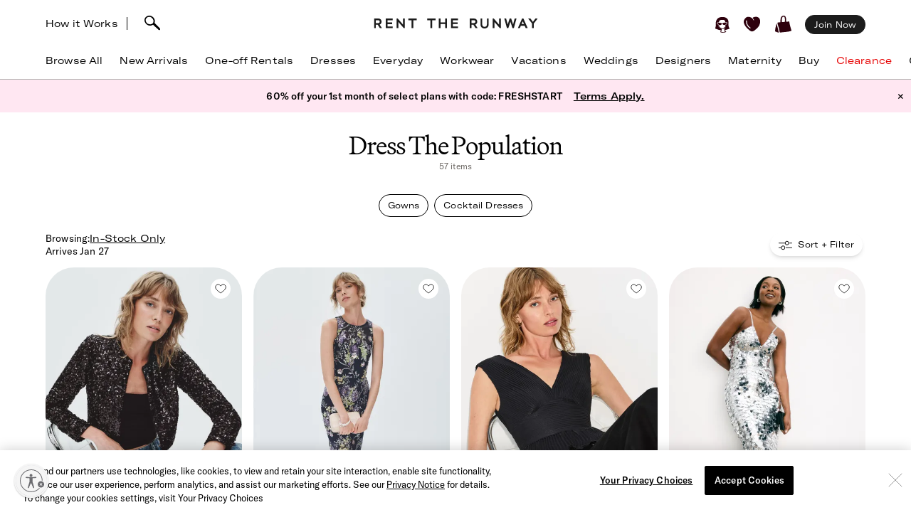

--- FILE ---
content_type: text/html; charset=utf-8
request_url: https://www.renttherunway.com/designers/dress_the_population/products?page=1
body_size: 100434
content:
<!DOCTYPE html><html data-sentry-element="Html" data-sentry-component="RtrDocument" data-sentry-source-file="_document.jsx"><head data-sentry-element="Head" data-sentry-source-file="_document.jsx"><title>Rent Dress The Population | Dress The Population Cocktail Dresses | Rent the Runway</title><meta name="description" content="Dress The Population clothing at Rent the Runway. Rent Dress The Population Cocktail Dresses or Gowns and refresh your style. Shop Dress The Population now." data-sentry-element="meta" data-sentry-source-file="Head.jsx"/><meta charSet="utf-8" data-sentry-element="meta" data-sentry-source-file="Head.jsx"/><meta name="viewport" content="width=device-width, initial-scale=1.0, viewport-fit=cover" data-sentry-element="meta" data-sentry-source-file="Head.jsx"/><meta name="traceparent" content="00-5d88307e6df15c43a2d8ff120fde632e-e0329a60add6ed5f-01" data-sentry-element="meta" data-sentry-source-file="Head.jsx"/><link rel="apple-touch-icon" sizes="180x180" href="/images/mobile-icons/apple/apple-touch-icon.png"/><link rel="apple-touch-icon" sizes="192x192" href="/images/mobile-icons/apple/apple-touch-icon-192x192.png"/><link rel="apple-touch-icon" sizes="512x512" href="/images/mobile-icons/apple/apple-touch-icon-512x512.png"/><meta name="keywords" content="" data-sentry-element="meta" data-sentry-source-file="Head.jsx"/><meta name="facebook-domain-verification" content="wzp8ahbv04gsh1x52x97evab84j9rl" data-sentry-element="meta" data-sentry-source-file="Head.jsx"/><meta name="google-site-verification" content="9LS9sK1fnS0eCUgAQzVRbEQHoSiby2DwPn_SkHksVhU" data-sentry-element="meta" data-sentry-source-file="Head.jsx"/><link rel="canonical" href="https://www.renttherunway.com/designers/dress_the_population/products"/><meta property="og:site_name" content="Rent the Runway" data-sentry-element="meta" data-sentry-source-file="Head.jsx"/><meta property="og:type" content="website" data-sentry-element="meta" data-sentry-source-file="Head.jsx"/><meta property="og:image" content="https://cdn.rtrcdn.com/sites/default/files/images/rtr_logo.svg.png"/><meta property="og:image:width" content="543"/><meta property="og:image:height" content="729"/><meta property="twitter:site" content="@RentTheRunway" data-sentry-element="meta" data-sentry-source-file="Head.jsx"/><meta property="fb:app_id" content="142571992596" data-sentry-element="meta" data-sentry-source-file="Head.jsx"/><meta property="fb:pages" content="111580660349" data-sentry-element="meta" data-sentry-source-file="Head.jsx"/><meta name="uid" content="0" data-sentry-element="meta" data-sentry-source-file="Head.jsx"/><meta name="apple-itunes-app" content="app-id=672853806, affiliate-data=&quot;pt=451666&amp;ct=mweb-home&amp;mt=8”"/><link rel="dns-prefetch" href="//pc-ap.rtrcdn.com"/><meta name="next-head-count" content="24"/><link rel="stylesheet" href="/next-rtr-css/assets/stylesheets/application.bf2a0e82.css"/><link rel="stylesheet" href="/next-rtr-css/assets/stylesheets/tailwind.ef1af92f.css"/><link rel="stylesheet" href="/next-rtr-css/assets/stylesheets/application-grid.b03ff361.css"/><link rel="stylesheet" href="/next-rtr-css/assets/stylesheets/grid.5afb242b.css"/><style type="text/css">@media only screen and (max-width: 480px) {
            #reb-header[data-collapsed-menu="account"] .nav-group {
              display: none !important;
            }
          }</style><script>dataLayer = [];</script><link rel="preload" href="//sf-p.rtrcdn.com/_next/static/css/3255e61f9acb766e.css" as="style" crossorigin="anonymous"/><link rel="stylesheet" href="//sf-p.rtrcdn.com/_next/static/css/3255e61f9acb766e.css" crossorigin="anonymous" data-n-g=""/><link rel="preload" href="//sf-p.rtrcdn.com/_next/static/css/f5f1438ccbe4fc7a.css" as="style" crossorigin="anonymous"/><link rel="stylesheet" href="//sf-p.rtrcdn.com/_next/static/css/f5f1438ccbe4fc7a.css" crossorigin="anonymous" data-n-p=""/><link rel="preload" href="//sf-p.rtrcdn.com/_next/static/css/9902a0fa0c1f386d.css" as="style" crossorigin="anonymous"/><link rel="stylesheet" href="//sf-p.rtrcdn.com/_next/static/css/9902a0fa0c1f386d.css" crossorigin="anonymous" data-n-p=""/><link rel="preload" href="//sf-p.rtrcdn.com/_next/static/css/784c7a3c2aa0990a.css" as="style" crossorigin="anonymous"/><link rel="stylesheet" href="//sf-p.rtrcdn.com/_next/static/css/784c7a3c2aa0990a.css" crossorigin="anonymous"/><link rel="preload" href="//sf-p.rtrcdn.com/_next/static/css/a1ee324578b02919.css" as="style" crossorigin="anonymous"/><link rel="stylesheet" href="//sf-p.rtrcdn.com/_next/static/css/a1ee324578b02919.css" crossorigin="anonymous"/><noscript data-n-css=""></noscript><script defer="" crossorigin="anonymous" nomodule="" src="//sf-p.rtrcdn.com/_next/static/chunks/polyfills-42372ed130431b0a.js"></script><script defer="" src="//sf-p.rtrcdn.com/_next/static/chunks/9931.c3d2a2483bd52ba3.js" crossorigin="anonymous"></script><script defer="" src="//sf-p.rtrcdn.com/_next/static/chunks/135.1dc9aa0bb89b0e9e.js" crossorigin="anonymous"></script><script defer="" src="//sf-p.rtrcdn.com/_next/static/chunks/4238.d0aff0ba9aaf881a.js" crossorigin="anonymous"></script><script defer="" src="//sf-p.rtrcdn.com/_next/static/chunks/9544-ef34b51fcfc37706.js" crossorigin="anonymous"></script><script defer="" src="//sf-p.rtrcdn.com/_next/static/chunks/9682.b923c1885ad8dfc9.js" crossorigin="anonymous"></script><script defer="" src="//sf-p.rtrcdn.com/_next/static/chunks/7419-b669af443f922555.js" crossorigin="anonymous"></script><script defer="" src="//sf-p.rtrcdn.com/_next/static/chunks/7940.c2501141fffca442.js" crossorigin="anonymous"></script><script defer="" src="//sf-p.rtrcdn.com/_next/static/chunks/6187.9369a6dbbb805e75.js" crossorigin="anonymous"></script><script defer="" src="//sf-p.rtrcdn.com/_next/static/chunks/6191.7b681427732c8f54.js" crossorigin="anonymous"></script><script src="//sf-p.rtrcdn.com/_next/static/chunks/webpack-e779f2cfcc24b002.js" defer="" crossorigin="anonymous"></script><script src="//sf-p.rtrcdn.com/_next/static/chunks/framework-20e77102735c0a40.js" defer="" crossorigin="anonymous"></script><script src="//sf-p.rtrcdn.com/_next/static/chunks/main-5e181a5e2f45749f.js" defer="" crossorigin="anonymous"></script><script src="//sf-p.rtrcdn.com/_next/static/chunks/pages/_app-29abe853aec36be2.js" defer="" crossorigin="anonymous"></script><script src="//sf-p.rtrcdn.com/_next/static/chunks/8737-9a92aefcf298de09.js" defer="" crossorigin="anonymous"></script><script src="//sf-p.rtrcdn.com/_next/static/chunks/4185-335f8a2eb706fbb2.js" defer="" crossorigin="anonymous"></script><script src="//sf-p.rtrcdn.com/_next/static/chunks/9794-7c908efa7c2af526.js" defer="" crossorigin="anonymous"></script><script src="//sf-p.rtrcdn.com/_next/static/chunks/9193-b20798c8fdb65a49.js" defer="" crossorigin="anonymous"></script><script src="//sf-p.rtrcdn.com/_next/static/chunks/6913-5b10ed8a1fc8bc20.js" defer="" crossorigin="anonymous"></script><script src="//sf-p.rtrcdn.com/_next/static/chunks/pages/designers/%5BdesignerId%5D/products-97817421090298e9.js" defer="" crossorigin="anonymous"></script><script src="//sf-p.rtrcdn.com/_next/static/csWFU_jzEtnIDbGGfq-kz/_buildManifest.js" defer="" crossorigin="anonymous"></script><script src="//sf-p.rtrcdn.com/_next/static/csWFU_jzEtnIDbGGfq-kz/_ssgManifest.js" defer="" crossorigin="anonymous"></script></head><body><div id="__next"><div class="relative z-10"><div class="branch-journeys-top" data-test-id="branch-io-integration" data-sentry-component="BranchIOIntegrationComponent" data-sentry-source-file="branch-io-integration.jsx"></div><div class="tailwind-nav  bg-white border-b border-darkGray border-opacity-50 realtive overflow-visible " data-test-id="global-nav" data-sentry-component="Navigation" data-sentry-source-file="navigation.jsx"><div class="fixed top-0 w-full z-10" id="nav-top-bar"><div class="pl-3 pr-3 xl:pl-16 xl:pr-16 h-12 md:h-16 grid grid-cols-3 md:grid-cols-[1fr_auto_1fr] items-center  bg-white transition-all border-none" data-test-id="top-bar-inner"><div class="col-span-1 z-10"><div class="search-bar--desktop flex items-center"><div class="hidden lg:inline-block lg:opacity-100 md:inline-block md:transition-all md:duration-700 md:ease-in-out"><a href="/how_renting_works" data-heap-component-type="link" data-heap-component-label="how-it-works" data-heap-component-location="top-nav" data-test-id="how-it-works">How it Works</a><span class="border-l ml-3 mr-6"></span></div><div class="pr-6 flex"><div class="flex items-center"><button class="md:hidden" data-test-id="hamburger-btn"><span class="!block"><svg xmlns="http://www.w3.org/2000/svg" width="20" height="17" viewBox="0 0 20 17" fill="none" data-sentry-element="Hamburger" data-sentry-source-file="navigation.jsx"><path fill-rule="evenodd" clip-rule="evenodd" d="M0 1.643a.75.75 0 01.75-.75h18.286a.75.75 0 010 1.5H.75a.75.75 0 01-.75-.75zM0 8.5a.75.75 0 01.75-.75h18.286a.75.75 0 010 1.5H.75A.75.75 0 010 8.5zm.75 6.107a.75.75 0 000 1.5h18.286a.75.75 0 100-1.5H.75z" fill="#000"></path></svg></span><span class="hidden"><svg xmlns="http://www.w3.org/2000/svg" width="16" height="17" viewBox="0 0 16 17" fill="none" class="w-5" data-sentry-element="CloseIcon" data-sentry-source-file="navigation.jsx"><path fill-rule="evenodd" clip-rule="evenodd" d="M15.983 15l-1.5 1.5L8 10l-6.5 6.483-1.5-1.5 6.5-6.5L.017 2l1.5-1.5L8 7 14.5.517l1.5 1.5L9.5 8.5l6.483 6.5z" fill="#000"></path></svg></span></button><div class="md:hidden pl-4"></div></div><div class="inline-block"><div data-test-id="searchbar-wrapper" class="hidden md:flex md:!-pl-4 items-center md:w-full !h-9 md:!h-11" data-sentry-component="SearchBar" data-sentry-source-file="search-bar.jsx"><button data-heap-component-type="button" data-heap-component-label="search" data-heap-component-location="top-nav" data-test-id="searchbar-button" class="hidden  md:block relative z-10 undefined md:ml-0"><svg data-test-id="searchbar-icon" id="search-icon" width="22" height="21" viewBox="0 0 22 21" role="img" aria-labelledby="title" fill="currentColor" data-sentry-element="svg" data-sentry-component="SearchIcon" data-sentry-source-file="search-icon.tsx"><title>Search</title><path d="M0.0465412 5.57589C0.383596 2.72027 2.46211 0.679213 5.60796 0.117453L5.69223 0.103409C8.03289 -0.331955 10.631 0.627718 12.4755 2.59856C14.2637 4.50386 14.994 6.97092 14.4276 9.18051C14.3808 9.39117 14.3199 9.60183 14.2544 9.80313C14.2169 9.90612 14.1795 10.0044 14.1373 10.1027C15.2094 11.3807 16.7168 12.86 18.1773 14.2878C19.3149 15.402 20.3869 16.4553 21.2342 17.3869C21.7632 17.9721 22.0301 18.5713 21.9973 19.1283C21.9739 19.5543 21.9552 19.7276 21.5994 20.0412C21.3794 20.2378 21.1687 20.2612 20.8082 20.2612C20.3635 20.2612 19.8064 20.0225 19.137 19.325C18.1305 18.281 16.9696 17.2699 15.8507 16.2915C14.5446 15.1539 13.1964 13.9789 12.0448 12.7009C12.0027 12.7336 11.9652 12.7617 11.9231 12.7898C11.6469 12.9818 11.3473 13.1503 11.0336 13.3048C10.0271 13.7869 8.9083 14.0304 7.80819 14.0304C6.76893 14.0304 5.74372 13.815 4.84491 13.3797C1.63819 11.9706 -0.332647 8.76387 0.0465412 5.57589ZM2.36848 8.92772C3.51073 11.5633 5.69223 12.0408 7.88309 12.1672C7.97672 12.1719 8.06566 12.1719 8.15461 12.1719C8.69296 12.1719 9.22195 12.0783 9.73222 11.8957C10.5842 11.5867 11.689 11.0109 12.1384 10.0325C12.5036 9.22732 12.63 8.41277 12.6674 7.86974C12.6768 7.75271 12.6815 7.64035 12.6815 7.52332C12.6815 7.03178 12.5972 6.55428 12.4427 6.10019C11.8997 4.55536 10.7668 3.25395 9.07683 2.22873C7.46177 1.25034 4.43295 1.77464 3.35624 2.88412C1.44626 4.85028 1.21687 6.25936 2.36848 8.92772Z" data-sentry-element="path" data-sentry-source-file="search-icon.tsx"></path></svg></button><div data-test-id="searchbar-field-wrapper" class="absolute !-ml-4 md:!-ml-2 w-full md:w-[260px] !h-[34px]" data-sentry-component="SearchField" data-sentry-source-file="search-field.jsx"><form id="search-bar-form" action="/products" method="get"><input data-test-id="searchbar-field" id="search-bar-input" class="!pl-10 !h-[34px] !border-none !rounded-xl !bg-[#EFEFEF] !text-md !placeholder-black !text-black
            md:opacity-0 
              md:transition-all md:duration-700 md:ease-in-out" name="filters[searchText]" autoComplete="off" placeholder="Search item, trend or occasion" value=""/><input type="hidden" name="searchSource" data-test-id="search-source-input-ELASTIC" value="ELASTIC"/></form></div></div></div></div></div></div><div class="flex justify-center"><a href="/" class="nav-logo-inner" id="nav-logo-desktop"><span class="transition-opacity duration-500 ease-in-out opacity-0 relative lg:opacity-100 nav-logo-inner"><svg xmlns="http://www.w3.org/2000/svg" width="231" height="14" viewBox="0 0 231 14" fill="none" data-sentry-element="RtrLogo" data-sentry-source-file="navigation.jsx"><g clip-path="url(#rtr-logo-tw_svg__clip0_237_1359)" fill="#1C1C1C"><path d="M16.925 13.618h9.72v-2.443H19.42V7.901h6.549V5.458h-6.55V2.443h7.226V.052h-9.72v13.566zM41.354 8.68L33.87.052h-1.56v13.566h2.547V4.99l7.537 8.628h1.455V.052h-2.495V8.68zM11.155 4.47c0-2.599-1.819-4.418-4.418-4.418H.5v13.566h2.547V8.836h2.65l3.171 4.782h2.86l-3.275-4.99c1.61-.571 2.702-2.287 2.702-4.158zM6.633 6.393H3.047V2.495h3.638c1.248 0 1.872 1.04 1.872 2.027 0 1.144-.728 1.871-1.924 1.871zM145.569 4.47c0-2.599-1.819-4.418-4.418-4.418h-6.237v13.566h2.546V8.836h2.651l3.171 4.782h2.859l-3.275-4.99c1.559-.571 2.703-2.287 2.703-4.158zm-4.522 1.923h-3.587V2.495h3.639c1.247 0 1.871 1.04 1.871 2.027 0 1.144-.728 1.871-1.923 1.871zM48.683 2.443h4.626v11.175h2.547V2.443h4.574V.052H48.683v2.391zM108.821 13.566h9.772v-2.39h-7.225V7.848h6.549V5.406h-6.549V2.39h7.225V0h-9.772v13.566zM100.453 5.406h-6.342V0h-2.547v13.566h2.547v-5.77h6.342v5.77h2.546V0h-2.546v5.406zM75.14 2.391h4.626v11.175h2.546V2.391h4.574V0H75.14v2.391zM176.288 8.68L168.803 0h-1.559v13.618h2.546V4.99l7.485 8.576.052.052h1.508V0h-2.547v8.68zM195.935 8.368L193.232 0h-2.131l-2.703 8.368L186.111 0h-2.547l3.691 13.462.052.156h1.871l2.963-9.096 2.962 9.096h1.872L200.717 0h-2.547l-2.235 8.368zM208.566.052l-5.978 13.566h2.755l1.507-3.378h5.302l1.559 3.378h2.755L210.437.052h-1.871zm-.78 7.745l1.715-3.95 1.767 3.95h-3.482zM227.277.052l-3.482 4.73-3.483-4.73h-3.222l5.457 6.965v6.601h2.495V7.017L230.5.052h-3.223zM159.135 8.109c0 2.338-1.195 3.638-3.275 3.638-2.079 0-3.326-1.351-3.326-3.742V.052h-2.391v8.057c0 3.742 2.079 5.873 5.665 5.873 3.587 0 5.77-2.183 5.77-5.977V.052h-2.391v8.057h-.052z"></path></g><defs><clipPath id="rtr-logo-tw_svg__clip0_237_1359"><path fill="#fff" transform="translate(.5)" d="M0 0h230v13.982H0z"></path></clipPath></defs></svg></span><span class="transition-opacity duration-500 ease-in-out opacity-100 absolute lg:opacity-0 nav-logo-inner"><svg xmlns="http://www.w3.org/2000/svg" width="47" height="14" viewBox="0 0 47 14" fill="none" data-sentry-element="RtrLogoMobile" data-sentry-source-file="navigation.jsx"><path d="M10.655 4.418C10.655 1.82 8.836 0 6.237 0H0v13.566h2.547V8.784h2.65l3.171 4.782h2.86l-3.275-4.99c1.61-.571 2.702-2.287 2.702-4.158zM6.133 6.341H2.547V2.443h3.638c1.248 0 1.872 1.04 1.872 2.027 0 1.144-.728 1.871-1.924 1.871zM45.63 4.418C45.63 1.82 43.81 0 41.21 0h-6.237v13.566h2.547V8.784h2.65l3.172 4.782H46.2l-3.274-4.99c1.559-.571 2.703-2.287 2.703-4.158zm-4.523 1.923h-3.586V2.443h3.638c1.248 0 1.872 1.04 1.872 2.027 0 1.144-.728 1.871-1.924 1.871zM17.227 2.391h4.626v11.175H24.4V2.391h4.574V0H17.227v2.391z" fill="#000"></path></svg></span></a></div><div class="flex justify-end items-center"><div class="flex !leading-10 md:!leading-16"><div class="flex items-center justify-end"><div class="hidden md:block"></div><div class="md:!ml-3"><ul id="user-menu" class="!leading-10 md:!leading-16"><li id="user-menu-item-hearts" class="user-menu-item-with-submenu relative m-0 py-0 px-2.5 whitespace-nowrap [&amp;&gt;button.undownarrow]:!bottom-[10px]" data-test-id="user-menu-hearts-icon"><a data-heap-component-type="link" data-heap-component-label="hearts" data-heap-component-location="top nav" href="/legacy-hearts?nav_location=my_hearts&amp;amp;action=click_heartCount&amp;amp;object_type=top_nav"><svg data-test-id="user-menu-hearts-icon__icon" class="hover:opacity-70 text-deepWine" width="24" height="24" viewBox="0 0 24 24" xmlns="http://www.w3.org/2000/svg" role="img" aria-labelledby="title" fill="currentColor" data-sentry-element="svg" data-sentry-component="CurvyHeartIcon" data-sentry-source-file="curvy-heart-icon.tsx"><title>Hearts</title><path d="M20.3843 2.46033C18.6543 1.33033 16.3743 1.25033 13.9543 2.21033L13.6543 2.33033C12.1043 2.96033 12.7343 3.64033 12.7343 3.64033C13.2743 4.28033 13.9443 5.07033 14.2443 5.81033C14.4643 6.36033 14.2843 6.77033 13.9943 6.70033C13.6643 6.63033 13.6343 6.33033 13.4443 5.98033C13.1843 5.53033 12.9643 5.07033 12.6343 4.66033C12.2643 4.19033 11.7943 3.68033 11.3343 3.30033C10.6343 2.72033 9.9143 2.40033 9.0543 2.10033C8.3343 1.86033 7.5843 1.70033 6.8343 1.65033C5.5043 1.57033 4.1543 1.88033 3.1143 2.74033C0.644304 4.76033 -0.455696 7.48033 0.174304 10.0303C1.3643 14.9003 5.0243 18.1503 8.6543 21.0703C9.7143 21.9203 10.7143 22.2503 11.6343 22.2503C13.4843 22.2503 15.0543 20.9103 16.3043 19.8403C16.6343 19.5603 16.9543 19.2903 17.2743 19.0503C21.2043 15.9903 23.2043 12.1403 23.0743 7.91033C22.9943 5.48033 22.0443 3.54033 20.3843 2.46033ZM9.5143 17.6803C9.3943 17.8503 9.2043 17.9503 9.0143 17.9503C8.8843 17.9503 8.7643 17.9103 8.6543 17.8403C4.6343 15.0703 2.9043 11.6003 3.3743 7.23033C3.4143 6.89033 3.7243 6.64033 4.0543 6.68033C4.3943 6.72033 4.6443 7.02033 4.6043 7.36033C4.1843 11.2403 5.7343 14.3403 9.3643 16.8203C9.63431 17.0203 9.7143 17.4003 9.5143 17.6803Z" data-sentry-element="path" data-sentry-source-file="curvy-heart-icon.tsx"></path></svg></a></li><li id="menu-item-my-bag" class="flex align-center relative m-0 py-0 px-2.5 whitespace-nowrap"><button class="user-menu-item-cart" data-heap-component-type="button" data-heap-component-label="bag" data-heap-component-location="top nav" data-test-id="menu-item-my-bag"><svg data-test-id="menu-item-my-bag__cart-icon" class="hover:opacity-70 text-deepWine" width="24" height="24" viewBox="0 0 24 24" xmlns="http://www.w3.org/2000/svg" role="img" aria-labelledby="title" fill="currentColor" data-sentry-element="svg" data-sentry-component="BagIcon" data-sentry-source-file="bag-icon.tsx"><title>Bag</title><path d="M5.26805 23.5794C5.23019 24.4659 0.8821 22.3718 0.157181 22.1608C0.0467475 22.1124 -0.0155687 21.9983 0.00336277 21.8842C0.240795 20.3506 0.149767 19.1274 0.5 17.6691C1.00721 15.7016 1.4431 13.106 2 11.1691C2.02603 11.0759 2.17038 11.0834 2.18537 11.1788C3.13668 15.3113 4.52578 19.4185 5.26884 23.5787L5.26805 23.5794Z" data-sentry-element="path" data-sentry-source-file="bag-icon.tsx"></path><path d="M22.1367 17.8128C21.2303 14.7561 20.2971 11.6062 19.9461 8.33322C19.9343 8.22214 19.8294 8.14311 19.7126 8.15802C18.8899 8.26612 16.0537 8.70913 15.7572 8.53542C15.6933 8.4892 15.4172 8.34158 15.5 7.6691C15.7272 5.32585 15.7544 -1.12177 11 0.169136C8.04984 1.28969 7.88281 3.41934 7.62408 5.81254C7.59963 6.88985 7.52311 7.97909 7.52627 9.06833C7.47736 9.42917 4.7883 9.48956 3.83462 9.66253C2.58278 9.88992 4.49802 14.3393 4.69759 15.4837C8.00981 24.9693 3.42444 24.062 12.8571 23.092C16.1306 22.7312 19.6527 22.6059 22.7582 21.4242C22.8963 21.372 22.9894 21.2468 22.9972 21.1066C23.0509 20.0897 22.3055 18.8476 22.1359 17.8143L22.1367 17.8128ZM13.8857 8.34441C13.8936 8.53601 13.7603 8.70599 13.5615 8.74625C12.4705 8.96843 9.49053 9.17909 9.5 8.66914C9.39272 6.39374 9.45661 4.82735 9.73349 3.71873C10.1484 1.44333 12.5921 0.375103 13.5 2.66914C14.1366 4.67838 13.8013 6.321 13.8857 8.34441Z" data-sentry-element="path" data-sentry-source-file="bag-icon.tsx"></path></svg><div class="absolute top-1/4"></div></button></li></ul></div></div><div class="hidden md:block md:[&amp;&gt;div]:!ml-2 md:[&amp;&gt;a]:!ml-2 customer-offer-item"></div></div></div></div></div><div style="margin-top:64px" class="pl-0 pr-0 md:pl-3 md:pr-3 xl:pl-16 xl:pr-16 overflow-x-auto"><nav data-sentry-component="NavItems" data-sentry-source-file="nav-items.jsx"><ul class="flex md:justify-between w-full" data-test-id="nav-items"><li class="text-md md:text-md m-3 md:pt-0 md:mb-0 md:pb-4 md:first:ml-0 md:last:mr-0 md:ml-3 md:mr-3 text-center nowrap md:border-b border-[transparent] hover:border-black transition-200 duration-200 hover:text-darkGray hover:bg-gray-100 md:hover:bg-transparent md:hover:text-darkGray "><a href="/products?sort=newest" class="nav-link duration-200 sm:hover:text-darkGray nav-item w-full "><span class="nav-item-label">Browse All</span></a></li><li class="text-md md:text-md m-3 md:pt-0 md:mb-0 md:pb-4 md:first:ml-0 md:last:mr-0 md:ml-3 md:mr-3 text-center nowrap md:border-b border-[transparent] hover:border-black transition-200 duration-200 hover:text-darkGray hover:bg-gray-100 md:hover:bg-transparent md:hover:text-darkGray "><a href="/shop/new_arrivals_app/products" class="nav-link duration-200 sm:hover:text-darkGray nav-item w-full "><span class="nav-item-label">New Arrivals</span></a></li><li class="text-md md:text-md m-3 md:pt-0 md:mb-0 md:pb-4 md:first:ml-0 md:last:mr-0 md:ml-3 md:mr-3 text-center nowrap md:border-b border-[transparent] hover:border-black transition-200 duration-200 hover:text-darkGray hover:bg-gray-100 md:hover:bg-transparent md:hover:text-darkGray "><a href="/shop/event_rentals/products?show_reserve=true" class="nav-link duration-200 sm:hover:text-darkGray nav-item w-full "><span class="nav-item-label">One-off Rentals</span></a></li><li class="text-md md:text-md m-3 md:pt-0 md:mb-0 md:pb-4 md:first:ml-0 md:last:mr-0 md:ml-3 md:mr-3 text-center nowrap md:border-b border-[transparent] hover:border-black transition-200 duration-200 hover:text-darkGray hover:bg-gray-100 md:hover:bg-transparent md:hover:text-darkGray "><a href="/c/dresses" class="nav-link duration-200 sm:hover:text-darkGray nav-item w-full "><span class="nav-item-label">Dresses</span></a></li><li class="text-md md:text-md m-3 md:pt-0 md:mb-0 md:pb-4 md:first:ml-0 md:last:mr-0 md:ml-3 md:mr-3 text-center nowrap md:border-b border-[transparent] hover:border-black transition-200 duration-200 hover:text-darkGray hover:bg-gray-100 md:hover:bg-transparent md:hover:text-darkGray "><a href="/shop/everyday_clothing/products" class="nav-link duration-200 sm:hover:text-darkGray nav-item w-full "><span class="nav-item-label">Everyday</span></a></li><li class="text-md md:text-md m-3 md:pt-0 md:mb-0 md:pb-4 md:first:ml-0 md:last:mr-0 md:ml-3 md:mr-3 text-center nowrap md:border-b border-[transparent] hover:border-black transition-200 duration-200 hover:text-darkGray hover:bg-gray-100 md:hover:bg-transparent md:hover:text-darkGray "><a href="/shop/work_clothing/products" class="nav-link duration-200 sm:hover:text-darkGray nav-item w-full "><span class="nav-item-label">Workwear</span></a></li><li class="text-md md:text-md m-3 md:pt-0 md:mb-0 md:pb-4 md:first:ml-0 md:last:mr-0 md:ml-3 md:mr-3 text-center nowrap md:border-b border-[transparent] hover:border-black transition-200 duration-200 hover:text-darkGray hover:bg-gray-100 md:hover:bg-transparent md:hover:text-darkGray "><a href="/shop/vacation_clothing/products" class="nav-link duration-200 sm:hover:text-darkGray nav-item w-full "><span class="nav-item-label">Vacations</span></a></li><li class="text-md md:text-md m-3 md:pt-0 md:mb-0 md:pb-4 md:first:ml-0 md:last:mr-0 md:ml-3 md:mr-3 text-center nowrap md:border-b border-[transparent] hover:border-black transition-200 duration-200 hover:text-darkGray hover:bg-gray-100 md:hover:bg-transparent md:hover:text-darkGray "><a href="/c/wedding-guest-dresses?show_reserve=true" class="nav-link duration-200 sm:hover:text-darkGray nav-item w-full "><span class="nav-item-label">Weddings</span></a></li><li class="text-md md:text-md m-3 md:pt-0 md:mb-0 md:pb-4 md:first:ml-0 md:last:mr-0 md:ml-3 md:mr-3 text-center nowrap md:border-b border-[transparent] hover:border-black transition-200 duration-200 hover:text-darkGray hover:bg-gray-100 md:hover:bg-transparent md:hover:text-darkGray "><a href="/designers" class="nav-link duration-200 sm:hover:text-darkGray nav-item w-full "><span class="nav-item-label">Designers</span></a></li><li class="text-md md:text-md m-3 md:pt-0 md:mb-0 md:pb-4 md:first:ml-0 md:last:mr-0 md:ml-3 md:mr-3 text-center nowrap md:border-b border-[transparent] hover:border-black transition-200 duration-200 hover:text-darkGray hover:bg-gray-100 md:hover:bg-transparent md:hover:text-darkGray "><a href="/shop/all_maternity/products" class="nav-link duration-200 sm:hover:text-darkGray nav-item w-full "><span class="nav-item-label">Maternity</span></a></li><li class="text-md md:text-md m-3 md:pt-0 md:mb-0 md:pb-4 md:first:ml-0 md:last:mr-0 md:ml-3 md:mr-3 text-center nowrap md:border-b border-[transparent] hover:border-black transition-200 duration-200 hover:text-darkGray hover:bg-gray-100 md:hover:bg-transparent md:hover:text-darkGray "><a href="/buy/products" class="nav-link duration-200 sm:hover:text-darkGray nav-item w-full "><span class="nav-item-label">Buy</span></a></li><li class="text-md md:text-md m-3 md:pt-0 md:mb-0 md:pb-4 md:first:ml-0 md:last:mr-0 md:ml-3 md:mr-3 text-center nowrap md:border-b border-[transparent] hover:border-black transition-200 duration-200 hover:text-darkGray hover:bg-gray-100 md:hover:bg-transparent md:hover:text-darkGray "><a href="/clearance/products" class="nav-link duration-200 sm:hover:text-darkGray nav-item w-full "><span class="nav-item-label" style="color:#E60000">Clearance</span></a></li><li class="text-md md:text-md m-3 md:pt-0 md:mb-0 md:pb-4 md:first:ml-0 md:last:mr-0 md:ml-3 md:mr-3 text-center nowrap md:border-b border-[transparent] hover:border-black transition-200 duration-200 hover:text-darkGray hover:bg-gray-100 md:hover:bg-transparent md:hover:text-darkGray "><a href="/content/gift-card" class="nav-link duration-200 sm:hover:text-darkGray nav-item w-full "><span class="nav-item-label">Gift Cards</span></a></li></ul></nav></div><div style="min-height:calc(100dvh - 64px);max-height:calc(100dvh - 64px);top:64px" class="bg-white duration-200 fixed z-10 grid grid-rows-[auto,1fr,auto] w-screen md:hidden  -left-[110%]" data-test-id="hamburger-menu"><div data-test-id="searchbar-wrapper" class="hidden md:flex md:!-pl-4 items-center md:w-full !h-9 md:!h-11" data-sentry-component="SearchBar" data-sentry-source-file="search-bar.jsx"><button data-heap-component-type="button" data-heap-component-label="search" data-heap-component-location="top-nav" data-test-id="searchbar-button" class="hidden  md:block relative z-10 false md:ml-0"><svg data-test-id="searchbar-icon" id="search-icon" width="22" height="21" viewBox="0 0 22 21" role="img" aria-labelledby="title" fill="currentColor" data-sentry-element="svg" data-sentry-component="SearchIcon" data-sentry-source-file="search-icon.tsx"><title>Search</title><path d="M0.0465412 5.57589C0.383596 2.72027 2.46211 0.679213 5.60796 0.117453L5.69223 0.103409C8.03289 -0.331955 10.631 0.627718 12.4755 2.59856C14.2637 4.50386 14.994 6.97092 14.4276 9.18051C14.3808 9.39117 14.3199 9.60183 14.2544 9.80313C14.2169 9.90612 14.1795 10.0044 14.1373 10.1027C15.2094 11.3807 16.7168 12.86 18.1773 14.2878C19.3149 15.402 20.3869 16.4553 21.2342 17.3869C21.7632 17.9721 22.0301 18.5713 21.9973 19.1283C21.9739 19.5543 21.9552 19.7276 21.5994 20.0412C21.3794 20.2378 21.1687 20.2612 20.8082 20.2612C20.3635 20.2612 19.8064 20.0225 19.137 19.325C18.1305 18.281 16.9696 17.2699 15.8507 16.2915C14.5446 15.1539 13.1964 13.9789 12.0448 12.7009C12.0027 12.7336 11.9652 12.7617 11.9231 12.7898C11.6469 12.9818 11.3473 13.1503 11.0336 13.3048C10.0271 13.7869 8.9083 14.0304 7.80819 14.0304C6.76893 14.0304 5.74372 13.815 4.84491 13.3797C1.63819 11.9706 -0.332647 8.76387 0.0465412 5.57589ZM2.36848 8.92772C3.51073 11.5633 5.69223 12.0408 7.88309 12.1672C7.97672 12.1719 8.06566 12.1719 8.15461 12.1719C8.69296 12.1719 9.22195 12.0783 9.73222 11.8957C10.5842 11.5867 11.689 11.0109 12.1384 10.0325C12.5036 9.22732 12.63 8.41277 12.6674 7.86974C12.6768 7.75271 12.6815 7.64035 12.6815 7.52332C12.6815 7.03178 12.5972 6.55428 12.4427 6.10019C11.8997 4.55536 10.7668 3.25395 9.07683 2.22873C7.46177 1.25034 4.43295 1.77464 3.35624 2.88412C1.44626 4.85028 1.21687 6.25936 2.36848 8.92772Z" data-sentry-element="path" data-sentry-source-file="search-icon.tsx"></path></svg></button><div data-test-id="searchbar-field-wrapper" class="absolute !-ml-4 md:!-ml-2 w-full md:w-[260px] !h-[34px]" data-sentry-component="SearchField" data-sentry-source-file="search-field.jsx"><form id="search-bar-form" action="/products" method="get"><input data-test-id="searchbar-field" id="search-bar-input--mobile" class="!pl-10 !h-[34px] !border-none !rounded-xl !bg-[#EFEFEF] !text-md !placeholder-black !text-black
            md:opacity-100 
              md:transition-all md:duration-700 md:ease-in-out" name="filters[searchText]" autoComplete="off" placeholder="Search item, trend or occasion" value=""/><input type="hidden" name="searchSource" data-test-id="search-source-input-ELASTIC" value="ELASTIC"/></form></div></div><div class="flex-grow-1 overflow-y-scroll" data-test-id="mobile-nav-links"><nav data-sentry-component="NavItems" data-sentry-source-file="nav-items.jsx"><ul class="grid" data-test-id="nav-items"><li class="text-mdmd:pt-0 md:pb-4 md:pl-0 md:pr-0 nowrap border-b border-darkGray border-opacity-20 "><a href="/products?sort=newest" class="nav-link duration-200 sm:hover:text-darkGray nav-item w-full p-4 grid grid-cols-[1fr_auto] items-center"><span class="nav-item-label">Browse All</span></a></li><li class="text-mdmd:pt-0 md:pb-4 md:pl-0 md:pr-0 nowrap border-b border-darkGray border-opacity-20 "><a href="/shop/new_arrivals_app/products" class="nav-link duration-200 sm:hover:text-darkGray nav-item w-full p-4 grid grid-cols-[1fr_auto] items-center"><span class="nav-item-label">New Arrivals</span></a></li><li class="text-mdmd:pt-0 md:pb-4 md:pl-0 md:pr-0 nowrap border-b border-darkGray border-opacity-20 "><a href="/shop/event_rentals/products?show_reserve=true" class="nav-link duration-200 sm:hover:text-darkGray nav-item w-full p-4 grid grid-cols-[1fr_auto] items-center"><span class="nav-item-label">One-off Rentals</span></a></li><li class="text-mdmd:pt-0 md:pb-4 md:pl-0 md:pr-0 nowrap border-b border-darkGray border-opacity-20 "><a href="/c/dresses" class="nav-link duration-200 sm:hover:text-darkGray nav-item w-full p-4 grid grid-cols-[1fr_auto] items-center"><span class="nav-item-label">Dresses</span></a></li><li class="text-mdmd:pt-0 md:pb-4 md:pl-0 md:pr-0 nowrap border-b border-darkGray border-opacity-20 "><a href="/shop/everyday_clothing/products" class="nav-link duration-200 sm:hover:text-darkGray nav-item w-full p-4 grid grid-cols-[1fr_auto] items-center"><span class="nav-item-label">Everyday</span></a></li><li class="text-mdmd:pt-0 md:pb-4 md:pl-0 md:pr-0 nowrap border-b border-darkGray border-opacity-20 "><a href="/shop/work_clothing/products" class="nav-link duration-200 sm:hover:text-darkGray nav-item w-full p-4 grid grid-cols-[1fr_auto] items-center"><span class="nav-item-label">Workwear</span></a></li><li class="text-mdmd:pt-0 md:pb-4 md:pl-0 md:pr-0 nowrap border-b border-darkGray border-opacity-20 "><a href="/shop/vacation_clothing/products" class="nav-link duration-200 sm:hover:text-darkGray nav-item w-full p-4 grid grid-cols-[1fr_auto] items-center"><span class="nav-item-label">Vacations</span></a></li><li class="text-mdmd:pt-0 md:pb-4 md:pl-0 md:pr-0 nowrap border-b border-darkGray border-opacity-20 "><a href="/c/wedding-guest-dresses?show_reserve=true" class="nav-link duration-200 sm:hover:text-darkGray nav-item w-full p-4 grid grid-cols-[1fr_auto] items-center"><span class="nav-item-label">Weddings</span></a></li><li class="text-mdmd:pt-0 md:pb-4 md:pl-0 md:pr-0 nowrap border-b border-darkGray border-opacity-20 "><a href="/designers" class="nav-link duration-200 sm:hover:text-darkGray nav-item w-full p-4 grid grid-cols-[1fr_auto] items-center"><span class="nav-item-label">Designers</span></a></li><li class="text-mdmd:pt-0 md:pb-4 md:pl-0 md:pr-0 nowrap border-b border-darkGray border-opacity-20 "><a href="/shop/all_maternity/products" class="nav-link duration-200 sm:hover:text-darkGray nav-item w-full p-4 grid grid-cols-[1fr_auto] items-center"><span class="nav-item-label">Maternity</span></a></li><li class="text-mdmd:pt-0 md:pb-4 md:pl-0 md:pr-0 nowrap border-b border-darkGray border-opacity-20 "><a href="/buy/products" class="nav-link duration-200 sm:hover:text-darkGray nav-item w-full p-4 grid grid-cols-[1fr_auto] items-center"><span class="nav-item-label">Buy</span></a></li><li class="text-mdmd:pt-0 md:pb-4 md:pl-0 md:pr-0 nowrap border-b border-darkGray border-opacity-20 "><a href="/clearance/products" class="nav-link duration-200 sm:hover:text-darkGray nav-item w-full p-4 grid grid-cols-[1fr_auto] items-center"><span class="nav-item-label" style="color:#E60000">Clearance</span></a></li><li class="text-mdmd:pt-0 md:pb-4 md:pl-0 md:pr-0 nowrap border-b border-darkGray border-opacity-20 "><a href="/content/gift-card" class="nav-link duration-200 sm:hover:text-darkGray nav-item w-full p-4 grid grid-cols-[1fr_auto] items-center"><span class="nav-item-label">Gift Cards</span></a></li></ul></nav></div><div class="mobile-nav-footer-container flex-grow flex flex-col justify-center bg-white border-t border-darkGray border-opacity-20 p-4" data-test-id="mobile-nav-footer-container"><div></div><div class="grid grid-cols-2 text-md justify-items-center" data-sentry-component="MobileSideNavFooter" data-sentry-source-file="mobile-sidenav-footer.jsx"><div><a href="/how_renting_works" class="justify-self-end" data-test-id="how-it-works--mobile">How it Works</a></div><div><a href="/help/faq?_=1&amp;customerpromise=true&amp;placement=banner" class="justify-self-center" data-test-id="contact-us--mobile">Contact us</a></div></div></div></div></div><div class="promo-banner"></div></div><div id="page-content"><div class="page-content-wrapper"><div style="display:none" data-sentry-component="cdnEmbeds" data-sentry-source-file="cdnEmbeds.jsx"><script id="cdn-script" type="application/json">{ "predictedZip": "43230" }</script></div><script type="text/javascript">
              function OptanonWrapper() {
                window.dispatchEvent(new CustomEvent("oneTrustLoadEvent"));
              }
            </script><script type="application/ld+json">{"@context":"https://schema.org","@type":"Organization","name":"Rent The Runway","url":"https://www.renttherunway.com/","logo":"https://www.renttherunway.com/images/sprites/reb/svg/rtr_logo.svg"}</script><script>
            function loadGoogleTagManager() {
              window.dispatchEvent(new CustomEvent("googleTagManagerLoadEvent"));
            }
          </script><noscript><iframe title="gtm" data-src="//www.googletagmanager.com/ns.html?id=GTM-TZS348" class="optanon-category-C0004" height="0" width="0" style="display:none;visibility:hidden"></iframe></noscript><script>
            function loadTatari() {
              window.dispatchEvent(new CustomEvent("tatariLoadEvent"));
            }
          </script><div class="relative" data-sentry-component="GridContainer" data-sentry-source-file="grid-container.jsx"><div class="templatized-content-container " data-test-id="content-modules-container" data-sentry-component="ContentModulesContainerComponent" data-sentry-source-file="content-modules-container.jsx"></div><div data-test-id="grid-content-topper" class="grid-content-topper" data-sentry-component="GridTop" data-sentry-source-file="grid-top.jsx"><div class="header-wrapper"><div class="grid-header hide-sort-form superbar" data-test-id="grid-header" data-sentry-component="GridHeader" data-sentry-source-file="grid-header.jsx"><div class="grid items-center md:my-[2em] md:mx-[71px] mx-[20px]"><div class="md:py-0 py-2 w-full text-center "><h1 class="grid-name h3"> <!-- -->Dress The Population</h1></div></div></div></div><div class="grid-header hide-sort-form superbar"><div class="molecule-visual-nav" data-sentry-component="MoleculePillNav" data-sentry-source-file="molecule-pill-nav.tsx"><div class="swipeable-carousel visual-nav small" data-item-count="2" data-test-id="swipeable-carousel" data-sentry-component="SwipeableCarousel" data-sentry-source-file="swipeable-carousel.jsx"><div class="swipeable-carousel__button-wrapper swipeable-carousel__button-wrapper--back button-hide"><button class="swipeable-carousel__button swipeable-carousel__button--back swipeable-carousel__button--pill" data-test-id="swipeable-carousel-back-button" disabled="">Back</button></div><div class="swipeable-carousel__viewport" style="max-width:none"><div class="swipeable-carousel__items justify-center" data-test-id="carousel-items" style="-moz-transform:translate3d(0%, 0, 0);-ms-transform:translate3d(0%, 0, 0);transform:translate3d(0%, 0, 0);-webkit-transform:translate3d(0%, 0, 0)"><div role="button" data-test-id="swipeable-carousel-button" tabindex="0" class="swipeable-carousel__item swipeable-carousel__item--pill"><a class="rounded-3xl px-3 m-1 h-8 flex items-center justify-center text-sm border border-solid border-black md:hover:bg-wine100" href="/designers/dress_the_population/gowns/products" data-test-id="grid-pill"><span class="leading-none">Gowns</span></a></div><div role="button" data-test-id="swipeable-carousel-button" tabindex="0" class="swipeable-carousel__item swipeable-carousel__item--pill"><a class="rounded-3xl px-3 m-1 h-8 flex items-center justify-center text-sm border border-solid border-black md:hover:bg-wine100" href="/designers/dress_the_population/cocktaildresses/products" data-test-id="grid-pill"><span class="leading-none">Cocktail Dresses</span></a></div></div></div><div class="swipeable-carousel__button-wrapper swipeable-carousel__button-wrapper--forward button-hide"><button class="swipeable-carousel__button swipeable-carousel__button--forward swipeable-carousel__button--pill" data-test-id="swipeable-carousel-forward-button" disabled="">Forward</button></div></div></div></div><div class="grid-overhead-banner-wrapper"></div><div class="nav-components"><div class="pb-3"><div class="flex justify-between w-full flex-col md:flex-row relative pl-4 pr-3 md:px-16"><div class="w-full flex items-center justify-between"><div class="flex items-center justify-start basis-[300px]" data-sentry-component="GridAvailabilityToggle" data-sentry-source-file="grid-availability-toggle.tsx"><div data-sentry-component="renderToggle" data-sentry-source-file="grid-availability-toggle.tsx"><div class="flex items-center gap-1"><p class="font-normal">Browsing: </p><button class="font-medium underline">In-Stock Only</button></div></div></div><div id="attribute-filter-button" class="flex justify-end w-100% align-center items-center gap-2 md:gap-0 basis-[200px]" data-sentry-component="renderFilterAndSort" data-sentry-source-file="grid-top-filters.tsx"><button class="rounded-3xl px-3 m-1 h-8 flex items-center justify-center text-sm whitespace-nowrap shadow-md" data-test-id="filter-pill" data-sentry-component="RtrPill" data-sentry-source-file="rtr-pill.tsx"><div class="mr-2" data-sentry-component="renderIcon" data-sentry-source-file="rtr-pill.tsx"><svg xmlns="http://www.w3.org/2000/svg" width="19" height="14" viewBox="0 0 19 14" fill="none"><path fill-rule="evenodd" clip-rule="evenodd" d="M11.717 1.823a1.933 1.933 0 100 3.866 1.933 1.933 0 000-3.866zM8.844 3.168a2.934 2.934 0 11-.03 1H.5a.5.5 0 110-1h8.344zm6.33.088H18.5a.5.5 0 110 1h-3.326v-1zM6.26 8.31a1.933 1.933 0 100 3.866 1.933 1.933 0 000-3.866zM3.37 9.744a2.934 2.934 0 110 1H.5a.5.5 0 010-1H3.37zM18.5 10.83H9.914v-1H18.5a.5.5 0 010 1z" fill="#1C1C1C"></path></svg></div><span class="leading-none">Sort + Filter</span></button></div></div></div></div></div></div><div class="styles_products-grid__52nEg mx-4 sm:mx-16"><ul class="grid_grid__A_DHH tile-gap" data-sentry-component="Grid" data-sentry-source-file="grid.jsx"><li class="animate-fadeIn" data-sentry-component="GridItem" data-sentry-source-file="grid.jsx"><div class="product-rating-container"><button class="heart__button heart__button--minimal top-3 right-3 sm:top-4 sm:right-4 h-7 bg-white rounded-full flex items-center justify-center w-[28px]" data-test-id="heart-button" data-style-name="DTP153"><svg class="heart-icon " width="20px" height="17px" viewBox="0 0 20 17" xmlns="http://www.w3.org/2000/svg" role="img" style="width:16px;height:16px" aria-labelledby="title" data-sentry-element="svg" data-sentry-component="HeartIcon" data-sentry-source-file="heart-icon.tsx"><title>Heart</title><path d="M10.0473476,15.9286957 C9.99170475,15.9286957 9.93606189,15.9113043 9.88856189,15.8765217 L9.16452618,15.3450435 C4.90377618,12.2208696 1.22388332,9.52243478 1.00945475,5.83895652 C0.932776177,4.50817391 1.32363332,3.3346087 2.14063332,2.44626087 C2.96102618,1.55373913 4.20416903,1 5.38624046,1 C7.27538332,1 8.94399046,1.95026087 10.1213119,3.68591304 C10.4164905,3.27686957 10.6682405,2.95478261 10.8975976,2.69321739 C11.8930619,1.55373913 13.1395976,1 14.7077762,1 C15.8898476,1 17.133669,1.55373913 17.9533833,2.44626087 C18.7703833,3.33530435 19.1612405,4.50817391 19.0838833,5.83895652 C18.8701333,9.52243478 15.190919,12.2208696 10.9294905,15.3450435 L10.2054547,15.8765217 C10.1579547,15.9113043 10.1029905,15.9286957 10.0473476,15.9286957" data-sentry-element="path" data-sentry-source-file="heart-icon.tsx"></path></svg><label>Add to Hearts</label></button><div class="primary-area"><a class="relative inline-block w-full h-full" href="/shop/designers/dress_the_population/andra_jacket"><div class="tile_tile__v4Xtq tile-rounded" data-sentry-component="GridTileImage" data-sentry-source-file="tile.jsx"><div><img alt="Andra Jacket by Dress The Population - Photo 0" class="tile_tile__image__Rz8or tile_visible__6Q2R4" loading="eager" sizes="(max-width: 950px) 50vw, (max-width: 1280px) 34vw, 25vw" src="https://pc-ap.rtrcdn.com/productimages/front/1080x/de/DTP153.jpg?auto=webp&amp;optimize=medium&amp;width=800" srcSet="https://pc-ap.rtrcdn.com/productimages/front/1080x/de/DTP153.jpg?auto=webp&amp;optimize=medium&amp;width=270 270w, https://pc-ap.rtrcdn.com/productimages/front/1080x/de/DTP153.jpg?auto=webp&amp;optimize=medium&amp;width=480 480w, https://pc-ap.rtrcdn.com/productimages/front/1080x/de/DTP153.jpg?auto=webp&amp;optimize=medium&amp;width=800 800w, https://pc-ap.rtrcdn.com/productimages/front/1080x/de/DTP153.jpg?auto=webp&amp;optimize=medium&amp;width=1080 1080w" itemProp="image" fetchPriority="high" draggable="true" data-test-id="image"/></div></div></a></div></div><div class="label_label__de6QB" data-sentry-component="Label" data-sentry-source-file="label.jsx"><div class="label_label__wrapper__2Roaf"><p class="label_label__title__skWvO">Dress The Population</p><p class="label_label__subtitle__LJkjz whitespace-nowrap text-ellipsis">Andra Jacket</p><div class="label_label__prices__Ly4J2" data-sentry-component="PriceWrapper" data-sentry-source-file="price-wrapper.jsx"><span>Original Retail</span><p data-sentry-component="Price" data-sentry-source-file="price.jsx">$248<span class="ml-1 inline hidden @[275px]/label:inline">USD</span></p></div></div></div></li><li class="animate-fadeIn" data-sentry-component="GridItem" data-sentry-source-file="grid.jsx"><div class="product-rating-container"><button class="heart__button heart__button--minimal top-3 right-3 sm:top-4 sm:right-4 h-7 bg-white rounded-full flex items-center justify-center w-[28px]" data-test-id="heart-button" data-style-name="DTP155"><svg class="heart-icon " width="20px" height="17px" viewBox="0 0 20 17" xmlns="http://www.w3.org/2000/svg" role="img" style="width:16px;height:16px" aria-labelledby="title" data-sentry-element="svg" data-sentry-component="HeartIcon" data-sentry-source-file="heart-icon.tsx"><title>Heart</title><path d="M10.0473476,15.9286957 C9.99170475,15.9286957 9.93606189,15.9113043 9.88856189,15.8765217 L9.16452618,15.3450435 C4.90377618,12.2208696 1.22388332,9.52243478 1.00945475,5.83895652 C0.932776177,4.50817391 1.32363332,3.3346087 2.14063332,2.44626087 C2.96102618,1.55373913 4.20416903,1 5.38624046,1 C7.27538332,1 8.94399046,1.95026087 10.1213119,3.68591304 C10.4164905,3.27686957 10.6682405,2.95478261 10.8975976,2.69321739 C11.8930619,1.55373913 13.1395976,1 14.7077762,1 C15.8898476,1 17.133669,1.55373913 17.9533833,2.44626087 C18.7703833,3.33530435 19.1612405,4.50817391 19.0838833,5.83895652 C18.8701333,9.52243478 15.190919,12.2208696 10.9294905,15.3450435 L10.2054547,15.8765217 C10.1579547,15.9113043 10.1029905,15.9286957 10.0473476,15.9286957" data-sentry-element="path" data-sentry-source-file="heart-icon.tsx"></path></svg><label>Add to Hearts</label></button><div class="primary-area"><a class="relative inline-block w-full h-full" href="/shop/designers/dress_the_population/helena_sequin_cocktail_dress"><div class="tile_tile__v4Xtq tile-rounded" data-sentry-component="GridTileImage" data-sentry-source-file="tile.jsx"><div><img alt="Helena Sequin Cocktail Dress by Dress The Population - Photo 0" class="tile_tile__image__Rz8or tile_visible__6Q2R4" loading="eager" sizes="(max-width: 950px) 50vw, (max-width: 1280px) 34vw, 25vw" src="https://pc-ap.rtrcdn.com/productimages/front/1080x/e8/DTP155.jpg?auto=webp&amp;optimize=medium&amp;width=800" srcSet="https://pc-ap.rtrcdn.com/productimages/front/1080x/e8/DTP155.jpg?auto=webp&amp;optimize=medium&amp;width=270 270w, https://pc-ap.rtrcdn.com/productimages/front/1080x/e8/DTP155.jpg?auto=webp&amp;optimize=medium&amp;width=480 480w, https://pc-ap.rtrcdn.com/productimages/front/1080x/e8/DTP155.jpg?auto=webp&amp;optimize=medium&amp;width=800 800w, https://pc-ap.rtrcdn.com/productimages/front/1080x/e8/DTP155.jpg?auto=webp&amp;optimize=medium&amp;width=1080 1080w" itemProp="image" fetchPriority="low" draggable="true" data-test-id="image"/></div></div></a></div></div><div class="label_label__de6QB" data-sentry-component="Label" data-sentry-source-file="label.jsx"><div class="label_label__wrapper__2Roaf"><p class="label_label__title__skWvO">Dress The Population</p><p class="label_label__subtitle__LJkjz whitespace-nowrap text-ellipsis">Helena Sequin Cocktail Dress</p><div class="label_label__prices__Ly4J2" data-sentry-component="PriceWrapper" data-sentry-source-file="price-wrapper.jsx"><span>Original Retail</span><p data-sentry-component="Price" data-sentry-source-file="price.jsx">$368<span class="ml-1 inline hidden @[275px]/label:inline">USD</span></p></div></div></div></li><li class="animate-fadeIn" data-sentry-component="GridItem" data-sentry-source-file="grid.jsx"><div class="product-rating-container"><button class="heart__button heart__button--minimal top-3 right-3 sm:top-4 sm:right-4 h-7 bg-white rounded-full flex items-center justify-center w-[28px]" data-test-id="heart-button" data-style-name="DTP157"><svg class="heart-icon " width="20px" height="17px" viewBox="0 0 20 17" xmlns="http://www.w3.org/2000/svg" role="img" style="width:16px;height:16px" aria-labelledby="title" data-sentry-element="svg" data-sentry-component="HeartIcon" data-sentry-source-file="heart-icon.tsx"><title>Heart</title><path d="M10.0473476,15.9286957 C9.99170475,15.9286957 9.93606189,15.9113043 9.88856189,15.8765217 L9.16452618,15.3450435 C4.90377618,12.2208696 1.22388332,9.52243478 1.00945475,5.83895652 C0.932776177,4.50817391 1.32363332,3.3346087 2.14063332,2.44626087 C2.96102618,1.55373913 4.20416903,1 5.38624046,1 C7.27538332,1 8.94399046,1.95026087 10.1213119,3.68591304 C10.4164905,3.27686957 10.6682405,2.95478261 10.8975976,2.69321739 C11.8930619,1.55373913 13.1395976,1 14.7077762,1 C15.8898476,1 17.133669,1.55373913 17.9533833,2.44626087 C18.7703833,3.33530435 19.1612405,4.50817391 19.0838833,5.83895652 C18.8701333,9.52243478 15.190919,12.2208696 10.9294905,15.3450435 L10.2054547,15.8765217 C10.1579547,15.9113043 10.1029905,15.9286957 10.0473476,15.9286957" data-sentry-element="path" data-sentry-source-file="heart-icon.tsx"></path></svg><label>Add to Hearts</label></button><div class="primary-area"><a class="relative inline-block w-full h-full" href="/shop/designers/dress_the_population/liliana_pleated_vneck_top"><div class="tile_tile__v4Xtq tile-rounded" data-sentry-component="GridTileImage" data-sentry-source-file="tile.jsx"><div><img alt="Liliana Pleated V-Neck Top by Dress The Population - Photo 0" class="tile_tile__image__Rz8or tile_visible__6Q2R4" loading="eager" sizes="(max-width: 950px) 50vw, (max-width: 1280px) 34vw, 25vw" src="https://pc-ap.rtrcdn.com/productimages/front/1080x/de/DTP157.jpg?auto=webp&amp;optimize=medium&amp;width=800" srcSet="https://pc-ap.rtrcdn.com/productimages/front/1080x/de/DTP157.jpg?auto=webp&amp;optimize=medium&amp;width=270 270w, https://pc-ap.rtrcdn.com/productimages/front/1080x/de/DTP157.jpg?auto=webp&amp;optimize=medium&amp;width=480 480w, https://pc-ap.rtrcdn.com/productimages/front/1080x/de/DTP157.jpg?auto=webp&amp;optimize=medium&amp;width=800 800w, https://pc-ap.rtrcdn.com/productimages/front/1080x/de/DTP157.jpg?auto=webp&amp;optimize=medium&amp;width=1080 1080w" itemProp="image" fetchPriority="low" draggable="true" data-test-id="image"/></div></div></a></div></div><div class="label_label__de6QB" data-sentry-component="Label" data-sentry-source-file="label.jsx"><div class="label_label__wrapper__2Roaf"><p class="label_label__title__skWvO">Dress The Population</p><p class="label_label__subtitle__LJkjz whitespace-nowrap text-ellipsis">Liliana Pleated V-Neck Top</p><div class="label_label__prices__Ly4J2" data-sentry-component="PriceWrapper" data-sentry-source-file="price-wrapper.jsx"><span>Original Retail</span><p data-sentry-component="Price" data-sentry-source-file="price.jsx">$178<span class="ml-1 inline hidden @[275px]/label:inline">USD</span></p></div></div></div></li><li class="animate-fadeIn" data-sentry-component="GridItem" data-sentry-source-file="grid.jsx"><div class="product-rating-container"><button class="heart__button heart__button--minimal top-3 right-3 sm:top-4 sm:right-4 h-7 bg-white rounded-full flex items-center justify-center w-[28px]" data-test-id="heart-button" data-style-name="DTP134"><svg class="heart-icon " width="20px" height="17px" viewBox="0 0 20 17" xmlns="http://www.w3.org/2000/svg" role="img" style="width:16px;height:16px" aria-labelledby="title" data-sentry-element="svg" data-sentry-component="HeartIcon" data-sentry-source-file="heart-icon.tsx"><title>Heart</title><path d="M10.0473476,15.9286957 C9.99170475,15.9286957 9.93606189,15.9113043 9.88856189,15.8765217 L9.16452618,15.3450435 C4.90377618,12.2208696 1.22388332,9.52243478 1.00945475,5.83895652 C0.932776177,4.50817391 1.32363332,3.3346087 2.14063332,2.44626087 C2.96102618,1.55373913 4.20416903,1 5.38624046,1 C7.27538332,1 8.94399046,1.95026087 10.1213119,3.68591304 C10.4164905,3.27686957 10.6682405,2.95478261 10.8975976,2.69321739 C11.8930619,1.55373913 13.1395976,1 14.7077762,1 C15.8898476,1 17.133669,1.55373913 17.9533833,2.44626087 C18.7703833,3.33530435 19.1612405,4.50817391 19.0838833,5.83895652 C18.8701333,9.52243478 15.190919,12.2208696 10.9294905,15.3450435 L10.2054547,15.8765217 C10.1579547,15.9113043 10.1029905,15.9286957 10.0473476,15.9286957" data-sentry-element="path" data-sentry-source-file="heart-icon.tsx"></path></svg><label>Add to Hearts</label></button><div class="primary-area"><a class="relative inline-block w-full h-full" href="/shop/designers/dress_the_population/perla_dress"><div class="tile_tile__v4Xtq tile-rounded" data-sentry-component="GridTileImage" data-sentry-source-file="tile.jsx"><div><img alt="Perla Dress by Dress The Population - Photo 0" class="tile_tile__image__Rz8or tile_visible__6Q2R4" loading="eager" sizes="(max-width: 950px) 50vw, (max-width: 1280px) 34vw, 25vw" src="https://pc-ap.rtrcdn.com/productimages/front/1080x/5a/DTP134.jpg?auto=webp&amp;optimize=medium&amp;width=800" srcSet="https://pc-ap.rtrcdn.com/productimages/front/1080x/5a/DTP134.jpg?auto=webp&amp;optimize=medium&amp;width=270 270w, https://pc-ap.rtrcdn.com/productimages/front/1080x/5a/DTP134.jpg?auto=webp&amp;optimize=medium&amp;width=480 480w, https://pc-ap.rtrcdn.com/productimages/front/1080x/5a/DTP134.jpg?auto=webp&amp;optimize=medium&amp;width=800 800w, https://pc-ap.rtrcdn.com/productimages/front/1080x/5a/DTP134.jpg?auto=webp&amp;optimize=medium&amp;width=1080 1080w" itemProp="image" fetchPriority="low" draggable="true" data-test-id="image"/></div></div></a></div></div><div class="label_label__de6QB" data-sentry-component="Label" data-sentry-source-file="label.jsx"><div class="label_label__wrapper__2Roaf"><p class="label_label__title__skWvO">Dress The Population</p><p class="label_label__subtitle__LJkjz whitespace-nowrap text-ellipsis">Perla Dress</p><div class="label_label__prices__Ly4J2" data-sentry-component="PriceWrapper" data-sentry-source-file="price-wrapper.jsx"><span>Original Retail</span><p data-sentry-component="Price" data-sentry-source-file="price.jsx">$328<span class="ml-1 inline hidden @[275px]/label:inline">USD</span></p></div></div></div></li><li class="animate-fadeIn" data-sentry-component="GridItem" data-sentry-source-file="grid.jsx"><div class="product-rating-container"><button class="heart__button heart__button--minimal top-3 right-3 sm:top-4 sm:right-4 h-7 bg-white rounded-full flex items-center justify-center w-[28px]" data-test-id="heart-button" data-style-name="DTP131"><svg class="heart-icon " width="20px" height="17px" viewBox="0 0 20 17" xmlns="http://www.w3.org/2000/svg" role="img" style="width:16px;height:16px" aria-labelledby="title" data-sentry-element="svg" data-sentry-component="HeartIcon" data-sentry-source-file="heart-icon.tsx"><title>Heart</title><path d="M10.0473476,15.9286957 C9.99170475,15.9286957 9.93606189,15.9113043 9.88856189,15.8765217 L9.16452618,15.3450435 C4.90377618,12.2208696 1.22388332,9.52243478 1.00945475,5.83895652 C0.932776177,4.50817391 1.32363332,3.3346087 2.14063332,2.44626087 C2.96102618,1.55373913 4.20416903,1 5.38624046,1 C7.27538332,1 8.94399046,1.95026087 10.1213119,3.68591304 C10.4164905,3.27686957 10.6682405,2.95478261 10.8975976,2.69321739 C11.8930619,1.55373913 13.1395976,1 14.7077762,1 C15.8898476,1 17.133669,1.55373913 17.9533833,2.44626087 C18.7703833,3.33530435 19.1612405,4.50817391 19.0838833,5.83895652 C18.8701333,9.52243478 15.190919,12.2208696 10.9294905,15.3450435 L10.2054547,15.8765217 C10.1579547,15.9113043 10.1029905,15.9286957 10.0473476,15.9286957" data-sentry-element="path" data-sentry-source-file="heart-icon.tsx"></path></svg><label>Add to Hearts</label></button><div class="primary-area"><a class="relative inline-block w-full h-full" href="/shop/designers/dress_the_population/nathalia_dress"><div class="tile_tile__v4Xtq tile-rounded" data-sentry-component="GridTileImage" data-sentry-source-file="tile.jsx"><div><img alt="Nathalia Dress by Dress The Population - Photo 0" class="tile_tile__image__Rz8or tile_visible__6Q2R4" loading="eager" sizes="(max-width: 950px) 50vw, (max-width: 1280px) 34vw, 25vw" src="https://pc-ap.rtrcdn.com/productimages/front/1080x/9b/DTP131.jpg?auto=webp&amp;optimize=medium&amp;width=800" srcSet="https://pc-ap.rtrcdn.com/productimages/front/1080x/9b/DTP131.jpg?auto=webp&amp;optimize=medium&amp;width=270 270w, https://pc-ap.rtrcdn.com/productimages/front/1080x/9b/DTP131.jpg?auto=webp&amp;optimize=medium&amp;width=480 480w, https://pc-ap.rtrcdn.com/productimages/front/1080x/9b/DTP131.jpg?auto=webp&amp;optimize=medium&amp;width=800 800w, https://pc-ap.rtrcdn.com/productimages/front/1080x/9b/DTP131.jpg?auto=webp&amp;optimize=medium&amp;width=1080 1080w" itemProp="image" fetchPriority="low" draggable="true" data-test-id="image"/></div></div></a></div></div><div class="label_label__de6QB" data-sentry-component="Label" data-sentry-source-file="label.jsx"><div class="label_label__wrapper__2Roaf"><p class="label_label__title__skWvO">Dress The Population</p><p class="label_label__subtitle__LJkjz whitespace-nowrap text-ellipsis">Nathalia Dress</p><div class="label_label__prices__Ly4J2" data-sentry-component="PriceWrapper" data-sentry-source-file="price-wrapper.jsx"><span>Original Retail</span><p data-sentry-component="Price" data-sentry-source-file="price.jsx">$278<span class="ml-1 inline hidden @[275px]/label:inline">USD</span></p></div></div></div></li><li class="animate-fadeIn" data-sentry-component="GridItem" data-sentry-source-file="grid.jsx"><div class="product-rating-container"><button class="heart__button heart__button--minimal top-3 right-3 sm:top-4 sm:right-4 h-7 bg-white rounded-full flex items-center justify-center w-[28px]" data-test-id="heart-button" data-style-name="DTP126"><svg class="heart-icon " width="20px" height="17px" viewBox="0 0 20 17" xmlns="http://www.w3.org/2000/svg" role="img" style="width:16px;height:16px" aria-labelledby="title" data-sentry-element="svg" data-sentry-component="HeartIcon" data-sentry-source-file="heart-icon.tsx"><title>Heart</title><path d="M10.0473476,15.9286957 C9.99170475,15.9286957 9.93606189,15.9113043 9.88856189,15.8765217 L9.16452618,15.3450435 C4.90377618,12.2208696 1.22388332,9.52243478 1.00945475,5.83895652 C0.932776177,4.50817391 1.32363332,3.3346087 2.14063332,2.44626087 C2.96102618,1.55373913 4.20416903,1 5.38624046,1 C7.27538332,1 8.94399046,1.95026087 10.1213119,3.68591304 C10.4164905,3.27686957 10.6682405,2.95478261 10.8975976,2.69321739 C11.8930619,1.55373913 13.1395976,1 14.7077762,1 C15.8898476,1 17.133669,1.55373913 17.9533833,2.44626087 C18.7703833,3.33530435 19.1612405,4.50817391 19.0838833,5.83895652 C18.8701333,9.52243478 15.190919,12.2208696 10.9294905,15.3450435 L10.2054547,15.8765217 C10.1579547,15.9113043 10.1029905,15.9286957 10.0473476,15.9286957" data-sentry-element="path" data-sentry-source-file="heart-icon.tsx"></path></svg><label>Add to Hearts</label></button><div class="primary-area"><a class="relative inline-block w-full h-full" href="/shop/designers/dress_the_population/vada_gown"><div class="tile_tile__v4Xtq tile-rounded" data-sentry-component="GridTileImage" data-sentry-source-file="tile.jsx"><div><img alt="Vada Gown by Dress The Population - Photo 0" class="tile_tile__image__Rz8or tile_visible__6Q2R4" loading="eager" sizes="(max-width: 950px) 50vw, (max-width: 1280px) 34vw, 25vw" src="https://pc-ap.rtrcdn.com/productimages/front/1080x/15/DTP126.jpg?auto=webp&amp;optimize=medium&amp;width=800" srcSet="https://pc-ap.rtrcdn.com/productimages/front/1080x/15/DTP126.jpg?auto=webp&amp;optimize=medium&amp;width=270 270w, https://pc-ap.rtrcdn.com/productimages/front/1080x/15/DTP126.jpg?auto=webp&amp;optimize=medium&amp;width=480 480w, https://pc-ap.rtrcdn.com/productimages/front/1080x/15/DTP126.jpg?auto=webp&amp;optimize=medium&amp;width=800 800w, https://pc-ap.rtrcdn.com/productimages/front/1080x/15/DTP126.jpg?auto=webp&amp;optimize=medium&amp;width=1080 1080w" itemProp="image" fetchPriority="low" draggable="true" data-test-id="image"/></div></div></a></div></div><div class="label_label__de6QB" data-sentry-component="Label" data-sentry-source-file="label.jsx"><div class="label_label__wrapper__2Roaf"><p class="label_label__title__skWvO">Dress The Population</p><p class="label_label__subtitle__LJkjz whitespace-nowrap text-ellipsis">Vada Gown</p><div class="label_label__prices__Ly4J2" data-sentry-component="PriceWrapper" data-sentry-source-file="price-wrapper.jsx"><span>Original Retail</span><p data-sentry-component="Price" data-sentry-source-file="price.jsx">$278<span class="ml-1 inline hidden @[275px]/label:inline">USD</span></p></div></div></div></li><li class="animate-fadeIn" data-sentry-component="GridItem" data-sentry-source-file="grid.jsx"><div class="product-rating-container"><button class="heart__button heart__button--minimal top-3 right-3 sm:top-4 sm:right-4 h-7 bg-white rounded-full flex items-center justify-center w-[28px]" data-test-id="heart-button" data-style-name="DTP133"><svg class="heart-icon " width="20px" height="17px" viewBox="0 0 20 17" xmlns="http://www.w3.org/2000/svg" role="img" style="width:16px;height:16px" aria-labelledby="title" data-sentry-element="svg" data-sentry-component="HeartIcon" data-sentry-source-file="heart-icon.tsx"><title>Heart</title><path d="M10.0473476,15.9286957 C9.99170475,15.9286957 9.93606189,15.9113043 9.88856189,15.8765217 L9.16452618,15.3450435 C4.90377618,12.2208696 1.22388332,9.52243478 1.00945475,5.83895652 C0.932776177,4.50817391 1.32363332,3.3346087 2.14063332,2.44626087 C2.96102618,1.55373913 4.20416903,1 5.38624046,1 C7.27538332,1 8.94399046,1.95026087 10.1213119,3.68591304 C10.4164905,3.27686957 10.6682405,2.95478261 10.8975976,2.69321739 C11.8930619,1.55373913 13.1395976,1 14.7077762,1 C15.8898476,1 17.133669,1.55373913 17.9533833,2.44626087 C18.7703833,3.33530435 19.1612405,4.50817391 19.0838833,5.83895652 C18.8701333,9.52243478 15.190919,12.2208696 10.9294905,15.3450435 L10.2054547,15.8765217 C10.1579547,15.9113043 10.1029905,15.9286957 10.0473476,15.9286957" data-sentry-element="path" data-sentry-source-file="heart-icon.tsx"></path></svg><label>Add to Hearts</label></button><div class="primary-area"><a class="relative inline-block w-full h-full" href="/shop/designers/dress_the_population/cherilyn_gown"><div class="tile_tile__v4Xtq tile-rounded" data-sentry-component="GridTileImage" data-sentry-source-file="tile.jsx"><div><img alt="Cherilyn Gown by Dress The Population - Photo 0" class="tile_tile__image__Rz8or tile_visible__6Q2R4" loading="eager" sizes="(max-width: 950px) 50vw, (max-width: 1280px) 34vw, 25vw" src="https://pc-ap.rtrcdn.com/productimages/front/1080x/ee/DTP133.jpg?auto=webp&amp;optimize=medium&amp;width=800" srcSet="https://pc-ap.rtrcdn.com/productimages/front/1080x/ee/DTP133.jpg?auto=webp&amp;optimize=medium&amp;width=270 270w, https://pc-ap.rtrcdn.com/productimages/front/1080x/ee/DTP133.jpg?auto=webp&amp;optimize=medium&amp;width=480 480w, https://pc-ap.rtrcdn.com/productimages/front/1080x/ee/DTP133.jpg?auto=webp&amp;optimize=medium&amp;width=800 800w, https://pc-ap.rtrcdn.com/productimages/front/1080x/ee/DTP133.jpg?auto=webp&amp;optimize=medium&amp;width=1080 1080w" itemProp="image" fetchPriority="low" draggable="true" data-test-id="image"/></div></div></a></div></div><div class="label_label__de6QB" data-sentry-component="Label" data-sentry-source-file="label.jsx"><div class="label_label__wrapper__2Roaf"><p class="label_label__title__skWvO">Dress The Population</p><p class="label_label__subtitle__LJkjz whitespace-nowrap text-ellipsis">Cherilyn Gown</p><div class="label_label__prices__Ly4J2" data-sentry-component="PriceWrapper" data-sentry-source-file="price-wrapper.jsx"><span>Original Retail</span><p data-sentry-component="Price" data-sentry-source-file="price.jsx">$398<span class="ml-1 inline hidden @[275px]/label:inline">USD</span></p></div></div></div></li><li class="animate-fadeIn" data-sentry-component="GridItem" data-sentry-source-file="grid.jsx"><div class="product-rating-container"><button class="heart__button heart__button--minimal top-3 right-3 sm:top-4 sm:right-4 h-7 bg-white rounded-full flex items-center justify-center w-[28px]" data-test-id="heart-button" data-style-name="DTP137"><svg class="heart-icon " width="20px" height="17px" viewBox="0 0 20 17" xmlns="http://www.w3.org/2000/svg" role="img" style="width:16px;height:16px" aria-labelledby="title" data-sentry-element="svg" data-sentry-component="HeartIcon" data-sentry-source-file="heart-icon.tsx"><title>Heart</title><path d="M10.0473476,15.9286957 C9.99170475,15.9286957 9.93606189,15.9113043 9.88856189,15.8765217 L9.16452618,15.3450435 C4.90377618,12.2208696 1.22388332,9.52243478 1.00945475,5.83895652 C0.932776177,4.50817391 1.32363332,3.3346087 2.14063332,2.44626087 C2.96102618,1.55373913 4.20416903,1 5.38624046,1 C7.27538332,1 8.94399046,1.95026087 10.1213119,3.68591304 C10.4164905,3.27686957 10.6682405,2.95478261 10.8975976,2.69321739 C11.8930619,1.55373913 13.1395976,1 14.7077762,1 C15.8898476,1 17.133669,1.55373913 17.9533833,2.44626087 C18.7703833,3.33530435 19.1612405,4.50817391 19.0838833,5.83895652 C18.8701333,9.52243478 15.190919,12.2208696 10.9294905,15.3450435 L10.2054547,15.8765217 C10.1579547,15.9113043 10.1029905,15.9286957 10.0473476,15.9286957" data-sentry-element="path" data-sentry-source-file="heart-icon.tsx"></path></svg><label>Add to Hearts</label></button><div class="primary-area"><a class="relative inline-block w-full h-full" href="/shop/designers/dress_the_population/gabrielle_dress"><div class="tile_tile__v4Xtq tile-rounded" data-sentry-component="GridTileImage" data-sentry-source-file="tile.jsx"><div><img alt="Gabrielle Dress by Dress The Population - Photo 0" class="tile_tile__image__Rz8or tile_visible__6Q2R4" loading="eager" sizes="(max-width: 950px) 50vw, (max-width: 1280px) 34vw, 25vw" src="https://pc-ap.rtrcdn.com/productimages/front/1080x/5c/DTP137.jpg?auto=webp&amp;optimize=medium&amp;width=800" srcSet="https://pc-ap.rtrcdn.com/productimages/front/1080x/5c/DTP137.jpg?auto=webp&amp;optimize=medium&amp;width=270 270w, https://pc-ap.rtrcdn.com/productimages/front/1080x/5c/DTP137.jpg?auto=webp&amp;optimize=medium&amp;width=480 480w, https://pc-ap.rtrcdn.com/productimages/front/1080x/5c/DTP137.jpg?auto=webp&amp;optimize=medium&amp;width=800 800w, https://pc-ap.rtrcdn.com/productimages/front/1080x/5c/DTP137.jpg?auto=webp&amp;optimize=medium&amp;width=1080 1080w" itemProp="image" fetchPriority="low" draggable="true" data-test-id="image"/></div></div></a></div></div><div class="label_label__de6QB" data-sentry-component="Label" data-sentry-source-file="label.jsx"><div class="label_label__wrapper__2Roaf"><p class="label_label__title__skWvO">Dress The Population</p><p class="label_label__subtitle__LJkjz whitespace-nowrap text-ellipsis">Gabrielle Dress</p><div class="label_label__prices__Ly4J2" data-sentry-component="PriceWrapper" data-sentry-source-file="price-wrapper.jsx"><span>Original Retail</span><p data-sentry-component="Price" data-sentry-source-file="price.jsx">$328<span class="ml-1 inline hidden @[275px]/label:inline">USD</span></p></div></div></div></li><li class="animate-fadeIn" data-sentry-component="GridItem" data-sentry-source-file="grid.jsx"><div class="product-rating-container"><button class="heart__button heart__button--minimal top-3 right-3 sm:top-4 sm:right-4 h-7 bg-white rounded-full flex items-center justify-center w-[28px]" data-test-id="heart-button" data-style-name="DTP132"><svg class="heart-icon " width="20px" height="17px" viewBox="0 0 20 17" xmlns="http://www.w3.org/2000/svg" role="img" style="width:16px;height:16px" aria-labelledby="title" data-sentry-element="svg" data-sentry-component="HeartIcon" data-sentry-source-file="heart-icon.tsx"><title>Heart</title><path d="M10.0473476,15.9286957 C9.99170475,15.9286957 9.93606189,15.9113043 9.88856189,15.8765217 L9.16452618,15.3450435 C4.90377618,12.2208696 1.22388332,9.52243478 1.00945475,5.83895652 C0.932776177,4.50817391 1.32363332,3.3346087 2.14063332,2.44626087 C2.96102618,1.55373913 4.20416903,1 5.38624046,1 C7.27538332,1 8.94399046,1.95026087 10.1213119,3.68591304 C10.4164905,3.27686957 10.6682405,2.95478261 10.8975976,2.69321739 C11.8930619,1.55373913 13.1395976,1 14.7077762,1 C15.8898476,1 17.133669,1.55373913 17.9533833,2.44626087 C18.7703833,3.33530435 19.1612405,4.50817391 19.0838833,5.83895652 C18.8701333,9.52243478 15.190919,12.2208696 10.9294905,15.3450435 L10.2054547,15.8765217 C10.1579547,15.9113043 10.1029905,15.9286957 10.0473476,15.9286957" data-sentry-element="path" data-sentry-source-file="heart-icon.tsx"></path></svg><label>Add to Hearts</label></button><div class="primary-area"><a class="relative inline-block w-full h-full" href="/shop/designers/dress_the_population/alessandra_gown"><div class="tile_tile__v4Xtq tile-rounded" data-sentry-component="GridTileImage" data-sentry-source-file="tile.jsx"><div><img alt="Alessandra Gown by Dress The Population - Photo 0" class="tile_tile__image__Rz8or tile_visible__6Q2R4" loading="eager" sizes="(max-width: 950px) 50vw, (max-width: 1280px) 34vw, 25vw" src="https://pc-ap.rtrcdn.com/productimages/front/1080x/4a/DTP132.jpg?auto=webp&amp;optimize=medium&amp;width=800" srcSet="https://pc-ap.rtrcdn.com/productimages/front/1080x/4a/DTP132.jpg?auto=webp&amp;optimize=medium&amp;width=270 270w, https://pc-ap.rtrcdn.com/productimages/front/1080x/4a/DTP132.jpg?auto=webp&amp;optimize=medium&amp;width=480 480w, https://pc-ap.rtrcdn.com/productimages/front/1080x/4a/DTP132.jpg?auto=webp&amp;optimize=medium&amp;width=800 800w, https://pc-ap.rtrcdn.com/productimages/front/1080x/4a/DTP132.jpg?auto=webp&amp;optimize=medium&amp;width=1080 1080w" itemProp="image" fetchPriority="low" draggable="true" data-test-id="image"/></div></div></a></div></div><div class="label_label__de6QB" data-sentry-component="Label" data-sentry-source-file="label.jsx"><div class="label_label__wrapper__2Roaf"><p class="label_label__title__skWvO">Dress The Population</p><p class="label_label__subtitle__LJkjz whitespace-nowrap text-ellipsis">Alessandra Gown</p><div class="label_label__prices__Ly4J2" data-sentry-component="PriceWrapper" data-sentry-source-file="price-wrapper.jsx"><span>Original Retail</span><p data-sentry-component="Price" data-sentry-source-file="price.jsx">$448<span class="ml-1 inline hidden @[275px]/label:inline">USD</span></p></div></div></div></li><li class="animate-fadeIn" data-sentry-component="GridItem" data-sentry-source-file="grid.jsx"><div class="product-rating-container"><button class="heart__button heart__button--minimal top-3 right-3 sm:top-4 sm:right-4 h-7 bg-white rounded-full flex items-center justify-center w-[28px]" data-test-id="heart-button" data-style-name="DTP130"><svg class="heart-icon " width="20px" height="17px" viewBox="0 0 20 17" xmlns="http://www.w3.org/2000/svg" role="img" style="width:16px;height:16px" aria-labelledby="title" data-sentry-element="svg" data-sentry-component="HeartIcon" data-sentry-source-file="heart-icon.tsx"><title>Heart</title><path d="M10.0473476,15.9286957 C9.99170475,15.9286957 9.93606189,15.9113043 9.88856189,15.8765217 L9.16452618,15.3450435 C4.90377618,12.2208696 1.22388332,9.52243478 1.00945475,5.83895652 C0.932776177,4.50817391 1.32363332,3.3346087 2.14063332,2.44626087 C2.96102618,1.55373913 4.20416903,1 5.38624046,1 C7.27538332,1 8.94399046,1.95026087 10.1213119,3.68591304 C10.4164905,3.27686957 10.6682405,2.95478261 10.8975976,2.69321739 C11.8930619,1.55373913 13.1395976,1 14.7077762,1 C15.8898476,1 17.133669,1.55373913 17.9533833,2.44626087 C18.7703833,3.33530435 19.1612405,4.50817391 19.0838833,5.83895652 C18.8701333,9.52243478 15.190919,12.2208696 10.9294905,15.3450435 L10.2054547,15.8765217 C10.1579547,15.9113043 10.1029905,15.9286957 10.0473476,15.9286957" data-sentry-element="path" data-sentry-source-file="heart-icon.tsx"></path></svg><label>Add to Hearts</label></button><div class="primary-area"><a class="relative inline-block w-full h-full" href="/shop/designers/dress_the_population/suri_dress"><div class="tile_tile__v4Xtq tile-rounded" data-sentry-component="GridTileImage" data-sentry-source-file="tile.jsx"><div><img alt="Suri Dress by Dress The Population - Photo 0" class="tile_tile__image__Rz8or tile_visible__6Q2R4" loading="eager" sizes="(max-width: 950px) 50vw, (max-width: 1280px) 34vw, 25vw" src="https://pc-ap.rtrcdn.com/productimages/front/1080x/40/DTP130.jpg?auto=webp&amp;optimize=medium&amp;width=800" srcSet="https://pc-ap.rtrcdn.com/productimages/front/1080x/40/DTP130.jpg?auto=webp&amp;optimize=medium&amp;width=270 270w, https://pc-ap.rtrcdn.com/productimages/front/1080x/40/DTP130.jpg?auto=webp&amp;optimize=medium&amp;width=480 480w, https://pc-ap.rtrcdn.com/productimages/front/1080x/40/DTP130.jpg?auto=webp&amp;optimize=medium&amp;width=800 800w, https://pc-ap.rtrcdn.com/productimages/front/1080x/40/DTP130.jpg?auto=webp&amp;optimize=medium&amp;width=1080 1080w" itemProp="image" fetchPriority="low" draggable="true" data-test-id="image"/></div></div></a></div></div><div class="label_label__de6QB" data-sentry-component="Label" data-sentry-source-file="label.jsx"><div class="label_label__wrapper__2Roaf"><p class="label_label__title__skWvO">Dress The Population</p><p class="label_label__subtitle__LJkjz whitespace-nowrap text-ellipsis">Suri Dress</p><div class="label_label__prices__Ly4J2" data-sentry-component="PriceWrapper" data-sentry-source-file="price-wrapper.jsx"><span>Original Retail</span><p data-sentry-component="Price" data-sentry-source-file="price.jsx">$258<span class="ml-1 inline hidden @[275px]/label:inline">USD</span></p></div></div></div></li><li class="animate-fadeIn" data-sentry-component="GridItem" data-sentry-source-file="grid.jsx"><div class="product-rating-container"><button class="heart__button heart__button--minimal top-3 right-3 sm:top-4 sm:right-4 h-7 bg-white rounded-full flex items-center justify-center w-[28px]" data-test-id="heart-button" data-style-name="DTP142"><svg class="heart-icon " width="20px" height="17px" viewBox="0 0 20 17" xmlns="http://www.w3.org/2000/svg" role="img" style="width:16px;height:16px" aria-labelledby="title" data-sentry-element="svg" data-sentry-component="HeartIcon" data-sentry-source-file="heart-icon.tsx"><title>Heart</title><path d="M10.0473476,15.9286957 C9.99170475,15.9286957 9.93606189,15.9113043 9.88856189,15.8765217 L9.16452618,15.3450435 C4.90377618,12.2208696 1.22388332,9.52243478 1.00945475,5.83895652 C0.932776177,4.50817391 1.32363332,3.3346087 2.14063332,2.44626087 C2.96102618,1.55373913 4.20416903,1 5.38624046,1 C7.27538332,1 8.94399046,1.95026087 10.1213119,3.68591304 C10.4164905,3.27686957 10.6682405,2.95478261 10.8975976,2.69321739 C11.8930619,1.55373913 13.1395976,1 14.7077762,1 C15.8898476,1 17.133669,1.55373913 17.9533833,2.44626087 C18.7703833,3.33530435 19.1612405,4.50817391 19.0838833,5.83895652 C18.8701333,9.52243478 15.190919,12.2208696 10.9294905,15.3450435 L10.2054547,15.8765217 C10.1579547,15.9113043 10.1029905,15.9286957 10.0473476,15.9286957" data-sentry-element="path" data-sentry-source-file="heart-icon.tsx"></path></svg><label>Add to Hearts</label></button><div class="primary-area"><a class="relative inline-block w-full h-full" href="/shop/designers/dress_the_population/sachi_mini_dress"><div class="tile_tile__v4Xtq tile-rounded" data-sentry-component="GridTileImage" data-sentry-source-file="tile.jsx"><div><img alt="Sachi Mini Dress by Dress The Population - Photo 0" class="tile_tile__image__Rz8or tile_visible__6Q2R4" loading="eager" sizes="(max-width: 950px) 50vw, (max-width: 1280px) 34vw, 25vw" src="https://pc-ap.rtrcdn.com/productimages/front/1080x/c0/DTP142.jpg?auto=webp&amp;optimize=medium&amp;width=800" srcSet="https://pc-ap.rtrcdn.com/productimages/front/1080x/c0/DTP142.jpg?auto=webp&amp;optimize=medium&amp;width=270 270w, https://pc-ap.rtrcdn.com/productimages/front/1080x/c0/DTP142.jpg?auto=webp&amp;optimize=medium&amp;width=480 480w, https://pc-ap.rtrcdn.com/productimages/front/1080x/c0/DTP142.jpg?auto=webp&amp;optimize=medium&amp;width=800 800w, https://pc-ap.rtrcdn.com/productimages/front/1080x/c0/DTP142.jpg?auto=webp&amp;optimize=medium&amp;width=1080 1080w" itemProp="image" fetchPriority="low" draggable="true" data-test-id="image"/></div></div></a></div></div><div class="label_label__de6QB" data-sentry-component="Label" data-sentry-source-file="label.jsx"><div class="label_label__wrapper__2Roaf"><p class="label_label__title__skWvO">Dress The Population</p><p class="label_label__subtitle__LJkjz whitespace-nowrap text-ellipsis">Sachi Mini Dress</p><div class="label_label__prices__Ly4J2" data-sentry-component="PriceWrapper" data-sentry-source-file="price-wrapper.jsx"><span>Original Retail</span><p data-sentry-component="Price" data-sentry-source-file="price.jsx">$368<span class="ml-1 inline hidden @[275px]/label:inline">USD</span></p></div></div></div></li><li class="animate-fadeIn" data-sentry-component="GridItem" data-sentry-source-file="grid.jsx"><div class="product-rating-container"><button class="heart__button heart__button--minimal top-3 right-3 sm:top-4 sm:right-4 h-7 bg-white rounded-full flex items-center justify-center w-[28px]" data-test-id="heart-button" data-style-name="DTP138"><svg class="heart-icon " width="20px" height="17px" viewBox="0 0 20 17" xmlns="http://www.w3.org/2000/svg" role="img" style="width:16px;height:16px" aria-labelledby="title" data-sentry-element="svg" data-sentry-component="HeartIcon" data-sentry-source-file="heart-icon.tsx"><title>Heart</title><path d="M10.0473476,15.9286957 C9.99170475,15.9286957 9.93606189,15.9113043 9.88856189,15.8765217 L9.16452618,15.3450435 C4.90377618,12.2208696 1.22388332,9.52243478 1.00945475,5.83895652 C0.932776177,4.50817391 1.32363332,3.3346087 2.14063332,2.44626087 C2.96102618,1.55373913 4.20416903,1 5.38624046,1 C7.27538332,1 8.94399046,1.95026087 10.1213119,3.68591304 C10.4164905,3.27686957 10.6682405,2.95478261 10.8975976,2.69321739 C11.8930619,1.55373913 13.1395976,1 14.7077762,1 C15.8898476,1 17.133669,1.55373913 17.9533833,2.44626087 C18.7703833,3.33530435 19.1612405,4.50817391 19.0838833,5.83895652 C18.8701333,9.52243478 15.190919,12.2208696 10.9294905,15.3450435 L10.2054547,15.8765217 C10.1579547,15.9113043 10.1029905,15.9286957 10.0473476,15.9286957" data-sentry-element="path" data-sentry-source-file="heart-icon.tsx"></path></svg><label>Add to Hearts</label></button><div class="primary-area"><a class="relative inline-block w-full h-full" href="/shop/designers/dress_the_population/tiffany_jumpsuit"><div class="tile_tile__v4Xtq tile-rounded" data-sentry-component="GridTileImage" data-sentry-source-file="tile.jsx"><div><img alt="Tiffany Jumpsuit by Dress The Population - Photo 0" class="tile_tile__image__Rz8or tile_visible__6Q2R4" loading="eager" sizes="(max-width: 950px) 50vw, (max-width: 1280px) 34vw, 25vw" src="https://pc-ap.rtrcdn.com/productimages/front/1080x/15/DTP138.jpg?auto=webp&amp;optimize=medium&amp;width=800" srcSet="https://pc-ap.rtrcdn.com/productimages/front/1080x/15/DTP138.jpg?auto=webp&amp;optimize=medium&amp;width=270 270w, https://pc-ap.rtrcdn.com/productimages/front/1080x/15/DTP138.jpg?auto=webp&amp;optimize=medium&amp;width=480 480w, https://pc-ap.rtrcdn.com/productimages/front/1080x/15/DTP138.jpg?auto=webp&amp;optimize=medium&amp;width=800 800w, https://pc-ap.rtrcdn.com/productimages/front/1080x/15/DTP138.jpg?auto=webp&amp;optimize=medium&amp;width=1080 1080w" itemProp="image" fetchPriority="low" draggable="true" data-test-id="image"/></div></div></a></div></div><div class="label_label__de6QB" data-sentry-component="Label" data-sentry-source-file="label.jsx"><div class="label_label__wrapper__2Roaf"><p class="label_label__title__skWvO">Dress The Population</p><p class="label_label__subtitle__LJkjz whitespace-nowrap text-ellipsis">Tiffany Jumpsuit</p><div class="label_label__prices__Ly4J2" data-sentry-component="PriceWrapper" data-sentry-source-file="price-wrapper.jsx"><span>Original Retail</span><p data-sentry-component="Price" data-sentry-source-file="price.jsx">$248<span class="ml-1 inline hidden @[275px]/label:inline">USD</span></p></div></div></div></li><li class="animate-fadeIn" data-sentry-component="GridItem" data-sentry-source-file="grid.jsx"><div class="product-rating-container"><button class="heart__button heart__button--minimal top-3 right-3 sm:top-4 sm:right-4 h-7 bg-white rounded-full flex items-center justify-center w-[28px]" data-test-id="heart-button" data-style-name="DTP151"><svg class="heart-icon " width="20px" height="17px" viewBox="0 0 20 17" xmlns="http://www.w3.org/2000/svg" role="img" style="width:16px;height:16px" aria-labelledby="title" data-sentry-element="svg" data-sentry-component="HeartIcon" data-sentry-source-file="heart-icon.tsx"><title>Heart</title><path d="M10.0473476,15.9286957 C9.99170475,15.9286957 9.93606189,15.9113043 9.88856189,15.8765217 L9.16452618,15.3450435 C4.90377618,12.2208696 1.22388332,9.52243478 1.00945475,5.83895652 C0.932776177,4.50817391 1.32363332,3.3346087 2.14063332,2.44626087 C2.96102618,1.55373913 4.20416903,1 5.38624046,1 C7.27538332,1 8.94399046,1.95026087 10.1213119,3.68591304 C10.4164905,3.27686957 10.6682405,2.95478261 10.8975976,2.69321739 C11.8930619,1.55373913 13.1395976,1 14.7077762,1 C15.8898476,1 17.133669,1.55373913 17.9533833,2.44626087 C18.7703833,3.33530435 19.1612405,4.50817391 19.0838833,5.83895652 C18.8701333,9.52243478 15.190919,12.2208696 10.9294905,15.3450435 L10.2054547,15.8765217 C10.1579547,15.9113043 10.1029905,15.9286957 10.0473476,15.9286957" data-sentry-element="path" data-sentry-source-file="heart-icon.tsx"></path></svg><label>Add to Hearts</label></button><div class="primary-area"><a class="relative inline-block w-full h-full" href="/shop/designers/dress_the_population/eliana_cowl_neck_gown"><div class="tile_tile__v4Xtq tile-rounded" data-sentry-component="GridTileImage" data-sentry-source-file="tile.jsx"><div><img alt="Eliana Cowl Neck Gown by Dress The Population - Photo 0" class="tile_tile__image__Rz8or tile_visible__6Q2R4" loading="eager" sizes="(max-width: 950px) 50vw, (max-width: 1280px) 34vw, 25vw" src="https://pc-ap.rtrcdn.com/productimages/front/1080x/b7/DTP151.jpg?auto=webp&amp;optimize=medium&amp;width=800" srcSet="https://pc-ap.rtrcdn.com/productimages/front/1080x/b7/DTP151.jpg?auto=webp&amp;optimize=medium&amp;width=270 270w, https://pc-ap.rtrcdn.com/productimages/front/1080x/b7/DTP151.jpg?auto=webp&amp;optimize=medium&amp;width=480 480w, https://pc-ap.rtrcdn.com/productimages/front/1080x/b7/DTP151.jpg?auto=webp&amp;optimize=medium&amp;width=800 800w, https://pc-ap.rtrcdn.com/productimages/front/1080x/b7/DTP151.jpg?auto=webp&amp;optimize=medium&amp;width=1080 1080w" itemProp="image" fetchPriority="low" draggable="true" data-test-id="image"/></div></div></a></div></div><div class="label_label__de6QB" data-sentry-component="Label" data-sentry-source-file="label.jsx"><div class="label_label__wrapper__2Roaf"><p class="label_label__title__skWvO">Dress The Population</p><p class="label_label__subtitle__LJkjz whitespace-nowrap text-ellipsis">Eliana Cowl Neck Gown</p><div class="label_label__prices__Ly4J2" data-sentry-component="PriceWrapper" data-sentry-source-file="price-wrapper.jsx"><span>Original Retail</span><p data-sentry-component="Price" data-sentry-source-file="price.jsx">$198<span class="ml-1 inline hidden @[275px]/label:inline">USD</span></p></div></div></div></li><li class="animate-fadeIn" data-sentry-component="GridItem" data-sentry-source-file="grid.jsx"><div class="product-rating-container"><button class="heart__button heart__button--minimal top-3 right-3 sm:top-4 sm:right-4 h-7 bg-white rounded-full flex items-center justify-center w-[28px]" data-test-id="heart-button" data-style-name="DTP154"><svg class="heart-icon " width="20px" height="17px" viewBox="0 0 20 17" xmlns="http://www.w3.org/2000/svg" role="img" style="width:16px;height:16px" aria-labelledby="title" data-sentry-element="svg" data-sentry-component="HeartIcon" data-sentry-source-file="heart-icon.tsx"><title>Heart</title><path d="M10.0473476,15.9286957 C9.99170475,15.9286957 9.93606189,15.9113043 9.88856189,15.8765217 L9.16452618,15.3450435 C4.90377618,12.2208696 1.22388332,9.52243478 1.00945475,5.83895652 C0.932776177,4.50817391 1.32363332,3.3346087 2.14063332,2.44626087 C2.96102618,1.55373913 4.20416903,1 5.38624046,1 C7.27538332,1 8.94399046,1.95026087 10.1213119,3.68591304 C10.4164905,3.27686957 10.6682405,2.95478261 10.8975976,2.69321739 C11.8930619,1.55373913 13.1395976,1 14.7077762,1 C15.8898476,1 17.133669,1.55373913 17.9533833,2.44626087 C18.7703833,3.33530435 19.1612405,4.50817391 19.0838833,5.83895652 C18.8701333,9.52243478 15.190919,12.2208696 10.9294905,15.3450435 L10.2054547,15.8765217 C10.1579547,15.9113043 10.1029905,15.9286957 10.0473476,15.9286957" data-sentry-element="path" data-sentry-source-file="heart-icon.tsx"></path></svg><label>Add to Hearts</label></button><div class="primary-area"><a class="relative inline-block w-full h-full" href="/shop/designers/dress_the_population/aurdina_plisse_gown"><div class="tile_tile__v4Xtq tile-rounded" data-sentry-component="GridTileImage" data-sentry-source-file="tile.jsx"><div><img alt="Aurdina Plisse Gown by Dress The Population - Photo 0" class="tile_tile__image__Rz8or tile_visible__6Q2R4" loading="eager" sizes="(max-width: 950px) 50vw, (max-width: 1280px) 34vw, 25vw" src="https://pc-ap.rtrcdn.com/productimages/front/1080x/72/DTP154.jpg?auto=webp&amp;optimize=medium&amp;width=800" srcSet="https://pc-ap.rtrcdn.com/productimages/front/1080x/72/DTP154.jpg?auto=webp&amp;optimize=medium&amp;width=270 270w, https://pc-ap.rtrcdn.com/productimages/front/1080x/72/DTP154.jpg?auto=webp&amp;optimize=medium&amp;width=480 480w, https://pc-ap.rtrcdn.com/productimages/front/1080x/72/DTP154.jpg?auto=webp&amp;optimize=medium&amp;width=800 800w, https://pc-ap.rtrcdn.com/productimages/front/1080x/72/DTP154.jpg?auto=webp&amp;optimize=medium&amp;width=1080 1080w" itemProp="image" fetchPriority="low" draggable="true" data-test-id="image"/></div></div></a></div></div><div class="label_label__de6QB" data-sentry-component="Label" data-sentry-source-file="label.jsx"><div class="label_label__wrapper__2Roaf"><p class="label_label__title__skWvO">Dress The Population</p><p class="label_label__subtitle__LJkjz whitespace-nowrap text-ellipsis">Aurdina Plisse Gown</p><div class="label_label__prices__Ly4J2" data-sentry-component="PriceWrapper" data-sentry-source-file="price-wrapper.jsx"><span>Original Retail</span><p data-sentry-component="Price" data-sentry-source-file="price.jsx">$348<span class="ml-1 inline hidden @[275px]/label:inline">USD</span></p></div></div></div></li><li class="animate-fadeIn" data-sentry-component="GridItem" data-sentry-source-file="grid.jsx"><div class="product-rating-container"><button class="heart__button heart__button--minimal top-3 right-3 sm:top-4 sm:right-4 h-7 bg-white rounded-full flex items-center justify-center w-[28px]" data-test-id="heart-button" data-style-name="DTP146"><svg class="heart-icon " width="20px" height="17px" viewBox="0 0 20 17" xmlns="http://www.w3.org/2000/svg" role="img" style="width:16px;height:16px" aria-labelledby="title" data-sentry-element="svg" data-sentry-component="HeartIcon" data-sentry-source-file="heart-icon.tsx"><title>Heart</title><path d="M10.0473476,15.9286957 C9.99170475,15.9286957 9.93606189,15.9113043 9.88856189,15.8765217 L9.16452618,15.3450435 C4.90377618,12.2208696 1.22388332,9.52243478 1.00945475,5.83895652 C0.932776177,4.50817391 1.32363332,3.3346087 2.14063332,2.44626087 C2.96102618,1.55373913 4.20416903,1 5.38624046,1 C7.27538332,1 8.94399046,1.95026087 10.1213119,3.68591304 C10.4164905,3.27686957 10.6682405,2.95478261 10.8975976,2.69321739 C11.8930619,1.55373913 13.1395976,1 14.7077762,1 C15.8898476,1 17.133669,1.55373913 17.9533833,2.44626087 C18.7703833,3.33530435 19.1612405,4.50817391 19.0838833,5.83895652 C18.8701333,9.52243478 15.190919,12.2208696 10.9294905,15.3450435 L10.2054547,15.8765217 C10.1579547,15.9113043 10.1029905,15.9286957 10.0473476,15.9286957" data-sentry-element="path" data-sentry-source-file="heart-icon.tsx"></path></svg><label>Add to Hearts</label></button><div class="primary-area"><a class="relative inline-block w-full h-full" href="/shop/designers/dress_the_population/white_andy_jumpsuit"><div class="tile_tile__v4Xtq tile-rounded" data-sentry-component="GridTileImage" data-sentry-source-file="tile.jsx"><div><img alt="White Andy Jumpsuit by Dress The Population - Photo 0" class="tile_tile__image__Rz8or tile_visible__6Q2R4" loading="eager" sizes="(max-width: 950px) 50vw, (max-width: 1280px) 34vw, 25vw" src="https://pc-ap.rtrcdn.com/productimages/front/1080x/d8/DTP146.jpg?auto=webp&amp;optimize=medium&amp;width=800" srcSet="https://pc-ap.rtrcdn.com/productimages/front/1080x/d8/DTP146.jpg?auto=webp&amp;optimize=medium&amp;width=270 270w, https://pc-ap.rtrcdn.com/productimages/front/1080x/d8/DTP146.jpg?auto=webp&amp;optimize=medium&amp;width=480 480w, https://pc-ap.rtrcdn.com/productimages/front/1080x/d8/DTP146.jpg?auto=webp&amp;optimize=medium&amp;width=800 800w, https://pc-ap.rtrcdn.com/productimages/front/1080x/d8/DTP146.jpg?auto=webp&amp;optimize=medium&amp;width=1080 1080w" itemProp="image" fetchPriority="low" draggable="true" data-test-id="image"/></div></div></a></div></div><div class="label_label__de6QB" data-sentry-component="Label" data-sentry-source-file="label.jsx"><div class="label_label__wrapper__2Roaf"><p class="label_label__title__skWvO">Dress The Population</p><p class="label_label__subtitle__LJkjz whitespace-nowrap text-ellipsis">White Andy Jumpsuit</p><div class="label_label__prices__Ly4J2" data-sentry-component="PriceWrapper" data-sentry-source-file="price-wrapper.jsx"><span>Original Retail</span><p data-sentry-component="Price" data-sentry-source-file="price.jsx">$316<span class="ml-1 inline hidden @[275px]/label:inline">USD</span></p></div></div></div></li><li class="animate-fadeIn" data-sentry-component="GridItem" data-sentry-source-file="grid.jsx"><div class="product-rating-container"><button class="heart__button heart__button--minimal top-3 right-3 sm:top-4 sm:right-4 h-7 bg-white rounded-full flex items-center justify-center w-[28px]" data-test-id="heart-button" data-style-name="DTP141"><svg class="heart-icon " width="20px" height="17px" viewBox="0 0 20 17" xmlns="http://www.w3.org/2000/svg" role="img" style="width:16px;height:16px" aria-labelledby="title" data-sentry-element="svg" data-sentry-component="HeartIcon" data-sentry-source-file="heart-icon.tsx"><title>Heart</title><path d="M10.0473476,15.9286957 C9.99170475,15.9286957 9.93606189,15.9113043 9.88856189,15.8765217 L9.16452618,15.3450435 C4.90377618,12.2208696 1.22388332,9.52243478 1.00945475,5.83895652 C0.932776177,4.50817391 1.32363332,3.3346087 2.14063332,2.44626087 C2.96102618,1.55373913 4.20416903,1 5.38624046,1 C7.27538332,1 8.94399046,1.95026087 10.1213119,3.68591304 C10.4164905,3.27686957 10.6682405,2.95478261 10.8975976,2.69321739 C11.8930619,1.55373913 13.1395976,1 14.7077762,1 C15.8898476,1 17.133669,1.55373913 17.9533833,2.44626087 C18.7703833,3.33530435 19.1612405,4.50817391 19.0838833,5.83895652 C18.8701333,9.52243478 15.190919,12.2208696 10.9294905,15.3450435 L10.2054547,15.8765217 C10.1579547,15.9113043 10.1029905,15.9286957 10.0473476,15.9286957" data-sentry-element="path" data-sentry-source-file="heart-icon.tsx"></path></svg><label>Add to Hearts</label></button><div class="primary-area"><a class="relative inline-block w-full h-full" href="/shop/designers/dress_the_population/olivia_rosette_sash_gown"><div class="tile_tile__v4Xtq tile-rounded" data-sentry-component="GridTileImage" data-sentry-source-file="tile.jsx"><div><img alt="Olivia Rosette Sash Gown by Dress The Population - Photo 0" class="tile_tile__image__Rz8or tile_visible__6Q2R4" loading="eager" sizes="(max-width: 950px) 50vw, (max-width: 1280px) 34vw, 25vw" src="https://pc-ap.rtrcdn.com/productimages/front/1080x/32/DTP141.jpg?auto=webp&amp;optimize=medium&amp;width=800" srcSet="https://pc-ap.rtrcdn.com/productimages/front/1080x/32/DTP141.jpg?auto=webp&amp;optimize=medium&amp;width=270 270w, https://pc-ap.rtrcdn.com/productimages/front/1080x/32/DTP141.jpg?auto=webp&amp;optimize=medium&amp;width=480 480w, https://pc-ap.rtrcdn.com/productimages/front/1080x/32/DTP141.jpg?auto=webp&amp;optimize=medium&amp;width=800 800w, https://pc-ap.rtrcdn.com/productimages/front/1080x/32/DTP141.jpg?auto=webp&amp;optimize=medium&amp;width=1080 1080w" itemProp="image" fetchPriority="low" draggable="true" data-test-id="image"/></div></div></a></div></div><div class="label_label__de6QB" data-sentry-component="Label" data-sentry-source-file="label.jsx"><div class="label_label__wrapper__2Roaf"><p class="label_label__title__skWvO">Dress The Population</p><p class="label_label__subtitle__LJkjz whitespace-nowrap text-ellipsis">Olivia Rosette Sash Gown</p><div class="label_label__prices__Ly4J2" data-sentry-component="PriceWrapper" data-sentry-source-file="price-wrapper.jsx"><span>Original Retail</span><p data-sentry-component="Price" data-sentry-source-file="price.jsx">$288<span class="ml-1 inline hidden @[275px]/label:inline">USD</span></p></div></div></div></li><li class="animate-fadeIn" data-sentry-component="GridItem" data-sentry-source-file="grid.jsx"><div class="product-rating-container"><button class="heart__button heart__button--minimal top-3 right-3 sm:top-4 sm:right-4 h-7 bg-white rounded-full flex items-center justify-center w-[28px]" data-test-id="heart-button" data-style-name="DTP117"><svg class="heart-icon " width="20px" height="17px" viewBox="0 0 20 17" xmlns="http://www.w3.org/2000/svg" role="img" style="width:16px;height:16px" aria-labelledby="title" data-sentry-element="svg" data-sentry-component="HeartIcon" data-sentry-source-file="heart-icon.tsx"><title>Heart</title><path d="M10.0473476,15.9286957 C9.99170475,15.9286957 9.93606189,15.9113043 9.88856189,15.8765217 L9.16452618,15.3450435 C4.90377618,12.2208696 1.22388332,9.52243478 1.00945475,5.83895652 C0.932776177,4.50817391 1.32363332,3.3346087 2.14063332,2.44626087 C2.96102618,1.55373913 4.20416903,1 5.38624046,1 C7.27538332,1 8.94399046,1.95026087 10.1213119,3.68591304 C10.4164905,3.27686957 10.6682405,2.95478261 10.8975976,2.69321739 C11.8930619,1.55373913 13.1395976,1 14.7077762,1 C15.8898476,1 17.133669,1.55373913 17.9533833,2.44626087 C18.7703833,3.33530435 19.1612405,4.50817391 19.0838833,5.83895652 C18.8701333,9.52243478 15.190919,12.2208696 10.9294905,15.3450435 L10.2054547,15.8765217 C10.1579547,15.9113043 10.1029905,15.9286957 10.0473476,15.9286957" data-sentry-element="path" data-sentry-source-file="heart-icon.tsx"></path></svg><label>Add to Hearts</label></button><div class="primary-area"><a class="relative inline-block w-full h-full" href="/shop/designers/dress_the_population/idalia_gown"><div class="tile_tile__v4Xtq tile-rounded" data-sentry-component="GridTileImage" data-sentry-source-file="tile.jsx"><div><img alt="Idalia Gown by Dress The Population - Photo 0" class="tile_tile__image__Rz8or tile_visible__6Q2R4" loading="eager" sizes="(max-width: 950px) 50vw, (max-width: 1280px) 34vw, 25vw" src="https://pc-ap.rtrcdn.com/productimages/front/1080x/46/DTP117.jpg?auto=webp&amp;optimize=medium&amp;width=800" srcSet="https://pc-ap.rtrcdn.com/productimages/front/1080x/46/DTP117.jpg?auto=webp&amp;optimize=medium&amp;width=270 270w, https://pc-ap.rtrcdn.com/productimages/front/1080x/46/DTP117.jpg?auto=webp&amp;optimize=medium&amp;width=480 480w, https://pc-ap.rtrcdn.com/productimages/front/1080x/46/DTP117.jpg?auto=webp&amp;optimize=medium&amp;width=800 800w, https://pc-ap.rtrcdn.com/productimages/front/1080x/46/DTP117.jpg?auto=webp&amp;optimize=medium&amp;width=1080 1080w" itemProp="image" fetchPriority="low" draggable="true" data-test-id="image"/></div></div></a></div></div><div class="label_label__de6QB" data-sentry-component="Label" data-sentry-source-file="label.jsx"><div class="label_label__wrapper__2Roaf"><p class="label_label__title__skWvO">Dress The Population</p><p class="label_label__subtitle__LJkjz whitespace-nowrap text-ellipsis">Idalia Gown</p><div class="label_label__prices__Ly4J2" data-sentry-component="PriceWrapper" data-sentry-source-file="price-wrapper.jsx"><span>Original Retail</span><p data-sentry-component="Price" data-sentry-source-file="price.jsx">$268<span class="ml-1 inline hidden @[275px]/label:inline">USD</span></p></div></div></div></li><li class="animate-fadeIn" data-sentry-component="GridItem" data-sentry-source-file="grid.jsx"><div class="product-rating-container"><button class="heart__button heart__button--minimal top-3 right-3 sm:top-4 sm:right-4 h-7 bg-white rounded-full flex items-center justify-center w-[28px]" data-test-id="heart-button" data-style-name="DTP112"><svg class="heart-icon " width="20px" height="17px" viewBox="0 0 20 17" xmlns="http://www.w3.org/2000/svg" role="img" style="width:16px;height:16px" aria-labelledby="title" data-sentry-element="svg" data-sentry-component="HeartIcon" data-sentry-source-file="heart-icon.tsx"><title>Heart</title><path d="M10.0473476,15.9286957 C9.99170475,15.9286957 9.93606189,15.9113043 9.88856189,15.8765217 L9.16452618,15.3450435 C4.90377618,12.2208696 1.22388332,9.52243478 1.00945475,5.83895652 C0.932776177,4.50817391 1.32363332,3.3346087 2.14063332,2.44626087 C2.96102618,1.55373913 4.20416903,1 5.38624046,1 C7.27538332,1 8.94399046,1.95026087 10.1213119,3.68591304 C10.4164905,3.27686957 10.6682405,2.95478261 10.8975976,2.69321739 C11.8930619,1.55373913 13.1395976,1 14.7077762,1 C15.8898476,1 17.133669,1.55373913 17.9533833,2.44626087 C18.7703833,3.33530435 19.1612405,4.50817391 19.0838833,5.83895652 C18.8701333,9.52243478 15.190919,12.2208696 10.9294905,15.3450435 L10.2054547,15.8765217 C10.1579547,15.9113043 10.1029905,15.9286957 10.0473476,15.9286957" data-sentry-element="path" data-sentry-source-file="heart-icon.tsx"></path></svg><label>Add to Hearts</label></button><div class="primary-area"><a class="relative inline-block w-full h-full" href="/shop/designers/dress_the_population/berkley_dress"><div class="tile_tile__v4Xtq tile-rounded" data-sentry-component="GridTileImage" data-sentry-source-file="tile.jsx"><div><img alt="Berkley Dress by Dress The Population - Photo 0" class="tile_tile__image__Rz8or tile_visible__6Q2R4" loading="eager" sizes="(max-width: 950px) 50vw, (max-width: 1280px) 34vw, 25vw" src="https://pc-ap.rtrcdn.com/productimages/front/1080x/10/DTP112.jpg?auto=webp&amp;optimize=medium&amp;width=800" srcSet="https://pc-ap.rtrcdn.com/productimages/front/1080x/10/DTP112.jpg?auto=webp&amp;optimize=medium&amp;width=270 270w, https://pc-ap.rtrcdn.com/productimages/front/1080x/10/DTP112.jpg?auto=webp&amp;optimize=medium&amp;width=480 480w, https://pc-ap.rtrcdn.com/productimages/front/1080x/10/DTP112.jpg?auto=webp&amp;optimize=medium&amp;width=800 800w, https://pc-ap.rtrcdn.com/productimages/front/1080x/10/DTP112.jpg?auto=webp&amp;optimize=medium&amp;width=1080 1080w" itemProp="image" fetchPriority="low" draggable="true" data-test-id="image"/></div></div></a></div></div><div class="label_label__de6QB" data-sentry-component="Label" data-sentry-source-file="label.jsx"><div class="label_label__wrapper__2Roaf"><p class="label_label__title__skWvO">Dress The Population</p><p class="label_label__subtitle__LJkjz whitespace-nowrap text-ellipsis">Berkley Dress</p><div class="label_label__prices__Ly4J2" data-sentry-component="PriceWrapper" data-sentry-source-file="price-wrapper.jsx"><span>Original Retail</span><p data-sentry-component="Price" data-sentry-source-file="price.jsx">$238<span class="ml-1 inline hidden @[275px]/label:inline">USD</span></p></div></div></div></li><li class="animate-fadeIn" data-sentry-component="GridItem" data-sentry-source-file="grid.jsx"><div class="product-rating-container"><button class="heart__button heart__button--minimal top-3 right-3 sm:top-4 sm:right-4 h-7 bg-white rounded-full flex items-center justify-center w-[28px]" data-test-id="heart-button" data-style-name="DTP109"><svg class="heart-icon " width="20px" height="17px" viewBox="0 0 20 17" xmlns="http://www.w3.org/2000/svg" role="img" style="width:16px;height:16px" aria-labelledby="title" data-sentry-element="svg" data-sentry-component="HeartIcon" data-sentry-source-file="heart-icon.tsx"><title>Heart</title><path d="M10.0473476,15.9286957 C9.99170475,15.9286957 9.93606189,15.9113043 9.88856189,15.8765217 L9.16452618,15.3450435 C4.90377618,12.2208696 1.22388332,9.52243478 1.00945475,5.83895652 C0.932776177,4.50817391 1.32363332,3.3346087 2.14063332,2.44626087 C2.96102618,1.55373913 4.20416903,1 5.38624046,1 C7.27538332,1 8.94399046,1.95026087 10.1213119,3.68591304 C10.4164905,3.27686957 10.6682405,2.95478261 10.8975976,2.69321739 C11.8930619,1.55373913 13.1395976,1 14.7077762,1 C15.8898476,1 17.133669,1.55373913 17.9533833,2.44626087 C18.7703833,3.33530435 19.1612405,4.50817391 19.0838833,5.83895652 C18.8701333,9.52243478 15.190919,12.2208696 10.9294905,15.3450435 L10.2054547,15.8765217 C10.1579547,15.9113043 10.1029905,15.9286957 10.0473476,15.9286957" data-sentry-element="path" data-sentry-source-file="heart-icon.tsx"></path></svg><label>Add to Hearts</label></button><div class="primary-area"><a class="relative inline-block w-full h-full" href="/shop/designers/dress_the_population/fernanda_gown"><div class="tile_tile__v4Xtq tile-rounded" data-sentry-component="GridTileImage" data-sentry-source-file="tile.jsx"><div><img alt="Fernanda Gown by Dress The Population - Photo 0" class="tile_tile__image__Rz8or tile_visible__6Q2R4" loading="eager" sizes="(max-width: 950px) 50vw, (max-width: 1280px) 34vw, 25vw" src="https://pc-ap.rtrcdn.com/productimages/front/1080x/19/DTP109.jpg?auto=webp&amp;optimize=medium&amp;width=800" srcSet="https://pc-ap.rtrcdn.com/productimages/front/1080x/19/DTP109.jpg?auto=webp&amp;optimize=medium&amp;width=270 270w, https://pc-ap.rtrcdn.com/productimages/front/1080x/19/DTP109.jpg?auto=webp&amp;optimize=medium&amp;width=480 480w, https://pc-ap.rtrcdn.com/productimages/front/1080x/19/DTP109.jpg?auto=webp&amp;optimize=medium&amp;width=800 800w, https://pc-ap.rtrcdn.com/productimages/front/1080x/19/DTP109.jpg?auto=webp&amp;optimize=medium&amp;width=1080 1080w" itemProp="image" fetchPriority="low" draggable="true" data-test-id="image"/></div></div></a></div></div><div class="label_label__de6QB" data-sentry-component="Label" data-sentry-source-file="label.jsx"><div class="label_label__wrapper__2Roaf"><p class="label_label__title__skWvO">Dress The Population</p><p class="label_label__subtitle__LJkjz whitespace-nowrap text-ellipsis">Fernanda Gown</p><div class="label_label__prices__Ly4J2" data-sentry-component="PriceWrapper" data-sentry-source-file="price-wrapper.jsx"><span>Original Retail</span><p data-sentry-component="Price" data-sentry-source-file="price.jsx">$398<span class="ml-1 inline hidden @[275px]/label:inline">USD</span></p></div></div></div></li><li class="animate-fadeIn" data-sentry-component="GridItem" data-sentry-source-file="grid.jsx"><div class="product-rating-container"><button class="heart__button heart__button--minimal top-3 right-3 sm:top-4 sm:right-4 h-7 bg-white rounded-full flex items-center justify-center w-[28px]" data-test-id="heart-button" data-style-name="DTP113"><svg class="heart-icon " width="20px" height="17px" viewBox="0 0 20 17" xmlns="http://www.w3.org/2000/svg" role="img" style="width:16px;height:16px" aria-labelledby="title" data-sentry-element="svg" data-sentry-component="HeartIcon" data-sentry-source-file="heart-icon.tsx"><title>Heart</title><path d="M10.0473476,15.9286957 C9.99170475,15.9286957 9.93606189,15.9113043 9.88856189,15.8765217 L9.16452618,15.3450435 C4.90377618,12.2208696 1.22388332,9.52243478 1.00945475,5.83895652 C0.932776177,4.50817391 1.32363332,3.3346087 2.14063332,2.44626087 C2.96102618,1.55373913 4.20416903,1 5.38624046,1 C7.27538332,1 8.94399046,1.95026087 10.1213119,3.68591304 C10.4164905,3.27686957 10.6682405,2.95478261 10.8975976,2.69321739 C11.8930619,1.55373913 13.1395976,1 14.7077762,1 C15.8898476,1 17.133669,1.55373913 17.9533833,2.44626087 C18.7703833,3.33530435 19.1612405,4.50817391 19.0838833,5.83895652 C18.8701333,9.52243478 15.190919,12.2208696 10.9294905,15.3450435 L10.2054547,15.8765217 C10.1579547,15.9113043 10.1029905,15.9286957 10.0473476,15.9286957" data-sentry-element="path" data-sentry-source-file="heart-icon.tsx"></path></svg><label>Add to Hearts</label></button><div class="primary-area"><a class="relative inline-block w-full h-full" href="/shop/designers/dress_the_population/andy_jumpsuit"><div class="tile_tile__v4Xtq tile-rounded" data-sentry-component="GridTileImage" data-sentry-source-file="tile.jsx"><div><img alt="Andy Jumpsuit by Dress The Population - Photo 0" class="tile_tile__image__Rz8or tile_visible__6Q2R4" loading="eager" sizes="(max-width: 950px) 50vw, (max-width: 1280px) 34vw, 25vw" src="https://pc-ap.rtrcdn.com/productimages/front/1080x/38/DTP113.jpg?auto=webp&amp;optimize=medium&amp;width=800" srcSet="https://pc-ap.rtrcdn.com/productimages/front/1080x/38/DTP113.jpg?auto=webp&amp;optimize=medium&amp;width=270 270w, https://pc-ap.rtrcdn.com/productimages/front/1080x/38/DTP113.jpg?auto=webp&amp;optimize=medium&amp;width=480 480w, https://pc-ap.rtrcdn.com/productimages/front/1080x/38/DTP113.jpg?auto=webp&amp;optimize=medium&amp;width=800 800w, https://pc-ap.rtrcdn.com/productimages/front/1080x/38/DTP113.jpg?auto=webp&amp;optimize=medium&amp;width=1080 1080w" itemProp="image" fetchPriority="low" draggable="true" data-test-id="image"/></div></div></a></div></div><div class="label_label__de6QB" data-sentry-component="Label" data-sentry-source-file="label.jsx"><div class="label_label__wrapper__2Roaf"><p class="label_label__title__skWvO">Dress The Population</p><p class="label_label__subtitle__LJkjz whitespace-nowrap text-ellipsis">Andy Jumpsuit</p><div class="label_label__prices__Ly4J2" data-sentry-component="PriceWrapper" data-sentry-source-file="price-wrapper.jsx"><span>Original Retail</span><p data-sentry-component="Price" data-sentry-source-file="price.jsx">$448<span class="ml-1 inline hidden @[275px]/label:inline">USD</span></p></div></div></div></li><li class="animate-fadeIn" data-sentry-component="GridItem" data-sentry-source-file="grid.jsx"><div class="product-rating-container"><button class="heart__button heart__button--minimal top-3 right-3 sm:top-4 sm:right-4 h-7 bg-white rounded-full flex items-center justify-center w-[28px]" data-test-id="heart-button" data-style-name="DTP114"><svg class="heart-icon " width="20px" height="17px" viewBox="0 0 20 17" xmlns="http://www.w3.org/2000/svg" role="img" style="width:16px;height:16px" aria-labelledby="title" data-sentry-element="svg" data-sentry-component="HeartIcon" data-sentry-source-file="heart-icon.tsx"><title>Heart</title><path d="M10.0473476,15.9286957 C9.99170475,15.9286957 9.93606189,15.9113043 9.88856189,15.8765217 L9.16452618,15.3450435 C4.90377618,12.2208696 1.22388332,9.52243478 1.00945475,5.83895652 C0.932776177,4.50817391 1.32363332,3.3346087 2.14063332,2.44626087 C2.96102618,1.55373913 4.20416903,1 5.38624046,1 C7.27538332,1 8.94399046,1.95026087 10.1213119,3.68591304 C10.4164905,3.27686957 10.6682405,2.95478261 10.8975976,2.69321739 C11.8930619,1.55373913 13.1395976,1 14.7077762,1 C15.8898476,1 17.133669,1.55373913 17.9533833,2.44626087 C18.7703833,3.33530435 19.1612405,4.50817391 19.0838833,5.83895652 C18.8701333,9.52243478 15.190919,12.2208696 10.9294905,15.3450435 L10.2054547,15.8765217 C10.1579547,15.9113043 10.1029905,15.9286957 10.0473476,15.9286957" data-sentry-element="path" data-sentry-source-file="heart-icon.tsx"></path></svg><label>Add to Hearts</label></button><div class="primary-area"><a class="relative inline-block w-full h-full" href="/shop/designers/dress_the_population/black_lurex_mini_dress"><div class="tile_tile__v4Xtq tile-rounded" data-sentry-component="GridTileImage" data-sentry-source-file="tile.jsx"><div><img alt="Black Lurex Mini Dress by Dress The Population - Photo 0" class="tile_tile__image__Rz8or tile_visible__6Q2R4" loading="eager" sizes="(max-width: 950px) 50vw, (max-width: 1280px) 34vw, 25vw" src="https://pc-ap.rtrcdn.com/productimages/front/1080x/55/DTP114.jpg?auto=webp&amp;optimize=medium&amp;width=800" srcSet="https://pc-ap.rtrcdn.com/productimages/front/1080x/55/DTP114.jpg?auto=webp&amp;optimize=medium&amp;width=270 270w, https://pc-ap.rtrcdn.com/productimages/front/1080x/55/DTP114.jpg?auto=webp&amp;optimize=medium&amp;width=480 480w, https://pc-ap.rtrcdn.com/productimages/front/1080x/55/DTP114.jpg?auto=webp&amp;optimize=medium&amp;width=800 800w, https://pc-ap.rtrcdn.com/productimages/front/1080x/55/DTP114.jpg?auto=webp&amp;optimize=medium&amp;width=1080 1080w" itemProp="image" fetchPriority="low" draggable="true" data-test-id="image"/></div></div></a></div></div><div class="label_label__de6QB" data-sentry-component="Label" data-sentry-source-file="label.jsx"><div class="label_label__wrapper__2Roaf"><p class="label_label__title__skWvO">Dress The Population</p><p class="label_label__subtitle__LJkjz whitespace-nowrap text-ellipsis">Black Lurex Mini Dress</p><div class="label_label__prices__Ly4J2" data-sentry-component="PriceWrapper" data-sentry-source-file="price-wrapper.jsx"><span>Original Retail</span><p data-sentry-component="Price" data-sentry-source-file="price.jsx">$188<span class="ml-1 inline hidden @[275px]/label:inline">USD</span></p></div></div></div></li><li class="animate-fadeIn" data-sentry-component="GridItem" data-sentry-source-file="grid.jsx"><div class="product-rating-container"><button class="heart__button heart__button--minimal top-3 right-3 sm:top-4 sm:right-4 h-7 bg-white rounded-full flex items-center justify-center w-[28px]" data-test-id="heart-button" data-style-name="DTP103"><svg class="heart-icon " width="20px" height="17px" viewBox="0 0 20 17" xmlns="http://www.w3.org/2000/svg" role="img" style="width:16px;height:16px" aria-labelledby="title" data-sentry-element="svg" data-sentry-component="HeartIcon" data-sentry-source-file="heart-icon.tsx"><title>Heart</title><path d="M10.0473476,15.9286957 C9.99170475,15.9286957 9.93606189,15.9113043 9.88856189,15.8765217 L9.16452618,15.3450435 C4.90377618,12.2208696 1.22388332,9.52243478 1.00945475,5.83895652 C0.932776177,4.50817391 1.32363332,3.3346087 2.14063332,2.44626087 C2.96102618,1.55373913 4.20416903,1 5.38624046,1 C7.27538332,1 8.94399046,1.95026087 10.1213119,3.68591304 C10.4164905,3.27686957 10.6682405,2.95478261 10.8975976,2.69321739 C11.8930619,1.55373913 13.1395976,1 14.7077762,1 C15.8898476,1 17.133669,1.55373913 17.9533833,2.44626087 C18.7703833,3.33530435 19.1612405,4.50817391 19.0838833,5.83895652 C18.8701333,9.52243478 15.190919,12.2208696 10.9294905,15.3450435 L10.2054547,15.8765217 C10.1579547,15.9113043 10.1029905,15.9286957 10.0473476,15.9286957" data-sentry-element="path" data-sentry-source-file="heart-icon.tsx"></path></svg><label>Add to Hearts</label></button><div class="primary-area"><a class="relative inline-block w-full h-full" href="/shop/designers/dress_the_population/charlie_jumpsuit"><div class="tile_tile__v4Xtq tile-rounded" data-sentry-component="GridTileImage" data-sentry-source-file="tile.jsx"><div><img alt="Charlie Jumpsuit by Dress The Population - Photo 0" class="tile_tile__image__Rz8or tile_visible__6Q2R4" loading="eager" sizes="(max-width: 950px) 50vw, (max-width: 1280px) 34vw, 25vw" src="https://pc-ap.rtrcdn.com/productimages/front/1080x/17/DTP103.jpg?auto=webp&amp;optimize=medium&amp;width=800" srcSet="https://pc-ap.rtrcdn.com/productimages/front/1080x/17/DTP103.jpg?auto=webp&amp;optimize=medium&amp;width=270 270w, https://pc-ap.rtrcdn.com/productimages/front/1080x/17/DTP103.jpg?auto=webp&amp;optimize=medium&amp;width=480 480w, https://pc-ap.rtrcdn.com/productimages/front/1080x/17/DTP103.jpg?auto=webp&amp;optimize=medium&amp;width=800 800w, https://pc-ap.rtrcdn.com/productimages/front/1080x/17/DTP103.jpg?auto=webp&amp;optimize=medium&amp;width=1080 1080w" itemProp="image" fetchPriority="low" draggable="true" data-test-id="image"/></div></div></a></div></div><div class="label_label__de6QB" data-sentry-component="Label" data-sentry-source-file="label.jsx"><div class="label_label__wrapper__2Roaf"><p class="label_label__title__skWvO">Dress The Population</p><p class="label_label__subtitle__LJkjz whitespace-nowrap text-ellipsis">Charlie Jumpsuit</p><div class="label_label__prices__Ly4J2" data-sentry-component="PriceWrapper" data-sentry-source-file="price-wrapper.jsx"><span>Original Retail</span><p data-sentry-component="Price" data-sentry-source-file="price.jsx">$318<span class="ml-1 inline hidden @[275px]/label:inline">USD</span></p></div></div></div></li><li class="animate-fadeIn" data-sentry-component="GridItem" data-sentry-source-file="grid.jsx"><div class="product-rating-container"><button class="heart__button heart__button--minimal top-3 right-3 sm:top-4 sm:right-4 h-7 bg-white rounded-full flex items-center justify-center w-[28px]" data-test-id="heart-button" data-style-name="DTP98"><svg class="heart-icon " width="20px" height="17px" viewBox="0 0 20 17" xmlns="http://www.w3.org/2000/svg" role="img" style="width:16px;height:16px" aria-labelledby="title" data-sentry-element="svg" data-sentry-component="HeartIcon" data-sentry-source-file="heart-icon.tsx"><title>Heart</title><path d="M10.0473476,15.9286957 C9.99170475,15.9286957 9.93606189,15.9113043 9.88856189,15.8765217 L9.16452618,15.3450435 C4.90377618,12.2208696 1.22388332,9.52243478 1.00945475,5.83895652 C0.932776177,4.50817391 1.32363332,3.3346087 2.14063332,2.44626087 C2.96102618,1.55373913 4.20416903,1 5.38624046,1 C7.27538332,1 8.94399046,1.95026087 10.1213119,3.68591304 C10.4164905,3.27686957 10.6682405,2.95478261 10.8975976,2.69321739 C11.8930619,1.55373913 13.1395976,1 14.7077762,1 C15.8898476,1 17.133669,1.55373913 17.9533833,2.44626087 C18.7703833,3.33530435 19.1612405,4.50817391 19.0838833,5.83895652 C18.8701333,9.52243478 15.190919,12.2208696 10.9294905,15.3450435 L10.2054547,15.8765217 C10.1579547,15.9113043 10.1029905,15.9286957 10.0473476,15.9286957" data-sentry-element="path" data-sentry-source-file="heart-icon.tsx"></path></svg><label>Add to Hearts</label></button><div class="primary-area"><a class="relative inline-block w-full h-full" href="/shop/designers/dress_the_population/sequin_charlie_jumpsuit"><div class="tile_tile__v4Xtq tile-rounded" data-sentry-component="GridTileImage" data-sentry-source-file="tile.jsx"><div><img alt="Sequin Charlie Jumpsuit by Dress The Population - Photo 0" class="tile_tile__image__Rz8or tile_visible__6Q2R4" loading="eager" sizes="(max-width: 950px) 50vw, (max-width: 1280px) 34vw, 25vw" src="https://pc-ap.rtrcdn.com/productimages/front/1080x/c9/DTP98.jpg?auto=webp&amp;optimize=medium&amp;width=800" srcSet="https://pc-ap.rtrcdn.com/productimages/front/1080x/c9/DTP98.jpg?auto=webp&amp;optimize=medium&amp;width=270 270w, https://pc-ap.rtrcdn.com/productimages/front/1080x/c9/DTP98.jpg?auto=webp&amp;optimize=medium&amp;width=480 480w, https://pc-ap.rtrcdn.com/productimages/front/1080x/c9/DTP98.jpg?auto=webp&amp;optimize=medium&amp;width=800 800w, https://pc-ap.rtrcdn.com/productimages/front/1080x/c9/DTP98.jpg?auto=webp&amp;optimize=medium&amp;width=1080 1080w" itemProp="image" fetchPriority="low" draggable="true" data-test-id="image"/></div></div></a></div></div><div class="label_label__de6QB" data-sentry-component="Label" data-sentry-source-file="label.jsx"><div class="label_label__wrapper__2Roaf"><p class="label_label__title__skWvO">Dress The Population</p><p class="label_label__subtitle__LJkjz whitespace-nowrap text-ellipsis">Sequin Charlie Jumpsuit</p><div class="label_label__prices__Ly4J2" data-sentry-component="PriceWrapper" data-sentry-source-file="price-wrapper.jsx"><span>Original Retail</span><p data-sentry-component="Price" data-sentry-source-file="price.jsx">$318<span class="ml-1 inline hidden @[275px]/label:inline">USD</span></p></div></div></div></li><li class="animate-fadeIn" data-sentry-component="GridItem" data-sentry-source-file="grid.jsx"><div class="product-rating-container"><button class="heart__button heart__button--minimal top-3 right-3 sm:top-4 sm:right-4 h-7 bg-white rounded-full flex items-center justify-center w-[28px]" data-test-id="heart-button" data-style-name="DTP93"><svg class="heart-icon " width="20px" height="17px" viewBox="0 0 20 17" xmlns="http://www.w3.org/2000/svg" role="img" style="width:16px;height:16px" aria-labelledby="title" data-sentry-element="svg" data-sentry-component="HeartIcon" data-sentry-source-file="heart-icon.tsx"><title>Heart</title><path d="M10.0473476,15.9286957 C9.99170475,15.9286957 9.93606189,15.9113043 9.88856189,15.8765217 L9.16452618,15.3450435 C4.90377618,12.2208696 1.22388332,9.52243478 1.00945475,5.83895652 C0.932776177,4.50817391 1.32363332,3.3346087 2.14063332,2.44626087 C2.96102618,1.55373913 4.20416903,1 5.38624046,1 C7.27538332,1 8.94399046,1.95026087 10.1213119,3.68591304 C10.4164905,3.27686957 10.6682405,2.95478261 10.8975976,2.69321739 C11.8930619,1.55373913 13.1395976,1 14.7077762,1 C15.8898476,1 17.133669,1.55373913 17.9533833,2.44626087 C18.7703833,3.33530435 19.1612405,4.50817391 19.0838833,5.83895652 C18.8701333,9.52243478 15.190919,12.2208696 10.9294905,15.3450435 L10.2054547,15.8765217 C10.1579547,15.9113043 10.1029905,15.9286957 10.0473476,15.9286957" data-sentry-element="path" data-sentry-source-file="heart-icon.tsx"></path></svg><label>Add to Hearts</label></button><div class="primary-area"><a class="relative inline-block w-full h-full" href="/shop/designers/dress_the_population/sequin_palmer_dress"><div class="tile_tile__v4Xtq tile-rounded" data-sentry-component="GridTileImage" data-sentry-source-file="tile.jsx"><div><img alt="Sequin Palmer Dress by Dress The Population - Photo 0" class="tile_tile__image__Rz8or tile_visible__6Q2R4" loading="eager" sizes="(max-width: 950px) 50vw, (max-width: 1280px) 34vw, 25vw" src="https://pc-ap.rtrcdn.com/productimages/front/1080x/ec/DTP93.jpg?auto=webp&amp;optimize=medium&amp;width=800" srcSet="https://pc-ap.rtrcdn.com/productimages/front/1080x/ec/DTP93.jpg?auto=webp&amp;optimize=medium&amp;width=270 270w, https://pc-ap.rtrcdn.com/productimages/front/1080x/ec/DTP93.jpg?auto=webp&amp;optimize=medium&amp;width=480 480w, https://pc-ap.rtrcdn.com/productimages/front/1080x/ec/DTP93.jpg?auto=webp&amp;optimize=medium&amp;width=800 800w, https://pc-ap.rtrcdn.com/productimages/front/1080x/ec/DTP93.jpg?auto=webp&amp;optimize=medium&amp;width=1080 1080w" itemProp="image" fetchPriority="low" draggable="true" data-test-id="image"/></div></div></a></div></div><div class="label_label__de6QB" data-sentry-component="Label" data-sentry-source-file="label.jsx"><div class="label_label__wrapper__2Roaf"><p class="label_label__title__skWvO">Dress The Population</p><p class="label_label__subtitle__LJkjz whitespace-nowrap text-ellipsis">Sequin Palmer Dress</p><div class="label_label__prices__Ly4J2" data-sentry-component="PriceWrapper" data-sentry-source-file="price-wrapper.jsx"><span>Original Retail</span><p data-sentry-component="Price" data-sentry-source-file="price.jsx">$258<span class="ml-1 inline hidden @[275px]/label:inline">USD</span></p></div></div></div></li><li class="animate-fadeIn" data-sentry-component="GridItem" data-sentry-source-file="grid.jsx"><div class="product-rating-container"><button class="heart__button heart__button--minimal top-3 right-3 sm:top-4 sm:right-4 h-7 bg-white rounded-full flex items-center justify-center w-[28px]" data-test-id="heart-button" data-style-name="DTP100"><svg class="heart-icon " width="20px" height="17px" viewBox="0 0 20 17" xmlns="http://www.w3.org/2000/svg" role="img" style="width:16px;height:16px" aria-labelledby="title" data-sentry-element="svg" data-sentry-component="HeartIcon" data-sentry-source-file="heart-icon.tsx"><title>Heart</title><path d="M10.0473476,15.9286957 C9.99170475,15.9286957 9.93606189,15.9113043 9.88856189,15.8765217 L9.16452618,15.3450435 C4.90377618,12.2208696 1.22388332,9.52243478 1.00945475,5.83895652 C0.932776177,4.50817391 1.32363332,3.3346087 2.14063332,2.44626087 C2.96102618,1.55373913 4.20416903,1 5.38624046,1 C7.27538332,1 8.94399046,1.95026087 10.1213119,3.68591304 C10.4164905,3.27686957 10.6682405,2.95478261 10.8975976,2.69321739 C11.8930619,1.55373913 13.1395976,1 14.7077762,1 C15.8898476,1 17.133669,1.55373913 17.9533833,2.44626087 C18.7703833,3.33530435 19.1612405,4.50817391 19.0838833,5.83895652 C18.8701333,9.52243478 15.190919,12.2208696 10.9294905,15.3450435 L10.2054547,15.8765217 C10.1579547,15.9113043 10.1029905,15.9286957 10.0473476,15.9286957" data-sentry-element="path" data-sentry-source-file="heart-icon.tsx"></path></svg><label>Add to Hearts</label></button><div class="primary-area"><a class="relative inline-block w-full h-full" href="/shop/designers/dress_the_population/allira_dress"><div class="tile_tile__v4Xtq tile-rounded" data-sentry-component="GridTileImage" data-sentry-source-file="tile.jsx"><div><img alt="Allira Dress by Dress The Population - Photo 0" class="tile_tile__image__Rz8or tile_visible__6Q2R4" loading="eager" sizes="(max-width: 950px) 50vw, (max-width: 1280px) 34vw, 25vw" src="https://pc-ap.rtrcdn.com/productimages/front/1080x/31/DTP100.jpg?auto=webp&amp;optimize=medium&amp;width=800" srcSet="https://pc-ap.rtrcdn.com/productimages/front/1080x/31/DTP100.jpg?auto=webp&amp;optimize=medium&amp;width=270 270w, https://pc-ap.rtrcdn.com/productimages/front/1080x/31/DTP100.jpg?auto=webp&amp;optimize=medium&amp;width=480 480w, https://pc-ap.rtrcdn.com/productimages/front/1080x/31/DTP100.jpg?auto=webp&amp;optimize=medium&amp;width=800 800w, https://pc-ap.rtrcdn.com/productimages/front/1080x/31/DTP100.jpg?auto=webp&amp;optimize=medium&amp;width=1080 1080w" itemProp="image" fetchPriority="low" draggable="true" data-test-id="image"/></div></div></a></div></div><div class="label_label__de6QB" data-sentry-component="Label" data-sentry-source-file="label.jsx"><div class="label_label__wrapper__2Roaf"><p class="label_label__title__skWvO">Dress The Population</p><p class="label_label__subtitle__LJkjz whitespace-nowrap text-ellipsis">Allira Dress</p><div class="label_label__prices__Ly4J2" data-sentry-component="PriceWrapper" data-sentry-source-file="price-wrapper.jsx"><span>Original Retail</span><p data-sentry-component="Price" data-sentry-source-file="price.jsx">$268<span class="ml-1 inline hidden @[275px]/label:inline">USD</span></p></div></div></div></li><li class="animate-fadeIn" data-sentry-component="GridItem" data-sentry-source-file="grid.jsx"><div class="product-rating-container"><button class="heart__button heart__button--minimal top-3 right-3 sm:top-4 sm:right-4 h-7 bg-white rounded-full flex items-center justify-center w-[28px]" data-test-id="heart-button" data-style-name="DTP139"><svg class="heart-icon " width="20px" height="17px" viewBox="0 0 20 17" xmlns="http://www.w3.org/2000/svg" role="img" style="width:16px;height:16px" aria-labelledby="title" data-sentry-element="svg" data-sentry-component="HeartIcon" data-sentry-source-file="heart-icon.tsx"><title>Heart</title><path d="M10.0473476,15.9286957 C9.99170475,15.9286957 9.93606189,15.9113043 9.88856189,15.8765217 L9.16452618,15.3450435 C4.90377618,12.2208696 1.22388332,9.52243478 1.00945475,5.83895652 C0.932776177,4.50817391 1.32363332,3.3346087 2.14063332,2.44626087 C2.96102618,1.55373913 4.20416903,1 5.38624046,1 C7.27538332,1 8.94399046,1.95026087 10.1213119,3.68591304 C10.4164905,3.27686957 10.6682405,2.95478261 10.8975976,2.69321739 C11.8930619,1.55373913 13.1395976,1 14.7077762,1 C15.8898476,1 17.133669,1.55373913 17.9533833,2.44626087 C18.7703833,3.33530435 19.1612405,4.50817391 19.0838833,5.83895652 C18.8701333,9.52243478 15.190919,12.2208696 10.9294905,15.3450435 L10.2054547,15.8765217 C10.1579547,15.9113043 10.1029905,15.9286957 10.0473476,15.9286957" data-sentry-element="path" data-sentry-source-file="heart-icon.tsx"></path></svg><label>Add to Hearts</label></button><div class="primary-area"><a class="relative inline-block w-full h-full" href="/shop/designers/dress_the_population/kathleen_gown"><div class="tile_tile__v4Xtq tile-rounded" data-sentry-component="GridTileImage" data-sentry-source-file="tile.jsx"><div><img alt="Kathleen Gown by Dress The Population - Photo 0" class="tile_tile__image__Rz8or tile_visible__6Q2R4" loading="eager" sizes="(max-width: 950px) 50vw, (max-width: 1280px) 34vw, 25vw" src="https://pc-ap.rtrcdn.com/productimages/front/1080x/69/DTP139.jpg?auto=webp&amp;optimize=medium&amp;width=800" srcSet="https://pc-ap.rtrcdn.com/productimages/front/1080x/69/DTP139.jpg?auto=webp&amp;optimize=medium&amp;width=270 270w, https://pc-ap.rtrcdn.com/productimages/front/1080x/69/DTP139.jpg?auto=webp&amp;optimize=medium&amp;width=480 480w, https://pc-ap.rtrcdn.com/productimages/front/1080x/69/DTP139.jpg?auto=webp&amp;optimize=medium&amp;width=800 800w, https://pc-ap.rtrcdn.com/productimages/front/1080x/69/DTP139.jpg?auto=webp&amp;optimize=medium&amp;width=1080 1080w" itemProp="image" fetchPriority="low" draggable="true" data-test-id="image"/></div></div></a></div></div><div class="label_label__de6QB" data-sentry-component="Label" data-sentry-source-file="label.jsx"><div class="label_label__wrapper__2Roaf"><p class="label_label__title__skWvO">Dress The Population</p><p class="label_label__subtitle__LJkjz whitespace-nowrap text-ellipsis">Kathleen Gown</p><div class="label_label__prices__Ly4J2" data-sentry-component="PriceWrapper" data-sentry-source-file="price-wrapper.jsx"><span>Original Retail</span><p data-sentry-component="Price" data-sentry-source-file="price.jsx">$278<span class="ml-1 inline hidden @[275px]/label:inline">USD</span></p></div></div></div></li><li class="animate-fadeIn" data-sentry-component="GridItem" data-sentry-source-file="grid.jsx"><div class="product-rating-container"><button class="heart__button heart__button--minimal top-3 right-3 sm:top-4 sm:right-4 h-7 bg-white rounded-full flex items-center justify-center w-[28px]" data-test-id="heart-button" data-style-name="DTP111"><svg class="heart-icon " width="20px" height="17px" viewBox="0 0 20 17" xmlns="http://www.w3.org/2000/svg" role="img" style="width:16px;height:16px" aria-labelledby="title" data-sentry-element="svg" data-sentry-component="HeartIcon" data-sentry-source-file="heart-icon.tsx"><title>Heart</title><path d="M10.0473476,15.9286957 C9.99170475,15.9286957 9.93606189,15.9113043 9.88856189,15.8765217 L9.16452618,15.3450435 C4.90377618,12.2208696 1.22388332,9.52243478 1.00945475,5.83895652 C0.932776177,4.50817391 1.32363332,3.3346087 2.14063332,2.44626087 C2.96102618,1.55373913 4.20416903,1 5.38624046,1 C7.27538332,1 8.94399046,1.95026087 10.1213119,3.68591304 C10.4164905,3.27686957 10.6682405,2.95478261 10.8975976,2.69321739 C11.8930619,1.55373913 13.1395976,1 14.7077762,1 C15.8898476,1 17.133669,1.55373913 17.9533833,2.44626087 C18.7703833,3.33530435 19.1612405,4.50817391 19.0838833,5.83895652 C18.8701333,9.52243478 15.190919,12.2208696 10.9294905,15.3450435 L10.2054547,15.8765217 C10.1579547,15.9113043 10.1029905,15.9286957 10.0473476,15.9286957" data-sentry-element="path" data-sentry-source-file="heart-icon.tsx"></path></svg><label>Add to Hearts</label></button><div class="primary-area"><a class="relative inline-block w-full h-full" href="/shop/designers/dress_the_population/kaylee_mini_dress"><div class="tile_tile__v4Xtq tile-rounded" data-sentry-component="GridTileImage" data-sentry-source-file="tile.jsx"><div><img alt="Kaylee Mini Dress by Dress The Population - Photo 0" class="tile_tile__image__Rz8or tile_visible__6Q2R4" loading="eager" sizes="(max-width: 950px) 50vw, (max-width: 1280px) 34vw, 25vw" src="https://pc-ap.rtrcdn.com/productimages/front/1080x/57/DTP111.jpg?auto=webp&amp;optimize=medium&amp;width=800" srcSet="https://pc-ap.rtrcdn.com/productimages/front/1080x/57/DTP111.jpg?auto=webp&amp;optimize=medium&amp;width=270 270w, https://pc-ap.rtrcdn.com/productimages/front/1080x/57/DTP111.jpg?auto=webp&amp;optimize=medium&amp;width=480 480w, https://pc-ap.rtrcdn.com/productimages/front/1080x/57/DTP111.jpg?auto=webp&amp;optimize=medium&amp;width=800 800w, https://pc-ap.rtrcdn.com/productimages/front/1080x/57/DTP111.jpg?auto=webp&amp;optimize=medium&amp;width=1080 1080w" itemProp="image" fetchPriority="low" draggable="true" data-test-id="image"/></div></div></a></div></div><div class="label_label__de6QB" data-sentry-component="Label" data-sentry-source-file="label.jsx"><div class="label_label__wrapper__2Roaf"><p class="label_label__title__skWvO">Dress The Population</p><p class="label_label__subtitle__LJkjz whitespace-nowrap text-ellipsis">Kaylee Mini Dress</p><div class="label_label__prices__Ly4J2" data-sentry-component="PriceWrapper" data-sentry-source-file="price-wrapper.jsx"><span>Original Retail</span><p data-sentry-component="Price" data-sentry-source-file="price.jsx">$168<span class="ml-1 inline hidden @[275px]/label:inline">USD</span></p></div></div></div></li><li class="animate-fadeIn" data-sentry-component="GridItem" data-sentry-source-file="grid.jsx"><div class="product-rating-container"><button class="heart__button heart__button--minimal top-3 right-3 sm:top-4 sm:right-4 h-7 bg-white rounded-full flex items-center justify-center w-[28px]" data-test-id="heart-button" data-style-name="DTP87"><svg class="heart-icon " width="20px" height="17px" viewBox="0 0 20 17" xmlns="http://www.w3.org/2000/svg" role="img" style="width:16px;height:16px" aria-labelledby="title" data-sentry-element="svg" data-sentry-component="HeartIcon" data-sentry-source-file="heart-icon.tsx"><title>Heart</title><path d="M10.0473476,15.9286957 C9.99170475,15.9286957 9.93606189,15.9113043 9.88856189,15.8765217 L9.16452618,15.3450435 C4.90377618,12.2208696 1.22388332,9.52243478 1.00945475,5.83895652 C0.932776177,4.50817391 1.32363332,3.3346087 2.14063332,2.44626087 C2.96102618,1.55373913 4.20416903,1 5.38624046,1 C7.27538332,1 8.94399046,1.95026087 10.1213119,3.68591304 C10.4164905,3.27686957 10.6682405,2.95478261 10.8975976,2.69321739 C11.8930619,1.55373913 13.1395976,1 14.7077762,1 C15.8898476,1 17.133669,1.55373913 17.9533833,2.44626087 C18.7703833,3.33530435 19.1612405,4.50817391 19.0838833,5.83895652 C18.8701333,9.52243478 15.190919,12.2208696 10.9294905,15.3450435 L10.2054547,15.8765217 C10.1579547,15.9113043 10.1029905,15.9286957 10.0473476,15.9286957" data-sentry-element="path" data-sentry-source-file="heart-icon.tsx"></path></svg><label>Add to Hearts</label></button><div class="primary-area"><a class="relative inline-block w-full h-full" href="/shop/designers/dress_the_population/malia_stripe_sequin_dress"><div class="tile_tile__v4Xtq tile-rounded" data-sentry-component="GridTileImage" data-sentry-source-file="tile.jsx"><div><img alt="Malia Stripe Sequin Dress by Dress The Population - Photo 0" class="tile_tile__image__Rz8or tile_visible__6Q2R4" loading="eager" sizes="(max-width: 950px) 50vw, (max-width: 1280px) 34vw, 25vw" src="https://pc-ap.rtrcdn.com/productimages/front/1080x/92/DTP87.jpg?auto=webp&amp;optimize=medium&amp;width=800" srcSet="https://pc-ap.rtrcdn.com/productimages/front/1080x/92/DTP87.jpg?auto=webp&amp;optimize=medium&amp;width=270 270w, https://pc-ap.rtrcdn.com/productimages/front/1080x/92/DTP87.jpg?auto=webp&amp;optimize=medium&amp;width=480 480w, https://pc-ap.rtrcdn.com/productimages/front/1080x/92/DTP87.jpg?auto=webp&amp;optimize=medium&amp;width=800 800w, https://pc-ap.rtrcdn.com/productimages/front/1080x/92/DTP87.jpg?auto=webp&amp;optimize=medium&amp;width=1080 1080w" itemProp="image" fetchPriority="low" draggable="true" data-test-id="image"/></div></div></a></div></div><div class="label_label__de6QB" data-sentry-component="Label" data-sentry-source-file="label.jsx"><div class="label_label__wrapper__2Roaf"><p class="label_label__title__skWvO">Dress The Population</p><p class="label_label__subtitle__LJkjz whitespace-nowrap text-ellipsis">Malia Stripe Sequin Dress</p><div class="label_label__prices__Ly4J2" data-sentry-component="PriceWrapper" data-sentry-source-file="price-wrapper.jsx"><span>Original Retail</span><p data-sentry-component="Price" data-sentry-source-file="price.jsx">$248<span class="ml-1 inline hidden @[275px]/label:inline">USD</span></p></div></div></div></li><li class="animate-fadeIn" data-sentry-component="GridItem" data-sentry-source-file="grid.jsx"><div class="product-rating-container"><button class="heart__button heart__button--minimal top-3 right-3 sm:top-4 sm:right-4 h-7 bg-white rounded-full flex items-center justify-center w-[28px]" data-test-id="heart-button" data-style-name="DTP88"><svg class="heart-icon " width="20px" height="17px" viewBox="0 0 20 17" xmlns="http://www.w3.org/2000/svg" role="img" style="width:16px;height:16px" aria-labelledby="title" data-sentry-element="svg" data-sentry-component="HeartIcon" data-sentry-source-file="heart-icon.tsx"><title>Heart</title><path d="M10.0473476,15.9286957 C9.99170475,15.9286957 9.93606189,15.9113043 9.88856189,15.8765217 L9.16452618,15.3450435 C4.90377618,12.2208696 1.22388332,9.52243478 1.00945475,5.83895652 C0.932776177,4.50817391 1.32363332,3.3346087 2.14063332,2.44626087 C2.96102618,1.55373913 4.20416903,1 5.38624046,1 C7.27538332,1 8.94399046,1.95026087 10.1213119,3.68591304 C10.4164905,3.27686957 10.6682405,2.95478261 10.8975976,2.69321739 C11.8930619,1.55373913 13.1395976,1 14.7077762,1 C15.8898476,1 17.133669,1.55373913 17.9533833,2.44626087 C18.7703833,3.33530435 19.1612405,4.50817391 19.0838833,5.83895652 C18.8701333,9.52243478 15.190919,12.2208696 10.9294905,15.3450435 L10.2054547,15.8765217 C10.1579547,15.9113043 10.1029905,15.9286957 10.0473476,15.9286957" data-sentry-element="path" data-sentry-source-file="heart-icon.tsx"></path></svg><label>Add to Hearts</label></button><div class="primary-area"><a class="relative inline-block w-full h-full" href="/shop/designers/dress_the_population/andy_sequin_jumpsuit"><div class="tile_tile__v4Xtq tile-rounded" data-sentry-component="GridTileImage" data-sentry-source-file="tile.jsx"><div><img alt="Andy Sequin Jumpsuit by Dress The Population - Photo 0" class="tile_tile__image__Rz8or tile_visible__6Q2R4" loading="eager" sizes="(max-width: 950px) 50vw, (max-width: 1280px) 34vw, 25vw" src="https://pc-ap.rtrcdn.com/productimages/front/1080x/50/DTP88.jpg?auto=webp&amp;optimize=medium&amp;width=800" srcSet="https://pc-ap.rtrcdn.com/productimages/front/1080x/50/DTP88.jpg?auto=webp&amp;optimize=medium&amp;width=270 270w, https://pc-ap.rtrcdn.com/productimages/front/1080x/50/DTP88.jpg?auto=webp&amp;optimize=medium&amp;width=480 480w, https://pc-ap.rtrcdn.com/productimages/front/1080x/50/DTP88.jpg?auto=webp&amp;optimize=medium&amp;width=800 800w, https://pc-ap.rtrcdn.com/productimages/front/1080x/50/DTP88.jpg?auto=webp&amp;optimize=medium&amp;width=1080 1080w" itemProp="image" fetchPriority="low" draggable="true" data-test-id="image"/></div></div></a></div></div><div class="label_label__de6QB" data-sentry-component="Label" data-sentry-source-file="label.jsx"><div class="label_label__wrapper__2Roaf"><p class="label_label__title__skWvO">Dress The Population</p><p class="label_label__subtitle__LJkjz whitespace-nowrap text-ellipsis">Andy Sequin Jumpsuit</p><div class="label_label__prices__Ly4J2" data-sentry-component="PriceWrapper" data-sentry-source-file="price-wrapper.jsx"><span>Original Retail</span><p data-sentry-component="Price" data-sentry-source-file="price.jsx">$328<span class="ml-1 inline hidden @[275px]/label:inline">USD</span></p></div></div></div></li><li class="animate-fadeIn" data-sentry-component="GridItem" data-sentry-source-file="grid.jsx"><div class="product-rating-container"><button class="heart__button heart__button--minimal top-3 right-3 sm:top-4 sm:right-4 h-7 bg-white rounded-full flex items-center justify-center w-[28px]" data-test-id="heart-button" data-style-name="DTP86"><svg class="heart-icon " width="20px" height="17px" viewBox="0 0 20 17" xmlns="http://www.w3.org/2000/svg" role="img" style="width:16px;height:16px" aria-labelledby="title" data-sentry-element="svg" data-sentry-component="HeartIcon" data-sentry-source-file="heart-icon.tsx"><title>Heart</title><path d="M10.0473476,15.9286957 C9.99170475,15.9286957 9.93606189,15.9113043 9.88856189,15.8765217 L9.16452618,15.3450435 C4.90377618,12.2208696 1.22388332,9.52243478 1.00945475,5.83895652 C0.932776177,4.50817391 1.32363332,3.3346087 2.14063332,2.44626087 C2.96102618,1.55373913 4.20416903,1 5.38624046,1 C7.27538332,1 8.94399046,1.95026087 10.1213119,3.68591304 C10.4164905,3.27686957 10.6682405,2.95478261 10.8975976,2.69321739 C11.8930619,1.55373913 13.1395976,1 14.7077762,1 C15.8898476,1 17.133669,1.55373913 17.9533833,2.44626087 C18.7703833,3.33530435 19.1612405,4.50817391 19.0838833,5.83895652 C18.8701333,9.52243478 15.190919,12.2208696 10.9294905,15.3450435 L10.2054547,15.8765217 C10.1579547,15.9113043 10.1029905,15.9286957 10.0473476,15.9286957" data-sentry-element="path" data-sentry-source-file="heart-icon.tsx"></path></svg><label>Add to Hearts</label></button><div class="primary-area"><a class="relative inline-block w-full h-full" href="/shop/designers/dress_the_population/sloane_sequin_dress"><div class="tile_tile__v4Xtq tile-rounded" data-sentry-component="GridTileImage" data-sentry-source-file="tile.jsx"><div><img alt="Sloane Sequin Dress by Dress The Population - Photo 0" class="tile_tile__image__Rz8or tile_visible__6Q2R4" loading="eager" sizes="(max-width: 950px) 50vw, (max-width: 1280px) 34vw, 25vw" src="https://pc-ap.rtrcdn.com/productimages/front/1080x/61/DTP86.jpg?auto=webp&amp;optimize=medium&amp;width=800" srcSet="https://pc-ap.rtrcdn.com/productimages/front/1080x/61/DTP86.jpg?auto=webp&amp;optimize=medium&amp;width=270 270w, https://pc-ap.rtrcdn.com/productimages/front/1080x/61/DTP86.jpg?auto=webp&amp;optimize=medium&amp;width=480 480w, https://pc-ap.rtrcdn.com/productimages/front/1080x/61/DTP86.jpg?auto=webp&amp;optimize=medium&amp;width=800 800w, https://pc-ap.rtrcdn.com/productimages/front/1080x/61/DTP86.jpg?auto=webp&amp;optimize=medium&amp;width=1080 1080w" itemProp="image" fetchPriority="low" draggable="true" data-test-id="image"/></div></div></a></div></div><div class="label_label__de6QB" data-sentry-component="Label" data-sentry-source-file="label.jsx"><div class="label_label__wrapper__2Roaf"><p class="label_label__title__skWvO">Dress The Population</p><p class="label_label__subtitle__LJkjz whitespace-nowrap text-ellipsis">Sloane Sequin Dress</p><div class="label_label__prices__Ly4J2" data-sentry-component="PriceWrapper" data-sentry-source-file="price-wrapper.jsx"><span>Original Retail</span><p data-sentry-component="Price" data-sentry-source-file="price.jsx">$198<span class="ml-1 inline hidden @[275px]/label:inline">USD</span></p></div></div></div></li><li class="animate-fadeIn" data-sentry-component="GridItem" data-sentry-source-file="grid.jsx"><div class="product-rating-container"><button class="heart__button heart__button--minimal top-3 right-3 sm:top-4 sm:right-4 h-7 bg-white rounded-full flex items-center justify-center w-[28px]" data-test-id="heart-button" data-style-name="DTP84"><svg class="heart-icon " width="20px" height="17px" viewBox="0 0 20 17" xmlns="http://www.w3.org/2000/svg" role="img" style="width:16px;height:16px" aria-labelledby="title" data-sentry-element="svg" data-sentry-component="HeartIcon" data-sentry-source-file="heart-icon.tsx"><title>Heart</title><path d="M10.0473476,15.9286957 C9.99170475,15.9286957 9.93606189,15.9113043 9.88856189,15.8765217 L9.16452618,15.3450435 C4.90377618,12.2208696 1.22388332,9.52243478 1.00945475,5.83895652 C0.932776177,4.50817391 1.32363332,3.3346087 2.14063332,2.44626087 C2.96102618,1.55373913 4.20416903,1 5.38624046,1 C7.27538332,1 8.94399046,1.95026087 10.1213119,3.68591304 C10.4164905,3.27686957 10.6682405,2.95478261 10.8975976,2.69321739 C11.8930619,1.55373913 13.1395976,1 14.7077762,1 C15.8898476,1 17.133669,1.55373913 17.9533833,2.44626087 C18.7703833,3.33530435 19.1612405,4.50817391 19.0838833,5.83895652 C18.8701333,9.52243478 15.190919,12.2208696 10.9294905,15.3450435 L10.2054547,15.8765217 C10.1579547,15.9113043 10.1029905,15.9286957 10.0473476,15.9286957" data-sentry-element="path" data-sentry-source-file="heart-icon.tsx"></path></svg><label>Add to Hearts</label></button><div class="primary-area"><a class="relative inline-block w-full h-full" href="/shop/designers/dress_the_population/malia_floral_sequin_dress"><div class="tile_tile__v4Xtq tile-rounded" data-sentry-component="GridTileImage" data-sentry-source-file="tile.jsx"><div><img alt="Malia Floral Sequin Dress by Dress The Population - Photo 0" class="tile_tile__image__Rz8or tile_visible__6Q2R4" loading="eager" sizes="(max-width: 950px) 50vw, (max-width: 1280px) 34vw, 25vw" src="https://pc-ap.rtrcdn.com/productimages/front/1080x/52/DTP84.jpg?auto=webp&amp;optimize=medium&amp;width=800" srcSet="https://pc-ap.rtrcdn.com/productimages/front/1080x/52/DTP84.jpg?auto=webp&amp;optimize=medium&amp;width=270 270w, https://pc-ap.rtrcdn.com/productimages/front/1080x/52/DTP84.jpg?auto=webp&amp;optimize=medium&amp;width=480 480w, https://pc-ap.rtrcdn.com/productimages/front/1080x/52/DTP84.jpg?auto=webp&amp;optimize=medium&amp;width=800 800w, https://pc-ap.rtrcdn.com/productimages/front/1080x/52/DTP84.jpg?auto=webp&amp;optimize=medium&amp;width=1080 1080w" itemProp="image" fetchPriority="low" draggable="true" data-test-id="image"/></div></div></a></div></div><div class="label_label__de6QB" data-sentry-component="Label" data-sentry-source-file="label.jsx"><div class="label_label__wrapper__2Roaf"><p class="label_label__title__skWvO">Dress The Population</p><p class="label_label__subtitle__LJkjz whitespace-nowrap text-ellipsis">Malia Floral Sequin Dress</p><div class="label_label__prices__Ly4J2" data-sentry-component="PriceWrapper" data-sentry-source-file="price-wrapper.jsx"><span>Original Retail</span><p data-sentry-component="Price" data-sentry-source-file="price.jsx">$248<span class="ml-1 inline hidden @[275px]/label:inline">USD</span></p></div></div></div></li><li class="animate-fadeIn" data-sentry-component="GridItem" data-sentry-source-file="grid.jsx"><div class="product-rating-container"><button class="heart__button heart__button--minimal top-3 right-3 sm:top-4 sm:right-4 h-7 bg-white rounded-full flex items-center justify-center w-[28px]" data-test-id="heart-button" data-style-name="DTP79"><svg class="heart-icon " width="20px" height="17px" viewBox="0 0 20 17" xmlns="http://www.w3.org/2000/svg" role="img" style="width:16px;height:16px" aria-labelledby="title" data-sentry-element="svg" data-sentry-component="HeartIcon" data-sentry-source-file="heart-icon.tsx"><title>Heart</title><path d="M10.0473476,15.9286957 C9.99170475,15.9286957 9.93606189,15.9113043 9.88856189,15.8765217 L9.16452618,15.3450435 C4.90377618,12.2208696 1.22388332,9.52243478 1.00945475,5.83895652 C0.932776177,4.50817391 1.32363332,3.3346087 2.14063332,2.44626087 C2.96102618,1.55373913 4.20416903,1 5.38624046,1 C7.27538332,1 8.94399046,1.95026087 10.1213119,3.68591304 C10.4164905,3.27686957 10.6682405,2.95478261 10.8975976,2.69321739 C11.8930619,1.55373913 13.1395976,1 14.7077762,1 C15.8898476,1 17.133669,1.55373913 17.9533833,2.44626087 C18.7703833,3.33530435 19.1612405,4.50817391 19.0838833,5.83895652 C18.8701333,9.52243478 15.190919,12.2208696 10.9294905,15.3450435 L10.2054547,15.8765217 C10.1579547,15.9113043 10.1029905,15.9286957 10.0473476,15.9286957" data-sentry-element="path" data-sentry-source-file="heart-icon.tsx"></path></svg><label>Add to Hearts</label></button><div class="primary-area"><a class="relative inline-block w-full h-full" href="/shop/designers/dress_the_population/pink_natalie_sequin_sheath"><div class="tile_tile__v4Xtq tile-rounded" data-sentry-component="GridTileImage" data-sentry-source-file="tile.jsx"><div><img alt="Pink Natalie Sequin Sheath by Dress The Population - Photo 0" class="tile_tile__image__Rz8or tile_visible__6Q2R4" loading="eager" sizes="(max-width: 950px) 50vw, (max-width: 1280px) 34vw, 25vw" src="https://pc-ap.rtrcdn.com/productimages/front/1080x/e6/DTP79.jpg?auto=webp&amp;optimize=medium&amp;width=800" srcSet="https://pc-ap.rtrcdn.com/productimages/front/1080x/e6/DTP79.jpg?auto=webp&amp;optimize=medium&amp;width=270 270w, https://pc-ap.rtrcdn.com/productimages/front/1080x/e6/DTP79.jpg?auto=webp&amp;optimize=medium&amp;width=480 480w, https://pc-ap.rtrcdn.com/productimages/front/1080x/e6/DTP79.jpg?auto=webp&amp;optimize=medium&amp;width=800 800w, https://pc-ap.rtrcdn.com/productimages/front/1080x/e6/DTP79.jpg?auto=webp&amp;optimize=medium&amp;width=1080 1080w" itemProp="image" fetchPriority="low" draggable="true" data-test-id="image"/></div></div></a></div></div><div class="label_label__de6QB" data-sentry-component="Label" data-sentry-source-file="label.jsx"><div class="label_label__wrapper__2Roaf"><p class="label_label__title__skWvO">Dress The Population</p><p class="label_label__subtitle__LJkjz whitespace-nowrap text-ellipsis">Pink Natalie Sequin Sheath</p><div class="label_label__prices__Ly4J2" data-sentry-component="PriceWrapper" data-sentry-source-file="price-wrapper.jsx"><span>Original Retail</span><p data-sentry-component="Price" data-sentry-source-file="price.jsx">$264<span class="ml-1 inline hidden @[275px]/label:inline">USD</span></p></div></div></div></li><li class="animate-fadeIn" data-sentry-component="GridItem" data-sentry-source-file="grid.jsx"><div class="product-rating-container"><button class="heart__button heart__button--minimal top-3 right-3 sm:top-4 sm:right-4 h-7 bg-white rounded-full flex items-center justify-center w-[28px]" data-test-id="heart-button" data-style-name="DTP85"><svg class="heart-icon " width="20px" height="17px" viewBox="0 0 20 17" xmlns="http://www.w3.org/2000/svg" role="img" style="width:16px;height:16px" aria-labelledby="title" data-sentry-element="svg" data-sentry-component="HeartIcon" data-sentry-source-file="heart-icon.tsx"><title>Heart</title><path d="M10.0473476,15.9286957 C9.99170475,15.9286957 9.93606189,15.9113043 9.88856189,15.8765217 L9.16452618,15.3450435 C4.90377618,12.2208696 1.22388332,9.52243478 1.00945475,5.83895652 C0.932776177,4.50817391 1.32363332,3.3346087 2.14063332,2.44626087 C2.96102618,1.55373913 4.20416903,1 5.38624046,1 C7.27538332,1 8.94399046,1.95026087 10.1213119,3.68591304 C10.4164905,3.27686957 10.6682405,2.95478261 10.8975976,2.69321739 C11.8930619,1.55373913 13.1395976,1 14.7077762,1 C15.8898476,1 17.133669,1.55373913 17.9533833,2.44626087 C18.7703833,3.33530435 19.1612405,4.50817391 19.0838833,5.83895652 C18.8701333,9.52243478 15.190919,12.2208696 10.9294905,15.3450435 L10.2054547,15.8765217 C10.1579547,15.9113043 10.1029905,15.9286957 10.0473476,15.9286957" data-sentry-element="path" data-sentry-source-file="heart-icon.tsx"></path></svg><label>Add to Hearts</label></button><div class="primary-area"><a class="relative inline-block w-full h-full" href="/shop/designers/dress_the_population/anabel_sequin_gown"><div class="tile_tile__v4Xtq tile-rounded" data-sentry-component="GridTileImage" data-sentry-source-file="tile.jsx"><div><img alt="Anabel Sequin Gown by Dress The Population - Photo 0" class="tile_tile__image__Rz8or tile_visible__6Q2R4" loading="eager" sizes="(max-width: 950px) 50vw, (max-width: 1280px) 34vw, 25vw" src="https://pc-ap.rtrcdn.com/productimages/front/1080x/6e/DTP85.jpg?auto=webp&amp;optimize=medium&amp;width=800" srcSet="https://pc-ap.rtrcdn.com/productimages/front/1080x/6e/DTP85.jpg?auto=webp&amp;optimize=medium&amp;width=270 270w, https://pc-ap.rtrcdn.com/productimages/front/1080x/6e/DTP85.jpg?auto=webp&amp;optimize=medium&amp;width=480 480w, https://pc-ap.rtrcdn.com/productimages/front/1080x/6e/DTP85.jpg?auto=webp&amp;optimize=medium&amp;width=800 800w, https://pc-ap.rtrcdn.com/productimages/front/1080x/6e/DTP85.jpg?auto=webp&amp;optimize=medium&amp;width=1080 1080w" itemProp="image" fetchPriority="low" draggable="true" data-test-id="image"/></div></div></a></div></div><div class="label_label__de6QB" data-sentry-component="Label" data-sentry-source-file="label.jsx"><div class="label_label__wrapper__2Roaf"><p class="label_label__title__skWvO">Dress The Population</p><p class="label_label__subtitle__LJkjz whitespace-nowrap text-ellipsis">Anabel Sequin Gown</p><div class="label_label__prices__Ly4J2" data-sentry-component="PriceWrapper" data-sentry-source-file="price-wrapper.jsx"><span>Original Retail</span><p data-sentry-component="Price" data-sentry-source-file="price.jsx">$348<span class="ml-1 inline hidden @[275px]/label:inline">USD</span></p></div></div></div></li><li class="animate-fadeIn" data-sentry-component="GridItem" data-sentry-source-file="grid.jsx"><div class="product-rating-container"><button class="heart__button heart__button--minimal top-3 right-3 sm:top-4 sm:right-4 h-7 bg-white rounded-full flex items-center justify-center w-[28px]" data-test-id="heart-button" data-style-name="DTP89"><svg class="heart-icon " width="20px" height="17px" viewBox="0 0 20 17" xmlns="http://www.w3.org/2000/svg" role="img" style="width:16px;height:16px" aria-labelledby="title" data-sentry-element="svg" data-sentry-component="HeartIcon" data-sentry-source-file="heart-icon.tsx"><title>Heart</title><path d="M10.0473476,15.9286957 C9.99170475,15.9286957 9.93606189,15.9113043 9.88856189,15.8765217 L9.16452618,15.3450435 C4.90377618,12.2208696 1.22388332,9.52243478 1.00945475,5.83895652 C0.932776177,4.50817391 1.32363332,3.3346087 2.14063332,2.44626087 C2.96102618,1.55373913 4.20416903,1 5.38624046,1 C7.27538332,1 8.94399046,1.95026087 10.1213119,3.68591304 C10.4164905,3.27686957 10.6682405,2.95478261 10.8975976,2.69321739 C11.8930619,1.55373913 13.1395976,1 14.7077762,1 C15.8898476,1 17.133669,1.55373913 17.9533833,2.44626087 C18.7703833,3.33530435 19.1612405,4.50817391 19.0838833,5.83895652 C18.8701333,9.52243478 15.190919,12.2208696 10.9294905,15.3450435 L10.2054547,15.8765217 C10.1579547,15.9113043 10.1029905,15.9286957 10.0473476,15.9286957" data-sentry-element="path" data-sentry-source-file="heart-icon.tsx"></path></svg><label>Add to Hearts</label></button><div class="primary-area"><a class="relative inline-block w-full h-full" href="/shop/designers/dress_the_population/jordana_sequin_gown"><div class="tile_tile__v4Xtq tile-rounded" data-sentry-component="GridTileImage" data-sentry-source-file="tile.jsx"><div><img alt="Jordana Sequin Gown by Dress The Population - Photo 0" class="tile_tile__image__Rz8or tile_visible__6Q2R4" loading="eager" sizes="(max-width: 950px) 50vw, (max-width: 1280px) 34vw, 25vw" src="https://pc-ap.rtrcdn.com/productimages/front/1080x/bf/DTP89.jpg?auto=webp&amp;optimize=medium&amp;width=800" srcSet="https://pc-ap.rtrcdn.com/productimages/front/1080x/bf/DTP89.jpg?auto=webp&amp;optimize=medium&amp;width=270 270w, https://pc-ap.rtrcdn.com/productimages/front/1080x/bf/DTP89.jpg?auto=webp&amp;optimize=medium&amp;width=480 480w, https://pc-ap.rtrcdn.com/productimages/front/1080x/bf/DTP89.jpg?auto=webp&amp;optimize=medium&amp;width=800 800w, https://pc-ap.rtrcdn.com/productimages/front/1080x/bf/DTP89.jpg?auto=webp&amp;optimize=medium&amp;width=1080 1080w" itemProp="image" fetchPriority="low" draggable="true" data-test-id="image"/></div></div></a></div></div><div class="label_label__de6QB" data-sentry-component="Label" data-sentry-source-file="label.jsx"><div class="label_label__wrapper__2Roaf"><p class="label_label__title__skWvO">Dress The Population</p><p class="label_label__subtitle__LJkjz whitespace-nowrap text-ellipsis">Jordana Sequin Gown</p><div class="label_label__prices__Ly4J2" data-sentry-component="PriceWrapper" data-sentry-source-file="price-wrapper.jsx"><span>Original Retail</span><p data-sentry-component="Price" data-sentry-source-file="price.jsx">$328<span class="ml-1 inline hidden @[275px]/label:inline">USD</span></p></div></div></div></li><li class="animate-fadeIn" data-sentry-component="GridItem" data-sentry-source-file="grid.jsx"><div class="product-rating-container"><button class="heart__button heart__button--minimal top-3 right-3 sm:top-4 sm:right-4 h-7 bg-white rounded-full flex items-center justify-center w-[28px]" data-test-id="heart-button" data-style-name="DTP82"><svg class="heart-icon " width="20px" height="17px" viewBox="0 0 20 17" xmlns="http://www.w3.org/2000/svg" role="img" style="width:16px;height:16px" aria-labelledby="title" data-sentry-element="svg" data-sentry-component="HeartIcon" data-sentry-source-file="heart-icon.tsx"><title>Heart</title><path d="M10.0473476,15.9286957 C9.99170475,15.9286957 9.93606189,15.9113043 9.88856189,15.8765217 L9.16452618,15.3450435 C4.90377618,12.2208696 1.22388332,9.52243478 1.00945475,5.83895652 C0.932776177,4.50817391 1.32363332,3.3346087 2.14063332,2.44626087 C2.96102618,1.55373913 4.20416903,1 5.38624046,1 C7.27538332,1 8.94399046,1.95026087 10.1213119,3.68591304 C10.4164905,3.27686957 10.6682405,2.95478261 10.8975976,2.69321739 C11.8930619,1.55373913 13.1395976,1 14.7077762,1 C15.8898476,1 17.133669,1.55373913 17.9533833,2.44626087 C18.7703833,3.33530435 19.1612405,4.50817391 19.0838833,5.83895652 C18.8701333,9.52243478 15.190919,12.2208696 10.9294905,15.3450435 L10.2054547,15.8765217 C10.1579547,15.9113043 10.1029905,15.9286957 10.0473476,15.9286957" data-sentry-element="path" data-sentry-source-file="heart-icon.tsx"></path></svg><label>Add to Hearts</label></button><div class="primary-area"><a class="relative inline-block w-full h-full" href="/shop/designers/dress_the_population/alida_sequin_dress"><div class="tile_tile__v4Xtq tile-rounded" data-sentry-component="GridTileImage" data-sentry-source-file="tile.jsx"><div><img alt="Alida Sequin Dress by Dress The Population - Photo 0" class="tile_tile__image__Rz8or tile_visible__6Q2R4" loading="eager" sizes="(max-width: 950px) 50vw, (max-width: 1280px) 34vw, 25vw" src="https://pc-ap.rtrcdn.com/productimages/front/1080x/e2/DTP82.jpg?auto=webp&amp;optimize=medium&amp;width=800" srcSet="https://pc-ap.rtrcdn.com/productimages/front/1080x/e2/DTP82.jpg?auto=webp&amp;optimize=medium&amp;width=270 270w, https://pc-ap.rtrcdn.com/productimages/front/1080x/e2/DTP82.jpg?auto=webp&amp;optimize=medium&amp;width=480 480w, https://pc-ap.rtrcdn.com/productimages/front/1080x/e2/DTP82.jpg?auto=webp&amp;optimize=medium&amp;width=800 800w, https://pc-ap.rtrcdn.com/productimages/front/1080x/e2/DTP82.jpg?auto=webp&amp;optimize=medium&amp;width=1080 1080w" itemProp="image" fetchPriority="low" draggable="true" data-test-id="image"/></div></div></a></div></div><div class="label_label__de6QB" data-sentry-component="Label" data-sentry-source-file="label.jsx"><div class="label_label__wrapper__2Roaf"><p class="label_label__title__skWvO">Dress The Population</p><p class="label_label__subtitle__LJkjz whitespace-nowrap text-ellipsis">Alida Sequin Dress</p><div class="label_label__prices__Ly4J2" data-sentry-component="PriceWrapper" data-sentry-source-file="price-wrapper.jsx"><span>Original Retail</span><p data-sentry-component="Price" data-sentry-source-file="price.jsx">$258<span class="ml-1 inline hidden @[275px]/label:inline">USD</span></p></div></div></div></li><li class="animate-fadeIn" data-sentry-component="GridItem" data-sentry-source-file="grid.jsx"><div class="product-rating-container"><button class="heart__button heart__button--minimal top-3 right-3 sm:top-4 sm:right-4 h-7 bg-white rounded-full flex items-center justify-center w-[28px]" data-test-id="heart-button" data-style-name="DTP97"><svg class="heart-icon " width="20px" height="17px" viewBox="0 0 20 17" xmlns="http://www.w3.org/2000/svg" role="img" style="width:16px;height:16px" aria-labelledby="title" data-sentry-element="svg" data-sentry-component="HeartIcon" data-sentry-source-file="heart-icon.tsx"><title>Heart</title><path d="M10.0473476,15.9286957 C9.99170475,15.9286957 9.93606189,15.9113043 9.88856189,15.8765217 L9.16452618,15.3450435 C4.90377618,12.2208696 1.22388332,9.52243478 1.00945475,5.83895652 C0.932776177,4.50817391 1.32363332,3.3346087 2.14063332,2.44626087 C2.96102618,1.55373913 4.20416903,1 5.38624046,1 C7.27538332,1 8.94399046,1.95026087 10.1213119,3.68591304 C10.4164905,3.27686957 10.6682405,2.95478261 10.8975976,2.69321739 C11.8930619,1.55373913 13.1395976,1 14.7077762,1 C15.8898476,1 17.133669,1.55373913 17.9533833,2.44626087 C18.7703833,3.33530435 19.1612405,4.50817391 19.0838833,5.83895652 C18.8701333,9.52243478 15.190919,12.2208696 10.9294905,15.3450435 L10.2054547,15.8765217 C10.1579547,15.9113043 10.1029905,15.9286957 10.0473476,15.9286957" data-sentry-element="path" data-sentry-source-file="heart-icon.tsx"></path></svg><label>Add to Hearts</label></button><div class="primary-area"><a class="relative inline-block w-full h-full" href="/shop/designers/dress_the_population/viola_gown"><div class="tile_tile__v4Xtq tile-rounded" data-sentry-component="GridTileImage" data-sentry-source-file="tile.jsx"><div><img alt="Viola Gown by Dress The Population - Photo 0" class="tile_tile__image__Rz8or tile_visible__6Q2R4" loading="eager" sizes="(max-width: 950px) 50vw, (max-width: 1280px) 34vw, 25vw" src="https://pc-ap.rtrcdn.com/productimages/front/1080x/d9/DTP97.jpg?auto=webp&amp;optimize=medium&amp;width=800" srcSet="https://pc-ap.rtrcdn.com/productimages/front/1080x/d9/DTP97.jpg?auto=webp&amp;optimize=medium&amp;width=270 270w, https://pc-ap.rtrcdn.com/productimages/front/1080x/d9/DTP97.jpg?auto=webp&amp;optimize=medium&amp;width=480 480w, https://pc-ap.rtrcdn.com/productimages/front/1080x/d9/DTP97.jpg?auto=webp&amp;optimize=medium&amp;width=800 800w, https://pc-ap.rtrcdn.com/productimages/front/1080x/d9/DTP97.jpg?auto=webp&amp;optimize=medium&amp;width=1080 1080w" itemProp="image" fetchPriority="low" draggable="true" data-test-id="image"/></div></div></a></div></div><div class="label_label__de6QB" data-sentry-component="Label" data-sentry-source-file="label.jsx"><div class="label_label__wrapper__2Roaf"><p class="label_label__title__skWvO">Dress The Population</p><p class="label_label__subtitle__LJkjz whitespace-nowrap text-ellipsis">Viola Gown</p><div class="label_label__prices__Ly4J2" data-sentry-component="PriceWrapper" data-sentry-source-file="price-wrapper.jsx"><span>Original Retail</span><p data-sentry-component="Price" data-sentry-source-file="price.jsx">$228<span class="ml-1 inline hidden @[275px]/label:inline">USD</span></p></div></div></div></li><li class="animate-fadeIn" data-sentry-component="GridItem" data-sentry-source-file="grid.jsx"><div class="product-rating-container"><button class="heart__button heart__button--minimal top-3 right-3 sm:top-4 sm:right-4 h-7 bg-white rounded-full flex items-center justify-center w-[28px]" data-test-id="heart-button" data-style-name="DTP65"><svg class="heart-icon " width="20px" height="17px" viewBox="0 0 20 17" xmlns="http://www.w3.org/2000/svg" role="img" style="width:16px;height:16px" aria-labelledby="title" data-sentry-element="svg" data-sentry-component="HeartIcon" data-sentry-source-file="heart-icon.tsx"><title>Heart</title><path d="M10.0473476,15.9286957 C9.99170475,15.9286957 9.93606189,15.9113043 9.88856189,15.8765217 L9.16452618,15.3450435 C4.90377618,12.2208696 1.22388332,9.52243478 1.00945475,5.83895652 C0.932776177,4.50817391 1.32363332,3.3346087 2.14063332,2.44626087 C2.96102618,1.55373913 4.20416903,1 5.38624046,1 C7.27538332,1 8.94399046,1.95026087 10.1213119,3.68591304 C10.4164905,3.27686957 10.6682405,2.95478261 10.8975976,2.69321739 C11.8930619,1.55373913 13.1395976,1 14.7077762,1 C15.8898476,1 17.133669,1.55373913 17.9533833,2.44626087 C18.7703833,3.33530435 19.1612405,4.50817391 19.0838833,5.83895652 C18.8701333,9.52243478 15.190919,12.2208696 10.9294905,15.3450435 L10.2054547,15.8765217 C10.1579547,15.9113043 10.1029905,15.9286957 10.0473476,15.9286957" data-sentry-element="path" data-sentry-source-file="heart-icon.tsx"></path></svg><label>Add to Hearts</label></button><div class="primary-area"><a class="relative inline-block w-full h-full" href="/shop/designers/dress_the_population/gold_sequin_natalie_sheath"><div class="tile_tile__v4Xtq tile-rounded" data-sentry-component="GridTileImage" data-sentry-source-file="tile.jsx"><div><img alt="Gold Sequin Natalie Sheath by Dress The Population - Photo 0" class="tile_tile__image__Rz8or tile_visible__6Q2R4" loading="eager" sizes="(max-width: 950px) 50vw, (max-width: 1280px) 34vw, 25vw" src="https://pc-ap.rtrcdn.com/productimages/front/1080x/ba/DTP65.jpg?auto=webp&amp;optimize=medium&amp;width=800" srcSet="https://pc-ap.rtrcdn.com/productimages/front/1080x/ba/DTP65.jpg?auto=webp&amp;optimize=medium&amp;width=270 270w, https://pc-ap.rtrcdn.com/productimages/front/1080x/ba/DTP65.jpg?auto=webp&amp;optimize=medium&amp;width=480 480w, https://pc-ap.rtrcdn.com/productimages/front/1080x/ba/DTP65.jpg?auto=webp&amp;optimize=medium&amp;width=800 800w, https://pc-ap.rtrcdn.com/productimages/front/1080x/ba/DTP65.jpg?auto=webp&amp;optimize=medium&amp;width=1080 1080w" itemProp="image" fetchPriority="low" draggable="true" data-test-id="image"/></div></div></a></div></div><div class="label_label__de6QB" data-sentry-component="Label" data-sentry-source-file="label.jsx"><div class="label_label__wrapper__2Roaf"><p class="label_label__title__skWvO">Dress The Population</p><p class="label_label__subtitle__LJkjz whitespace-nowrap text-ellipsis">Gold Sequin Natalie Sheath</p><div class="label_label__prices__Ly4J2" data-sentry-component="PriceWrapper" data-sentry-source-file="price-wrapper.jsx"><span>Original Retail</span><p data-sentry-component="Price" data-sentry-source-file="price.jsx">$264<span class="ml-1 inline hidden @[275px]/label:inline">USD</span></p></div></div></div></li><li class="animate-fadeIn" data-sentry-component="GridItem" data-sentry-source-file="grid.jsx"><div class="product-rating-container"><button class="heart__button heart__button--minimal top-3 right-3 sm:top-4 sm:right-4 h-7 bg-white rounded-full flex items-center justify-center w-[28px]" data-test-id="heart-button" data-style-name="DTP92"><svg class="heart-icon " width="20px" height="17px" viewBox="0 0 20 17" xmlns="http://www.w3.org/2000/svg" role="img" style="width:16px;height:16px" aria-labelledby="title" data-sentry-element="svg" data-sentry-component="HeartIcon" data-sentry-source-file="heart-icon.tsx"><title>Heart</title><path d="M10.0473476,15.9286957 C9.99170475,15.9286957 9.93606189,15.9113043 9.88856189,15.8765217 L9.16452618,15.3450435 C4.90377618,12.2208696 1.22388332,9.52243478 1.00945475,5.83895652 C0.932776177,4.50817391 1.32363332,3.3346087 2.14063332,2.44626087 C2.96102618,1.55373913 4.20416903,1 5.38624046,1 C7.27538332,1 8.94399046,1.95026087 10.1213119,3.68591304 C10.4164905,3.27686957 10.6682405,2.95478261 10.8975976,2.69321739 C11.8930619,1.55373913 13.1395976,1 14.7077762,1 C15.8898476,1 17.133669,1.55373913 17.9533833,2.44626087 C18.7703833,3.33530435 19.1612405,4.50817391 19.0838833,5.83895652 C18.8701333,9.52243478 15.190919,12.2208696 10.9294905,15.3450435 L10.2054547,15.8765217 C10.1579547,15.9113043 10.1029905,15.9286957 10.0473476,15.9286957" data-sentry-element="path" data-sentry-source-file="heart-icon.tsx"></path></svg><label>Add to Hearts</label></button><div class="primary-area"><a class="relative inline-block w-full h-full" href="/shop/designers/dress_the_population/sharon_gown"><div class="tile_tile__v4Xtq tile-rounded" data-sentry-component="GridTileImage" data-sentry-source-file="tile.jsx"><div><img alt="Sharon Gown by Dress The Population - Photo 0" class="tile_tile__image__Rz8or tile_visible__6Q2R4" loading="eager" sizes="(max-width: 950px) 50vw, (max-width: 1280px) 34vw, 25vw" src="https://pc-ap.rtrcdn.com/productimages/front/1080x/bb/DTP92.jpg?auto=webp&amp;optimize=medium&amp;width=800" srcSet="https://pc-ap.rtrcdn.com/productimages/front/1080x/bb/DTP92.jpg?auto=webp&amp;optimize=medium&amp;width=270 270w, https://pc-ap.rtrcdn.com/productimages/front/1080x/bb/DTP92.jpg?auto=webp&amp;optimize=medium&amp;width=480 480w, https://pc-ap.rtrcdn.com/productimages/front/1080x/bb/DTP92.jpg?auto=webp&amp;optimize=medium&amp;width=800 800w, https://pc-ap.rtrcdn.com/productimages/front/1080x/bb/DTP92.jpg?auto=webp&amp;optimize=medium&amp;width=1080 1080w" itemProp="image" fetchPriority="low" draggable="true" data-test-id="image"/></div></div></a></div></div><div class="label_label__de6QB" data-sentry-component="Label" data-sentry-source-file="label.jsx"><div class="label_label__wrapper__2Roaf"><p class="label_label__title__skWvO">Dress The Population</p><p class="label_label__subtitle__LJkjz whitespace-nowrap text-ellipsis">Sharon Gown</p><div class="label_label__prices__Ly4J2" data-sentry-component="PriceWrapper" data-sentry-source-file="price-wrapper.jsx"><span>Original Retail</span><p data-sentry-component="Price" data-sentry-source-file="price.jsx">$328<span class="ml-1 inline hidden @[275px]/label:inline">USD</span></p></div></div></div></li><li class="animate-fadeIn" data-sentry-component="GridItem" data-sentry-source-file="grid.jsx"><div class="product-rating-container"><button class="heart__button heart__button--minimal top-3 right-3 sm:top-4 sm:right-4 h-7 bg-white rounded-full flex items-center justify-center w-[28px]" data-test-id="heart-button" data-style-name="DTP66"><svg class="heart-icon " width="20px" height="17px" viewBox="0 0 20 17" xmlns="http://www.w3.org/2000/svg" role="img" style="width:16px;height:16px" aria-labelledby="title" data-sentry-element="svg" data-sentry-component="HeartIcon" data-sentry-source-file="heart-icon.tsx"><title>Heart</title><path d="M10.0473476,15.9286957 C9.99170475,15.9286957 9.93606189,15.9113043 9.88856189,15.8765217 L9.16452618,15.3450435 C4.90377618,12.2208696 1.22388332,9.52243478 1.00945475,5.83895652 C0.932776177,4.50817391 1.32363332,3.3346087 2.14063332,2.44626087 C2.96102618,1.55373913 4.20416903,1 5.38624046,1 C7.27538332,1 8.94399046,1.95026087 10.1213119,3.68591304 C10.4164905,3.27686957 10.6682405,2.95478261 10.8975976,2.69321739 C11.8930619,1.55373913 13.1395976,1 14.7077762,1 C15.8898476,1 17.133669,1.55373913 17.9533833,2.44626087 C18.7703833,3.33530435 19.1612405,4.50817391 19.0838833,5.83895652 C18.8701333,9.52243478 15.190919,12.2208696 10.9294905,15.3450435 L10.2054547,15.8765217 C10.1579547,15.9113043 10.1029905,15.9286957 10.0473476,15.9286957" data-sentry-element="path" data-sentry-source-file="heart-icon.tsx"></path></svg><label>Add to Hearts</label></button><div class="primary-area"><a class="relative inline-block w-full h-full" href="/shop/designers/dress_the_population/zherra_dress"><div class="tile_tile__v4Xtq tile-rounded" data-sentry-component="GridTileImage" data-sentry-source-file="tile.jsx"><div><img alt="Zherra Dress by Dress The Population - Photo 0" class="tile_tile__image__Rz8or tile_visible__6Q2R4" loading="eager" sizes="(max-width: 950px) 50vw, (max-width: 1280px) 34vw, 25vw" src="https://pc-ap.rtrcdn.com/productimages/front/1080x/52/DTP66.jpg?auto=webp&amp;optimize=medium&amp;width=800" srcSet="https://pc-ap.rtrcdn.com/productimages/front/1080x/52/DTP66.jpg?auto=webp&amp;optimize=medium&amp;width=270 270w, https://pc-ap.rtrcdn.com/productimages/front/1080x/52/DTP66.jpg?auto=webp&amp;optimize=medium&amp;width=480 480w, https://pc-ap.rtrcdn.com/productimages/front/1080x/52/DTP66.jpg?auto=webp&amp;optimize=medium&amp;width=800 800w, https://pc-ap.rtrcdn.com/productimages/front/1080x/52/DTP66.jpg?auto=webp&amp;optimize=medium&amp;width=1080 1080w" itemProp="image" fetchPriority="low" draggable="true" data-test-id="image"/></div></div></a></div></div><div class="label_label__de6QB" data-sentry-component="Label" data-sentry-source-file="label.jsx"><div class="label_label__wrapper__2Roaf"><p class="label_label__title__skWvO">Dress The Population</p><p class="label_label__subtitle__LJkjz whitespace-nowrap text-ellipsis">Zherra Dress</p><div class="label_label__prices__Ly4J2" data-sentry-component="PriceWrapper" data-sentry-source-file="price-wrapper.jsx"><span>Original Retail</span><p data-sentry-component="Price" data-sentry-source-file="price.jsx">$258<span class="ml-1 inline hidden @[275px]/label:inline">USD</span></p></div></div></div></li><li class="animate-fadeIn" data-sentry-component="GridItem" data-sentry-source-file="grid.jsx"><div class="product-rating-container"><button class="heart__button heart__button--minimal top-3 right-3 sm:top-4 sm:right-4 h-7 bg-white rounded-full flex items-center justify-center w-[28px]" data-test-id="heart-button" data-style-name="DTP38"><svg class="heart-icon " width="20px" height="17px" viewBox="0 0 20 17" xmlns="http://www.w3.org/2000/svg" role="img" style="width:16px;height:16px" aria-labelledby="title" data-sentry-element="svg" data-sentry-component="HeartIcon" data-sentry-source-file="heart-icon.tsx"><title>Heart</title><path d="M10.0473476,15.9286957 C9.99170475,15.9286957 9.93606189,15.9113043 9.88856189,15.8765217 L9.16452618,15.3450435 C4.90377618,12.2208696 1.22388332,9.52243478 1.00945475,5.83895652 C0.932776177,4.50817391 1.32363332,3.3346087 2.14063332,2.44626087 C2.96102618,1.55373913 4.20416903,1 5.38624046,1 C7.27538332,1 8.94399046,1.95026087 10.1213119,3.68591304 C10.4164905,3.27686957 10.6682405,2.95478261 10.8975976,2.69321739 C11.8930619,1.55373913 13.1395976,1 14.7077762,1 C15.8898476,1 17.133669,1.55373913 17.9533833,2.44626087 C18.7703833,3.33530435 19.1612405,4.50817391 19.0838833,5.83895652 C18.8701333,9.52243478 15.190919,12.2208696 10.9294905,15.3450435 L10.2054547,15.8765217 C10.1579547,15.9113043 10.1029905,15.9286957 10.0473476,15.9286957" data-sentry-element="path" data-sentry-source-file="heart-icon.tsx"></path></svg><label>Add to Hearts</label></button><div class="primary-area"><a class="relative inline-block w-full h-full" href="/shop/designers/dress_the_population/sequin_cheetah_lynda_sheath"><div class="tile_tile__v4Xtq tile-rounded" data-sentry-component="GridTileImage" data-sentry-source-file="tile.jsx"><div><img alt="Sequin Cheetah Lynda Sheath by Dress The Population - Photo 0" class="tile_tile__image__Rz8or tile_visible__6Q2R4" loading="eager" sizes="(max-width: 950px) 50vw, (max-width: 1280px) 34vw, 25vw" src="https://pc-ap.rtrcdn.com/productimages/front/1080x/67/DTP38.jpg?auto=webp&amp;optimize=medium&amp;width=800" srcSet="https://pc-ap.rtrcdn.com/productimages/front/1080x/67/DTP38.jpg?auto=webp&amp;optimize=medium&amp;width=270 270w, https://pc-ap.rtrcdn.com/productimages/front/1080x/67/DTP38.jpg?auto=webp&amp;optimize=medium&amp;width=480 480w, https://pc-ap.rtrcdn.com/productimages/front/1080x/67/DTP38.jpg?auto=webp&amp;optimize=medium&amp;width=800 800w, https://pc-ap.rtrcdn.com/productimages/front/1080x/67/DTP38.jpg?auto=webp&amp;optimize=medium&amp;width=1080 1080w" itemProp="image" fetchPriority="low" draggable="true" data-test-id="image"/></div></div></a></div></div><div class="label_label__de6QB" data-sentry-component="Label" data-sentry-source-file="label.jsx"><div class="label_label__wrapper__2Roaf"><p class="label_label__title__skWvO">Dress The Population</p><p class="label_label__subtitle__LJkjz whitespace-nowrap text-ellipsis">Sequin Cheetah Lynda Sheath</p><div class="label_label__prices__Ly4J2" data-sentry-component="PriceWrapper" data-sentry-source-file="price-wrapper.jsx"><span>Original Retail</span><p data-sentry-component="Price" data-sentry-source-file="price.jsx">$238<span class="ml-1 inline hidden @[275px]/label:inline">USD</span></p></div></div></div></li><li class="animate-fadeIn" data-sentry-component="GridItem" data-sentry-source-file="grid.jsx"><div class="product-rating-container"><button class="heart__button heart__button--minimal top-3 right-3 sm:top-4 sm:right-4 h-7 bg-white rounded-full flex items-center justify-center w-[28px]" data-test-id="heart-button" data-style-name="DTP3"><svg class="heart-icon " width="20px" height="17px" viewBox="0 0 20 17" xmlns="http://www.w3.org/2000/svg" role="img" style="width:16px;height:16px" aria-labelledby="title" data-sentry-element="svg" data-sentry-component="HeartIcon" data-sentry-source-file="heart-icon.tsx"><title>Heart</title><path d="M10.0473476,15.9286957 C9.99170475,15.9286957 9.93606189,15.9113043 9.88856189,15.8765217 L9.16452618,15.3450435 C4.90377618,12.2208696 1.22388332,9.52243478 1.00945475,5.83895652 C0.932776177,4.50817391 1.32363332,3.3346087 2.14063332,2.44626087 C2.96102618,1.55373913 4.20416903,1 5.38624046,1 C7.27538332,1 8.94399046,1.95026087 10.1213119,3.68591304 C10.4164905,3.27686957 10.6682405,2.95478261 10.8975976,2.69321739 C11.8930619,1.55373913 13.1395976,1 14.7077762,1 C15.8898476,1 17.133669,1.55373913 17.9533833,2.44626087 C18.7703833,3.33530435 19.1612405,4.50817391 19.0838833,5.83895652 C18.8701333,9.52243478 15.190919,12.2208696 10.9294905,15.3450435 L10.2054547,15.8765217 C10.1579547,15.9113043 10.1029905,15.9286957 10.0473476,15.9286957" data-sentry-element="path" data-sentry-source-file="heart-icon.tsx"></path></svg><label>Add to Hearts</label></button><div class="primary-area"><a class="relative inline-block w-full h-full" href="/shop/designers/dress_the_population/navy_and_pink_shawn_sheath"><div class="tile_tile__v4Xtq tile-rounded" data-sentry-component="GridTileImage" data-sentry-source-file="tile.jsx"><div><img alt="Navy and Pink Shawn Sheath by Dress The Population - Photo 0" class="tile_tile__image__Rz8or tile_visible__6Q2R4" loading="eager" sizes="(max-width: 950px) 50vw, (max-width: 1280px) 34vw, 25vw" src="https://pc-ap.rtrcdn.com/productimages/front/1080x/e0/DTP3.jpg?auto=webp&amp;optimize=medium&amp;width=800" srcSet="https://pc-ap.rtrcdn.com/productimages/front/1080x/e0/DTP3.jpg?auto=webp&amp;optimize=medium&amp;width=270 270w, https://pc-ap.rtrcdn.com/productimages/front/1080x/e0/DTP3.jpg?auto=webp&amp;optimize=medium&amp;width=480 480w, https://pc-ap.rtrcdn.com/productimages/front/1080x/e0/DTP3.jpg?auto=webp&amp;optimize=medium&amp;width=800 800w, https://pc-ap.rtrcdn.com/productimages/front/1080x/e0/DTP3.jpg?auto=webp&amp;optimize=medium&amp;width=1080 1080w" itemProp="image" fetchPriority="low" draggable="true" data-test-id="image"/></div></div></a></div></div><div class="label_label__de6QB" data-sentry-component="Label" data-sentry-source-file="label.jsx"><div class="label_label__wrapper__2Roaf"><p class="label_label__title__skWvO">Dress The Population</p><p class="label_label__subtitle__LJkjz whitespace-nowrap text-ellipsis">Navy and Pink Shawn Sheath</p><div class="label_label__prices__Ly4J2" data-sentry-component="PriceWrapper" data-sentry-source-file="price-wrapper.jsx"><span>Original Retail</span><p data-sentry-component="Price" data-sentry-source-file="price.jsx">$275<span class="ml-1 inline hidden @[275px]/label:inline">USD</span></p></div></div></div></li><li class="animate-fadeIn" data-sentry-component="GridItem" data-sentry-source-file="grid.jsx"><div class="product-rating-container"><button class="heart__button heart__button--minimal top-3 right-3 sm:top-4 sm:right-4 h-7 bg-white rounded-full flex items-center justify-center w-[28px]" data-test-id="heart-button" data-style-name="DTP39"><svg class="heart-icon " width="20px" height="17px" viewBox="0 0 20 17" xmlns="http://www.w3.org/2000/svg" role="img" style="width:16px;height:16px" aria-labelledby="title" data-sentry-element="svg" data-sentry-component="HeartIcon" data-sentry-source-file="heart-icon.tsx"><title>Heart</title><path d="M10.0473476,15.9286957 C9.99170475,15.9286957 9.93606189,15.9113043 9.88856189,15.8765217 L9.16452618,15.3450435 C4.90377618,12.2208696 1.22388332,9.52243478 1.00945475,5.83895652 C0.932776177,4.50817391 1.32363332,3.3346087 2.14063332,2.44626087 C2.96102618,1.55373913 4.20416903,1 5.38624046,1 C7.27538332,1 8.94399046,1.95026087 10.1213119,3.68591304 C10.4164905,3.27686957 10.6682405,2.95478261 10.8975976,2.69321739 C11.8930619,1.55373913 13.1395976,1 14.7077762,1 C15.8898476,1 17.133669,1.55373913 17.9533833,2.44626087 C18.7703833,3.33530435 19.1612405,4.50817391 19.0838833,5.83895652 C18.8701333,9.52243478 15.190919,12.2208696 10.9294905,15.3450435 L10.2054547,15.8765217 C10.1579547,15.9113043 10.1029905,15.9286957 10.0473476,15.9286957" data-sentry-element="path" data-sentry-source-file="heart-icon.tsx"></path></svg><label>Add to Hearts</label></button><div class="primary-area"><a class="relative inline-block w-full h-full" href="/shop/designers/dress_the_population/sequin_allison_sheath"><div class="tile_tile__v4Xtq tile-rounded" data-sentry-component="GridTileImage" data-sentry-source-file="tile.jsx"><div><img alt="Sequin Allison Sheath by Dress The Population - Photo 0" class="tile_tile__image__Rz8or tile_visible__6Q2R4" loading="eager" sizes="(max-width: 950px) 50vw, (max-width: 1280px) 34vw, 25vw" src="https://pc-ap.rtrcdn.com/productimages/front/1080x/01/DTP39.jpg?auto=webp&amp;optimize=medium&amp;width=800" srcSet="https://pc-ap.rtrcdn.com/productimages/front/1080x/01/DTP39.jpg?auto=webp&amp;optimize=medium&amp;width=270 270w, https://pc-ap.rtrcdn.com/productimages/front/1080x/01/DTP39.jpg?auto=webp&amp;optimize=medium&amp;width=480 480w, https://pc-ap.rtrcdn.com/productimages/front/1080x/01/DTP39.jpg?auto=webp&amp;optimize=medium&amp;width=800 800w, https://pc-ap.rtrcdn.com/productimages/front/1080x/01/DTP39.jpg?auto=webp&amp;optimize=medium&amp;width=1080 1080w" itemProp="image" fetchPriority="low" draggable="true" data-test-id="image"/></div></div></a></div></div><div class="label_label__de6QB" data-sentry-component="Label" data-sentry-source-file="label.jsx"><div class="label_label__wrapper__2Roaf"><p class="label_label__title__skWvO">Dress The Population</p><p class="label_label__subtitle__LJkjz whitespace-nowrap text-ellipsis">Sequin Allison Sheath</p><div class="label_label__prices__Ly4J2" data-sentry-component="PriceWrapper" data-sentry-source-file="price-wrapper.jsx"><span>Original Retail</span><p data-sentry-component="Price" data-sentry-source-file="price.jsx">$248<span class="ml-1 inline hidden @[275px]/label:inline">USD</span></p></div></div></div></li><li class="animate-fadeIn" data-sentry-component="GridItem" data-sentry-source-file="grid.jsx"><div class="product-rating-container"><button class="heart__button heart__button--minimal top-3 right-3 sm:top-4 sm:right-4 h-7 bg-white rounded-full flex items-center justify-center w-[28px]" data-test-id="heart-button" data-style-name="DTP80"><svg class="heart-icon " width="20px" height="17px" viewBox="0 0 20 17" xmlns="http://www.w3.org/2000/svg" role="img" style="width:16px;height:16px" aria-labelledby="title" data-sentry-element="svg" data-sentry-component="HeartIcon" data-sentry-source-file="heart-icon.tsx"><title>Heart</title><path d="M10.0473476,15.9286957 C9.99170475,15.9286957 9.93606189,15.9113043 9.88856189,15.8765217 L9.16452618,15.3450435 C4.90377618,12.2208696 1.22388332,9.52243478 1.00945475,5.83895652 C0.932776177,4.50817391 1.32363332,3.3346087 2.14063332,2.44626087 C2.96102618,1.55373913 4.20416903,1 5.38624046,1 C7.27538332,1 8.94399046,1.95026087 10.1213119,3.68591304 C10.4164905,3.27686957 10.6682405,2.95478261 10.8975976,2.69321739 C11.8930619,1.55373913 13.1395976,1 14.7077762,1 C15.8898476,1 17.133669,1.55373913 17.9533833,2.44626087 C18.7703833,3.33530435 19.1612405,4.50817391 19.0838833,5.83895652 C18.8701333,9.52243478 15.190919,12.2208696 10.9294905,15.3450435 L10.2054547,15.8765217 C10.1579547,15.9113043 10.1029905,15.9286957 10.0473476,15.9286957" data-sentry-element="path" data-sentry-source-file="heart-icon.tsx"></path></svg><label>Add to Hearts</label></button><div class="primary-area"><a class="relative inline-block w-full h-full" href="/shop/designers/dress_the_population/mason_jumpsuit"><div class="tile_tile__v4Xtq tile-rounded" data-sentry-component="GridTileImage" data-sentry-source-file="tile.jsx"><div><img alt="Mason Jumpsuit by Dress The Population - Photo 0" class="tile_tile__image__Rz8or tile_visible__6Q2R4" loading="eager" sizes="(max-width: 950px) 50vw, (max-width: 1280px) 34vw, 25vw" src="https://pc-ap.rtrcdn.com/productimages/front/1080x/44/DTP80.jpg?auto=webp&amp;optimize=medium&amp;width=800" srcSet="https://pc-ap.rtrcdn.com/productimages/front/1080x/44/DTP80.jpg?auto=webp&amp;optimize=medium&amp;width=270 270w, https://pc-ap.rtrcdn.com/productimages/front/1080x/44/DTP80.jpg?auto=webp&amp;optimize=medium&amp;width=480 480w, https://pc-ap.rtrcdn.com/productimages/front/1080x/44/DTP80.jpg?auto=webp&amp;optimize=medium&amp;width=800 800w, https://pc-ap.rtrcdn.com/productimages/front/1080x/44/DTP80.jpg?auto=webp&amp;optimize=medium&amp;width=1080 1080w" itemProp="image" fetchPriority="low" draggable="true" data-test-id="image"/></div></div></a></div></div><div class="label_label__de6QB" data-sentry-component="Label" data-sentry-source-file="label.jsx"><div class="label_label__wrapper__2Roaf"><p class="label_label__title__skWvO">Dress The Population</p><p class="label_label__subtitle__LJkjz whitespace-nowrap text-ellipsis">Mason Jumpsuit</p><div class="label_label__prices__Ly4J2" data-sentry-component="PriceWrapper" data-sentry-source-file="price-wrapper.jsx"><span>Original Retail</span><p data-sentry-component="Price" data-sentry-source-file="price.jsx">$248<span class="ml-1 inline hidden @[275px]/label:inline">USD</span></p></div></div></div></li><li class="animate-fadeIn" data-sentry-component="GridItem" data-sentry-source-file="grid.jsx"><div class="product-rating-container"><button class="heart__button heart__button--minimal top-3 right-3 sm:top-4 sm:right-4 h-7 bg-white rounded-full flex items-center justify-center w-[28px]" data-test-id="heart-button" data-style-name="DTP83"><svg class="heart-icon " width="20px" height="17px" viewBox="0 0 20 17" xmlns="http://www.w3.org/2000/svg" role="img" style="width:16px;height:16px" aria-labelledby="title" data-sentry-element="svg" data-sentry-component="HeartIcon" data-sentry-source-file="heart-icon.tsx"><title>Heart</title><path d="M10.0473476,15.9286957 C9.99170475,15.9286957 9.93606189,15.9113043 9.88856189,15.8765217 L9.16452618,15.3450435 C4.90377618,12.2208696 1.22388332,9.52243478 1.00945475,5.83895652 C0.932776177,4.50817391 1.32363332,3.3346087 2.14063332,2.44626087 C2.96102618,1.55373913 4.20416903,1 5.38624046,1 C7.27538332,1 8.94399046,1.95026087 10.1213119,3.68591304 C10.4164905,3.27686957 10.6682405,2.95478261 10.8975976,2.69321739 C11.8930619,1.55373913 13.1395976,1 14.7077762,1 C15.8898476,1 17.133669,1.55373913 17.9533833,2.44626087 C18.7703833,3.33530435 19.1612405,4.50817391 19.0838833,5.83895652 C18.8701333,9.52243478 15.190919,12.2208696 10.9294905,15.3450435 L10.2054547,15.8765217 C10.1579547,15.9113043 10.1029905,15.9286957 10.0473476,15.9286957" data-sentry-element="path" data-sentry-source-file="heart-icon.tsx"></path></svg><label>Add to Hearts</label></button><div class="primary-area"><a class="relative inline-block w-full h-full" href="/shop/designers/dress_the_population/elijah_plunge_cutout_gown"><div class="tile_tile__v4Xtq tile-rounded" data-sentry-component="GridTileImage" data-sentry-source-file="tile.jsx"><div><img alt="Elijah Plunge Cutout Gown by Dress The Population - Photo 0" class="tile_tile__image__Rz8or tile_visible__6Q2R4" loading="eager" sizes="(max-width: 950px) 50vw, (max-width: 1280px) 34vw, 25vw" src="https://pc-ap.rtrcdn.com/productimages/front/1080x/55/DTP83.jpg?auto=webp&amp;optimize=medium&amp;width=800" srcSet="https://pc-ap.rtrcdn.com/productimages/front/1080x/55/DTP83.jpg?auto=webp&amp;optimize=medium&amp;width=270 270w, https://pc-ap.rtrcdn.com/productimages/front/1080x/55/DTP83.jpg?auto=webp&amp;optimize=medium&amp;width=480 480w, https://pc-ap.rtrcdn.com/productimages/front/1080x/55/DTP83.jpg?auto=webp&amp;optimize=medium&amp;width=800 800w, https://pc-ap.rtrcdn.com/productimages/front/1080x/55/DTP83.jpg?auto=webp&amp;optimize=medium&amp;width=1080 1080w" itemProp="image" fetchPriority="low" draggable="true" data-test-id="image"/></div></div></a></div></div><div class="label_label__de6QB" data-sentry-component="Label" data-sentry-source-file="label.jsx"><div class="label_label__wrapper__2Roaf"><p class="label_label__title__skWvO">Dress The Population</p><p class="label_label__subtitle__LJkjz whitespace-nowrap text-ellipsis">Elijah Plunge Cutout Gown</p><div class="label_label__prices__Ly4J2" data-sentry-component="PriceWrapper" data-sentry-source-file="price-wrapper.jsx"><span>Original Retail</span><p data-sentry-component="Price" data-sentry-source-file="price.jsx">$198<span class="ml-1 inline hidden @[275px]/label:inline">USD</span></p></div></div></div></li><li class="animate-fadeIn" data-sentry-component="GridItem" data-sentry-source-file="grid.jsx"><div class="product-rating-container"><button class="heart__button heart__button--minimal top-3 right-3 sm:top-4 sm:right-4 h-7 bg-white rounded-full flex items-center justify-center w-[28px]" data-test-id="heart-button" data-style-name="DTP75"><svg class="heart-icon " width="20px" height="17px" viewBox="0 0 20 17" xmlns="http://www.w3.org/2000/svg" role="img" style="width:16px;height:16px" aria-labelledby="title" data-sentry-element="svg" data-sentry-component="HeartIcon" data-sentry-source-file="heart-icon.tsx"><title>Heart</title><path d="M10.0473476,15.9286957 C9.99170475,15.9286957 9.93606189,15.9113043 9.88856189,15.8765217 L9.16452618,15.3450435 C4.90377618,12.2208696 1.22388332,9.52243478 1.00945475,5.83895652 C0.932776177,4.50817391 1.32363332,3.3346087 2.14063332,2.44626087 C2.96102618,1.55373913 4.20416903,1 5.38624046,1 C7.27538332,1 8.94399046,1.95026087 10.1213119,3.68591304 C10.4164905,3.27686957 10.6682405,2.95478261 10.8975976,2.69321739 C11.8930619,1.55373913 13.1395976,1 14.7077762,1 C15.8898476,1 17.133669,1.55373913 17.9533833,2.44626087 C18.7703833,3.33530435 19.1612405,4.50817391 19.0838833,5.83895652 C18.8701333,9.52243478 15.190919,12.2208696 10.9294905,15.3450435 L10.2054547,15.8765217 C10.1579547,15.9113043 10.1029905,15.9286957 10.0473476,15.9286957" data-sentry-element="path" data-sentry-source-file="heart-icon.tsx"></path></svg><label>Add to Hearts</label></button><div class="primary-area"><a class="relative inline-block w-full h-full" href="/shop/designers/dress_the_population/sunny_maxi"><div class="tile_tile__v4Xtq tile-rounded" data-sentry-component="GridTileImage" data-sentry-source-file="tile.jsx"><div><img alt="Sunny Maxi by Dress The Population - Photo 0" class="tile_tile__image__Rz8or tile_visible__6Q2R4" loading="eager" sizes="(max-width: 950px) 50vw, (max-width: 1280px) 34vw, 25vw" src="https://pc-ap.rtrcdn.com/productimages/front/1080x/6b/DTP75.jpg?auto=webp&amp;optimize=medium&amp;width=800" srcSet="https://pc-ap.rtrcdn.com/productimages/front/1080x/6b/DTP75.jpg?auto=webp&amp;optimize=medium&amp;width=270 270w, https://pc-ap.rtrcdn.com/productimages/front/1080x/6b/DTP75.jpg?auto=webp&amp;optimize=medium&amp;width=480 480w, https://pc-ap.rtrcdn.com/productimages/front/1080x/6b/DTP75.jpg?auto=webp&amp;optimize=medium&amp;width=800 800w, https://pc-ap.rtrcdn.com/productimages/front/1080x/6b/DTP75.jpg?auto=webp&amp;optimize=medium&amp;width=1080 1080w" itemProp="image" fetchPriority="low" draggable="true" data-test-id="image"/></div></div></a></div></div><div class="label_label__de6QB" data-sentry-component="Label" data-sentry-source-file="label.jsx"><div class="label_label__wrapper__2Roaf"><p class="label_label__title__skWvO">Dress The Population</p><p class="label_label__subtitle__LJkjz whitespace-nowrap text-ellipsis">Sunny Maxi</p><div class="label_label__prices__Ly4J2" data-sentry-component="PriceWrapper" data-sentry-source-file="price-wrapper.jsx"><span>Original Retail</span><p data-sentry-component="Price" data-sentry-source-file="price.jsx">$298<span class="ml-1 inline hidden @[275px]/label:inline">USD</span></p></div></div></div></li><li class="animate-fadeIn" data-sentry-component="GridItem" data-sentry-source-file="grid.jsx"><div class="product-rating-container"><button class="heart__button heart__button--minimal top-3 right-3 sm:top-4 sm:right-4 h-7 bg-white rounded-full flex items-center justify-center w-[28px]" data-test-id="heart-button" data-style-name="DTP64"><svg class="heart-icon " width="20px" height="17px" viewBox="0 0 20 17" xmlns="http://www.w3.org/2000/svg" role="img" style="width:16px;height:16px" aria-labelledby="title" data-sentry-element="svg" data-sentry-component="HeartIcon" data-sentry-source-file="heart-icon.tsx"><title>Heart</title><path d="M10.0473476,15.9286957 C9.99170475,15.9286957 9.93606189,15.9113043 9.88856189,15.8765217 L9.16452618,15.3450435 C4.90377618,12.2208696 1.22388332,9.52243478 1.00945475,5.83895652 C0.932776177,4.50817391 1.32363332,3.3346087 2.14063332,2.44626087 C2.96102618,1.55373913 4.20416903,1 5.38624046,1 C7.27538332,1 8.94399046,1.95026087 10.1213119,3.68591304 C10.4164905,3.27686957 10.6682405,2.95478261 10.8975976,2.69321739 C11.8930619,1.55373913 13.1395976,1 14.7077762,1 C15.8898476,1 17.133669,1.55373913 17.9533833,2.44626087 C18.7703833,3.33530435 19.1612405,4.50817391 19.0838833,5.83895652 C18.8701333,9.52243478 15.190919,12.2208696 10.9294905,15.3450435 L10.2054547,15.8765217 C10.1579547,15.9113043 10.1029905,15.9286957 10.0473476,15.9286957" data-sentry-element="path" data-sentry-source-file="heart-icon.tsx"></path></svg><label>Add to Hearts</label></button><div class="primary-area"><a class="relative inline-block w-full h-full" href="/shop/designers/dress_the_population/sequin_nicole_sheath"><div class="tile_tile__v4Xtq tile-rounded" data-sentry-component="GridTileImage" data-sentry-source-file="tile.jsx"><div><img alt="Sequin Nicole Sheath by Dress The Population - Photo 0" class="tile_tile__image__Rz8or tile_visible__6Q2R4" loading="eager" sizes="(max-width: 950px) 50vw, (max-width: 1280px) 34vw, 25vw" src="https://pc-ap.rtrcdn.com/productimages/front/1080x/0a/DTP64.jpg?auto=webp&amp;optimize=medium&amp;width=800" srcSet="https://pc-ap.rtrcdn.com/productimages/front/1080x/0a/DTP64.jpg?auto=webp&amp;optimize=medium&amp;width=270 270w, https://pc-ap.rtrcdn.com/productimages/front/1080x/0a/DTP64.jpg?auto=webp&amp;optimize=medium&amp;width=480 480w, https://pc-ap.rtrcdn.com/productimages/front/1080x/0a/DTP64.jpg?auto=webp&amp;optimize=medium&amp;width=800 800w, https://pc-ap.rtrcdn.com/productimages/front/1080x/0a/DTP64.jpg?auto=webp&amp;optimize=medium&amp;width=1080 1080w" itemProp="image" fetchPriority="low" draggable="true" data-test-id="image"/></div></div></a></div></div><div class="label_label__de6QB" data-sentry-component="Label" data-sentry-source-file="label.jsx"><div class="label_label__wrapper__2Roaf"><p class="label_label__title__skWvO">Dress The Population</p><p class="label_label__subtitle__LJkjz whitespace-nowrap text-ellipsis">Sequin Nicole Sheath</p><div class="label_label__prices__Ly4J2" data-sentry-component="PriceWrapper" data-sentry-source-file="price-wrapper.jsx"><span>Original Retail</span><p data-sentry-component="Price" data-sentry-source-file="price.jsx">$248<span class="ml-1 inline hidden @[275px]/label:inline">USD</span></p></div></div></div></li><li class="animate-fadeIn" data-sentry-component="GridItem" data-sentry-source-file="grid.jsx"><div class="product-rating-container"><button class="heart__button heart__button--minimal top-3 right-3 sm:top-4 sm:right-4 h-7 bg-white rounded-full flex items-center justify-center w-[28px]" data-test-id="heart-button" data-style-name="DTP67"><svg class="heart-icon " width="20px" height="17px" viewBox="0 0 20 17" xmlns="http://www.w3.org/2000/svg" role="img" style="width:16px;height:16px" aria-labelledby="title" data-sentry-element="svg" data-sentry-component="HeartIcon" data-sentry-source-file="heart-icon.tsx"><title>Heart</title><path d="M10.0473476,15.9286957 C9.99170475,15.9286957 9.93606189,15.9113043 9.88856189,15.8765217 L9.16452618,15.3450435 C4.90377618,12.2208696 1.22388332,9.52243478 1.00945475,5.83895652 C0.932776177,4.50817391 1.32363332,3.3346087 2.14063332,2.44626087 C2.96102618,1.55373913 4.20416903,1 5.38624046,1 C7.27538332,1 8.94399046,1.95026087 10.1213119,3.68591304 C10.4164905,3.27686957 10.6682405,2.95478261 10.8975976,2.69321739 C11.8930619,1.55373913 13.1395976,1 14.7077762,1 C15.8898476,1 17.133669,1.55373913 17.9533833,2.44626087 C18.7703833,3.33530435 19.1612405,4.50817391 19.0838833,5.83895652 C18.8701333,9.52243478 15.190919,12.2208696 10.9294905,15.3450435 L10.2054547,15.8765217 C10.1579547,15.9113043 10.1029905,15.9286957 10.0473476,15.9286957" data-sentry-element="path" data-sentry-source-file="heart-icon.tsx"></path></svg><label>Add to Hearts</label></button><div class="primary-area"><a class="relative inline-block w-full h-full" href="/shop/designers/dress_the_population/silver_sequin_karlie_sheath"><div class="tile_tile__v4Xtq tile-rounded" data-sentry-component="GridTileImage" data-sentry-source-file="tile.jsx"><div><img alt="Silver Sequin Karlie Sheath by Dress The Population - Photo 0" class="tile_tile__image__Rz8or tile_visible__6Q2R4" loading="eager" sizes="(max-width: 950px) 50vw, (max-width: 1280px) 34vw, 25vw" src="https://pc-ap.rtrcdn.com/productimages/front/1080x/69/DTP67.jpg?auto=webp&amp;optimize=medium&amp;width=800" srcSet="https://pc-ap.rtrcdn.com/productimages/front/1080x/69/DTP67.jpg?auto=webp&amp;optimize=medium&amp;width=270 270w, https://pc-ap.rtrcdn.com/productimages/front/1080x/69/DTP67.jpg?auto=webp&amp;optimize=medium&amp;width=480 480w, https://pc-ap.rtrcdn.com/productimages/front/1080x/69/DTP67.jpg?auto=webp&amp;optimize=medium&amp;width=800 800w, https://pc-ap.rtrcdn.com/productimages/front/1080x/69/DTP67.jpg?auto=webp&amp;optimize=medium&amp;width=1080 1080w" itemProp="image" fetchPriority="low" draggable="true" data-test-id="image"/></div></div></a></div></div><div class="label_label__de6QB" data-sentry-component="Label" data-sentry-source-file="label.jsx"><div class="label_label__wrapper__2Roaf"><p class="label_label__title__skWvO">Dress The Population</p><p class="label_label__subtitle__LJkjz whitespace-nowrap text-ellipsis">Silver Sequin Karlie Sheath</p><div class="label_label__prices__Ly4J2" data-sentry-component="PriceWrapper" data-sentry-source-file="price-wrapper.jsx"><span>Original Retail</span><p data-sentry-component="Price" data-sentry-source-file="price.jsx">$258<span class="ml-1 inline hidden @[275px]/label:inline">USD</span></p></div></div></div></li><li class="animate-fadeIn" data-sentry-component="GridItem" data-sentry-source-file="grid.jsx"><div class="product-rating-container"><button class="heart__button heart__button--minimal top-3 right-3 sm:top-4 sm:right-4 h-7 bg-white rounded-full flex items-center justify-center w-[28px]" data-test-id="heart-button" data-style-name="DTP37"><svg class="heart-icon " width="20px" height="17px" viewBox="0 0 20 17" xmlns="http://www.w3.org/2000/svg" role="img" style="width:16px;height:16px" aria-labelledby="title" data-sentry-element="svg" data-sentry-component="HeartIcon" data-sentry-source-file="heart-icon.tsx"><title>Heart</title><path d="M10.0473476,15.9286957 C9.99170475,15.9286957 9.93606189,15.9113043 9.88856189,15.8765217 L9.16452618,15.3450435 C4.90377618,12.2208696 1.22388332,9.52243478 1.00945475,5.83895652 C0.932776177,4.50817391 1.32363332,3.3346087 2.14063332,2.44626087 C2.96102618,1.55373913 4.20416903,1 5.38624046,1 C7.27538332,1 8.94399046,1.95026087 10.1213119,3.68591304 C10.4164905,3.27686957 10.6682405,2.95478261 10.8975976,2.69321739 C11.8930619,1.55373913 13.1395976,1 14.7077762,1 C15.8898476,1 17.133669,1.55373913 17.9533833,2.44626087 C18.7703833,3.33530435 19.1612405,4.50817391 19.0838833,5.83895652 C18.8701333,9.52243478 15.190919,12.2208696 10.9294905,15.3450435 L10.2054547,15.8765217 C10.1579547,15.9113043 10.1029905,15.9286957 10.0473476,15.9286957" data-sentry-element="path" data-sentry-source-file="heart-icon.tsx"></path></svg><label>Add to Hearts</label></button><div class="primary-area"><a class="relative inline-block w-full h-full" href="/shop/designers/dress_the_population/tiffany_sheath"><div class="tile_tile__v4Xtq tile-rounded" data-sentry-component="GridTileImage" data-sentry-source-file="tile.jsx"><div><img alt="Tiffany Sheath by Dress The Population - Photo 0" class="tile_tile__image__Rz8or tile_visible__6Q2R4" loading="eager" sizes="(max-width: 950px) 50vw, (max-width: 1280px) 34vw, 25vw" src="https://pc-ap.rtrcdn.com/productimages/front/1080x/4a/DTP37.jpg?auto=webp&amp;optimize=medium&amp;width=800" srcSet="https://pc-ap.rtrcdn.com/productimages/front/1080x/4a/DTP37.jpg?auto=webp&amp;optimize=medium&amp;width=270 270w, https://pc-ap.rtrcdn.com/productimages/front/1080x/4a/DTP37.jpg?auto=webp&amp;optimize=medium&amp;width=480 480w, https://pc-ap.rtrcdn.com/productimages/front/1080x/4a/DTP37.jpg?auto=webp&amp;optimize=medium&amp;width=800 800w, https://pc-ap.rtrcdn.com/productimages/front/1080x/4a/DTP37.jpg?auto=webp&amp;optimize=medium&amp;width=1080 1080w" itemProp="image" fetchPriority="low" draggable="true" data-test-id="image"/></div></div></a></div></div><div class="label_label__de6QB" data-sentry-component="Label" data-sentry-source-file="label.jsx"><div class="label_label__wrapper__2Roaf"><p class="label_label__title__skWvO">Dress The Population</p><p class="label_label__subtitle__LJkjz whitespace-nowrap text-ellipsis">Tiffany Sheath</p><div class="label_label__prices__Ly4J2" data-sentry-component="PriceWrapper" data-sentry-source-file="price-wrapper.jsx"><span>Original Retail</span><p data-sentry-component="Price" data-sentry-source-file="price.jsx">$254<span class="ml-1 inline hidden @[275px]/label:inline">USD</span></p></div></div></div></li><li class="animate-fadeIn" data-sentry-component="GridItem" data-sentry-source-file="grid.jsx"><div class="product-rating-container"><button class="heart__button heart__button--minimal top-3 right-3 sm:top-4 sm:right-4 h-7 bg-white rounded-full flex items-center justify-center w-[28px]" data-test-id="heart-button" data-style-name="DTP104"><svg class="heart-icon " width="20px" height="17px" viewBox="0 0 20 17" xmlns="http://www.w3.org/2000/svg" role="img" style="width:16px;height:16px" aria-labelledby="title" data-sentry-element="svg" data-sentry-component="HeartIcon" data-sentry-source-file="heart-icon.tsx"><title>Heart</title><path d="M10.0473476,15.9286957 C9.99170475,15.9286957 9.93606189,15.9113043 9.88856189,15.8765217 L9.16452618,15.3450435 C4.90377618,12.2208696 1.22388332,9.52243478 1.00945475,5.83895652 C0.932776177,4.50817391 1.32363332,3.3346087 2.14063332,2.44626087 C2.96102618,1.55373913 4.20416903,1 5.38624046,1 C7.27538332,1 8.94399046,1.95026087 10.1213119,3.68591304 C10.4164905,3.27686957 10.6682405,2.95478261 10.8975976,2.69321739 C11.8930619,1.55373913 13.1395976,1 14.7077762,1 C15.8898476,1 17.133669,1.55373913 17.9533833,2.44626087 C18.7703833,3.33530435 19.1612405,4.50817391 19.0838833,5.83895652 C18.8701333,9.52243478 15.190919,12.2208696 10.9294905,15.3450435 L10.2054547,15.8765217 C10.1579547,15.9113043 10.1029905,15.9286957 10.0473476,15.9286957" data-sentry-element="path" data-sentry-source-file="heart-icon.tsx"></path></svg><label>Add to Hearts</label></button><div class="primary-area"><a class="relative inline-block w-full h-full" href="/shop/designers/dress_the_population/rose_gown"><div class="tile_tile__v4Xtq tile-rounded" data-sentry-component="GridTileImage" data-sentry-source-file="tile.jsx"><div><img alt="Rose Gown by Dress The Population - Photo 0" class="tile_tile__image__Rz8or tile_visible__6Q2R4" loading="eager" sizes="(max-width: 950px) 50vw, (max-width: 1280px) 34vw, 25vw" src="https://pc-ap.rtrcdn.com/productimages/front/1080x/ef/DTP104.jpg?auto=webp&amp;optimize=medium&amp;width=800" srcSet="https://pc-ap.rtrcdn.com/productimages/front/1080x/ef/DTP104.jpg?auto=webp&amp;optimize=medium&amp;width=270 270w, https://pc-ap.rtrcdn.com/productimages/front/1080x/ef/DTP104.jpg?auto=webp&amp;optimize=medium&amp;width=480 480w, https://pc-ap.rtrcdn.com/productimages/front/1080x/ef/DTP104.jpg?auto=webp&amp;optimize=medium&amp;width=800 800w, https://pc-ap.rtrcdn.com/productimages/front/1080x/ef/DTP104.jpg?auto=webp&amp;optimize=medium&amp;width=1080 1080w" itemProp="image" fetchPriority="low" draggable="true" data-test-id="image"/></div></div></a></div></div><div class="label_label__de6QB" data-sentry-component="Label" data-sentry-source-file="label.jsx"><div class="label_label__wrapper__2Roaf"><p class="label_label__title__skWvO">Dress The Population</p><p class="label_label__subtitle__LJkjz whitespace-nowrap text-ellipsis">Rose Gown</p><div class="label_label__prices__Ly4J2" data-sentry-component="PriceWrapper" data-sentry-source-file="price-wrapper.jsx"><span>Original Retail</span><p data-sentry-component="Price" data-sentry-source-file="price.jsx">$268<span class="ml-1 inline hidden @[275px]/label:inline">USD</span></p></div></div></div></li><li class="animate-fadeIn" data-sentry-component="GridItem" data-sentry-source-file="grid.jsx"><div class="product-rating-container"><button class="heart__button heart__button--minimal top-3 right-3 sm:top-4 sm:right-4 h-7 bg-white rounded-full flex items-center justify-center w-[28px]" data-test-id="heart-button" data-style-name="DTP106"><svg class="heart-icon " width="20px" height="17px" viewBox="0 0 20 17" xmlns="http://www.w3.org/2000/svg" role="img" style="width:16px;height:16px" aria-labelledby="title" data-sentry-element="svg" data-sentry-component="HeartIcon" data-sentry-source-file="heart-icon.tsx"><title>Heart</title><path d="M10.0473476,15.9286957 C9.99170475,15.9286957 9.93606189,15.9113043 9.88856189,15.8765217 L9.16452618,15.3450435 C4.90377618,12.2208696 1.22388332,9.52243478 1.00945475,5.83895652 C0.932776177,4.50817391 1.32363332,3.3346087 2.14063332,2.44626087 C2.96102618,1.55373913 4.20416903,1 5.38624046,1 C7.27538332,1 8.94399046,1.95026087 10.1213119,3.68591304 C10.4164905,3.27686957 10.6682405,2.95478261 10.8975976,2.69321739 C11.8930619,1.55373913 13.1395976,1 14.7077762,1 C15.8898476,1 17.133669,1.55373913 17.9533833,2.44626087 C18.7703833,3.33530435 19.1612405,4.50817391 19.0838833,5.83895652 C18.8701333,9.52243478 15.190919,12.2208696 10.9294905,15.3450435 L10.2054547,15.8765217 C10.1579547,15.9113043 10.1029905,15.9286957 10.0473476,15.9286957" data-sentry-element="path" data-sentry-source-file="heart-icon.tsx"></path></svg><label>Add to Hearts</label></button><div class="primary-area"><a class="relative inline-block w-full h-full" href="/shop/designers/dress_the_population/chrissy_gown"><div class="tile_tile__v4Xtq tile-rounded" data-sentry-component="GridTileImage" data-sentry-source-file="tile.jsx"><div><img alt="Chrissy Gown by Dress The Population - Photo 0" class="tile_tile__image__Rz8or tile_visible__6Q2R4" loading="eager" sizes="(max-width: 950px) 50vw, (max-width: 1280px) 34vw, 25vw" src="https://pc-ap.rtrcdn.com/productimages/front/1080x/67/DTP106.jpg?auto=webp&amp;optimize=medium&amp;width=800" srcSet="https://pc-ap.rtrcdn.com/productimages/front/1080x/67/DTP106.jpg?auto=webp&amp;optimize=medium&amp;width=270 270w, https://pc-ap.rtrcdn.com/productimages/front/1080x/67/DTP106.jpg?auto=webp&amp;optimize=medium&amp;width=480 480w, https://pc-ap.rtrcdn.com/productimages/front/1080x/67/DTP106.jpg?auto=webp&amp;optimize=medium&amp;width=800 800w, https://pc-ap.rtrcdn.com/productimages/front/1080x/67/DTP106.jpg?auto=webp&amp;optimize=medium&amp;width=1080 1080w" itemProp="image" fetchPriority="low" draggable="true" data-test-id="image"/></div></div></a></div></div><div class="label_label__de6QB" data-sentry-component="Label" data-sentry-source-file="label.jsx"><div class="label_label__wrapper__2Roaf"><p class="label_label__title__skWvO">Dress The Population</p><p class="label_label__subtitle__LJkjz whitespace-nowrap text-ellipsis">Chrissy Gown</p><div class="label_label__prices__Ly4J2" data-sentry-component="PriceWrapper" data-sentry-source-file="price-wrapper.jsx"><span>Original Retail</span><p data-sentry-component="Price" data-sentry-source-file="price.jsx">$268<span class="ml-1 inline hidden @[275px]/label:inline">USD</span></p></div></div></div></li><li class="animate-fadeIn" data-sentry-component="GridItem" data-sentry-source-file="grid.jsx"><div class="product-rating-container"><button class="heart__button heart__button--minimal top-3 right-3 sm:top-4 sm:right-4 h-7 bg-white rounded-full flex items-center justify-center w-[28px]" data-test-id="heart-button" data-style-name="DTP90"><svg class="heart-icon " width="20px" height="17px" viewBox="0 0 20 17" xmlns="http://www.w3.org/2000/svg" role="img" style="width:16px;height:16px" aria-labelledby="title" data-sentry-element="svg" data-sentry-component="HeartIcon" data-sentry-source-file="heart-icon.tsx"><title>Heart</title><path d="M10.0473476,15.9286957 C9.99170475,15.9286957 9.93606189,15.9113043 9.88856189,15.8765217 L9.16452618,15.3450435 C4.90377618,12.2208696 1.22388332,9.52243478 1.00945475,5.83895652 C0.932776177,4.50817391 1.32363332,3.3346087 2.14063332,2.44626087 C2.96102618,1.55373913 4.20416903,1 5.38624046,1 C7.27538332,1 8.94399046,1.95026087 10.1213119,3.68591304 C10.4164905,3.27686957 10.6682405,2.95478261 10.8975976,2.69321739 C11.8930619,1.55373913 13.1395976,1 14.7077762,1 C15.8898476,1 17.133669,1.55373913 17.9533833,2.44626087 C18.7703833,3.33530435 19.1612405,4.50817391 19.0838833,5.83895652 C18.8701333,9.52243478 15.190919,12.2208696 10.9294905,15.3450435 L10.2054547,15.8765217 C10.1579547,15.9113043 10.1029905,15.9286957 10.0473476,15.9286957" data-sentry-element="path" data-sentry-source-file="heart-icon.tsx"></path></svg><label>Add to Hearts</label></button><div class="primary-area"><a class="relative inline-block w-full h-full" href="/shop/designers/dress_the_population/floral_pearl_maxi"><div class="tile_tile__v4Xtq tile-rounded" data-sentry-component="GridTileImage" data-sentry-source-file="tile.jsx"><div><img alt="Floral Pearl Maxi by Dress The Population - Photo 0" class="tile_tile__image__Rz8or tile_visible__6Q2R4" loading="eager" sizes="(max-width: 950px) 50vw, (max-width: 1280px) 34vw, 25vw" src="https://pc-ap.rtrcdn.com/productimages/front/1080x/e9/DTP90.jpg?auto=webp&amp;optimize=medium&amp;width=800" srcSet="https://pc-ap.rtrcdn.com/productimages/front/1080x/e9/DTP90.jpg?auto=webp&amp;optimize=medium&amp;width=270 270w, https://pc-ap.rtrcdn.com/productimages/front/1080x/e9/DTP90.jpg?auto=webp&amp;optimize=medium&amp;width=480 480w, https://pc-ap.rtrcdn.com/productimages/front/1080x/e9/DTP90.jpg?auto=webp&amp;optimize=medium&amp;width=800 800w, https://pc-ap.rtrcdn.com/productimages/front/1080x/e9/DTP90.jpg?auto=webp&amp;optimize=medium&amp;width=1080 1080w" itemProp="image" fetchPriority="low" draggable="true" data-test-id="image"/></div></div></a></div></div><div class="label_label__de6QB" data-sentry-component="Label" data-sentry-source-file="label.jsx"><div class="label_label__wrapper__2Roaf"><p class="label_label__title__skWvO">Dress The Population</p><p class="label_label__subtitle__LJkjz whitespace-nowrap text-ellipsis">Floral Pearl Maxi</p><div class="label_label__prices__Ly4J2" data-sentry-component="PriceWrapper" data-sentry-source-file="price-wrapper.jsx"><span>Original Retail</span><p data-sentry-component="Price" data-sentry-source-file="price.jsx">$278<span class="ml-1 inline hidden @[275px]/label:inline">USD</span></p></div></div></div></li><li class="animate-fadeIn" data-sentry-component="GridItem" data-sentry-source-file="grid.jsx"><div class="product-rating-container"><button class="heart__button heart__button--minimal top-3 right-3 sm:top-4 sm:right-4 h-7 bg-white rounded-full flex items-center justify-center w-[28px]" data-test-id="heart-button" data-style-name="DTP73"><svg class="heart-icon " width="20px" height="17px" viewBox="0 0 20 17" xmlns="http://www.w3.org/2000/svg" role="img" style="width:16px;height:16px" aria-labelledby="title" data-sentry-element="svg" data-sentry-component="HeartIcon" data-sentry-source-file="heart-icon.tsx"><title>Heart</title><path d="M10.0473476,15.9286957 C9.99170475,15.9286957 9.93606189,15.9113043 9.88856189,15.8765217 L9.16452618,15.3450435 C4.90377618,12.2208696 1.22388332,9.52243478 1.00945475,5.83895652 C0.932776177,4.50817391 1.32363332,3.3346087 2.14063332,2.44626087 C2.96102618,1.55373913 4.20416903,1 5.38624046,1 C7.27538332,1 8.94399046,1.95026087 10.1213119,3.68591304 C10.4164905,3.27686957 10.6682405,2.95478261 10.8975976,2.69321739 C11.8930619,1.55373913 13.1395976,1 14.7077762,1 C15.8898476,1 17.133669,1.55373913 17.9533833,2.44626087 C18.7703833,3.33530435 19.1612405,4.50817391 19.0838833,5.83895652 C18.8701333,9.52243478 15.190919,12.2208696 10.9294905,15.3450435 L10.2054547,15.8765217 C10.1579547,15.9113043 10.1029905,15.9286957 10.0473476,15.9286957" data-sentry-element="path" data-sentry-source-file="heart-icon.tsx"></path></svg><label>Add to Hearts</label></button><div class="primary-area"><a class="relative inline-block w-full h-full" href="/shop/designers/dress_the_population/yellow_bianca_dress"><div class="tile_tile__v4Xtq tile-rounded" data-sentry-component="GridTileImage" data-sentry-source-file="tile.jsx"><div><img alt="Yellow Bianca Dress by Dress The Population - Photo 0" class="tile_tile__image__Rz8or tile_visible__6Q2R4" loading="eager" sizes="(max-width: 950px) 50vw, (max-width: 1280px) 34vw, 25vw" src="https://pc-ap.rtrcdn.com/productimages/front/1080x/f5/DTP73.jpg?auto=webp&amp;optimize=medium&amp;width=800" srcSet="https://pc-ap.rtrcdn.com/productimages/front/1080x/f5/DTP73.jpg?auto=webp&amp;optimize=medium&amp;width=270 270w, https://pc-ap.rtrcdn.com/productimages/front/1080x/f5/DTP73.jpg?auto=webp&amp;optimize=medium&amp;width=480 480w, https://pc-ap.rtrcdn.com/productimages/front/1080x/f5/DTP73.jpg?auto=webp&amp;optimize=medium&amp;width=800 800w, https://pc-ap.rtrcdn.com/productimages/front/1080x/f5/DTP73.jpg?auto=webp&amp;optimize=medium&amp;width=1080 1080w" itemProp="image" fetchPriority="low" draggable="true" data-test-id="image"/></div></div></a></div></div><div class="label_label__de6QB" data-sentry-component="Label" data-sentry-source-file="label.jsx"><div class="label_label__wrapper__2Roaf"><p class="label_label__title__skWvO">Dress The Population</p><p class="label_label__subtitle__LJkjz whitespace-nowrap text-ellipsis">Yellow Bianca Dress</p><div class="label_label__prices__Ly4J2" data-sentry-component="PriceWrapper" data-sentry-source-file="price-wrapper.jsx"><span>Original Retail</span><p data-sentry-component="Price" data-sentry-source-file="price.jsx">$188<span class="ml-1 inline hidden @[275px]/label:inline">USD</span></p></div></div></div></li><li class="animate-fadeIn" data-sentry-component="GridItem" data-sentry-source-file="grid.jsx"><div class="product-rating-container"><button class="heart__button heart__button--minimal top-3 right-3 sm:top-4 sm:right-4 h-7 bg-white rounded-full flex items-center justify-center w-[28px]" data-test-id="heart-button" data-style-name="DTP74"><svg class="heart-icon " width="20px" height="17px" viewBox="0 0 20 17" xmlns="http://www.w3.org/2000/svg" role="img" style="width:16px;height:16px" aria-labelledby="title" data-sentry-element="svg" data-sentry-component="HeartIcon" data-sentry-source-file="heart-icon.tsx"><title>Heart</title><path d="M10.0473476,15.9286957 C9.99170475,15.9286957 9.93606189,15.9113043 9.88856189,15.8765217 L9.16452618,15.3450435 C4.90377618,12.2208696 1.22388332,9.52243478 1.00945475,5.83895652 C0.932776177,4.50817391 1.32363332,3.3346087 2.14063332,2.44626087 C2.96102618,1.55373913 4.20416903,1 5.38624046,1 C7.27538332,1 8.94399046,1.95026087 10.1213119,3.68591304 C10.4164905,3.27686957 10.6682405,2.95478261 10.8975976,2.69321739 C11.8930619,1.55373913 13.1395976,1 14.7077762,1 C15.8898476,1 17.133669,1.55373913 17.9533833,2.44626087 C18.7703833,3.33530435 19.1612405,4.50817391 19.0838833,5.83895652 C18.8701333,9.52243478 15.190919,12.2208696 10.9294905,15.3450435 L10.2054547,15.8765217 C10.1579547,15.9113043 10.1029905,15.9286957 10.0473476,15.9286957" data-sentry-element="path" data-sentry-source-file="heart-icon.tsx"></path></svg><label>Add to Hearts</label></button><div class="primary-area"><a class="relative inline-block w-full h-full" href="/shop/designers/dress_the_population/river_dress"><div class="tile_tile__v4Xtq tile-rounded" data-sentry-component="GridTileImage" data-sentry-source-file="tile.jsx"><div><img alt="River Dress by Dress The Population - Photo 0" class="tile_tile__image__Rz8or tile_visible__6Q2R4" loading="eager" sizes="(max-width: 950px) 50vw, (max-width: 1280px) 34vw, 25vw" src="https://pc-ap.rtrcdn.com/productimages/front/1080x/94/DTP74.jpg?auto=webp&amp;optimize=medium&amp;width=800" srcSet="https://pc-ap.rtrcdn.com/productimages/front/1080x/94/DTP74.jpg?auto=webp&amp;optimize=medium&amp;width=270 270w, https://pc-ap.rtrcdn.com/productimages/front/1080x/94/DTP74.jpg?auto=webp&amp;optimize=medium&amp;width=480 480w, https://pc-ap.rtrcdn.com/productimages/front/1080x/94/DTP74.jpg?auto=webp&amp;optimize=medium&amp;width=800 800w, https://pc-ap.rtrcdn.com/productimages/front/1080x/94/DTP74.jpg?auto=webp&amp;optimize=medium&amp;width=1080 1080w" itemProp="image" fetchPriority="low" draggable="true" data-test-id="image"/></div></div></a></div></div><div class="label_label__de6QB" data-sentry-component="Label" data-sentry-source-file="label.jsx"><div class="label_label__wrapper__2Roaf"><p class="label_label__title__skWvO">Dress The Population</p><p class="label_label__subtitle__LJkjz whitespace-nowrap text-ellipsis">River Dress</p><div class="label_label__prices__Ly4J2" data-sentry-component="PriceWrapper" data-sentry-source-file="price-wrapper.jsx"><span>Original Retail</span><p data-sentry-component="Price" data-sentry-source-file="price.jsx">$298<span class="ml-1 inline hidden @[275px]/label:inline">USD</span></p></div></div></div></li><li class="animate-fadeIn" data-sentry-component="GridItem" data-sentry-source-file="grid.jsx"><div class="product-rating-container"><button class="heart__button heart__button--minimal top-3 right-3 sm:top-4 sm:right-4 h-7 bg-white rounded-full flex items-center justify-center w-[28px]" data-test-id="heart-button" data-style-name="DTP76"><svg class="heart-icon " width="20px" height="17px" viewBox="0 0 20 17" xmlns="http://www.w3.org/2000/svg" role="img" style="width:16px;height:16px" aria-labelledby="title" data-sentry-element="svg" data-sentry-component="HeartIcon" data-sentry-source-file="heart-icon.tsx"><title>Heart</title><path d="M10.0473476,15.9286957 C9.99170475,15.9286957 9.93606189,15.9113043 9.88856189,15.8765217 L9.16452618,15.3450435 C4.90377618,12.2208696 1.22388332,9.52243478 1.00945475,5.83895652 C0.932776177,4.50817391 1.32363332,3.3346087 2.14063332,2.44626087 C2.96102618,1.55373913 4.20416903,1 5.38624046,1 C7.27538332,1 8.94399046,1.95026087 10.1213119,3.68591304 C10.4164905,3.27686957 10.6682405,2.95478261 10.8975976,2.69321739 C11.8930619,1.55373913 13.1395976,1 14.7077762,1 C15.8898476,1 17.133669,1.55373913 17.9533833,2.44626087 C18.7703833,3.33530435 19.1612405,4.50817391 19.0838833,5.83895652 C18.8701333,9.52243478 15.190919,12.2208696 10.9294905,15.3450435 L10.2054547,15.8765217 C10.1579547,15.9113043 10.1029905,15.9286957 10.0473476,15.9286957" data-sentry-element="path" data-sentry-source-file="heart-icon.tsx"></path></svg><label>Add to Hearts</label></button><div class="primary-area"><a class="relative inline-block w-full h-full" href="/shop/designers/dress_the_population/wren_dress"><div class="tile_tile__v4Xtq tile-rounded" data-sentry-component="GridTileImage" data-sentry-source-file="tile.jsx"><div><img alt="Wren Dress by Dress The Population - Photo 0" class="tile_tile__image__Rz8or tile_visible__6Q2R4" loading="eager" sizes="(max-width: 950px) 50vw, (max-width: 1280px) 34vw, 25vw" src="https://pc-ap.rtrcdn.com/productimages/front/1080x/6a/DTP76.jpg?auto=webp&amp;optimize=medium&amp;width=800" srcSet="https://pc-ap.rtrcdn.com/productimages/front/1080x/6a/DTP76.jpg?auto=webp&amp;optimize=medium&amp;width=270 270w, https://pc-ap.rtrcdn.com/productimages/front/1080x/6a/DTP76.jpg?auto=webp&amp;optimize=medium&amp;width=480 480w, https://pc-ap.rtrcdn.com/productimages/front/1080x/6a/DTP76.jpg?auto=webp&amp;optimize=medium&amp;width=800 800w, https://pc-ap.rtrcdn.com/productimages/front/1080x/6a/DTP76.jpg?auto=webp&amp;optimize=medium&amp;width=1080 1080w" itemProp="image" fetchPriority="low" draggable="true" data-test-id="image"/></div></div></a></div></div><div class="label_label__de6QB" data-sentry-component="Label" data-sentry-source-file="label.jsx"><div class="label_label__wrapper__2Roaf"><p class="label_label__title__skWvO">Dress The Population</p><p class="label_label__subtitle__LJkjz whitespace-nowrap text-ellipsis">Wren Dress</p><div class="label_label__prices__Ly4J2" data-sentry-component="PriceWrapper" data-sentry-source-file="price-wrapper.jsx"><span>Original Retail</span><p data-sentry-component="Price" data-sentry-source-file="price.jsx">$298<span class="ml-1 inline hidden @[275px]/label:inline">USD</span></p></div></div></div></li><li class="animate-fadeIn" data-sentry-component="GridItem" data-sentry-source-file="grid.jsx"><div class="product-rating-container"><button class="heart__button heart__button--minimal top-3 right-3 sm:top-4 sm:right-4 h-7 bg-white rounded-full flex items-center justify-center w-[28px]" data-test-id="heart-button" data-style-name="DTP48"><svg class="heart-icon " width="20px" height="17px" viewBox="0 0 20 17" xmlns="http://www.w3.org/2000/svg" role="img" style="width:16px;height:16px" aria-labelledby="title" data-sentry-element="svg" data-sentry-component="HeartIcon" data-sentry-source-file="heart-icon.tsx"><title>Heart</title><path d="M10.0473476,15.9286957 C9.99170475,15.9286957 9.93606189,15.9113043 9.88856189,15.8765217 L9.16452618,15.3450435 C4.90377618,12.2208696 1.22388332,9.52243478 1.00945475,5.83895652 C0.932776177,4.50817391 1.32363332,3.3346087 2.14063332,2.44626087 C2.96102618,1.55373913 4.20416903,1 5.38624046,1 C7.27538332,1 8.94399046,1.95026087 10.1213119,3.68591304 C10.4164905,3.27686957 10.6682405,2.95478261 10.8975976,2.69321739 C11.8930619,1.55373913 13.1395976,1 14.7077762,1 C15.8898476,1 17.133669,1.55373913 17.9533833,2.44626087 C18.7703833,3.33530435 19.1612405,4.50817391 19.0838833,5.83895652 C18.8701333,9.52243478 15.190919,12.2208696 10.9294905,15.3450435 L10.2054547,15.8765217 C10.1579547,15.9113043 10.1029905,15.9286957 10.0473476,15.9286957" data-sentry-element="path" data-sentry-source-file="heart-icon.tsx"></path></svg><label>Add to Hearts</label></button><div class="primary-area"><a class="relative inline-block w-full h-full" href="/shop/designers/dress_the_population/penelope_lace_sheath"><div class="tile_tile__v4Xtq tile-rounded" data-sentry-component="GridTileImage" data-sentry-source-file="tile.jsx"><div><img alt="Penelope Lace Sheath by Dress The Population - Photo 0" class="tile_tile__image__Rz8or tile_visible__6Q2R4" loading="eager" sizes="(max-width: 950px) 50vw, (max-width: 1280px) 34vw, 25vw" src="https://pc-ap.rtrcdn.com/productimages/front/1080x/ff/DTP48.jpg?auto=webp&amp;optimize=medium&amp;width=800" srcSet="https://pc-ap.rtrcdn.com/productimages/front/1080x/ff/DTP48.jpg?auto=webp&amp;optimize=medium&amp;width=270 270w, https://pc-ap.rtrcdn.com/productimages/front/1080x/ff/DTP48.jpg?auto=webp&amp;optimize=medium&amp;width=480 480w, https://pc-ap.rtrcdn.com/productimages/front/1080x/ff/DTP48.jpg?auto=webp&amp;optimize=medium&amp;width=800 800w, https://pc-ap.rtrcdn.com/productimages/front/1080x/ff/DTP48.jpg?auto=webp&amp;optimize=medium&amp;width=1080 1080w" itemProp="image" fetchPriority="low" draggable="true" data-test-id="image"/></div></div></a></div></div><div class="label_label__de6QB" data-sentry-component="Label" data-sentry-source-file="label.jsx"><div class="label_label__wrapper__2Roaf"><p class="label_label__title__skWvO">Dress The Population</p><p class="label_label__subtitle__LJkjz whitespace-nowrap text-ellipsis">Penelope Lace Sheath</p><div class="label_label__prices__Ly4J2" data-sentry-component="PriceWrapper" data-sentry-source-file="price-wrapper.jsx"><span>Original Retail</span><p data-sentry-component="Price" data-sentry-source-file="price.jsx">$292<span class="ml-1 inline hidden @[275px]/label:inline">USD</span></p></div></div></div></li><li class="animate-fadeIn" data-sentry-component="GridItem" data-sentry-source-file="grid.jsx"><div class="product-rating-container"><button class="heart__button heart__button--minimal top-3 right-3 sm:top-4 sm:right-4 h-7 bg-white rounded-full flex items-center justify-center w-[28px]" data-test-id="heart-button" data-style-name="DTP58"><svg class="heart-icon " width="20px" height="17px" viewBox="0 0 20 17" xmlns="http://www.w3.org/2000/svg" role="img" style="width:16px;height:16px" aria-labelledby="title" data-sentry-element="svg" data-sentry-component="HeartIcon" data-sentry-source-file="heart-icon.tsx"><title>Heart</title><path d="M10.0473476,15.9286957 C9.99170475,15.9286957 9.93606189,15.9113043 9.88856189,15.8765217 L9.16452618,15.3450435 C4.90377618,12.2208696 1.22388332,9.52243478 1.00945475,5.83895652 C0.932776177,4.50817391 1.32363332,3.3346087 2.14063332,2.44626087 C2.96102618,1.55373913 4.20416903,1 5.38624046,1 C7.27538332,1 8.94399046,1.95026087 10.1213119,3.68591304 C10.4164905,3.27686957 10.6682405,2.95478261 10.8975976,2.69321739 C11.8930619,1.55373913 13.1395976,1 14.7077762,1 C15.8898476,1 17.133669,1.55373913 17.9533833,2.44626087 C18.7703833,3.33530435 19.1612405,4.50817391 19.0838833,5.83895652 C18.8701333,9.52243478 15.190919,12.2208696 10.9294905,15.3450435 L10.2054547,15.8765217 C10.1579547,15.9113043 10.1029905,15.9286957 10.0473476,15.9286957" data-sentry-element="path" data-sentry-source-file="heart-icon.tsx"></path></svg><label>Add to Hearts</label></button><div class="primary-area"><a class="relative inline-block w-full h-full" href="/shop/designers/dress_the_population/fuchsia_melina_lace_maxi"><div class="tile_tile__v4Xtq tile-rounded" data-sentry-component="GridTileImage" data-sentry-source-file="tile.jsx"><div><img alt="Fuchsia Melina Lace Maxi by Dress The Population - Photo 0" class="tile_tile__image__Rz8or tile_visible__6Q2R4" loading="eager" sizes="(max-width: 950px) 50vw, (max-width: 1280px) 34vw, 25vw" src="https://pc-ap.rtrcdn.com/productimages/front/1080x/e3/DTP58.jpg?auto=webp&amp;optimize=medium&amp;width=800" srcSet="https://pc-ap.rtrcdn.com/productimages/front/1080x/e3/DTP58.jpg?auto=webp&amp;optimize=medium&amp;width=270 270w, https://pc-ap.rtrcdn.com/productimages/front/1080x/e3/DTP58.jpg?auto=webp&amp;optimize=medium&amp;width=480 480w, https://pc-ap.rtrcdn.com/productimages/front/1080x/e3/DTP58.jpg?auto=webp&amp;optimize=medium&amp;width=800 800w, https://pc-ap.rtrcdn.com/productimages/front/1080x/e3/DTP58.jpg?auto=webp&amp;optimize=medium&amp;width=1080 1080w" itemProp="image" fetchPriority="low" draggable="true" data-test-id="image"/></div></div></a></div></div><div class="label_label__de6QB" data-sentry-component="Label" data-sentry-source-file="label.jsx"><div class="label_label__wrapper__2Roaf"><p class="label_label__title__skWvO">Dress The Population</p><p class="label_label__subtitle__LJkjz whitespace-nowrap text-ellipsis">Fuchsia Melina Lace Maxi</p><div class="label_label__prices__Ly4J2" data-sentry-component="PriceWrapper" data-sentry-source-file="price-wrapper.jsx"><span>Original Retail</span><p data-sentry-component="Price" data-sentry-source-file="price.jsx">$255<span class="ml-1 inline hidden @[275px]/label:inline">USD</span></p></div></div></div></li><li class="animate-fadeIn" data-sentry-component="GridItem" data-sentry-source-file="grid.jsx"><div class="product-rating-container"><button class="heart__button heart__button--minimal top-3 right-3 sm:top-4 sm:right-4 h-7 bg-white rounded-full flex items-center justify-center w-[28px]" data-test-id="heart-button" data-style-name="DTP47"><svg class="heart-icon " width="20px" height="17px" viewBox="0 0 20 17" xmlns="http://www.w3.org/2000/svg" role="img" style="width:16px;height:16px" aria-labelledby="title" data-sentry-element="svg" data-sentry-component="HeartIcon" data-sentry-source-file="heart-icon.tsx"><title>Heart</title><path d="M10.0473476,15.9286957 C9.99170475,15.9286957 9.93606189,15.9113043 9.88856189,15.8765217 L9.16452618,15.3450435 C4.90377618,12.2208696 1.22388332,9.52243478 1.00945475,5.83895652 C0.932776177,4.50817391 1.32363332,3.3346087 2.14063332,2.44626087 C2.96102618,1.55373913 4.20416903,1 5.38624046,1 C7.27538332,1 8.94399046,1.95026087 10.1213119,3.68591304 C10.4164905,3.27686957 10.6682405,2.95478261 10.8975976,2.69321739 C11.8930619,1.55373913 13.1395976,1 14.7077762,1 C15.8898476,1 17.133669,1.55373913 17.9533833,2.44626087 C18.7703833,3.33530435 19.1612405,4.50817391 19.0838833,5.83895652 C18.8701333,9.52243478 15.190919,12.2208696 10.9294905,15.3450435 L10.2054547,15.8765217 C10.1579547,15.9113043 10.1029905,15.9286957 10.0473476,15.9286957" data-sentry-element="path" data-sentry-source-file="heart-icon.tsx"></path></svg><label>Add to Hearts</label></button><div class="primary-area"><a class="relative inline-block w-full h-full" href="/shop/designers/dress_the_population/shane_lace_dress"><div class="tile_tile__v4Xtq tile-rounded" data-sentry-component="GridTileImage" data-sentry-source-file="tile.jsx"><div><img alt="Shane Lace Dress by Dress The Population - Photo 0" class="tile_tile__image__Rz8or tile_visible__6Q2R4" loading="eager" sizes="(max-width: 950px) 50vw, (max-width: 1280px) 34vw, 25vw" src="https://pc-ap.rtrcdn.com/productimages/front/1080x/c2/DTP47.jpg?auto=webp&amp;optimize=medium&amp;width=800" srcSet="https://pc-ap.rtrcdn.com/productimages/front/1080x/c2/DTP47.jpg?auto=webp&amp;optimize=medium&amp;width=270 270w, https://pc-ap.rtrcdn.com/productimages/front/1080x/c2/DTP47.jpg?auto=webp&amp;optimize=medium&amp;width=480 480w, https://pc-ap.rtrcdn.com/productimages/front/1080x/c2/DTP47.jpg?auto=webp&amp;optimize=medium&amp;width=800 800w, https://pc-ap.rtrcdn.com/productimages/front/1080x/c2/DTP47.jpg?auto=webp&amp;optimize=medium&amp;width=1080 1080w" itemProp="image" fetchPriority="low" draggable="true" data-test-id="image"/></div></div></a></div></div><div class="label_label__de6QB" data-sentry-component="Label" data-sentry-source-file="label.jsx"><div class="label_label__wrapper__2Roaf"><p class="label_label__title__skWvO">Dress The Population</p><p class="label_label__subtitle__LJkjz whitespace-nowrap text-ellipsis">Shane Lace Dress</p><div class="label_label__prices__Ly4J2" data-sentry-component="PriceWrapper" data-sentry-source-file="price-wrapper.jsx"><span>Original Retail</span><p data-sentry-component="Price" data-sentry-source-file="price.jsx">$308<span class="ml-1 inline hidden @[275px]/label:inline">USD</span></p></div></div></div></li></ul><div style="padding:20px 50px 20px 0;display:flex;justify-content:end" data-sentry-component="GridNav" data-sentry-source-file="grid-nav.jsx"><div class="grid-pagination-container" data-sentry-component="GridPagination" data-sentry-source-file="grid-pagination.jsx"><p class="grid-pagination label"><span class="pagination-nav pagination-nav-prev" title="Previous page" data-sentry-component="GridPaginationLink" data-sentry-source-file="grid-pagination-link.jsx">Previous page</span><span class="grid-pagination-current">1 / 1</span><span class="pagination-nav pagination-nav-next" title="Next page" data-sentry-component="GridPaginationLink" data-sentry-source-file="grid-pagination-link.jsx">Next page</span></p></div></div></div><div data-test-id="filter-modal" data-sentry-component="FilterModal" data-sentry-source-file="filter-modal.tsx"></div></div></div></div><div class="molecule-email-capture bg-burgundy grid grid-cols-1 xl:grid-cols-[150px_351px_1fr] items-center py-12 px-6 sm:px-[135px] gap-[18px]"><div class="flex justify-center sm:justify-left"><svg width="117" height="87" viewBox="0 0 117 87" fill="none" xmlns="http://www.w3.org/2000/svg" class="stroke-ivoryWhite stroke-2 stroke-linecap-round stroke-linejoin-round"><path d="M56.328 15.465C68.417 11.027 83.478 3.018 96.82 1c6.471 18.275 15.835 35.66 19.18 54.574-5.244 3.122-10.695 4.187-15.59 6.568l-2.544.865M56.328 15.465c.452.827.594 1.93.84 3.033 1.213 5.415 2.479 16.545 4.145 21.885m-4.985-24.918c-.491-.915-1.357-1.48-3.14-1.316l-2.247.551c.026.451.052.953.104 1.504m10.268 24.179c.026-.038.065-.063.09-.1m-.09.1c-.762.815-1.576 1.529-2.506 2.13m2.597-2.23c3.435-3.723 6.897-9.276 12.838-4.914m-12.838 4.914c-.026.037-.09.112-.09.112-.763.803-1.577 1.517-2.507 2.119m15.435-7.145c1.653 4.763 3.836 8.699 3.59 13.525-.62.35-.503 2.707-2.75 2.456-2.648-.814-5.528-.852-8.215-1.541m7.375-14.44c-1.162 3.084-4.495 4.7-6.561 5.841-2.454 1.379-6.717 2.294-9.803 1.956m8.99 6.643c1.562 3.797 5.76 7.831 8.214 10.727 3.164 3.722 4.262 6.069 3.926 9.465M66.868 49.81c-1.292-.326-2.532-.815-3.682-1.605a3.323 3.323 0 00-2.454-.514m18.276 22.311l18.858-6.994m-18.858 6.994c-.09 1.078-.284 2.32-.504 3.836-.051.363-.322 2.544-.671 4.775m20.033-15.605v16.087l-20.033-.481m0 0c-.362 2.33-.8 4.7-1.137 5.063-.503.54-3.986-3.833-3.986-3.833s-5.287 4.059-5.752 4.385c.051-1.705.559-4.714 1.256-6.657m0 0c.853-2.356 1.972-3.646 2.386-5.514m-2.386 5.514l-17.737-.989M70.6 72.057s.013-.038.013-.05m-.013.05l-4.198.94-5.864 1.304m10.075-2.294a11.869 11.869 0 00-.724-7.345c-1.072-2.444-2.311-4.8-4.895-6.33-2.033-1.203-2.918-3.407-3.615-4.61-1.692-2.896-1.629-4.879-1.952-5.781m11.186 24.066s0 .025-.013.037l-4.198.94-5.864 1.317m-1.11-26.36l.749-.138m-.75.138l.75-.15m-.75.15l-.193.038m.943-.176l.555-.113m-.555.113v-.012m.555-.1l-.555.1m-.943.188c-.853 1.993-.026 5.69-.427 9.15-.335 2.72-1.86 5.29-2.505 6.78-1.783 4.137-5.05 8.11-5.825 12.635m8.757-28.565l-4.508 1.83m-4.25 26.735v.038m0-.038l10.062-2.243m-10.061 2.281c-.35 2.13-.142 4.387 1.033 6.844l-7.281-2.448L40.002 86a9.328 9.328 0 01-.427-.652c-1.123-1.918-1.498-4.111-1.214-6.254m0 0a10.8 10.8 0 011.318-3.873c1.718-3.034 6.247-6.011 8.03-9.007 2.337-3.923 4.356-9.098 3.8-12.344M38.362 79.094c-6.677 2.582-8.628 4.006-14.905 5.723l-3.539-9.025M51.51 53.87c.607-.614 2.583-3.46 3.216-4.061m-3.216 4.06c-3.332 3.347-3.965 3.235-8.396 5.253-5.205-2.018-6.845-7.709-7.103-11.983m18.715 2.67l-1.537-4.575c-.556-.289-.362-.2-.556-.289m6.174-2.431l-.93.651m0 0c-1.291-.864-2.286-.827-3.151-.35m3.151.35c.93 1.43 2.054 2.996 2.3 4.626m-5.451-4.976c.232-5.679-2.906-19.128-3.642-26.197m3.642 26.197c-.555.288-1.06.777-1.537 1.328l-.556.802m-1.55-28.327l-.038-.414m.039.414L5.412 27.46l5.14 16.12c2.83 8.823 5.93 17.547 7.234 26.747l2.131 5.465m31.128-59.588l-15.706.965h-.013l-7.479.464h-.012l-8.293.501-7.18.44L1.454 19.65c-.455 0-.523 3.254-.403 7.95.244 9.47 1.087 16.443 1.087 26.27V74.3l11.707.903 6.071.59m32.716-30.848l-.568.84c-5.14 1.805-10.307 3.284-16.054 1.354m16.622-2.194c-4.869-2.381-13.058-7.758-16.623 2.194m65.524 3.56c.194 4.424-4.392.626-5.812 3.17-.762 1.367-8.318 1.593-10.488 1.191-1.201.878-.762 3.084-2.816 3.272M44.2 26.695c-1.963 3.009-3.952 5.766-8.447 4.989-1.705-.288-2.906 2.319-5.037 1.554m-5.631-1.09c-.453 1.892.297 2.62 2.247 2.18 1.162-.263 1.744-2.205 3.371-1.09m-12.916 0c-.039 1.53.22 2.92 1.886 3.949 1.395-.665 2.983-1.204 4.288-2.307m65.872-16.658c-1.627-.602-2.247-8.636-2.247-8.636s4.946-.64 5.553-1.692c.62-1.066 3.23 7.57 3.23 7.57s-4.909 3.347-6.536 2.758z"></path></svg></div><div class="text-center xl:text-left"><p class="text-white font-serif text-[24px]">Here to brighten up your inbox.</p><p class="text-white text-[14px] font-normal pt-2">Emails are the fastest way to learn about new styles, sales, and more.</p></div><div class="flex flex-col items-center xl:items-end w-full"><form class="email-input w-full sm:w-[500px] h-[75px]" novalidate=""><div class="flex items-center"><div class="animated-input-wrapper" data-sentry-component="AtomAnimatedTextInput" data-sentry-source-file="atom-animated-text-input.jsx"><input aria-label="email" class="" type="email" id="email" name="email" data-heap-redact-text="true" data-heap-redact-attributes="value" data-test-id="email" value=""/><label for="email" placeholder="Email Address" class=""></label></div><button class="btn btn-primary w-[100px] h-[55px] ml-4" data-test-id="" aria-label="submit" data-heap-id="" data-sentry-component="AtomPrimaryButton" data-sentry-source-file="atom-primary-button.jsx">Submit</button></div><div class="flex justify-left sm:w-auto text-white text-[12px] font-normal w-full sm:w-[500px] validation-message "></div></form><div class="flex justify-center sm:w-auto text-white"><p class="text-center w-full sm:w-[500px] text-sm font-normal">By clicking submit, you agree to our<!-- --> <a href="/pages/termsofservice" class="underline">Terms of Service</a> <!-- -->and<!-- --> <a href="/privacy" class="underline">Privacy Policy</a>.</p></div></div></div><div id="footer" class="flex justify-center bg-darkBurgundy text-ivoryWhite text-sm"><div class="flex flex-col w-full px-6 py-20 sm:px-32 sm:pt-24 sm:pb-12"><div class="grid grid-cols-2 md:grid-cols-4 gap-4 mb-9"><div data-test-id="link-section-0" data-sentry-component="renderLinkSection" data-sentry-source-file="footer.jsx"><p class="label-1 mb-2">THE BASICS</p><ul><li class="py-1"><a href="/how_renting_works?action_type=footer_link">How it Works</a></li><li class="py-1"><a href="/clothing-subscription?action_type=footer_link">Clothing Subscription</a></li><li class="py-1"><a href="/content/one-time-rentals?action_type=footer_link">Rent Without a Subscription</a></li><li class="py-1"><a href="/buying-on-rtr?action_type=footer_link">Buying on RTR</a></li><li class="py-1"><a href="/content/find-your-fit?action_type=footer_link">Finding Your Fit</a></li><li class="py-1"><a href="/returns?action_type=footer_link">Returning Your Rentals</a></li><li class="py-1"><a href="/returnpolicy?action_type=footer_link">Returning Your Purchases</a></li><li class="py-1"><a href="/content/cleanconfidence?action_type=footer_link">Our Cleaning Process</a></li><li class="py-1"><a href="/invite_a_friend?action_type=footer_link">Refer Friends</a></li><li class="py-1"><a href="/content/7reasons?action_type=footer_link">Testimonials</a></li><li class="py-1"><a href="https://www.rtrshift.com/">The Shift</a></li></ul></div><div data-test-id="link-section-1" data-sentry-component="renderLinkSection" data-sentry-source-file="footer.jsx"><p class="label-1 mb-2">Company</p><ul><li class="py-1"><a href="/about-us?action_type=footer_link">Vision</a></li><li class="py-1"><a href="/about-us/story?action_type=footer_link">Story</a></li><li class="py-1"><a href="/content-pages/member-stories?action_type=footer_link">Community</a></li><li class="py-1"><a href="/impact?action_type=footer_link">Sustainability</a></li><li class="py-1"><a href="https://investors.renttherunway.com/">Investor Relations</a></li><li class="py-1"><a href="/content/press?action_type=footer_link">Press</a></li><li class="py-1"><a href="/about-us/careers?action_type=footer_link">Careers</a></li><li class="py-1"><a href="/content-pages/Create-with-RTR?action_type=footer_link">Create with RTR</a></li><li class="py-1"><a href="/content-pages/city-ambassadors?action_type=footer_link">Become an Ambassador</a></li><li class="py-1"><a href="/content/partnerships?action_type=footer_link">Partnerships</a></li><li class="py-1"><a href="/content/gift-card?action_type=footer_link">Gift Cards by CashStar</a></li><li class="py-1"><a href="/content-pages/sample-sales">Sample Sales</a></li></ul></div><div data-test-id="link-section-2" data-sentry-component="renderLinkSection" data-sentry-source-file="footer.jsx"><p class="label-1 mb-2">Get Help</p><ul><li class="py-1"><a href="/help/faq?action_type=footer_link&amp;_=1719328953125">FAQs</a></li><li class="py-1"><a href="/help/contact?_=1719328953125">Contact Us</a></li><li class="py-1"><a href="/content-pages/rtr-promo">Current Promotions</a></li><li class="py-1"><a href="/content/rtr-rewards">RTR Rewards</a></li></ul></div><div data-test-id="link-section-3" data-sentry-component="renderLinkSection" data-sentry-source-file="footer.jsx"><p class="label-1 mb-2">Trending</p><ul><li class="py-1"><a href="/c/dresses">Dress Rental</a></li><li class="py-1"><a href="/c/wedding-guest-dresses">Wedding Guest Dresses</a></li><li class="py-1"><a href="/c/cocktail-dresses">Cocktail Dresses</a></li><li class="py-1"><a href="/c/party-dresses">Birthday Dress</a></li><li class="py-1"><a href="/c/maternity-dresses">Maternity Dresses</a></li><li class="py-1"><a href="/c/gowns">Gowns</a></li></ul></div></div><div class="grid grid-cols-1 lg:grid-cols-footerIconGrid sm:gap-4 w-full sm:mb-12"><div class="self-start mb-8 lg:mb-0"><svg width="570" height="185" viewBox="0 0 570 185" fill="currentColor" xmlns="http://www.w3.org/2000/svg" class="text-ivoryWhite w-full h-auto max-w-xl" data-sentry-element="FooterRTR" data-sentry-source-file="footer.jsx"><g clip-path="url(#Footer-RTR_svg__clip0_29_2367)"><path d="M145.246 60.14C145.246 24.728 120.225 0 84.829 0H0v184.695h34.786V119.67h35.701l43.025 65.025h39.058l-44.551-67.773c21.665-7.937 37.227-31.138 37.227-56.782zM83.303 86.394H34.481V32.97h49.737c17.393 0 25.327 14.349 25.327 27.78 0 15.875-10.07 25.644-26.242 25.644zM197.73 32.97h62.554v151.725h34.48V32.97h62.249V0H197.73v32.97zM525.45 116.922c21.665-7.937 37.227-31.138 37.227-56.782C562.677 24.728 537.96 0 502.259 0H417.43v184.695h34.786V119.67h35.702l43.024 65.025H570l-44.55-67.773zm-24.717-30.528h-48.822V32.97h49.738c17.393 0 25.326 14.349 25.326 27.78 0 15.875-10.069 25.644-26.242 25.644z"></path></g><defs><clipPath id="Footer-RTR_svg__clip0_29_2367"><path fill="#fff" d="M0 0h570v185H0z"></path></clipPath></defs></svg></div><div class="grid grid-rows-2 h-full w-full sm:w-footerBlock"><div class="grid grid-cols-[1fr_4fr] gap-4 sm:items-start mb-8 sm:mb-0"><div class="flex items-center"><svg width="44" height="54" viewBox="0 0 44 54" fill="none" xmlns="http://www.w3.org/2000/svg" class="stroke-ivoryWhite stroke-[1.6] stroke-linecap-round stroke-linejoin-round" data-sentry-element="Icon" data-sentry-source-file="footer.jsx"><path d="M32.314 36.504c.422.408 1.293-.945 1.676-1.468 2.64-3.575 4.608-6.172 6.317-10.255 1.399-3.345 2.625-5.557 2.692-8.926.048-2.294-1.514-5.457-3.946-6.7m-6.739 27.35c-.21-.658-.522-1.522-.848-2.03m.848 2.03c.01.043.024.086.038.129.211.686.14 1.444-.268 2.03-.608.873-1.609 2.203-4.693 4.396-3.041 2.169-5.312 3.45-8.918 5.605-2.744 1.636-5.005 3.11-8.927 4.165-.661.178-1.25.197-1.854.144-1.671-.148-2.696-.7-4.114-1.574-1.59-.979-1.776-2.174-2.255-3.71a6.746 6.746 0 01-.316-1.727m30.46-11.489c.598-1.103 1.546-2.01 2.226-3.124a107.906 107.906 0 003.66-6.435c1.724-3.306 3.189-6.7 3.725-10.447.283-1.968-.536-3.734-1.638-4.967a2.544 2.544 0 00-.387-.346m-7.587 25.32c-2.524-.639-4.75-2.38-7.069-3.475-2.677-1.267-3.96-1.819-5.024-1.756m12.093 5.23c-.92 1.061-2.356 1.858-3.209 2.568-2.926 2.442-5.613 4.971-8.912 6.872-1.15.662-1.739 1.036-3.314 2.073-2.53 1.67-5.202 2.769-7.95 3.556-1.921.552-3.41-.346-4.876-1.358-.565-.394-2.079-1.272-2.198-2.222M39.053 9.155C37.726 8.2 34.76 7.581 33.186 7.87M35 18c-2.5 2-5.5 4.5-7.5 6.5m5.686-16.63l.503-.98c.416-1.012.986-2.054 1.7-2.836.656-.715.914-1.43.934-2.183.019-.72-.834-1.123-1.408-.696a3.036 3.036 0 00-.704.739l-5.575 8.393m4.55-2.438a8.335 8.335 0 00-4.55 2.438m0 0a8.655 8.655 0 00-1.389 1.896c-2.6 4.827-6.72 13.485-7.567 15.75-.13.34-.259.854-.307 1.29m0 0c-.895.049-1.628.529-2.897 1.383-.876.585-1.585 1.353-2.495 1.895-3.19 1.905-6.49 3.695-9.076 6.416-1.94 2.035-4.037 4.06-3.898 7.026m21.312-7.155c.757-.523 1.504-1.041 2.25-1.56 1.06-.734 1.835-1.703.26-2.774-.168-.115-.34-.235-.523-.355-.263-.181-.534-.369-.806-.553m-1.181 5.242a357.823 357.823 0 01-4.847 3.282m4.847-3.282l-6.494-4.684m1.647 7.966c-.292.202-.589.399-.881.59-1.514 1.004-2.788 1.771-3.865 2.357h-.005m4.751-2.947l.005.005-6.054-4.573m1.298 7.515c-4.736 2.572-5.623 1.617-5.623 1.617s-.397-.154-.886-.456a5.304 5.304 0 01-.712-.522m7.221-.64l-2.241-1.688-1.614-1.21-1.763-1.324m0 0c-1.235.974-2.672 2.284-2.61 3.172.053.393.21.744.426 1.05.166.24.368.454.581.64m1.603-4.862c.58-.46 1.116-.845 1.432-1.075.977-.72 1.935-1.469 2.888-2.217m0 0c1.451-1.147 2.898-2.308 4.402-3.398m0 0c.186-.144.373-.278.565-.413 2.936-2.082 3.42-2.197 5.493-1.137.502.258 1.061.617 1.617.992m-7.675.558l-.005-.005M5.5 45.676l18-12.11m7.353-2.364c-2.902-1.656-5.301-2.793-7.974-4.099 1.892-4.362 4.947-11.272 7.107-15.529 3.008 1.334 6.212 2.16 9.014 3.796 0 0-5.57 11.661-8.147 15.832z"></path></svg></div><div class="grid grid-rows-2"><span class="label-1 my-2">Use The RTR app</span><a href="https://rtr.app.link/dsabSPp3GB" class="underline text-md">Download Now</a></div></div><div class="grid grid-cols-[1fr_4fr] gap-4 sm:items-end mb-8 lg:mb-0"><div class="flex items-center"><svg width="52" height="62" viewBox="0 0 52 62" fill="none" xmlns="http://www.w3.org/2000/svg" class="stroke-ivoryWhite stroke-[1.6] stroke-linecap-round stroke-linejoin-round" data-sentry-element="Icon" data-sentry-source-file="footer.jsx"><path d="M15.319 3.152c-.077-.508-.698-.717-.698-.717-.956-.312-1.277.348-1.367.612m0 0c-.021.063-.028.105-.028.105-.112.466-.307 2.496-.363 3.122m.39-3.227c-1.785-.125-3.606-.333-5.482-.333-.321 0-.998.055-1.242-.146-.168-.133-.272-.515-.405-.696a1.995 1.995 0 00-.558-.549c-.286-.18-.628-.257-.963-.299-.593-.07-1.583.007-2.106.299-.607.348-1.015.722-1.224 1.39-.154.473-.356 2.322-.237 2.809.14.563.385 1.1.908 1.358.524.257 1.697.465 2.255.298.683-.202 1.235-.66 1.848-.995.538-.285.97-.208 1.55-.167l.92.063c.279.02.558.035.844.049 1.165.062 2.337.104 3.502.146m.39-3.227c.691.056 1.382.098 2.066.098h.46c3.523-.028 7.025.09 10.541.333.056.007.112.007.167.007v.007M12.863 6.274c-.063.8-.018 1.512-.018 1.512l-.454.452m.472-1.964h.014c4.562.174 8.839.264 13.192.41M12.39 8.238c-.16.167-.323.344-.623.518 0 0-1.451.751-1.779.932a30.744 30.744 0 00-3.188 2.1c-.642.48-1.263.98-1.89 1.48-.559.446-.97.752-1.368 1.134-.795.786-1.458 2.107-.565 2.788.656.494 2.54-.758 4.2-1.967.92-.682 1.772-1.342 2.302-1.683 2.141-1.398 3.292-1.001 4.932.202l2.302 1.633M12.39 8.239l6.527 5.504m-2.204 1.633c-.314.25-.642.522-.998.835-.823.716-.14 2.051.935 1.857 1.067-.195 1.89-.821 2.707-1.51m-2.644-1.181c.802-.647 1.479-1.127 2.197-1.641.551-.383 1.137-.78 1.814-1.273.837-.605 2.365-1.509 3.258-1.947.412-.201.816-.417 1.263-.535.23-.063.453-.084.662-.07m.58-6.418c-.147.578-.356 2.594-.42 3.192m.42-3.192c.571.042 1.304.077 2.155.112m-2.156-.112a4.27 4.27 0 01.091-.32c.314-.973 1.66-.945 2.03.007.035.098.035.41.035.425m-2.574 3.08c2.525.083 5.078.18 7.73.327 1.115.062 2.273.118 3.452.167M26.07 6.684c-.035.368-.063.702-.09.966-.12 1.085-.008 1.148-.07 2.26M37.25 7.178c3.865.167 3.69.257 7.416.23.746-.008.942.194 1.284.833.313.57.955.911 1.611.904.733-.02 1.664-.266 2.173-.795.83-.564 1.242-1.858 1.263-2.375.021-.518-.166-1.072-.454-1.359-.378-.377-.708-.825-1.05-1.047-.746-.48-1.716-.577-2.56-.306-.579.188-.907.494-1.304.918-1.57.035-2.184-.153-3.586-.167-.586-.007-.516-.028-2.372-.07m-2.42 3.234l.104-1.203s.167-1.69.265-2.086m-.37 3.289c-.125 1.446-.125 1.585-.076 3.038m.076-3.038l.37-3.29m0 0c.719.022 1.41.035 2.051.056m-2.05-.055c-2.993-.07-6.468-.174-8.979-.285m8.978.285c.126-.5.356-1.071.733-1.12 1.43-.194 1.318 1.175 1.318 1.175M26.55 45.977c.412-2.413.956-4.79 1.695-7.141.698-2.232 1.019-4.59 1.096-6.932.014-.557.014-1.113.007-1.67M26.55 45.978c-1.025.07-4.374-.25-4.374-.25-1.43-.223-2.86-.452-4.276-.828m8.65 1.078h.007m-.007 0L24.66 49.8s-1.863 3.322 1.234 3.718c4.626.584 8.928.825 11.267.404 2.339-.422 3.258-1.487 3.258-1.487-.175-1.175-.23-2.37-.244-3.56l-.224-7.258c-.328-3.567-1.193-7.162-.774-10.756.293-2.483 1.032-4.395.872-6.564-.049-.62-.349-1.238-.488-1.857m-10.213 7.795c-.035-2.517-.265-5.007.348-7.454m-.348 7.454c-3.16.987-5.12 2.28-11.106-.313m11.454-7.141c.07-.285.147-.563.245-.848m-.245.848c-.927.16-1.897.16-2.839.174-1.081.014-2.17.041-3.25.055-.83.014-1.675-.055-2.435-.39-.51-.229-.97-.583-1.319-1.021-.398-.487-.53-1.043-.795-1.586m10.883 1.92c2.916 0 6.822.507 9.62.507m-9.62-.508c.16-.743.23-2.565.25-3.26m9.37 3.768c-.084-.355-.119-.71-.021-1.064.314-1.154.641-2.301.976-3.449m0 0c.342-1.182.698-2.364 1.04-3.546m-1.04 3.546c.914.334 1.821.696 2.735 1.036.795.293 1.52.397 2.05-.382.664-.973.133-1.829-.578-2.378-.788-.612-1.758-.994-2.658-1.46-.077-.042-.146-.09-.223-.14l-.286-.222m-1.04 3.546c-1.004-.375-2.016-.716-3.055-.945-1.033-.223-2.295.07-3.342.5-.788.32-3.048.946-3.927 1.19m11.364-4.29c0-.029.014-.05.02-.077m-.02.076l-.154-.111a5.489 5.489 0 01-.383-.32c-.81-.744-1.626-1.488-2.421-2.246-.516-.487-1.41-.98-1.423-1.488m-6.983 8.455l-.363.098c-.586.132-1.144.41-1.723.66-1.493.66-2.867-1.133-1.856-2.405.077-.098.154-.195.23-.286 0 0 1.019-.702 2.477-1.675m-9.9 4.95c.07-.765.19-2.127.3-3.455m-.3 3.455s-.006-.007-.006-.014m.007.014c-.035.355-.056.584-.056.62-.014.2-.028.396-.049.597m.405-4.672l.02-.021s2.715-2.184 5.805-2.483c.258-.02.523.014.774.09l3 .919m-9.6 1.495c.113-1.37.21-2.698.224-3.275m9.376 1.78c.335-.216.69-.452 1.067-.696M17.9 44.9c-1.995-.521-3.97-1.314-5.93-2.718.607-.383 1.11-.57 1.43-.925 2.867-3.24 4.367-7.093 4.842-11.334M17.9 44.899v-.07c1.125 4.273.551 14.193.488 14.395-.188.646-1.095.64-1.765.528-4.346-.716-7.96.612-12.173 1.133-1.263.154-2.079-.716-1.64-1.62C4.528 55.761 5 49.922 5 49.5c0-2-.348-4.886-.152-9.718.16-3.97.39-7.941.753-11.897.014-.16.028-.313.049-.473m12.592 2.51c.035-.292.063-.584.097-.883m.621-7.816l-.007.007m0 0c-.195 2.6-.349 5.215-.614 7.809m.614-7.809c-1.046 1.224-2.267 1.495-3.9 1.78-2.441.424-6.57-.313-8.594-2.197-.307 2.225-.6 4.408-.81 6.599m23.608 4.485c2.658.313 7.088 1.794 9.815.73m-1.897-22.41c-1.577.688-3.851 2.043-5.902 3.344m-1.249.806c.398-.264.816-.528 1.249-.806m-1.249.806c.126.925.05 3.101.175 4.033v.271m1.074-5.11l-2.979-2.531c-.404-.341-.837-.64-1.325-.849-.342-.146-.69-.257-1.06-.27m0 0v.055m-7.57 19.073c-3.411.438-9.724.459-12.69-1.627M6.795 11.76v.028c.146.417.244.966.307 1.536.07.633.098 1.266.07 1.899-.021.778-.112 1.55-.258 2.315l-.063.34c-.133.988-.265 1.968-.398 2.935"></path></svg></div><div class="grid grid-rows-2"><span class="label-1 my-2">Refer your friends</span><a href="https://www.renttherunway.com/invite_a_friend?action_type=footer_link" class="underline text-md">Get rewarded</a></div></div></div><div class="grid grid-rows-2 h-full w-full sm:w-footerBlock"><div class="grid grid-cols-[1fr_4fr] gap-4 sm:items-start mb-8 lg:mb-0"><div class="flex items-center"><svg width="36" height="44" viewBox="0 0 36 44" fill="none" xmlns="http://www.w3.org/2000/svg" class="stroke-ivoryWhite stroke-[1.6] stroke-linecap-round stroke-linejoin-round" data-sentry-element="Icon" data-sentry-source-file="footer.jsx"><path d="M3.18 24.113c-.084-.154-.235-.97-.235-1.114-.168-5.075-.513-10.158-.404-15.224.042-2.1 0-4.148-.042-5.398A1.171 1.171 0 013.66 1.153c6.588-.076 16.154.043 22.734-.017A274.07 274.07 0 0032.502 1a1.108 1.108 0 011.128 1.122c-.034 1.87-.042 5.339-.059 5.568-.362 5.262-.74 10.838-1.102 16.1m-29.289.323c.43-.026.943-.052 1.557-.085 4.518-.238 9.28-.298 13.799-.179 2.7.076 5.41 0 8.11-.026 1.944-.025 3.904.06 5.823-.034m-29.289.323c-2.212.154-2.187.443-2.179 2.653.009 1.521.261 4.581.42 6.188.279 2.711 1.137 2.958 3.88 2.822 1.203-.06 2.55-.009 3.744-.009M32.469 23.79h.017c1.228-.069 1.607-.094 1.85 1.853.287 2.244.303 4.53.506 6.791.142 1.64.773 2.78-2.096 2.916-1.43.068-3.18.119-4.762-.009m-18.94.425a43.85 43.85 0 00-.058 1.437c-.017 1.36-.126 4.216.151 5.533 0 0 2.365-.008 3.56.086 3.44.297 6.899-.026 10.357.093.614.017 5.242-.051 5.847.085l-.176-2.5c-.236-1.903-.522-3.433-.74-5.159m-18.94.425c.185-3.017.69-8.415.715-8.704m-.715 8.704c.185-3.017.69-8.415.715-8.712.883-.094 1.809-.204 2.718-.298m-2.718.306c.883-.102 1.809-.212 2.718-.306m-2.718.306c-.95.094-1.843.187-2.583.23m5.3-.536c-.218 3.043-.353 7.744-.572 10.812 3.854.247 9.13.196 13.118.45.042-3.782-.716-8.227-.615-11.398m-11.93.136c1.514-.161 2.953-.289 3.963-.263 2.658.076 5.325.297 7.967.127m-11.93.136v-.008m11.93-.128l.379-.025a35.22 35.22 0 011.994-.085m0 0s.917 6.145 1.052 7.514c.042.459.092.892.151 1.317m-1.203-8.831c1.573-.034 3.281-.034 3.281-.034M9.095 19.259c-.059.357-.176.73-.446.969-.277.246-.664.323-1.026.348-.572.034-1.212-.05-1.573-.493-.21-.255-.303-.586-.37-.91-.068-.33-.118-.662-.076-1.002a1.8 1.8 0 01.748-1.216c.556-.382 1.254-.348 1.81-.034.37.213.672.544.832.952.169.442.177.927.101 1.386zm.488-5.313l-4.165-.05c.043-2.976-.277-6.665-.235-9.938 2.213.094 2.431.102 4.72.187-.379 3.418-.177 6.316-.32 9.801zm16.937 2.32c-3.567 5.934-7.538 6.232-11.198 3.775-3.383-2.27-4.005-6.92-1.473-10.464 1.245-1.75 2.768-2.822 4.628-3.06 1.211-.153 2.431.136 3.525.672l.774.382c2.348 1.165 4.022 3.468 4.19 6.112.067 1.088-.11 2.031-.446 2.584zm4.308-8.278c-1.178-.162-2.078-.28-3.382-.46 0 0-.185-2.566.185-3.204l1.144-.077c.673.026 1.355.043 2.112.06-.042.825-.008 2.814-.059 3.68zM23.29 16.25c-.959 1.7-2.54 2.575-4.13 2.082-2.693-.833-4.014-2.49-3.72-4.675.101-.74.328-1.42.657-2.031 1.354-2.533 4.837-2.95 6.815-.876l.05.051c1.742 1.845.328 5.449.328 5.449z"></path></svg></div><div class="grid grid-rows-2"><span class="label-1 my-2">Create and Earn</span><a href="https://www.renttherunway.com/content-pages/RTRMuse" class="underline text-md">Learn More</a></div></div><div class="grid gap-4 lg:items-end mb-8 sm:mb-0"><div class="grid grid-rows-2" data-sentry-component="renderSocialIcons" data-sentry-source-file="footer.jsx"><span class="label-1 my-2">Follow us</span><div class="grid grid-cols-5"><a href="http://www.instagram.com/renttherunway" aria-label="instagram"><svg width="24" height="24" viewBox="0 0 24 24" fill="currentColor" xmlns="http://www.w3.org/2000/svg" class="text-ivoryWhite"><path d="M11.999 0C8.742 0 8.332.015 7.052.073 5.774.13 4.902.333 4.14.63a5.91 5.91 0 00-2.125 1.383A5.907 5.907 0 00.63 4.138C.332 4.9.13 5.773.072 7.05.015 8.33 0 8.74 0 11.999c0 3.258.015 3.668.072 4.948.06 1.277.26 2.15.558 2.913.307.79.717 1.457 1.385 2.125A5.883 5.883 0 004.14 23.37c.762.297 1.634.5 2.912.557 1.28.058 1.69.073 4.947.073s3.667-.015 4.947-.073c1.277-.057 2.15-.26 2.914-.557a5.883 5.883 0 002.125-1.385 5.908 5.908 0 001.385-2.125c.295-.763.497-1.636.557-2.913.058-1.28.073-1.688.073-4.948 0-3.26-.015-3.668-.073-4.948-.06-1.278-.262-2.15-.557-2.913a5.887 5.887 0 00-1.385-2.125A5.844 5.844 0 0019.86.63c-.764-.297-1.637-.5-2.914-.557C15.666.015 15.258 0 11.999 0zm-1.075 2.163H12c3.205 0 3.582.012 4.85.07 1.17.052 1.805.25 2.227.412.56.218.96.478 1.38.898.42.42.68.82.897 1.38.165.423.36 1.058.413 2.228.057 1.265.07 1.645.07 4.848s-.013 3.583-.07 4.848c-.053 1.17-.25 1.805-.413 2.227-.217.56-.477.958-.897 1.378-.42.42-.82.68-1.38.898-.422.165-1.057.36-2.227.412-1.265.058-1.645.07-4.85.07-3.204 0-3.584-.012-4.85-.07-1.17-.055-1.804-.25-2.227-.412a3.715 3.715 0 01-1.38-.898c-.42-.42-.68-.82-.897-1.38-.165-.423-.36-1.058-.412-2.228-.058-1.265-.07-1.645-.07-4.85 0-3.206.012-3.583.07-4.848.052-1.17.25-1.805.412-2.228.218-.56.478-.96.898-1.38.42-.42.82-.68 1.38-.898.422-.165 1.057-.36 2.227-.415 1.107-.05 1.535-.065 3.772-.067v.005zm7.482 1.992a1.44 1.44 0 100 2.881 1.44 1.44 0 000-2.88zm-6.407 1.683a6.164 6.164 0 000 12.326 6.162 6.162 0 006.162-6.163 6.16 6.16 0 00-6.162-6.163zm0 2.163c2.21 0 4 1.79 4 4a3.999 3.999 0 11-8 0c0-2.21 1.79-4 4-4z"></path></svg></a><a href="https://www.tiktok.com/@renttherunway" aria-label="tiktok"><svg width="21" height="24" viewBox="0 0 21 24" fill="currentColor" xmlns="http://www.w3.org/2000/svg" class="text-ivoryWhite"><path d="M18.21 5.133a5.512 5.512 0 01-.472-.275 6.633 6.633 0 01-1.213-1.031c-.905-1.036-1.243-2.086-1.368-2.822h.006C15.059.395 15.1 0 15.108 0h-4.122v15.938c0 .214 0 .426-.009.635l-.003.078c0 .011 0 .023-.003.035v.01a3.5 3.5 0 01-1.76 2.777c-.52.296-1.108.451-1.706.45-1.921 0-3.477-1.566-3.477-3.5s1.556-3.5 3.477-3.5c.363 0 .724.057 1.07.17l.005-4.197a7.657 7.657 0 00-5.9 1.726 8.09 8.09 0 00-1.765 2.176c-.174.3-.83 1.506-.91 3.462-.05 1.11.284 2.261.443 2.737v.01c.1.28.487 1.235 1.119 2.04a8.37 8.37 0 001.785 1.685v-.01l.01.01c1.995 1.356 4.208 1.267 4.208 1.267.383-.016 1.666 0 3.123-.69 1.616-.766 2.536-1.907 2.536-1.907a7.922 7.922 0 001.382-2.296c.373-.98.497-2.157.497-2.627V8.024c.05.03.716.47.716.47s.96.615 2.457 1.016c1.074.285 2.52.345 2.52.345V5.763c-.506.055-1.536-.105-2.59-.63z"></path></svg></a><a href="https://www.facebook.com/RentTheRunway" aria-label="facebook"><svg width="13" height="22" viewBox="0 0 13 22" fill="currentColor" xmlns="http://www.w3.org/2000/svg" class="text-ivoryWhite"><path d="M1.189 11.717h2.63v9.928c0 .196.174.355.387.355h4.461c.214 0 .387-.159.387-.355v-9.881h3.024c.197 0 .363-.135.385-.314l.46-3.655a.336.336 0 00-.096-.277.403.403 0 00-.289-.119H9.054V5.11c0-.691.406-1.042 1.207-1.042h2.277c.214 0 .387-.159.387-.355V.357c0-.196-.173-.354-.387-.354H9.4A3.117 3.117 0 009.255 0c-.544 0-2.437.098-3.933 1.359-1.657 1.398-1.426 3.07-1.371 3.36V7.4H1.189c-.214 0-.387.159-.387.355v3.608c0 .196.173.355.387.355z"></path></svg></a><a href="http://www.pinterest.com/renttherunway/" aria-label="pinterest"><svg width="20" height="22" viewBox="0 0 20 22" fill="currentColor" xmlns="http://www.w3.org/2000/svg" class="text-ivoryWhite"><path d="M8.6 14.55c-.63 3.03-1.4 5.933-3.68 7.45-.704-4.578 1.033-8.016 1.84-11.666-1.376-2.122.165-6.393 3.066-5.341 3.57 1.294-3.09 7.89 1.38 8.715 4.669.86 6.575-7.426 3.68-10.12C10.705-.303 2.712 3.498 3.694 9.07c.24 1.361 1.774 1.774.614 3.654C1.63 12.179.83 10.244.934 7.664 1.099 3.44 5.074.484 9.06.074c5.041-.517 9.773 1.696 10.426 6.044.736 4.907-2.275 10.221-7.666 9.839-1.462-.105-2.075-.769-3.22-1.406z"></path></svg></a><a href="https://renttherunway.substack.com/" aria-label="substack"><svg width="22" height="24" viewBox="0 0 22 24" fill="none" xmlns="http://www.w3.org/2000/svg" xmlns:xlink="http://www.w3.org/1999/xlink"><path fill="url(#substack_svg__pattern0_136_106)" d="M.596 0h21v24h-21z"></path><defs><pattern id="substack_svg__pattern0_136_106" patternContentUnits="objectBoundingBox" width="1" height="1"><use xlink:href="#substack_svg__image0_136_106" transform="matrix(.0019 0 0 .00167 -.002 0)"></use></pattern><image id="substack_svg__image0_136_106" width="527" height="600" preserveAspectRatio="none" xlink:href="[data-uri]"></image></defs></svg></a></div></div></div></div></div><div class="grid grid-cols-2 gap-2 sm:grid-cols-5 sm:gap-4" data-sentry-component="renderFooterBottom" data-sentry-source-file="footer.jsx"><p class="col-span-2 sm:col-span-1">©<!-- -->2026<!-- --> Rent the Runway. All Rights Reserved.</p><a class="block text-left lg:text-center" href="/pages/termsofservice">Terms of Service</a><a class="block text-left lg:text-center" href="/privacy">Privacy Policy</a><a class="block text-left lg:text-center" href="/pages/accessibility">Accessibility Statement</a><div class="text-left lg:text-right"><button id="ot-sdk-btn" data-test-id="onetrust-footer-link" class="ot-sdk-show-settings text-right">Your Privacy Choices</button></div></div></div></div> <!-- --> <!-- --> <!-- --> <!-- --> <div class="bag-container" data-sentry-component="BagContainerComponent" data-sentry-source-file="bag-container.jsx"><div id="integrated-bag" class="hidden " data-test-id="ce-bag" data-sentry-component="CEBagComponent" data-sentry-source-file="ce-bag.jsx"><div class="integrated-bag__relative-container" data-test-id="ce-integrated-bag-relative-container"><div class="bag-header-membership border-b border-borderOpaque bg-white" data-test-id="bag-header" data-sentry-component="BagHeader" data-sentry-source-file="bag-header.jsx"><div class="mx-4 mt-6 mb-4 flex"><button data-test-id="bag-header-close-button-icon" class="bag-header-membership__title__close" aria-label="Close Bag"><svg width="24" height="24" viewBox="0 0 24 24" fill="none" xmlns="http://www.w3.org/2000/svg"><path fill-rule="evenodd" clip-rule="evenodd" d="M17.987 16.875L16.862 18 12 13.125l-4.875 4.862L6 16.862l4.875-4.875-4.862-4.862L7.138 6 12 10.875l4.875-4.862L18 7.138 13.125 12l4.862 4.875z" fill="currentColor"></path></svg></button><h3 data-test-id="bag-header-element" class="text-xl text-contentPrimary font-sans">Your Bag</h3></div></div><div class="bag-contents-and-footer h-full"><div class="bag-contents" data-sentry-component="contentsWrapper" data-sentry-source-file="ce-bag.jsx"><div class="single-group-checkout" data-sentry-component="ContentsMixedSingleGroup" data-sentry-source-file="index.jsx"><div class="classic-bag-contents"><div class="empty-bag"><p class="empty-bag__caption dek-one">There are no items in your shopping bag.</p><button class="btn btn-secondary">Continue Shopping</button></div></div></div></div></div></div><div id="rokt-placeholder" data-test-id="rokt-placeholder" data-sentry-component="RoktPlacement" data-sentry-source-file="rokt-placement.jsx"></div></div><div class="bag-overlay hidden" data-test-id="bag-overlay" data-sentry-component="BagOverlay" data-sentry-source-file="overlay.jsx"></div></div><div data-sentry-component="OnLoadModal" data-sentry-source-file="on-load-modal.jsx"></div></div><script id="__NEXT_DATA__" type="application/json" crossorigin="anonymous">{"props":{"initialReduxState":{"flagsAndExperiments":{},"appContextEnvironment":"production","displayedModal":false,"config":{},"isLocal":false,"membershipState":{},"oneTap":{"clientId":"\"981834343854-e607psn9and9s6uh5fkcj9s8jdagrm14.apps.googleusercontent.com\""},"publicEnv":{"branchKey":"key_live_fenZBMQl4jmbe0EIQUnypnnlFqcu285V","castlePk":"pk_QTqWUSwpK2JqmpwgmSJMkzmtvcP1BVgJ","cdnHost":"","cdnImageHost":"//pc-ap.rtrcdn.com","facebookAppId":"142571992596","fbPagesId":"111580660349","heapAppId":"2812057220","mobileIphoneAppId":"672853806","oauthFacebookAppId":"142571992596","onetrustDataDomainId":"4056c3db-a6b7-44c9-91ff-deacfb70ea43","onetrustIosWebviewDataDomainId":"23f75f26-826a-4e85-948d-cfcc3aac67ff","sailthruCustomerId":"91d37283a9476f2cb8bb2be00a53a0cf","signifydSessionPrefix":"rthrw-","tatariKey":"d81f0658-abe1-35a8-fd0e-2316b4f27f3b","gateWayURL":"https://gateway.renttherunway.com","convergePublicToken":"WYLQOo","helpCenter":{"gladlyAppId":"renttherunway.com-web","gladlyApiBaseUrl":"https://renttherunway.us-1.gladly.com","gladlyCdnUrl":"https://cdn.gladly.com","gladlyOrgId":"G-O7P9KoTgupWpdj4Ck6UA","gladlyBrandId":"renttherunway.com-en-us"},"roktAccountId":"2988950827581060761"},"otel":{"traceId":"5d88307e6df15c43a2d8ff120fde632e","traceparent":"00-5d88307e6df15c43a2d8ff120fde632e-e0329a60add6ed5f-01"},"browser":{"isSuggestion":true,"isMobileViewport":false,"deviceType":"desktop"},"cmsContent":{"footer":"{\"appDownloadPrompt\":{\"annotationCopy\":\"Use The RTR app\",\"ctaCopy\":\"Download Now\"},\"appReferralPrompt\":{\"annotationCopy\":\"Refer your friends\",\"ctaCopy\":\"Get rewarded\"},\"appCreatorPrompt\":{\"annotationCopy\":\"Create and Earn\",\"ctaCopy\":\"Learn More\"},\"emailCaptureForm\":{\"hedCopy\":\"Here to brighten up your inbox.\",\"dekCopy\":\"Emails are the fastest way to learn about new styles, sales, and more.\"},\"legalLinkSection\":[{\"copy\":\"Terms of Service\",\"href\":\"/pages/termsofservice\"},{\"copy\":\"Privacy Policy\",\"href\":\"/privacy\"},{\"copy\":\"Accessibility Statement\",\"href\":\"/pages/accessibility\"}],\"linkSections\":[{\"sectionHeaderCopy\":\"THE BASICS\",\"links\":[{\"copy\":\"How it Works\",\"href\":\"/how_renting_works?action_type=footer_link\"},{\"copy\":\"Clothing Subscription\",\"href\":\"/clothing-subscription?action_type=footer_link\"},{\"copy\":\"Rent Without a Subscription\",\"href\":\"/content/one-time-rentals?action_type=footer_link\"},{\"copy\":\"Buying on RTR\",\"href\":\"/buying-on-rtr?action_type=footer_link\"},{\"copy\":\"Finding Your Fit\",\"href\":\"/content/find-your-fit?action_type=footer_link\"},{\"copy\":\"Returning Your Rentals\",\"href\":\"/returns?action_type=footer_link\"},{\"copy\":\"Returning Your Purchases\",\"href\":\"/returnpolicy?action_type=footer_link\"},{\"copy\":\"Our Cleaning Process\",\"href\":\"/content/cleanconfidence?action_type=footer_link\"},{\"copy\":\"Refer Friends\",\"href\":\"/invite_a_friend?action_type=footer_link\"},{\"copy\":\"Testimonials\",\"href\":\"/content/7reasons?action_type=footer_link\"},{\"copy\":\"The Shift\",\"href\":\"https://www.rtrshift.com/\"}]},{\"sectionHeaderCopy\":\"Company\",\"links\":[{\"copy\":\"Vision\",\"href\":\"/about-us?action_type=footer_link\"},{\"copy\":\"Story\",\"href\":\"/about-us/story?action_type=footer_link\"},{\"copy\":\"Community\",\"href\":\"/content-pages/member-stories?action_type=footer_link\"},{\"copy\":\"Sustainability\",\"href\":\"/impact?action_type=footer_link\"},{\"copy\":\"Investor Relations\",\"href\":\"https://investors.renttherunway.com/\"},{\"copy\":\"Press\",\"href\":\"/content/press?action_type=footer_link\"},{\"copy\":\"Careers\",\"href\":\"/about-us/careers?action_type=footer_link\"},{\"copy\":\"Create with RTR\",\"href\":\"/content-pages/Create-with-RTR?action_type=footer_link\"},{\"copy\":\"Become an Ambassador\",\"href\":\"/content-pages/city-ambassadors?action_type=footer_link\"},{\"copy\":\"Partnerships\",\"href\":\"/content/partnerships?action_type=footer_link\"},{\"copy\":\"Gift Cards by CashStar\",\"href\":\"/content/gift-card?action_type=footer_link\"},{\"copy\":\"Sample Sales\",\"href\":\"/content-pages/sample-sales\"}]},{\"sectionHeaderCopy\":\"Get Help\",\"links\":[{\"copy\":\"FAQs\",\"href\":\"/help/faq?action_type=footer_link\u0026_=1719328953125\"},{\"copy\":\"Contact Us\",\"href\":\"/help/contact?_=1719328953125\"},{\"copy\":\"Current Promotions\",\"href\":\"/content-pages/rtr-promo\"},{\"copy\":\"RTR Rewards\",\"href\":\"/content/rtr-rewards\"}]},{\"sectionHeaderCopy\":\"Trending\",\"links\":[{\"copy\":\"Dress Rental\",\"href\":\"/c/dresses\"},{\"copy\":\"Wedding Guest Dresses\",\"href\":\"/c/wedding-guest-dresses\"},{\"copy\":\"Cocktail Dresses\",\"href\":\"/c/cocktail-dresses\"},{\"copy\":\"Birthday Dress\",\"href\":\"/c/party-dresses\"},{\"copy\":\"Maternity Dresses\",\"href\":\"/c/maternity-dresses\"},{\"copy\":\"Gowns\",\"href\":\"/c/gowns\"}]}],\"socialLinkSection\":{\"sectionHeaderCopy\":\"Follow us\",\"activeSocialMediaLinks\":[\"FACEBOOK\",\"TIKTOK\",\"INSTAGRAM\",\"PINTEREST\",\"TWITTER\"],\"showTheShiftLink\":true}}","storefront-json":"{\n  \"sidebar\": {\n    \"image\": \"https://cdn.rtrcdn.com/assets/imgs/102519_DESIGNER_VIEWALL.jpg\",\n    \"imgLink\": \"/designers/parker/products\",\n    \"caption\": \"\u003ccenter\u003eSpotlight On:\u003cbr\u003eParker\u003c/br\u003e\u003c/center\u003e\"\n    }\n}","tiny-banner":"\u003cdiv id=\"tiny-banner-message\" class=\"standard-content-strong\" style=\"top: 2px; position: absolute;\"\u003eOUR NEW APP IS HERE!\u003c/div\u003e\n\u003ca id=\"tiny-banner-link\" href=\"/mobile?act_type=header_banner\" style=\"font-size: 10px; font-weight: bold; color: #d90077; text-decoration: underline; position: absolute; left: 31px; bottom: 11px;\" \u003eDownload for iPhone\u003c/a\u003e\n\u003cdiv id=\"tiny-banner-image\" class=\"tiny-banner-image\" style=\"background-image: url(http://cdn.rtrcdn.com/sites/default/files/tiny_banner_iphone_icon.png); height: 33px; width: 15px; float: right; position: relative; bottom: 8px; position: absolute; right: 0px;\"\u003e\u003c/div\u003e","fromCache":false},"cmsContentHasLoaded":true,"cmsContentPath":"/designers/dress_the_population/products?page=1","siteNavigation":{"sections":[{"label":"How It Works","url":"#","view_all_label":"Learn More","blocks":[{"url":"/clothing-subscription","image":{"src":"https://cdn.rtrcdn.com/assets/imgs/MegaMenu_HIW_Desktop_05:09:25.jpg","width":375,"height":300,"srcAspectRatio":"800 / 636"},"title":" ","subtitle":""},{"title":"Become A Member","view_all_label":"Learn More","url":"/clothing-subscription","links":[{"label":"Pick a Plan","url":"/clothing-subscription?lens=unlimited\u0026object_type=top_nav"},{"label":"Renting 101","url":"/content/how_renting_works_videos?lens=unlimited\u0026object_type=top_nav"}]},{"title":"Reserve A Rental","view_all_label":"Learn More","url":"/content/one-time-rentals?lens=classic","links":[{"label":"Rent Without A Subscription","url":"/content/one-time-rentals?lens=classic\u0026object_type=top_nav"}]},{"title":"Buy What You Love","view_all_label":"Learn More","url":"/buying-on-rtr?object_type=top_nav","links":[{"label":"About Buying","url":"/buying-on-rtr?object_type=top_nav"}]}]},{"label":"New Arrivals","url":"/shop/new_arrivals_app/products","view_all_label":"Learn More","blocks":[{"url":"/shop/new_arrivals_app/products","image":{"src":"https://cdn.rtrcdn.com/assets/imgs/MegaMenu_NA_Desktop_05:09:25.jpg","width":375,"height":300,"srcAspectRatio":"800 / 636"},"title":" ","subtitle":""},{"title":"Shop All New Arrivals","view_all_label":"Learn More","url":"/shop/new_arrivals_app?object_type=top_nav","links":[{"label":"Coming Soon","url":"/shop/coming_soon/products?object_type=top_nav"},{"label":"This Week's New Arrivals","url":"/shop/new_arrivals_this_week/products?object_type=top_nav"},{"label":"Last Week's New Arrivals","url":"/shop/new_arrivals_last_week/products?object_type=top_nav"}]},{"title":"New By Category","view_all_label":"Learn More","url":"/shop/new_arrivals_app?object_type=top_nav","links":[{"label":"Dresses","url":"/shop/new_arrivals_app/products?category=casualdresses,cocktaildresses,gowns\u0026object_type=top_nav"},{"label":"Tops","url":"/shop/new_arrivals_app/products?category=tops,knits\u0026object_type=top_nav"},{"label":"Outerwear","url":"/shop/new_arrivals_app/products?category=jackets,coats\u0026object_type=top_nav"},{"label":"Bottoms","url":"/shop/new_arrivals_app/products?category=pants,shorts,skirts,jeansdenim\u0026object_type=top_nav"}]}]},{"label":"Occasions","url":"/shop/parties/products","view_all_label":"Learn More","blocks":[{"url":"/shop/new_arrivals_app/products","image":{"src":"https://cdn.rtrcdn.com/assets/imgs/MegaMenu_Occasions_Desktop_05:09:25.jpg","width":375,"height":300,"srcAspectRatio":"800 / 636"},"title":"","subtitle":""},{"title":"Everyday","url":"/shop/everyday_clothing/products","links":[{"label":"Elevated Everyday","url":"/shop/elevated_everyday/products"},{"label":"Summer Weekend","url":"/shop/spring_weekend_away/products"},{"label":"Date Night","url":"/shop/out_to_dinner/products"}]},{"title":"Vacation","url":"/shop/vacation_clothing/products?lens=classic","links":[{"label":"European Holiday","url":"/shop/european_vacation/products?lens=classic"},{"label":"Countryside Escape","url":"/shop/countryside_chic/products?lens=classic"},{"label":"Tropical Getaway","url":"/shop/tropical_vacation/products?lens=classic"}]},{"title":"Work","url":"/shop/work_clothing/products","links":[{"label":"Smart Casual","url":"/shop/business_casual_clothing/products"},{"label":"Business Formal","url":"/shop/business_formal_clothing/products"},{"label":"Office Casual Friday","url":"/shop/casual_friday/products"},{"label":"Creative Work","url":"/shop/creative_work/products"},{"label":"Work from Home","url":"/shop/work_from_home/products"}]},{"title":"Events","url":"/shop/parties/products?lens=classic","links":[{"label":"Formal Affairs","url":"/shop/formal_affair/products?lens=classic"},{"label":"Cocktail Parties","url":"/shop/cocktail_party_dresses/products?lens=classic"},{"label":"Birthday Celebrations","url":"/shop/birthday_dresses/products?lens=classic"},{"label":"Black Tie Events","url":"/shop/black_tie_affair/products?lens=classic"}]},{"title":"Weddings","extra_class":"standalone-column ","url":"/c/wedding-guest-dresses?lens=classic","links":[{"label":"Best-Dressed Guest","url":"/c/wedding-guest-dresses?lens=classic"},{"label":"Cocktail Weddings","url":"/shop/cocktail_wedding_dresses/products?lens=classic"},{"label":"Black Tie Weddings","url":"/shop/black_tie_wedding_dresses/products?lens=classic"},{"label":"Wedding Events","url":"/shop/wedding_guest_events/products?lens=classic"},{"label":"For the Bride","url":"/shop/for_the_bride/products?lens=classic"},{"label":"Bridesmaid Dresses","url":"/shop/bridesmaid/products?lens=classic"},{"label":"Mother of the Bride","url":"/shop/mother_of_the_bride?lens=classic"}]}]},{"label":"Clothing","url":"/products?sort=newest","blocks":[{"url":"/shop/new_arrivals_app/products","image":{"src":"https://cdn.rtrcdn.com/assets/imgs/MegaMenu_Clothing_Desktop_05:09:25.jpg","width":375,"height":300,"srcAspectRatio":"800 / 636"},"title":"","subtitle":""},{"title":"Clothing","url":"/products/clothing?sort=newest","links":[{"label":"Dresses","url":"/c/dresses?sort=newest"},{"label":"Gowns","url":"/shop/all_gowns/products?lens=classic"},{"label":"Blazers","url":"/products/clothing/jacket_coat/blazer?sort=newest"},{"label":"Tops","url":"/products/clothing/top?sort=newest"},{"label":"Sweaters","url":"/shop/knits/products"},{"label":"Jeans","url":"/browse/womens-apparel/jeans?sort=newest"},{"label":"Pants","url":"/shop/pants/products"},{"label":"Skirts","url":"/shop/skirts/products"},{"label":"Shorts","url":"/shop/shorts/products"},{"label":"Jumpsuits \u0026 Rompers","url":"/products/clothing/jumpsuit_romper?sort=newest"},{"label":"Outerwear","url":"/products/clothing/jacket_coat"}]},{"title":"Accessories","url":"/products/accessory","links":[{"label":"Earrings","url":"/products/accessory/jewelry/earring"},{"label":"Necklaces","url":"/products/accessory/jewelry/necklace"},{"label":"Handbags","url":"/products/accessory/handbag"},{"label":"Sunglasses","url":"/products/accessory/sunglasses"},{"label":"View All","url":"/products/accessory"}]},{"title":"View All","url":"/products?sort=newest","links":[]},{"title":"Maternity","url":"/shop/all_maternity/products","links":[{"label":"Bump Friendly","url":"/shop/bump_friendly/products"},{"label":"True Maternity","url":"/shop/true_maternity_and_nursing/products"},{"label":"View All","url":"/shop/all_maternity/products"}]},{"title":"Rent By Height","links":[{"label":"Petite Friendly","url":"/shop/petite_clothing/products"},{"label":"Tall Friendly","url":"/shop/tall_friendly/products"}]}]},{"label":"Designers","url":"/designers","view_all_label":"Learn More","blocks":[{"url":"/shop/designers_on_our_radar/products","image":{"src":"https://cdn.rtrcdn.com/assets/imgs/Mega_Menu_Designers_070725.jpg","width":375,"height":300,"srcAspectRatio":"800 / 640"},"title":"","subtitle":""},{"title":"Discover","url":"/designers","extra_class":"standalone-column ","links":[{"label":"Exclusive to RTR","url":"/shop/designer_collective/products"},{"label":"On Our Radar","url":"/shop/designers_on_our_radar/products?sort=newest"},{"label":"SIMONMILLER x RTR","url":"/shop/simon_miller_xrtr/products"},{"label":"PLAN C x RTR","url":"/shop/plancxrtr/products"},{"label":"Sea NY x RTR","url":"/shop/seanyxrtr/products"},{"label":"GANNI x RTR","url":"/shop/gannixrtr/products"}]},{"title":"Brands We Love","url":"/designers","extra_class":"standalone-column ","links":[{"label":"A.L.C.","url":"/designers/alc/products?sort=newest"},{"label":"Staud","url":"/designers/staud/products?sort=newest"},{"label":"Tanya Taylor","url":"/designers/tanya_taylor/products?sort=newest"},{"label":"Sandro","url":"/designers/sandro/products?sort=newest"},{"label":"Hutch","url":"/designers/hutch/products?sort=newest"},{"label":"View All","url":"/designers?nav_location=mainmenu\u0026action=click_all_designers\u0026nav_location=mainmenu\u0026object_type=top_nav"}]},{"title":"Trending Now","url":"/designers?object_type=top_nav\u0026nav_location=whats_new","extra_class":"standalone-column ","links":[{"label":"Veronica Beard","url":"/designers/veronica_beard/products?sort=newest"},{"label":"SIMKHAI","url":"/designers/simkhai/products?sort=newest"},{"label":"Ulla Johnson","url":"/designers/ulla_johnson/products?sort=newest"},{"label":"Polo Ralph Lauren","url":"/designers/polo_ralph_lauren/products?sort=newest"},{"label":"AGOLDE","url":"/designers/agolde/products?sort=newest"},{"label":"View All","url":"/designers?nav_location=mainmenu\u0026action=click_all_designers\u0026nav_location=mainmenu\u0026object_type=top_nav"}]}]},{"label":"Buy","label_image":{"src":"https://cdn.rtrcdn.com/assets/imgs/ic_BuyNow_120524.svg","width":16,"height":16},"url":"/buying-on-rtr","view_all_label":"Learn More","blocks":[{"url":"/buy/products?sort=recommended","image":{"src":"https://cdn.rtrcdn.com/assets/imgs/Mega_Menu_Buy_042825.jpg","width":375,"height":300,"srcAspectRatio":"800 / 636"},"title":"","subtitle":""},{"title":"Buy Now","extra_class":"standalone-column","view_all_label":"View All","url":"/buy/products?sort=recommended\u0026nav_location=submenu\u0026object_type=top_nav","links":[{"label":"Under $50","url":"/shop/buy_now_under_50/products?buynow=true\u0026sort=recommended\u0026nav_location=submenu\u0026object_type=top_nav"},{"label":"Under $75","url":"/shop/buy_now_under_75/products?buynow=true\u0026sort=recommended\u0026nav_location=submenu\u0026object_type=top_nav"},{"label":"Under $100","url":"/shop/buy_now_under_100/products?buynow=true\u0026sort=recommended\u0026nav_location=submenu\u0026object_type=top_nav"},{"label":"Under $150","url":"/shop/buy_now_under_150/products?buynow=true\u0026sort=recommended\u0026nav_location=submenu\u0026object_type=top_nav"},{"label":"Best Savings","url":"/shop/buy_now_best_savings/products?buynow=true\u0026nav_location=submenu\u0026object_type=top_nav"},{"label":"Winter Favorites","url":"/shop/buy_now_carousel/products?buynow=true\u0026nav_location=submenu\u0026object_type=top_nav"},{"label":"View All","url":"/buy/products?sort=recommended\u0026nav_location=submenu\u0026object_type=top_nav"}]},{"title":"Buying On RTR","view_all_label":"Learn More","extra_class":"standalone-column","url":"/buying-on-rtr?object_type=top_nav","links":[{"label":"How It Works","url":"/buying-on-rtr?object_type=top_nav"}]}]},{"label":"Clearance","label_image":{"src":"https://cdn.rtrcdn.com/assets/imgs/ic_BuyNow_120524.svg","width":16,"height":16},"url":"/clearance/products","view_all_label":"Learn More","blocks":[{"url":"/clearance/products","image":{"src":"https://cdn.rtrcdn.com/assets/imgs/MegaMenu_ToBuy_Desktop_05-09-25.jpg","width":375,"height":300,"srcAspectRatio":"800 / 636"},"title":"","subtitle":""},{"title":"Clearance","extra_class":"standalone-column","view_all_label":"View All","url":"/clearance/products?sort=newest_clearance\u0026nav_location=submenu\u0026object_type=top_nav","links":[{"label":"Your Hearted Styles","url":"/clearance/products?hearts=true"},{"label":"Previously Rented","url":"/clearance/products?previouslyRentedStyles=true"},{"label":"Newest Markdowns","url":"/clearance/products?sort=newest_clearance"},{"label":"Best Savings","url":"/clearance/products?sort=highest_discount"},{"label":"Dresses","url":"/clearance/products/dress?sort=newest_clearance\u0026nav_location=submenu\u0026object_type=top_nav"},{"label":"Tops","url":"/clearance/products/clothing/top?sort=newest_clearance\u0026nav_location=submenu\u0026object_type=top_nav"},{"label":"Bottoms","url":"/clearance/products/clothing/bottom?sort=newest_clearance\u0026nav_location=submenu\u0026object_type=top_nav"},{"label":"Outerwear","url":"/clearance/products/clothing/jacket_coat?sort=newest_clearance\u0026nav_location=submenu\u0026object_type=top_nav"},{"label":"Accessories","url":"/clearance/products/accessory?sort=newest_clearance\u0026nav_location=submenu\u0026object_type=top_nav"},{"label":"View All","url":"/clearance/products?sort=newest_clearance\u0026nav_location=submenu\u0026object_type=top_nav"}]},{"title":"Clearance By Price","extra_class":"standalone-column","view_all_label":"View All","url":"","links":[{"label":"Under $50","url":"/clearance/products?filters[price][maximum]=50\u0026sort=newest_clearance\u0026nav_location=submenu\u0026object_type=top_nav"},{"label":"Under $75","url":"/clearance/products?filters[price][maximum]=75\u0026sort=newest_clearance\u0026nav_location=submenu\u0026object_type=top_nav"},{"label":"Under $100","url":"/clearance/products?filters[price][maximum]=100\u0026sort=newest_clearance\u0026nav_location=submenu\u0026object_type=top_nav"},{"label":"Under $150","url":"/clearance/products?filters[price][maximum]=150\u0026sort=newest_clearance\u0026nav_location=submenu\u0026object_type=top_nav"},{"label":"View All","url":"/clearance/products?sort=newest_clearance\u0026nav_location=submenu\u0026object_type=top_nav"}]}]},{"label":"🎁 Gift Cards","url":"/content/gift-card"}],"fromCache":true,"isSmart":false},"siteNavigationMobile":{"sections":[{"label":"How It Works","url":"#","view_all_label":"Learn More","blocks":[{"url":"/clothing-subscription","image":{"src":"https://cdn.rtrcdn.com/assets/imgs/MegaMenu_HIW_Desktop_05:09:25.jpg","width":375,"height":300,"srcAspectRatio":"800 / 636"},"title":" ","subtitle":""},{"title":"Become A Member","view_all_label":"Learn More","url":"/clothing-subscription","links":[{"label":"Pick a Plan","url":"/clothing-subscription?lens=unlimited\u0026object_type=top_nav"},{"label":"Renting 101","url":"/content/how_renting_works_videos?lens=unlimited\u0026object_type=top_nav"}]},{"title":"Reserve A Rental","view_all_label":"Learn More","url":"/content/one-time-rentals?lens=classic","links":[{"label":"Rent Without A Subscription","url":"/content/one-time-rentals?lens=classic\u0026object_type=top_nav"}]},{"title":"Buy What You Love","view_all_label":"Learn More","url":"/buying-on-rtr?object_type=top_nav","links":[{"label":"About Buying","url":"/buying-on-rtr?object_type=top_nav"}]}]},{"label":"New Arrivals","url":"/shop/new_arrivals_app/products","view_all_label":"Learn More","blocks":[{"url":"/shop/new_arrivals_app/products","image":{"src":"https://cdn.rtrcdn.com/assets/imgs/MegaMenu_NA_Desktop_05:09:25.jpg","width":375,"height":300,"srcAspectRatio":"800 / 636"},"title":" ","subtitle":""},{"title":"Shop All New Arrivals","view_all_label":"Learn More","url":"/shop/new_arrivals_app?object_type=top_nav","links":[{"label":"Coming Soon","url":"/shop/coming_soon/products?object_type=top_nav"},{"label":"This Week's New Arrivals","url":"/shop/new_arrivals_this_week/products?object_type=top_nav"},{"label":"Last Week's New Arrivals","url":"/shop/new_arrivals_last_week/products?object_type=top_nav"}]},{"title":"New By Category","view_all_label":"Learn More","url":"/shop/new_arrivals_app?object_type=top_nav","links":[{"label":"Dresses","url":"/shop/new_arrivals_app/products?category=casualdresses,cocktaildresses,gowns\u0026object_type=top_nav"},{"label":"Tops","url":"/shop/new_arrivals_app/products?category=tops,knits\u0026object_type=top_nav"},{"label":"Outerwear","url":"/shop/new_arrivals_app/products?category=jackets,coats\u0026object_type=top_nav"},{"label":"Bottoms","url":"/shop/new_arrivals_app/products?category=pants,shorts,skirts,jeansdenim\u0026object_type=top_nav"}]}]},{"label":"Occasions","url":"/shop/parties/products","view_all_label":"Learn More","blocks":[{"url":"/shop/new_arrivals_app/products","image":{"src":"https://cdn.rtrcdn.com/assets/imgs/MegaMenu_Occasions_Desktop_05:09:25.jpg","width":375,"height":300,"srcAspectRatio":"800 / 636"},"title":"","subtitle":""},{"title":"Everyday","url":"/shop/everyday_clothing/products","links":[{"label":"Elevated Everyday","url":"/shop/elevated_everyday/products"},{"label":"Summer Weekend","url":"/shop/spring_weekend_away/products"},{"label":"Date Night","url":"/shop/out_to_dinner/products"}]},{"title":"Vacation","url":"/shop/vacation_clothing/products?lens=classic","links":[{"label":"European Holiday","url":"/shop/european_vacation/products?lens=classic"},{"label":"Countryside Escape","url":"/shop/countryside_chic/products?lens=classic"},{"label":"Tropical Getaway","url":"/shop/tropical_vacation/products?lens=classic"}]},{"title":"Work","url":"/shop/work_clothing/products","links":[{"label":"Smart Casual","url":"/shop/business_casual_clothing/products"},{"label":"Business Formal","url":"/shop/business_formal_clothing/products"},{"label":"Office Casual Friday","url":"/shop/casual_friday/products"},{"label":"Creative Work","url":"/shop/creative_work/products"},{"label":"Work from Home","url":"/shop/work_from_home/products"}]},{"title":"Events","url":"/shop/parties/products?lens=classic","links":[{"label":"Formal Affairs","url":"/shop/formal_affair/products?lens=classic"},{"label":"Cocktail Parties","url":"/shop/cocktail_party_dresses/products?lens=classic"},{"label":"Birthday Celebrations","url":"/shop/birthday_dresses/products?lens=classic"},{"label":"Black Tie Events","url":"/shop/black_tie_affair/products?lens=classic"}]},{"title":"Weddings","extra_class":"standalone-column ","url":"/c/wedding-guest-dresses?lens=classic","links":[{"label":"Best-Dressed Guest","url":"/c/wedding-guest-dresses?lens=classic"},{"label":"Cocktail Weddings","url":"/shop/cocktail_wedding_dresses/products?lens=classic"},{"label":"Black Tie Weddings","url":"/shop/black_tie_wedding_dresses/products?lens=classic"},{"label":"Wedding Events","url":"/shop/wedding_guest_events/products?lens=classic"},{"label":"For the Bride","url":"/shop/for_the_bride/products?lens=classic"},{"label":"Bridesmaid Dresses","url":"/shop/bridesmaid/products?lens=classic"},{"label":"Mother of the Bride","url":"/shop/mother_of_the_bride?lens=classic"}]}]},{"label":"Clothing","url":"/products?sort=newest","blocks":[{"url":"/shop/new_arrivals_app/products","image":{"src":"https://cdn.rtrcdn.com/assets/imgs/MegaMenu_Clothing_Desktop_05:09:25.jpg","width":375,"height":300,"srcAspectRatio":"800 / 636"},"title":"","subtitle":""},{"title":"Clothing","url":"/products/clothing?sort=newest","links":[{"label":"Dresses","url":"/c/dresses?sort=newest"},{"label":"Gowns","url":"/shop/all_gowns/products?lens=classic"},{"label":"Blazers","url":"/products/clothing/jacket_coat/blazer?sort=newest"},{"label":"Tops","url":"/products/clothing/top?sort=newest"},{"label":"Sweaters","url":"/shop/knits/products"},{"label":"Jeans","url":"/browse/womens-apparel/jeans?sort=newest"},{"label":"Pants","url":"/shop/pants/products"},{"label":"Skirts","url":"/shop/skirts/products"},{"label":"Shorts","url":"/shop/shorts/products"},{"label":"Jumpsuits \u0026 Rompers","url":"/products/clothing/jumpsuit_romper?sort=newest"},{"label":"Outerwear","url":"/products/clothing/jacket_coat"}]},{"title":"Accessories","url":"/products/accessory","links":[{"label":"Earrings","url":"/products/accessory/jewelry/earring"},{"label":"Necklaces","url":"/products/accessory/jewelry/necklace"},{"label":"Handbags","url":"/products/accessory/handbag"},{"label":"Sunglasses","url":"/products/accessory/sunglasses"},{"label":"View All","url":"/products/accessory"}]},{"title":"View All","url":"/products?sort=newest","links":[]},{"title":"Maternity","url":"/shop/all_maternity/products","links":[{"label":"Bump Friendly","url":"/shop/bump_friendly/products"},{"label":"True Maternity","url":"/shop/true_maternity_and_nursing/products"},{"label":"View All","url":"/shop/all_maternity/products"}]},{"title":"Rent By Height","links":[{"label":"Petite Friendly","url":"/shop/petite_clothing/products"},{"label":"Tall Friendly","url":"/shop/tall_friendly/products"}]}]},{"label":"Designers","url":"/designers","view_all_label":"Learn More","blocks":[{"url":"/shop/designers_on_our_radar/products","image":{"src":"https://cdn.rtrcdn.com/assets/imgs/Mega_Menu_Designers_070725.jpg","width":375,"height":300,"srcAspectRatio":"800 / 640"},"title":"","subtitle":""},{"title":"Discover","url":"/designers","extra_class":"standalone-column ","links":[{"label":"Exclusive to RTR","url":"/shop/designer_collective/products"},{"label":"On Our Radar","url":"/shop/designers_on_our_radar/products?sort=newest"},{"label":"SIMONMILLER x RTR","url":"/shop/simon_miller_xrtr/products"},{"label":"PLAN C x RTR","url":"/shop/plancxrtr/products"},{"label":"Sea NY x RTR","url":"/shop/seanyxrtr/products"},{"label":"GANNI x RTR","url":"/shop/gannixrtr/products"}]},{"title":"Brands We Love","url":"/designers","extra_class":"standalone-column ","links":[{"label":"A.L.C.","url":"/designers/alc/products?sort=newest"},{"label":"Staud","url":"/designers/staud/products?sort=newest"},{"label":"Tanya Taylor","url":"/designers/tanya_taylor/products?sort=newest"},{"label":"Sandro","url":"/designers/sandro/products?sort=newest"},{"label":"Hutch","url":"/designers/hutch/products?sort=newest"},{"label":"View All","url":"/designers?nav_location=mainmenu\u0026action=click_all_designers\u0026nav_location=mainmenu\u0026object_type=top_nav"}]},{"title":"Trending Now","url":"/designers?object_type=top_nav\u0026nav_location=whats_new","extra_class":"standalone-column ","links":[{"label":"Veronica Beard","url":"/designers/veronica_beard/products?sort=newest"},{"label":"SIMKHAI","url":"/designers/simkhai/products?sort=newest"},{"label":"Ulla Johnson","url":"/designers/ulla_johnson/products?sort=newest"},{"label":"Polo Ralph Lauren","url":"/designers/polo_ralph_lauren/products?sort=newest"},{"label":"AGOLDE","url":"/designers/agolde/products?sort=newest"},{"label":"View All","url":"/designers?nav_location=mainmenu\u0026action=click_all_designers\u0026nav_location=mainmenu\u0026object_type=top_nav"}]}]},{"label":"Buy","label_image":{"src":"https://cdn.rtrcdn.com/assets/imgs/ic_BuyNow_120524.svg","width":16,"height":16},"url":"/buying-on-rtr","view_all_label":"Learn More","blocks":[{"url":"/buy/products?sort=recommended","image":{"src":"https://cdn.rtrcdn.com/assets/imgs/Mega_Menu_Buy_042825.jpg","width":375,"height":300,"srcAspectRatio":"800 / 636"},"title":"","subtitle":""},{"title":"Buy Now","extra_class":"standalone-column","view_all_label":"View All","url":"/buy/products?sort=recommended\u0026nav_location=submenu\u0026object_type=top_nav","links":[{"label":"Under $50","url":"/shop/buy_now_under_50/products?buynow=true\u0026sort=recommended\u0026nav_location=submenu\u0026object_type=top_nav"},{"label":"Under $75","url":"/shop/buy_now_under_75/products?buynow=true\u0026sort=recommended\u0026nav_location=submenu\u0026object_type=top_nav"},{"label":"Under $100","url":"/shop/buy_now_under_100/products?buynow=true\u0026sort=recommended\u0026nav_location=submenu\u0026object_type=top_nav"},{"label":"Under $150","url":"/shop/buy_now_under_150/products?buynow=true\u0026sort=recommended\u0026nav_location=submenu\u0026object_type=top_nav"},{"label":"Best Savings","url":"/shop/buy_now_best_savings/products?buynow=true\u0026nav_location=submenu\u0026object_type=top_nav"},{"label":"Winter Favorites","url":"/shop/buy_now_carousel/products?buynow=true\u0026nav_location=submenu\u0026object_type=top_nav"},{"label":"View All","url":"/buy/products?sort=recommended\u0026nav_location=submenu\u0026object_type=top_nav"}]},{"title":"Buying On RTR","view_all_label":"Learn More","extra_class":"standalone-column","url":"/buying-on-rtr?object_type=top_nav","links":[{"label":"How It Works","url":"/buying-on-rtr?object_type=top_nav"}]}]},{"label":"Clearance","label_image":{"src":"https://cdn.rtrcdn.com/assets/imgs/ic_BuyNow_120524.svg","width":16,"height":16},"url":"/clearance/products","view_all_label":"Learn More","blocks":[{"url":"/clearance/products","image":{"src":"https://cdn.rtrcdn.com/assets/imgs/MegaMenu_ToBuy_Desktop_05-09-25.jpg","width":375,"height":300,"srcAspectRatio":"800 / 636"},"title":"","subtitle":""},{"title":"Clearance","extra_class":"standalone-column","view_all_label":"View All","url":"/clearance/products?sort=newest_clearance\u0026nav_location=submenu\u0026object_type=top_nav","links":[{"label":"Your Hearted Styles","url":"/clearance/products?hearts=true"},{"label":"Previously Rented","url":"/clearance/products?previouslyRentedStyles=true"},{"label":"Newest Markdowns","url":"/clearance/products?sort=newest_clearance"},{"label":"Best Savings","url":"/clearance/products?sort=highest_discount"},{"label":"Dresses","url":"/clearance/products/dress?sort=newest_clearance\u0026nav_location=submenu\u0026object_type=top_nav"},{"label":"Tops","url":"/clearance/products/clothing/top?sort=newest_clearance\u0026nav_location=submenu\u0026object_type=top_nav"},{"label":"Bottoms","url":"/clearance/products/clothing/bottom?sort=newest_clearance\u0026nav_location=submenu\u0026object_type=top_nav"},{"label":"Outerwear","url":"/clearance/products/clothing/jacket_coat?sort=newest_clearance\u0026nav_location=submenu\u0026object_type=top_nav"},{"label":"Accessories","url":"/clearance/products/accessory?sort=newest_clearance\u0026nav_location=submenu\u0026object_type=top_nav"},{"label":"View All","url":"/clearance/products?sort=newest_clearance\u0026nav_location=submenu\u0026object_type=top_nav"}]},{"title":"Clearance By Price","extra_class":"standalone-column","view_all_label":"View All","url":"","links":[{"label":"Under $50","url":"/clearance/products?filters[price][maximum]=50\u0026sort=newest_clearance\u0026nav_location=submenu\u0026object_type=top_nav"},{"label":"Under $75","url":"/clearance/products?filters[price][maximum]=75\u0026sort=newest_clearance\u0026nav_location=submenu\u0026object_type=top_nav"},{"label":"Under $100","url":"/clearance/products?filters[price][maximum]=100\u0026sort=newest_clearance\u0026nav_location=submenu\u0026object_type=top_nav"},{"label":"Under $150","url":"/clearance/products?filters[price][maximum]=150\u0026sort=newest_clearance\u0026nav_location=submenu\u0026object_type=top_nav"},{"label":"View All","url":"/clearance/products?sort=newest_clearance\u0026nav_location=submenu\u0026object_type=top_nav"}]}]},{"label":"🎁 Gift Cards","url":"/content/gift-card"}],"fromCache":true,"isSmart":false},"siteNavigationTailwind":{"sections":[{"label":"","test-id":"main-nav","urls":[{"label":"Browse All","url":"/products?sort=newest","color":null,"sub-links":[{"label":"Dresses","url":"/c/dresses","color":null},{"label":"Tops","url":"/c/tops","color":null},{"label":"Sweaters","url":"/c/sweaters","color":null},{"label":"Jackets and Coats","url":"/c/jackets-coats","color":null},{"label":"Jeans","url":"/c/jeans","color":null},{"label":"Pants","url":"/c/pants","color":null},{"label":"Skirts","url":"/c/skirts","color":null},{"label":"Shorts","url":"/c/shorts","color":null},{"label":"Jumpsuits and Rompers","url":"/c/jumpsuits-rompers","color":null},{"label":"Accessories","url":"/products/accessory","color":null},{"label":"Maternity","url":"/shop/all_maternity/products","color":null}]},{"label":"New Arrivals","url":"/shop/new_arrivals_app/products","color":null},{"label":"One-off Rentals","url":"/shop/event_rentals/products?show_reserve=true","color":null},{"label":"Dresses","url":"/c/dresses","color":null},{"label":"Everyday","url":"/shop/everyday_clothing/products","color":null},{"label":"Workwear","url":"/shop/work_clothing/products","color":null},{"label":"Vacations","url":"/shop/vacation_clothing/products","color":null},{"label":"Weddings","url":"/c/wedding-guest-dresses?show_reserve=true","color":null},{"label":"Designers","url":"/designers","color":null},{"label":"Maternity","url":"/shop/all_maternity/products","color":null},{"label":"Buy","url":"/buy/products","color":null},{"label":"Clearance","url":"/clearance/products","color":"#E60000"},{"label":"Gift Cards","url":"/content/gift-card","color":null}]},{"label":"How it works","test-id":"how-it-works","urls":[{"label":"How it Works","url":"/how_renting_works","color":null}]}],"fromCache":true,"isSmart":false},"enabledFlags":{"flags":["custom_pickup_in_store_times","finops_add_maternity_filter","apple_smart_banner","branch_io_integration","branch_url_shortening","advocate_event_referral","desktop_swaps","superbar","price_drop_backend","early_access_new_arrivals","tatari","oj_json_parser","rtr_update","desktop_swaps_reserve","validate_shipping_address","reserve_swaps_plus_one","update_membership_checkout","po-extras-gm","self_service_exchange","enable_redirect_login_url_loop_removal","unlimited_referrals","google_oauth","seo_category_rewrites","onboardingQuiz","default_shipping_address","pci_masquerade","kids_grid","smart_membership_homepage_header_enabled","curation_disabled_bridesmaids_colors","curation_disabled_graduation","advocate_reward_referral","accessibility_script_useablenet","unlimited_always_on_add_ons_be","ugc_carousels","post_shipment_heart_prompt_modal","user_delete_payment_methods","award_expiration_override","user_delete_address_methods","clearance_carousel_storefront","first_swap_tutorial_sf","keep_it_forever_returns","gf_use_relevance_always","classic_referral_for_inactive_member","pps_referrals","signifyd_javascript_tag","former_unlimited_insider","former_unlim_early_access","pps_referral_messaging_strategy","insider_early_access_pdp","onetrust_consent_management","fetch_loyalty_awards","insider_bonus_item_avail_modal","emissions_message","home_pickup_after_checkout","heap_analytics","home_pickup_multiple_dates","hide_share_options","gm_enable_users_cache","is_operation_swap_copy","pdp_carousel_list","sailthru_godmother_circuit_breaker","is_return_label_link_active","enable_reserve_scheduler","enable_outfit_search","enable_visually_similar_styles_search","pdp_how_we_styled_it","this_wasnt_me","visually_similar_to_flag","pdp_carousel_rtl_reorder","show_rtl_experience_to_anonymous_users","sf_image_optimization_migration","sf_csrf_protection"]},"enabledFlagsHasLoaded":true,"newCustomerOfferText":{"fromCache":true},"acquisitionMessaging":{"unlimited":{"title":"Save with a Membership","dek":"Rent more items for less. Pause or cancel anytime.","list":["Rent 4 items at a time","No return dates","Free shipping, rental coverage \u0026 dry cleaning","Buy what you love at a members-only discount"],"cta":"Explore Memberships","promo":"","primaryCtaUrl":"/plans","primaryCtaAddsToBag":false,"secondaryCta":"Learn More","url":"/memberships"},"unlimitedWithSku":{"title":"Finish checking out with RTR Unlimited to select your first 4 pieces.","dek":"Rent more items for less. Pause or cancel anytime.","list":["Rent 4 items at a time","No return dates","Free shipping, rental coverage \u0026 dry cleaning","Buy what you love at a members-only discount"],"cta":"Check Out Now","promo":"","url":"/order","hasSkuInBag":true},"update":{"title":"Save with a Membership","dek":"Rent more items for less. Pause or cancel anytime.","list":["Rent 4 items at a time","No return dates","Free shipping, rental coverage \u0026 dry cleaning","Buy what you love at a members-only discount"],"cta":"Explore Memberships","promo":"","primaryCtaUrl":"/plans","primaryCtaAddsToBag":false,"secondaryCta":"Learn More","url":"/memberships"},"updateWithSku":{"title":"Finish checking out with RTR Unlimited to select your first 4 pieces.","dek":"Rent more items for less. Pause or cancel anytime.","list":["Rent 4 items at a time","No return dates","Free shipping, rental coverage \u0026 dry cleaning","Buy what you love at a members-only discount"],"cta":"Check Out Now","promo":"","url":"/order","hasSkuInBag":true},"fromCache":true},"initialUrl":"https://www.renttherunway.com/designers/dress_the_population/products?page=1","contentfulContent":{"isPreview":false}},"pageProps":{"_sentryTraceData":"5d88307e6df15c43a2d8ff120fde632e-6fd15f1320ee8540-1","_sentryBaggage":"sentry-environment=production,sentry-release=1.123.0-RC,sentry-public_key=e7f15dbc86b74d48a3ae06f6a443d6f9,sentry-trace_id=5d88307e6df15c43a2d8ff120fde632e,sentry-org_id=117543,sentry-transaction=getServerSideProps%20%2Fdesigners%2F%5BdesignerId%5D%2Fproducts","initialReduxState":{"availabilityScope":"","filterOptions":{"epicCategories":{"displayName":"Categories","values":[{"displayName":"Casual Dresses","id":"casualdresses"},{"displayName":"Coats","id":"coats"},{"displayName":"Cocktail Dresses","id":"cocktaildresses"},{"displayName":"Gowns","id":"gowns"},{"displayName":"Jackets","id":"jackets"},{"displayName":"Jeans \u0026 Denim","id":"jeansdenim"},{"displayName":"Jumpsuits","id":"jumpsuits"},{"displayName":"Knits","id":"knits"},{"displayName":"Overalls","id":"overalls"},{"displayName":"Pants","id":"pants"},{"displayName":"Rompers","id":"rompers"},{"displayName":"Shorts","id":"shorts"},{"displayName":"Skirts","id":"skirts"},{"displayName":"Tops","id":"tops"}]},"colors":{"displayName":"Colors","values":[{"displayName":"Black","id":"black"},{"displayName":"Blue","id":"blue"},{"displayName":"Brown","id":"brown"},{"displayName":"Gold","id":"gold"},{"displayName":"Green","id":"green"},{"displayName":"Grey","id":"grey"},{"displayName":"Multicolored","id":"multicolored"},{"displayName":"Off-White","id":"offwhite"},{"displayName":"Orange","id":"orange"},{"displayName":"Pink","id":"pink"},{"displayName":"Purple","id":"purple"},{"displayName":"Red","id":"red"},{"displayName":"Silver","id":"silver"},{"displayName":"White","id":"white"},{"displayName":"Yellow","id":"yellow"}]},"epicPrint":{"displayName":"Print","values":[{"displayName":"Animal Print","id":"animalprint"},{"displayName":"Floral","id":"floral"},{"displayName":"No Print","id":"none"},{"displayName":"Plaid \u0026 Check","id":"plaidcheck"},{"displayName":"Stripe","id":"stripe"},{"displayName":"Tie-Dye","id":"tiedye"}]},"epicEmbellishments":{"displayName":"Embellishments","values":[{"displayName":"Cut-Outs","id":"cutouts"},{"displayName":"Embroidered","id":"embroidered"},{"displayName":"Lace","id":"lace"},{"displayName":"Pleats","id":"pleats"},{"displayName":"Pockets","id":"pockets"},{"displayName":"Ruffles","id":"ruffles"},{"displayName":"Sequins","id":"sequins"}]},"epicSleeve":{"displayName":"Sleeve","values":[{"displayName":"3/4 Sleeve","id":"34sleeve"},{"displayName":"Cap Sleeve","id":"capsleeve"},{"displayName":"Long Sleeve","id":"longsleeve"},{"displayName":"Short Sleeve","id":"shortsleeve"},{"displayName":"Sleeveless","id":"sleeveless"}]},"epicSeasonality":{"displayName":"Weather","values":[{"displayName":"Cold","id":"fallwinter"},{"displayName":"Warm","id":"springsummer"},{"displayName":"Year-Round","id":"seasonless"}]},"epicLength":{"displayName":"Length","values":[{"displayName":"Floor Length","id":"floor"},{"displayName":"High Low","id":"highlow"},{"displayName":"Knee Length","id":"knee"},{"displayName":"Mid-Thigh Length","id":"midthigh"},{"displayName":"Midi","id":"midi"},{"displayName":"Mini","id":"mini"}]},"epicStylePersonas":{"displayName":"Styles","values":[{"displayName":"Bohemian","id":"bohochic"},{"displayName":"Casual","id":"casuallaidback"},{"displayName":"Eclectic","id":"eclectic"},{"displayName":"Edgy","id":"edgy"},{"displayName":"Feminine","id":"feminineromantic"},{"displayName":"Minimalist","id":"minimalist"},{"displayName":"Preppy","id":"classicpreppy"}]},"epicNeckline":{"displayName":"Neckline","values":[{"displayName":"Boat Neck","id":"boatneck"},{"displayName":"Collared","id":"collared"},{"displayName":"Cowl","id":"cowlneck"},{"displayName":"Crew","id":"crewneck"},{"displayName":"Halter","id":"halterneck"},{"displayName":"High Neck","id":"highneck"},{"displayName":"Mock Neck","id":"mockneck"},{"displayName":"Off the Shoulder","id":"offtheshoulder"},{"displayName":"One Shoulder","id":"oneshoulder"},{"displayName":"Plunge Neck","id":"plungeneck"},{"displayName":"Scoop Neck","id":"scoopneck"},{"displayName":"Square","id":"squareneck"},{"displayName":"Strapless","id":"strapless"},{"displayName":"Sweetheart","id":"sweetheart"},{"displayName":"Turtleneck","id":"turtleneck"},{"displayName":"V-Neck","id":"vneck"}]},"epicUseCaseEvents":{"displayName":"Where to Wear It","values":[{"displayName":"Active \u0026 Lounge","id":"athleisure"},{"displayName":"Black Tie","id":"formalaffair"},{"displayName":"Bridesmaid","id":"bridesmaid"},{"displayName":"Date \u0026 Night Out","id":"datenightout"},{"displayName":"Elevated Daytime","id":"daytimeevent"},{"displayName":"Everyday","id":"weekend"},{"displayName":"For the Bride","id":"forthebride"},{"displayName":"Party","id":"party"},{"displayName":"Vacation","id":"vacation"},{"displayName":"Wedding Guest","id":"weddingguest"},{"displayName":"Work","id":"work"}]},"epicMaternity":{"displayName":"Maternity","values":[{"displayName":"Bump Friendly","id":"bumpfriendly"},{"displayName":"True Maternity","id":"truematernity"}]}},"gridFooterContent":{"contentModules":[],"fromCache":false},"workingFilters":{"availableOnly":true,"depotId":52,"designer":["dress_the_population"],"includeEarlyAccess":false,"programEligibility":"FULL_CLOSET","zip_code":"43230"},"informedFilters":[{"id":"BodyType","values":[{"id":"Athletic","count":39},{"id":"Hourglass","count":39},{"id":"Pear","count":39},{"id":"Petite","count":39},{"id":"StraightNarrow","count":39},{"id":"Apple","count":38},{"id":"FullBust","count":38},{"id":"BumpFriendly","count":1}]},{"id":"Category","values":[{"id":"CocktailDresses","count":29},{"id":"Gowns","count":18},{"id":"Jumpsuits","count":7},{"id":"CasualDresses","count":1},{"id":"Jackets","count":1},{"id":"Tops","count":1}]},{"id":"CustomerFacingCategory","values":[{"id":"Dresses","count":30},{"id":"Gowns","count":18},{"id":"JumpsuitsRompers","count":7},{"id":"JacketsCoatsShirtJacket","count":1},{"id":"TopsBlouses","count":1}]},{"id":"PrimaryColor","values":[{"id":"Black","count":16},{"id":"Blue","count":10},{"id":"Multicolored","count":5},{"id":"Gold","count":4},{"id":"Pink","count":4},{"id":"Purple","count":4},{"id":"Silver","count":3},{"id":"Brown","count":2},{"id":"OffWhite","count":2},{"id":"Red","count":2},{"id":"White","count":2},{"id":"Yellow","count":2},{"id":"Grey","count":1}]},{"id":"ColorTone","values":[{"id":"Neutrals","count":21},{"id":"Metallics","count":16},{"id":"JewelTones","count":5},{"id":"Brights","count":4},{"id":"Pastels","count":4}]},{"id":"Print","values":[{"id":"None","count":33},{"id":"Floral","count":17},{"id":"Stripe","count":3},{"id":"Abstract","count":2},{"id":"AnimalPrint","count":1},{"id":"JacquardBrocade","count":1}]},{"id":"SecondaryPrint","values":[{"id":"None","count":52},{"id":"Abstract","count":2},{"id":"Baroque","count":1},{"id":"Ditsy","count":1},{"id":"FleurDeLis","count":1}]},{"id":"PrintGround","values":[{"id":"None","count":29},{"id":"Dark","count":14},{"id":"Light","count":6}]},{"id":"PrintScale","values":[{"id":"None","count":31},{"id":"Medium","count":11},{"id":"Small","count":4},{"id":"Large","count":3}]},{"id":"Embellishment","values":[{"id":"Sequins","count":29},{"id":"None","count":7},{"id":"CutOuts","count":5},{"id":"Lace","count":4},{"id":"LurexMetallicThreading","count":3},{"id":"Ruffles","count":3},{"id":"Sash","count":3},{"id":"Applique","count":2},{"id":"Pleats","count":2},{"id":"Belt","count":1},{"id":"Boning","count":1},{"id":"Burnout","count":1},{"id":"Embroidered","count":1},{"id":"Jacquard","count":1},{"id":"LayersExtraFabric","count":1},{"id":"MeshOverlay","count":1},{"id":"Smocking","count":1}]},{"id":"Fabric","values":[{"id":"Mesh","count":25},{"id":"Syntheticcrepe","count":10},{"id":"Lace","count":8},{"id":"Polychiffon","count":5},{"id":"Stretchjersey","count":4},{"id":"Polysatin","count":3},{"id":"Georgette","count":1},{"id":"Jacquard","count":1}]},{"id":"Sleeve","values":[{"id":"Sleeveless","count":43},{"id":"LongSleeve","count":10},{"id":"ShortSleeve","count":3},{"id":"CapSleeve","count":1}]},{"id":"SleeveDetailed","values":[{"id":"None","count":48},{"id":"Tank","count":4},{"id":"Flutter","count":1},{"id":"Puff","count":1}]},{"id":"Neckline","values":[{"id":"VNeck","count":14},{"id":"CrewNeck","count":9},{"id":"Strapless","count":7},{"id":"Sweetheart","count":6},{"id":"HalterNeck","count":4},{"id":"OneShoulder","count":4},{"id":"OffTheShoulder","count":3},{"id":"BoatNeck","count":2},{"id":"ScoopNeck","count":2},{"id":"SquareNeck","count":2},{"id":"Collared","count":1},{"id":"CowlNeck","count":1},{"id":"PlungeNeck","count":1}]},{"id":"NecklineDetailed","values":[{"id":"None","count":35},{"id":"Sweetheart","count":8},{"id":"PlungeNeck","count":6},{"id":"VNeck","count":3},{"id":"HalterNeck","count":1},{"id":"KeyHole","count":1},{"id":"ScoopNeck","count":1},{"id":"Straight","count":1}]},{"id":"PantStyle","values":[]},{"id":"JeanStyle","values":[]},{"id":"DenimBottomType","values":[]},{"id":"Designer","values":[{"id":"dress_the_population","count":57}]},{"id":"UseCaseEvents","values":[{"id":"WeddingGuest","count":35},{"id":"Party","count":31},{"id":"Cocktail","count":29},{"id":"BlackTie","count":24},{"id":"FormalAffair","count":23},{"id":"DateNightOut","count":10},{"id":"NightOut","count":8},{"id":"DateNight","count":5},{"id":"Bridesmaid","count":4},{"id":"ForTheBride","count":2},{"id":"DaytimeEvent","count":1},{"id":"Vacation","count":1}]},{"id":"StylePersona","values":[{"id":"Edgy","count":25},{"id":"FeminineRomantic","count":23},{"id":"Eclectic","count":8},{"id":"Minimalist","count":6},{"id":"BohoChic","count":2},{"id":"ClassicPreppy","count":2}]},{"id":"Seasonality","values":[{"id":"FallWinter","count":28},{"id":"Seasonless","count":17},{"id":"SpringSummer","count":12}]},{"id":"Length","values":[{"id":"Floor","count":23},{"id":"Midi","count":13},{"id":"Mini","count":8},{"id":"Knee","count":6},{"id":"Ankle","count":4},{"id":"Crop","count":1},{"id":"Hip","count":1},{"id":"MidThigh","count":1}]},{"id":"Fit","values":[{"id":"Fitted","count":38},{"id":"Loose","count":7},{"id":"Tight","count":5}]},{"id":"RootCategory","values":[{"id":"WomensApparel","count":57}]},{"id":"Maternity","values":[{"id":"NotMaternity","count":52},{"id":"BumpFriendly","count":5}]},{"id":"WeddingOccasions","values":[{"id":"NewYearsWedding","count":14},{"id":"BacheloretteParty","count":13},{"id":"CityWedding","count":10},{"id":"CountryClubWedding","count":9},{"id":"VineyardWedding","count":6},{"id":"EngagementParty","count":5},{"id":"BridalShower","count":3},{"id":"BeachWedding","count":2}]},{"id":"WeddingFormalities","values":[{"id":"Cocktail","count":18},{"id":"BlackTieOptional","count":14},{"id":"BlackTie","count":10},{"id":"Daytime","count":2}]},{"id":"SubType","values":[{"id":"Sheath","count":20},{"id":"ALine","count":12},{"id":"Column","count":5},{"id":"Hourglass","count":4},{"id":"Mermaid","count":2},{"id":"Shift","count":2},{"id":"Blouse","count":1},{"id":"Blouson","count":1},{"id":"Maxi","count":1},{"id":"ShirtJacket","count":1},{"id":"Slip","count":1}]},{"id":"FormalityScore","values":[{"id":"5.0","count":1},{"id":"6.0","count":15},{"id":"7.0","count":10},{"id":"8.0","count":14},{"id":"9.0","count":12},{"id":"10.0","count":5}]},{"id":"PublishedYear","values":[{"id":"2016","count":1},{"id":"2017","count":0},{"id":"2018","count":3},{"id":"2019","count":7},{"id":"2020","count":4},{"id":"2021","count":10},{"id":"2022","count":7},{"id":"2023","count":7},{"id":"2024","count":8},{"id":"2025","count":10}]}],"gridTopperContent":{"contentModules":[],"fromCache":false},"nextGridType":"designer","gridType":"GRID","gridMetaData":{"title":"Dress The Population","isAvailabilityApplicable":true,"assortment":["WomensApparel"],"source":"ELASTIC","experimentalAttributes":{"queryClassification":"UNKNOWN","topAttributes":[{"id":"BodyType","values":[]},{"id":"Category","values":[]},{"id":"CustomerFacingCategory","values":[]},{"id":"PrimaryColor","values":[]},{"id":"SecondaryColor","values":[]},{"id":"ColorTone","values":[]},{"id":"Print","values":[]},{"id":"SecondaryPrint","values":[]},{"id":"PrintGround","values":[]},{"id":"PrintScale","values":[]},{"id":"Embellishment","values":[]},{"id":"Fabric","values":[]},{"id":"Sleeve","values":[]},{"id":"SleeveDetailed","values":[]},{"id":"Neckline","values":[]},{"id":"NecklineDetailed","values":[]},{"id":"PantStyle","values":[]},{"id":"JeanStyle","values":[]},{"id":"DenimBottomType","values":[]},{"id":"Designer","values":[]},{"id":"UseCaseEvents","values":[]},{"id":"StylePersona","values":[]},{"id":"Seasonality","values":[]},{"id":"Length","values":[]},{"id":"Fit","values":[]},{"id":"RootCategory","values":[]},{"id":"Maternity","values":[]},{"id":"WeddingOccasions","values":[]},{"id":"WeddingFormalities","values":[]},{"id":"SubType","values":[]},{"id":"FormalityScore","values":[]},{"id":"PublishedYear","values":[]}]}},"gridView":{"isUnlimited":false,"isRtrUpdate":false,"isAllMemberships":false,"isBuyNow":false,"isClearance":false,"isRentable":true,"isDepot":false,"isKids":null,"isHomeGood":null,"isPersonalizedGrid":false},"isBuyNow":false,"hideGridHeader":false,"membershipState":{},"path":"/designers/dress_the_population/products","gridProducts":[{"productId":"DTP153","designerId":"dress_the_population","designerDisplayName":"Dress The Population","displayName":"Andra Jacket","images":["productimages/nomodel/1080x/de/DTP153.jpg","productimages/back/1080x/de/DTP153.jpg","productimages/editorial/1080x/de/DTP153.jpg","productimages/front/1080x/de/DTP153.jpg","productimages/side/1080x/de/DTP153.jpg"],"imagesByTag":[{"path":"productimages/nomodel/1080x/de/DTP153.jpg","tag":"NO_MODEL","type":"STOREFRONT","isLead":false},{"path":"productimages/back/1080x/de/DTP153.jpg","tag":"BACK","type":"STOREFRONT","isLead":false},{"path":"productimages/editorial/1080x/de/DTP153.jpg","tag":"EDITORIAL","type":"EDITORIAL","isLead":false},{"path":"productimages/front/1080x/de/DTP153.jpg","tag":"FRONT","type":"STOREFRONT","isLead":true},{"path":"productimages/side/1080x/de/DTP153.jpg","tag":"SIDE","type":"STOREFRONT","isLead":false}],"pdpUrl":"https://www.renttherunway.com/shop/designers/dress_the_population/andra_jacket","exclusiveDesign":false,"categoryRoot":"WomensApparel","category":"Jackets","publishedDate":"2025-11-05T17:14:52.369+00:00","price":[{"id":"msrp","value":248},{"id":"buy","value":198}],"programEligibility":["FullCloset","Reserve","BasicCloset"],"activeUnitCount":278},{"productId":"DTP155","designerId":"dress_the_population","designerDisplayName":"Dress The Population","displayName":"Helena Sequin Cocktail Dress","images":["productimages/nomodel/1080x/e8/DTP155.jpg","productimages/back/1080x/e8/DTP155.jpg","productimages/front/1080x/e8/DTP155.jpg","productimages/side/1080x/e8/DTP155.jpg","productimages/editorial/1080x/e8/DTP155.jpg"],"imagesByTag":[{"path":"productimages/nomodel/1080x/e8/DTP155.jpg","tag":"NO_MODEL","type":"STOREFRONT","isLead":false},{"path":"productimages/back/1080x/e8/DTP155.jpg","tag":"BACK","type":"STOREFRONT","isLead":false},{"path":"productimages/front/1080x/e8/DTP155.jpg","tag":"FRONT","type":"STOREFRONT","isLead":true},{"path":"productimages/side/1080x/e8/DTP155.jpg","tag":"SIDE","type":"STOREFRONT","isLead":false},{"path":"productimages/editorial/1080x/e8/DTP155.jpg","tag":"EDITORIAL","type":"EDITORIAL","isLead":false}],"pdpUrl":"https://www.renttherunway.com/shop/designers/dress_the_population/helena_sequin_cocktail_dress","exclusiveDesign":false,"categoryRoot":"WomensApparel","category":"CocktailDresses","publishedDate":"2025-12-03T19:05:53.906+00:00","price":[{"id":"msrp","value":368},{"id":"buy","value":368}],"programEligibility":["FullCloset","Reserve"],"activeUnitCount":219},{"productId":"DTP157","designerId":"dress_the_population","designerDisplayName":"Dress The Population","displayName":"Liliana Pleated V-Neck Top","images":["productimages/nomodel/1080x/de/DTP157.jpg","productimages/editorial/1080x/de/DTP157.jpg","productimages/side/1080x/de/DTP157.jpg","productimages/front/1080x/de/DTP157.jpg","productimages/back/1080x/de/DTP157.jpg"],"imagesByTag":[{"path":"productimages/nomodel/1080x/de/DTP157.jpg","tag":"NO_MODEL","type":"STOREFRONT","isLead":false},{"path":"productimages/editorial/1080x/de/DTP157.jpg","tag":"EDITORIAL","type":"EDITORIAL","isLead":false},{"path":"productimages/side/1080x/de/DTP157.jpg","tag":"SIDE","type":"STOREFRONT","isLead":false},{"path":"productimages/front/1080x/de/DTP157.jpg","tag":"FRONT","type":"STOREFRONT","isLead":true},{"path":"productimages/back/1080x/de/DTP157.jpg","tag":"BACK","type":"STOREFRONT","isLead":false}],"pdpUrl":"https://www.renttherunway.com/shop/designers/dress_the_population/liliana_pleated_vneck_top","exclusiveDesign":false,"categoryRoot":"WomensApparel","category":"Tops","publishedDate":"2025-11-04T18:11:33.437+00:00","price":[{"id":"msrp","value":178},{"id":"buy","value":142}],"programEligibility":["FullCloset","Reserve","BasicCloset"],"activeUnitCount":392},{"productId":"DTP134","designerId":"dress_the_population","designerDisplayName":"Dress The Population","displayName":"Perla Dress","images":["productimages/nomodel/1080x/5a/DTP134.jpg","productimages/front/1080x/5a/DTP134.jpg","productimages/editorial/1080x/5a/DTP134.jpg","productimages/side/1080x/5a/DTP134.jpg","productimages/back/1080x/5a/DTP134.jpg"],"imagesByTag":[{"path":"productimages/nomodel/1080x/5a/DTP134.jpg","tag":"NO_MODEL","type":"STOREFRONT","isLead":false},{"path":"productimages/front/1080x/5a/DTP134.jpg","tag":"FRONT","type":"STOREFRONT","isLead":false},{"path":"productimages/editorial/1080x/5a/DTP134.jpg","tag":"EDITORIAL","type":"EDITORIAL","isLead":false},{"path":"productimages/side/1080x/5a/DTP134.jpg","tag":"SIDE","type":"STOREFRONT","isLead":false},{"path":"productimages/back/1080x/5a/DTP134.jpg","tag":"BACK","type":"STOREFRONT","isLead":false}],"pdpUrl":"https://www.renttherunway.com/shop/designers/dress_the_population/perla_dress","exclusiveDesign":false,"categoryRoot":"WomensApparel","category":"CocktailDresses","publishedDate":"2025-01-17T22:40:04.246+00:00","price":[{"id":"msrp","value":328},{"id":"buy","value":246}],"programEligibility":["FullCloset","Reserve","BasicCloset"],"activeUnitCount":218},{"productId":"DTP131","designerId":"dress_the_population","designerDisplayName":"Dress The Population","displayName":"Nathalia Dress","images":["productimages/back/1080x/9b/DTP131.jpg","productimages/editorial/1080x/9b/DTP131.jpg","productimages/side/1080x/9b/DTP131.jpg","productimages/front/1080x/9b/DTP131.jpg","productimages/nomodel/1080x/9b/DTP131.jpg","productimages/back_plus/1080x/9b/DTP131.jpg","productimages/side_plus/1080x/9b/DTP131.jpg","productimages/front_plus/1080x/9b/DTP131.jpg"],"imagesByTag":[{"path":"productimages/back/1080x/9b/DTP131.jpg","tag":"BACK","type":"STOREFRONT","isLead":false},{"path":"productimages/editorial/1080x/9b/DTP131.jpg","tag":"EDITORIAL","type":"EDITORIAL","isLead":false},{"path":"productimages/side/1080x/9b/DTP131.jpg","tag":"SIDE","type":"STOREFRONT","isLead":false},{"path":"productimages/front/1080x/9b/DTP131.jpg","tag":"FRONT","type":"STOREFRONT","isLead":false},{"path":"productimages/nomodel/1080x/9b/DTP131.jpg","tag":"NO_MODEL","type":"STOREFRONT","isLead":false},{"path":"productimages/back_plus/1080x/9b/DTP131.jpg","tag":"BACK_PLUS","type":"PLUS","isLead":false},{"path":"productimages/side_plus/1080x/9b/DTP131.jpg","tag":"SIDE_PLUS","type":"PLUS","isLead":false},{"path":"productimages/front_plus/1080x/9b/DTP131.jpg","tag":"FRONT_PLUS","type":"PLUS","isLead":false}],"pdpUrl":"https://www.renttherunway.com/shop/designers/dress_the_population/nathalia_dress","exclusiveDesign":false,"categoryRoot":"WomensApparel","category":"CocktailDresses","publishedDate":"2024-11-21T18:28:21.928+00:00","price":[{"id":"msrp","value":278},{"id":"buy","value":153}],"programEligibility":["FullCloset","Reserve","BasicCloset"],"activeUnitCount":210},{"productId":"DTP126","designerId":"dress_the_population","designerDisplayName":"Dress The Population","displayName":"Vada Gown","images":["productimages/nomodel/1080x/15/DTP126.jpg","productimages/front/1080x/15/DTP126.jpg","productimages/back/1080x/15/DTP126.jpg","productimages/side/1080x/15/DTP126.jpg","productimages/editorial/1080x/15/DTP126.jpg","productimages/side_plus/1080x/15/DTP126.jpg","productimages/front_plus/1080x/15/DTP126.jpg","productimages/back_plus/1080x/15/DTP126.jpg"],"imagesByTag":[{"path":"productimages/nomodel/1080x/15/DTP126.jpg","tag":"NO_MODEL","type":"STOREFRONT","isLead":false},{"path":"productimages/front/1080x/15/DTP126.jpg","tag":"FRONT","type":"STOREFRONT","isLead":true},{"path":"productimages/back/1080x/15/DTP126.jpg","tag":"BACK","type":"STOREFRONT","isLead":false},{"path":"productimages/side/1080x/15/DTP126.jpg","tag":"SIDE","type":"STOREFRONT","isLead":false},{"path":"productimages/editorial/1080x/15/DTP126.jpg","tag":"EDITORIAL","type":"EDITORIAL","isLead":false},{"path":"productimages/side_plus/1080x/15/DTP126.jpg","tag":"SIDE_PLUS","type":"PLUS","isLead":false},{"path":"productimages/front_plus/1080x/15/DTP126.jpg","tag":"FRONT_PLUS","type":"PLUS","isLead":false},{"path":"productimages/back_plus/1080x/15/DTP126.jpg","tag":"BACK_PLUS","type":"PLUS","isLead":false}],"pdpUrl":"https://www.renttherunway.com/shop/designers/dress_the_population/vada_gown","exclusiveDesign":false,"categoryRoot":"WomensApparel","category":"Gowns","publishedDate":"2024-10-09T22:09:19.556+00:00","price":[{"id":"msrp","value":278},{"id":"buy","value":236}],"programEligibility":["FullCloset","Reserve","BasicCloset"],"activeUnitCount":205},{"productId":"DTP133","designerId":"dress_the_population","designerDisplayName":"Dress The Population","displayName":"Cherilyn Gown","images":["productimages/front/1080x/ee/DTP133.jpg","productimages/editorial/1080x/ee/DTP133.jpg","productimages/back/1080x/ee/DTP133.jpg","productimages/nomodel/1080x/ee/DTP133.jpg","productimages/side/1080x/ee/DTP133.jpg","productimages/side_plus/1080x/ee/DTP133.jpg","productimages/back_plus/1080x/ee/DTP133.jpg","productimages/front_plus/1080x/ee/DTP133.jpg"],"imagesByTag":[{"path":"productimages/front/1080x/ee/DTP133.jpg","tag":"FRONT","type":"STOREFRONT","isLead":false},{"path":"productimages/editorial/1080x/ee/DTP133.jpg","tag":"EDITORIAL","type":"EDITORIAL","isLead":false},{"path":"productimages/back/1080x/ee/DTP133.jpg","tag":"BACK","type":"STOREFRONT","isLead":false},{"path":"productimages/nomodel/1080x/ee/DTP133.jpg","tag":"NO_MODEL","type":"STOREFRONT","isLead":false},{"path":"productimages/side/1080x/ee/DTP133.jpg","tag":"SIDE","type":"STOREFRONT","isLead":false},{"path":"productimages/side_plus/1080x/ee/DTP133.jpg","tag":"SIDE_PLUS","type":"PLUS","isLead":false},{"path":"productimages/back_plus/1080x/ee/DTP133.jpg","tag":"BACK_PLUS","type":"PLUS","isLead":false},{"path":"productimages/front_plus/1080x/ee/DTP133.jpg","tag":"FRONT_PLUS","type":"PLUS","isLead":false}],"pdpUrl":"https://www.renttherunway.com/shop/designers/dress_the_population/cherilyn_gown","exclusiveDesign":false,"categoryRoot":"WomensApparel","category":"Gowns","publishedDate":"2024-11-14T19:45:57.117+00:00","price":[{"id":"msrp","value":398},{"id":"buy","value":299}],"programEligibility":["FullCloset","Reserve"],"activeUnitCount":269},{"productId":"DTP137","designerId":"dress_the_population","designerDisplayName":"Dress The Population","displayName":"Gabrielle Dress","images":["productimages/nomodel/1080x/5c/DTP137.jpg","productimages/front/1080x/5c/DTP137.jpg","productimages/back/1080x/5c/DTP137.jpg","productimages/side/1080x/5c/DTP137.jpg","productimages/editorial/1080x/5c/DTP137.jpg","productimages/back_plus/1080x/5c/DTP137.jpg","productimages/side_plus/1080x/5c/DTP137.jpg","productimages/front_plus/1080x/5c/DTP137.jpg"],"imagesByTag":[{"path":"productimages/nomodel/1080x/5c/DTP137.jpg","tag":"NO_MODEL","type":"STOREFRONT","isLead":false},{"path":"productimages/front/1080x/5c/DTP137.jpg","tag":"FRONT","type":"STOREFRONT","isLead":false},{"path":"productimages/back/1080x/5c/DTP137.jpg","tag":"BACK","type":"STOREFRONT","isLead":false},{"path":"productimages/side/1080x/5c/DTP137.jpg","tag":"SIDE","type":"STOREFRONT","isLead":false},{"path":"productimages/editorial/1080x/5c/DTP137.jpg","tag":"EDITORIAL","type":"EDITORIAL","isLead":false},{"path":"productimages/back_plus/1080x/5c/DTP137.jpg","tag":"BACK_PLUS","type":"PLUS","isLead":false},{"path":"productimages/side_plus/1080x/5c/DTP137.jpg","tag":"SIDE_PLUS","type":"PLUS","isLead":false},{"path":"productimages/front_plus/1080x/5c/DTP137.jpg","tag":"FRONT_PLUS","type":"PLUS","isLead":false}],"pdpUrl":"https://www.renttherunway.com/shop/designers/dress_the_population/gabrielle_dress","exclusiveDesign":false,"categoryRoot":"WomensApparel","category":"Gowns","publishedDate":"2024-11-08T22:08:25.302+00:00","price":[{"id":"msrp","value":328},{"id":"buy","value":262}],"programEligibility":["FullCloset","Reserve","BasicCloset"],"activeUnitCount":20},{"productId":"DTP132","designerId":"dress_the_population","designerDisplayName":"Dress The Population","displayName":"Alessandra Gown","images":["productimages/back/1080x/4a/DTP132.jpg","productimages/front/1080x/4a/DTP132.jpg","productimages/nomodel/1080x/4a/DTP132.jpg","productimages/side/1080x/4a/DTP132.jpg","productimages/editorial/1080x/4a/DTP132.jpg","productimages/back_plus/1080x/4a/DTP132.jpg","productimages/side_plus/1080x/4a/DTP132.jpg","productimages/front_plus/1080x/4a/DTP132.jpg"],"imagesByTag":[{"path":"productimages/back/1080x/4a/DTP132.jpg","tag":"BACK","type":"STOREFRONT","isLead":false},{"path":"productimages/front/1080x/4a/DTP132.jpg","tag":"FRONT","type":"STOREFRONT","isLead":false},{"path":"productimages/nomodel/1080x/4a/DTP132.jpg","tag":"NO_MODEL","type":"STOREFRONT","isLead":false},{"path":"productimages/side/1080x/4a/DTP132.jpg","tag":"SIDE","type":"STOREFRONT","isLead":false},{"path":"productimages/editorial/1080x/4a/DTP132.jpg","tag":"EDITORIAL","type":"EDITORIAL","isLead":false},{"path":"productimages/back_plus/1080x/4a/DTP132.jpg","tag":"BACK_PLUS","type":"PLUS","isLead":false},{"path":"productimages/side_plus/1080x/4a/DTP132.jpg","tag":"SIDE_PLUS","type":"PLUS","isLead":false},{"path":"productimages/front_plus/1080x/4a/DTP132.jpg","tag":"FRONT_PLUS","type":"PLUS","isLead":false}],"pdpUrl":"https://www.renttherunway.com/shop/designers/dress_the_population/alessandra_gown","exclusiveDesign":false,"categoryRoot":"WomensApparel","category":"Gowns","publishedDate":"2024-11-15T22:13:25.005+00:00","price":[{"id":"msrp","value":448},{"id":"buy","value":381}],"programEligibility":["FullCloset","Reserve"],"activeUnitCount":172},{"productId":"DTP130","designerId":"dress_the_population","designerDisplayName":"Dress The Population","displayName":"Suri Dress","images":["productimages/back/1080x/40/DTP130.jpg","productimages/editorial/1080x/40/DTP130.jpg","productimages/side/1080x/40/DTP130.jpg","productimages/nomodel/1080x/40/DTP130.jpg","productimages/front/1080x/40/DTP130.jpg","productimages/side_plus/1080x/40/DTP130.jpg","productimages/back_plus/1080x/40/DTP130.jpg","productimages/front_plus/1080x/40/DTP130.jpg"],"imagesByTag":[{"path":"productimages/back/1080x/40/DTP130.jpg","tag":"BACK","type":"STOREFRONT","isLead":false},{"path":"productimages/editorial/1080x/40/DTP130.jpg","tag":"EDITORIAL","type":"EDITORIAL","isLead":false},{"path":"productimages/side/1080x/40/DTP130.jpg","tag":"SIDE","type":"STOREFRONT","isLead":false},{"path":"productimages/nomodel/1080x/40/DTP130.jpg","tag":"NO_MODEL","type":"STOREFRONT","isLead":false},{"path":"productimages/front/1080x/40/DTP130.jpg","tag":"FRONT","type":"STOREFRONT","isLead":false},{"path":"productimages/side_plus/1080x/40/DTP130.jpg","tag":"SIDE_PLUS","type":"PLUS","isLead":false},{"path":"productimages/back_plus/1080x/40/DTP130.jpg","tag":"BACK_PLUS","type":"PLUS","isLead":false},{"path":"productimages/front_plus/1080x/40/DTP130.jpg","tag":"FRONT_PLUS","type":"PLUS","isLead":false}],"pdpUrl":"https://www.renttherunway.com/shop/designers/dress_the_population/suri_dress","exclusiveDesign":false,"categoryRoot":"WomensApparel","category":"CocktailDresses","publishedDate":"2024-11-21T18:29:21.265+00:00","price":[{"id":"msrp","value":258},{"id":"buy","value":116}],"programEligibility":["FullCloset","Reserve","BasicCloset"],"activeUnitCount":227},{"productId":"DTP142","designerId":"dress_the_population","designerDisplayName":"Dress The Population","displayName":"Sachi Mini Dress","images":["productimages/back/1080x/c0/DTP142.jpg","productimages/side/1080x/c0/DTP142.jpg","productimages/front/1080x/c0/DTP142.jpg","productimages/editorial/1080x/c0/DTP142.jpg","productimages/nomodel/1080x/c0/DTP142.jpg","productimages/side_plus/1080x/c0/DTP142.jpg","productimages/front_plus/1080x/c0/DTP142.jpg","productimages/back_plus/1080x/c0/DTP142.jpg"],"imagesByTag":[{"path":"productimages/back/1080x/c0/DTP142.jpg","tag":"BACK","type":"STOREFRONT","isLead":false},{"path":"productimages/side/1080x/c0/DTP142.jpg","tag":"SIDE","type":"STOREFRONT","isLead":false},{"path":"productimages/front/1080x/c0/DTP142.jpg","tag":"FRONT","type":"STOREFRONT","isLead":false},{"path":"productimages/editorial/1080x/c0/DTP142.jpg","tag":"EDITORIAL","type":"EDITORIAL","isLead":false},{"path":"productimages/nomodel/1080x/c0/DTP142.jpg","tag":"NO_MODEL","type":"STOREFRONT","isLead":false},{"path":"productimages/side_plus/1080x/c0/DTP142.jpg","tag":"SIDE_PLUS","type":"PLUS","isLead":false},{"path":"productimages/front_plus/1080x/c0/DTP142.jpg","tag":"FRONT_PLUS","type":"PLUS","isLead":false},{"path":"productimages/back_plus/1080x/c0/DTP142.jpg","tag":"BACK_PLUS","type":"PLUS","isLead":false}],"pdpUrl":"https://www.renttherunway.com/shop/designers/dress_the_population/sachi_mini_dress","exclusiveDesign":false,"categoryRoot":"WomensApparel","category":"CocktailDresses","publishedDate":"2025-05-23T20:02:41.830+00:00","price":[{"id":"msrp","value":368},{"id":"buy","value":239}],"programEligibility":["FullCloset","Reserve"],"activeUnitCount":204},{"productId":"DTP138","designerId":"dress_the_population","designerDisplayName":"Dress The Population","displayName":"Tiffany Jumpsuit","images":["productimages/nomodel/1080x/15/DTP138.jpg","productimages/back/1080x/15/DTP138.jpg","productimages/side/1080x/15/DTP138.jpg","productimages/editorial/1080x/15/DTP138.jpg","productimages/front/1080x/15/DTP138.jpg"],"imagesByTag":[{"path":"productimages/nomodel/1080x/15/DTP138.jpg","tag":"NO_MODEL","type":"STOREFRONT","isLead":false},{"path":"productimages/back/1080x/15/DTP138.jpg","tag":"BACK","type":"STOREFRONT","isLead":false},{"path":"productimages/side/1080x/15/DTP138.jpg","tag":"SIDE","type":"STOREFRONT","isLead":false},{"path":"productimages/editorial/1080x/15/DTP138.jpg","tag":"EDITORIAL","type":"EDITORIAL","isLead":false},{"path":"productimages/front/1080x/15/DTP138.jpg","tag":"FRONT","type":"STOREFRONT","isLead":false}],"pdpUrl":"https://www.renttherunway.com/shop/designers/dress_the_population/tiffany_jumpsuit","exclusiveDesign":false,"categoryRoot":"WomensApparel","category":"Jumpsuits","publishedDate":"2024-11-04T16:06:43.030+00:00","price":[{"id":"msrp","value":248},{"id":"buy","value":149}],"programEligibility":["FullCloset","Reserve","BasicCloset"],"activeUnitCount":176},{"productId":"DTP151","designerId":"dress_the_population","designerDisplayName":"Dress The Population","displayName":"Eliana Cowl Neck Gown","images":["productimages/nomodel/1080x/b7/DTP151.jpg","productimages/editorial/1080x/b7/DTP151.jpg","productimages/back/1080x/b7/DTP151.jpg","productimages/side/1080x/b7/DTP151.jpg","productimages/front/1080x/b7/DTP151.jpg"],"imagesByTag":[{"path":"productimages/nomodel/1080x/b7/DTP151.jpg","tag":"NO_MODEL","type":"STOREFRONT","isLead":false},{"path":"productimages/editorial/1080x/b7/DTP151.jpg","tag":"EDITORIAL","type":"EDITORIAL","isLead":false},{"path":"productimages/back/1080x/b7/DTP151.jpg","tag":"BACK","type":"STOREFRONT","isLead":false},{"path":"productimages/side/1080x/b7/DTP151.jpg","tag":"SIDE","type":"STOREFRONT","isLead":false},{"path":"productimages/front/1080x/b7/DTP151.jpg","tag":"FRONT","type":"STOREFRONT","isLead":false}],"pdpUrl":"https://www.renttherunway.com/shop/designers/dress_the_population/eliana_cowl_neck_gown","exclusiveDesign":false,"categoryRoot":"WomensApparel","category":"Gowns","publishedDate":"2025-09-04T18:56:15.364+00:00","price":[{"id":"msrp","value":198},{"id":"buy","value":178}],"programEligibility":["FullCloset","Reserve","BasicCloset"],"activeUnitCount":163},{"productId":"DTP154","designerId":"dress_the_population","designerDisplayName":"Dress The Population","displayName":"Aurdina Plisse Gown","images":["productimages/side/1080x/72/DTP154.jpg","productimages/front/1080x/72/DTP154.jpg","productimages/editorial/1080x/72/DTP154.jpg","productimages/back/1080x/72/DTP154.jpg","productimages/nomodel/1080x/72/DTP154.jpg"],"imagesByTag":[{"path":"productimages/side/1080x/72/DTP154.jpg","tag":"SIDE","type":"STOREFRONT","isLead":false},{"path":"productimages/front/1080x/72/DTP154.jpg","tag":"FRONT","type":"STOREFRONT","isLead":false},{"path":"productimages/editorial/1080x/72/DTP154.jpg","tag":"EDITORIAL","type":"EDITORIAL","isLead":false},{"path":"productimages/back/1080x/72/DTP154.jpg","tag":"BACK","type":"STOREFRONT","isLead":false},{"path":"productimages/nomodel/1080x/72/DTP154.jpg","tag":"NO_MODEL","type":"STOREFRONT","isLead":false}],"pdpUrl":"https://www.renttherunway.com/shop/designers/dress_the_population/aurdina_plisse_gown","exclusiveDesign":false,"categoryRoot":"WomensApparel","category":"Gowns","publishedDate":"2025-09-24T14:14:10.160+00:00","price":[{"id":"msrp","value":348},{"id":"buy","value":313}],"programEligibility":["FullCloset","Reserve","BasicCloset"],"activeUnitCount":290},{"productId":"DTP146","designerId":"dress_the_population","designerDisplayName":"Dress The Population","displayName":"White Andy Jumpsuit","images":["productimages/nomodel/1080x/d8/DTP146.jpg","productimages/back/1080x/d8/DTP146.jpg","productimages/side/1080x/d8/DTP146.jpg","productimages/front/1080x/d8/DTP146.jpg","productimages/editorial/1080x/d8/DTP146.jpg"],"imagesByTag":[{"path":"productimages/nomodel/1080x/d8/DTP146.jpg","tag":"NO_MODEL","type":"STOREFRONT","isLead":false},{"path":"productimages/back/1080x/d8/DTP146.jpg","tag":"BACK","type":"STOREFRONT","isLead":false},{"path":"productimages/side/1080x/d8/DTP146.jpg","tag":"SIDE","type":"STOREFRONT","isLead":false},{"path":"productimages/front/1080x/d8/DTP146.jpg","tag":"FRONT","type":"STOREFRONT","isLead":false},{"path":"productimages/editorial/1080x/d8/DTP146.jpg","tag":"EDITORIAL","type":"EDITORIAL","isLead":false}],"pdpUrl":"https://www.renttherunway.com/shop/designers/dress_the_population/white_andy_jumpsuit","exclusiveDesign":false,"categoryRoot":"WomensApparel","category":"Jumpsuits","publishedDate":"2025-01-03T16:26:16.732+00:00","price":[{"id":"msrp","value":316},{"id":"buy","value":190}],"programEligibility":["FullCloset","Reserve","BasicCloset"],"activeUnitCount":133},{"productId":"DTP141","designerId":"dress_the_population","designerDisplayName":"Dress The Population","displayName":"Olivia Rosette Sash Gown","images":["productimages/nomodel/1080x/32/DTP141.jpg","productimages/back/1080x/32/DTP141.jpg","productimages/side/1080x/32/DTP141.jpg","productimages/front/1080x/32/DTP141.jpg","productimages/editorial/1080x/32/DTP141.jpg","productimages/side_plus/1080x/32/DTP141.jpg","productimages/back_plus/1080x/32/DTP141.jpg","productimages/front_plus/1080x/32/DTP141.jpg"],"imagesByTag":[{"path":"productimages/nomodel/1080x/32/DTP141.jpg","tag":"NO_MODEL","type":"STOREFRONT","isLead":false},{"path":"productimages/back/1080x/32/DTP141.jpg","tag":"BACK","type":"STOREFRONT","isLead":false},{"path":"productimages/side/1080x/32/DTP141.jpg","tag":"SIDE","type":"STOREFRONT","isLead":false},{"path":"productimages/front/1080x/32/DTP141.jpg","tag":"FRONT","type":"STOREFRONT","isLead":false},{"path":"productimages/editorial/1080x/32/DTP141.jpg","tag":"EDITORIAL","type":"EDITORIAL","isLead":false},{"path":"productimages/side_plus/1080x/32/DTP141.jpg","tag":"SIDE_PLUS","type":"PLUS","isLead":false},{"path":"productimages/back_plus/1080x/32/DTP141.jpg","tag":"BACK_PLUS","type":"PLUS","isLead":false},{"path":"productimages/front_plus/1080x/32/DTP141.jpg","tag":"FRONT_PLUS","type":"PLUS","isLead":false}],"pdpUrl":"https://www.renttherunway.com/shop/designers/dress_the_population/olivia_rosette_sash_gown","exclusiveDesign":false,"categoryRoot":"WomensApparel","category":"Gowns","publishedDate":"2025-03-18T17:20:55.605+00:00","price":[{"id":"msrp","value":288},{"id":"buy","value":259}],"programEligibility":["FullCloset","Reserve","BasicCloset"],"activeUnitCount":206},{"productId":"DTP117","designerId":"dress_the_population","designerDisplayName":"Dress The Population","displayName":"Idalia Gown","images":["productimages/nomodel/1080x/46/DTP117.jpg","productimages/front/1080x/46/DTP117.jpg","productimages/back/1080x/46/DTP117.jpg","productimages/side/1080x/46/DTP117.jpg","productimages/editorial/1080x/46/DTP117.jpg","productimages/back_plus/1080x/46/DTP117.jpg","productimages/side_plus/1080x/46/DTP117.jpg","productimages/front_plus/1080x/46/DTP117.jpg"],"imagesByTag":[{"path":"productimages/nomodel/1080x/46/DTP117.jpg","tag":"NO_MODEL","type":"STOREFRONT","isLead":false},{"path":"productimages/front/1080x/46/DTP117.jpg","tag":"FRONT","type":"STOREFRONT","isLead":false},{"path":"productimages/back/1080x/46/DTP117.jpg","tag":"BACK","type":"STOREFRONT","isLead":false},{"path":"productimages/side/1080x/46/DTP117.jpg","tag":"SIDE","type":"STOREFRONT","isLead":false},{"path":"productimages/editorial/1080x/46/DTP117.jpg","tag":"EDITORIAL","type":"EDITORIAL","isLead":false},{"path":"productimages/back_plus/1080x/46/DTP117.jpg","tag":"BACK_PLUS","type":"PLUS","isLead":false},{"path":"productimages/side_plus/1080x/46/DTP117.jpg","tag":"SIDE_PLUS","type":"PLUS","isLead":false},{"path":"productimages/front_plus/1080x/46/DTP117.jpg","tag":"FRONT_PLUS","type":"PLUS","isLead":false}],"pdpUrl":"https://www.renttherunway.com/shop/designers/dress_the_population/idalia_gown","exclusiveDesign":false,"categoryRoot":"WomensApparel","category":"Gowns","publishedDate":"2024-04-18T15:01:45.886+00:00","price":[{"id":"msrp","value":268},{"id":"buy","value":134}],"programEligibility":["FullCloset","Reserve","BasicCloset"],"activeUnitCount":339},{"productId":"DTP112","designerId":"dress_the_population","designerDisplayName":"Dress The Population","displayName":"Berkley Dress","images":["productimages/back/1080x/10/DTP112.jpg","productimages/nomodel/1080x/10/DTP112.jpg","productimages/side/1080x/10/DTP112.jpg","productimages/editorial/1080x/10/DTP112.jpg","productimages/back_plus/1080x/10/DTP112.jpg","productimages/side_plus/1080x/10/DTP112.jpg","productimages/front_plus/1080x/10/DTP112.jpg","productimages/front/1080x/10/DTP112.jpg"],"imagesByTag":[{"path":"productimages/back/1080x/10/DTP112.jpg","tag":"BACK","type":"STOREFRONT","isLead":false},{"path":"productimages/nomodel/1080x/10/DTP112.jpg","tag":"NO_MODEL","type":"STOREFRONT","isLead":false},{"path":"productimages/side/1080x/10/DTP112.jpg","tag":"SIDE","type":"STOREFRONT","isLead":false},{"path":"productimages/editorial/1080x/10/DTP112.jpg","tag":"EDITORIAL","type":"EDITORIAL","isLead":false},{"path":"productimages/back_plus/1080x/10/DTP112.jpg","tag":"BACK_PLUS","type":"PLUS","isLead":false},{"path":"productimages/side_plus/1080x/10/DTP112.jpg","tag":"SIDE_PLUS","type":"PLUS","isLead":false},{"path":"productimages/front_plus/1080x/10/DTP112.jpg","tag":"FRONT_PLUS","type":"PLUS","isLead":false},{"path":"productimages/front/1080x/10/DTP112.jpg","tag":"FRONT","type":"STOREFRONT","isLead":false}],"pdpUrl":"https://www.renttherunway.com/shop/designers/dress_the_population/berkley_dress","exclusiveDesign":false,"categoryRoot":"WomensApparel","category":"CocktailDresses","publishedDate":"2023-10-11T01:34:25.831+00:00","price":[{"id":"msrp","value":238},{"id":"buy","value":60}],"programEligibility":["FullCloset","Reserve","BasicCloset"],"activeUnitCount":174},{"productId":"DTP109","designerId":"dress_the_population","designerDisplayName":"Dress The Population","displayName":"Fernanda Gown","images":["productimages/side/1080x/19/DTP109.jpg","productimages/front/1080x/19/DTP109.jpg","productimages/nomodel/1080x/19/DTP109.jpg","productimages/editorial/1080x/19/DTP109.jpg","productimages/back/1080x/19/DTP109.jpg"],"imagesByTag":[{"path":"productimages/side/1080x/19/DTP109.jpg","tag":"SIDE","type":"STOREFRONT","isLead":false},{"path":"productimages/front/1080x/19/DTP109.jpg","tag":"FRONT","type":"STOREFRONT","isLead":false},{"path":"productimages/nomodel/1080x/19/DTP109.jpg","tag":"NO_MODEL","type":"STOREFRONT","isLead":false},{"path":"productimages/editorial/1080x/19/DTP109.jpg","tag":"EDITORIAL","type":"EDITORIAL","isLead":false},{"path":"productimages/back/1080x/19/DTP109.jpg","tag":"BACK","type":"STOREFRONT","isLead":false}],"pdpUrl":"https://www.renttherunway.com/shop/designers/dress_the_population/fernanda_gown","exclusiveDesign":false,"categoryRoot":"WomensApparel","category":"Gowns","publishedDate":"2023-08-30T15:08:15.998+00:00","price":[{"id":"msrp","value":398},{"id":"buy","value":259}],"programEligibility":["FullCloset","Reserve"],"activeUnitCount":123},{"productId":"DTP113","designerId":"dress_the_population","designerDisplayName":"Dress The Population","displayName":"Andy Jumpsuit","images":["productimages/nomodel/1080x/38/DTP113.jpg","productimages/back/1080x/38/DTP113.jpg","productimages/front/1080x/38/DTP113.jpg","productimages/side/1080x/38/DTP113.jpg","productimages/editorial/1080x/38/DTP113.jpg","productimages/side_plus/1080x/38/DTP113.jpg","productimages/back_plus/1080x/38/DTP113.jpg","productimages/front_plus/1080x/38/DTP113.jpg"],"imagesByTag":[{"path":"productimages/nomodel/1080x/38/DTP113.jpg","tag":"NO_MODEL","type":"STOREFRONT","isLead":false},{"path":"productimages/back/1080x/38/DTP113.jpg","tag":"BACK","type":"STOREFRONT","isLead":false},{"path":"productimages/front/1080x/38/DTP113.jpg","tag":"FRONT","type":"STOREFRONT","isLead":false},{"path":"productimages/side/1080x/38/DTP113.jpg","tag":"SIDE","type":"STOREFRONT","isLead":false},{"path":"productimages/editorial/1080x/38/DTP113.jpg","tag":"EDITORIAL","type":"EDITORIAL","isLead":false},{"path":"productimages/side_plus/1080x/38/DTP113.jpg","tag":"SIDE_PLUS","type":"PLUS","isLead":false},{"path":"productimages/back_plus/1080x/38/DTP113.jpg","tag":"BACK_PLUS","type":"PLUS","isLead":false},{"path":"productimages/front_plus/1080x/38/DTP113.jpg","tag":"FRONT_PLUS","type":"PLUS","isLead":false}],"pdpUrl":"https://www.renttherunway.com/shop/designers/dress_the_population/andy_jumpsuit","exclusiveDesign":false,"categoryRoot":"WomensApparel","category":"Jumpsuits","publishedDate":"2023-10-13T15:45:19.917+00:00","price":[{"id":"msrp","value":448},{"id":"buy","value":202}],"programEligibility":["FullCloset","Reserve"],"activeUnitCount":122},{"productId":"DTP114","designerId":"dress_the_population","designerDisplayName":"Dress The Population","displayName":"Black Lurex Mini Dress","images":["productimages/nomodel/1080x/55/DTP114.jpg","productimages/side/1080x/55/DTP114.jpg","productimages/back/1080x/55/DTP114.jpg","productimages/front_plus/1080x/55/DTP114.jpg","productimages/back_plus/1080x/55/DTP114.jpg","productimages/side_plus/1080x/55/DTP114.jpg","productimages/editorial/1080x/55/DTP114.jpg","productimages/front/1080x/55/DTP114.jpg"],"imagesByTag":[{"path":"productimages/nomodel/1080x/55/DTP114.jpg","tag":"NO_MODEL","type":"STOREFRONT","isLead":false},{"path":"productimages/side/1080x/55/DTP114.jpg","tag":"SIDE","type":"STOREFRONT","isLead":false},{"path":"productimages/back/1080x/55/DTP114.jpg","tag":"BACK","type":"STOREFRONT","isLead":false},{"path":"productimages/front_plus/1080x/55/DTP114.jpg","tag":"FRONT_PLUS","type":"PLUS","isLead":false},{"path":"productimages/back_plus/1080x/55/DTP114.jpg","tag":"BACK_PLUS","type":"PLUS","isLead":false},{"path":"productimages/side_plus/1080x/55/DTP114.jpg","tag":"SIDE_PLUS","type":"PLUS","isLead":false},{"path":"productimages/editorial/1080x/55/DTP114.jpg","tag":"EDITORIAL","type":"EDITORIAL","isLead":false},{"path":"productimages/front/1080x/55/DTP114.jpg","tag":"FRONT","type":"STOREFRONT","isLead":false}],"pdpUrl":"https://www.renttherunway.com/shop/designers/dress_the_population/black_lurex_mini_dress","exclusiveDesign":false,"categoryRoot":"WomensApparel","category":"CocktailDresses","publishedDate":"2023-10-27T16:43:22.962+00:00","price":[{"id":"msrp","value":188},{"id":"buy","value":66}],"programEligibility":["FullCloset","Reserve","BasicCloset"],"activeUnitCount":248},{"productId":"DTP103","designerId":"dress_the_population","designerDisplayName":"Dress The Population","displayName":"Charlie Jumpsuit","images":["productimages/side/1080x/17/DTP103.jpg","productimages/front/1080x/17/DTP103.jpg","productimages/back/1080x/17/DTP103.jpg","productimages/nomodel/1080x/17/DTP103.jpg","productimages/editorial/1080x/17/DTP103.jpg"],"imagesByTag":[{"path":"productimages/side/1080x/17/DTP103.jpg","tag":"SIDE","type":"STOREFRONT","isLead":false},{"path":"productimages/front/1080x/17/DTP103.jpg","tag":"FRONT","type":"STOREFRONT","isLead":false},{"path":"productimages/back/1080x/17/DTP103.jpg","tag":"BACK","type":"STOREFRONT","isLead":false},{"path":"productimages/nomodel/1080x/17/DTP103.jpg","tag":"NO_MODEL","type":"STOREFRONT","isLead":false},{"path":"productimages/editorial/1080x/17/DTP103.jpg","tag":"EDITORIAL","type":"EDITORIAL","isLead":false}],"pdpUrl":"https://www.renttherunway.com/shop/designers/dress_the_population/charlie_jumpsuit","exclusiveDesign":false,"categoryRoot":"WomensApparel","category":"Jumpsuits","publishedDate":"2022-10-05T13:49:33.711+00:00","price":[{"id":"msrp","value":318},{"id":"buy","value":127}],"programEligibility":["FullCloset","Reserve","BasicCloset"],"activeUnitCount":28},{"productId":"DTP98","designerId":"dress_the_population","designerDisplayName":"Dress The Population","displayName":"Sequin Charlie Jumpsuit","images":["productimages/back/1080x/c9/DTP98.jpg","productimages/side/1080x/c9/DTP98.jpg","productimages/editorial/1080x/c9/DTP98.jpg","productimages/front/1080x/c9/DTP98.jpg","productimages/nomodel/1080x/c9/DTP98.jpg","productimages/side_plus/1080x/c9/DTP98.jpg","productimages/front_plus/1080x/c9/DTP98.jpg","productimages/back_plus/1080x/c9/DTP98.jpg"],"imagesByTag":[{"path":"productimages/back/1080x/c9/DTP98.jpg","tag":"BACK","type":"STOREFRONT","isLead":false},{"path":"productimages/side/1080x/c9/DTP98.jpg","tag":"SIDE","type":"STOREFRONT","isLead":false},{"path":"productimages/editorial/1080x/c9/DTP98.jpg","tag":"EDITORIAL","type":"EDITORIAL","isLead":false},{"path":"productimages/front/1080x/c9/DTP98.jpg","tag":"FRONT","type":"STOREFRONT","isLead":false},{"path":"productimages/nomodel/1080x/c9/DTP98.jpg","tag":"NO_MODEL","type":"STOREFRONT","isLead":false},{"path":"productimages/side_plus/1080x/c9/DTP98.jpg","tag":"SIDE_PLUS","type":"PLUS","isLead":false},{"path":"productimages/front_plus/1080x/c9/DTP98.jpg","tag":"FRONT_PLUS","type":"PLUS","isLead":false},{"path":"productimages/back_plus/1080x/c9/DTP98.jpg","tag":"BACK_PLUS","type":"PLUS","isLead":false}],"pdpUrl":"https://www.renttherunway.com/shop/designers/dress_the_population/sequin_charlie_jumpsuit","exclusiveDesign":false,"categoryRoot":"WomensApparel","category":"Jumpsuits","publishedDate":"2022-12-02T15:04:24.701+00:00","price":[{"id":"msrp","value":318},{"id":"buy","value":143}],"programEligibility":["FullCloset","Reserve","BasicCloset"],"activeUnitCount":72},{"productId":"DTP93","designerId":"dress_the_population","designerDisplayName":"Dress The Population","displayName":"Sequin Palmer Dress","images":["productimages/nomodel/1080x/ec/DTP93.jpg","productimages/back/1080x/ec/DTP93.jpg","productimages/side/1080x/ec/DTP93.jpg","productimages/front_plus/1080x/ec/DTP93.jpg","productimages/back_plus/1080x/ec/DTP93.jpg","productimages/side_plus/1080x/ec/DTP93.jpg","productimages/editorial/1080x/ec/DTP93.jpg","productimages/front/1080x/ec/DTP93.jpg"],"imagesByTag":[{"path":"productimages/nomodel/1080x/ec/DTP93.jpg","tag":"NO_MODEL","type":"STOREFRONT","isLead":false},{"path":"productimages/back/1080x/ec/DTP93.jpg","tag":"BACK","type":"STOREFRONT","isLead":false},{"path":"productimages/side/1080x/ec/DTP93.jpg","tag":"SIDE","type":"STOREFRONT","isLead":false},{"path":"productimages/front_plus/1080x/ec/DTP93.jpg","tag":"FRONT_PLUS","type":"PLUS","isLead":false},{"path":"productimages/back_plus/1080x/ec/DTP93.jpg","tag":"BACK_PLUS","type":"PLUS","isLead":false},{"path":"productimages/side_plus/1080x/ec/DTP93.jpg","tag":"SIDE_PLUS","type":"PLUS","isLead":false},{"path":"productimages/editorial/1080x/ec/DTP93.jpg","tag":"EDITORIAL","type":"EDITORIAL","isLead":false},{"path":"productimages/front/1080x/ec/DTP93.jpg","tag":"FRONT","type":"STOREFRONT","isLead":false}],"pdpUrl":"https://www.renttherunway.com/shop/designers/dress_the_population/sequin_palmer_dress","exclusiveDesign":false,"categoryRoot":"WomensApparel","category":"CocktailDresses","publishedDate":"2022-08-16T19:47:08.210+00:00","price":[{"id":"msrp","value":258},{"id":"buy","value":142}],"programEligibility":["FullCloset","Reserve","BasicCloset"],"activeUnitCount":37},{"productId":"DTP100","designerId":"dress_the_population","designerDisplayName":"Dress The Population","displayName":"Allira Dress","images":["productimages/side/1080x/31/DTP100.jpg","productimages/back/1080x/31/DTP100.jpg","productimages/editorial/1080x/31/DTP100.jpg","productimages/nomodel/1080x/31/DTP100.jpg","productimages/front/1080x/31/DTP100.jpg"],"imagesByTag":[{"path":"productimages/side/1080x/31/DTP100.jpg","tag":"SIDE","type":"STOREFRONT","isLead":false},{"path":"productimages/back/1080x/31/DTP100.jpg","tag":"BACK","type":"STOREFRONT","isLead":false},{"path":"productimages/editorial/1080x/31/DTP100.jpg","tag":"EDITORIAL","type":"EDITORIAL","isLead":false},{"path":"productimages/nomodel/1080x/31/DTP100.jpg","tag":"NO_MODEL","type":"STOREFRONT","isLead":false},{"path":"productimages/front/1080x/31/DTP100.jpg","tag":"FRONT","type":"STOREFRONT","isLead":false}],"pdpUrl":"https://www.renttherunway.com/shop/designers/dress_the_population/allira_dress","exclusiveDesign":false,"categoryRoot":"WomensApparel","category":"CocktailDresses","publishedDate":"2022-10-17T16:31:52.882+00:00","price":[{"id":"msrp","value":268},{"id":"buy","value":121}],"programEligibility":["FullCloset","Reserve","BasicCloset"],"activeUnitCount":62},{"productId":"DTP139","designerId":"dress_the_population","designerDisplayName":"Dress The Population","displayName":"Kathleen Gown","images":["productimages/back/1080x/69/DTP139.jpg","productimages/editorial/1080x/69/DTP139.jpg","productimages/side/1080x/69/DTP139.jpg","productimages/nomodel/1080x/69/DTP139.jpg","productimages/front/1080x/69/DTP139.jpg","productimages/front_plus/1080x/69/DTP139.jpg","productimages/back_plus/1080x/69/DTP139.jpg","productimages/side_plus/1080x/69/DTP139.jpg"],"imagesByTag":[{"path":"productimages/back/1080x/69/DTP139.jpg","tag":"BACK","type":"STOREFRONT","isLead":false},{"path":"productimages/editorial/1080x/69/DTP139.jpg","tag":"EDITORIAL","type":"EDITORIAL","isLead":false},{"path":"productimages/side/1080x/69/DTP139.jpg","tag":"SIDE","type":"STOREFRONT","isLead":false},{"path":"productimages/nomodel/1080x/69/DTP139.jpg","tag":"NO_MODEL","type":"STOREFRONT","isLead":false},{"path":"productimages/front/1080x/69/DTP139.jpg","tag":"FRONT","type":"STOREFRONT","isLead":false},{"path":"productimages/front_plus/1080x/69/DTP139.jpg","tag":"FRONT_PLUS","type":"PLUS","isLead":false},{"path":"productimages/back_plus/1080x/69/DTP139.jpg","tag":"BACK_PLUS","type":"PLUS","isLead":false},{"path":"productimages/side_plus/1080x/69/DTP139.jpg","tag":"SIDE_PLUS","type":"PLUS","isLead":false}],"pdpUrl":"https://www.renttherunway.com/shop/designers/dress_the_population/kathleen_gown","exclusiveDesign":false,"categoryRoot":"WomensApparel","category":"Gowns","publishedDate":"2025-05-23T19:57:14.145+00:00","price":[{"id":"msrp","value":278},{"id":"buy","value":209}],"programEligibility":["FullCloset","Reserve","BasicCloset"],"activeUnitCount":190},{"productId":"DTP111","designerId":"dress_the_population","designerDisplayName":"Dress The Population","displayName":"Kaylee Mini Dress","images":["productimages/back/1080x/57/DTP111.jpg","productimages/nomodel/1080x/57/DTP111.jpg","productimages/side/1080x/57/DTP111.jpg","productimages/back_plus/1080x/57/DTP111.jpg","productimages/side_plus/1080x/57/DTP111.jpg","productimages/front_plus/1080x/57/DTP111.jpg","productimages/editorial/1080x/57/DTP111.jpg","productimages/front/1080x/57/DTP111.jpg"],"imagesByTag":[{"path":"productimages/back/1080x/57/DTP111.jpg","tag":"BACK","type":"STOREFRONT","isLead":false},{"path":"productimages/nomodel/1080x/57/DTP111.jpg","tag":"NO_MODEL","type":"STOREFRONT","isLead":false},{"path":"productimages/side/1080x/57/DTP111.jpg","tag":"SIDE","type":"STOREFRONT","isLead":false},{"path":"productimages/back_plus/1080x/57/DTP111.jpg","tag":"BACK_PLUS","type":"PLUS","isLead":false},{"path":"productimages/side_plus/1080x/57/DTP111.jpg","tag":"SIDE_PLUS","type":"PLUS","isLead":false},{"path":"productimages/front_plus/1080x/57/DTP111.jpg","tag":"FRONT_PLUS","type":"PLUS","isLead":false},{"path":"productimages/editorial/1080x/57/DTP111.jpg","tag":"EDITORIAL","type":"EDITORIAL","isLead":false},{"path":"productimages/front/1080x/57/DTP111.jpg","tag":"FRONT","type":"STOREFRONT","isLead":false}],"pdpUrl":"https://www.renttherunway.com/shop/designers/dress_the_population/kaylee_mini_dress","exclusiveDesign":false,"categoryRoot":"WomensApparel","category":"CocktailDresses","publishedDate":"2023-06-16T16:09:02.274+00:00","price":[{"id":"msrp","value":168},{"id":"buy","value":59}],"programEligibility":["FullCloset","Reserve","BasicCloset"],"activeUnitCount":66},{"productId":"DTP87","designerId":"dress_the_population","designerDisplayName":"Dress The Population","displayName":"Malia Stripe Sequin Dress","images":["productimages/front/1080x/92/DTP87.jpg","productimages/back/1080x/92/DTP87.jpg","productimages/side/1080x/92/DTP87.jpg","productimages/editorial/1080x/92/DTP87.jpg","productimages/nomodel/1080x/92/DTP87.jpg"],"imagesByTag":[{"path":"productimages/front/1080x/92/DTP87.jpg","tag":"FRONT","type":"STOREFRONT","isLead":false},{"path":"productimages/back/1080x/92/DTP87.jpg","tag":"BACK","type":"STOREFRONT","isLead":false},{"path":"productimages/side/1080x/92/DTP87.jpg","tag":"SIDE","type":"STOREFRONT","isLead":false},{"path":"productimages/editorial/1080x/92/DTP87.jpg","tag":"EDITORIAL","type":"EDITORIAL","isLead":false},{"path":"productimages/nomodel/1080x/92/DTP87.jpg","tag":"NO_MODEL","type":"STOREFRONT","isLead":false}],"pdpUrl":"https://www.renttherunway.com/shop/designers/dress_the_population/malia_stripe_sequin_dress","exclusiveDesign":false,"categoryRoot":"WomensApparel","category":"CocktailDresses","publishedDate":"2021-11-17T16:25:45.820+00:00","price":[{"id":"msrp","value":248},{"id":"buy","value":74}],"programEligibility":["FullCloset","Reserve","BasicCloset"],"activeUnitCount":87},{"productId":"DTP88","designerId":"dress_the_population","designerDisplayName":"Dress The Population","displayName":"Andy Sequin Jumpsuit","images":["productimages/nomodel/1080x/50/DTP88.jpg","productimages/front/1080x/50/DTP88.jpg","productimages/back/1080x/50/DTP88.jpg","productimages/editorial/1080x/50/DTP88.jpg"],"imagesByTag":[{"path":"productimages/nomodel/1080x/50/DTP88.jpg","tag":"NO_MODEL","type":"STOREFRONT","isLead":false},{"path":"productimages/front/1080x/50/DTP88.jpg","tag":"FRONT","type":"STOREFRONT","isLead":false},{"path":"productimages/back/1080x/50/DTP88.jpg","tag":"BACK","type":"STOREFRONT","isLead":false},{"path":"productimages/editorial/1080x/50/DTP88.jpg","tag":"EDITORIAL","type":"EDITORIAL","isLead":false}],"pdpUrl":"https://www.renttherunway.com/shop/designers/dress_the_population/andy_sequin_jumpsuit","exclusiveDesign":false,"categoryRoot":"WomensApparel","category":"Jumpsuits","publishedDate":"2021-11-18T17:59:22.410+00:00","price":[{"id":"msrp","value":328},{"id":"buy","value":180}],"programEligibility":["FullCloset","Reserve","BasicCloset"],"activeUnitCount":101},{"productId":"DTP86","designerId":"dress_the_population","designerDisplayName":"Dress The Population","displayName":"Sloane Sequin Dress","images":["productimages/nomodel/1080x/61/DTP86.jpg","productimages/side/1080x/61/DTP86.jpg","productimages/back/1080x/61/DTP86.jpg","productimages/editorial/1080x/61/DTP86.jpg","productimages/front/1080x/61/DTP86.jpg","productimages/back_plus/1080x/61/DTP86.jpg","productimages/front_plus/1080x/61/DTP86.jpg","productimages/side_plus/1080x/61/DTP86.jpg"],"imagesByTag":[{"path":"productimages/nomodel/1080x/61/DTP86.jpg","tag":"NO_MODEL","type":"STOREFRONT","isLead":false},{"path":"productimages/side/1080x/61/DTP86.jpg","tag":"SIDE","type":"STOREFRONT","isLead":false},{"path":"productimages/back/1080x/61/DTP86.jpg","tag":"BACK","type":"STOREFRONT","isLead":false},{"path":"productimages/editorial/1080x/61/DTP86.jpg","tag":"EDITORIAL","type":"EDITORIAL","isLead":false},{"path":"productimages/front/1080x/61/DTP86.jpg","tag":"FRONT","type":"STOREFRONT","isLead":false},{"path":"productimages/back_plus/1080x/61/DTP86.jpg","tag":"BACK_PLUS","type":"PLUS","isLead":false},{"path":"productimages/front_plus/1080x/61/DTP86.jpg","tag":"FRONT_PLUS","type":"PLUS","isLead":false},{"path":"productimages/side_plus/1080x/61/DTP86.jpg","tag":"SIDE_PLUS","type":"PLUS","isLead":false}],"pdpUrl":"https://www.renttherunway.com/shop/designers/dress_the_population/sloane_sequin_dress","exclusiveDesign":false,"categoryRoot":"WomensApparel","category":"CocktailDresses","publishedDate":"2021-11-19T17:06:39.007+00:00","price":[{"id":"msrp","value":198},{"id":"buy","value":59}],"programEligibility":["FullCloset","Reserve","BasicCloset"],"activeUnitCount":75},{"productId":"DTP84","designerId":"dress_the_population","designerDisplayName":"Dress The Population","displayName":"Malia Floral Sequin Dress","images":["productimages/back/1080x/52/DTP84.jpg","productimages/side/1080x/52/DTP84.jpg","productimages/front/1080x/52/DTP84.jpg","productimages/nomodel/1080x/52/DTP84.jpg","productimages/editorial/1080x/52/DTP84.jpg","productimages/front_plus/1080x/52/DTP84.jpg","productimages/back_plus/1080x/52/DTP84.jpg","productimages/side_plus/1080x/52/DTP84.jpg"],"imagesByTag":[{"path":"productimages/back/1080x/52/DTP84.jpg","tag":"BACK","type":"STOREFRONT","isLead":false},{"path":"productimages/side/1080x/52/DTP84.jpg","tag":"SIDE","type":"STOREFRONT","isLead":false},{"path":"productimages/front/1080x/52/DTP84.jpg","tag":"FRONT","type":"STOREFRONT","isLead":false},{"path":"productimages/nomodel/1080x/52/DTP84.jpg","tag":"NO_MODEL","type":"STOREFRONT","isLead":false},{"path":"productimages/editorial/1080x/52/DTP84.jpg","tag":"EDITORIAL","type":"EDITORIAL","isLead":false},{"path":"productimages/front_plus/1080x/52/DTP84.jpg","tag":"FRONT_PLUS","type":"PLUS","isLead":false},{"path":"productimages/back_plus/1080x/52/DTP84.jpg","tag":"BACK_PLUS","type":"PLUS","isLead":false},{"path":"productimages/side_plus/1080x/52/DTP84.jpg","tag":"SIDE_PLUS","type":"PLUS","isLead":false}],"pdpUrl":"https://www.renttherunway.com/shop/designers/dress_the_population/malia_floral_sequin_dress","exclusiveDesign":false,"categoryRoot":"WomensApparel","category":"CocktailDresses","publishedDate":"2021-11-17T16:25:45.820+00:00","price":[{"id":"msrp","value":248},{"id":"buy","value":74}],"programEligibility":["FullCloset","Reserve","BasicCloset"],"activeUnitCount":123},{"productId":"DTP79","designerId":"dress_the_population","designerDisplayName":"Dress The Population","displayName":"Pink Natalie Sequin Sheath","images":["productimages/nomodel/1080x/e6/DTP79.jpg","productimages/back_plus/1080x/e6/DTP79.jpg","productimages/front_plus/1080x/e6/DTP79.jpg","productimages/side_plus/1080x/e6/DTP79.jpg","productimages/front/1080x/e6/DTP79.jpg","productimages/side/1080x/e6/DTP79.jpg","productimages/back/1080x/e6/DTP79.jpg","productimages/editorial/1080x/e6/DTP79.jpg"],"imagesByTag":[{"path":"productimages/nomodel/1080x/e6/DTP79.jpg","tag":"NO_MODEL","type":"STOREFRONT","isLead":false},{"path":"productimages/back_plus/1080x/e6/DTP79.jpg","tag":"BACK_PLUS","type":"PLUS","isLead":false},{"path":"productimages/front_plus/1080x/e6/DTP79.jpg","tag":"FRONT_PLUS","type":"PLUS","isLead":false},{"path":"productimages/side_plus/1080x/e6/DTP79.jpg","tag":"SIDE_PLUS","type":"PLUS","isLead":false},{"path":"productimages/front/1080x/e6/DTP79.jpg","tag":"FRONT","type":"STOREFRONT","isLead":false},{"path":"productimages/side/1080x/e6/DTP79.jpg","tag":"SIDE","type":"STOREFRONT","isLead":false},{"path":"productimages/back/1080x/e6/DTP79.jpg","tag":"BACK","type":"STOREFRONT","isLead":false},{"path":"productimages/editorial/1080x/e6/DTP79.jpg","tag":"EDITORIAL","type":"EDITORIAL","isLead":false}],"pdpUrl":"https://www.renttherunway.com/shop/designers/dress_the_population/pink_natalie_sequin_sheath","exclusiveDesign":false,"categoryRoot":"WomensApparel","category":"CocktailDresses","publishedDate":"2021-10-25T21:29:23.052+00:00","price":[{"id":"msrp","value":264},{"id":"buy","value":145}],"programEligibility":["FullCloset","Reserve","BasicCloset"],"activeUnitCount":73},{"productId":"DTP85","designerId":"dress_the_population","designerDisplayName":"Dress The Population","displayName":"Anabel Sequin Gown","images":["productimages/nomodel/1080x/6e/DTP85.jpg","productimages/back_plus/1080x/6e/DTP85.jpg","productimages/front_plus/1080x/6e/DTP85.jpg","productimages/side_plus/1080x/6e/DTP85.jpg","productimages/side/1080x/6e/DTP85.jpg","productimages/back/1080x/6e/DTP85.jpg","productimages/front/1080x/6e/DTP85.jpg","productimages/editorial/1080x/6e/DTP85.jpg"],"imagesByTag":[{"path":"productimages/nomodel/1080x/6e/DTP85.jpg","tag":"NO_MODEL","type":"STOREFRONT","isLead":false},{"path":"productimages/back_plus/1080x/6e/DTP85.jpg","tag":"BACK_PLUS","type":"PLUS","isLead":false},{"path":"productimages/front_plus/1080x/6e/DTP85.jpg","tag":"FRONT_PLUS","type":"PLUS","isLead":false},{"path":"productimages/side_plus/1080x/6e/DTP85.jpg","tag":"SIDE_PLUS","type":"PLUS","isLead":false},{"path":"productimages/side/1080x/6e/DTP85.jpg","tag":"SIDE","type":"STOREFRONT","isLead":false},{"path":"productimages/back/1080x/6e/DTP85.jpg","tag":"BACK","type":"STOREFRONT","isLead":false},{"path":"productimages/front/1080x/6e/DTP85.jpg","tag":"FRONT","type":"STOREFRONT","isLead":false},{"path":"productimages/editorial/1080x/6e/DTP85.jpg","tag":"EDITORIAL","type":"EDITORIAL","isLead":false}],"pdpUrl":"https://www.renttherunway.com/shop/designers/dress_the_population/anabel_sequin_gown","exclusiveDesign":false,"categoryRoot":"WomensApparel","category":"Gowns","publishedDate":"2021-12-07T21:52:54.736+00:00","price":[{"id":"msrp","value":348},{"id":"buy","value":191}],"programEligibility":["FullCloset","Reserve","BasicCloset"],"activeUnitCount":132},{"productId":"DTP89","designerId":"dress_the_population","designerDisplayName":"Dress The Population","displayName":"Jordana Sequin Gown","images":["productimages/nomodel/1080x/bf/DTP89.jpg","productimages/back/1080x/bf/DTP89.jpg","productimages/editorial/1080x/bf/DTP89.jpg","productimages/front/1080x/bf/DTP89.jpg","productimages/side/1080x/bf/DTP89.jpg"],"imagesByTag":[{"path":"productimages/nomodel/1080x/bf/DTP89.jpg","tag":"NO_MODEL","type":"STOREFRONT","isLead":false},{"path":"productimages/back/1080x/bf/DTP89.jpg","tag":"BACK","type":"STOREFRONT","isLead":false},{"path":"productimages/editorial/1080x/bf/DTP89.jpg","tag":"EDITORIAL","type":"EDITORIAL","isLead":false},{"path":"productimages/front/1080x/bf/DTP89.jpg","tag":"FRONT","type":"STOREFRONT","isLead":false},{"path":"productimages/side/1080x/bf/DTP89.jpg","tag":"SIDE","type":"STOREFRONT","isLead":false}],"pdpUrl":"https://www.renttherunway.com/shop/designers/dress_the_population/jordana_sequin_gown","exclusiveDesign":false,"categoryRoot":"WomensApparel","category":"Gowns","publishedDate":"2021-12-01T20:22:05.125+00:00","price":[{"id":"msrp","value":328},{"id":"buy","value":180}],"programEligibility":["FullCloset","Reserve","BasicCloset"],"activeUnitCount":31},{"productId":"DTP82","designerId":"dress_the_population","designerDisplayName":"Dress The Population","displayName":"Alida Sequin Dress","images":["productimages/front/1080x/e2/DTP82.jpg","productimages/nomodel/1080x/e2/DTP82.jpg","productimages/back/1080x/e2/DTP82.jpg","productimages/side/1080x/e2/DTP82.jpg","productimages/editorial/1080x/e2/DTP82.jpg","productimages/front_plus/1080x/e2/DTP82.jpg","productimages/side_plus/1080x/e2/DTP82.jpg","productimages/back_plus/1080x/e2/DTP82.jpg"],"imagesByTag":[{"path":"productimages/front/1080x/e2/DTP82.jpg","tag":"FRONT","type":"STOREFRONT","isLead":false},{"path":"productimages/nomodel/1080x/e2/DTP82.jpg","tag":"NO_MODEL","type":"STOREFRONT","isLead":false},{"path":"productimages/back/1080x/e2/DTP82.jpg","tag":"BACK","type":"STOREFRONT","isLead":false},{"path":"productimages/side/1080x/e2/DTP82.jpg","tag":"SIDE","type":"STOREFRONT","isLead":false},{"path":"productimages/editorial/1080x/e2/DTP82.jpg","tag":"EDITORIAL","type":"EDITORIAL","isLead":false},{"path":"productimages/front_plus/1080x/e2/DTP82.jpg","tag":"FRONT_PLUS","type":"PLUS","isLead":false},{"path":"productimages/side_plus/1080x/e2/DTP82.jpg","tag":"SIDE_PLUS","type":"PLUS","isLead":false},{"path":"productimages/back_plus/1080x/e2/DTP82.jpg","tag":"BACK_PLUS","type":"PLUS","isLead":false}],"pdpUrl":"https://www.renttherunway.com/shop/designers/dress_the_population/alida_sequin_dress","exclusiveDesign":false,"categoryRoot":"WomensApparel","category":"CocktailDresses","publishedDate":"2021-10-25T21:26:19.908+00:00","price":[{"id":"msrp","value":258},{"id":"buy","value":52}],"programEligibility":["FullCloset","Reserve","BasicCloset"],"activeUnitCount":110},{"productId":"DTP97","designerId":"dress_the_population","designerDisplayName":"Dress The Population","displayName":"Viola Gown","images":["productimages/nomodel/1080x/d9/DTP97.jpg","productimages/side/1080x/d9/DTP97.jpg","productimages/editorial/1080x/d9/DTP97.jpg","productimages/back/1080x/d9/DTP97.jpg","productimages/front/1080x/d9/DTP97.jpg"],"imagesByTag":[{"path":"productimages/nomodel/1080x/d9/DTP97.jpg","tag":"NO_MODEL","type":"STOREFRONT","isLead":false},{"path":"productimages/side/1080x/d9/DTP97.jpg","tag":"SIDE","type":"STOREFRONT","isLead":false},{"path":"productimages/editorial/1080x/d9/DTP97.jpg","tag":"EDITORIAL","type":"EDITORIAL","isLead":false},{"path":"productimages/back/1080x/d9/DTP97.jpg","tag":"BACK","type":"STOREFRONT","isLead":false},{"path":"productimages/front/1080x/d9/DTP97.jpg","tag":"FRONT","type":"STOREFRONT","isLead":true}],"pdpUrl":"https://www.renttherunway.com/shop/designers/dress_the_population/viola_gown","exclusiveDesign":false,"categoryRoot":"WomensApparel","category":"Gowns","publishedDate":"2022-10-14T14:14:59.391+00:00","price":[{"id":"msrp","value":228},{"id":"buy","value":114}],"programEligibility":["FullCloset","Reserve","BasicCloset"],"activeUnitCount":56},{"productId":"DTP65","designerId":"dress_the_population","designerDisplayName":"Dress The Population","displayName":"Gold Sequin Natalie Sheath","images":["productimages/front/1080x/ba/DTP65.jpg","productimages/back/1080x/ba/DTP65.jpg","productimages/side/1080x/ba/DTP65.jpg","productimages/nomodel/1080x/ba/DTP65.jpg","productimages/editorial/1080x/ba/DTP65.jpg","productimages/front_plus/1080x/ba/DTP65.jpg","productimages/back_plus/1080x/ba/DTP65.jpg","productimages/side_plus/1080x/ba/DTP65.jpg"],"imagesByTag":[{"path":"productimages/front/1080x/ba/DTP65.jpg","tag":"FRONT","type":"STOREFRONT","isLead":false},{"path":"productimages/back/1080x/ba/DTP65.jpg","tag":"BACK","type":"STOREFRONT","isLead":false},{"path":"productimages/side/1080x/ba/DTP65.jpg","tag":"SIDE","type":"STOREFRONT","isLead":false},{"path":"productimages/nomodel/1080x/ba/DTP65.jpg","tag":"NO_MODEL","type":"STOREFRONT","isLead":false},{"path":"productimages/editorial/1080x/ba/DTP65.jpg","tag":"EDITORIAL","type":"EDITORIAL","isLead":false},{"path":"productimages/front_plus/1080x/ba/DTP65.jpg","tag":"FRONT_PLUS","type":"PLUS","isLead":false},{"path":"productimages/back_plus/1080x/ba/DTP65.jpg","tag":"BACK_PLUS","type":"PLUS","isLead":false},{"path":"productimages/side_plus/1080x/ba/DTP65.jpg","tag":"SIDE_PLUS","type":"PLUS","isLead":false}],"pdpUrl":"https://www.renttherunway.com/shop/designers/dress_the_population/gold_sequin_natalie_sheath","exclusiveDesign":false,"categoryRoot":"WomensApparel","category":"CocktailDresses","publishedDate":"2019-12-09T05:00:00.000+00:00","price":[{"id":"msrp","value":264},{"id":"buy","value":79}],"programEligibility":["FullCloset","Reserve","BasicCloset"],"activeUnitCount":34},{"productId":"DTP92","designerId":"dress_the_population","designerDisplayName":"Dress The Population","displayName":"Sharon Gown","images":["productimages/nomodel/1080x/bb/DTP92.jpg","productimages/front/1080x/bb/DTP92.jpg","productimages/back/1080x/bb/DTP92.jpg","productimages/side/1080x/bb/DTP92.jpg","productimages/editorial/1080x/bb/DTP92.jpg","productimages/back_plus/1080x/bb/DTP92.jpg","productimages/front_plus/1080x/bb/DTP92.jpg","productimages/side_plus/1080x/bb/DTP92.jpg"],"imagesByTag":[{"path":"productimages/nomodel/1080x/bb/DTP92.jpg","tag":"NO_MODEL","type":"STOREFRONT","isLead":false},{"path":"productimages/front/1080x/bb/DTP92.jpg","tag":"FRONT","type":"STOREFRONT","isLead":false},{"path":"productimages/back/1080x/bb/DTP92.jpg","tag":"BACK","type":"STOREFRONT","isLead":false},{"path":"productimages/side/1080x/bb/DTP92.jpg","tag":"SIDE","type":"STOREFRONT","isLead":false},{"path":"productimages/editorial/1080x/bb/DTP92.jpg","tag":"EDITORIAL","type":"EDITORIAL","isLead":false},{"path":"productimages/back_plus/1080x/bb/DTP92.jpg","tag":"BACK_PLUS","type":"PLUS","isLead":false},{"path":"productimages/front_plus/1080x/bb/DTP92.jpg","tag":"FRONT_PLUS","type":"PLUS","isLead":false},{"path":"productimages/side_plus/1080x/bb/DTP92.jpg","tag":"SIDE_PLUS","type":"PLUS","isLead":false}],"pdpUrl":"https://www.renttherunway.com/shop/designers/dress_the_population/sharon_gown","exclusiveDesign":false,"categoryRoot":"WomensApparel","category":"Gowns","publishedDate":"2022-04-11T21:03:08.913+00:00","price":[{"id":"msrp","value":328},{"id":"buy","value":131}],"programEligibility":["FullCloset","Reserve","BasicCloset"],"activeUnitCount":64},{"productId":"DTP66","designerId":"dress_the_population","designerDisplayName":"Dress The Population","displayName":"Zherra Dress","images":["productimages/front/1080x/52/DTP66.jpg","productimages/back/1080x/52/DTP66.jpg","productimages/side/1080x/52/DTP66.jpg","productimages/nomodel/1080x/52/DTP66.jpg","productimages/editorial/1080x/52/DTP66.jpg","productimages/front_plus/1080x/52/DTP66.jpg","productimages/back_plus/1080x/52/DTP66.jpg","productimages/side_plus/1080x/52/DTP66.jpg"],"imagesByTag":[{"path":"productimages/front/1080x/52/DTP66.jpg","tag":"FRONT","type":"STOREFRONT","isLead":false},{"path":"productimages/back/1080x/52/DTP66.jpg","tag":"BACK","type":"STOREFRONT","isLead":false},{"path":"productimages/side/1080x/52/DTP66.jpg","tag":"SIDE","type":"STOREFRONT","isLead":false},{"path":"productimages/nomodel/1080x/52/DTP66.jpg","tag":"NO_MODEL","type":"STOREFRONT","isLead":false},{"path":"productimages/editorial/1080x/52/DTP66.jpg","tag":"EDITORIAL","type":"EDITORIAL","isLead":false},{"path":"productimages/front_plus/1080x/52/DTP66.jpg","tag":"FRONT_PLUS","type":"PLUS","isLead":false},{"path":"productimages/back_plus/1080x/52/DTP66.jpg","tag":"BACK_PLUS","type":"PLUS","isLead":false},{"path":"productimages/side_plus/1080x/52/DTP66.jpg","tag":"SIDE_PLUS","type":"PLUS","isLead":false}],"pdpUrl":"https://www.renttherunway.com/shop/designers/dress_the_population/zherra_dress","exclusiveDesign":false,"categoryRoot":"WomensApparel","category":"CocktailDresses","publishedDate":"2019-12-12T05:00:00.000+00:00","price":[{"id":"msrp","value":258},{"id":"buy","value":90}],"programEligibility":["FullCloset","Reserve","BasicCloset"],"activeUnitCount":84},{"productId":"DTP38","designerId":"dress_the_population","designerDisplayName":"Dress The Population","displayName":"Sequin Cheetah Lynda Sheath","images":["productimages/front/1080x/67/DTP38.jpg","productimages/back/1080x/67/DTP38.jpg","productimages/side/1080x/67/DTP38.jpg","productimages/nomodel/1080x/67/DTP38.jpg"],"imagesByTag":[{"path":"productimages/front/1080x/67/DTP38.jpg","tag":"FRONT","type":"STOREFRONT","isLead":false},{"path":"productimages/back/1080x/67/DTP38.jpg","tag":"BACK","type":"STOREFRONT","isLead":false},{"path":"productimages/side/1080x/67/DTP38.jpg","tag":"SIDE","type":"STOREFRONT","isLead":false},{"path":"productimages/nomodel/1080x/67/DTP38.jpg","tag":"NO_MODEL","type":"STOREFRONT","isLead":false}],"pdpUrl":"https://www.renttherunway.com/shop/designers/dress_the_population/sequin_cheetah_lynda_sheath","exclusiveDesign":false,"categoryRoot":"WomensApparel","category":"CocktailDresses","publishedDate":"2018-11-21T05:00:00.000+00:00","price":[{"id":"msrp","value":238},{"id":"buy","value":95}],"programEligibility":["FullCloset","Reserve","BasicCloset"],"activeUnitCount":17},{"productId":"DTP3","designerId":"dress_the_population","designerDisplayName":"Dress The Population","displayName":"Navy and Pink Shawn Sheath","images":["productimages/front/1080x/e0/DTP3.jpg","productimages/back/1080x/e0/DTP3.jpg","productimages/side/1080x/e0/DTP3.jpg","productimages/nomodel/1080x/e0/DTP3.jpg","productimages/bump_friendly/1080x/e0/DTP3.jpg"],"imagesByTag":[{"path":"productimages/front/1080x/e0/DTP3.jpg","tag":"FRONT","type":"STOREFRONT","isLead":false},{"path":"productimages/back/1080x/e0/DTP3.jpg","tag":"BACK","type":"STOREFRONT","isLead":false},{"path":"productimages/side/1080x/e0/DTP3.jpg","tag":"SIDE","type":"STOREFRONT","isLead":false},{"path":"productimages/nomodel/1080x/e0/DTP3.jpg","tag":"NO_MODEL","type":"STOREFRONT","isLead":false},{"path":"productimages/bump_friendly/1080x/e0/DTP3.jpg","tag":"BUMP_FRIENDLY","type":"MATERNITY","isLead":false}],"pdpUrl":"https://www.renttherunway.com/shop/designers/dress_the_population/navy_and_pink_shawn_sheath","exclusiveDesign":false,"categoryRoot":"WomensApparel","category":"CocktailDresses","publishedDate":"2016-09-29T04:00:00.000+00:00","price":[{"id":"msrp","value":275},{"id":"buy","value":151}],"programEligibility":["FullCloset","Reserve","BasicCloset"],"activeUnitCount":9},{"productId":"DTP39","designerId":"dress_the_population","designerDisplayName":"Dress The Population","displayName":"Sequin Allison Sheath","images":["productimages/front/1080x/01/DTP39.jpg","productimages/back/1080x/01/DTP39.jpg","productimages/side/1080x/01/DTP39.jpg","productimages/nomodel/1080x/01/DTP39.jpg"],"imagesByTag":[{"path":"productimages/front/1080x/01/DTP39.jpg","tag":"FRONT","type":"STOREFRONT","isLead":false},{"path":"productimages/back/1080x/01/DTP39.jpg","tag":"BACK","type":"STOREFRONT","isLead":false},{"path":"productimages/side/1080x/01/DTP39.jpg","tag":"SIDE","type":"STOREFRONT","isLead":false},{"path":"productimages/nomodel/1080x/01/DTP39.jpg","tag":"NO_MODEL","type":"STOREFRONT","isLead":false}],"pdpUrl":"https://www.renttherunway.com/shop/designers/dress_the_population/sequin_allison_sheath","exclusiveDesign":false,"categoryRoot":"WomensApparel","category":"CocktailDresses","publishedDate":"2018-11-21T05:00:00.000+00:00","price":[{"id":"msrp","value":248},{"id":"buy","value":112}],"programEligibility":["FullCloset","Reserve","BasicCloset"],"activeUnitCount":39},{"productId":"DTP80","designerId":"dress_the_population","designerDisplayName":"Dress The Population","displayName":"Mason Jumpsuit","images":["productimages/side/1080x/44/DTP80.jpg","productimages/back/1080x/44/DTP80.jpg","productimages/nomodel/1080x/44/DTP80.jpg","productimages/front/1080x/44/DTP80.jpg","productimages/editorial/1080x/44/DTP80.jpg"],"imagesByTag":[{"path":"productimages/side/1080x/44/DTP80.jpg","tag":"SIDE","type":"STOREFRONT","isLead":false},{"path":"productimages/back/1080x/44/DTP80.jpg","tag":"BACK","type":"STOREFRONT","isLead":false},{"path":"productimages/nomodel/1080x/44/DTP80.jpg","tag":"NO_MODEL","type":"STOREFRONT","isLead":false},{"path":"productimages/front/1080x/44/DTP80.jpg","tag":"FRONT","type":"STOREFRONT","isLead":false},{"path":"productimages/editorial/1080x/44/DTP80.jpg","tag":"EDITORIAL","type":"EDITORIAL","isLead":false}],"pdpUrl":"https://www.renttherunway.com/shop/designers/dress_the_population/mason_jumpsuit","exclusiveDesign":false,"categoryRoot":"WomensApparel","category":"Jumpsuits","publishedDate":"2021-11-08T16:10:56.347+00:00","price":[{"id":"msrp","value":248},{"id":"buy","value":124}],"programEligibility":["FullCloset","Reserve","BasicCloset"],"activeUnitCount":19},{"productId":"DTP83","designerId":"dress_the_population","designerDisplayName":"Dress The Population","displayName":"Elijah Plunge Cutout Gown","images":["productimages/front/1080x/55/DTP83.jpg","productimages/back/1080x/55/DTP83.jpg","productimages/nomodel/1080x/55/DTP83.jpg","productimages/editorial/1080x/55/DTP83.jpg","productimages/side/1080x/55/DTP83.jpg"],"imagesByTag":[{"path":"productimages/front/1080x/55/DTP83.jpg","tag":"FRONT","type":"STOREFRONT","isLead":false},{"path":"productimages/back/1080x/55/DTP83.jpg","tag":"BACK","type":"STOREFRONT","isLead":false},{"path":"productimages/nomodel/1080x/55/DTP83.jpg","tag":"NO_MODEL","type":"STOREFRONT","isLead":false},{"path":"productimages/editorial/1080x/55/DTP83.jpg","tag":"EDITORIAL","type":"EDITORIAL","isLead":false},{"path":"productimages/side/1080x/55/DTP83.jpg","tag":"SIDE","type":"STOREFRONT","isLead":false}],"pdpUrl":"https://www.renttherunway.com/shop/designers/dress_the_population/elijah_plunge_cutout_gown","exclusiveDesign":false,"categoryRoot":"WomensApparel","category":"Gowns","publishedDate":"2021-11-17T16:25:45.820+00:00","price":[{"id":"msrp","value":198},{"id":"buy","value":99}],"programEligibility":["FullCloset","Reserve","BasicCloset"],"activeUnitCount":37},{"productId":"DTP75","designerId":"dress_the_population","designerDisplayName":"Dress The Population","displayName":"Sunny Maxi","images":["productimages/front/1080x/6b/DTP75.jpg","productimages/back/1080x/6b/DTP75.jpg","productimages/side/1080x/6b/DTP75.jpg","productimages/nomodel/1080x/6b/DTP75.jpg","productimages/editorial/1080x/6b/DTP75.jpg","productimages/front_plus/1080x/6b/DTP75.jpg","productimages/back_plus/1080x/6b/DTP75.jpg","productimages/side_plus/1080x/6b/DTP75.jpg"],"imagesByTag":[{"path":"productimages/front/1080x/6b/DTP75.jpg","tag":"FRONT","type":"STOREFRONT","isLead":false},{"path":"productimages/back/1080x/6b/DTP75.jpg","tag":"BACK","type":"STOREFRONT","isLead":false},{"path":"productimages/side/1080x/6b/DTP75.jpg","tag":"SIDE","type":"STOREFRONT","isLead":false},{"path":"productimages/nomodel/1080x/6b/DTP75.jpg","tag":"NO_MODEL","type":"STOREFRONT","isLead":false},{"path":"productimages/editorial/1080x/6b/DTP75.jpg","tag":"EDITORIAL","type":"EDITORIAL","isLead":false},{"path":"productimages/front_plus/1080x/6b/DTP75.jpg","tag":"FRONT_PLUS","type":"PLUS","isLead":false},{"path":"productimages/back_plus/1080x/6b/DTP75.jpg","tag":"BACK_PLUS","type":"PLUS","isLead":false},{"path":"productimages/side_plus/1080x/6b/DTP75.jpg","tag":"SIDE_PLUS","type":"PLUS","isLead":false}],"pdpUrl":"https://www.renttherunway.com/shop/designers/dress_the_population/sunny_maxi","exclusiveDesign":false,"categoryRoot":"WomensApparel","category":"CocktailDresses","publishedDate":"2020-03-13T04:00:00.000+00:00","price":[{"id":"msrp","value":298},{"id":"buy","value":119}],"programEligibility":["FullCloset","Reserve","BasicCloset"],"activeUnitCount":72},{"productId":"DTP64","designerId":"dress_the_population","designerDisplayName":"Dress The Population","displayName":"Sequin Nicole Sheath","images":["productimages/front/1080x/0a/DTP64.jpg","productimages/back/1080x/0a/DTP64.jpg","productimages/side/1080x/0a/DTP64.jpg","productimages/nomodel/1080x/0a/DTP64.jpg","productimages/editorial/1080x/0a/DTP64.jpg","productimages/front_plus/1080x/0a/DTP64.jpg","productimages/back_plus/1080x/0a/DTP64.jpg","productimages/side_plus/1080x/0a/DTP64.jpg"],"imagesByTag":[{"path":"productimages/front/1080x/0a/DTP64.jpg","tag":"FRONT","type":"STOREFRONT","isLead":false},{"path":"productimages/back/1080x/0a/DTP64.jpg","tag":"BACK","type":"STOREFRONT","isLead":false},{"path":"productimages/side/1080x/0a/DTP64.jpg","tag":"SIDE","type":"STOREFRONT","isLead":false},{"path":"productimages/nomodel/1080x/0a/DTP64.jpg","tag":"NO_MODEL","type":"STOREFRONT","isLead":false},{"path":"productimages/editorial/1080x/0a/DTP64.jpg","tag":"EDITORIAL","type":"EDITORIAL","isLead":false},{"path":"productimages/front_plus/1080x/0a/DTP64.jpg","tag":"FRONT_PLUS","type":"PLUS","isLead":false},{"path":"productimages/back_plus/1080x/0a/DTP64.jpg","tag":"BACK_PLUS","type":"PLUS","isLead":false},{"path":"productimages/side_plus/1080x/0a/DTP64.jpg","tag":"SIDE_PLUS","type":"PLUS","isLead":false}],"pdpUrl":"https://www.renttherunway.com/shop/designers/dress_the_population/sequin_nicole_sheath","exclusiveDesign":false,"categoryRoot":"WomensApparel","category":"CocktailDresses","publishedDate":"2019-12-16T05:00:00.000+00:00","price":[{"id":"msrp","value":248},{"id":"buy","value":74}],"programEligibility":["FullCloset","Reserve","BasicCloset"],"activeUnitCount":40},{"productId":"DTP67","designerId":"dress_the_population","designerDisplayName":"Dress The Population","displayName":"Silver Sequin Karlie Sheath","images":["productimages/front/1080x/69/DTP67.jpg","productimages/back/1080x/69/DTP67.jpg","productimages/side/1080x/69/DTP67.jpg","productimages/nomodel/1080x/69/DTP67.jpg","productimages/editorial/1080x/69/DTP67.jpg","productimages/front_plus/1080x/69/DTP67.jpg","productimages/back_plus/1080x/69/DTP67.jpg","productimages/side_plus/1080x/69/DTP67.jpg"],"imagesByTag":[{"path":"productimages/front/1080x/69/DTP67.jpg","tag":"FRONT","type":"STOREFRONT","isLead":false},{"path":"productimages/back/1080x/69/DTP67.jpg","tag":"BACK","type":"STOREFRONT","isLead":false},{"path":"productimages/side/1080x/69/DTP67.jpg","tag":"SIDE","type":"STOREFRONT","isLead":false},{"path":"productimages/nomodel/1080x/69/DTP67.jpg","tag":"NO_MODEL","type":"STOREFRONT","isLead":false},{"path":"productimages/editorial/1080x/69/DTP67.jpg","tag":"EDITORIAL","type":"EDITORIAL","isLead":false},{"path":"productimages/front_plus/1080x/69/DTP67.jpg","tag":"FRONT_PLUS","type":"PLUS","isLead":false},{"path":"productimages/back_plus/1080x/69/DTP67.jpg","tag":"BACK_PLUS","type":"PLUS","isLead":false},{"path":"productimages/side_plus/1080x/69/DTP67.jpg","tag":"SIDE_PLUS","type":"PLUS","isLead":false}],"pdpUrl":"https://www.renttherunway.com/shop/designers/dress_the_population/silver_sequin_karlie_sheath","exclusiveDesign":false,"categoryRoot":"WomensApparel","category":"CocktailDresses","publishedDate":"2019-12-11T05:00:00.000+00:00","price":[{"id":"msrp","value":258},{"id":"buy","value":77}],"programEligibility":["FullCloset","Reserve","BasicCloset"],"activeUnitCount":42},{"productId":"DTP37","designerId":"dress_the_population","designerDisplayName":"Dress The Population","displayName":"Tiffany Sheath","images":["productimages/front/1080x/4a/DTP37.jpg","productimages/back/1080x/4a/DTP37.jpg","productimages/side/1080x/4a/DTP37.jpg","productimages/nomodel/1080x/4a/DTP37.jpg"],"imagesByTag":[{"path":"productimages/front/1080x/4a/DTP37.jpg","tag":"FRONT","type":"STOREFRONT","isLead":false},{"path":"productimages/back/1080x/4a/DTP37.jpg","tag":"BACK","type":"STOREFRONT","isLead":false},{"path":"productimages/side/1080x/4a/DTP37.jpg","tag":"SIDE","type":"STOREFRONT","isLead":false},{"path":"productimages/nomodel/1080x/4a/DTP37.jpg","tag":"NO_MODEL","type":"STOREFRONT","isLead":false}],"pdpUrl":"https://www.renttherunway.com/shop/designers/dress_the_population/tiffany_sheath","exclusiveDesign":false,"categoryRoot":"WomensApparel","category":"CocktailDresses","publishedDate":"2018-11-03T04:00:00.000+00:00","price":[{"id":"msrp","value":254},{"id":"buy","value":127}],"programEligibility":["FullCloset","Reserve","BasicCloset"],"activeUnitCount":21},{"productId":"DTP104","designerId":"dress_the_population","designerDisplayName":"Dress The Population","displayName":"Rose Gown","images":["productimages/front/1080x/ef/DTP104.jpg","productimages/back/1080x/ef/DTP104.jpg","productimages/side/1080x/ef/DTP104.jpg","productimages/nomodel/1080x/ef/DTP104.jpg","productimages/editorial/1080x/ef/DTP104.jpg","productimages/front_plus/1080x/ef/DTP104.jpg","productimages/back_plus/1080x/ef/DTP104.jpg","productimages/side_plus/1080x/ef/DTP104.jpg"],"imagesByTag":[{"path":"productimages/front/1080x/ef/DTP104.jpg","tag":"FRONT","type":"STOREFRONT","isLead":false},{"path":"productimages/back/1080x/ef/DTP104.jpg","tag":"BACK","type":"STOREFRONT","isLead":false},{"path":"productimages/side/1080x/ef/DTP104.jpg","tag":"SIDE","type":"STOREFRONT","isLead":false},{"path":"productimages/nomodel/1080x/ef/DTP104.jpg","tag":"NO_MODEL","type":"STOREFRONT","isLead":false},{"path":"productimages/editorial/1080x/ef/DTP104.jpg","tag":"EDITORIAL","type":"EDITORIAL","isLead":false},{"path":"productimages/front_plus/1080x/ef/DTP104.jpg","tag":"FRONT_PLUS","type":"PLUS","isLead":false},{"path":"productimages/back_plus/1080x/ef/DTP104.jpg","tag":"BACK_PLUS","type":"PLUS","isLead":false},{"path":"productimages/side_plus/1080x/ef/DTP104.jpg","tag":"SIDE_PLUS","type":"PLUS","isLead":false}],"pdpUrl":"https://www.renttherunway.com/shop/designers/dress_the_population/rose_gown","exclusiveDesign":false,"categoryRoot":"WomensApparel","category":"Gowns","publishedDate":"2023-02-16T22:03:25.866+00:00","price":[{"id":"msrp","value":268},{"id":"buy","value":121}],"programEligibility":["FullCloset","Reserve","BasicCloset"],"activeUnitCount":90},{"productId":"DTP106","designerId":"dress_the_population","designerDisplayName":"Dress The Population","displayName":"Chrissy Gown","images":["productimages/editorial/1080x/67/DTP106.jpg","productimages/back/1080x/67/DTP106.jpg","productimages/front/1080x/67/DTP106.jpg","productimages/nomodel/1080x/67/DTP106.jpg","productimages/side/1080x/67/DTP106.jpg","productimages/front_plus/1080x/67/DTP106.jpg","productimages/side_plus/1080x/67/DTP106.jpg","productimages/back_plus/1080x/67/DTP106.jpg"],"imagesByTag":[{"path":"productimages/editorial/1080x/67/DTP106.jpg","tag":"EDITORIAL","type":"EDITORIAL","isLead":false},{"path":"productimages/back/1080x/67/DTP106.jpg","tag":"BACK","type":"STOREFRONT","isLead":false},{"path":"productimages/front/1080x/67/DTP106.jpg","tag":"FRONT","type":"STOREFRONT","isLead":false},{"path":"productimages/nomodel/1080x/67/DTP106.jpg","tag":"NO_MODEL","type":"STOREFRONT","isLead":false},{"path":"productimages/side/1080x/67/DTP106.jpg","tag":"SIDE","type":"STOREFRONT","isLead":false},{"path":"productimages/front_plus/1080x/67/DTP106.jpg","tag":"FRONT_PLUS","type":"PLUS","isLead":false},{"path":"productimages/side_plus/1080x/67/DTP106.jpg","tag":"SIDE_PLUS","type":"PLUS","isLead":false},{"path":"productimages/back_plus/1080x/67/DTP106.jpg","tag":"BACK_PLUS","type":"PLUS","isLead":false}],"pdpUrl":"https://www.renttherunway.com/shop/designers/dress_the_population/chrissy_gown","exclusiveDesign":false,"categoryRoot":"WomensApparel","category":"Gowns","publishedDate":"2023-04-03T19:57:56.859+00:00","price":[{"id":"msrp","value":268},{"id":"buy","value":147}],"programEligibility":["FullCloset","Reserve","BasicCloset"],"activeUnitCount":73},{"productId":"DTP90","designerId":"dress_the_population","designerDisplayName":"Dress The Population","displayName":"Floral Pearl Maxi","images":["productimages/nomodel/1080x/e9/DTP90.jpg","productimages/front/1080x/e9/DTP90.jpg","productimages/editorial/1080x/e9/DTP90.jpg","productimages/back/1080x/e9/DTP90.jpg","productimages/side/1080x/e9/DTP90.jpg","productimages/back_plus/1080x/e9/DTP90.jpg","productimages/side_plus/1080x/e9/DTP90.jpg","productimages/front_plus/1080x/e9/DTP90.jpg"],"imagesByTag":[{"path":"productimages/nomodel/1080x/e9/DTP90.jpg","tag":"NO_MODEL","type":"STOREFRONT","isLead":false},{"path":"productimages/front/1080x/e9/DTP90.jpg","tag":"FRONT","type":"STOREFRONT","isLead":false},{"path":"productimages/editorial/1080x/e9/DTP90.jpg","tag":"EDITORIAL","type":"EDITORIAL","isLead":false},{"path":"productimages/back/1080x/e9/DTP90.jpg","tag":"BACK","type":"STOREFRONT","isLead":false},{"path":"productimages/side/1080x/e9/DTP90.jpg","tag":"SIDE","type":"STOREFRONT","isLead":false},{"path":"productimages/back_plus/1080x/e9/DTP90.jpg","tag":"BACK_PLUS","type":"PLUS","isLead":false},{"path":"productimages/side_plus/1080x/e9/DTP90.jpg","tag":"SIDE_PLUS","type":"PLUS","isLead":false},{"path":"productimages/front_plus/1080x/e9/DTP90.jpg","tag":"FRONT_PLUS","type":"PLUS","isLead":false}],"pdpUrl":"https://www.renttherunway.com/shop/designers/dress_the_population/floral_pearl_maxi","exclusiveDesign":false,"categoryRoot":"WomensApparel","category":"CocktailDresses","publishedDate":"2022-05-02T19:46:07.864+00:00","price":[{"id":"msrp","value":278},{"id":"buy","value":97}],"programEligibility":["FullCloset","Reserve","BasicCloset"],"activeUnitCount":100},{"productId":"DTP73","designerId":"dress_the_population","designerDisplayName":"Dress The Population","displayName":"Yellow Bianca Dress","images":["productimages/front/1080x/f5/DTP73.jpg","productimages/back/1080x/f5/DTP73.jpg","productimages/side/1080x/f5/DTP73.jpg","productimages/nomodel/1080x/f5/DTP73.jpg","productimages/editorial/1080x/f5/DTP73.jpg","productimages/front_plus/1080x/f5/DTP73.jpg","productimages/back_plus/1080x/f5/DTP73.jpg","productimages/side_plus/1080x/f5/DTP73.jpg"],"imagesByTag":[{"path":"productimages/front/1080x/f5/DTP73.jpg","tag":"FRONT","type":"STOREFRONT","isLead":false},{"path":"productimages/back/1080x/f5/DTP73.jpg","tag":"BACK","type":"STOREFRONT","isLead":false},{"path":"productimages/side/1080x/f5/DTP73.jpg","tag":"SIDE","type":"STOREFRONT","isLead":false},{"path":"productimages/nomodel/1080x/f5/DTP73.jpg","tag":"NO_MODEL","type":"STOREFRONT","isLead":false},{"path":"productimages/editorial/1080x/f5/DTP73.jpg","tag":"EDITORIAL","type":"EDITORIAL","isLead":false},{"path":"productimages/front_plus/1080x/f5/DTP73.jpg","tag":"FRONT_PLUS","type":"PLUS","isLead":false},{"path":"productimages/back_plus/1080x/f5/DTP73.jpg","tag":"BACK_PLUS","type":"PLUS","isLead":false},{"path":"productimages/side_plus/1080x/f5/DTP73.jpg","tag":"SIDE_PLUS","type":"PLUS","isLead":false}],"pdpUrl":"https://www.renttherunway.com/shop/designers/dress_the_population/yellow_bianca_dress","exclusiveDesign":false,"categoryRoot":"WomensApparel","category":"CasualDresses","publishedDate":"2020-03-13T04:00:00.000+00:00","price":[{"id":"msrp","value":188},{"id":"buy","value":47}],"programEligibility":["FullCloset","Reserve","BasicCloset"],"activeUnitCount":21},{"productId":"DTP74","designerId":"dress_the_population","designerDisplayName":"Dress The Population","displayName":"River Dress","images":["productimages/front/1080x/94/DTP74.jpg","productimages/back/1080x/94/DTP74.jpg","productimages/side/1080x/94/DTP74.jpg","productimages/nomodel/1080x/94/DTP74.jpg","productimages/editorial/1080x/94/DTP74.jpg","productimages/front_plus/1080x/94/DTP74.jpg","productimages/back_plus/1080x/94/DTP74.jpg","productimages/side_plus/1080x/94/DTP74.jpg"],"imagesByTag":[{"path":"productimages/front/1080x/94/DTP74.jpg","tag":"FRONT","type":"STOREFRONT","isLead":false},{"path":"productimages/back/1080x/94/DTP74.jpg","tag":"BACK","type":"STOREFRONT","isLead":false},{"path":"productimages/side/1080x/94/DTP74.jpg","tag":"SIDE","type":"STOREFRONT","isLead":false},{"path":"productimages/nomodel/1080x/94/DTP74.jpg","tag":"NO_MODEL","type":"STOREFRONT","isLead":false},{"path":"productimages/editorial/1080x/94/DTP74.jpg","tag":"EDITORIAL","type":"EDITORIAL","isLead":false},{"path":"productimages/front_plus/1080x/94/DTP74.jpg","tag":"FRONT_PLUS","type":"PLUS","isLead":false},{"path":"productimages/back_plus/1080x/94/DTP74.jpg","tag":"BACK_PLUS","type":"PLUS","isLead":false},{"path":"productimages/side_plus/1080x/94/DTP74.jpg","tag":"SIDE_PLUS","type":"PLUS","isLead":false}],"pdpUrl":"https://www.renttherunway.com/shop/designers/dress_the_population/river_dress","exclusiveDesign":false,"categoryRoot":"WomensApparel","category":"CocktailDresses","publishedDate":"2020-03-19T04:00:00.000+00:00","price":[{"id":"msrp","value":298},{"id":"buy","value":104}],"programEligibility":["FullCloset","Reserve","BasicCloset"],"activeUnitCount":82},{"productId":"DTP76","designerId":"dress_the_population","designerDisplayName":"Dress The Population","displayName":"Wren Dress","images":["productimages/front/1080x/6a/DTP76.jpg","productimages/back/1080x/6a/DTP76.jpg","productimages/side/1080x/6a/DTP76.jpg","productimages/nomodel/1080x/6a/DTP76.jpg","productimages/editorial/1080x/6a/DTP76.jpg","productimages/front_plus/1080x/6a/DTP76.jpg","productimages/back_plus/1080x/6a/DTP76.jpg","productimages/side_plus/1080x/6a/DTP76.jpg"],"imagesByTag":[{"path":"productimages/front/1080x/6a/DTP76.jpg","tag":"FRONT","type":"STOREFRONT","isLead":false},{"path":"productimages/back/1080x/6a/DTP76.jpg","tag":"BACK","type":"STOREFRONT","isLead":false},{"path":"productimages/side/1080x/6a/DTP76.jpg","tag":"SIDE","type":"STOREFRONT","isLead":false},{"path":"productimages/nomodel/1080x/6a/DTP76.jpg","tag":"NO_MODEL","type":"STOREFRONT","isLead":false},{"path":"productimages/editorial/1080x/6a/DTP76.jpg","tag":"EDITORIAL","type":"EDITORIAL","isLead":false},{"path":"productimages/front_plus/1080x/6a/DTP76.jpg","tag":"FRONT_PLUS","type":"PLUS","isLead":false},{"path":"productimages/back_plus/1080x/6a/DTP76.jpg","tag":"BACK_PLUS","type":"PLUS","isLead":false},{"path":"productimages/side_plus/1080x/6a/DTP76.jpg","tag":"SIDE_PLUS","type":"PLUS","isLead":false}],"pdpUrl":"https://www.renttherunway.com/shop/designers/dress_the_population/wren_dress","exclusiveDesign":false,"categoryRoot":"WomensApparel","category":"CocktailDresses","publishedDate":"2020-03-13T04:00:00.000+00:00","price":[{"id":"msrp","value":298},{"id":"buy","value":134}],"programEligibility":["FullCloset","Reserve","BasicCloset"],"activeUnitCount":89},{"productId":"DTP48","designerId":"dress_the_population","designerDisplayName":"Dress The Population","displayName":"Penelope Lace Sheath","images":["productimages/front/1080x/ff/DTP48.jpg","productimages/back/1080x/ff/DTP48.jpg","productimages/side/1080x/ff/DTP48.jpg","productimages/nomodel/1080x/ff/DTP48.jpg"],"imagesByTag":[{"path":"productimages/front/1080x/ff/DTP48.jpg","tag":"FRONT","type":"STOREFRONT","isLead":false},{"path":"productimages/back/1080x/ff/DTP48.jpg","tag":"BACK","type":"STOREFRONT","isLead":false},{"path":"productimages/side/1080x/ff/DTP48.jpg","tag":"SIDE","type":"STOREFRONT","isLead":false},{"path":"productimages/nomodel/1080x/ff/DTP48.jpg","tag":"NO_MODEL","type":"STOREFRONT","isLead":false}],"pdpUrl":"https://www.renttherunway.com/shop/designers/dress_the_population/penelope_lace_sheath","exclusiveDesign":false,"categoryRoot":"WomensApparel","category":"CocktailDresses","publishedDate":"2019-04-06T04:00:00.000+00:00","price":[{"id":"msrp","value":292},{"id":"buy","value":102}],"programEligibility":["FullCloset","Reserve","BasicCloset"],"activeUnitCount":62},{"productId":"DTP58","designerId":"dress_the_population","designerDisplayName":"Dress The Population","displayName":"Fuchsia Melina Lace Maxi","images":["productimages/front/1080x/e3/DTP58.jpg","productimages/back/1080x/e3/DTP58.jpg","productimages/side/1080x/e3/DTP58.jpg","productimages/nomodel/1080x/e3/DTP58.jpg"],"imagesByTag":[{"path":"productimages/front/1080x/e3/DTP58.jpg","tag":"FRONT","type":"STOREFRONT","isLead":false},{"path":"productimages/back/1080x/e3/DTP58.jpg","tag":"BACK","type":"STOREFRONT","isLead":false},{"path":"productimages/side/1080x/e3/DTP58.jpg","tag":"SIDE","type":"STOREFRONT","isLead":false},{"path":"productimages/nomodel/1080x/e3/DTP58.jpg","tag":"NO_MODEL","type":"STOREFRONT","isLead":false}],"pdpUrl":"https://www.renttherunway.com/shop/designers/dress_the_population/fuchsia_melina_lace_maxi","exclusiveDesign":false,"categoryRoot":"WomensApparel","category":"Gowns","publishedDate":"2019-03-23T04:00:00.000+00:00","price":[{"id":"msrp","value":255},{"id":"buy","value":115}],"programEligibility":["FullCloset","Reserve","BasicCloset"],"activeUnitCount":27},{"productId":"DTP47","designerId":"dress_the_population","designerDisplayName":"Dress The Population","displayName":"Shane Lace Dress","images":["productimages/front/1080x/c2/DTP47.jpg","productimages/back/1080x/c2/DTP47.jpg","productimages/side/1080x/c2/DTP47.jpg","productimages/nomodel/1080x/c2/DTP47.jpg","productimages/front_plus/1080x/c2/DTP47.jpg","productimages/back_plus/1080x/c2/DTP47.jpg","productimages/side_plus/1080x/c2/DTP47.jpg"],"imagesByTag":[{"path":"productimages/front/1080x/c2/DTP47.jpg","tag":"FRONT","type":"STOREFRONT","isLead":false},{"path":"productimages/back/1080x/c2/DTP47.jpg","tag":"BACK","type":"STOREFRONT","isLead":false},{"path":"productimages/side/1080x/c2/DTP47.jpg","tag":"SIDE","type":"STOREFRONT","isLead":false},{"path":"productimages/nomodel/1080x/c2/DTP47.jpg","tag":"NO_MODEL","type":"STOREFRONT","isLead":false},{"path":"productimages/front_plus/1080x/c2/DTP47.jpg","tag":"FRONT_PLUS","type":"PLUS","isLead":false},{"path":"productimages/back_plus/1080x/c2/DTP47.jpg","tag":"BACK_PLUS","type":"PLUS","isLead":false},{"path":"productimages/side_plus/1080x/c2/DTP47.jpg","tag":"SIDE_PLUS","type":"PLUS","isLead":false}],"pdpUrl":"https://www.renttherunway.com/shop/designers/dress_the_population/shane_lace_dress","exclusiveDesign":false,"categoryRoot":"WomensApparel","category":"CocktailDresses","publishedDate":"2019-03-23T04:00:00.000+00:00","price":[{"id":"msrp","value":308},{"id":"buy","value":108}],"programEligibility":["FullCloset","Reserve","BasicCloset"],"activeUnitCount":41}],"gridCount":57,"loading":true,"workingSort":"recommended","currentPage":"1","userData":{"isClassicLens":false,"isUnlimitedLens":true,"isRTRUpdateLens":false,"lens":"unlimited"},"url":"/designers/dress_the_population/products?page=1","itemLimit":60,"flagsAndExperiments":{"prospects-429-designer-category-grids":true},"visualNav":[{"hostGrids":["/designers/dress_the_population/products"],"products":[{"targetUrl":"/designers/dress_the_population/gowns/products","title":"Gowns"},{"targetUrl":"/designers/dress_the_population/cocktaildresses/products","title":"Cocktail Dresses"}]}],"heap":{"eventProperties":{"page":"grid","page_type":"grid-designer","grid_type":"designer","designerId":"dress_the_population","lens":"unlimited","availabilityScope":"membership","availableOnly":true,"sort":"recommended"}}}},"__N_SSP":true},"page":"/designers/[designerId]/products","query":{"page":"1","designerId":"dress_the_population"},"buildId":"csWFU_jzEtnIDbGGfq-kz","assetPrefix":"//sf-p.rtrcdn.com","isFallback":false,"isExperimentalCompile":false,"dynamicIds":[34238,65024,8338,66187,6191],"gssp":true,"appGip":true,"scriptLoader":[]}</script></body></html>

--- FILE ---
content_type: text/css; charset=UTF-8
request_url: https://www.renttherunway.com/next-rtr-css/assets/stylesheets/grid.5afb242b.css
body_size: 20529
content:
@keyframes shimmer-animation{100%{transform:translate(100%, 100%)}}.attribute-filter-modal-content .facet-filters--modal .filter-fieldset-header,.attribute-filter-modal-content__container .filter-fieldset-header{padding:0;display:flex;align-items:center;height:50px;border-top:solid #ddd 1px;width:100%}.attribute-filter-modal-content .facet-filters--modal .filter-fieldset-header__title.summary-label,.attribute-filter-modal-content__container .filter-fieldset-header__title.summary-label{font-size:14px;line-height:14px;color:#000;margin-left:10px}.attribute-filter-modal-content .facet-filters--modal .filter-fieldset-header__title.summary-label::after,.attribute-filter-modal-content__container .filter-fieldset-header__title.summary-label::after{display:none}.attribute-filter-modal-content .facet-filters--modal .filter-input-pairs,.attribute-filter-modal-content .facet-filters--modal .designers-wrapper,.attribute-filter-modal-content__container .filter-input-pairs,.attribute-filter-modal-content__container .designers-wrapper{margin:20px 0 0}.attribute-filter-modal-content .facet-filters--modal .filter-input-pairs,.attribute-filter-modal-content__container .filter-input-pairs{box-sizing:border-box;width:100%;padding-left:36px;margin-top:-10px;padding-right:36px}@media only screen and (min-width: 481px){.attribute-filter-modal-content .facet-filters--modal .filter-input-pairs,.attribute-filter-modal-content__container .filter-input-pairs{padding-left:0;padding-right:0}}.attribute-filter-modal-content .facet-filters--modal .filter-input-pairs input[type=checkbox]+label,.attribute-filter-modal-content__container .filter-input-pairs input[type=checkbox]+label{padding-top:1px;margin-top:-4px;width:100%}.attribute-filter-modal-content .facet-filters--modal .filter-input-pairs input[type=checkbox]+label .checkbox-pair-count,.attribute-filter-modal-content__container .filter-input-pairs input[type=checkbox]+label .checkbox-pair-count{float:right;color:#6f6b67}.attribute-filter-modal-content .facet-filters--modal .myrtr-filter-fieldset .filter-fieldset-header:first-child,.attribute-filter-modal-content__container .myrtr-filter-fieldset .filter-fieldset-header:first-child{padding:10px 0}.attribute-filter-modal-content .facet-filters--modal .myrtr-filter-fieldset .filter-fieldset-header:last-child,.attribute-filter-modal-content__container .myrtr-filter-fieldset .filter-fieldset-header:last-child{padding:10px 0}.attribute-filter-modal-content .facet-filters--modal .myrtr-filter-fieldset .filter-input-pairs,.attribute-filter-modal-content__container .myrtr-filter-fieldset .filter-input-pairs{margin:0}.attribute-filter-modal-content .facet-filters--modal .filter-fieldset .input-wrapper:last-child,.attribute-filter-modal-content__container .filter-fieldset .input-wrapper:last-child{margin-bottom:0}.attribute-filter-modal-content .facet-filters--modal .filter-fieldset .input-wrapper:last-child label,.attribute-filter-modal-content__container .filter-fieldset .input-wrapper:last-child label{margin-bottom:0}.attribute-filter-modal-content .facet-filters--modal .filter-input-pairs--sizes,.attribute-filter-modal-content__container .filter-input-pairs--sizes{justify-content:space-around}.attribute-filter-modal-content .facet-filters--modal .filter-input-pairs--sizes input[type=checkbox]+label,.attribute-filter-modal-content__container .filter-input-pairs--sizes input[type=checkbox]+label{font-size:14px;border-color:#999;margin-left:0;height:40px;width:40px;line-height:40px}@media only screen and (min-device-width: 320px)and (max-device-width: 374px)and (orientation: portrait){.attribute-filter-modal-content .facet-filters--modal .filter-input-pairs--sizes input[type=checkbox]+label,.attribute-filter-modal-content__container .filter-input-pairs--sizes input[type=checkbox]+label{font-size:13px;height:30px;width:30px;line-height:31px}}.attribute-filter-modal-content .facet-filters--modal .filter-input-pairs--sizes input[type=checkbox]+label::before,.attribute-filter-modal-content__container .filter-input-pairs--sizes input[type=checkbox]+label::before{display:none}.attribute-filter-modal-content .facet-filters--modal .filter-input-pairs--sizes input[type=checkbox]:checked+label,.attribute-filter-modal-content__container .filter-input-pairs--sizes input[type=checkbox]:checked+label{background-color:#000;border-color:#000;color:#fff}@media only screen and (min-device-width: 320px)and (max-device-width: 374px)and (orientation: portrait){.attribute-filter-modal-content .facet-filters--modal .filter-input-pairs--sizes,.attribute-filter-modal-content__container .filter-input-pairs--sizes{min-width:260px}}.attribute-filter-modal-content .facet-filters--modal .filter-input-pairs--colors input[type=checkbox]+label,.attribute-filter-modal-content__container .filter-input-pairs--colors input[type=checkbox]+label{font-size:0;margin-left:0;overflow:visible}.attribute-filter-modal-content .facet-filters--modal .filter-input-pairs--colors .input-wrapper,.attribute-filter-modal-content__container .filter-input-pairs--colors .input-wrapper{width:40px;height:40px;margin-bottom:20px}.attribute-filter-modal-content .facet-filters--modal .filter-input-pairs--colors .checkbox-pair-count,.attribute-filter-modal-content__container .filter-input-pairs--colors .checkbox-pair-count{font-size:13px;display:block;width:100%;text-align:center;transform:translateY(45px)}.category-item{list-style:none}.category-item__title--current>a:before{content:" ";position:absolute;right:100%;top:50%;width:4px;height:4px;margin:-2px 1ex 0 0;border-radius:50%;background:currentColor}.category-item__list{margin-left:1rem}.designers-wrapper{padding-bottom:25px}.designers-wrapper .designers{height:250px;overflow-y:scroll;border:1px solid;border-color:rgba(0,0,0,0) #ddd #ddd #ddd}.designers-wrapper input[type=text]{width:100%;font-size:14px}.designers-wrapper .input-wrapper{padding-left:10px;position:relative}.grid-filter-button{border:.5px solid #ddd;border-radius:5px;display:flex;margin-right:5px;height:34px;color:#707070;cursor:pointer}.grid-filter-button--selected{color:#000;border-color:#000}.grid-filter-button__icon{margin:auto -1px auto 3px}.grid-filter-button__text{line-height:14px;font-size:14px;padding:8px;margin:auto}.grid-filter-button--disabled{border-color:#9b9b9b;color:#9b9b9b;cursor:default}.grid-top-filters-size-and-maternity-wrapper{overflow:hidden;flex:1 1 auto;height:100%;box-sizing:border-box}.grid-top-filters-size-and-maternity__panels{transition:transform .4s ease-out .1s;display:flex;flex-wrap:nowrap;will-change:transform;width:100%;height:100%}.grid-top-filters-size-and-maternity__panel{text-align:center;flex:1 0 100%}@media only screen and (max-width: 480px){.ReactModal__Content.multi-panel-modal{padding:0 !important}.ReactModal__Content.multi-panel-modal .modal-wrapper{padding:20px 0 0}}.multi-panel-modal-wrapper{overflow:hidden;flex:1 1 auto;height:100%;box-sizing:border-box}.multi-panel-modal__panels{transition:transform .4s ease-out .1s;display:flex;flex-wrap:nowrap;will-change:transform;height:100%}.multi-panel-modal__panel{text-align:center;flex:1 0 100%}.multi-panel-modal__progress-bar-wrapper{height:6px;position:absolute;top:0;width:100%;left:0;background-color:#f4ede5}.multi-panel-modal__progress-bar{transition:width .4s ease-out .1s;height:100%;background-color:#cd9365;border-top-right-radius:6px;border-bottom-right-radius:6px}@media only screen and (max-width: 480px){.multi-panel-modal.grid-filter-modal .modal-close{top:10px}}.multi-panel-modal.grid-filter-modal.zip-panel.grid-superbar{height:310px;padding:60px 30px 30px !important}@media only screen and (max-width: 480px){.multi-panel-modal.grid-filter-modal.zip-panel.grid-superbar{height:320px;padding:0 10px !important}.multi-panel-modal.grid-filter-modal.zip-panel.grid-superbar .modal-wrapper{padding-top:0}.multi-panel-modal.grid-filter-modal.zip-panel.grid-superbar .multi-panel-modal__panel-zip{margin-top:70px}}.multi-panel-modal.grid-filter-modal.zip-panel.grid-superbar.superbar{top:20px;left:20px}.multi-panel-modal.grid-filter-modal.zip-panel.grid-superbar .animated-input-wrapper{margin:30px 0}@media only screen and (max-width: 480px){.multi-panel-modal.grid-filter-modal.zip-panel.grid-superbar .grid-top-filters__buttons{border-top:none;padding:0 20px 10px}}.multi-panel-modal.grid-filter-modal.auto-modal.size-panel.grid-superbar{padding:30px}@media only screen and (max-width: 480px){.multi-panel-modal.grid-filter-modal.auto-modal.size-panel.grid-superbar .modal-wrapper{padding-top:0}}.multi-panel-modal.grid-filter-modal.auto-modal.size-panel.grid-superbar .grid-top-filters-size{margin-top:25px}@media only screen and (max-width: 480px){.multi-panel-modal.grid-filter-modal.auto-modal.size-panel.grid-superbar .grid-top-filters-size{margin-top:50px}}.multi-panel-modal.grid-filter-modal.auto-modal.size-panel.grid-superbar .grid-top-filters-size .atom-hed h2{padding-bottom:10px}@media only screen and (max-width: 480px){.multi-panel-modal.grid-filter-modal.auto-modal.size-panel.grid-superbar .grid-top-filters-size .atom-hed h2{padding-top:20px}.multi-panel-modal.grid-filter-modal.auto-modal.size-panel.grid-superbar .grid-top-filters-size .grid-top-filters__buttons{border-top:none;padding:0 20px 20px}}.multi-panel-modal.grid-filter-modal.superbar-availability-panel.grid-superbar{width:650px;height:390px}@media only screen and (max-width: 480px){.multi-panel-modal.grid-filter-modal.superbar-availability-panel.grid-superbar{height:auto}.multi-panel-modal.grid-filter-modal.superbar-availability-panel.grid-superbar .modal-wrapper{margin:20px 0}}.multi-panel-modal.grid-filter-modal.superbar-availability-panel.grid-superbar .grid-availability-modal-contents{width:100%}@media only screen and (max-width: 480px){.multi-panel-modal.grid-filter-modal.superbar-availability-panel.grid-superbar .grid-availability-modal-contents h2{margin-bottom:10px}}.multi-panel-modal.grid-filter-modal.superbar-availability-panel.grid-superbar .grid-availability-modal-contents .atom-dek{margin-bottom:20px}.multi-panel-modal.grid-filter-modal.auto-modal.calendar-panel.grid-superbar .left-arrow{position:relative;top:0;left:0}.multi-panel-modal.grid-filter-modal.auto-modal.calendar-panel.grid-superbar h2{padding-top:20px}@media only screen and (max-width: 480px){.multi-panel-modal.grid-filter-modal.auto-modal.calendar-panel.grid-superbar{padding:20px 10px 0 !important}.multi-panel-modal.grid-filter-modal.auto-modal.calendar-panel.grid-superbar .modal-wrapper{margin:20px 0}}.multi-panel-modal.grid-filter-modal.auto-modal.calendar-panel.grid-superbar .grid-top-filters-date .atom-hed{margin-top:10px}.multi-panel-modal.grid-filter-modal.auto-modal.calendar-panel.grid-superbar .grid-top-filters-date .atom-dek:nth-child(2){font-size:16px;margin-bottom:5px}@media only screen and (max-width: 480px){.multi-panel-modal.grid-filter-modal.auto-modal.calendar-panel.grid-superbar .grid-top-filters-date .atom-hed{margin-top:0}.multi-panel-modal.grid-filter-modal.auto-modal.calendar-panel.grid-superbar .grid-top-filters-date .atom-dek:nth-child(2){margin-bottom:10px}.multi-panel-modal.grid-filter-modal.auto-modal.calendar-panel.grid-superbar .grid-top-filters-date .grid-top-filters__buttons{border:none}.multi-panel-modal.grid-filter-modal.auto-modal.calendar-panel.grid-superbar .grid-top-filters-date .grid-top-filters__content{margin:0}}.superbar-progress{top:15px;width:85%;position:absolute;z-index:2}@media only screen and (max-width: 480px){.superbar-progress{top:0}}.superbar-progress .left-arrow{display:inline-block;width:10%;vertical-align:middle}.superbar-progress .left-arrow svg{vertical-align:bottom;margin-left:-10px}.superbar-progress .membership-progress-indicator{text-align:center;display:inline-block;margin-right:15px;width:80%}@media only screen and (max-width: 480px){.superbar-progress .membership-progress-indicator{padding-top:30px}}.superbar-progress .membership-progress-indicator svg{width:100%;height:4px}@media only screen and (max-width: 480px){.superbar-progress .membership-progress-indicator svg{height:4px}}.superbar-progress .membership-progress-indicator svg line{stroke:#ccc}.superbar-progress .membership-progress-indicator svg line.completed{stroke:#000}.superbar-progress .slide-index{font-size:12px;display:inline-block}.ReactModal__Content.grid-filter-modal{padding:30px !important;width:510px;height:350px}.ReactModal__Content.grid-filter-modal .modal-wrapper{padding:0;height:100%}@media only screen and (max-width: 480px){.ReactModal__Content.grid-filter-modal{padding:0 !important;width:100%;height:auto}.ReactModal__Content.grid-filter-modal .modal-wrapper{padding-top:20px;padding-bottom:0}}.ReactModal__Content.grid-filter-modal.grid-superbar .modal-close{top:8px;right:10px}@media only screen and (max-width: 480px){.ReactModal__Content.grid-filter-modal.grid-superbar .modal-close{right:0}}.ReactModal__Content.grid-filter-modal.calendar-panel{height:auto}.ReactModal__Content.grid-filter-modal.calendar-panel.grid-superbar .left-arrow{position:absolute;top:15px;left:10px}@media only screen and (max-width: 480px){.ReactModal__Content.grid-filter-modal.calendar-panel.grid-superbar .left-arrow{left:0}.ReactModal__Content.grid-filter-modal.calendar-panel.grid-superbar .modal-wrapper{margin:20px 0}}.ReactModal__Content.grid-filter-modal.calendar-panel.grid-superbar .grid-top-filters-date .atom-hed{margin-top:10px}@media only screen and (max-width: 480px){.ReactModal__Content.grid-filter-modal.calendar-panel.grid-superbar .grid-top-filters-date .atom-hed{margin-top:0}.ReactModal__Content.grid-filter-modal.calendar-panel.grid-superbar .grid-top-filters-date .atom-dek:nth-child(2){margin-bottom:5px}.ReactModal__Content.grid-filter-modal.calendar-panel.grid-superbar .grid-top-filters-date .grid-top-filters__buttons{border:none}}.ReactModal__Content.grid-filter-modal.grid-top-filters-zip-modal.grid-superbar{height:290px}@media only screen and (max-width: 480px){.ReactModal__Content.grid-filter-modal.grid-top-filters-zip-modal.grid-superbar{height:auto}.ReactModal__Content.grid-filter-modal.grid-top-filters-zip-modal.grid-superbar .modal-wrapper{margin:20px 0}}.ReactModal__Content.grid-filter-modal.grid-top-filters-zip-modal.grid-superbar .modal-wrapper{margin-top:15px}.ReactModal__Content.grid-filter-modal.grid-top-filters-zip-modal.grid-superbar .animated-input-wrapper{margin:30px 0}@media only screen and (max-width: 480px){.ReactModal__Content.grid-filter-modal.grid-top-filters-zip-modal.grid-superbar .grid-top-filters__buttons{border-top:none;padding:0 20px 20px}}.ReactModal__Content.grid-filter-modal.size-panel.grid-superbar{min-height:380px;height:unset}@media only screen and (max-width: 480px){.ReactModal__Content.grid-filter-modal.size-panel.grid-superbar{min-height:350px}.ReactModal__Content.grid-filter-modal.size-panel.grid-superbar .modal-wrapper{padding-top:0}}.ReactModal__Content.grid-filter-modal.size-panel.grid-superbar .grid-top-filters-size{margin:38px}@media only screen and (max-width: 480px){.ReactModal__Content.grid-filter-modal.size-panel.grid-superbar .grid-top-filters-size{margin:45px 30px}}.ReactModal__Content.grid-filter-modal.size-panel.grid-superbar .grid-top-filters-size .grid-top-filters__content.maternity_text{padding:15px 0}.ReactModal__Content.grid-filter-modal.size-panel.grid-superbar .grid-top-filters-size .atom-hed h2{padding-bottom:10px}.ReactModal__Content.grid-filter-modal.size-panel.grid-superbar .grid-top-filters-size .grid-top-filters__buttons{justify-content:center}.ReactModal__Content.grid-filter-modal.size-panel.grid-superbar .grid-top-filters-size .grid-top-filters__buttons button{width:365px}@media only screen and (max-width: 480px){.ReactModal__Content.grid-filter-modal.size-panel.grid-superbar .grid-top-filters-size .grid-top-filters__buttons button{width:302px}.ReactModal__Content.grid-filter-modal.size-panel.grid-superbar .grid-top-filters-size .grid-top-filters__buttons{border-top:none;padding:unset}}.ReactModal__Content.grid-filter-modal.availability-modal{height:380px}.ReactModal__Content.grid-filter-modal.availability-modal.grid-superbar{width:650px;height:390px}.ReactModal__Content.grid-filter-modal.availability-modal.grid-superbar .modal-wrapper{height:90%}@media only screen and (max-width: 480px){.ReactModal__Content.grid-filter-modal.availability-modal.grid-superbar{height:auto}.ReactModal__Content.grid-filter-modal.availability-modal.grid-superbar .modal-wrapper{margin:20px 0}}.ReactModal__Content.grid-filter-modal.availability-modal.grid-superbar .grid-availability-modal-contents{width:100%;display:flex;flex-direction:column;align-items:center}.ReactModal__Content.grid-filter-modal.availability-modal.grid-superbar .grid-availability-modal-contents h2{margin:20px 0}@media only screen and (max-width: 480px){.ReactModal__Content.grid-filter-modal.availability-modal.grid-superbar .grid-availability-modal-contents h2{margin:0 0 20px}}.ReactModal__Content.grid-filter-modal.availability-modal.grid-superbar .grid-availability-modal-contents .availability-modal-buttons{display:flex;flex-direction:column}.ReactModal__Content.grid-filter-modal.availability-modal.grid-superbar .grid-availability-modal-contents .availability-modal-buttons .availability-items{display:flex;align-items:center;border:solid #ddd 1px;margin:0 10px;padding:16px;border-radius:3px;width:370px;margin-bottom:16px}@media only screen and (max-width: 480px){.ReactModal__Content.grid-filter-modal.availability-modal.grid-superbar .grid-availability-modal-contents .availability-modal-buttons .availability-items{width:335px}}.ReactModal__Content.grid-filter-modal.availability-modal.grid-superbar .grid-availability-modal-contents .availability-modal-buttons .availability-items__copy{flex:1;text-align:left}.ReactModal__Content.grid-filter-modal.availability-modal.grid-superbar .grid-availability-modal-contents .availability-modal-buttons .availability-items:hover,.ReactModal__Content.grid-filter-modal.availability-modal.grid-superbar .grid-availability-modal-contents .availability-modal-buttons .availability-items:active{border-color:#000}.ReactModal__Content.grid-filter-modal.availability-modal.grid-superbar .grid-availability-modal-contents .availability-modal-buttons .icon{margin-right:16px}.ReactModal__Content.grid-filter-modal.availability-modal.grid-superbar .grid-availability-modal-contents .availability-modal-buttons .item-title{font-weight:600;font-size:16px}.ReactModal__Content.grid-filter-modal.availability-modal.grid-superbar .grid-availability-modal-contents .availability-cta{font-weight:600;text-align:center;margin:30px auto;width:50%;display:block;text-decoration:underline}@media only screen and (max-width: 480px){.ReactModal__Content.grid-filter-modal.availability-modal.grid-superbar .grid-availability-modal-contents .availability-cta{width:75%}}.with-overlay{position:static}@media only screen and (max-width: 480px){.grid-top-filters{background-color:#fff}}.grid-top-filters__common--carousel{justify-content:center;padding-bottom:35px;display:flex}@media only screen and (min-width: 769px){.grid-top-filters__common--carousel{padding-bottom:15px}}.grid-top-filters__tooltip-mount{width:10px;display:flex;overflow:auto;transition:all .4s ease;white-space:nowrap;position:absolute;left:300px;top:-25px}.grid-top-filters__toggle-icon,.grid-top-filters__filter-icon{background:url(/images/svg/sprite.css-4d3f725c.svg) no-repeat;background-position:66.2393162393% 90.4301075269%;width:24px;height:24px;transform:scale(0.7)}.grid-top-filters__toggle-count,.grid-top-filters__filter-count{font-size:14px;line-height:14px;padding:5px 0 0 3px;letter-spacing:2.5px}.grid-top-filters__filter{grid-column:3}.grid-top-filters__filter,.grid-top-filters__sort{cursor:pointer;display:flex;align-items:center;padding-left:5px}@media only screen and (min-width: 769px){.grid-top-filters__filter,.grid-top-filters__sort{padding-left:0}}.grid-top-filters__toggle{flex-grow:2;opacity:0;transition:opacity .4s ease;padding-top:5px}.grid-top-filters__filter-and-sort{display:flex;width:100%;box-sizing:border-box;padding:20px;justify-content:flex-end;align-items:center}@media only screen and (min-width: 769px){.grid-top-filters__filter-and-sort{padding:0 50px}}@media only screen and (max-width: 480px){.grid-top-filters__filter-and-sort{justify-content:space-between}}.grid-top-filters .sort-dropdown{border:none;height:inherit}.grid-top-filters .sort-dropdown input[type=checkbox] .special-select{border:none}.grid-top-filters .sort-dropdown .special-select-select{overflow:hidden}@media only screen and (max-width: 480px){.bottom-sticky-mobile-button,.grid-top-filters__buttons{justify-content:center;bottom:0;bottom:constant(safe-area-inset-bottom);border-top:1px solid #d8d8d8;padding:15px 20px}.bottom-sticky-mobile-button .bottom-sticky-mobile-button__buttons,.grid-top-filters__buttons .bottom-sticky-mobile-button__buttons{display:flex;justify-content:space-around}.bottom-sticky-mobile-button button,.grid-top-filters__buttons button{flex:none}.bottom-sticky-mobile-button button:nth-child(n+2),.grid-top-filters__buttons button:nth-child(n+2){margin-left:20px}}.grid-top-filters__buttons{display:flex;justify-content:space-between}.grid-filter-modal .atom-hed,.grid-filter-modal .atom-dek{text-align:center}.grid-filter-modal .atom-hed h2{font-size:1.75rem;padding-bottom:10px}@media only screen and (max-width: 480px){.grid-filter-modal .atom-hed h2{padding-top:10px}}.grid-filter-modal .atom-dek{font-size:14px}@media only screen and (max-width: 480px){.grid-filter-modal .grid-top-filters-due-date .grid-top-filters__buttons{position:absolute !important}}.multi-panel-modal .grid-top-filters-zip button,.multi-panel-modal .grid-top-filters-shipping button,.multi-panel-modal .grid-top-filters-availability button,.grid-filter-modal .grid-top-filters-zip button,.grid-filter-modal .grid-top-filters-shipping button,.grid-filter-modal .grid-top-filters-availability button{width:100%}.multi-panel-modal .grid-top-filters-zip .animated-input-wrapper,.grid-filter-modal .grid-top-filters-zip .animated-input-wrapper{margin:68px 0 70px}@media only screen and (max-width: 480px){.multi-panel-modal .grid-top-filters-zip .animated-input-wrapper,.grid-filter-modal .grid-top-filters-zip .animated-input-wrapper{margin:44px 0 48px}.multi-panel-modal .grid-top-filters-zip .grid-top-filters__content,.multi-panel-modal .grid-top-filters-date .grid-top-filters__content,.grid-filter-modal .grid-top-filters-zip .grid-top-filters__content,.grid-filter-modal .grid-top-filters-date .grid-top-filters__content{padding-left:20px;padding-right:20px}}.multi-panel-modal .grid-top-filters-due-date .atom-hed h2,.grid-filter-modal .grid-top-filters-due-date .atom-hed h2{padding-bottom:15px}.multi-panel-modal .grid-top-filters-due-date .grid-top-filters__content,.grid-filter-modal .grid-top-filters-due-date .grid-top-filters__content{padding-top:42px}@media only screen and (max-width: 480px){.multi-panel-modal .grid-top-filters-due-date .grid-top-filters__content,.grid-filter-modal .grid-top-filters-due-date .grid-top-filters__content{padding:42px 15px 0}}.multi-panel-modal .grid-top-filters-due-date.maternity-due-date .grid-top-filters__content,.grid-filter-modal .grid-top-filters-due-date.maternity-due-date .grid-top-filters__content{padding-top:27px}.multi-panel-modal .grid-top-filters-due-date.maternity-due-date .maternity-text,.grid-filter-modal .grid-top-filters-due-date.maternity-due-date .maternity-text{padding-top:5px}.multi-panel-modal .grid-top-filters-due-date .grid-top-filters__buttons button.btn-secondary,.multi-panel-modal .grid-top-filters-event .grid-top-filters__buttons button.btn-secondary,.multi-panel-modal .grid-top-filters-date .grid-top-filters__buttons button.btn-secondary,.grid-filter-modal .grid-top-filters-due-date .grid-top-filters__buttons button.btn-secondary,.grid-filter-modal .grid-top-filters-event .grid-top-filters__buttons button.btn-secondary,.grid-filter-modal .grid-top-filters-date .grid-top-filters__buttons button.btn-secondary{border-color:#d8d8d8}.multi-panel-modal .grid-top-filters-date .atom-hed h2,.grid-filter-modal .grid-top-filters-date .atom-hed h2{padding-bottom:15px}@media only screen and (max-width: 480px){.multi-panel-modal .grid-top-filters-date .atom-hed h2,.grid-filter-modal .grid-top-filters-date .atom-hed h2{margin-top:-10px}}.multi-panel-modal .grid-top-filters-date .grid-top-filters__content,.grid-filter-modal .grid-top-filters-date .grid-top-filters__content{margin:0 20px 20px;text-align:center}.multi-panel-modal .grid-top-filters-date .datepicker-header,.grid-filter-modal .grid-top-filters-date .datepicker-header{padding-top:23px}.multi-panel-modal .grid-top-filters-date .datepicker-header-piece,.grid-filter-modal .grid-top-filters-date .datepicker-header-piece{font-size:1}.multi-panel-modal .grid-top-filters-date .datepicker-header-piece.dek-one,.grid-filter-modal .grid-top-filters-date .datepicker-header-piece.dek-one{margin:10px 0 10px}.multi-panel-modal .grid-top-filters-date .atom-link-button,.grid-filter-modal .grid-top-filters-date .atom-link-button{margin-top:24px}@media only screen and (max-width: 480px){.multi-panel-modal .grid-top-filters-date .atom-link-button,.grid-filter-modal .grid-top-filters-date .atom-link-button{margin-top:10px}}.multi-panel-modal .grid-top-filters-size .grid-top-filters__content,.multi-panel-modal .grid-top-filters-maternity-size .grid-top-filters__content,.grid-filter-modal .grid-top-filters-size .grid-top-filters__content,.grid-filter-modal .grid-top-filters-maternity-size .grid-top-filters__content{padding:30px 0}.multi-panel-modal .grid-top-filters-size .filter-input-pairs.filter-input-pairs--sizes,.multi-panel-modal .grid-top-filters-maternity-size .filter-input-pairs.filter-input-pairs--sizes,.grid-filter-modal .grid-top-filters-size .filter-input-pairs.filter-input-pairs--sizes,.grid-filter-modal .grid-top-filters-maternity-size .filter-input-pairs.filter-input-pairs--sizes{display:flex;justify-content:center}.multi-panel-modal .grid-top-filters-size .filter-input-pairs.filter-input-pairs--sizes .input-wrapper,.multi-panel-modal .grid-top-filters-maternity-size .filter-input-pairs.filter-input-pairs--sizes .input-wrapper,.grid-filter-modal .grid-top-filters-size .filter-input-pairs.filter-input-pairs--sizes .input-wrapper,.grid-filter-modal .grid-top-filters-maternity-size .filter-input-pairs.filter-input-pairs--sizes .input-wrapper{margin:4px 4px 8px}.multi-panel-modal .grid-top-filters-size .filter-input-pairs.filter-input-pairs--sizes input[type=checkbox]+label,.multi-panel-modal .grid-top-filters-maternity-size .filter-input-pairs.filter-input-pairs--sizes input[type=checkbox]+label,.grid-filter-modal .grid-top-filters-size .filter-input-pairs.filter-input-pairs--sizes input[type=checkbox]+label,.grid-filter-modal .grid-top-filters-maternity-size .filter-input-pairs.filter-input-pairs--sizes input[type=checkbox]+label{font-size:1;width:52px;height:52px;line-height:54px}@media only screen and (max-width: 480px){.multi-panel-modal .grid-top-filters-size .filter-input-pairs.filter-input-pairs--sizes input[type=checkbox]+label,.multi-panel-modal .grid-top-filters-maternity-size .filter-input-pairs.filter-input-pairs--sizes input[type=checkbox]+label,.grid-filter-modal .grid-top-filters-size .filter-input-pairs.filter-input-pairs--sizes input[type=checkbox]+label,.grid-filter-modal .grid-top-filters-maternity-size .filter-input-pairs.filter-input-pairs--sizes input[type=checkbox]+label{width:42px;height:42px;line-height:44px}}.multi-panel-modal .grid-top-filters-size.maternity-size .grid-top-filters__content,.grid-filter-modal .grid-top-filters-size.maternity-size .grid-top-filters__content{padding:20px 0}@media only screen and (min-width: 769px){.multi-panel-modal .multi-panel-modal__panel-zip .grid-top-filters__buttons,.multi-panel-modal .multi-panel-modal__panel-availability .grid-top-filters__buttons,.grid-filter-modal .multi-panel-modal__panel-zip .grid-top-filters__buttons,.grid-filter-modal .multi-panel-modal__panel-availability .grid-top-filters__buttons{bottom:0;position:absolute;width:100%}}.multi-panel-modal .maternity-text,.grid-filter-modal .maternity-text{line-height:14px;font-size:14px;text-decoration:underline;padding-top:15px}.multi-panel-modal .maternity-text:hover,.grid-filter-modal .maternity-text:hover{cursor:pointer}.multi-panel-modal .grid-top-filters-event .grid-top-filters__content,.grid-filter-modal .grid-top-filters-event .grid-top-filters__content{padding:55px 0}@media only screen and (max-width: 480px){.multi-panel-modal .grid-top-filters-event .grid-top-filters__content,.grid-filter-modal .grid-top-filters-event .grid-top-filters__content{padding:40px 0}}.multi-panel-modal .grid-top-filters-event img,.grid-filter-modal .grid-top-filters-event img{height:66px;width:66px;margin:auto}.multi-panel-modal .grid-top-filters-event button,.grid-filter-modal .grid-top-filters-event button{padding:0 15px}.multi-panel-modal__panel-date .multi-panel-modal__content,.grid-filter-modal__panel-date .multi-panel-modal__content{padding:0}.multi-panel-modal .grid-top-filters-availability .availability-preference-on-rack-modal-contents__label-description,.grid-filter-modal .grid-top-filters-availability .availability-preference-on-rack-modal-contents__label-description{text-align:left;margin-left:40px}@media only screen and (min-width: 769px){.multi-panel-modal .grid-top-filters-availability .grid-top-filters__buttons,.grid-filter-modal .grid-top-filters-availability .grid-top-filters__buttons{bottom:30px;position:absolute;width:calc(100% - 60px)}}.multi-panel-modal .duration-switch,.grid-filter-modal .duration-switch{text-decoration:underline}.multi-panel-modal .duration-switch:hover,.grid-filter-modal .duration-switch:hover{cursor:pointer}.multi-panel-modal .multi-panel-modal__panel,.grid-filter-modal .multi-panel-modal__panel{width:100%}@media only screen and (max-width: 480px){.multi-panel-modal .multi-panel-modal__panel .grid-top-filters-size-and-maternity .grid-top-filters__buttons,.multi-panel-modal .multi-panel-modal__panel .grid-top-filters-availability .grid-top-filters__buttons,.grid-filter-modal .multi-panel-modal__panel .grid-top-filters-size-and-maternity .grid-top-filters__buttons,.grid-filter-modal .multi-panel-modal__panel .grid-top-filters-availability .grid-top-filters__buttons{bottom:0;position:absolute;width:calc(100% - 40px)}}.multi-panel-modal .multi-panel-modal__panel-size .multi-panel-modal__content,.grid-filter-modal .multi-panel-modal__panel-size .multi-panel-modal__content{height:100%}.multi-panel-modal .grid-top-filters-size-and-maternity,.multi-panel-modal .grid-top-filters-availability,.grid-filter-modal .grid-top-filters-size-and-maternity,.grid-filter-modal .grid-top-filters-availability{height:100%}.change-default-shipping-address .molecule-address-select__header{font-family:Martina,serif;line-height:1;letter-spacing:-0.03em;font-weight:300;font-variant-numeric:lining-nums;font-size:1.75rem;text-align:center;padding-bottom:8px;margin:0}.change-default-shipping-address .atom-radio-card__input{top:unset;margin-top:12px}.datepicker_message{margin:-20px 0 0;text-align:center}@keyframes shimmer-animation{100%{transform:translate(100%, 100%)}}.facet-filters,.grid-availability-filters{flex:1 1 auto}.facet-filters::-webkit-scrollbar{width:0 !important}.facet-filters button{border:none;cursor:pointer}@media only screen and (max-width: 768px){.facet-filters .h3{margin:0 0 12px 36px}.facet-filters .filter-fieldset:first-of-type{margin-top:10px}}.facet-filters .cta{text-decoration:underline;padding-top:10px;font-weight:bold;width:80px;position:relative;left:calc(50% - 40px)}@media only screen and (max-width: 480px){.facet-filters .cta{padding-bottom:15px}}@keyframes shimmer-animation{100%{transform:translate(100%, 100%)}}details summary::-webkit-details-marker{display:none}.filter-fieldset .input-wrapper,.availability-filters-fieldset .input-wrapper{margin:10px 0}.filter-fieldset .icon-heart,.availability-filters-fieldset .icon-heart{background:url(/images/svg/sprite.css-4d3f725c.svg) no-repeat;background-position:45.7264957265% 62.7408993576%;width:24px;height:19px;display:inline-block;margin-left:4px;vertical-align:middle}.filter-fieldset .showroom-subtitle,.availability-filters-fieldset .showroom-subtitle{text-decoration:underline}.filter-fieldset .address-link-container,.availability-filters-fieldset .address-link-container{margin-bottom:25px}.filter-fieldset .showroom-filter .input-wrapper,.availability-filters-fieldset .showroom-filter .input-wrapper{margin-bottom:-8px}.icon-store{width:26px;height:20px;background:url("/images/sprites/reb/svg/visit-us.svg");background-size:26px 20px;display:inline-block;margin-left:4px;vertical-align:middle}.icon-black-heart{background:url(/images/svg/sprite.css-4d3f725c.svg) no-repeat;background-position:35.1177730193% 62.8081457663%;width:26px;height:19px;display:inline-block;margin-left:4px;vertical-align:middle}.grid-grey{background-color:#999}.grid-black{background-color:#323232}.grid-cream{background-color:#ede2d0}.grid-brown{background-color:#a37652}.grid-red{background-color:#c0402a}.grid-orange{background-color:#ed7946}.grid-yellow{background-color:#f6cc60}.grid-green{background-color:#6fa281}.grid-blue{background-color:#4969b2}.grid-purple{background-color:#a277b4}.grid-pink{background-color:#f7a0b6}.grid-yellow_orange{background-color:#00e185}.grid-nude{background-color:#c29de4}.grid-white{background-color:#fff;border:1px solid #ddd}.grid-rose_gold{background-image:linear-gradient(to bottom right, rgb(222, 160, 120), rgb(240, 217, 197), rgb(222, 160, 120))}.grid-gunmetal{background-image:linear-gradient(to bottom right, rgb(46, 46, 46), rgb(157, 157, 157), rgb(46, 46, 46))}.grid-crystal_clear{background-image:linear-gradient(to top, rgba(229, 250, 255, 0.8), rgb(255, 255, 255));border:1px solid #ddd}.grid-pearl{background-image:radial-gradient(circle at 30% 30%, rgb(255, 255, 255) 8%, rgb(243, 236, 227) 48%, rgb(231, 224, 215) 61%);border:1px solid #ddd}.grid-gold{background-image:linear-gradient(to bottom right, rgb(197, 158, 89), rgb(244, 237, 214), rgb(197, 158, 89))}.grid-silver{background-image:linear-gradient(to bottom right, rgb(203, 203, 203), rgb(255, 255, 255), rgb(203, 203, 203))}.grid-print{background:url("/images/color_print.png");background-position:center}.grid-multicolored{background:url("/images/color_multicolor.png");background-position:center}@keyframes shimmer-animation{100%{transform:translate(100%, 100%)}}.filter-fieldset-header{position:relative;height:44px;box-sizing:border-box;border:none;padding:10px 0;cursor:pointer;display:block}.filter-fieldset:first-of-type .filter-fieldset-header{border-top:solid #ddd 1px}.filter-fieldset-header__title{font-weight:600;font-size:1;display:flex;box-sizing:border-box;width:100%;padding-left:4px;padding-right:4px;justify-content:space-between}@media only screen and (min-width: 481px){.filter-fieldset-header__title{padding-left:0;padding-right:0}}.filter-fieldset-header__title.minimizable::after{width:10px;float:right;content:"+";font-size:24px;line-height:22px}.filter-fieldset.open .filter-fieldset-header__title.minimizable::after{content:"—";font-size:18px}.myrtr-filter-fieldset .filter-input-pairs{margin-bottom:0}@keyframes shimmer-animation{100%{transform:translate(100%, 100%)}}.filter-input-pairs{margin-bottom:25px}@media only screen and (min-width: 769px){.filter-input-pairs{margin-left:20px}}.filter-input-pairs input[type=checkbox]+label{font-weight:300;font-size:14px;line-height:normal;letter-spacing:normal;text-transform:capitalize;color:#000;text-overflow:ellipsis;white-space:nowrap;overflow:hidden;margin-top:-2px;padding-top:2px}.filter-input-pairs.filter-input-pairs--colors,.filter-input-pairs.filter-input-pairs--sizes{display:flex;flex-direction:row;flex-wrap:wrap;align-content:center;justify-content:flex-start}.filter-input-pairs.filter-input-pairs--colors input[type=checkbox]+label:before,.filter-input-pairs.filter-input-pairs--sizes input[type=checkbox]+label:before{display:none}.filter-input-pairs.filter-input-pairs--colors input[type=checkbox]:checked+label:after,.filter-input-pairs.filter-input-pairs--sizes input[type=checkbox]:checked+label:after{display:none}.filter-input-pairs.filter-input-pairs--colors .input-wrapper,.filter-input-pairs.filter-input-pairs--sizes .input-wrapper{margin:5px;box-sizing:border-box}.filter-input-pairs.filter-input-pairs--sizes{margin:unset}.filter-input-pairs.filter-input-pairs--sizes input[type=checkbox]:checked+label{background-color:#000;border-color:#000;color:#fff}.no-touch .filter-input-pairs.filter-input-pairs--sizes input[type=checkbox]:hover+label{border-color:#999;transition:font,.2s,ease}.filter-input-pairs.filter-input-pairs--sizes input[type=checkbox]+label{font-size:14px;text-transform:none;letter-spacing:0;height:30px;width:30px;line-height:30px;border:1px solid #ddd;text-align:center;margin-bottom:0}.filter-input-pairs.filter-input-pairs--colors input[type=checkbox]+label{font-size:0;height:100%}.filter-input-pairs.filter-input-pairs--colors .input-wrapper{width:30px;height:30px;border-radius:50%}.filter-input-pairs.filter-input-pairs--colors input:checked+label{background:url("/images/sprites/reb/swatch_check_white.png");background:url("/images/sprites/reb/svg/swatch_check_white.svg");background-repeat:no-repeat;background-position:center}.filter-input-pairs.filter-input-pairs--colors input:checked#colors-white+label,.filter-input-pairs.filter-input-pairs--colors input:checked#colors-crystal_clear+label,.filter-input-pairs.filter-input-pairs--colors input:checked#colors-clear+label,.filter-input-pairs.filter-input-pairs--colors input:checked#colors-pearl+label,.filter-input-pairs.filter-input-pairs--colors input:checked#colors-silver+label{background:url("/images/sprites/reb/swatch_check_black.png");background:url("/images/sprites/reb/svg/swatch_check_black.svg");background-repeat:no-repeat;background-position:center}.filter-input-pairs__toggle-view-all{font-weight:600;font-size:14px;letter-spacing:.2px;line-height:normal;border-bottom:1px solid #000;margin-bottom:10px}.FilterModalBody--open{overflow:hidden}.FilterModal.ReactModal__Content--after-open{width:100%;margin:0}.FilterModal.ReactModal__Content--after-open .modal-wrapper{padding:0}@media only screen and (max-width: 480px){.FilterModal.ReactModal__Content--after-open .modal-close{right:4%}}@keyframes shimmer-animation{100%{transform:translate(100%, 100%)}}details summary::-webkit-details-marker{display:none}.filter-fieldset .input-wrapper,.availability-filters-fieldset .input-wrapper{margin:10px 0}.filter-fieldset .icon-heart,.availability-filters-fieldset .icon-heart{background:url(/images/svg/sprite.css-4d3f725c.svg) no-repeat;background-position:45.7264957265% 62.7408993576%;width:24px;height:19px;display:inline-block;margin-left:4px;vertical-align:middle}.filter-fieldset .showroom-subtitle,.availability-filters-fieldset .showroom-subtitle{text-decoration:underline}.filter-fieldset .address-link-container,.availability-filters-fieldset .address-link-container{margin-bottom:25px}.filter-fieldset .showroom-filter .input-wrapper,.availability-filters-fieldset .showroom-filter .input-wrapper{margin-bottom:-8px}.icon-store{width:26px;height:20px;background:url("/images/sprites/reb/svg/visit-us.svg");background-size:26px 20px;display:inline-block;margin-left:4px;vertical-align:middle}.icon-black-heart{background:url(/images/svg/sprite.css-4d3f725c.svg) no-repeat;background-position:35.1177730193% 62.8081457663%;width:26px;height:19px;display:inline-block;margin-left:4px;vertical-align:middle}.grid-grey{background-color:#999}.grid-black{background-color:#323232}.grid-cream{background-color:#ede2d0}.grid-brown{background-color:#a37652}.grid-red{background-color:#c0402a}.grid-orange{background-color:#ed7946}.grid-yellow{background-color:#f6cc60}.grid-green{background-color:#6fa281}.grid-blue{background-color:#4969b2}.grid-purple{background-color:#a277b4}.grid-pink{background-color:#f7a0b6}.grid-yellow_orange{background-color:#00e185}.grid-nude{background-color:#c29de4}.grid-white{background-color:#fff;border:1px solid #ddd}.grid-rose_gold{background-image:linear-gradient(to bottom right, rgb(222, 160, 120), rgb(240, 217, 197), rgb(222, 160, 120))}.grid-gunmetal{background-image:linear-gradient(to bottom right, rgb(46, 46, 46), rgb(157, 157, 157), rgb(46, 46, 46))}.grid-crystal_clear{background-image:linear-gradient(to top, rgba(229, 250, 255, 0.8), rgb(255, 255, 255));border:1px solid #ddd}.grid-pearl{background-image:radial-gradient(circle at 30% 30%, rgb(255, 255, 255) 8%, rgb(243, 236, 227) 48%, rgb(231, 224, 215) 61%);border:1px solid #ddd}.grid-gold{background-image:linear-gradient(to bottom right, rgb(197, 158, 89), rgb(244, 237, 214), rgb(197, 158, 89))}.grid-silver{background-image:linear-gradient(to bottom right, rgb(203, 203, 203), rgb(255, 255, 255), rgb(203, 203, 203))}.grid-print{background:url("/images/color_print.png");background-position:center}.grid-multicolored{background:url("/images/color_multicolor.png");background-position:center}.atom-dek{font-size:16px;line-height:22px}@media only screen and (max-width: 768px){.atom-dek{font-size:14px;line-height:16px}}.customizable-atom--genath,.customizable-atom--genath h1,.customizable-atom--genath h2,.customizable-atom--genath h3{font-family:Martina,serif;line-height:1;letter-spacing:-0.03em;font-weight:300;font-variant-numeric:lining-nums}.customizable-atom--proxima-nova,.customizable-atom--proxima-nova h1,.customizable-atom--proxima-nova h2,.customizable-atom--proxima-nova h3{font-family:GT-America-Standard,sans-serif;line-height:1.3;font-weight:300}.customizable-atom--proxima-nova-semibold,.customizable-atom--proxima-nova-semibold h1,.customizable-atom--proxima-nova-semibold h2,.customizable-atom--proxima-nova-semibold h3{font-family:GT-America-Standard,sans-serif;line-height:1.3;font-weight:600}.customizable-atom--proxima-nova-bold,.customizable-atom--proxima-nova-bold h1,.customizable-atom--proxima-nova-bold h2,.customizable-atom--proxima-nova-bold h3{font-weight:700}.customizable-atom--wulkan-display,.customizable-atom--wulkan-display h1,.customizable-atom--wulkan-display h2,.customizable-atom--wulkan-display h3{font-family:Martina,serif;line-height:1;letter-spacing:-0.03em;font-weight:300;font-variant-numeric:lining-nums}.customizable-atom--12,.customizable-atom--12 h1,.customizable-atom--12 h2,.customizable-atom--12 h3{font-size:12px;line-height:16px}.customizable-atom--13,.customizable-atom--13 h1,.customizable-atom--13 h2,.customizable-atom--13 h3{font-size:13px;line-height:17px}.customizable-atom--14,.customizable-atom--14 h1,.customizable-atom--14 h2,.customizable-atom--14 h3{font-size:14px;line-height:18px}.customizable-atom--16,.customizable-atom--16 h1,.customizable-atom--16 h2,.customizable-atom--16 h3{font-size:16px;line-height:20px}.customizable-atom--18,.customizable-atom--18 h1,.customizable-atom--18 h2,.customizable-atom--18 h3{font-size:18px;line-height:22px}.customizable-atom--20,.customizable-atom--20 h1,.customizable-atom--20 h2,.customizable-atom--20 h3{font-size:20px;line-height:24px}.customizable-atom--24,.customizable-atom--24 h1,.customizable-atom--24 h2,.customizable-atom--24 h3{font-size:24px;line-height:28px}.customizable-atom--26,.customizable-atom--26 h1,.customizable-atom--26 h2,.customizable-atom--26 h3{font-size:26px;line-height:30px}.customizable-atom--28,.customizable-atom--28 h1,.customizable-atom--28 h2,.customizable-atom--28 h3{font-size:28px;line-height:32px}.customizable-atom--32,.customizable-atom--32 h1,.customizable-atom--32 h2,.customizable-atom--32 h3{font-size:32px;line-height:36px}.customizable-atom--36,.customizable-atom--36 h1,.customizable-atom--36 h2,.customizable-atom--36 h3{font-size:36px;line-height:40px}.customizable-atom--38,.customizable-atom--38 h1,.customizable-atom--38 h2,.customizable-atom--38 h3{font-size:38px;line-height:42px}.customizable-atom--44,.customizable-atom--44 h1,.customizable-atom--44 h2,.customizable-atom--44 h3{font-size:44px;line-height:48px}.customizable-atom--left{text-align:left}.customizable-atom--center{text-align:center}.customizable-atom--right{text-align:right}.customizable-atom--white{color:#fff}.customizable-atom--gray{color:#707070}.customizable-atom--bold{font-weight:700}.customizable-atom--italic{font-style:italic}.customizable-atom--subtitle-spacing{letter-spacing:1.4px}.customizable-atom--title-spacing{letter-spacing:2px}.customizable-atom .separator{background:#272c32;height:1px;margin:10px auto 0;width:50px}@media only screen and (min-width: 481px){.customizable-atom--mobile{display:none !important}}@media only screen and (max-width: 480px){.customizable-atom--tablet-and-desktop{display:none !important}}.atom-unordered-list,.atom-unordered-list__li{list-style-type:none}.atom-unordered-list__li{display:inline-block;padding-bottom:15px;position:relative;text-align:left;width:100%}.atom-unordered-list__li:nth-last-child(1){margin-bottom:0}.atom-unordered-list__bullet,.atom-unordered-list .atom-dek{display:inline-block}.atom-unordered-list__retina-bullet img{zoom:.5;-moz-transform:scale(0.5);-moz-transform-origin:top left}.atom-unordered-list__bullet,.atom-unordered-list__retina-bullet img{position:absolute;top:4px}.atom-unordered-list .atom-dek{margin-left:15px}@keyframes shimmer-animation{100%{transform:translate(100%, 100%)}}.landing-page-header{margin-bottom:90px;padding:30px}@media only screen and (max-width: 768px){.landing-page-header{margin-bottom:45px}}.landing-page-header__heading{margin-bottom:15px}.landing-page-header__desc{margin-bottom:50px}.landing-page-header__link{text-transform:uppercase;font-size:14px;letter-spacing:2px;line-height:18px;border-bottom:1px solid currentColor;padding-bottom:2px}.landing-page-header__buckets{display:flex;justify-content:center;width:100%}@media only screen and (max-width: 768px){.landing-page-header__buckets{flex-wrap:wrap}}.landing-page-header__bucket{flex:1 1 25%;box-sizing:border-box}.landing-page-header__bucket:not(:last-child){margin-right:40px}@media only screen and (max-width: 768px){.landing-page-header__bucket{flex:1 1 35%}.landing-page-header__bucket:nth-child(2){margin-right:0}.landing-page-header__bucket:nth-child(-n+2){margin-bottom:30px}.landing-page-header__bucket .landing-page-header__title{display:none}}.landing-page-header__image-wrapper{overflow:hidden;display:block;width:100%;padding-bottom:100%;height:0;margin-bottom:20px}.landing-page-header__image-wrapper img{transition:transform .5s ease;width:100%}.landing-page-header__image-wrapper:hover img{transform:scale(1.1) translateZ(0)}@media only screen and (max-width: 768px){.landing-page-header__image-wrapper{margin-bottom:10px}}@keyframes shimmer-animation{100%{transform:translate(100%, 100%)}}.swipeable-carousel{position:relative;display:flex;align-items:center}.swipeable-carousel .button-hide{display:none}.swipeable-carousel__button-wrapper{position:relative;flex:0 0 25px}.swipeable-carousel__button{text-indent:-99999px;overflow:hidden;display:block;transition:border-color .4s;position:absolute;top:-50px;cursor:pointer}.swipeable-carousel__button:disabled{border-color:#ddd;cursor:default}.swipeable-carousel__button:disabled:hover{opacity:1}.swipeable-carousel__button--back{width:24px;height:24px;border-top:1px solid #000;border-right:1px solid #000;border-left:0;border-bottom:0;opacity:1;transform:rotate(225deg);left:15px}.swipeable-carousel__button--back:hover{opacity:.6}.swipeable-carousel__button--forward{width:24px;height:24px;border-top:1px solid #000;border-right:1px solid #000;border-left:0;border-bottom:0;opacity:1;transform:rotate(45deg);right:15px}.swipeable-carousel__button--forward:hover{opacity:.6}.swipeable-carousel__items{transform:translate3d(0, 0, 0);display:flex;flex-wrap:nowrap;will-change:transform;transition:transform .3s ease-out}.swipeable-carousel__items .grid-product-card{width:100%}.swipeable-carousel__item{margin:1.5%;flex:1 0 47%;min-width:1px;box-sizing:border-box}.swipeable-carousel--full-page .swipeable-carousel__item{margin:0;flex:1 0 100%}@media only screen and (max-width: 1200px){.swipeable-carousel--in-grid .swipeable-carousel__item{margin:1%;flex:1 0 23%}}@media only screen and (max-width: 1024px){.swipeable-carousel--in-grid .swipeable-carousel__item{margin:1.667%;flex:1 0 30%}}@media only screen and (max-width: 480px){.swipeable-carousel--in-grid .swipeable-carousel__item{margin:1.5%;flex:1 0 47%}}@media only screen and (min-width: 481px){.swipeable-carousel__item{margin:1.667%;flex:1 0 30%}.swipeable-carousel--full-page .swipeable-carousel__item{margin:0;flex:1 0 100%}}@media only screen and (min-width: 769px){.swipeable-carousel__item{margin:1%;flex:1 0 18%}.swipeable-carousel--neighborly .swipeable-carousel__item{margin:1.667%;flex:1 0 30%}.swipeable-carousel--full-page .swipeable-carousel__item{margin:0;flex:1 0 100%}}.swipeable-carousel__item--full-bleed-carousel.swipeable-carousel__item--peek-carousel{padding:0 .1%;margin:0;flex:0 0 66.67%}@media(min-width: 481px){.swipeable-carousel__item--full-bleed-carousel.swipeable-carousel__item--peek-carousel{margin:0;flex:0 0 40%}}@media(min-width: 769px){.swipeable-carousel__item--full-bleed-carousel.swipeable-carousel__item--peek-carousel{margin:0;flex:0 0 28.57%}}@media(min-width: 1025px){.swipeable-carousel__item--full-bleed-carousel.swipeable-carousel__item--peek-carousel{margin:0;flex:0 0 22.22%}}.swipeable-carousel__viewport{overflow:hidden;flex:1 1 auto}@media only screen and (min-width: 769px){.swipeable-carousel__viewport{margin:0 15px}.swipeable-carousel__viewport--full-bleed-carousel{margin:0}}.swipeable-carousel__header{margin-left:auto;margin-right:auto;letter-spacing:0;font-size:14px;font-weight:300;width:100%;max-width:1200px;position:relative;margin:3em auto 5em auto}@media only screen and (max-width: 480px){.swipeable-carousel__header{text-align:center;margin:2em auto}.swipeable-carousel__header h3{margin-bottom:1em}}.swipeable-carousel__view-all{position:absolute;top:50%;right:0;margin-top:-0.5em}@media only screen and (max-width: 480px){.swipeable-carousel__view-all{text-align:center;position:relative;margin:2em auto}}.swipeable-carousel__card{font-weight:600;line-height:18px;font-size:14px;box-shadow:inset 0 0 0 2px #cd9365;display:flex;justify-content:center;align-items:center;border-radius:6%;min-height:136px;height:58%;width:85%;margin:10% 0 0 10%}@media only screen and (min-width: 481px){.swipeable-carousel__card{font-size:16px;min-height:220px;max-width:140px;height:65%;width:80%;margin:10% 0 0 0}}.swipeable-carousel__card--link{text-decoration:underline;display:none}.swipeable-carousel .full-bleed-button{position:absolute;display:flex;justify-content:center;align-items:center;height:36px;width:36px;background-color:#fff;border-radius:100px}.swipeable-carousel .full-bleed-button:disabled{display:none}@media only screen and (max-width: 480px){.swipeable-carousel .full-bleed-button{display:none}}@media only screen and (min-width: 481px)and (max-width: 768px){.swipeable-carousel .full-bleed-button{display:none}}.swipeable-carousel .full-bleed-button--back{left:16px}.swipeable-carousel .full-bleed-button--forward{right:16px}.swipeable-carousel .full-bleed-button .full-bleed-button-icon--back{width:16px;height:16px;border-top:1px solid #000;border-right:1px solid #000;border-left:0;border-bottom:0;opacity:1;transform:rotate(225deg);margin-left:8px}.swipeable-carousel .full-bleed-button .full-bleed-button-icon--back:hover{opacity:.6}.swipeable-carousel .full-bleed-button .full-bleed-button-icon--forward{width:16px;height:16px;border-top:1px solid #000;border-right:1px solid #000;border-left:0;border-bottom:0;opacity:1;transform:rotate(45deg);margin-right:8px}.swipeable-carousel .full-bleed-button .full-bleed-button-icon--forward:hover{opacity:.6}.carousel-progression{display:flex;position:absolute;bottom:0;left:50%;transform:translate(-50%, -50%)}.carousel-progression__dot{border:1px solid #000;border-radius:50%;cursor:pointer;height:9px;margin-right:7px;width:9px}.carousel-progression__dot--selected{background:#000}.swipeable-carousel--light-theme{color:#fff}.swipeable-carousel--light-theme .carousel-progression__dot{border:none;background-color:rgba(255,255,255,.5);opacity:.9}.swipeable-carousel--light-theme .carousel-progression__dot--selected{background-color:#fff}.four-items{margin:auto;width:90%}.landing-page-header{max-width:1280px}.landing-page-header,.grid-query-carousels{width:100%;margin-left:auto;margin-right:auto;box-sizing:border-box}@keyframes shimmer-animation{100%{transform:translate(100%, 100%)}}.title-block{text-align:center;margin:50px auto 0}@media only screen and (max-width: 480px){.extendable-bucket-container--full-bleed .flex-modules-container{padding:0}}.flex-modules-container{display:flex;flex-wrap:wrap;justify-content:space-between;flex-direction:row;margin:0 auto;max-width:1350px;padding:50px}.flex-modules-container.full-bleed{max-width:100%;padding:0 0 40px 0;margin:0}.flex-modules-container.full-bleed .bucket.full{margin:0;max-width:100%}.flex-modules-container .bucket{flex:1 1 100%;position:relative;overflow:hidden;margin:20px 0 30px}.flex-modules-container .promotional-accent{color:#c09566}.flex-modules-container img{width:100%;height:auto}.flex-modules-container .bucket-text{text-align:center;position:static;color:#000}.flex-modules-container h2{margin:0}.flex-modules-container .desktop-homepage-image{display:none}@media only screen and (max-width: 480px){.flex-modules-container .bucket-text{position:static;color:#000;margin-top:10px}.flex-modules-container .bucket{flex:1 1 350px;position:relative;margin:20px 0 5%;overflow:visible}.flex-modules-container .bucket:last-child{margin:20px 0 10%}}@media only screen and (min-width: 481px){.flex-modules-container.full-bleed{padding-bottom:0}.flex-modules-container .mobile-homepage-image{display:none}.flex-modules-container .desktop-homepage-image{display:inline-block}.flex-modules-container .bucket{margin:15px 1%}.flex-modules-container .bucket.third{flex:1 2 30%;max-width:450px}.flex-modules-container .bucket.half{flex:1 1 45%;max-width:675px}.flex-modules-container .bucket.two-thirds{flex:2 1 60%;max-width:900px}.flex-modules-container .bucket.full{flex:1 1 100%;max-width:1350px}.flex-modules-container .bucket-text.top,.flex-modules-container .bucket-text.center,.flex-modules-container .bucket-text.bottom{width:100%}.flex-modules-container .bucket-text.center,.flex-modules-container .bucket-text.left,.flex-modules-container .bucket-text.right{top:50%;margin-top:-44px}.flex-modules-container .bucket-text.top{top:10%}.flex-modules-container .bucket-text.bottom{bottom:10%}.flex-modules-container .bucket-text.left{left:10%}.flex-modules-container .bucket-text.right{right:10%}.flex-modules-container .bucket-text{position:absolute;margin:0}.flex-modules-container .bucket-text.light,.flex-modules-container .bucket-text.light a{color:#fff}.flex-modules-container .bucket-text.align-left{text-align:left}.flex-modules-container .bucket-text.align-right{text-align:right}.flex-modules-container .position-below{margin-bottom:20px}.flex-modules-container .position-below .bucket-text{position:static}.flex-modules-container h2{margin:10px 0}}.extendable-bucket-container--no-padding .flex-modules-container,.extendable-bucket-container--no-padding .bucket.full,.extendable-bucket-container--no-padding .bucket.half,.extendable-bucket-container--no-padding .bucket.third{margin:0;max-width:inherit}@media only screen and (max-width: 480px){.extendable-bucket-container--no-padding .flex-modules-container,.extendable-bucket-container--no-padding .bucket.full,.extendable-bucket-container--no-padding .bucket.half,.extendable-bucket-container--no-padding .bucket.third{margin-bottom:40px}}.extendable-bucket-container--no-padding .flex-modules-container{padding:0}.generic-hero-unit{position:relative;overflow:hidden}.generic-hero-unit--short{height:265px}.generic-hero-unit--tall{height:450px}.generic-hero-unit .hero-wrapper--has-max-width{margin-left:auto;margin-right:auto;position:relative}@media only screen and (min-width: 481px){.generic-hero-unit .hero-wrapper--has-max-width .hero{width:100%}}.generic-hero-unit .cta__wrapper{align-items:center;display:flex;justify-content:center;height:100%;margin-left:auto;margin-right:auto;max-width:1200px;position:absolute;top:0;left:0;right:0;width:100%}@media only screen and (max-width: 768px){.generic-hero-unit .cta__wrapper.mobile-relative-position{position:relative}}.generic-hero-unit .cta{align-items:stretch;display:flex;flex-direction:column;justify-content:center;width:50%}@media only screen and (max-width: 768px){.generic-hero-unit .cta{justify-content:flex-start;padding-top:20px;width:100%;margin:auto}.generic-hero-unit .cta.vertical-center{justify-content:center}}@media only screen and (min-width: 769px){.generic-hero-unit .cta .atom-hed{padding-bottom:15px}}@media only screen and (max-width: 768px){.generic-hero-unit .cta .atom-hed+.atom-dek{padding-top:15px}.generic-hero-unit .cta .atom-dek{margin:0 auto;width:95%}}.generic-hero-unit .cta .cta-btn{margin:33px auto 0;text-align:center}@media only screen and (max-width: 768px){.generic-hero-unit .cta .cta-btn{margin-top:20px}}.generic-hero-unit .cta .cta-btn+.sub-cta-link{margin-top:12px}.generic-hero-unit .cta .hero__legal{font-size:14px;font-style:italic;margin-top:5px}.generic-hero-unit .cta .hero__legal-link{text-decoration:underline}.generic-hero-unit .cta.text-align-left{text-align:left}.generic-hero-unit .cta.text-align-left .cta-btn{text-align:left;margin-left:0}.generic-hero-unit .cta.text-align-center{text-align:center}.generic-hero-unit .cta.text-align-right{text-align:right}.generic-hero-unit .cta.text-align-right .cta-btn{margin-right:0}.generic-hero-unit .cta.position-left{margin-right:50%}.generic-hero-unit .cta.position-right{margin-left:50%}.generic-hero-unit .cta.position-narrow-right{margin-left:60%}@media only screen and (min-width: 769px){.generic-hero-unit .cta.position-narrow-right{width:40%}.generic-hero-unit .cta.text-align-left.position-left{padding-left:50px}.generic-hero-unit .cta.text-align-right.position-right{width:calc(50% - 50px)}.generic-hero-unit .cta.vertical-top{align-self:start;padding-top:80px}}@media only screen and (max-width: 768px){.generic-hero-unit .cta.mobile-text-align-left{text-align:left;margin-left:0;padding-left:20px}.generic-hero-unit .cta.mobile-text-align-left .cta-btn{margin-left:0;text-align:left}.generic-hero-unit .cta.mobile-text-align-right{text-align:right;margin-left:-20px}.generic-hero-unit .cta.mobile-text-align-right .cta-btn{margin-right:0}.generic-hero-unit .cta.mobile-text-align-center{text-align:center;margin:0}.generic-hero-unit .cta.mobile-text-align-center .cta-btn{text-align:center;margin-left:auto;margin-right:auto}.generic-hero-unit .cta.mobile-position-center{margin-left:auto;margin-right:auto}.generic-hero-unit .cta.mobile-position-right{margin-left:50%;width:50%}.generic-hero-unit .cta.mobile-vertical-top{margin-top:50px}.generic-hero-unit .cta.mobile-vertical-middle{justify-content:center;padding-top:0}.generic-hero-unit .cta.mobile-vertical-bottom,.generic-hero-unit .cta.mobile-vertical-bottom-no-padding{height:100%;justify-content:flex-end;padding-top:0}.generic-hero-unit .cta.mobile-vertical-bottom .hero__surtext,.generic-hero-unit .cta.mobile-vertical-bottom-no-padding .hero__surtext{padding-bottom:0}.generic-hero-unit .cta.mobile-vertical-bottom>*:last-child{margin-bottom:50px}.generic-hero-unit .cta.right,.generic-hero-unit .cta.left,.generic-hero-unit .cta.center{width:100%}.generic-hero-unit .cta.right .hero__surtext,.generic-hero-unit .cta.left .hero__surtext,.generic-hero-unit .cta.center .hero__surtext{font-size:14px}.generic-hero-unit .cta.right h1,.generic-hero-unit .cta.left h1,.generic-hero-unit .cta.center h1{font-size:28px}}@media only screen and (max-width: 480px){.generic-hero-unit--mobile-stack-hero{height:auto}.generic-hero-unit--mobile-stack-hero .cta__wrapper{position:initial}.generic-hero-unit--mobile-stack-hero .cta__wrapper .cta{padding:35px 0}}.generic-hero-unit picture img{aspect-ratio:var(--desktop-aspect-ratio)}@media only screen and (max-width: 768px){.generic-hero-unit picture img{aspect-ratio:var(--mobile-aspect-ratio)}}.hero{margin-bottom:-5px}@media only screen and (max-width: 480px){.hero{width:100%}}.hero__surtext{font-weight:600;font-size:14px;line-height:14px;border-bottom:none;letter-spacing:1.4px;padding-bottom:10px}.hero__surtext .genath{font-family:Martina,serif;line-height:1;letter-spacing:-0.03em;font-weight:300;font-variant-numeric:lining-nums;letter-spacing:0}.hero__statement{text-align:center}.hero__dektext{font-size:16px;line-height:22px}@media only screen and (max-width: 768px){.hero__dektext{font-size:14px;line-height:16px}}.white{color:#fff}.black{color:#000}@media only screen and (max-width: 480px){.mobile-white{color:#fff}.mobile-black{color:#000}}.molecule-bullet-list__container{overflow:hidden;text-align:center}.molecule-bullet-list .atom-hed{padding-bottom:40px}.molecule-bullet-list .atom-dek{padding-bottom:15px;text-align:left}.molecule-bullet-list__inner{margin:0 auto;max-width:1200px}@media only screen and (min-width: 769px){.molecule-bullet-list__inner{display:flex;flex-wrap:wrap;justify-content:center}}.molecule-bullet-list__image{display:inline-block;width:50%;vertical-align:middle}.molecule-bullet-list__image img{width:100%}@media only screen and (max-width: 768px){.molecule-bullet-list__image{width:100%}}.molecule-bullet-list__image+.molecule-bullet-list__content{align-self:center;display:inline-block;padding-left:3%;width:45%}@media only screen and (max-width: 1024px){.molecule-bullet-list__image+.molecule-bullet-list__content{padding:20px 10% 0;width:85%}}.molecule-bullet-list .image-align--right .molecule-bullet-list__inner{flex-direction:row-reverse}.molecule-bullet-list .image-align--right .molecule-bullet-list__image+.molecule-bullet-list__content{padding-left:15px;padding-right:3%}@media only screen and (min-width: 769px){.molecule-bullet-list--two-column .molecule-bullet-list__li{width:50%}.molecule-bullet-list--two-column .molecule-bullet-list__li:nth-last-child(2){margin-bottom:0}}.molecule-bullet-list__bullet{display:inline-block;position:absolute}.molecule-bullet-list__inner .atom-unordered-list__li .atom-dek{padding-bottom:5px;vertical-align:top}.responsive-scalable-image-container{width:100%;position:relative}.responsive-scalable-image-container.hover-opacity:hover{opacity:.7}.responsive-scalable-image__text{position:absolute;bottom:5px}@media only screen and (max-width: 480px){.responsive-scalable-image__text{display:none}}.responsive-scalable-image__text--color-light{color:#fff}.responsive-scalable-image__text--position-bottomLeft{left:10px}.responsive-scalable-image__text--position-bottomRight{right:10px}@keyframes shimmer-animation{100%{transform:translate(100%, 100%)}}.value-prop-designers{text-align:center;padding:80px 20px}.value-prop-designers h2{max-width:600px;margin:10px auto}@media only screen and (max-width: 480px){.value-prop-designers h2{font-size:28px;font-family:Martina,serif;line-height:1;letter-spacing:-0.03em;font-weight:300;font-variant-numeric:lining-nums}}@media only screen and (max-width: 480px)and (max-width: 480px){.value-prop-designers h2{font-size:20px}}.value-prop-overflow{overflow:hidden;height:36px;display:inline-block;margin-right:-3px;vertical-align:top}.scroll-count{opacity:0;display:inline-block;text-align:center;padding:40px 40px 10px}.scroll-count .title{margin-bottom:10px}@media only screen and (max-width: 480px){.scroll-count{padding-top:20px}}.scroll-number{height:36px;display:flex;justify-content:center;align-items:center}.value-prop-designers.viewed .scroll-0{margin-top:-5px}.value-prop-designers.viewed .scroll-1{margin-top:-41px}.value-prop-designers.viewed .scroll-2{margin-top:-77px}.value-prop-designers.viewed .scroll-3{margin-top:-113px}.value-prop-designers.viewed .scroll-4{margin-top:-149px}.value-prop-designers.viewed .scroll-5{margin-top:-185px}.value-prop-designers.viewed .scroll-6{margin-top:-221px}.value-prop-designers.viewed .scroll-7{margin-top:-257px}.value-prop-designers.viewed .scroll-8{margin-top:-293px}.value-prop-designers.viewed .scroll-9{margin-top:-329px}.value-prop-designers.viewed .scroll-10{margin-top:-365px}.value-prop-designers.viewed .scroll-11{margin-top:-401px}.value-prop-designers.viewed .scroll-12{margin-top:-437px}.value-prop-designers.viewed .scroll-13{margin-top:-473px}.value-prop-designers.viewed .scroll-14{margin-top:-509px}.value-prop-designers.viewed .scroll-15{margin-top:-545px}.value-prop-designers.viewed .scroll-16{margin-top:-581px}.value-prop-designers.viewed .scroll-17{margin-top:-617px}.value-prop-designers.viewed .scroll-18{margin-top:-653px}.value-prop-designers.viewed .scroll-19{margin-top:-689px}.value-prop-designers.viewed .scroll-20{margin-top:-725px}.value-prop-designers.viewed .scroll-21{margin-top:-761px}.value-prop-designers.viewed .scroll-22{margin-top:-797px}.value-prop-designers.viewed .scroll-23{margin-top:-833px}.value-prop-designers.viewed .scroll-24{margin-top:-869px}.value-prop-designers.viewed .scroll-25{margin-top:-905px}.value-prop-designers.viewed .scroll-26{margin-top:-941px}.value-prop-designers.viewed .scroll-27{margin-top:-977px}.value-prop-designers.viewed .scroll-28{margin-top:-1013px}.value-prop-designers.viewed .scroll-29{margin-top:-1049px}.value-prop-designers.viewed .scroll-30{margin-top:-1085px}.value-prop-designers.viewed .scroll-count{opacity:1}.value-prop-designers.viewed .styles-count{transition:opacity .4s ease-out .2s}.value-prop-designers.viewed .designers-count{transition:opacity .4s ease-out .6s}.styles-count .inner{transition:margin-top 1s ease-out cubic-bezier(0.645, 0.045, 0.355, 1)}.designers-count .inner{transition:margin-top 1.5s ease-out cubic-bezier(0.645, 0.045, 0.355, 1)}@keyframes shimmer-animation{100%{transform:translate(100%, 100%)}}.filter-form-buttons{width:100%;margin:20px 0 40px}.filter-form-done{width:100%}.availability-filters-fieldset .input-wrapper-zip{margin-bottom:30px}.availability-filters-fieldset .input-wrapper-date{margin:0}.availability-filters-fieldset .input-wrapper-date label{position:absolute;height:0;width:0;overflow:hidden}.input-wrapper-duration{padding-top:0}@media only screen and (max-width: 768px){.input-wrapper-duration{padding-top:20px;border-top:1px solid #ddd}}.input-wrapper-duration .input-wrapper{margin:0;display:inline-block;min-width:50%}.checkbox-pair-image{margin-right:5px;width:26px;height:20px;border-radius:100px}.checkbox-pair-subtitle{margin-left:30px}.duration-1 .datepicker-input-wrapper::after{display:none}.datepicker-error{border:1px solid #c09566}.month-days,.week-days,.datepicker-header{text-align:center;display:flex}.month-days{flex-wrap:wrap;border:1px solid #ddd;border-width:1px 0 0 1px;margin-bottom:30px}.month-days .datepicker-input-wrapper{box-sizing:border-box;margin:0;border:1px solid #ddd;border-width:0 1px 1px 0}.month-days .datepicker-input-wrapper .datepicker-date-label{font-size:14px;text-transform:none;letter-spacing:0;display:block;margin:0;height:45px;line-height:45px;text-align:center}.month-days .datepicker-input-wrapper .datepicker-date-label:before{display:none}.month-days .datepicker-input-wrapper.blackout{background-color:#e5e5e5}.month-days .datepicker-input-wrapper.blackout:not(.display-checked) label.datepicker-date-label{color:#999}.month-days .datepicker-input-wrapper.blackout.display-checked label.datepicker-date-label{color:#fff}.month-days .datepicker-input-wrapper.display-checked{background:#c09566 !important}.month-days .datepicker-input-wrapper.display-checked label{color:#fff}.month-days .datepicker-input-wrapper.checked,.month-days .datepicker-input-wrapper.display-checked--last{position:relative}.month-days .datepicker-input-wrapper.checked:after,.month-days .datepicker-input-wrapper.display-checked--last:after{content:" ";position:absolute;background:#fff;width:10px;height:10px;right:0;bottom:0;margin:5px}.month-days .datepicker-input-wrapper.display-checked--last:after{right:0;bottom:0}.month-days .datepicker-input-wrapper.checked:after{top:0;left:0;right:auto;bottom:auto}.no-touch .month-days .datepicker-input-wrapper:not(.blackout):hover,.no-touch .duration-4 .month-days .datepicker-input-wrapper:not(.blackout):hover+.datepicker-input-wrapper,.no-touch .duration-4 .month-days .datepicker-input-wrapper:not(.blackout):hover+.datepicker-input-wrapper+.datepicker-input-wrapper,.no-touch .duration-4 .month-days .datepicker-input-wrapper:not(.blackout):hover+.datepicker-input-wrapper+.datepicker-input-wrapper+.datepicker-input-wrapper,.no-touch .duration-8 .month-days .datepicker-input-wrapper:not(.blackout):hover+.datepicker-input-wrapper,.no-touch .duration-8 .month-days .datepicker-input-wrapper:not(.blackout):hover+.datepicker-input-wrapper+.datepicker-input-wrapper,.no-touch .duration-8 .month-days .datepicker-input-wrapper:not(.blackout):hover+.datepicker-input-wrapper+.datepicker-input-wrapper+.datepicker-input-wrapper,.no-touch .duration-8 .month-days .datepicker-input-wrapper:not(.blackout):hover+.datepicker-input-wrapper+.datepicker-input-wrapper+.datepicker-input-wrapper+.datepicker-input-wrapper,.no-touch .duration-8 .month-days .datepicker-input-wrapper:not(.blackout):hover+.datepicker-input-wrapper+.datepicker-input-wrapper+.datepicker-input-wrapper+.datepicker-input-wrapper+.datepicker-input-wrapper,.no-touch .duration-8 .month-days .datepicker-input-wrapper:not(.blackout):hover+.datepicker-input-wrapper+.datepicker-input-wrapper+.datepicker-input-wrapper+.datepicker-input-wrapper+.datepicker-input-wrapper+.datepicker-input-wrapper,.no-touch .duration-8 .month-days .datepicker-input-wrapper:not(.blackout):hover+.datepicker-input-wrapper+.datepicker-input-wrapper+.datepicker-input-wrapper+.datepicker-input-wrapper+.datepicker-input-wrapper+.datepicker-input-wrapper+.datepicker-input-wrapper{background:#dec7ae}.no-touch .month-days .datepicker-input-wrapper:not(.blackout):hover.selectable .no-touch .month-days .datepicker-input-wrapper:not(.blackout):hover.checked label,.no-touch .month-days .datepicker-input-wrapper:not(.blackout):hover.display-checked label,.no-touch .month-days .datepicker-input-wrapper:not(.blackout):hover.selectable .no-touch .duration-4 .month-days .datepicker-input-wrapper:not(.blackout):hover+.datepicker-input-wrapper.checked label,.no-touch .duration-4 .month-days .datepicker-input-wrapper:not(.blackout):hover+.datepicker-input-wrapper.display-checked label,.no-touch .month-days .datepicker-input-wrapper:not(.blackout):hover.selectable .no-touch .duration-4 .month-days .datepicker-input-wrapper:not(.blackout):hover+.datepicker-input-wrapper+.datepicker-input-wrapper.checked label,.no-touch .duration-4 .month-days .datepicker-input-wrapper:not(.blackout):hover+.datepicker-input-wrapper+.datepicker-input-wrapper.display-checked label,.no-touch .month-days .datepicker-input-wrapper:not(.blackout):hover.selectable .no-touch .duration-4 .month-days .datepicker-input-wrapper:not(.blackout):hover+.datepicker-input-wrapper+.datepicker-input-wrapper+.datepicker-input-wrapper.checked label,.no-touch .duration-4 .month-days .datepicker-input-wrapper:not(.blackout):hover+.datepicker-input-wrapper+.datepicker-input-wrapper+.datepicker-input-wrapper.display-checked label,.no-touch .month-days .datepicker-input-wrapper:not(.blackout):hover.selectable .no-touch .duration-8 .month-days .datepicker-input-wrapper:not(.blackout):hover+.datepicker-input-wrapper.checked label,.no-touch .duration-8 .month-days .datepicker-input-wrapper:not(.blackout):hover+.datepicker-input-wrapper.display-checked label,.no-touch .month-days .datepicker-input-wrapper:not(.blackout):hover.selectable .no-touch .duration-8 .month-days .datepicker-input-wrapper:not(.blackout):hover+.datepicker-input-wrapper+.datepicker-input-wrapper.checked label,.no-touch .duration-8 .month-days .datepicker-input-wrapper:not(.blackout):hover+.datepicker-input-wrapper+.datepicker-input-wrapper.display-checked label,.no-touch .month-days .datepicker-input-wrapper:not(.blackout):hover.selectable .no-touch .duration-8 .month-days .datepicker-input-wrapper:not(.blackout):hover+.datepicker-input-wrapper+.datepicker-input-wrapper+.datepicker-input-wrapper.checked label,.no-touch .duration-8 .month-days .datepicker-input-wrapper:not(.blackout):hover+.datepicker-input-wrapper+.datepicker-input-wrapper+.datepicker-input-wrapper.display-checked label,.no-touch .month-days .datepicker-input-wrapper:not(.blackout):hover.selectable .no-touch .duration-8 .month-days .datepicker-input-wrapper:not(.blackout):hover+.datepicker-input-wrapper+.datepicker-input-wrapper+.datepicker-input-wrapper+.datepicker-input-wrapper.checked label,.no-touch .duration-8 .month-days .datepicker-input-wrapper:not(.blackout):hover+.datepicker-input-wrapper+.datepicker-input-wrapper+.datepicker-input-wrapper+.datepicker-input-wrapper.display-checked label,.no-touch .month-days .datepicker-input-wrapper:not(.blackout):hover.selectable .no-touch .duration-8 .month-days .datepicker-input-wrapper:not(.blackout):hover+.datepicker-input-wrapper+.datepicker-input-wrapper+.datepicker-input-wrapper+.datepicker-input-wrapper+.datepicker-input-wrapper.checked label,.no-touch .duration-8 .month-days .datepicker-input-wrapper:not(.blackout):hover+.datepicker-input-wrapper+.datepicker-input-wrapper+.datepicker-input-wrapper+.datepicker-input-wrapper+.datepicker-input-wrapper.display-checked label,.no-touch .month-days .datepicker-input-wrapper:not(.blackout):hover.selectable .no-touch .duration-8 .month-days .datepicker-input-wrapper:not(.blackout):hover+.datepicker-input-wrapper+.datepicker-input-wrapper+.datepicker-input-wrapper+.datepicker-input-wrapper+.datepicker-input-wrapper+.datepicker-input-wrapper.checked label,.no-touch .duration-8 .month-days .datepicker-input-wrapper:not(.blackout):hover+.datepicker-input-wrapper+.datepicker-input-wrapper+.datepicker-input-wrapper+.datepicker-input-wrapper+.datepicker-input-wrapper+.datepicker-input-wrapper.display-checked label,.no-touch .month-days .datepicker-input-wrapper:not(.blackout):hover.selectable .no-touch .duration-8 .month-days .datepicker-input-wrapper:not(.blackout):hover+.datepicker-input-wrapper+.datepicker-input-wrapper+.datepicker-input-wrapper+.datepicker-input-wrapper+.datepicker-input-wrapper+.datepicker-input-wrapper+.datepicker-input-wrapper.checked label,.no-touch .duration-8 .month-days .datepicker-input-wrapper:not(.blackout):hover+.datepicker-input-wrapper+.datepicker-input-wrapper+.datepicker-input-wrapper+.datepicker-input-wrapper+.datepicker-input-wrapper+.datepicker-input-wrapper+.datepicker-input-wrapper.display-checked label,.no-touch .duration-4 .month-days .datepicker-input-wrapper:not(.blackout):hover+.datepicker-input-wrapper.selectable .no-touch .month-days .datepicker-input-wrapper:not(.blackout):hover.checked label,.no-touch .duration-4 .month-days .datepicker-input-wrapper:not(.blackout):hover+.datepicker-input-wrapper.selectable .no-touch .duration-4 .month-days .datepicker-input-wrapper:not(.blackout):hover+.datepicker-input-wrapper.checked label,.no-touch .duration-4 .month-days .datepicker-input-wrapper:not(.blackout):hover+.datepicker-input-wrapper.selectable .no-touch .duration-4 .month-days .datepicker-input-wrapper:not(.blackout):hover+.datepicker-input-wrapper+.datepicker-input-wrapper.checked label,.no-touch .duration-4 .month-days .datepicker-input-wrapper:not(.blackout):hover+.datepicker-input-wrapper.selectable .no-touch .duration-4 .month-days .datepicker-input-wrapper:not(.blackout):hover+.datepicker-input-wrapper+.datepicker-input-wrapper+.datepicker-input-wrapper.checked label,.no-touch .duration-4 .month-days .datepicker-input-wrapper:not(.blackout):hover+.datepicker-input-wrapper.selectable .no-touch .duration-8 .month-days .datepicker-input-wrapper:not(.blackout):hover+.datepicker-input-wrapper.checked label,.no-touch .duration-4 .month-days .datepicker-input-wrapper:not(.blackout):hover+.datepicker-input-wrapper.selectable .no-touch .duration-8 .month-days .datepicker-input-wrapper:not(.blackout):hover+.datepicker-input-wrapper+.datepicker-input-wrapper.checked label,.no-touch .duration-4 .month-days .datepicker-input-wrapper:not(.blackout):hover+.datepicker-input-wrapper.selectable .no-touch .duration-8 .month-days .datepicker-input-wrapper:not(.blackout):hover+.datepicker-input-wrapper+.datepicker-input-wrapper+.datepicker-input-wrapper.checked label,.no-touch .duration-4 .month-days .datepicker-input-wrapper:not(.blackout):hover+.datepicker-input-wrapper.selectable .no-touch .duration-8 .month-days .datepicker-input-wrapper:not(.blackout):hover+.datepicker-input-wrapper+.datepicker-input-wrapper+.datepicker-input-wrapper+.datepicker-input-wrapper.checked label,.no-touch .duration-4 .month-days .datepicker-input-wrapper:not(.blackout):hover+.datepicker-input-wrapper.selectable .no-touch .duration-8 .month-days .datepicker-input-wrapper:not(.blackout):hover+.datepicker-input-wrapper+.datepicker-input-wrapper+.datepicker-input-wrapper+.datepicker-input-wrapper+.datepicker-input-wrapper.checked label,.no-touch .duration-4 .month-days .datepicker-input-wrapper:not(.blackout):hover+.datepicker-input-wrapper.selectable .no-touch .duration-8 .month-days .datepicker-input-wrapper:not(.blackout):hover+.datepicker-input-wrapper+.datepicker-input-wrapper+.datepicker-input-wrapper+.datepicker-input-wrapper+.datepicker-input-wrapper+.datepicker-input-wrapper.checked label,.no-touch .duration-4 .month-days .datepicker-input-wrapper:not(.blackout):hover+.datepicker-input-wrapper.selectable .no-touch .duration-8 .month-days .datepicker-input-wrapper:not(.blackout):hover+.datepicker-input-wrapper+.datepicker-input-wrapper+.datepicker-input-wrapper+.datepicker-input-wrapper+.datepicker-input-wrapper+.datepicker-input-wrapper+.datepicker-input-wrapper.checked label,.no-touch .duration-4 .month-days .datepicker-input-wrapper:not(.blackout):hover+.datepicker-input-wrapper+.datepicker-input-wrapper.selectable .no-touch .month-days .datepicker-input-wrapper:not(.blackout):hover.checked label,.no-touch .duration-4 .month-days .datepicker-input-wrapper:not(.blackout):hover+.datepicker-input-wrapper+.datepicker-input-wrapper.selectable .no-touch .duration-4 .month-days .datepicker-input-wrapper:not(.blackout):hover+.datepicker-input-wrapper.checked label,.no-touch .duration-4 .month-days .datepicker-input-wrapper:not(.blackout):hover+.datepicker-input-wrapper+.datepicker-input-wrapper.selectable .no-touch .duration-4 .month-days .datepicker-input-wrapper:not(.blackout):hover+.datepicker-input-wrapper+.datepicker-input-wrapper.checked label,.no-touch .duration-4 .month-days .datepicker-input-wrapper:not(.blackout):hover+.datepicker-input-wrapper+.datepicker-input-wrapper.selectable .no-touch .duration-4 .month-days .datepicker-input-wrapper:not(.blackout):hover+.datepicker-input-wrapper+.datepicker-input-wrapper+.datepicker-input-wrapper.checked label,.no-touch .duration-4 .month-days .datepicker-input-wrapper:not(.blackout):hover+.datepicker-input-wrapper+.datepicker-input-wrapper.selectable .no-touch .duration-8 .month-days .datepicker-input-wrapper:not(.blackout):hover+.datepicker-input-wrapper.checked label,.no-touch .duration-4 .month-days .datepicker-input-wrapper:not(.blackout):hover+.datepicker-input-wrapper+.datepicker-input-wrapper.selectable .no-touch .duration-8 .month-days .datepicker-input-wrapper:not(.blackout):hover+.datepicker-input-wrapper+.datepicker-input-wrapper.checked label,.no-touch .duration-4 .month-days .datepicker-input-wrapper:not(.blackout):hover+.datepicker-input-wrapper+.datepicker-input-wrapper.selectable .no-touch .duration-8 .month-days .datepicker-input-wrapper:not(.blackout):hover+.datepicker-input-wrapper+.datepicker-input-wrapper+.datepicker-input-wrapper.checked label,.no-touch .duration-4 .month-days .datepicker-input-wrapper:not(.blackout):hover+.datepicker-input-wrapper+.datepicker-input-wrapper.selectable .no-touch .duration-8 .month-days .datepicker-input-wrapper:not(.blackout):hover+.datepicker-input-wrapper+.datepicker-input-wrapper+.datepicker-input-wrapper+.datepicker-input-wrapper.checked label,.no-touch .duration-4 .month-days .datepicker-input-wrapper:not(.blackout):hover+.datepicker-input-wrapper+.datepicker-input-wrapper.selectable .no-touch .duration-8 .month-days .datepicker-input-wrapper:not(.blackout):hover+.datepicker-input-wrapper+.datepicker-input-wrapper+.datepicker-input-wrapper+.datepicker-input-wrapper+.datepicker-input-wrapper.checked label,.no-touch .duration-4 .month-days .datepicker-input-wrapper:not(.blackout):hover+.datepicker-input-wrapper+.datepicker-input-wrapper.selectable .no-touch .duration-8 .month-days .datepicker-input-wrapper:not(.blackout):hover+.datepicker-input-wrapper+.datepicker-input-wrapper+.datepicker-input-wrapper+.datepicker-input-wrapper+.datepicker-input-wrapper+.datepicker-input-wrapper.checked label,.no-touch .duration-4 .month-days .datepicker-input-wrapper:not(.blackout):hover+.datepicker-input-wrapper+.datepicker-input-wrapper.selectable .no-touch .duration-8 .month-days .datepicker-input-wrapper:not(.blackout):hover+.datepicker-input-wrapper+.datepicker-input-wrapper+.datepicker-input-wrapper+.datepicker-input-wrapper+.datepicker-input-wrapper+.datepicker-input-wrapper+.datepicker-input-wrapper.checked label,.no-touch .duration-4 .month-days .datepicker-input-wrapper:not(.blackout):hover+.datepicker-input-wrapper+.datepicker-input-wrapper+.datepicker-input-wrapper.selectable .no-touch .month-days .datepicker-input-wrapper:not(.blackout):hover.checked label,.no-touch .duration-4 .month-days .datepicker-input-wrapper:not(.blackout):hover+.datepicker-input-wrapper+.datepicker-input-wrapper+.datepicker-input-wrapper.selectable .no-touch .duration-4 .month-days .datepicker-input-wrapper:not(.blackout):hover+.datepicker-input-wrapper.checked label,.no-touch .duration-4 .month-days .datepicker-input-wrapper:not(.blackout):hover+.datepicker-input-wrapper+.datepicker-input-wrapper+.datepicker-input-wrapper.selectable .no-touch .duration-4 .month-days .datepicker-input-wrapper:not(.blackout):hover+.datepicker-input-wrapper+.datepicker-input-wrapper.checked label,.no-touch .duration-4 .month-days .datepicker-input-wrapper:not(.blackout):hover+.datepicker-input-wrapper+.datepicker-input-wrapper+.datepicker-input-wrapper.selectable .no-touch .duration-4 .month-days .datepicker-input-wrapper:not(.blackout):hover+.datepicker-input-wrapper+.datepicker-input-wrapper+.datepicker-input-wrapper.checked label,.no-touch .duration-4 .month-days .datepicker-input-wrapper:not(.blackout):hover+.datepicker-input-wrapper+.datepicker-input-wrapper+.datepicker-input-wrapper.selectable .no-touch .duration-8 .month-days .datepicker-input-wrapper:not(.blackout):hover+.datepicker-input-wrapper.checked label,.no-touch .duration-4 .month-days .datepicker-input-wrapper:not(.blackout):hover+.datepicker-input-wrapper+.datepicker-input-wrapper+.datepicker-input-wrapper.selectable .no-touch .duration-8 .month-days .datepicker-input-wrapper:not(.blackout):hover+.datepicker-input-wrapper+.datepicker-input-wrapper.checked label,.no-touch .duration-4 .month-days .datepicker-input-wrapper:not(.blackout):hover+.datepicker-input-wrapper+.datepicker-input-wrapper+.datepicker-input-wrapper.selectable .no-touch .duration-8 .month-days .datepicker-input-wrapper:not(.blackout):hover+.datepicker-input-wrapper+.datepicker-input-wrapper+.datepicker-input-wrapper.checked label,.no-touch .duration-4 .month-days .datepicker-input-wrapper:not(.blackout):hover+.datepicker-input-wrapper+.datepicker-input-wrapper+.datepicker-input-wrapper.selectable .no-touch .duration-8 .month-days .datepicker-input-wrapper:not(.blackout):hover+.datepicker-input-wrapper+.datepicker-input-wrapper+.datepicker-input-wrapper+.datepicker-input-wrapper.checked label,.no-touch .duration-4 .month-days .datepicker-input-wrapper:not(.blackout):hover+.datepicker-input-wrapper+.datepicker-input-wrapper+.datepicker-input-wrapper.selectable .no-touch .duration-8 .month-days .datepicker-input-wrapper:not(.blackout):hover+.datepicker-input-wrapper+.datepicker-input-wrapper+.datepicker-input-wrapper+.datepicker-input-wrapper+.datepicker-input-wrapper.checked label,.no-touch .duration-4 .month-days .datepicker-input-wrapper:not(.blackout):hover+.datepicker-input-wrapper+.datepicker-input-wrapper+.datepicker-input-wrapper.selectable .no-touch .duration-8 .month-days .datepicker-input-wrapper:not(.blackout):hover+.datepicker-input-wrapper+.datepicker-input-wrapper+.datepicker-input-wrapper+.datepicker-input-wrapper+.datepicker-input-wrapper+.datepicker-input-wrapper.checked label,.no-touch .duration-4 .month-days .datepicker-input-wrapper:not(.blackout):hover+.datepicker-input-wrapper+.datepicker-input-wrapper+.datepicker-input-wrapper.selectable .no-touch .duration-8 .month-days .datepicker-input-wrapper:not(.blackout):hover+.datepicker-input-wrapper+.datepicker-input-wrapper+.datepicker-input-wrapper+.datepicker-input-wrapper+.datepicker-input-wrapper+.datepicker-input-wrapper+.datepicker-input-wrapper.checked label,.no-touch .duration-8 .month-days .datepicker-input-wrapper:not(.blackout):hover+.datepicker-input-wrapper.selectable .no-touch .month-days .datepicker-input-wrapper:not(.blackout):hover.checked label,.no-touch .duration-8 .month-days .datepicker-input-wrapper:not(.blackout):hover+.datepicker-input-wrapper.selectable .no-touch .duration-4 .month-days .datepicker-input-wrapper:not(.blackout):hover+.datepicker-input-wrapper.checked label,.no-touch .duration-8 .month-days .datepicker-input-wrapper:not(.blackout):hover+.datepicker-input-wrapper.selectable .no-touch .duration-4 .month-days .datepicker-input-wrapper:not(.blackout):hover+.datepicker-input-wrapper+.datepicker-input-wrapper.checked label,.no-touch .duration-8 .month-days .datepicker-input-wrapper:not(.blackout):hover+.datepicker-input-wrapper.selectable .no-touch .duration-4 .month-days .datepicker-input-wrapper:not(.blackout):hover+.datepicker-input-wrapper+.datepicker-input-wrapper+.datepicker-input-wrapper.checked label,.no-touch .duration-8 .month-days .datepicker-input-wrapper:not(.blackout):hover+.datepicker-input-wrapper.selectable .no-touch .duration-8 .month-days .datepicker-input-wrapper:not(.blackout):hover+.datepicker-input-wrapper.checked label,.no-touch .duration-8 .month-days .datepicker-input-wrapper:not(.blackout):hover+.datepicker-input-wrapper.selectable .no-touch .duration-8 .month-days .datepicker-input-wrapper:not(.blackout):hover+.datepicker-input-wrapper+.datepicker-input-wrapper.checked label,.no-touch .duration-8 .month-days .datepicker-input-wrapper:not(.blackout):hover+.datepicker-input-wrapper.selectable .no-touch .duration-8 .month-days .datepicker-input-wrapper:not(.blackout):hover+.datepicker-input-wrapper+.datepicker-input-wrapper+.datepicker-input-wrapper.checked label,.no-touch .duration-8 .month-days .datepicker-input-wrapper:not(.blackout):hover+.datepicker-input-wrapper.selectable .no-touch .duration-8 .month-days .datepicker-input-wrapper:not(.blackout):hover+.datepicker-input-wrapper+.datepicker-input-wrapper+.datepicker-input-wrapper+.datepicker-input-wrapper.checked label,.no-touch .duration-8 .month-days .datepicker-input-wrapper:not(.blackout):hover+.datepicker-input-wrapper.selectable .no-touch .duration-8 .month-days .datepicker-input-wrapper:not(.blackout):hover+.datepicker-input-wrapper+.datepicker-input-wrapper+.datepicker-input-wrapper+.datepicker-input-wrapper+.datepicker-input-wrapper.checked label,.no-touch .duration-8 .month-days .datepicker-input-wrapper:not(.blackout):hover+.datepicker-input-wrapper.selectable .no-touch .duration-8 .month-days .datepicker-input-wrapper:not(.blackout):hover+.datepicker-input-wrapper+.datepicker-input-wrapper+.datepicker-input-wrapper+.datepicker-input-wrapper+.datepicker-input-wrapper+.datepicker-input-wrapper.checked label,.no-touch .duration-8 .month-days .datepicker-input-wrapper:not(.blackout):hover+.datepicker-input-wrapper.selectable .no-touch .duration-8 .month-days .datepicker-input-wrapper:not(.blackout):hover+.datepicker-input-wrapper+.datepicker-input-wrapper+.datepicker-input-wrapper+.datepicker-input-wrapper+.datepicker-input-wrapper+.datepicker-input-wrapper+.datepicker-input-wrapper.checked label,.no-touch .duration-8 .month-days .datepicker-input-wrapper:not(.blackout):hover+.datepicker-input-wrapper+.datepicker-input-wrapper.selectable .no-touch .month-days .datepicker-input-wrapper:not(.blackout):hover.checked label,.no-touch .duration-8 .month-days .datepicker-input-wrapper:not(.blackout):hover+.datepicker-input-wrapper+.datepicker-input-wrapper.selectable .no-touch .duration-4 .month-days .datepicker-input-wrapper:not(.blackout):hover+.datepicker-input-wrapper.checked label,.no-touch .duration-8 .month-days .datepicker-input-wrapper:not(.blackout):hover+.datepicker-input-wrapper+.datepicker-input-wrapper.selectable .no-touch .duration-4 .month-days .datepicker-input-wrapper:not(.blackout):hover+.datepicker-input-wrapper+.datepicker-input-wrapper.checked label,.no-touch .duration-8 .month-days .datepicker-input-wrapper:not(.blackout):hover+.datepicker-input-wrapper+.datepicker-input-wrapper.selectable .no-touch .duration-4 .month-days .datepicker-input-wrapper:not(.blackout):hover+.datepicker-input-wrapper+.datepicker-input-wrapper+.datepicker-input-wrapper.checked label,.no-touch .duration-8 .month-days .datepicker-input-wrapper:not(.blackout):hover+.datepicker-input-wrapper+.datepicker-input-wrapper.selectable .no-touch .duration-8 .month-days .datepicker-input-wrapper:not(.blackout):hover+.datepicker-input-wrapper.checked label,.no-touch .duration-8 .month-days .datepicker-input-wrapper:not(.blackout):hover+.datepicker-input-wrapper+.datepicker-input-wrapper.selectable .no-touch .duration-8 .month-days .datepicker-input-wrapper:not(.blackout):hover+.datepicker-input-wrapper+.datepicker-input-wrapper.checked label,.no-touch .duration-8 .month-days .datepicker-input-wrapper:not(.blackout):hover+.datepicker-input-wrapper+.datepicker-input-wrapper.selectable .no-touch .duration-8 .month-days .datepicker-input-wrapper:not(.blackout):hover+.datepicker-input-wrapper+.datepicker-input-wrapper+.datepicker-input-wrapper.checked label,.no-touch .duration-8 .month-days .datepicker-input-wrapper:not(.blackout):hover+.datepicker-input-wrapper+.datepicker-input-wrapper.selectable .no-touch .duration-8 .month-days .datepicker-input-wrapper:not(.blackout):hover+.datepicker-input-wrapper+.datepicker-input-wrapper+.datepicker-input-wrapper+.datepicker-input-wrapper.checked label,.no-touch .duration-8 .month-days .datepicker-input-wrapper:not(.blackout):hover+.datepicker-input-wrapper+.datepicker-input-wrapper.selectable .no-touch .duration-8 .month-days .datepicker-input-wrapper:not(.blackout):hover+.datepicker-input-wrapper+.datepicker-input-wrapper+.datepicker-input-wrapper+.datepicker-input-wrapper+.datepicker-input-wrapper.checked label,.no-touch .duration-8 .month-days .datepicker-input-wrapper:not(.blackout):hover+.datepicker-input-wrapper+.datepicker-input-wrapper.selectable .no-touch .duration-8 .month-days .datepicker-input-wrapper:not(.blackout):hover+.datepicker-input-wrapper+.datepicker-input-wrapper+.datepicker-input-wrapper+.datepicker-input-wrapper+.datepicker-input-wrapper+.datepicker-input-wrapper.checked label,.no-touch .duration-8 .month-days .datepicker-input-wrapper:not(.blackout):hover+.datepicker-input-wrapper+.datepicker-input-wrapper.selectable .no-touch .duration-8 .month-days .datepicker-input-wrapper:not(.blackout):hover+.datepicker-input-wrapper+.datepicker-input-wrapper+.datepicker-input-wrapper+.datepicker-input-wrapper+.datepicker-input-wrapper+.datepicker-input-wrapper+.datepicker-input-wrapper.checked label,.no-touch .duration-8 .month-days .datepicker-input-wrapper:not(.blackout):hover+.datepicker-input-wrapper+.datepicker-input-wrapper+.datepicker-input-wrapper.selectable .no-touch .month-days .datepicker-input-wrapper:not(.blackout):hover.checked label,.no-touch .duration-8 .month-days .datepicker-input-wrapper:not(.blackout):hover+.datepicker-input-wrapper+.datepicker-input-wrapper+.datepicker-input-wrapper.selectable .no-touch .duration-4 .month-days .datepicker-input-wrapper:not(.blackout):hover+.datepicker-input-wrapper.checked label,.no-touch .duration-8 .month-days .datepicker-input-wrapper:not(.blackout):hover+.datepicker-input-wrapper+.datepicker-input-wrapper+.datepicker-input-wrapper.selectable .no-touch .duration-4 .month-days .datepicker-input-wrapper:not(.blackout):hover+.datepicker-input-wrapper+.datepicker-input-wrapper.checked label,.no-touch .duration-8 .month-days .datepicker-input-wrapper:not(.blackout):hover+.datepicker-input-wrapper+.datepicker-input-wrapper+.datepicker-input-wrapper.selectable .no-touch .duration-4 .month-days .datepicker-input-wrapper:not(.blackout):hover+.datepicker-input-wrapper+.datepicker-input-wrapper+.datepicker-input-wrapper.checked label,.no-touch .duration-8 .month-days .datepicker-input-wrapper:not(.blackout):hover+.datepicker-input-wrapper+.datepicker-input-wrapper+.datepicker-input-wrapper.selectable .no-touch .duration-8 .month-days .datepicker-input-wrapper:not(.blackout):hover+.datepicker-input-wrapper.checked label,.no-touch .duration-8 .month-days .datepicker-input-wrapper:not(.blackout):hover+.datepicker-input-wrapper+.datepicker-input-wrapper+.datepicker-input-wrapper.selectable .no-touch .duration-8 .month-days .datepicker-input-wrapper:not(.blackout):hover+.datepicker-input-wrapper+.datepicker-input-wrapper.checked label,.no-touch .duration-8 .month-days .datepicker-input-wrapper:not(.blackout):hover+.datepicker-input-wrapper+.datepicker-input-wrapper+.datepicker-input-wrapper.selectable .no-touch .duration-8 .month-days .datepicker-input-wrapper:not(.blackout):hover+.datepicker-input-wrapper+.datepicker-input-wrapper+.datepicker-input-wrapper.checked label,.no-touch .duration-8 .month-days .datepicker-input-wrapper:not(.blackout):hover+.datepicker-input-wrapper+.datepicker-input-wrapper+.datepicker-input-wrapper.selectable .no-touch .duration-8 .month-days .datepicker-input-wrapper:not(.blackout):hover+.datepicker-input-wrapper+.datepicker-input-wrapper+.datepicker-input-wrapper+.datepicker-input-wrapper.checked label,.no-touch .duration-8 .month-days .datepicker-input-wrapper:not(.blackout):hover+.datepicker-input-wrapper+.datepicker-input-wrapper+.datepicker-input-wrapper.selectable .no-touch .duration-8 .month-days .datepicker-input-wrapper:not(.blackout):hover+.datepicker-input-wrapper+.datepicker-input-wrapper+.datepicker-input-wrapper+.datepicker-input-wrapper+.datepicker-input-wrapper.checked label,.no-touch .duration-8 .month-days .datepicker-input-wrapper:not(.blackout):hover+.datepicker-input-wrapper+.datepicker-input-wrapper+.datepicker-input-wrapper.selectable .no-touch .duration-8 .month-days .datepicker-input-wrapper:not(.blackout):hover+.datepicker-input-wrapper+.datepicker-input-wrapper+.datepicker-input-wrapper+.datepicker-input-wrapper+.datepicker-input-wrapper+.datepicker-input-wrapper.checked label,.no-touch .duration-8 .month-days .datepicker-input-wrapper:not(.blackout):hover+.datepicker-input-wrapper+.datepicker-input-wrapper+.datepicker-input-wrapper.selectable .no-touch .duration-8 .month-days .datepicker-input-wrapper:not(.blackout):hover+.datepicker-input-wrapper+.datepicker-input-wrapper+.datepicker-input-wrapper+.datepicker-input-wrapper+.datepicker-input-wrapper+.datepicker-input-wrapper+.datepicker-input-wrapper.checked label,.no-touch .duration-8 .month-days .datepicker-input-wrapper:not(.blackout):hover+.datepicker-input-wrapper+.datepicker-input-wrapper+.datepicker-input-wrapper+.datepicker-input-wrapper.selectable .no-touch .month-days .datepicker-input-wrapper:not(.blackout):hover.checked label,.no-touch .duration-8 .month-days .datepicker-input-wrapper:not(.blackout):hover+.datepicker-input-wrapper+.datepicker-input-wrapper+.datepicker-input-wrapper+.datepicker-input-wrapper.selectable .no-touch .duration-4 .month-days .datepicker-input-wrapper:not(.blackout):hover+.datepicker-input-wrapper.checked label,.no-touch .duration-8 .month-days .datepicker-input-wrapper:not(.blackout):hover+.datepicker-input-wrapper+.datepicker-input-wrapper+.datepicker-input-wrapper+.datepicker-input-wrapper.selectable .no-touch .duration-4 .month-days .datepicker-input-wrapper:not(.blackout):hover+.datepicker-input-wrapper+.datepicker-input-wrapper.checked label,.no-touch .duration-8 .month-days .datepicker-input-wrapper:not(.blackout):hover+.datepicker-input-wrapper+.datepicker-input-wrapper+.datepicker-input-wrapper+.datepicker-input-wrapper.selectable .no-touch .duration-4 .month-days .datepicker-input-wrapper:not(.blackout):hover+.datepicker-input-wrapper+.datepicker-input-wrapper+.datepicker-input-wrapper.checked label,.no-touch .duration-8 .month-days .datepicker-input-wrapper:not(.blackout):hover+.datepicker-input-wrapper+.datepicker-input-wrapper+.datepicker-input-wrapper+.datepicker-input-wrapper.selectable .no-touch .duration-8 .month-days .datepicker-input-wrapper:not(.blackout):hover+.datepicker-input-wrapper.checked label,.no-touch .duration-8 .month-days .datepicker-input-wrapper:not(.blackout):hover+.datepicker-input-wrapper+.datepicker-input-wrapper+.datepicker-input-wrapper+.datepicker-input-wrapper.selectable .no-touch .duration-8 .month-days .datepicker-input-wrapper:not(.blackout):hover+.datepicker-input-wrapper+.datepicker-input-wrapper.checked label,.no-touch .duration-8 .month-days .datepicker-input-wrapper:not(.blackout):hover+.datepicker-input-wrapper+.datepicker-input-wrapper+.datepicker-input-wrapper+.datepicker-input-wrapper.selectable .no-touch .duration-8 .month-days .datepicker-input-wrapper:not(.blackout):hover+.datepicker-input-wrapper+.datepicker-input-wrapper+.datepicker-input-wrapper.checked label,.no-touch .duration-8 .month-days .datepicker-input-wrapper:not(.blackout):hover+.datepicker-input-wrapper+.datepicker-input-wrapper+.datepicker-input-wrapper+.datepicker-input-wrapper.selectable .no-touch .duration-8 .month-days .datepicker-input-wrapper:not(.blackout):hover+.datepicker-input-wrapper+.datepicker-input-wrapper+.datepicker-input-wrapper+.datepicker-input-wrapper.checked label,.no-touch .duration-8 .month-days .datepicker-input-wrapper:not(.blackout):hover+.datepicker-input-wrapper+.datepicker-input-wrapper+.datepicker-input-wrapper+.datepicker-input-wrapper.selectable .no-touch .duration-8 .month-days .datepicker-input-wrapper:not(.blackout):hover+.datepicker-input-wrapper+.datepicker-input-wrapper+.datepicker-input-wrapper+.datepicker-input-wrapper+.datepicker-input-wrapper.checked label,.no-touch .duration-8 .month-days .datepicker-input-wrapper:not(.blackout):hover+.datepicker-input-wrapper+.datepicker-input-wrapper+.datepicker-input-wrapper+.datepicker-input-wrapper.selectable .no-touch .duration-8 .month-days .datepicker-input-wrapper:not(.blackout):hover+.datepicker-input-wrapper+.datepicker-input-wrapper+.datepicker-input-wrapper+.datepicker-input-wrapper+.datepicker-input-wrapper+.datepicker-input-wrapper.checked label,.no-touch .duration-8 .month-days .datepicker-input-wrapper:not(.blackout):hover+.datepicker-input-wrapper+.datepicker-input-wrapper+.datepicker-input-wrapper+.datepicker-input-wrapper.selectable .no-touch .duration-8 .month-days .datepicker-input-wrapper:not(.blackout):hover+.datepicker-input-wrapper+.datepicker-input-wrapper+.datepicker-input-wrapper+.datepicker-input-wrapper+.datepicker-input-wrapper+.datepicker-input-wrapper+.datepicker-input-wrapper.checked label,.no-touch .duration-8 .month-days .datepicker-input-wrapper:not(.blackout):hover+.datepicker-input-wrapper+.datepicker-input-wrapper+.datepicker-input-wrapper+.datepicker-input-wrapper+.datepicker-input-wrapper.selectable .no-touch .month-days .datepicker-input-wrapper:not(.blackout):hover.checked label,.no-touch .duration-8 .month-days .datepicker-input-wrapper:not(.blackout):hover+.datepicker-input-wrapper+.datepicker-input-wrapper+.datepicker-input-wrapper+.datepicker-input-wrapper+.datepicker-input-wrapper.selectable .no-touch .duration-4 .month-days .datepicker-input-wrapper:not(.blackout):hover+.datepicker-input-wrapper.checked label,.no-touch .duration-8 .month-days .datepicker-input-wrapper:not(.blackout):hover+.datepicker-input-wrapper+.datepicker-input-wrapper+.datepicker-input-wrapper+.datepicker-input-wrapper+.datepicker-input-wrapper.selectable .no-touch .duration-4 .month-days .datepicker-input-wrapper:not(.blackout):hover+.datepicker-input-wrapper+.datepicker-input-wrapper.checked label,.no-touch .duration-8 .month-days .datepicker-input-wrapper:not(.blackout):hover+.datepicker-input-wrapper+.datepicker-input-wrapper+.datepicker-input-wrapper+.datepicker-input-wrapper+.datepicker-input-wrapper.selectable .no-touch .duration-4 .month-days .datepicker-input-wrapper:not(.blackout):hover+.datepicker-input-wrapper+.datepicker-input-wrapper+.datepicker-input-wrapper.checked label,.no-touch .duration-8 .month-days .datepicker-input-wrapper:not(.blackout):hover+.datepicker-input-wrapper+.datepicker-input-wrapper+.datepicker-input-wrapper+.datepicker-input-wrapper+.datepicker-input-wrapper.selectable .no-touch .duration-8 .month-days .datepicker-input-wrapper:not(.blackout):hover+.datepicker-input-wrapper.checked label,.no-touch .duration-8 .month-days .datepicker-input-wrapper:not(.blackout):hover+.datepicker-input-wrapper+.datepicker-input-wrapper+.datepicker-input-wrapper+.datepicker-input-wrapper+.datepicker-input-wrapper.selectable .no-touch .duration-8 .month-days .datepicker-input-wrapper:not(.blackout):hover+.datepicker-input-wrapper+.datepicker-input-wrapper.checked label,.no-touch .duration-8 .month-days .datepicker-input-wrapper:not(.blackout):hover+.datepicker-input-wrapper+.datepicker-input-wrapper+.datepicker-input-wrapper+.datepicker-input-wrapper+.datepicker-input-wrapper.selectable .no-touch .duration-8 .month-days .datepicker-input-wrapper:not(.blackout):hover+.datepicker-input-wrapper+.datepicker-input-wrapper+.datepicker-input-wrapper.checked label,.no-touch .duration-8 .month-days .datepicker-input-wrapper:not(.blackout):hover+.datepicker-input-wrapper+.datepicker-input-wrapper+.datepicker-input-wrapper+.datepicker-input-wrapper+.datepicker-input-wrapper.selectable .no-touch .duration-8 .month-days .datepicker-input-wrapper:not(.blackout):hover+.datepicker-input-wrapper+.datepicker-input-wrapper+.datepicker-input-wrapper+.datepicker-input-wrapper.checked label,.no-touch .duration-8 .month-days .datepicker-input-wrapper:not(.blackout):hover+.datepicker-input-wrapper+.datepicker-input-wrapper+.datepicker-input-wrapper+.datepicker-input-wrapper+.datepicker-input-wrapper.selectable .no-touch .duration-8 .month-days .datepicker-input-wrapper:not(.blackout):hover+.datepicker-input-wrapper+.datepicker-input-wrapper+.datepicker-input-wrapper+.datepicker-input-wrapper+.datepicker-input-wrapper.checked label,.no-touch .duration-8 .month-days .datepicker-input-wrapper:not(.blackout):hover+.datepicker-input-wrapper+.datepicker-input-wrapper+.datepicker-input-wrapper+.datepicker-input-wrapper+.datepicker-input-wrapper.selectable .no-touch .duration-8 .month-days .datepicker-input-wrapper:not(.blackout):hover+.datepicker-input-wrapper+.datepicker-input-wrapper+.datepicker-input-wrapper+.datepicker-input-wrapper+.datepicker-input-wrapper+.datepicker-input-wrapper.checked label,.no-touch .duration-8 .month-days .datepicker-input-wrapper:not(.blackout):hover+.datepicker-input-wrapper+.datepicker-input-wrapper+.datepicker-input-wrapper+.datepicker-input-wrapper+.datepicker-input-wrapper.selectable .no-touch .duration-8 .month-days .datepicker-input-wrapper:not(.blackout):hover+.datepicker-input-wrapper+.datepicker-input-wrapper+.datepicker-input-wrapper+.datepicker-input-wrapper+.datepicker-input-wrapper+.datepicker-input-wrapper+.datepicker-input-wrapper.checked label,.no-touch .duration-8 .month-days .datepicker-input-wrapper:not(.blackout):hover+.datepicker-input-wrapper+.datepicker-input-wrapper+.datepicker-input-wrapper+.datepicker-input-wrapper+.datepicker-input-wrapper+.datepicker-input-wrapper.selectable .no-touch .month-days .datepicker-input-wrapper:not(.blackout):hover.checked label,.no-touch .duration-8 .month-days .datepicker-input-wrapper:not(.blackout):hover+.datepicker-input-wrapper+.datepicker-input-wrapper+.datepicker-input-wrapper+.datepicker-input-wrapper+.datepicker-input-wrapper+.datepicker-input-wrapper.selectable .no-touch .duration-4 .month-days .datepicker-input-wrapper:not(.blackout):hover+.datepicker-input-wrapper.checked label,.no-touch .duration-8 .month-days .datepicker-input-wrapper:not(.blackout):hover+.datepicker-input-wrapper+.datepicker-input-wrapper+.datepicker-input-wrapper+.datepicker-input-wrapper+.datepicker-input-wrapper+.datepicker-input-wrapper.selectable .no-touch .duration-4 .month-days .datepicker-input-wrapper:not(.blackout):hover+.datepicker-input-wrapper+.datepicker-input-wrapper.checked label,.no-touch .duration-8 .month-days .datepicker-input-wrapper:not(.blackout):hover+.datepicker-input-wrapper+.datepicker-input-wrapper+.datepicker-input-wrapper+.datepicker-input-wrapper+.datepicker-input-wrapper+.datepicker-input-wrapper.selectable .no-touch .duration-4 .month-days .datepicker-input-wrapper:not(.blackout):hover+.datepicker-input-wrapper+.datepicker-input-wrapper+.datepicker-input-wrapper.checked label,.no-touch .duration-8 .month-days .datepicker-input-wrapper:not(.blackout):hover+.datepicker-input-wrapper+.datepicker-input-wrapper+.datepicker-input-wrapper+.datepicker-input-wrapper+.datepicker-input-wrapper+.datepicker-input-wrapper.selectable .no-touch .duration-8 .month-days .datepicker-input-wrapper:not(.blackout):hover+.datepicker-input-wrapper.checked label,.no-touch .duration-8 .month-days .datepicker-input-wrapper:not(.blackout):hover+.datepicker-input-wrapper+.datepicker-input-wrapper+.datepicker-input-wrapper+.datepicker-input-wrapper+.datepicker-input-wrapper+.datepicker-input-wrapper.selectable .no-touch .duration-8 .month-days .datepicker-input-wrapper:not(.blackout):hover+.datepicker-input-wrapper+.datepicker-input-wrapper.checked label,.no-touch .duration-8 .month-days .datepicker-input-wrapper:not(.blackout):hover+.datepicker-input-wrapper+.datepicker-input-wrapper+.datepicker-input-wrapper+.datepicker-input-wrapper+.datepicker-input-wrapper+.datepicker-input-wrapper.selectable .no-touch .duration-8 .month-days .datepicker-input-wrapper:not(.blackout):hover+.datepicker-input-wrapper+.datepicker-input-wrapper+.datepicker-input-wrapper.checked label,.no-touch .duration-8 .month-days .datepicker-input-wrapper:not(.blackout):hover+.datepicker-input-wrapper+.datepicker-input-wrapper+.datepicker-input-wrapper+.datepicker-input-wrapper+.datepicker-input-wrapper+.datepicker-input-wrapper.selectable .no-touch .duration-8 .month-days .datepicker-input-wrapper:not(.blackout):hover+.datepicker-input-wrapper+.datepicker-input-wrapper+.datepicker-input-wrapper+.datepicker-input-wrapper.checked label,.no-touch .duration-8 .month-days .datepicker-input-wrapper:not(.blackout):hover+.datepicker-input-wrapper+.datepicker-input-wrapper+.datepicker-input-wrapper+.datepicker-input-wrapper+.datepicker-input-wrapper+.datepicker-input-wrapper.selectable .no-touch .duration-8 .month-days .datepicker-input-wrapper:not(.blackout):hover+.datepicker-input-wrapper+.datepicker-input-wrapper+.datepicker-input-wrapper+.datepicker-input-wrapper+.datepicker-input-wrapper.checked label,.no-touch .duration-8 .month-days .datepicker-input-wrapper:not(.blackout):hover+.datepicker-input-wrapper+.datepicker-input-wrapper+.datepicker-input-wrapper+.datepicker-input-wrapper+.datepicker-input-wrapper+.datepicker-input-wrapper.selectable .no-touch .duration-8 .month-days .datepicker-input-wrapper:not(.blackout):hover+.datepicker-input-wrapper+.datepicker-input-wrapper+.datepicker-input-wrapper+.datepicker-input-wrapper+.datepicker-input-wrapper+.datepicker-input-wrapper.checked label,.no-touch .duration-8 .month-days .datepicker-input-wrapper:not(.blackout):hover+.datepicker-input-wrapper+.datepicker-input-wrapper+.datepicker-input-wrapper+.datepicker-input-wrapper+.datepicker-input-wrapper+.datepicker-input-wrapper.selectable .no-touch .duration-8 .month-days .datepicker-input-wrapper:not(.blackout):hover+.datepicker-input-wrapper+.datepicker-input-wrapper+.datepicker-input-wrapper+.datepicker-input-wrapper+.datepicker-input-wrapper+.datepicker-input-wrapper+.datepicker-input-wrapper.checked label,.no-touch .duration-8 .month-days .datepicker-input-wrapper:not(.blackout):hover+.datepicker-input-wrapper+.datepicker-input-wrapper+.datepicker-input-wrapper+.datepicker-input-wrapper+.datepicker-input-wrapper+.datepicker-input-wrapper+.datepicker-input-wrapper.selectable .no-touch .month-days .datepicker-input-wrapper:not(.blackout):hover.checked label,.no-touch .duration-8 .month-days .datepicker-input-wrapper:not(.blackout):hover+.datepicker-input-wrapper+.datepicker-input-wrapper+.datepicker-input-wrapper+.datepicker-input-wrapper+.datepicker-input-wrapper+.datepicker-input-wrapper+.datepicker-input-wrapper.selectable .no-touch .duration-4 .month-days .datepicker-input-wrapper:not(.blackout):hover+.datepicker-input-wrapper.checked label,.no-touch .duration-8 .month-days .datepicker-input-wrapper:not(.blackout):hover+.datepicker-input-wrapper+.datepicker-input-wrapper+.datepicker-input-wrapper+.datepicker-input-wrapper+.datepicker-input-wrapper+.datepicker-input-wrapper+.datepicker-input-wrapper.selectable .no-touch .duration-4 .month-days .datepicker-input-wrapper:not(.blackout):hover+.datepicker-input-wrapper+.datepicker-input-wrapper.checked label,.no-touch .duration-8 .month-days .datepicker-input-wrapper:not(.blackout):hover+.datepicker-input-wrapper+.datepicker-input-wrapper+.datepicker-input-wrapper+.datepicker-input-wrapper+.datepicker-input-wrapper+.datepicker-input-wrapper+.datepicker-input-wrapper.selectable .no-touch .duration-4 .month-days .datepicker-input-wrapper:not(.blackout):hover+.datepicker-input-wrapper+.datepicker-input-wrapper+.datepicker-input-wrapper.checked label,.no-touch .duration-8 .month-days .datepicker-input-wrapper:not(.blackout):hover+.datepicker-input-wrapper+.datepicker-input-wrapper+.datepicker-input-wrapper+.datepicker-input-wrapper+.datepicker-input-wrapper+.datepicker-input-wrapper+.datepicker-input-wrapper.selectable .no-touch .duration-8 .month-days .datepicker-input-wrapper:not(.blackout):hover+.datepicker-input-wrapper.checked label,.no-touch .duration-8 .month-days .datepicker-input-wrapper:not(.blackout):hover+.datepicker-input-wrapper+.datepicker-input-wrapper+.datepicker-input-wrapper+.datepicker-input-wrapper+.datepicker-input-wrapper+.datepicker-input-wrapper+.datepicker-input-wrapper.selectable .no-touch .duration-8 .month-days .datepicker-input-wrapper:not(.blackout):hover+.datepicker-input-wrapper+.datepicker-input-wrapper.checked label,.no-touch .duration-8 .month-days .datepicker-input-wrapper:not(.blackout):hover+.datepicker-input-wrapper+.datepicker-input-wrapper+.datepicker-input-wrapper+.datepicker-input-wrapper+.datepicker-input-wrapper+.datepicker-input-wrapper+.datepicker-input-wrapper.selectable .no-touch .duration-8 .month-days .datepicker-input-wrapper:not(.blackout):hover+.datepicker-input-wrapper+.datepicker-input-wrapper+.datepicker-input-wrapper.checked label,.no-touch .duration-8 .month-days .datepicker-input-wrapper:not(.blackout):hover+.datepicker-input-wrapper+.datepicker-input-wrapper+.datepicker-input-wrapper+.datepicker-input-wrapper+.datepicker-input-wrapper+.datepicker-input-wrapper+.datepicker-input-wrapper.selectable .no-touch .duration-8 .month-days .datepicker-input-wrapper:not(.blackout):hover+.datepicker-input-wrapper+.datepicker-input-wrapper+.datepicker-input-wrapper+.datepicker-input-wrapper.checked label,.no-touch .duration-8 .month-days .datepicker-input-wrapper:not(.blackout):hover+.datepicker-input-wrapper+.datepicker-input-wrapper+.datepicker-input-wrapper+.datepicker-input-wrapper+.datepicker-input-wrapper+.datepicker-input-wrapper+.datepicker-input-wrapper.selectable .no-touch .duration-8 .month-days .datepicker-input-wrapper:not(.blackout):hover+.datepicker-input-wrapper+.datepicker-input-wrapper+.datepicker-input-wrapper+.datepicker-input-wrapper+.datepicker-input-wrapper.checked label,.no-touch .duration-8 .month-days .datepicker-input-wrapper:not(.blackout):hover+.datepicker-input-wrapper+.datepicker-input-wrapper+.datepicker-input-wrapper+.datepicker-input-wrapper+.datepicker-input-wrapper+.datepicker-input-wrapper+.datepicker-input-wrapper.selectable .no-touch .duration-8 .month-days .datepicker-input-wrapper:not(.blackout):hover+.datepicker-input-wrapper+.datepicker-input-wrapper+.datepicker-input-wrapper+.datepicker-input-wrapper+.datepicker-input-wrapper+.datepicker-input-wrapper.checked label,.no-touch .duration-8 .month-days .datepicker-input-wrapper:not(.blackout):hover+.datepicker-input-wrapper+.datepicker-input-wrapper+.datepicker-input-wrapper+.datepicker-input-wrapper+.datepicker-input-wrapper+.datepicker-input-wrapper+.datepicker-input-wrapper.selectable .no-touch .duration-8 .month-days .datepicker-input-wrapper:not(.blackout):hover+.datepicker-input-wrapper+.datepicker-input-wrapper+.datepicker-input-wrapper+.datepicker-input-wrapper+.datepicker-input-wrapper+.datepicker-input-wrapper+.datepicker-input-wrapper.checked label{color:#dec7ae !important}.no-touch .month-days .datepicker-input-wrapper:not(.blackout):hover.selectable .no-touch .month-days .datepicker-input-wrapper:not(.blackout):hover.checked:after,.no-touch .month-days .datepicker-input-wrapper:not(.blackout):hover.display-checked:after,.no-touch .month-days .datepicker-input-wrapper:not(.blackout):hover.selectable .no-touch .duration-4 .month-days .datepicker-input-wrapper:not(.blackout):hover+.datepicker-input-wrapper.checked:after,.no-touch .duration-4 .month-days .datepicker-input-wrapper:not(.blackout):hover+.datepicker-input-wrapper.display-checked:after,.no-touch .month-days .datepicker-input-wrapper:not(.blackout):hover.selectable .no-touch .duration-4 .month-days .datepicker-input-wrapper:not(.blackout):hover+.datepicker-input-wrapper+.datepicker-input-wrapper.checked:after,.no-touch .duration-4 .month-days .datepicker-input-wrapper:not(.blackout):hover+.datepicker-input-wrapper+.datepicker-input-wrapper.display-checked:after,.no-touch .month-days .datepicker-input-wrapper:not(.blackout):hover.selectable .no-touch .duration-4 .month-days .datepicker-input-wrapper:not(.blackout):hover+.datepicker-input-wrapper+.datepicker-input-wrapper+.datepicker-input-wrapper.checked:after,.no-touch .duration-4 .month-days .datepicker-input-wrapper:not(.blackout):hover+.datepicker-input-wrapper+.datepicker-input-wrapper+.datepicker-input-wrapper.display-checked:after,.no-touch .month-days .datepicker-input-wrapper:not(.blackout):hover.selectable .no-touch .duration-8 .month-days .datepicker-input-wrapper:not(.blackout):hover+.datepicker-input-wrapper.checked:after,.no-touch .duration-8 .month-days .datepicker-input-wrapper:not(.blackout):hover+.datepicker-input-wrapper.display-checked:after,.no-touch .month-days .datepicker-input-wrapper:not(.blackout):hover.selectable .no-touch .duration-8 .month-days .datepicker-input-wrapper:not(.blackout):hover+.datepicker-input-wrapper+.datepicker-input-wrapper.checked:after,.no-touch .duration-8 .month-days .datepicker-input-wrapper:not(.blackout):hover+.datepicker-input-wrapper+.datepicker-input-wrapper.display-checked:after,.no-touch .month-days .datepicker-input-wrapper:not(.blackout):hover.selectable .no-touch .duration-8 .month-days .datepicker-input-wrapper:not(.blackout):hover+.datepicker-input-wrapper+.datepicker-input-wrapper+.datepicker-input-wrapper.checked:after,.no-touch .duration-8 .month-days .datepicker-input-wrapper:not(.blackout):hover+.datepicker-input-wrapper+.datepicker-input-wrapper+.datepicker-input-wrapper.display-checked:after,.no-touch .month-days .datepicker-input-wrapper:not(.blackout):hover.selectable .no-touch .duration-8 .month-days .datepicker-input-wrapper:not(.blackout):hover+.datepicker-input-wrapper+.datepicker-input-wrapper+.datepicker-input-wrapper+.datepicker-input-wrapper.checked:after,.no-touch .duration-8 .month-days .datepicker-input-wrapper:not(.blackout):hover+.datepicker-input-wrapper+.datepicker-input-wrapper+.datepicker-input-wrapper+.datepicker-input-wrapper.display-checked:after,.no-touch .month-days .datepicker-input-wrapper:not(.blackout):hover.selectable .no-touch .duration-8 .month-days .datepicker-input-wrapper:not(.blackout):hover+.datepicker-input-wrapper+.datepicker-input-wrapper+.datepicker-input-wrapper+.datepicker-input-wrapper+.datepicker-input-wrapper.checked:after,.no-touch .duration-8 .month-days .datepicker-input-wrapper:not(.blackout):hover+.datepicker-input-wrapper+.datepicker-input-wrapper+.datepicker-input-wrapper+.datepicker-input-wrapper+.datepicker-input-wrapper.display-checked:after,.no-touch .month-days .datepicker-input-wrapper:not(.blackout):hover.selectable .no-touch .duration-8 .month-days .datepicker-input-wrapper:not(.blackout):hover+.datepicker-input-wrapper+.datepicker-input-wrapper+.datepicker-input-wrapper+.datepicker-input-wrapper+.datepicker-input-wrapper+.datepicker-input-wrapper.checked:after,.no-touch .duration-8 .month-days .datepicker-input-wrapper:not(.blackout):hover+.datepicker-input-wrapper+.datepicker-input-wrapper+.datepicker-input-wrapper+.datepicker-input-wrapper+.datepicker-input-wrapper+.datepicker-input-wrapper.display-checked:after,.no-touch .month-days .datepicker-input-wrapper:not(.blackout):hover.selectable .no-touch .duration-8 .month-days .datepicker-input-wrapper:not(.blackout):hover+.datepicker-input-wrapper+.datepicker-input-wrapper+.datepicker-input-wrapper+.datepicker-input-wrapper+.datepicker-input-wrapper+.datepicker-input-wrapper+.datepicker-input-wrapper.checked:after,.no-touch .duration-8 .month-days .datepicker-input-wrapper:not(.blackout):hover+.datepicker-input-wrapper+.datepicker-input-wrapper+.datepicker-input-wrapper+.datepicker-input-wrapper+.datepicker-input-wrapper+.datepicker-input-wrapper+.datepicker-input-wrapper.display-checked:after,.no-touch .duration-4 .month-days .datepicker-input-wrapper:not(.blackout):hover+.datepicker-input-wrapper.selectable .no-touch .month-days .datepicker-input-wrapper:not(.blackout):hover.checked:after,.no-touch .duration-4 .month-days .datepicker-input-wrapper:not(.blackout):hover+.datepicker-input-wrapper.selectable .no-touch .duration-4 .month-days .datepicker-input-wrapper:not(.blackout):hover+.datepicker-input-wrapper.checked:after,.no-touch .duration-4 .month-days .datepicker-input-wrapper:not(.blackout):hover+.datepicker-input-wrapper.selectable .no-touch .duration-4 .month-days .datepicker-input-wrapper:not(.blackout):hover+.datepicker-input-wrapper+.datepicker-input-wrapper.checked:after,.no-touch .duration-4 .month-days .datepicker-input-wrapper:not(.blackout):hover+.datepicker-input-wrapper.selectable .no-touch .duration-4 .month-days .datepicker-input-wrapper:not(.blackout):hover+.datepicker-input-wrapper+.datepicker-input-wrapper+.datepicker-input-wrapper.checked:after,.no-touch .duration-4 .month-days .datepicker-input-wrapper:not(.blackout):hover+.datepicker-input-wrapper.selectable .no-touch .duration-8 .month-days .datepicker-input-wrapper:not(.blackout):hover+.datepicker-input-wrapper.checked:after,.no-touch .duration-4 .month-days .datepicker-input-wrapper:not(.blackout):hover+.datepicker-input-wrapper.selectable .no-touch .duration-8 .month-days .datepicker-input-wrapper:not(.blackout):hover+.datepicker-input-wrapper+.datepicker-input-wrapper.checked:after,.no-touch .duration-4 .month-days .datepicker-input-wrapper:not(.blackout):hover+.datepicker-input-wrapper.selectable .no-touch .duration-8 .month-days .datepicker-input-wrapper:not(.blackout):hover+.datepicker-input-wrapper+.datepicker-input-wrapper+.datepicker-input-wrapper.checked:after,.no-touch .duration-4 .month-days .datepicker-input-wrapper:not(.blackout):hover+.datepicker-input-wrapper.selectable .no-touch .duration-8 .month-days .datepicker-input-wrapper:not(.blackout):hover+.datepicker-input-wrapper+.datepicker-input-wrapper+.datepicker-input-wrapper+.datepicker-input-wrapper.checked:after,.no-touch .duration-4 .month-days .datepicker-input-wrapper:not(.blackout):hover+.datepicker-input-wrapper.selectable .no-touch .duration-8 .month-days .datepicker-input-wrapper:not(.blackout):hover+.datepicker-input-wrapper+.datepicker-input-wrapper+.datepicker-input-wrapper+.datepicker-input-wrapper+.datepicker-input-wrapper.checked:after,.no-touch .duration-4 .month-days .datepicker-input-wrapper:not(.blackout):hover+.datepicker-input-wrapper.selectable .no-touch .duration-8 .month-days .datepicker-input-wrapper:not(.blackout):hover+.datepicker-input-wrapper+.datepicker-input-wrapper+.datepicker-input-wrapper+.datepicker-input-wrapper+.datepicker-input-wrapper+.datepicker-input-wrapper.checked:after,.no-touch .duration-4 .month-days .datepicker-input-wrapper:not(.blackout):hover+.datepicker-input-wrapper.selectable .no-touch .duration-8 .month-days .datepicker-input-wrapper:not(.blackout):hover+.datepicker-input-wrapper+.datepicker-input-wrapper+.datepicker-input-wrapper+.datepicker-input-wrapper+.datepicker-input-wrapper+.datepicker-input-wrapper+.datepicker-input-wrapper.checked:after,.no-touch .duration-4 .month-days .datepicker-input-wrapper:not(.blackout):hover+.datepicker-input-wrapper+.datepicker-input-wrapper.selectable .no-touch .month-days .datepicker-input-wrapper:not(.blackout):hover.checked:after,.no-touch .duration-4 .month-days .datepicker-input-wrapper:not(.blackout):hover+.datepicker-input-wrapper+.datepicker-input-wrapper.selectable .no-touch .duration-4 .month-days .datepicker-input-wrapper:not(.blackout):hover+.datepicker-input-wrapper.checked:after,.no-touch .duration-4 .month-days .datepicker-input-wrapper:not(.blackout):hover+.datepicker-input-wrapper+.datepicker-input-wrapper.selectable .no-touch .duration-4 .month-days .datepicker-input-wrapper:not(.blackout):hover+.datepicker-input-wrapper+.datepicker-input-wrapper.checked:after,.no-touch .duration-4 .month-days .datepicker-input-wrapper:not(.blackout):hover+.datepicker-input-wrapper+.datepicker-input-wrapper.selectable .no-touch .duration-4 .month-days .datepicker-input-wrapper:not(.blackout):hover+.datepicker-input-wrapper+.datepicker-input-wrapper+.datepicker-input-wrapper.checked:after,.no-touch .duration-4 .month-days .datepicker-input-wrapper:not(.blackout):hover+.datepicker-input-wrapper+.datepicker-input-wrapper.selectable .no-touch .duration-8 .month-days .datepicker-input-wrapper:not(.blackout):hover+.datepicker-input-wrapper.checked:after,.no-touch .duration-4 .month-days .datepicker-input-wrapper:not(.blackout):hover+.datepicker-input-wrapper+.datepicker-input-wrapper.selectable .no-touch .duration-8 .month-days .datepicker-input-wrapper:not(.blackout):hover+.datepicker-input-wrapper+.datepicker-input-wrapper.checked:after,.no-touch .duration-4 .month-days .datepicker-input-wrapper:not(.blackout):hover+.datepicker-input-wrapper+.datepicker-input-wrapper.selectable .no-touch .duration-8 .month-days .datepicker-input-wrapper:not(.blackout):hover+.datepicker-input-wrapper+.datepicker-input-wrapper+.datepicker-input-wrapper.checked:after,.no-touch .duration-4 .month-days .datepicker-input-wrapper:not(.blackout):hover+.datepicker-input-wrapper+.datepicker-input-wrapper.selectable .no-touch .duration-8 .month-days .datepicker-input-wrapper:not(.blackout):hover+.datepicker-input-wrapper+.datepicker-input-wrapper+.datepicker-input-wrapper+.datepicker-input-wrapper.checked:after,.no-touch .duration-4 .month-days .datepicker-input-wrapper:not(.blackout):hover+.datepicker-input-wrapper+.datepicker-input-wrapper.selectable .no-touch .duration-8 .month-days .datepicker-input-wrapper:not(.blackout):hover+.datepicker-input-wrapper+.datepicker-input-wrapper+.datepicker-input-wrapper+.datepicker-input-wrapper+.datepicker-input-wrapper.checked:after,.no-touch .duration-4 .month-days .datepicker-input-wrapper:not(.blackout):hover+.datepicker-input-wrapper+.datepicker-input-wrapper.selectable .no-touch .duration-8 .month-days .datepicker-input-wrapper:not(.blackout):hover+.datepicker-input-wrapper+.datepicker-input-wrapper+.datepicker-input-wrapper+.datepicker-input-wrapper+.datepicker-input-wrapper+.datepicker-input-wrapper.checked:after,.no-touch .duration-4 .month-days .datepicker-input-wrapper:not(.blackout):hover+.datepicker-input-wrapper+.datepicker-input-wrapper.selectable .no-touch .duration-8 .month-days .datepicker-input-wrapper:not(.blackout):hover+.datepicker-input-wrapper+.datepicker-input-wrapper+.datepicker-input-wrapper+.datepicker-input-wrapper+.datepicker-input-wrapper+.datepicker-input-wrapper+.datepicker-input-wrapper.checked:after,.no-touch .duration-4 .month-days .datepicker-input-wrapper:not(.blackout):hover+.datepicker-input-wrapper+.datepicker-input-wrapper+.datepicker-input-wrapper.selectable .no-touch .month-days .datepicker-input-wrapper:not(.blackout):hover.checked:after,.no-touch .duration-4 .month-days .datepicker-input-wrapper:not(.blackout):hover+.datepicker-input-wrapper+.datepicker-input-wrapper+.datepicker-input-wrapper.selectable .no-touch .duration-4 .month-days .datepicker-input-wrapper:not(.blackout):hover+.datepicker-input-wrapper.checked:after,.no-touch .duration-4 .month-days .datepicker-input-wrapper:not(.blackout):hover+.datepicker-input-wrapper+.datepicker-input-wrapper+.datepicker-input-wrapper.selectable .no-touch .duration-4 .month-days .datepicker-input-wrapper:not(.blackout):hover+.datepicker-input-wrapper+.datepicker-input-wrapper.checked:after,.no-touch .duration-4 .month-days .datepicker-input-wrapper:not(.blackout):hover+.datepicker-input-wrapper+.datepicker-input-wrapper+.datepicker-input-wrapper.selectable .no-touch .duration-4 .month-days .datepicker-input-wrapper:not(.blackout):hover+.datepicker-input-wrapper+.datepicker-input-wrapper+.datepicker-input-wrapper.checked:after,.no-touch .duration-4 .month-days .datepicker-input-wrapper:not(.blackout):hover+.datepicker-input-wrapper+.datepicker-input-wrapper+.datepicker-input-wrapper.selectable .no-touch .duration-8 .month-days .datepicker-input-wrapper:not(.blackout):hover+.datepicker-input-wrapper.checked:after,.no-touch .duration-4 .month-days .datepicker-input-wrapper:not(.blackout):hover+.datepicker-input-wrapper+.datepicker-input-wrapper+.datepicker-input-wrapper.selectable .no-touch .duration-8 .month-days .datepicker-input-wrapper:not(.blackout):hover+.datepicker-input-wrapper+.datepicker-input-wrapper.checked:after,.no-touch .duration-4 .month-days .datepicker-input-wrapper:not(.blackout):hover+.datepicker-input-wrapper+.datepicker-input-wrapper+.datepicker-input-wrapper.selectable .no-touch .duration-8 .month-days .datepicker-input-wrapper:not(.blackout):hover+.datepicker-input-wrapper+.datepicker-input-wrapper+.datepicker-input-wrapper.checked:after,.no-touch .duration-4 .month-days .datepicker-input-wrapper:not(.blackout):hover+.datepicker-input-wrapper+.datepicker-input-wrapper+.datepicker-input-wrapper.selectable .no-touch .duration-8 .month-days .datepicker-input-wrapper:not(.blackout):hover+.datepicker-input-wrapper+.datepicker-input-wrapper+.datepicker-input-wrapper+.datepicker-input-wrapper.checked:after,.no-touch .duration-4 .month-days .datepicker-input-wrapper:not(.blackout):hover+.datepicker-input-wrapper+.datepicker-input-wrapper+.datepicker-input-wrapper.selectable .no-touch .duration-8 .month-days .datepicker-input-wrapper:not(.blackout):hover+.datepicker-input-wrapper+.datepicker-input-wrapper+.datepicker-input-wrapper+.datepicker-input-wrapper+.datepicker-input-wrapper.checked:after,.no-touch .duration-4 .month-days .datepicker-input-wrapper:not(.blackout):hover+.datepicker-input-wrapper+.datepicker-input-wrapper+.datepicker-input-wrapper.selectable .no-touch .duration-8 .month-days .datepicker-input-wrapper:not(.blackout):hover+.datepicker-input-wrapper+.datepicker-input-wrapper+.datepicker-input-wrapper+.datepicker-input-wrapper+.datepicker-input-wrapper+.datepicker-input-wrapper.checked:after,.no-touch .duration-4 .month-days .datepicker-input-wrapper:not(.blackout):hover+.datepicker-input-wrapper+.datepicker-input-wrapper+.datepicker-input-wrapper.selectable .no-touch .duration-8 .month-days .datepicker-input-wrapper:not(.blackout):hover+.datepicker-input-wrapper+.datepicker-input-wrapper+.datepicker-input-wrapper+.datepicker-input-wrapper+.datepicker-input-wrapper+.datepicker-input-wrapper+.datepicker-input-wrapper.checked:after,.no-touch .duration-8 .month-days .datepicker-input-wrapper:not(.blackout):hover+.datepicker-input-wrapper.selectable .no-touch .month-days .datepicker-input-wrapper:not(.blackout):hover.checked:after,.no-touch .duration-8 .month-days .datepicker-input-wrapper:not(.blackout):hover+.datepicker-input-wrapper.selectable .no-touch .duration-4 .month-days .datepicker-input-wrapper:not(.blackout):hover+.datepicker-input-wrapper.checked:after,.no-touch .duration-8 .month-days .datepicker-input-wrapper:not(.blackout):hover+.datepicker-input-wrapper.selectable .no-touch .duration-4 .month-days .datepicker-input-wrapper:not(.blackout):hover+.datepicker-input-wrapper+.datepicker-input-wrapper.checked:after,.no-touch .duration-8 .month-days .datepicker-input-wrapper:not(.blackout):hover+.datepicker-input-wrapper.selectable .no-touch .duration-4 .month-days .datepicker-input-wrapper:not(.blackout):hover+.datepicker-input-wrapper+.datepicker-input-wrapper+.datepicker-input-wrapper.checked:after,.no-touch .duration-8 .month-days .datepicker-input-wrapper:not(.blackout):hover+.datepicker-input-wrapper.selectable .no-touch .duration-8 .month-days .datepicker-input-wrapper:not(.blackout):hover+.datepicker-input-wrapper.checked:after,.no-touch .duration-8 .month-days .datepicker-input-wrapper:not(.blackout):hover+.datepicker-input-wrapper.selectable .no-touch .duration-8 .month-days .datepicker-input-wrapper:not(.blackout):hover+.datepicker-input-wrapper+.datepicker-input-wrapper.checked:after,.no-touch .duration-8 .month-days .datepicker-input-wrapper:not(.blackout):hover+.datepicker-input-wrapper.selectable .no-touch .duration-8 .month-days .datepicker-input-wrapper:not(.blackout):hover+.datepicker-input-wrapper+.datepicker-input-wrapper+.datepicker-input-wrapper.checked:after,.no-touch .duration-8 .month-days .datepicker-input-wrapper:not(.blackout):hover+.datepicker-input-wrapper.selectable .no-touch .duration-8 .month-days .datepicker-input-wrapper:not(.blackout):hover+.datepicker-input-wrapper+.datepicker-input-wrapper+.datepicker-input-wrapper+.datepicker-input-wrapper.checked:after,.no-touch .duration-8 .month-days .datepicker-input-wrapper:not(.blackout):hover+.datepicker-input-wrapper.selectable .no-touch .duration-8 .month-days .datepicker-input-wrapper:not(.blackout):hover+.datepicker-input-wrapper+.datepicker-input-wrapper+.datepicker-input-wrapper+.datepicker-input-wrapper+.datepicker-input-wrapper.checked:after,.no-touch .duration-8 .month-days .datepicker-input-wrapper:not(.blackout):hover+.datepicker-input-wrapper.selectable .no-touch .duration-8 .month-days .datepicker-input-wrapper:not(.blackout):hover+.datepicker-input-wrapper+.datepicker-input-wrapper+.datepicker-input-wrapper+.datepicker-input-wrapper+.datepicker-input-wrapper+.datepicker-input-wrapper.checked:after,.no-touch .duration-8 .month-days .datepicker-input-wrapper:not(.blackout):hover+.datepicker-input-wrapper.selectable .no-touch .duration-8 .month-days .datepicker-input-wrapper:not(.blackout):hover+.datepicker-input-wrapper+.datepicker-input-wrapper+.datepicker-input-wrapper+.datepicker-input-wrapper+.datepicker-input-wrapper+.datepicker-input-wrapper+.datepicker-input-wrapper.checked:after,.no-touch .duration-8 .month-days .datepicker-input-wrapper:not(.blackout):hover+.datepicker-input-wrapper+.datepicker-input-wrapper.selectable .no-touch .month-days .datepicker-input-wrapper:not(.blackout):hover.checked:after,.no-touch .duration-8 .month-days .datepicker-input-wrapper:not(.blackout):hover+.datepicker-input-wrapper+.datepicker-input-wrapper.selectable .no-touch .duration-4 .month-days .datepicker-input-wrapper:not(.blackout):hover+.datepicker-input-wrapper.checked:after,.no-touch .duration-8 .month-days .datepicker-input-wrapper:not(.blackout):hover+.datepicker-input-wrapper+.datepicker-input-wrapper.selectable .no-touch .duration-4 .month-days .datepicker-input-wrapper:not(.blackout):hover+.datepicker-input-wrapper+.datepicker-input-wrapper.checked:after,.no-touch .duration-8 .month-days .datepicker-input-wrapper:not(.blackout):hover+.datepicker-input-wrapper+.datepicker-input-wrapper.selectable .no-touch .duration-4 .month-days .datepicker-input-wrapper:not(.blackout):hover+.datepicker-input-wrapper+.datepicker-input-wrapper+.datepicker-input-wrapper.checked:after,.no-touch .duration-8 .month-days .datepicker-input-wrapper:not(.blackout):hover+.datepicker-input-wrapper+.datepicker-input-wrapper.selectable .no-touch .duration-8 .month-days .datepicker-input-wrapper:not(.blackout):hover+.datepicker-input-wrapper.checked:after,.no-touch .duration-8 .month-days .datepicker-input-wrapper:not(.blackout):hover+.datepicker-input-wrapper+.datepicker-input-wrapper.selectable .no-touch .duration-8 .month-days .datepicker-input-wrapper:not(.blackout):hover+.datepicker-input-wrapper+.datepicker-input-wrapper.checked:after,.no-touch .duration-8 .month-days .datepicker-input-wrapper:not(.blackout):hover+.datepicker-input-wrapper+.datepicker-input-wrapper.selectable .no-touch .duration-8 .month-days .datepicker-input-wrapper:not(.blackout):hover+.datepicker-input-wrapper+.datepicker-input-wrapper+.datepicker-input-wrapper.checked:after,.no-touch .duration-8 .month-days .datepicker-input-wrapper:not(.blackout):hover+.datepicker-input-wrapper+.datepicker-input-wrapper.selectable .no-touch .duration-8 .month-days .datepicker-input-wrapper:not(.blackout):hover+.datepicker-input-wrapper+.datepicker-input-wrapper+.datepicker-input-wrapper+.datepicker-input-wrapper.checked:after,.no-touch .duration-8 .month-days .datepicker-input-wrapper:not(.blackout):hover+.datepicker-input-wrapper+.datepicker-input-wrapper.selectable .no-touch .duration-8 .month-days .datepicker-input-wrapper:not(.blackout):hover+.datepicker-input-wrapper+.datepicker-input-wrapper+.datepicker-input-wrapper+.datepicker-input-wrapper+.datepicker-input-wrapper.checked:after,.no-touch .duration-8 .month-days .datepicker-input-wrapper:not(.blackout):hover+.datepicker-input-wrapper+.datepicker-input-wrapper.selectable .no-touch .duration-8 .month-days .datepicker-input-wrapper:not(.blackout):hover+.datepicker-input-wrapper+.datepicker-input-wrapper+.datepicker-input-wrapper+.datepicker-input-wrapper+.datepicker-input-wrapper+.datepicker-input-wrapper.checked:after,.no-touch .duration-8 .month-days .datepicker-input-wrapper:not(.blackout):hover+.datepicker-input-wrapper+.datepicker-input-wrapper.selectable .no-touch .duration-8 .month-days .datepicker-input-wrapper:not(.blackout):hover+.datepicker-input-wrapper+.datepicker-input-wrapper+.datepicker-input-wrapper+.datepicker-input-wrapper+.datepicker-input-wrapper+.datepicker-input-wrapper+.datepicker-input-wrapper.checked:after,.no-touch .duration-8 .month-days .datepicker-input-wrapper:not(.blackout):hover+.datepicker-input-wrapper+.datepicker-input-wrapper+.datepicker-input-wrapper.selectable .no-touch .month-days .datepicker-input-wrapper:not(.blackout):hover.checked:after,.no-touch .duration-8 .month-days .datepicker-input-wrapper:not(.blackout):hover+.datepicker-input-wrapper+.datepicker-input-wrapper+.datepicker-input-wrapper.selectable .no-touch .duration-4 .month-days .datepicker-input-wrapper:not(.blackout):hover+.datepicker-input-wrapper.checked:after,.no-touch .duration-8 .month-days .datepicker-input-wrapper:not(.blackout):hover+.datepicker-input-wrapper+.datepicker-input-wrapper+.datepicker-input-wrapper.selectable .no-touch .duration-4 .month-days .datepicker-input-wrapper:not(.blackout):hover+.datepicker-input-wrapper+.datepicker-input-wrapper.checked:after,.no-touch .duration-8 .month-days .datepicker-input-wrapper:not(.blackout):hover+.datepicker-input-wrapper+.datepicker-input-wrapper+.datepicker-input-wrapper.selectable .no-touch .duration-4 .month-days .datepicker-input-wrapper:not(.blackout):hover+.datepicker-input-wrapper+.datepicker-input-wrapper+.datepicker-input-wrapper.checked:after,.no-touch .duration-8 .month-days .datepicker-input-wrapper:not(.blackout):hover+.datepicker-input-wrapper+.datepicker-input-wrapper+.datepicker-input-wrapper.selectable .no-touch .duration-8 .month-days .datepicker-input-wrapper:not(.blackout):hover+.datepicker-input-wrapper.checked:after,.no-touch .duration-8 .month-days .datepicker-input-wrapper:not(.blackout):hover+.datepicker-input-wrapper+.datepicker-input-wrapper+.datepicker-input-wrapper.selectable .no-touch .duration-8 .month-days .datepicker-input-wrapper:not(.blackout):hover+.datepicker-input-wrapper+.datepicker-input-wrapper.checked:after,.no-touch .duration-8 .month-days .datepicker-input-wrapper:not(.blackout):hover+.datepicker-input-wrapper+.datepicker-input-wrapper+.datepicker-input-wrapper.selectable .no-touch .duration-8 .month-days .datepicker-input-wrapper:not(.blackout):hover+.datepicker-input-wrapper+.datepicker-input-wrapper+.datepicker-input-wrapper.checked:after,.no-touch .duration-8 .month-days .datepicker-input-wrapper:not(.blackout):hover+.datepicker-input-wrapper+.datepicker-input-wrapper+.datepicker-input-wrapper.selectable .no-touch .duration-8 .month-days .datepicker-input-wrapper:not(.blackout):hover+.datepicker-input-wrapper+.datepicker-input-wrapper+.datepicker-input-wrapper+.datepicker-input-wrapper.checked:after,.no-touch .duration-8 .month-days .datepicker-input-wrapper:not(.blackout):hover+.datepicker-input-wrapper+.datepicker-input-wrapper+.datepicker-input-wrapper.selectable .no-touch .duration-8 .month-days .datepicker-input-wrapper:not(.blackout):hover+.datepicker-input-wrapper+.datepicker-input-wrapper+.datepicker-input-wrapper+.datepicker-input-wrapper+.datepicker-input-wrapper.checked:after,.no-touch .duration-8 .month-days .datepicker-input-wrapper:not(.blackout):hover+.datepicker-input-wrapper+.datepicker-input-wrapper+.datepicker-input-wrapper.selectable .no-touch .duration-8 .month-days .datepicker-input-wrapper:not(.blackout):hover+.datepicker-input-wrapper+.datepicker-input-wrapper+.datepicker-input-wrapper+.datepicker-input-wrapper+.datepicker-input-wrapper+.datepicker-input-wrapper.checked:after,.no-touch .duration-8 .month-days .datepicker-input-wrapper:not(.blackout):hover+.datepicker-input-wrapper+.datepicker-input-wrapper+.datepicker-input-wrapper.selectable .no-touch .duration-8 .month-days .datepicker-input-wrapper:not(.blackout):hover+.datepicker-input-wrapper+.datepicker-input-wrapper+.datepicker-input-wrapper+.datepicker-input-wrapper+.datepicker-input-wrapper+.datepicker-input-wrapper+.datepicker-input-wrapper.checked:after,.no-touch .duration-8 .month-days .datepicker-input-wrapper:not(.blackout):hover+.datepicker-input-wrapper+.datepicker-input-wrapper+.datepicker-input-wrapper+.datepicker-input-wrapper.selectable .no-touch .month-days .datepicker-input-wrapper:not(.blackout):hover.checked:after,.no-touch .duration-8 .month-days .datepicker-input-wrapper:not(.blackout):hover+.datepicker-input-wrapper+.datepicker-input-wrapper+.datepicker-input-wrapper+.datepicker-input-wrapper.selectable .no-touch .duration-4 .month-days .datepicker-input-wrapper:not(.blackout):hover+.datepicker-input-wrapper.checked:after,.no-touch .duration-8 .month-days .datepicker-input-wrapper:not(.blackout):hover+.datepicker-input-wrapper+.datepicker-input-wrapper+.datepicker-input-wrapper+.datepicker-input-wrapper.selectable .no-touch .duration-4 .month-days .datepicker-input-wrapper:not(.blackout):hover+.datepicker-input-wrapper+.datepicker-input-wrapper.checked:after,.no-touch .duration-8 .month-days .datepicker-input-wrapper:not(.blackout):hover+.datepicker-input-wrapper+.datepicker-input-wrapper+.datepicker-input-wrapper+.datepicker-input-wrapper.selectable .no-touch .duration-4 .month-days .datepicker-input-wrapper:not(.blackout):hover+.datepicker-input-wrapper+.datepicker-input-wrapper+.datepicker-input-wrapper.checked:after,.no-touch .duration-8 .month-days .datepicker-input-wrapper:not(.blackout):hover+.datepicker-input-wrapper+.datepicker-input-wrapper+.datepicker-input-wrapper+.datepicker-input-wrapper.selectable .no-touch .duration-8 .month-days .datepicker-input-wrapper:not(.blackout):hover+.datepicker-input-wrapper.checked:after,.no-touch .duration-8 .month-days .datepicker-input-wrapper:not(.blackout):hover+.datepicker-input-wrapper+.datepicker-input-wrapper+.datepicker-input-wrapper+.datepicker-input-wrapper.selectable .no-touch .duration-8 .month-days .datepicker-input-wrapper:not(.blackout):hover+.datepicker-input-wrapper+.datepicker-input-wrapper.checked:after,.no-touch .duration-8 .month-days .datepicker-input-wrapper:not(.blackout):hover+.datepicker-input-wrapper+.datepicker-input-wrapper+.datepicker-input-wrapper+.datepicker-input-wrapper.selectable .no-touch .duration-8 .month-days .datepicker-input-wrapper:not(.blackout):hover+.datepicker-input-wrapper+.datepicker-input-wrapper+.datepicker-input-wrapper.checked:after,.no-touch .duration-8 .month-days .datepicker-input-wrapper:not(.blackout):hover+.datepicker-input-wrapper+.datepicker-input-wrapper+.datepicker-input-wrapper+.datepicker-input-wrapper.selectable .no-touch .duration-8 .month-days .datepicker-input-wrapper:not(.blackout):hover+.datepicker-input-wrapper+.datepicker-input-wrapper+.datepicker-input-wrapper+.datepicker-input-wrapper.checked:after,.no-touch .duration-8 .month-days .datepicker-input-wrapper:not(.blackout):hover+.datepicker-input-wrapper+.datepicker-input-wrapper+.datepicker-input-wrapper+.datepicker-input-wrapper.selectable .no-touch .duration-8 .month-days .datepicker-input-wrapper:not(.blackout):hover+.datepicker-input-wrapper+.datepicker-input-wrapper+.datepicker-input-wrapper+.datepicker-input-wrapper+.datepicker-input-wrapper.checked:after,.no-touch .duration-8 .month-days .datepicker-input-wrapper:not(.blackout):hover+.datepicker-input-wrapper+.datepicker-input-wrapper+.datepicker-input-wrapper+.datepicker-input-wrapper.selectable .no-touch .duration-8 .month-days .datepicker-input-wrapper:not(.blackout):hover+.datepicker-input-wrapper+.datepicker-input-wrapper+.datepicker-input-wrapper+.datepicker-input-wrapper+.datepicker-input-wrapper+.datepicker-input-wrapper.checked:after,.no-touch .duration-8 .month-days .datepicker-input-wrapper:not(.blackout):hover+.datepicker-input-wrapper+.datepicker-input-wrapper+.datepicker-input-wrapper+.datepicker-input-wrapper.selectable .no-touch .duration-8 .month-days .datepicker-input-wrapper:not(.blackout):hover+.datepicker-input-wrapper+.datepicker-input-wrapper+.datepicker-input-wrapper+.datepicker-input-wrapper+.datepicker-input-wrapper+.datepicker-input-wrapper+.datepicker-input-wrapper.checked:after,.no-touch .duration-8 .month-days .datepicker-input-wrapper:not(.blackout):hover+.datepicker-input-wrapper+.datepicker-input-wrapper+.datepicker-input-wrapper+.datepicker-input-wrapper+.datepicker-input-wrapper.selectable .no-touch .month-days .datepicker-input-wrapper:not(.blackout):hover.checked:after,.no-touch .duration-8 .month-days .datepicker-input-wrapper:not(.blackout):hover+.datepicker-input-wrapper+.datepicker-input-wrapper+.datepicker-input-wrapper+.datepicker-input-wrapper+.datepicker-input-wrapper.selectable .no-touch .duration-4 .month-days .datepicker-input-wrapper:not(.blackout):hover+.datepicker-input-wrapper.checked:after,.no-touch .duration-8 .month-days .datepicker-input-wrapper:not(.blackout):hover+.datepicker-input-wrapper+.datepicker-input-wrapper+.datepicker-input-wrapper+.datepicker-input-wrapper+.datepicker-input-wrapper.selectable .no-touch .duration-4 .month-days .datepicker-input-wrapper:not(.blackout):hover+.datepicker-input-wrapper+.datepicker-input-wrapper.checked:after,.no-touch .duration-8 .month-days .datepicker-input-wrapper:not(.blackout):hover+.datepicker-input-wrapper+.datepicker-input-wrapper+.datepicker-input-wrapper+.datepicker-input-wrapper+.datepicker-input-wrapper.selectable .no-touch .duration-4 .month-days .datepicker-input-wrapper:not(.blackout):hover+.datepicker-input-wrapper+.datepicker-input-wrapper+.datepicker-input-wrapper.checked:after,.no-touch .duration-8 .month-days .datepicker-input-wrapper:not(.blackout):hover+.datepicker-input-wrapper+.datepicker-input-wrapper+.datepicker-input-wrapper+.datepicker-input-wrapper+.datepicker-input-wrapper.selectable .no-touch .duration-8 .month-days .datepicker-input-wrapper:not(.blackout):hover+.datepicker-input-wrapper.checked:after,.no-touch .duration-8 .month-days .datepicker-input-wrapper:not(.blackout):hover+.datepicker-input-wrapper+.datepicker-input-wrapper+.datepicker-input-wrapper+.datepicker-input-wrapper+.datepicker-input-wrapper.selectable .no-touch .duration-8 .month-days .datepicker-input-wrapper:not(.blackout):hover+.datepicker-input-wrapper+.datepicker-input-wrapper.checked:after,.no-touch .duration-8 .month-days .datepicker-input-wrapper:not(.blackout):hover+.datepicker-input-wrapper+.datepicker-input-wrapper+.datepicker-input-wrapper+.datepicker-input-wrapper+.datepicker-input-wrapper.selectable .no-touch .duration-8 .month-days .datepicker-input-wrapper:not(.blackout):hover+.datepicker-input-wrapper+.datepicker-input-wrapper+.datepicker-input-wrapper.checked:after,.no-touch .duration-8 .month-days .datepicker-input-wrapper:not(.blackout):hover+.datepicker-input-wrapper+.datepicker-input-wrapper+.datepicker-input-wrapper+.datepicker-input-wrapper+.datepicker-input-wrapper.selectable .no-touch .duration-8 .month-days .datepicker-input-wrapper:not(.blackout):hover+.datepicker-input-wrapper+.datepicker-input-wrapper+.datepicker-input-wrapper+.datepicker-input-wrapper.checked:after,.no-touch .duration-8 .month-days .datepicker-input-wrapper:not(.blackout):hover+.datepicker-input-wrapper+.datepicker-input-wrapper+.datepicker-input-wrapper+.datepicker-input-wrapper+.datepicker-input-wrapper.selectable .no-touch .duration-8 .month-days .datepicker-input-wrapper:not(.blackout):hover+.datepicker-input-wrapper+.datepicker-input-wrapper+.datepicker-input-wrapper+.datepicker-input-wrapper+.datepicker-input-wrapper.checked:after,.no-touch .duration-8 .month-days .datepicker-input-wrapper:not(.blackout):hover+.datepicker-input-wrapper+.datepicker-input-wrapper+.datepicker-input-wrapper+.datepicker-input-wrapper+.datepicker-input-wrapper.selectable .no-touch .duration-8 .month-days .datepicker-input-wrapper:not(.blackout):hover+.datepicker-input-wrapper+.datepicker-input-wrapper+.datepicker-input-wrapper+.datepicker-input-wrapper+.datepicker-input-wrapper+.datepicker-input-wrapper.checked:after,.no-touch .duration-8 .month-days .datepicker-input-wrapper:not(.blackout):hover+.datepicker-input-wrapper+.datepicker-input-wrapper+.datepicker-input-wrapper+.datepicker-input-wrapper+.datepicker-input-wrapper.selectable .no-touch .duration-8 .month-days .datepicker-input-wrapper:not(.blackout):hover+.datepicker-input-wrapper+.datepicker-input-wrapper+.datepicker-input-wrapper+.datepicker-input-wrapper+.datepicker-input-wrapper+.datepicker-input-wrapper+.datepicker-input-wrapper.checked:after,.no-touch .duration-8 .month-days .datepicker-input-wrapper:not(.blackout):hover+.datepicker-input-wrapper+.datepicker-input-wrapper+.datepicker-input-wrapper+.datepicker-input-wrapper+.datepicker-input-wrapper+.datepicker-input-wrapper.selectable .no-touch .month-days .datepicker-input-wrapper:not(.blackout):hover.checked:after,.no-touch .duration-8 .month-days .datepicker-input-wrapper:not(.blackout):hover+.datepicker-input-wrapper+.datepicker-input-wrapper+.datepicker-input-wrapper+.datepicker-input-wrapper+.datepicker-input-wrapper+.datepicker-input-wrapper.selectable .no-touch .duration-4 .month-days .datepicker-input-wrapper:not(.blackout):hover+.datepicker-input-wrapper.checked:after,.no-touch .duration-8 .month-days .datepicker-input-wrapper:not(.blackout):hover+.datepicker-input-wrapper+.datepicker-input-wrapper+.datepicker-input-wrapper+.datepicker-input-wrapper+.datepicker-input-wrapper+.datepicker-input-wrapper.selectable .no-touch .duration-4 .month-days .datepicker-input-wrapper:not(.blackout):hover+.datepicker-input-wrapper+.datepicker-input-wrapper.checked:after,.no-touch .duration-8 .month-days .datepicker-input-wrapper:not(.blackout):hover+.datepicker-input-wrapper+.datepicker-input-wrapper+.datepicker-input-wrapper+.datepicker-input-wrapper+.datepicker-input-wrapper+.datepicker-input-wrapper.selectable .no-touch .duration-4 .month-days .datepicker-input-wrapper:not(.blackout):hover+.datepicker-input-wrapper+.datepicker-input-wrapper+.datepicker-input-wrapper.checked:after,.no-touch .duration-8 .month-days .datepicker-input-wrapper:not(.blackout):hover+.datepicker-input-wrapper+.datepicker-input-wrapper+.datepicker-input-wrapper+.datepicker-input-wrapper+.datepicker-input-wrapper+.datepicker-input-wrapper.selectable .no-touch .duration-8 .month-days .datepicker-input-wrapper:not(.blackout):hover+.datepicker-input-wrapper.checked:after,.no-touch .duration-8 .month-days .datepicker-input-wrapper:not(.blackout):hover+.datepicker-input-wrapper+.datepicker-input-wrapper+.datepicker-input-wrapper+.datepicker-input-wrapper+.datepicker-input-wrapper+.datepicker-input-wrapper.selectable .no-touch .duration-8 .month-days .datepicker-input-wrapper:not(.blackout):hover+.datepicker-input-wrapper+.datepicker-input-wrapper.checked:after,.no-touch .duration-8 .month-days .datepicker-input-wrapper:not(.blackout):hover+.datepicker-input-wrapper+.datepicker-input-wrapper+.datepicker-input-wrapper+.datepicker-input-wrapper+.datepicker-input-wrapper+.datepicker-input-wrapper.selectable .no-touch .duration-8 .month-days .datepicker-input-wrapper:not(.blackout):hover+.datepicker-input-wrapper+.datepicker-input-wrapper+.datepicker-input-wrapper.checked:after,.no-touch .duration-8 .month-days .datepicker-input-wrapper:not(.blackout):hover+.datepicker-input-wrapper+.datepicker-input-wrapper+.datepicker-input-wrapper+.datepicker-input-wrapper+.datepicker-input-wrapper+.datepicker-input-wrapper.selectable .no-touch .duration-8 .month-days .datepicker-input-wrapper:not(.blackout):hover+.datepicker-input-wrapper+.datepicker-input-wrapper+.datepicker-input-wrapper+.datepicker-input-wrapper.checked:after,.no-touch .duration-8 .month-days .datepicker-input-wrapper:not(.blackout):hover+.datepicker-input-wrapper+.datepicker-input-wrapper+.datepicker-input-wrapper+.datepicker-input-wrapper+.datepicker-input-wrapper+.datepicker-input-wrapper.selectable .no-touch .duration-8 .month-days .datepicker-input-wrapper:not(.blackout):hover+.datepicker-input-wrapper+.datepicker-input-wrapper+.datepicker-input-wrapper+.datepicker-input-wrapper+.datepicker-input-wrapper.checked:after,.no-touch .duration-8 .month-days .datepicker-input-wrapper:not(.blackout):hover+.datepicker-input-wrapper+.datepicker-input-wrapper+.datepicker-input-wrapper+.datepicker-input-wrapper+.datepicker-input-wrapper+.datepicker-input-wrapper.selectable .no-touch .duration-8 .month-days .datepicker-input-wrapper:not(.blackout):hover+.datepicker-input-wrapper+.datepicker-input-wrapper+.datepicker-input-wrapper+.datepicker-input-wrapper+.datepicker-input-wrapper+.datepicker-input-wrapper.checked:after,.no-touch .duration-8 .month-days .datepicker-input-wrapper:not(.blackout):hover+.datepicker-input-wrapper+.datepicker-input-wrapper+.datepicker-input-wrapper+.datepicker-input-wrapper+.datepicker-input-wrapper+.datepicker-input-wrapper.selectable .no-touch .duration-8 .month-days .datepicker-input-wrapper:not(.blackout):hover+.datepicker-input-wrapper+.datepicker-input-wrapper+.datepicker-input-wrapper+.datepicker-input-wrapper+.datepicker-input-wrapper+.datepicker-input-wrapper+.datepicker-input-wrapper.checked:after,.no-touch .duration-8 .month-days .datepicker-input-wrapper:not(.blackout):hover+.datepicker-input-wrapper+.datepicker-input-wrapper+.datepicker-input-wrapper+.datepicker-input-wrapper+.datepicker-input-wrapper+.datepicker-input-wrapper+.datepicker-input-wrapper.selectable .no-touch .month-days .datepicker-input-wrapper:not(.blackout):hover.checked:after,.no-touch .duration-8 .month-days .datepicker-input-wrapper:not(.blackout):hover+.datepicker-input-wrapper+.datepicker-input-wrapper+.datepicker-input-wrapper+.datepicker-input-wrapper+.datepicker-input-wrapper+.datepicker-input-wrapper+.datepicker-input-wrapper.selectable .no-touch .duration-4 .month-days .datepicker-input-wrapper:not(.blackout):hover+.datepicker-input-wrapper.checked:after,.no-touch .duration-8 .month-days .datepicker-input-wrapper:not(.blackout):hover+.datepicker-input-wrapper+.datepicker-input-wrapper+.datepicker-input-wrapper+.datepicker-input-wrapper+.datepicker-input-wrapper+.datepicker-input-wrapper+.datepicker-input-wrapper.selectable .no-touch .duration-4 .month-days .datepicker-input-wrapper:not(.blackout):hover+.datepicker-input-wrapper+.datepicker-input-wrapper.checked:after,.no-touch .duration-8 .month-days .datepicker-input-wrapper:not(.blackout):hover+.datepicker-input-wrapper+.datepicker-input-wrapper+.datepicker-input-wrapper+.datepicker-input-wrapper+.datepicker-input-wrapper+.datepicker-input-wrapper+.datepicker-input-wrapper.selectable .no-touch .duration-4 .month-days .datepicker-input-wrapper:not(.blackout):hover+.datepicker-input-wrapper+.datepicker-input-wrapper+.datepicker-input-wrapper.checked:after,.no-touch .duration-8 .month-days .datepicker-input-wrapper:not(.blackout):hover+.datepicker-input-wrapper+.datepicker-input-wrapper+.datepicker-input-wrapper+.datepicker-input-wrapper+.datepicker-input-wrapper+.datepicker-input-wrapper+.datepicker-input-wrapper.selectable .no-touch .duration-8 .month-days .datepicker-input-wrapper:not(.blackout):hover+.datepicker-input-wrapper.checked:after,.no-touch .duration-8 .month-days .datepicker-input-wrapper:not(.blackout):hover+.datepicker-input-wrapper+.datepicker-input-wrapper+.datepicker-input-wrapper+.datepicker-input-wrapper+.datepicker-input-wrapper+.datepicker-input-wrapper+.datepicker-input-wrapper.selectable .no-touch .duration-8 .month-days .datepicker-input-wrapper:not(.blackout):hover+.datepicker-input-wrapper+.datepicker-input-wrapper.checked:after,.no-touch .duration-8 .month-days .datepicker-input-wrapper:not(.blackout):hover+.datepicker-input-wrapper+.datepicker-input-wrapper+.datepicker-input-wrapper+.datepicker-input-wrapper+.datepicker-input-wrapper+.datepicker-input-wrapper+.datepicker-input-wrapper.selectable .no-touch .duration-8 .month-days .datepicker-input-wrapper:not(.blackout):hover+.datepicker-input-wrapper+.datepicker-input-wrapper+.datepicker-input-wrapper.checked:after,.no-touch .duration-8 .month-days .datepicker-input-wrapper:not(.blackout):hover+.datepicker-input-wrapper+.datepicker-input-wrapper+.datepicker-input-wrapper+.datepicker-input-wrapper+.datepicker-input-wrapper+.datepicker-input-wrapper+.datepicker-input-wrapper.selectable .no-touch .duration-8 .month-days .datepicker-input-wrapper:not(.blackout):hover+.datepicker-input-wrapper+.datepicker-input-wrapper+.datepicker-input-wrapper+.datepicker-input-wrapper.checked:after,.no-touch .duration-8 .month-days .datepicker-input-wrapper:not(.blackout):hover+.datepicker-input-wrapper+.datepicker-input-wrapper+.datepicker-input-wrapper+.datepicker-input-wrapper+.datepicker-input-wrapper+.datepicker-input-wrapper+.datepicker-input-wrapper.selectable .no-touch .duration-8 .month-days .datepicker-input-wrapper:not(.blackout):hover+.datepicker-input-wrapper+.datepicker-input-wrapper+.datepicker-input-wrapper+.datepicker-input-wrapper+.datepicker-input-wrapper.checked:after,.no-touch .duration-8 .month-days .datepicker-input-wrapper:not(.blackout):hover+.datepicker-input-wrapper+.datepicker-input-wrapper+.datepicker-input-wrapper+.datepicker-input-wrapper+.datepicker-input-wrapper+.datepicker-input-wrapper+.datepicker-input-wrapper.selectable .no-touch .duration-8 .month-days .datepicker-input-wrapper:not(.blackout):hover+.datepicker-input-wrapper+.datepicker-input-wrapper+.datepicker-input-wrapper+.datepicker-input-wrapper+.datepicker-input-wrapper+.datepicker-input-wrapper.checked:after,.no-touch .duration-8 .month-days .datepicker-input-wrapper:not(.blackout):hover+.datepicker-input-wrapper+.datepicker-input-wrapper+.datepicker-input-wrapper+.datepicker-input-wrapper+.datepicker-input-wrapper+.datepicker-input-wrapper+.datepicker-input-wrapper.selectable .no-touch .duration-8 .month-days .datepicker-input-wrapper:not(.blackout):hover+.datepicker-input-wrapper+.datepicker-input-wrapper+.datepicker-input-wrapper+.datepicker-input-wrapper+.datepicker-input-wrapper+.datepicker-input-wrapper+.datepicker-input-wrapper.checked:after{background:#dec7ae !important}.no-touch .month-days .datepicker-input-wrapper:not(.blackout):hover:not(.checked) label,.no-touch .duration-4 .month-days .datepicker-input-wrapper:not(.blackout):hover+.datepicker-input-wrapper:not(.checked) label,.no-touch .duration-4 .month-days .datepicker-input-wrapper:not(.blackout):hover+.datepicker-input-wrapper+.datepicker-input-wrapper:not(.checked) label,.no-touch .duration-4 .month-days .datepicker-input-wrapper:not(.blackout):hover+.datepicker-input-wrapper+.datepicker-input-wrapper+.datepicker-input-wrapper:not(.checked) label,.no-touch .duration-8 .month-days .datepicker-input-wrapper:not(.blackout):hover+.datepicker-input-wrapper:not(.checked) label,.no-touch .duration-8 .month-days .datepicker-input-wrapper:not(.blackout):hover+.datepicker-input-wrapper+.datepicker-input-wrapper:not(.checked) label,.no-touch .duration-8 .month-days .datepicker-input-wrapper:not(.blackout):hover+.datepicker-input-wrapper+.datepicker-input-wrapper+.datepicker-input-wrapper:not(.checked) label,.no-touch .duration-8 .month-days .datepicker-input-wrapper:not(.blackout):hover+.datepicker-input-wrapper+.datepicker-input-wrapper+.datepicker-input-wrapper+.datepicker-input-wrapper:not(.checked) label,.no-touch .duration-8 .month-days .datepicker-input-wrapper:not(.blackout):hover+.datepicker-input-wrapper+.datepicker-input-wrapper+.datepicker-input-wrapper+.datepicker-input-wrapper+.datepicker-input-wrapper:not(.checked) label,.no-touch .duration-8 .month-days .datepicker-input-wrapper:not(.blackout):hover+.datepicker-input-wrapper+.datepicker-input-wrapper+.datepicker-input-wrapper+.datepicker-input-wrapper+.datepicker-input-wrapper+.datepicker-input-wrapper:not(.checked) label,.no-touch .duration-8 .month-days .datepicker-input-wrapper:not(.blackout):hover+.datepicker-input-wrapper+.datepicker-input-wrapper+.datepicker-input-wrapper+.datepicker-input-wrapper+.datepicker-input-wrapper+.datepicker-input-wrapper+.datepicker-input-wrapper:not(.checked) label{color:#fff}.week-days p,.month-days div{display:block;flex:0 0 14.2857142857%}@media screen and (-ms-high-contrast: active),(-ms-high-contrast: none){.week-days p,.month-days div{flex:0 0 14%}}.datepicker-container{max-width:365px;margin:0 auto;position:relative}.datepicker-title{text-align:center;margin:25px 0}.datepicker-title.error{color:#eb5840}@media only screen and (min-width: 769px){.datepicker-title{font-family:Martina,serif;line-height:1;letter-spacing:-0.03em;font-weight:300;font-variant-numeric:lining-nums;font-size:20px;line-height:26px;letter-spacing:0;text-transform:none}}@media only screen and (max-width: 768px){.datepicker-title{font-family:Martina,serif;line-height:1;letter-spacing:-0.03em;font-weight:300;font-variant-numeric:lining-nums;font-size:14px;line-height:22px;letter-spacing:0;text-transform:none}}.datepicker-header-piece{display:block;height:26px;margin:0 0 10px;flex:1 1 auto}.datepicker-header-piece:first-child,.datepicker-header-piece:last-child{flex:0 0 14.2857142857%}.datepicker-header-piece:first-child button:after{transform:rotate(225deg);margin-left:-3px}.datepicker-header-piece .datepicker-month-button{border:none}.datepicker-legend{display:flex;margin:20px auto 25px}.datepicker-legend-item{flex:1 1 auto;position:relative;padding-left:25px}.datepicker-legend-item strong{display:block}.datepicker-legend-item:before{content:" ";box-sizing:border-box;position:absolute;left:0;top:0;width:20px;height:20px}.datepicker-legend-item.at-door:before{border:0 solid #c09566;border-width:2px 13px 13px 2px}.datepicker-legend-item.in-mail:before{border:0 solid #c09566;border-width:13px 2px 2px 13px}.datepicker-legend-item.unavail-dates:before{border:10px solid #e5e5e5}.datepicker-legend-item.same-day{padding-left:30px}.datepicker-legend-item.same-day:before{background:url(/images/svg/sprite.css-4d3f725c.svg) no-repeat;background-position:63.4512325831% 60.3854389722%;width:27px;height:20px;display:block}@media only screen and (max-width: 768px){.product-filters-group-body{margin-top:20px}}.product-filters-group-body-facets{display:flex;flex-direction:column}.grid-availability-filters-errors{color:#eb5840;text-align:center}.grid-availability-filters .error>*,.grid-availability-filters .input-wrapper.error label{color:#000}.grid-availability-filters.classic-lens-availability-filter{padding:10px 20px;background-color:#f7f7f7;margin-bottom:20px}@media only screen and (min-width: 481px){.grid-availability-filters{border-top:1px solid #ddd;margin-top:20px}}.grid-availability-filters .input-wrapper.error input.datepicker{border-color:#c09566}.templatized-content{text-align:center}.templatized-error{display:none}.dev-wrapper__blue{margin:1px;border-width:3px;border-style:solid;border-color:blue}.dev-wrapper__red{margin:1px;border-width:3px;border-style:solid;border-color:red}.dev-wrapper__purple{margin:1px;border-width:3px;border-style:solid;border-color:purple}.dev-wrapper__green{margin:1px;border-width:3px;border-style:solid;border-color:green}@keyframes shimmer-animation{100%{transform:translate(100%, 100%)}}.attribute-filter-modal-content .facet-filters--modal .filter-fieldset-header,.attribute-filter-modal-content__container .filter-fieldset-header{padding:0;display:flex;align-items:center;height:50px;border-top:solid #ddd 1px;width:100%}.attribute-filter-modal-content .facet-filters--modal .filter-fieldset-header__title.summary-label,.attribute-filter-modal-content__container .filter-fieldset-header__title.summary-label{font-size:14px;line-height:14px;color:#000;margin-left:10px}.attribute-filter-modal-content .facet-filters--modal .filter-fieldset-header__title.summary-label::after,.attribute-filter-modal-content__container .filter-fieldset-header__title.summary-label::after{display:none}.attribute-filter-modal-content .facet-filters--modal .filter-input-pairs,.attribute-filter-modal-content .facet-filters--modal .designers-wrapper,.attribute-filter-modal-content__container .filter-input-pairs,.attribute-filter-modal-content__container .designers-wrapper{margin:20px 0 0}.attribute-filter-modal-content .facet-filters--modal .filter-input-pairs,.attribute-filter-modal-content__container .filter-input-pairs{box-sizing:border-box;width:100%;padding-left:36px;margin-top:-10px;padding-right:36px}@media only screen and (min-width: 481px){.attribute-filter-modal-content .facet-filters--modal .filter-input-pairs,.attribute-filter-modal-content__container .filter-input-pairs{padding-left:0;padding-right:0}}.attribute-filter-modal-content .facet-filters--modal .filter-input-pairs input[type=checkbox]+label,.attribute-filter-modal-content__container .filter-input-pairs input[type=checkbox]+label{padding-top:1px;margin-top:-4px;width:100%}.attribute-filter-modal-content .facet-filters--modal .filter-input-pairs input[type=checkbox]+label .checkbox-pair-count,.attribute-filter-modal-content__container .filter-input-pairs input[type=checkbox]+label .checkbox-pair-count{float:right;color:#6f6b67}.attribute-filter-modal-content .facet-filters--modal .myrtr-filter-fieldset .filter-fieldset-header:first-child,.attribute-filter-modal-content__container .myrtr-filter-fieldset .filter-fieldset-header:first-child{padding:10px 0}.attribute-filter-modal-content .facet-filters--modal .myrtr-filter-fieldset .filter-fieldset-header:last-child,.attribute-filter-modal-content__container .myrtr-filter-fieldset .filter-fieldset-header:last-child{padding:10px 0}.attribute-filter-modal-content .facet-filters--modal .myrtr-filter-fieldset .filter-input-pairs,.attribute-filter-modal-content__container .myrtr-filter-fieldset .filter-input-pairs{margin:0}.attribute-filter-modal-content .facet-filters--modal .filter-fieldset .input-wrapper:last-child,.attribute-filter-modal-content__container .filter-fieldset .input-wrapper:last-child{margin-bottom:0}.attribute-filter-modal-content .facet-filters--modal .filter-fieldset .input-wrapper:last-child label,.attribute-filter-modal-content__container .filter-fieldset .input-wrapper:last-child label{margin-bottom:0}.attribute-filter-modal-content .facet-filters--modal .filter-input-pairs--sizes,.attribute-filter-modal-content__container .filter-input-pairs--sizes{justify-content:space-around}.attribute-filter-modal-content .facet-filters--modal .filter-input-pairs--sizes input[type=checkbox]+label,.attribute-filter-modal-content__container .filter-input-pairs--sizes input[type=checkbox]+label{font-size:14px;border-color:#999;margin-left:0;height:40px;width:40px;line-height:40px}@media only screen and (min-device-width: 320px)and (max-device-width: 374px)and (orientation: portrait){.attribute-filter-modal-content .facet-filters--modal .filter-input-pairs--sizes input[type=checkbox]+label,.attribute-filter-modal-content__container .filter-input-pairs--sizes input[type=checkbox]+label{font-size:13px;height:30px;width:30px;line-height:31px}}.attribute-filter-modal-content .facet-filters--modal .filter-input-pairs--sizes input[type=checkbox]+label::before,.attribute-filter-modal-content__container .filter-input-pairs--sizes input[type=checkbox]+label::before{display:none}.attribute-filter-modal-content .facet-filters--modal .filter-input-pairs--sizes input[type=checkbox]:checked+label,.attribute-filter-modal-content__container .filter-input-pairs--sizes input[type=checkbox]:checked+label{background-color:#000;border-color:#000;color:#fff}@media only screen and (min-device-width: 320px)and (max-device-width: 374px)and (orientation: portrait){.attribute-filter-modal-content .facet-filters--modal .filter-input-pairs--sizes,.attribute-filter-modal-content__container .filter-input-pairs--sizes{min-width:260px}}.attribute-filter-modal-content .facet-filters--modal .filter-input-pairs--colors input[type=checkbox]+label,.attribute-filter-modal-content__container .filter-input-pairs--colors input[type=checkbox]+label{font-size:0;margin-left:0;overflow:visible}.attribute-filter-modal-content .facet-filters--modal .filter-input-pairs--colors .input-wrapper,.attribute-filter-modal-content__container .filter-input-pairs--colors .input-wrapper{width:40px;height:40px;margin-bottom:20px}.attribute-filter-modal-content .facet-filters--modal .filter-input-pairs--colors .checkbox-pair-count,.attribute-filter-modal-content__container .filter-input-pairs--colors .checkbox-pair-count{font-size:13px;display:block;width:100%;text-align:center;transform:translateY(45px)}@media only screen and (max-width: 480px){.filter-fieldset-header__title{height:15px}}.grid-overlay{animation-name:fadein;animation-duration:800ms;opacity:.4;visibility:visible;height:100%;width:100%}.grid__inner{margin-top:20px;padding-bottom:20px}@media only screen and (min-width: 769px){.grid__inner{margin-top:0;margin-right:auto;margin-left:auto}}@media only screen and (max-width: 480px){.grid__inner .grid-product-card:nth-last-child(-n+2){margin-bottom:0}.grid__inner .grid-product-card .product-drawer .heart{margin-top:-340px}}.grid-product-card{transition:opacity .4s ease-out;opacity:1}.product-aggregate-rating__stars{float:left;margin-right:7px}.early-access-banner{display:flex;flex-direction:row;align-items:center;margin-left:75px;min-height:100px;background:#fff;margin-top:-100px}.early-access-banner h1{margin-bottom:14px;margin-right:auto;font-size:36px}.early-access-banner p{margin-right:auto;margin-left:auto}@media only screen and (max-width: 480px){.early-access-banner{min-height:75px;background:#fff;margin:0 -15px;flex-direction:column;margin-top:-80px}.early-access-banner h1{font-size:28px;font-weight:bold;text-align:left;margin-left:35px;margin-right:auto}.early-access-banner p{font-size:.875rem;margin-left:35px;margin-right:auto;align-items:start}}.grid-header{text-align:left}@media only screen and (min-width: 481px){.grid-header{margin-bottom:30px;max-width:800px}}.grid-header .grid-name{display:inline;font-size:24px}@media only screen and (min-width: 769px){.grid-header .grid-name{font-size:36px}.grid-header.hide-sort-form{float:left;width:80%}}.grid-header .grid-header-meta{display:flex;margin:0 20px;flex-direction:column;align-items:start}@media only screen and (min-width: 769px){.grid-header .grid-header-meta{flex-direction:row;align-items:center;margin:2em 71px}}.grid-header .grid-header-meta__col{flex:1;padding-bottom:20px}@media only screen and (min-width: 769px){.grid-header .grid-header-meta__col{padding-bottom:0}}.grid-header .grid-header-meta__col--centered{text-align:center}@media only screen and (min-width: 769px){.grid-header .grid-header-meta--column{flex-direction:column}.grid-header .grid-header-meta{flex-direction:row;align-items:center;margin:2em 71px}.grid-header .grid-header-meta__col{padding-bottom:0}.grid-header .grid-header-meta--column{flex-direction:column}}.grid-header.superbar{width:100%;margin-bottom:0;max-width:100%}@media only screen and (min-width: 769px){.grid-header-designer-image{max-width:270px;display:inline-block;width:36%}.grid-header-designer-image+.grid-header-meta{display:inline-block;width:60%;max-width:480px;padding-left:4%;vertical-align:top}}.grid-header-designer-image-only{width:100%}.grid-header-product-image{border-radius:50%;box-sizing:border-box;flex:0 0 40px;border:1px solid #ddd;height:40px;margin-right:10px;overflow:hidden;width:40px}.grid-header-product-image img{display:block;height:60px;margin-top:-10px;width:40px}.grid-header-blurb{margin-top:20px;display:block}.grid-header-blurb.ai-search-feedback{margin-top:22px;margin-bottom:22px;display:block;font-size:14px}@media only screen and (max-width: 480px){.grid-header-blurb.ai-search-feedback{margin-top:28px;margin-bottom:28px}}.ai-search-feedback-button{text-decoration:underline}.grid__overhead{text-align:center;border:1px solid #ddd}@media only screen and (min-width: 481px){.grid__overhead{margin-bottom:30px;padding:14px 10px}}@media only screen and (max-width: 480px){.grid__overhead{padding:8px 5px}}.grid__overhead a{color:#c09566;text-decoration:underline;cursor:pointer}@media only screen and (min-width: 769px){.grid__content{vertical-align:top;margin-top:10px}}@media only screen and (max-width: 480px){.grid__content{display:block}}@media only screen and (min-width: 769px){.grid__sidebar{box-sizing:border-box;width:25%;display:inline-block;vertical-align:top;padding-right:60px;margin-top:20px}.grid__sidebar button{cursor:pointer}}.grid__sidebar .grid-sidebar .label{font-weight:600;font-size:14px;text-transform:none;color:#000;line-height:normal;margin-bottom:15px;letter-spacing:.2px}.grid__sidebar .product-category-link{font-size:14px;line-height:2;padding:0}.side-filters-header{display:flex;justify-content:space-between;align-items:flex-end;padding-top:10px}.side-filters-header .label{font-weight:600;font-size:14px;line-height:15px;text-transform:none;border-bottom:1px solid #000;letter-spacing:.2px}.filters-header{display:flex;justify-content:space-between;align-items:flex-end;margin-top:40px}.filters-header .label{font-weight:600;font-size:14px;line-height:15px;text-transform:none;border-bottom:1px solid #000;letter-spacing:.2px;margin-bottom:4px}.grid-filters-form button[type=submit]{display:none}.grid-categories label{color:#999}.grid-categories-list{list-style:none;margin-top:20px}.grid-categories-list.curated{margin-top:0}.grid-categories-list ul{margin-left:1rem}.grid-categories-list li{list-style:none}.grid-categories-list li a{display:block;position:relative;font-size:14px;line-height:2}.grid-categories-list .current>a:before{content:" ";position:absolute;right:100%;top:50%;width:4px;height:4px;margin:-2px 1ex 0 0;border-radius:50%;background:currentColor}.grid-categories-wide{margin-bottom:20px}.grid-categories-wide .label{line-height:20px;margin:0 0 20px;color:#999}@keyframes fadein{from{opacity:0}}@keyframes shimmer-animation{100%{transform:translate(100%, 100%)}}.special-select{display:inline-block;position:relative;box-sizing:border-box;height:44px;line-height:40px;border:1px solid #ddd;vertical-align:top;margin:0}.special-select-select{position:absolute;left:0;top:0;width:100%;height:100%;opacity:.01}.grid-nav{white-space:nowrap;line-height:34px;position:relative}@media only screen and (min-width: 769px){.grid-nav{margin:0 50px 20px;min-width:20%;min-height:40px;margin-bottom:30px}}.grid-nav .grid-pagination-container{position:absolute;right:0}.grid__bottom-nav{text-align:right;padding-right:20px}@media only screen and (min-width: 769px){.grid__bottom-nav{padding-right:50px}}.grid-pagination-bottom{text-align:left}.grid-nav__sort-form,.grid-pagination-container{display:inline-block;text-align:initial;vertical-align:top}@media only screen and (max-width: 480px){.grid-nav{display:flex}.grid-nav__sort-form{flex:1 1 auto}.grid-sort{width:100%}}.grid-pagination-current{display:inline-block;line-height:34px;margin:0 15px}@media only screen and (max-width: 480px){.grid-pagination-top{display:none}}.grid-pagination.label{text-transform:none;letter-spacing:normal}@keyframes shimmer-animation{100%{transform:translate(100%, 100%)}}.header-group{background-color:#f0ddd7;text-align:center;padding:100px 0}.header-group button{margin-top:60px;padding:0 100px}.header-group h1{margin-bottom:10px}.shortlist-group{overflow:hidden}.footer-group{box-sizing:border-box;background-color:#f0ddd7;text-align:center;padding:30px 20px;width:100%}.footer-group button{margin-top:10px;padding:0 100px}.shortlist-position{font-weight:600;border-radius:50%;width:40px;height:40px;line-height:40px;text-align:center;color:#999;border:1px solid #ddd;margin:0 auto 25px}.product-display-wrapper{width:100%;margin:0;border-bottom:1px solid #ddd;padding:0 0 30px 0}.product-display-wrapper:last-child{border:none}.product-display{display:flex;justify-content:center;flex-direction:column;flex-wrap:wrap;align-items:center;height:900px;width:100%;max-width:960px;margin:0 auto}.product-image-wrapper{flex:1 0 100%;display:block}.product-image-wrapper .product-image{margin-top:4px}.product-info-top,.product-info-bottom{text-align:center}h3{margin-bottom:10px}.is-hearted,.not-hearted{vertical-align:middle;display:inline-block}.is-hearted{background:url(/images/svg/sprite.css-4d3f725c.svg) no-repeat;background-position:48.2905982906% 62.7408993576%;width:24px;height:20px}.not-hearted{background:url(/images/svg/sprite.css-4d3f725c.svg) no-repeat;background-position:45.7264957265% 62.7408993576%;width:24px;height:20px}.hearts-cta{margin-left:10px}.center,.product-info{margin-top:50px;text-align:center}@media only screen and (min-width: 769px){.center,.product-info{margin-top:50px}}.center button,.product-info button{padding:0 100px}.center h3,.product-info h3{margin:20px 0 5px}.center a.standalone,.product-info a.standalone{margin:30px 0}.shortlist-product-price{margin:20px 0}.shortlist-product-price span:nth-child(2){margin-left:10px}.shortlist-product-description{margin:0 auto;width:250px}.shortlist-product-description:not(:empty){margin-top:25px}.product-list-thumb{margin:60px 10px;cursor:pointer}.price-wrapper{margin-top:10px}.grid-product-card-price__retail-quiet:before{content:"";display:block;position:relative;margin:0 auto;height:1px;width:3px;background-color:#ddd;box-sizing:border-box}@media only screen and (min-width: 769px){.product-display-wrapper:nth-child(even) .product-image-wrapper{order:3}.product-display-wrapper:nth-child(even) .product-info-top{order:1}.product-display-wrapper:nth-child(even) .product-info-bottom{order:2}}@media only screen and (max-width: 960px){.product-display{height:600px}.product-image{width:400px}}.list-change{margin:40px 0;text-align:center;position:fixed;bottom:0}.list-change .btn-secondary{border:1px solid #ddd}.list-change:after{content:" ";position:absolute;display:block;top:17px}.see-next-list{right:0}.see-next-list .btn-secondary{border-right:none;padding-right:50px;background-color:#fff}.see-next-list:after{width:10px;height:10px;border-top:1px solid #000;border-right:1px solid #000;border-left:0;border-bottom:0;opacity:1;transform:rotate(45deg);right:25px}.see-next-list:after:hover{opacity:.6}@media only screen and (max-width: 768px){.header-group .btn,.header-group h1,.header-group p{max-width:90%;margin-left:auto;margin-right:auto}.product-display{flex-wrap:nowrap;height:940px}.product-image-wrapper{order:2;max-height:330px}.product-image{width:220px}.product-info-top{order:1;margin-bottom:40px}.product-info-bottom{order:3;display:flex;flex-direction:column;align-items:center;justify-content:center}.product-info-bottom .product-list-thumbs{order:1}.product-info-bottom .product-list-thumb{margin-bottom:50px}.product-info-bottom .shortlist-product-description{order:2;max-width:90%;width:360px}.product-info-bottom .shortlist-product-description:not(:empty){margin-top:0;margin-bottom:45px}.product-info-bottom button{order:3}.grid-product-card-price{display:inline-block;margin:0 8px}}@keyframes shimmer-animation{100%{transform:translate(100%, 100%)}}.store-topper{background:#f4ede5;padding:35px 0}.store-topper__header{font-weight:600;letter-spacing:2px;font-size:14px;text-transform:uppercase}.store-topper__copy{width:420px;margin:15px auto 0}@media only screen and (max-width: 480px){.store-topper__copy{width:320px}}.store-topper__cta{display:inline-block;margin-top:10px}.store-topper__btn{margin-top:20px}.store-icon-chicago{background-image:url("/images/reb_898c86765d.png");background-repeat:no-repeat;width:73px;height:90px;background-position:-1126px -277px;margin:0 auto}.store-icon-vegas{background:url(/images/svg/sprite.css-4d3f725c.svg) no-repeat;background-position:79.0960451977% 10.6728538283%;width:75px;height:92px;margin:0 auto}.store-icon-nyc{background:url(/images/svg/sprite.css-4d3f725c.svg) no-repeat;background-position:79.0960451977% 0;width:75px;height:92px;margin:0 auto}.store-icon-gtown{background:url(/images/svg/sprite.css-4d3f725c.svg) no-repeat;background-position:52.3163841808% 57.0765661253%;width:75px;height:92px;margin:0 auto}.store-icon-rtr-now{background:url(/images/svg/sprite.css-4d3f725c.svg) no-repeat;background-position:61.105092091% 82.7969892004%;width:37px;height:37.3px;margin:0 auto}.store-icon-same-day{margin:0 auto}@media only screen and (min-width: 769px){.store-icon-same-day{background:url(/images/svg/sprite.css-4d3f725c.svg) no-repeat;background-position:94.5615982242% 21.686746988%;width:59px;height:41px}}@media only screen and (max-width: 768px){.store-icon-same-day{background:url("/images/sprites/reb/svg/same-day-icon.svg");height:35.1px;width:51.3px;background-size:51.3px;background-repeat:no-repeat}}@keyframes shimmer-animation{100%{transform:translate(100%, 100%)}}.clearance-grid-topper{background:#e8ecf8;padding:35px 0}.clearance-grid-topper__header{font-size:60px;font-family:Martina,serif;line-height:1;letter-spacing:-0.03em;font-weight:300;font-variant-numeric:lining-nums;line-height:.8em}@media only screen and (max-width: 480px){.clearance-grid-topper__header{font-size:28px}}.clearance-grid-topper__copy{font-family:Martina,serif;line-height:1;letter-spacing:-0.03em;font-weight:300;font-variant-numeric:lining-nums;font-size:20px;line-height:26px;letter-spacing:0;text-transform:none;width:420px;margin:15px auto 0}@media only screen and (max-width: 480px){.clearance-grid-topper__copy{width:280px}}@keyframes shimmer-animation{100%{transform:translate(100%, 100%)}}.product-bread-crumbs{list-style:none}@media only screen and (min-width: 769px){.product-bread-crumbs{margin-bottom:20px}}@media only screen and (max-width: 480px){.product-bread-crumbs{padding-bottom:10px}}.product-bread-crumbs__item{font-size:14px;display:inline-block;padding-left:8px;color:#999}.product-bread-crumbs__item:before{padding-right:8px;content:"/"}.product-bread-crumbs__item:first-child{padding-left:0}.product-bread-crumbs__item:first-child:before{display:none}.product-bread-crumbs__item:last-child{color:#000}@keyframes shimmer-animation{100%{transform:translate(100%, 100%)}}.filter-form-buttons{width:100%;margin:20px 0 40px}.filter-form-done{width:100%}.availability-filters-fieldset .input-wrapper-zip{margin-bottom:30px}.availability-filters-fieldset .input-wrapper-date{margin:0}.availability-filters-fieldset .input-wrapper-date label{position:absolute;height:0;width:0;overflow:hidden}.input-wrapper-duration{padding-top:0}@media only screen and (max-width: 768px){.input-wrapper-duration{padding-top:20px;border-top:1px solid #ddd}}.input-wrapper-duration .input-wrapper{margin:0;display:inline-block;min-width:50%}.checkbox-pair-image{margin-right:5px;width:26px;height:20px;border-radius:100px}.checkbox-pair-subtitle{margin-left:30px}.duration-1 .datepicker-input-wrapper::after{display:none}.datepicker-error{border:1px solid #c09566}.month-days,.week-days,.datepicker-header{text-align:center;display:flex}.month-days{flex-wrap:wrap;border:1px solid #ddd;border-width:1px 0 0 1px;margin-bottom:30px}.month-days .datepicker-input-wrapper{box-sizing:border-box;margin:0;border:1px solid #ddd;border-width:0 1px 1px 0}.month-days .datepicker-input-wrapper .datepicker-date-label{font-size:14px;text-transform:none;letter-spacing:0;display:block;margin:0;height:45px;line-height:45px;text-align:center}.month-days .datepicker-input-wrapper .datepicker-date-label:before{display:none}.month-days .datepicker-input-wrapper.blackout{background-color:#e5e5e5}.month-days .datepicker-input-wrapper.blackout:not(.display-checked) label.datepicker-date-label{color:#999}.month-days .datepicker-input-wrapper.blackout.display-checked label.datepicker-date-label{color:#fff}.month-days .datepicker-input-wrapper.display-checked{background:#c09566 !important}.month-days .datepicker-input-wrapper.display-checked label{color:#fff}.month-days .datepicker-input-wrapper.checked,.month-days .datepicker-input-wrapper.display-checked--last{position:relative}.month-days .datepicker-input-wrapper.checked:after,.month-days .datepicker-input-wrapper.display-checked--last:after{content:" ";position:absolute;background:#fff;width:10px;height:10px;right:0;bottom:0;margin:5px}.month-days .datepicker-input-wrapper.display-checked--last:after{right:0;bottom:0}.month-days .datepicker-input-wrapper.checked:after{top:0;left:0;right:auto;bottom:auto}.no-touch .month-days .datepicker-input-wrapper:not(.blackout):hover,.no-touch .duration-4 .month-days .datepicker-input-wrapper:not(.blackout):hover+.datepicker-input-wrapper,.no-touch .duration-4 .month-days .datepicker-input-wrapper:not(.blackout):hover+.datepicker-input-wrapper+.datepicker-input-wrapper,.no-touch .duration-4 .month-days .datepicker-input-wrapper:not(.blackout):hover+.datepicker-input-wrapper+.datepicker-input-wrapper+.datepicker-input-wrapper,.no-touch .duration-8 .month-days .datepicker-input-wrapper:not(.blackout):hover+.datepicker-input-wrapper,.no-touch .duration-8 .month-days .datepicker-input-wrapper:not(.blackout):hover+.datepicker-input-wrapper+.datepicker-input-wrapper,.no-touch .duration-8 .month-days .datepicker-input-wrapper:not(.blackout):hover+.datepicker-input-wrapper+.datepicker-input-wrapper+.datepicker-input-wrapper,.no-touch .duration-8 .month-days .datepicker-input-wrapper:not(.blackout):hover+.datepicker-input-wrapper+.datepicker-input-wrapper+.datepicker-input-wrapper+.datepicker-input-wrapper,.no-touch .duration-8 .month-days .datepicker-input-wrapper:not(.blackout):hover+.datepicker-input-wrapper+.datepicker-input-wrapper+.datepicker-input-wrapper+.datepicker-input-wrapper+.datepicker-input-wrapper,.no-touch .duration-8 .month-days .datepicker-input-wrapper:not(.blackout):hover+.datepicker-input-wrapper+.datepicker-input-wrapper+.datepicker-input-wrapper+.datepicker-input-wrapper+.datepicker-input-wrapper+.datepicker-input-wrapper,.no-touch .duration-8 .month-days .datepicker-input-wrapper:not(.blackout):hover+.datepicker-input-wrapper+.datepicker-input-wrapper+.datepicker-input-wrapper+.datepicker-input-wrapper+.datepicker-input-wrapper+.datepicker-input-wrapper+.datepicker-input-wrapper{background:#dec7ae}.no-touch .month-days .datepicker-input-wrapper:not(.blackout):hover.selectable .no-touch .month-days .datepicker-input-wrapper:not(.blackout):hover.checked label,.no-touch .month-days .datepicker-input-wrapper:not(.blackout):hover.display-checked label,.no-touch .month-days .datepicker-input-wrapper:not(.blackout):hover.selectable .no-touch .duration-4 .month-days .datepicker-input-wrapper:not(.blackout):hover+.datepicker-input-wrapper.checked label,.no-touch .duration-4 .month-days .datepicker-input-wrapper:not(.blackout):hover+.datepicker-input-wrapper.display-checked label,.no-touch .month-days .datepicker-input-wrapper:not(.blackout):hover.selectable .no-touch .duration-4 .month-days .datepicker-input-wrapper:not(.blackout):hover+.datepicker-input-wrapper+.datepicker-input-wrapper.checked label,.no-touch .duration-4 .month-days .datepicker-input-wrapper:not(.blackout):hover+.datepicker-input-wrapper+.datepicker-input-wrapper.display-checked label,.no-touch .month-days .datepicker-input-wrapper:not(.blackout):hover.selectable .no-touch .duration-4 .month-days .datepicker-input-wrapper:not(.blackout):hover+.datepicker-input-wrapper+.datepicker-input-wrapper+.datepicker-input-wrapper.checked label,.no-touch .duration-4 .month-days .datepicker-input-wrapper:not(.blackout):hover+.datepicker-input-wrapper+.datepicker-input-wrapper+.datepicker-input-wrapper.display-checked label,.no-touch .month-days .datepicker-input-wrapper:not(.blackout):hover.selectable .no-touch .duration-8 .month-days .datepicker-input-wrapper:not(.blackout):hover+.datepicker-input-wrapper.checked label,.no-touch .duration-8 .month-days .datepicker-input-wrapper:not(.blackout):hover+.datepicker-input-wrapper.display-checked label,.no-touch .month-days .datepicker-input-wrapper:not(.blackout):hover.selectable .no-touch .duration-8 .month-days .datepicker-input-wrapper:not(.blackout):hover+.datepicker-input-wrapper+.datepicker-input-wrapper.checked label,.no-touch .duration-8 .month-days .datepicker-input-wrapper:not(.blackout):hover+.datepicker-input-wrapper+.datepicker-input-wrapper.display-checked label,.no-touch .month-days .datepicker-input-wrapper:not(.blackout):hover.selectable .no-touch .duration-8 .month-days .datepicker-input-wrapper:not(.blackout):hover+.datepicker-input-wrapper+.datepicker-input-wrapper+.datepicker-input-wrapper.checked label,.no-touch .duration-8 .month-days .datepicker-input-wrapper:not(.blackout):hover+.datepicker-input-wrapper+.datepicker-input-wrapper+.datepicker-input-wrapper.display-checked label,.no-touch .month-days .datepicker-input-wrapper:not(.blackout):hover.selectable .no-touch .duration-8 .month-days .datepicker-input-wrapper:not(.blackout):hover+.datepicker-input-wrapper+.datepicker-input-wrapper+.datepicker-input-wrapper+.datepicker-input-wrapper.checked label,.no-touch .duration-8 .month-days .datepicker-input-wrapper:not(.blackout):hover+.datepicker-input-wrapper+.datepicker-input-wrapper+.datepicker-input-wrapper+.datepicker-input-wrapper.display-checked label,.no-touch .month-days .datepicker-input-wrapper:not(.blackout):hover.selectable .no-touch .duration-8 .month-days .datepicker-input-wrapper:not(.blackout):hover+.datepicker-input-wrapper+.datepicker-input-wrapper+.datepicker-input-wrapper+.datepicker-input-wrapper+.datepicker-input-wrapper.checked label,.no-touch .duration-8 .month-days .datepicker-input-wrapper:not(.blackout):hover+.datepicker-input-wrapper+.datepicker-input-wrapper+.datepicker-input-wrapper+.datepicker-input-wrapper+.datepicker-input-wrapper.display-checked label,.no-touch .month-days .datepicker-input-wrapper:not(.blackout):hover.selectable .no-touch .duration-8 .month-days .datepicker-input-wrapper:not(.blackout):hover+.datepicker-input-wrapper+.datepicker-input-wrapper+.datepicker-input-wrapper+.datepicker-input-wrapper+.datepicker-input-wrapper+.datepicker-input-wrapper.checked label,.no-touch .duration-8 .month-days .datepicker-input-wrapper:not(.blackout):hover+.datepicker-input-wrapper+.datepicker-input-wrapper+.datepicker-input-wrapper+.datepicker-input-wrapper+.datepicker-input-wrapper+.datepicker-input-wrapper.display-checked label,.no-touch .month-days .datepicker-input-wrapper:not(.blackout):hover.selectable .no-touch .duration-8 .month-days .datepicker-input-wrapper:not(.blackout):hover+.datepicker-input-wrapper+.datepicker-input-wrapper+.datepicker-input-wrapper+.datepicker-input-wrapper+.datepicker-input-wrapper+.datepicker-input-wrapper+.datepicker-input-wrapper.checked label,.no-touch .duration-8 .month-days .datepicker-input-wrapper:not(.blackout):hover+.datepicker-input-wrapper+.datepicker-input-wrapper+.datepicker-input-wrapper+.datepicker-input-wrapper+.datepicker-input-wrapper+.datepicker-input-wrapper+.datepicker-input-wrapper.display-checked label,.no-touch .duration-4 .month-days .datepicker-input-wrapper:not(.blackout):hover+.datepicker-input-wrapper.selectable .no-touch .month-days .datepicker-input-wrapper:not(.blackout):hover.checked label,.no-touch .duration-4 .month-days .datepicker-input-wrapper:not(.blackout):hover+.datepicker-input-wrapper.selectable .no-touch .duration-4 .month-days .datepicker-input-wrapper:not(.blackout):hover+.datepicker-input-wrapper.checked label,.no-touch .duration-4 .month-days .datepicker-input-wrapper:not(.blackout):hover+.datepicker-input-wrapper.selectable .no-touch .duration-4 .month-days .datepicker-input-wrapper:not(.blackout):hover+.datepicker-input-wrapper+.datepicker-input-wrapper.checked label,.no-touch .duration-4 .month-days .datepicker-input-wrapper:not(.blackout):hover+.datepicker-input-wrapper.selectable .no-touch .duration-4 .month-days .datepicker-input-wrapper:not(.blackout):hover+.datepicker-input-wrapper+.datepicker-input-wrapper+.datepicker-input-wrapper.checked label,.no-touch .duration-4 .month-days .datepicker-input-wrapper:not(.blackout):hover+.datepicker-input-wrapper.selectable .no-touch .duration-8 .month-days .datepicker-input-wrapper:not(.blackout):hover+.datepicker-input-wrapper.checked label,.no-touch .duration-4 .month-days .datepicker-input-wrapper:not(.blackout):hover+.datepicker-input-wrapper.selectable .no-touch .duration-8 .month-days .datepicker-input-wrapper:not(.blackout):hover+.datepicker-input-wrapper+.datepicker-input-wrapper.checked label,.no-touch .duration-4 .month-days .datepicker-input-wrapper:not(.blackout):hover+.datepicker-input-wrapper.selectable .no-touch .duration-8 .month-days .datepicker-input-wrapper:not(.blackout):hover+.datepicker-input-wrapper+.datepicker-input-wrapper+.datepicker-input-wrapper.checked label,.no-touch .duration-4 .month-days .datepicker-input-wrapper:not(.blackout):hover+.datepicker-input-wrapper.selectable .no-touch .duration-8 .month-days .datepicker-input-wrapper:not(.blackout):hover+.datepicker-input-wrapper+.datepicker-input-wrapper+.datepicker-input-wrapper+.datepicker-input-wrapper.checked label,.no-touch .duration-4 .month-days .datepicker-input-wrapper:not(.blackout):hover+.datepicker-input-wrapper.selectable .no-touch .duration-8 .month-days .datepicker-input-wrapper:not(.blackout):hover+.datepicker-input-wrapper+.datepicker-input-wrapper+.datepicker-input-wrapper+.datepicker-input-wrapper+.datepicker-input-wrapper.checked label,.no-touch .duration-4 .month-days .datepicker-input-wrapper:not(.blackout):hover+.datepicker-input-wrapper.selectable .no-touch .duration-8 .month-days .datepicker-input-wrapper:not(.blackout):hover+.datepicker-input-wrapper+.datepicker-input-wrapper+.datepicker-input-wrapper+.datepicker-input-wrapper+.datepicker-input-wrapper+.datepicker-input-wrapper.checked label,.no-touch .duration-4 .month-days .datepicker-input-wrapper:not(.blackout):hover+.datepicker-input-wrapper.selectable .no-touch .duration-8 .month-days .datepicker-input-wrapper:not(.blackout):hover+.datepicker-input-wrapper+.datepicker-input-wrapper+.datepicker-input-wrapper+.datepicker-input-wrapper+.datepicker-input-wrapper+.datepicker-input-wrapper+.datepicker-input-wrapper.checked label,.no-touch .duration-4 .month-days .datepicker-input-wrapper:not(.blackout):hover+.datepicker-input-wrapper+.datepicker-input-wrapper.selectable .no-touch .month-days .datepicker-input-wrapper:not(.blackout):hover.checked label,.no-touch .duration-4 .month-days .datepicker-input-wrapper:not(.blackout):hover+.datepicker-input-wrapper+.datepicker-input-wrapper.selectable .no-touch .duration-4 .month-days .datepicker-input-wrapper:not(.blackout):hover+.datepicker-input-wrapper.checked label,.no-touch .duration-4 .month-days .datepicker-input-wrapper:not(.blackout):hover+.datepicker-input-wrapper+.datepicker-input-wrapper.selectable .no-touch .duration-4 .month-days .datepicker-input-wrapper:not(.blackout):hover+.datepicker-input-wrapper+.datepicker-input-wrapper.checked label,.no-touch .duration-4 .month-days .datepicker-input-wrapper:not(.blackout):hover+.datepicker-input-wrapper+.datepicker-input-wrapper.selectable .no-touch .duration-4 .month-days .datepicker-input-wrapper:not(.blackout):hover+.datepicker-input-wrapper+.datepicker-input-wrapper+.datepicker-input-wrapper.checked label,.no-touch .duration-4 .month-days .datepicker-input-wrapper:not(.blackout):hover+.datepicker-input-wrapper+.datepicker-input-wrapper.selectable .no-touch .duration-8 .month-days .datepicker-input-wrapper:not(.blackout):hover+.datepicker-input-wrapper.checked label,.no-touch .duration-4 .month-days .datepicker-input-wrapper:not(.blackout):hover+.datepicker-input-wrapper+.datepicker-input-wrapper.selectable .no-touch .duration-8 .month-days .datepicker-input-wrapper:not(.blackout):hover+.datepicker-input-wrapper+.datepicker-input-wrapper.checked label,.no-touch .duration-4 .month-days .datepicker-input-wrapper:not(.blackout):hover+.datepicker-input-wrapper+.datepicker-input-wrapper.selectable .no-touch .duration-8 .month-days .datepicker-input-wrapper:not(.blackout):hover+.datepicker-input-wrapper+.datepicker-input-wrapper+.datepicker-input-wrapper.checked label,.no-touch .duration-4 .month-days .datepicker-input-wrapper:not(.blackout):hover+.datepicker-input-wrapper+.datepicker-input-wrapper.selectable .no-touch .duration-8 .month-days .datepicker-input-wrapper:not(.blackout):hover+.datepicker-input-wrapper+.datepicker-input-wrapper+.datepicker-input-wrapper+.datepicker-input-wrapper.checked label,.no-touch .duration-4 .month-days .datepicker-input-wrapper:not(.blackout):hover+.datepicker-input-wrapper+.datepicker-input-wrapper.selectable .no-touch .duration-8 .month-days .datepicker-input-wrapper:not(.blackout):hover+.datepicker-input-wrapper+.datepicker-input-wrapper+.datepicker-input-wrapper+.datepicker-input-wrapper+.datepicker-input-wrapper.checked label,.no-touch .duration-4 .month-days .datepicker-input-wrapper:not(.blackout):hover+.datepicker-input-wrapper+.datepicker-input-wrapper.selectable .no-touch .duration-8 .month-days .datepicker-input-wrapper:not(.blackout):hover+.datepicker-input-wrapper+.datepicker-input-wrapper+.datepicker-input-wrapper+.datepicker-input-wrapper+.datepicker-input-wrapper+.datepicker-input-wrapper.checked label,.no-touch .duration-4 .month-days .datepicker-input-wrapper:not(.blackout):hover+.datepicker-input-wrapper+.datepicker-input-wrapper.selectable .no-touch .duration-8 .month-days .datepicker-input-wrapper:not(.blackout):hover+.datepicker-input-wrapper+.datepicker-input-wrapper+.datepicker-input-wrapper+.datepicker-input-wrapper+.datepicker-input-wrapper+.datepicker-input-wrapper+.datepicker-input-wrapper.checked label,.no-touch .duration-4 .month-days .datepicker-input-wrapper:not(.blackout):hover+.datepicker-input-wrapper+.datepicker-input-wrapper+.datepicker-input-wrapper.selectable .no-touch .month-days .datepicker-input-wrapper:not(.blackout):hover.checked label,.no-touch .duration-4 .month-days .datepicker-input-wrapper:not(.blackout):hover+.datepicker-input-wrapper+.datepicker-input-wrapper+.datepicker-input-wrapper.selectable .no-touch .duration-4 .month-days .datepicker-input-wrapper:not(.blackout):hover+.datepicker-input-wrapper.checked label,.no-touch .duration-4 .month-days .datepicker-input-wrapper:not(.blackout):hover+.datepicker-input-wrapper+.datepicker-input-wrapper+.datepicker-input-wrapper.selectable .no-touch .duration-4 .month-days .datepicker-input-wrapper:not(.blackout):hover+.datepicker-input-wrapper+.datepicker-input-wrapper.checked label,.no-touch .duration-4 .month-days .datepicker-input-wrapper:not(.blackout):hover+.datepicker-input-wrapper+.datepicker-input-wrapper+.datepicker-input-wrapper.selectable .no-touch .duration-4 .month-days .datepicker-input-wrapper:not(.blackout):hover+.datepicker-input-wrapper+.datepicker-input-wrapper+.datepicker-input-wrapper.checked label,.no-touch .duration-4 .month-days .datepicker-input-wrapper:not(.blackout):hover+.datepicker-input-wrapper+.datepicker-input-wrapper+.datepicker-input-wrapper.selectable .no-touch .duration-8 .month-days .datepicker-input-wrapper:not(.blackout):hover+.datepicker-input-wrapper.checked label,.no-touch .duration-4 .month-days .datepicker-input-wrapper:not(.blackout):hover+.datepicker-input-wrapper+.datepicker-input-wrapper+.datepicker-input-wrapper.selectable .no-touch .duration-8 .month-days .datepicker-input-wrapper:not(.blackout):hover+.datepicker-input-wrapper+.datepicker-input-wrapper.checked label,.no-touch .duration-4 .month-days .datepicker-input-wrapper:not(.blackout):hover+.datepicker-input-wrapper+.datepicker-input-wrapper+.datepicker-input-wrapper.selectable .no-touch .duration-8 .month-days .datepicker-input-wrapper:not(.blackout):hover+.datepicker-input-wrapper+.datepicker-input-wrapper+.datepicker-input-wrapper.checked label,.no-touch .duration-4 .month-days .datepicker-input-wrapper:not(.blackout):hover+.datepicker-input-wrapper+.datepicker-input-wrapper+.datepicker-input-wrapper.selectable .no-touch .duration-8 .month-days .datepicker-input-wrapper:not(.blackout):hover+.datepicker-input-wrapper+.datepicker-input-wrapper+.datepicker-input-wrapper+.datepicker-input-wrapper.checked label,.no-touch .duration-4 .month-days .datepicker-input-wrapper:not(.blackout):hover+.datepicker-input-wrapper+.datepicker-input-wrapper+.datepicker-input-wrapper.selectable .no-touch .duration-8 .month-days .datepicker-input-wrapper:not(.blackout):hover+.datepicker-input-wrapper+.datepicker-input-wrapper+.datepicker-input-wrapper+.datepicker-input-wrapper+.datepicker-input-wrapper.checked label,.no-touch .duration-4 .month-days .datepicker-input-wrapper:not(.blackout):hover+.datepicker-input-wrapper+.datepicker-input-wrapper+.datepicker-input-wrapper.selectable .no-touch .duration-8 .month-days .datepicker-input-wrapper:not(.blackout):hover+.datepicker-input-wrapper+.datepicker-input-wrapper+.datepicker-input-wrapper+.datepicker-input-wrapper+.datepicker-input-wrapper+.datepicker-input-wrapper.checked label,.no-touch .duration-4 .month-days .datepicker-input-wrapper:not(.blackout):hover+.datepicker-input-wrapper+.datepicker-input-wrapper+.datepicker-input-wrapper.selectable .no-touch .duration-8 .month-days .datepicker-input-wrapper:not(.blackout):hover+.datepicker-input-wrapper+.datepicker-input-wrapper+.datepicker-input-wrapper+.datepicker-input-wrapper+.datepicker-input-wrapper+.datepicker-input-wrapper+.datepicker-input-wrapper.checked label,.no-touch .duration-8 .month-days .datepicker-input-wrapper:not(.blackout):hover+.datepicker-input-wrapper.selectable .no-touch .month-days .datepicker-input-wrapper:not(.blackout):hover.checked label,.no-touch .duration-8 .month-days .datepicker-input-wrapper:not(.blackout):hover+.datepicker-input-wrapper.selectable .no-touch .duration-4 .month-days .datepicker-input-wrapper:not(.blackout):hover+.datepicker-input-wrapper.checked label,.no-touch .duration-8 .month-days .datepicker-input-wrapper:not(.blackout):hover+.datepicker-input-wrapper.selectable .no-touch .duration-4 .month-days .datepicker-input-wrapper:not(.blackout):hover+.datepicker-input-wrapper+.datepicker-input-wrapper.checked label,.no-touch .duration-8 .month-days .datepicker-input-wrapper:not(.blackout):hover+.datepicker-input-wrapper.selectable .no-touch .duration-4 .month-days .datepicker-input-wrapper:not(.blackout):hover+.datepicker-input-wrapper+.datepicker-input-wrapper+.datepicker-input-wrapper.checked label,.no-touch .duration-8 .month-days .datepicker-input-wrapper:not(.blackout):hover+.datepicker-input-wrapper.selectable .no-touch .duration-8 .month-days .datepicker-input-wrapper:not(.blackout):hover+.datepicker-input-wrapper.checked label,.no-touch .duration-8 .month-days .datepicker-input-wrapper:not(.blackout):hover+.datepicker-input-wrapper.selectable .no-touch .duration-8 .month-days .datepicker-input-wrapper:not(.blackout):hover+.datepicker-input-wrapper+.datepicker-input-wrapper.checked label,.no-touch .duration-8 .month-days .datepicker-input-wrapper:not(.blackout):hover+.datepicker-input-wrapper.selectable .no-touch .duration-8 .month-days .datepicker-input-wrapper:not(.blackout):hover+.datepicker-input-wrapper+.datepicker-input-wrapper+.datepicker-input-wrapper.checked label,.no-touch .duration-8 .month-days .datepicker-input-wrapper:not(.blackout):hover+.datepicker-input-wrapper.selectable .no-touch .duration-8 .month-days .datepicker-input-wrapper:not(.blackout):hover+.datepicker-input-wrapper+.datepicker-input-wrapper+.datepicker-input-wrapper+.datepicker-input-wrapper.checked label,.no-touch .duration-8 .month-days .datepicker-input-wrapper:not(.blackout):hover+.datepicker-input-wrapper.selectable .no-touch .duration-8 .month-days .datepicker-input-wrapper:not(.blackout):hover+.datepicker-input-wrapper+.datepicker-input-wrapper+.datepicker-input-wrapper+.datepicker-input-wrapper+.datepicker-input-wrapper.checked label,.no-touch .duration-8 .month-days .datepicker-input-wrapper:not(.blackout):hover+.datepicker-input-wrapper.selectable .no-touch .duration-8 .month-days .datepicker-input-wrapper:not(.blackout):hover+.datepicker-input-wrapper+.datepicker-input-wrapper+.datepicker-input-wrapper+.datepicker-input-wrapper+.datepicker-input-wrapper+.datepicker-input-wrapper.checked label,.no-touch .duration-8 .month-days .datepicker-input-wrapper:not(.blackout):hover+.datepicker-input-wrapper.selectable .no-touch .duration-8 .month-days .datepicker-input-wrapper:not(.blackout):hover+.datepicker-input-wrapper+.datepicker-input-wrapper+.datepicker-input-wrapper+.datepicker-input-wrapper+.datepicker-input-wrapper+.datepicker-input-wrapper+.datepicker-input-wrapper.checked label,.no-touch .duration-8 .month-days .datepicker-input-wrapper:not(.blackout):hover+.datepicker-input-wrapper+.datepicker-input-wrapper.selectable .no-touch .month-days .datepicker-input-wrapper:not(.blackout):hover.checked label,.no-touch .duration-8 .month-days .datepicker-input-wrapper:not(.blackout):hover+.datepicker-input-wrapper+.datepicker-input-wrapper.selectable .no-touch .duration-4 .month-days .datepicker-input-wrapper:not(.blackout):hover+.datepicker-input-wrapper.checked label,.no-touch .duration-8 .month-days .datepicker-input-wrapper:not(.blackout):hover+.datepicker-input-wrapper+.datepicker-input-wrapper.selectable .no-touch .duration-4 .month-days .datepicker-input-wrapper:not(.blackout):hover+.datepicker-input-wrapper+.datepicker-input-wrapper.checked label,.no-touch .duration-8 .month-days .datepicker-input-wrapper:not(.blackout):hover+.datepicker-input-wrapper+.datepicker-input-wrapper.selectable .no-touch .duration-4 .month-days .datepicker-input-wrapper:not(.blackout):hover+.datepicker-input-wrapper+.datepicker-input-wrapper+.datepicker-input-wrapper.checked label,.no-touch .duration-8 .month-days .datepicker-input-wrapper:not(.blackout):hover+.datepicker-input-wrapper+.datepicker-input-wrapper.selectable .no-touch .duration-8 .month-days .datepicker-input-wrapper:not(.blackout):hover+.datepicker-input-wrapper.checked label,.no-touch .duration-8 .month-days .datepicker-input-wrapper:not(.blackout):hover+.datepicker-input-wrapper+.datepicker-input-wrapper.selectable .no-touch .duration-8 .month-days .datepicker-input-wrapper:not(.blackout):hover+.datepicker-input-wrapper+.datepicker-input-wrapper.checked label,.no-touch .duration-8 .month-days .datepicker-input-wrapper:not(.blackout):hover+.datepicker-input-wrapper+.datepicker-input-wrapper.selectable .no-touch .duration-8 .month-days .datepicker-input-wrapper:not(.blackout):hover+.datepicker-input-wrapper+.datepicker-input-wrapper+.datepicker-input-wrapper.checked label,.no-touch .duration-8 .month-days .datepicker-input-wrapper:not(.blackout):hover+.datepicker-input-wrapper+.datepicker-input-wrapper.selectable .no-touch .duration-8 .month-days .datepicker-input-wrapper:not(.blackout):hover+.datepicker-input-wrapper+.datepicker-input-wrapper+.datepicker-input-wrapper+.datepicker-input-wrapper.checked label,.no-touch .duration-8 .month-days .datepicker-input-wrapper:not(.blackout):hover+.datepicker-input-wrapper+.datepicker-input-wrapper.selectable .no-touch .duration-8 .month-days .datepicker-input-wrapper:not(.blackout):hover+.datepicker-input-wrapper+.datepicker-input-wrapper+.datepicker-input-wrapper+.datepicker-input-wrapper+.datepicker-input-wrapper.checked label,.no-touch .duration-8 .month-days .datepicker-input-wrapper:not(.blackout):hover+.datepicker-input-wrapper+.datepicker-input-wrapper.selectable .no-touch .duration-8 .month-days .datepicker-input-wrapper:not(.blackout):hover+.datepicker-input-wrapper+.datepicker-input-wrapper+.datepicker-input-wrapper+.datepicker-input-wrapper+.datepicker-input-wrapper+.datepicker-input-wrapper.checked label,.no-touch .duration-8 .month-days .datepicker-input-wrapper:not(.blackout):hover+.datepicker-input-wrapper+.datepicker-input-wrapper.selectable .no-touch .duration-8 .month-days .datepicker-input-wrapper:not(.blackout):hover+.datepicker-input-wrapper+.datepicker-input-wrapper+.datepicker-input-wrapper+.datepicker-input-wrapper+.datepicker-input-wrapper+.datepicker-input-wrapper+.datepicker-input-wrapper.checked label,.no-touch .duration-8 .month-days .datepicker-input-wrapper:not(.blackout):hover+.datepicker-input-wrapper+.datepicker-input-wrapper+.datepicker-input-wrapper.selectable .no-touch .month-days .datepicker-input-wrapper:not(.blackout):hover.checked label,.no-touch .duration-8 .month-days .datepicker-input-wrapper:not(.blackout):hover+.datepicker-input-wrapper+.datepicker-input-wrapper+.datepicker-input-wrapper.selectable .no-touch .duration-4 .month-days .datepicker-input-wrapper:not(.blackout):hover+.datepicker-input-wrapper.checked label,.no-touch .duration-8 .month-days .datepicker-input-wrapper:not(.blackout):hover+.datepicker-input-wrapper+.datepicker-input-wrapper+.datepicker-input-wrapper.selectable .no-touch .duration-4 .month-days .datepicker-input-wrapper:not(.blackout):hover+.datepicker-input-wrapper+.datepicker-input-wrapper.checked label,.no-touch .duration-8 .month-days .datepicker-input-wrapper:not(.blackout):hover+.datepicker-input-wrapper+.datepicker-input-wrapper+.datepicker-input-wrapper.selectable .no-touch .duration-4 .month-days .datepicker-input-wrapper:not(.blackout):hover+.datepicker-input-wrapper+.datepicker-input-wrapper+.datepicker-input-wrapper.checked label,.no-touch .duration-8 .month-days .datepicker-input-wrapper:not(.blackout):hover+.datepicker-input-wrapper+.datepicker-input-wrapper+.datepicker-input-wrapper.selectable .no-touch .duration-8 .month-days .datepicker-input-wrapper:not(.blackout):hover+.datepicker-input-wrapper.checked label,.no-touch .duration-8 .month-days .datepicker-input-wrapper:not(.blackout):hover+.datepicker-input-wrapper+.datepicker-input-wrapper+.datepicker-input-wrapper.selectable .no-touch .duration-8 .month-days .datepicker-input-wrapper:not(.blackout):hover+.datepicker-input-wrapper+.datepicker-input-wrapper.checked label,.no-touch .duration-8 .month-days .datepicker-input-wrapper:not(.blackout):hover+.datepicker-input-wrapper+.datepicker-input-wrapper+.datepicker-input-wrapper.selectable .no-touch .duration-8 .month-days .datepicker-input-wrapper:not(.blackout):hover+.datepicker-input-wrapper+.datepicker-input-wrapper+.datepicker-input-wrapper.checked label,.no-touch .duration-8 .month-days .datepicker-input-wrapper:not(.blackout):hover+.datepicker-input-wrapper+.datepicker-input-wrapper+.datepicker-input-wrapper.selectable .no-touch .duration-8 .month-days .datepicker-input-wrapper:not(.blackout):hover+.datepicker-input-wrapper+.datepicker-input-wrapper+.datepicker-input-wrapper+.datepicker-input-wrapper.checked label,.no-touch .duration-8 .month-days .datepicker-input-wrapper:not(.blackout):hover+.datepicker-input-wrapper+.datepicker-input-wrapper+.datepicker-input-wrapper.selectable .no-touch .duration-8 .month-days .datepicker-input-wrapper:not(.blackout):hover+.datepicker-input-wrapper+.datepicker-input-wrapper+.datepicker-input-wrapper+.datepicker-input-wrapper+.datepicker-input-wrapper.checked label,.no-touch .duration-8 .month-days .datepicker-input-wrapper:not(.blackout):hover+.datepicker-input-wrapper+.datepicker-input-wrapper+.datepicker-input-wrapper.selectable .no-touch .duration-8 .month-days .datepicker-input-wrapper:not(.blackout):hover+.datepicker-input-wrapper+.datepicker-input-wrapper+.datepicker-input-wrapper+.datepicker-input-wrapper+.datepicker-input-wrapper+.datepicker-input-wrapper.checked label,.no-touch .duration-8 .month-days .datepicker-input-wrapper:not(.blackout):hover+.datepicker-input-wrapper+.datepicker-input-wrapper+.datepicker-input-wrapper.selectable .no-touch .duration-8 .month-days .datepicker-input-wrapper:not(.blackout):hover+.datepicker-input-wrapper+.datepicker-input-wrapper+.datepicker-input-wrapper+.datepicker-input-wrapper+.datepicker-input-wrapper+.datepicker-input-wrapper+.datepicker-input-wrapper.checked label,.no-touch .duration-8 .month-days .datepicker-input-wrapper:not(.blackout):hover+.datepicker-input-wrapper+.datepicker-input-wrapper+.datepicker-input-wrapper+.datepicker-input-wrapper.selectable .no-touch .month-days .datepicker-input-wrapper:not(.blackout):hover.checked label,.no-touch .duration-8 .month-days .datepicker-input-wrapper:not(.blackout):hover+.datepicker-input-wrapper+.datepicker-input-wrapper+.datepicker-input-wrapper+.datepicker-input-wrapper.selectable .no-touch .duration-4 .month-days .datepicker-input-wrapper:not(.blackout):hover+.datepicker-input-wrapper.checked label,.no-touch .duration-8 .month-days .datepicker-input-wrapper:not(.blackout):hover+.datepicker-input-wrapper+.datepicker-input-wrapper+.datepicker-input-wrapper+.datepicker-input-wrapper.selectable .no-touch .duration-4 .month-days .datepicker-input-wrapper:not(.blackout):hover+.datepicker-input-wrapper+.datepicker-input-wrapper.checked label,.no-touch .duration-8 .month-days .datepicker-input-wrapper:not(.blackout):hover+.datepicker-input-wrapper+.datepicker-input-wrapper+.datepicker-input-wrapper+.datepicker-input-wrapper.selectable .no-touch .duration-4 .month-days .datepicker-input-wrapper:not(.blackout):hover+.datepicker-input-wrapper+.datepicker-input-wrapper+.datepicker-input-wrapper.checked label,.no-touch .duration-8 .month-days .datepicker-input-wrapper:not(.blackout):hover+.datepicker-input-wrapper+.datepicker-input-wrapper+.datepicker-input-wrapper+.datepicker-input-wrapper.selectable .no-touch .duration-8 .month-days .datepicker-input-wrapper:not(.blackout):hover+.datepicker-input-wrapper.checked label,.no-touch .duration-8 .month-days .datepicker-input-wrapper:not(.blackout):hover+.datepicker-input-wrapper+.datepicker-input-wrapper+.datepicker-input-wrapper+.datepicker-input-wrapper.selectable .no-touch .duration-8 .month-days .datepicker-input-wrapper:not(.blackout):hover+.datepicker-input-wrapper+.datepicker-input-wrapper.checked label,.no-touch .duration-8 .month-days .datepicker-input-wrapper:not(.blackout):hover+.datepicker-input-wrapper+.datepicker-input-wrapper+.datepicker-input-wrapper+.datepicker-input-wrapper.selectable .no-touch .duration-8 .month-days .datepicker-input-wrapper:not(.blackout):hover+.datepicker-input-wrapper+.datepicker-input-wrapper+.datepicker-input-wrapper.checked label,.no-touch .duration-8 .month-days .datepicker-input-wrapper:not(.blackout):hover+.datepicker-input-wrapper+.datepicker-input-wrapper+.datepicker-input-wrapper+.datepicker-input-wrapper.selectable .no-touch .duration-8 .month-days .datepicker-input-wrapper:not(.blackout):hover+.datepicker-input-wrapper+.datepicker-input-wrapper+.datepicker-input-wrapper+.datepicker-input-wrapper.checked label,.no-touch .duration-8 .month-days .datepicker-input-wrapper:not(.blackout):hover+.datepicker-input-wrapper+.datepicker-input-wrapper+.datepicker-input-wrapper+.datepicker-input-wrapper.selectable .no-touch .duration-8 .month-days .datepicker-input-wrapper:not(.blackout):hover+.datepicker-input-wrapper+.datepicker-input-wrapper+.datepicker-input-wrapper+.datepicker-input-wrapper+.datepicker-input-wrapper.checked label,.no-touch .duration-8 .month-days .datepicker-input-wrapper:not(.blackout):hover+.datepicker-input-wrapper+.datepicker-input-wrapper+.datepicker-input-wrapper+.datepicker-input-wrapper.selectable .no-touch .duration-8 .month-days .datepicker-input-wrapper:not(.blackout):hover+.datepicker-input-wrapper+.datepicker-input-wrapper+.datepicker-input-wrapper+.datepicker-input-wrapper+.datepicker-input-wrapper+.datepicker-input-wrapper.checked label,.no-touch .duration-8 .month-days .datepicker-input-wrapper:not(.blackout):hover+.datepicker-input-wrapper+.datepicker-input-wrapper+.datepicker-input-wrapper+.datepicker-input-wrapper.selectable .no-touch .duration-8 .month-days .datepicker-input-wrapper:not(.blackout):hover+.datepicker-input-wrapper+.datepicker-input-wrapper+.datepicker-input-wrapper+.datepicker-input-wrapper+.datepicker-input-wrapper+.datepicker-input-wrapper+.datepicker-input-wrapper.checked label,.no-touch .duration-8 .month-days .datepicker-input-wrapper:not(.blackout):hover+.datepicker-input-wrapper+.datepicker-input-wrapper+.datepicker-input-wrapper+.datepicker-input-wrapper+.datepicker-input-wrapper.selectable .no-touch .month-days .datepicker-input-wrapper:not(.blackout):hover.checked label,.no-touch .duration-8 .month-days .datepicker-input-wrapper:not(.blackout):hover+.datepicker-input-wrapper+.datepicker-input-wrapper+.datepicker-input-wrapper+.datepicker-input-wrapper+.datepicker-input-wrapper.selectable .no-touch .duration-4 .month-days .datepicker-input-wrapper:not(.blackout):hover+.datepicker-input-wrapper.checked label,.no-touch .duration-8 .month-days .datepicker-input-wrapper:not(.blackout):hover+.datepicker-input-wrapper+.datepicker-input-wrapper+.datepicker-input-wrapper+.datepicker-input-wrapper+.datepicker-input-wrapper.selectable .no-touch .duration-4 .month-days .datepicker-input-wrapper:not(.blackout):hover+.datepicker-input-wrapper+.datepicker-input-wrapper.checked label,.no-touch .duration-8 .month-days .datepicker-input-wrapper:not(.blackout):hover+.datepicker-input-wrapper+.datepicker-input-wrapper+.datepicker-input-wrapper+.datepicker-input-wrapper+.datepicker-input-wrapper.selectable .no-touch .duration-4 .month-days .datepicker-input-wrapper:not(.blackout):hover+.datepicker-input-wrapper+.datepicker-input-wrapper+.datepicker-input-wrapper.checked label,.no-touch .duration-8 .month-days .datepicker-input-wrapper:not(.blackout):hover+.datepicker-input-wrapper+.datepicker-input-wrapper+.datepicker-input-wrapper+.datepicker-input-wrapper+.datepicker-input-wrapper.selectable .no-touch .duration-8 .month-days .datepicker-input-wrapper:not(.blackout):hover+.datepicker-input-wrapper.checked label,.no-touch .duration-8 .month-days .datepicker-input-wrapper:not(.blackout):hover+.datepicker-input-wrapper+.datepicker-input-wrapper+.datepicker-input-wrapper+.datepicker-input-wrapper+.datepicker-input-wrapper.selectable .no-touch .duration-8 .month-days .datepicker-input-wrapper:not(.blackout):hover+.datepicker-input-wrapper+.datepicker-input-wrapper.checked label,.no-touch .duration-8 .month-days .datepicker-input-wrapper:not(.blackout):hover+.datepicker-input-wrapper+.datepicker-input-wrapper+.datepicker-input-wrapper+.datepicker-input-wrapper+.datepicker-input-wrapper.selectable .no-touch .duration-8 .month-days .datepicker-input-wrapper:not(.blackout):hover+.datepicker-input-wrapper+.datepicker-input-wrapper+.datepicker-input-wrapper.checked label,.no-touch .duration-8 .month-days .datepicker-input-wrapper:not(.blackout):hover+.datepicker-input-wrapper+.datepicker-input-wrapper+.datepicker-input-wrapper+.datepicker-input-wrapper+.datepicker-input-wrapper.selectable .no-touch .duration-8 .month-days .datepicker-input-wrapper:not(.blackout):hover+.datepicker-input-wrapper+.datepicker-input-wrapper+.datepicker-input-wrapper+.datepicker-input-wrapper.checked label,.no-touch .duration-8 .month-days .datepicker-input-wrapper:not(.blackout):hover+.datepicker-input-wrapper+.datepicker-input-wrapper+.datepicker-input-wrapper+.datepicker-input-wrapper+.datepicker-input-wrapper.selectable .no-touch .duration-8 .month-days .datepicker-input-wrapper:not(.blackout):hover+.datepicker-input-wrapper+.datepicker-input-wrapper+.datepicker-input-wrapper+.datepicker-input-wrapper+.datepicker-input-wrapper.checked label,.no-touch .duration-8 .month-days .datepicker-input-wrapper:not(.blackout):hover+.datepicker-input-wrapper+.datepicker-input-wrapper+.datepicker-input-wrapper+.datepicker-input-wrapper+.datepicker-input-wrapper.selectable .no-touch .duration-8 .month-days .datepicker-input-wrapper:not(.blackout):hover+.datepicker-input-wrapper+.datepicker-input-wrapper+.datepicker-input-wrapper+.datepicker-input-wrapper+.datepicker-input-wrapper+.datepicker-input-wrapper.checked label,.no-touch .duration-8 .month-days .datepicker-input-wrapper:not(.blackout):hover+.datepicker-input-wrapper+.datepicker-input-wrapper+.datepicker-input-wrapper+.datepicker-input-wrapper+.datepicker-input-wrapper.selectable .no-touch .duration-8 .month-days .datepicker-input-wrapper:not(.blackout):hover+.datepicker-input-wrapper+.datepicker-input-wrapper+.datepicker-input-wrapper+.datepicker-input-wrapper+.datepicker-input-wrapper+.datepicker-input-wrapper+.datepicker-input-wrapper.checked label,.no-touch .duration-8 .month-days .datepicker-input-wrapper:not(.blackout):hover+.datepicker-input-wrapper+.datepicker-input-wrapper+.datepicker-input-wrapper+.datepicker-input-wrapper+.datepicker-input-wrapper+.datepicker-input-wrapper.selectable .no-touch .month-days .datepicker-input-wrapper:not(.blackout):hover.checked label,.no-touch .duration-8 .month-days .datepicker-input-wrapper:not(.blackout):hover+.datepicker-input-wrapper+.datepicker-input-wrapper+.datepicker-input-wrapper+.datepicker-input-wrapper+.datepicker-input-wrapper+.datepicker-input-wrapper.selectable .no-touch .duration-4 .month-days .datepicker-input-wrapper:not(.blackout):hover+.datepicker-input-wrapper.checked label,.no-touch .duration-8 .month-days .datepicker-input-wrapper:not(.blackout):hover+.datepicker-input-wrapper+.datepicker-input-wrapper+.datepicker-input-wrapper+.datepicker-input-wrapper+.datepicker-input-wrapper+.datepicker-input-wrapper.selectable .no-touch .duration-4 .month-days .datepicker-input-wrapper:not(.blackout):hover+.datepicker-input-wrapper+.datepicker-input-wrapper.checked label,.no-touch .duration-8 .month-days .datepicker-input-wrapper:not(.blackout):hover+.datepicker-input-wrapper+.datepicker-input-wrapper+.datepicker-input-wrapper+.datepicker-input-wrapper+.datepicker-input-wrapper+.datepicker-input-wrapper.selectable .no-touch .duration-4 .month-days .datepicker-input-wrapper:not(.blackout):hover+.datepicker-input-wrapper+.datepicker-input-wrapper+.datepicker-input-wrapper.checked label,.no-touch .duration-8 .month-days .datepicker-input-wrapper:not(.blackout):hover+.datepicker-input-wrapper+.datepicker-input-wrapper+.datepicker-input-wrapper+.datepicker-input-wrapper+.datepicker-input-wrapper+.datepicker-input-wrapper.selectable .no-touch .duration-8 .month-days .datepicker-input-wrapper:not(.blackout):hover+.datepicker-input-wrapper.checked label,.no-touch .duration-8 .month-days .datepicker-input-wrapper:not(.blackout):hover+.datepicker-input-wrapper+.datepicker-input-wrapper+.datepicker-input-wrapper+.datepicker-input-wrapper+.datepicker-input-wrapper+.datepicker-input-wrapper.selectable .no-touch .duration-8 .month-days .datepicker-input-wrapper:not(.blackout):hover+.datepicker-input-wrapper+.datepicker-input-wrapper.checked label,.no-touch .duration-8 .month-days .datepicker-input-wrapper:not(.blackout):hover+.datepicker-input-wrapper+.datepicker-input-wrapper+.datepicker-input-wrapper+.datepicker-input-wrapper+.datepicker-input-wrapper+.datepicker-input-wrapper.selectable .no-touch .duration-8 .month-days .datepicker-input-wrapper:not(.blackout):hover+.datepicker-input-wrapper+.datepicker-input-wrapper+.datepicker-input-wrapper.checked label,.no-touch .duration-8 .month-days .datepicker-input-wrapper:not(.blackout):hover+.datepicker-input-wrapper+.datepicker-input-wrapper+.datepicker-input-wrapper+.datepicker-input-wrapper+.datepicker-input-wrapper+.datepicker-input-wrapper.selectable .no-touch .duration-8 .month-days .datepicker-input-wrapper:not(.blackout):hover+.datepicker-input-wrapper+.datepicker-input-wrapper+.datepicker-input-wrapper+.datepicker-input-wrapper.checked label,.no-touch .duration-8 .month-days .datepicker-input-wrapper:not(.blackout):hover+.datepicker-input-wrapper+.datepicker-input-wrapper+.datepicker-input-wrapper+.datepicker-input-wrapper+.datepicker-input-wrapper+.datepicker-input-wrapper.selectable .no-touch .duration-8 .month-days .datepicker-input-wrapper:not(.blackout):hover+.datepicker-input-wrapper+.datepicker-input-wrapper+.datepicker-input-wrapper+.datepicker-input-wrapper+.datepicker-input-wrapper.checked label,.no-touch .duration-8 .month-days .datepicker-input-wrapper:not(.blackout):hover+.datepicker-input-wrapper+.datepicker-input-wrapper+.datepicker-input-wrapper+.datepicker-input-wrapper+.datepicker-input-wrapper+.datepicker-input-wrapper.selectable .no-touch .duration-8 .month-days .datepicker-input-wrapper:not(.blackout):hover+.datepicker-input-wrapper+.datepicker-input-wrapper+.datepicker-input-wrapper+.datepicker-input-wrapper+.datepicker-input-wrapper+.datepicker-input-wrapper.checked label,.no-touch .duration-8 .month-days .datepicker-input-wrapper:not(.blackout):hover+.datepicker-input-wrapper+.datepicker-input-wrapper+.datepicker-input-wrapper+.datepicker-input-wrapper+.datepicker-input-wrapper+.datepicker-input-wrapper.selectable .no-touch .duration-8 .month-days .datepicker-input-wrapper:not(.blackout):hover+.datepicker-input-wrapper+.datepicker-input-wrapper+.datepicker-input-wrapper+.datepicker-input-wrapper+.datepicker-input-wrapper+.datepicker-input-wrapper+.datepicker-input-wrapper.checked label,.no-touch .duration-8 .month-days .datepicker-input-wrapper:not(.blackout):hover+.datepicker-input-wrapper+.datepicker-input-wrapper+.datepicker-input-wrapper+.datepicker-input-wrapper+.datepicker-input-wrapper+.datepicker-input-wrapper+.datepicker-input-wrapper.selectable .no-touch .month-days .datepicker-input-wrapper:not(.blackout):hover.checked label,.no-touch .duration-8 .month-days .datepicker-input-wrapper:not(.blackout):hover+.datepicker-input-wrapper+.datepicker-input-wrapper+.datepicker-input-wrapper+.datepicker-input-wrapper+.datepicker-input-wrapper+.datepicker-input-wrapper+.datepicker-input-wrapper.selectable .no-touch .duration-4 .month-days .datepicker-input-wrapper:not(.blackout):hover+.datepicker-input-wrapper.checked label,.no-touch .duration-8 .month-days .datepicker-input-wrapper:not(.blackout):hover+.datepicker-input-wrapper+.datepicker-input-wrapper+.datepicker-input-wrapper+.datepicker-input-wrapper+.datepicker-input-wrapper+.datepicker-input-wrapper+.datepicker-input-wrapper.selectable .no-touch .duration-4 .month-days .datepicker-input-wrapper:not(.blackout):hover+.datepicker-input-wrapper+.datepicker-input-wrapper.checked label,.no-touch .duration-8 .month-days .datepicker-input-wrapper:not(.blackout):hover+.datepicker-input-wrapper+.datepicker-input-wrapper+.datepicker-input-wrapper+.datepicker-input-wrapper+.datepicker-input-wrapper+.datepicker-input-wrapper+.datepicker-input-wrapper.selectable .no-touch .duration-4 .month-days .datepicker-input-wrapper:not(.blackout):hover+.datepicker-input-wrapper+.datepicker-input-wrapper+.datepicker-input-wrapper.checked label,.no-touch .duration-8 .month-days .datepicker-input-wrapper:not(.blackout):hover+.datepicker-input-wrapper+.datepicker-input-wrapper+.datepicker-input-wrapper+.datepicker-input-wrapper+.datepicker-input-wrapper+.datepicker-input-wrapper+.datepicker-input-wrapper.selectable .no-touch .duration-8 .month-days .datepicker-input-wrapper:not(.blackout):hover+.datepicker-input-wrapper.checked label,.no-touch .duration-8 .month-days .datepicker-input-wrapper:not(.blackout):hover+.datepicker-input-wrapper+.datepicker-input-wrapper+.datepicker-input-wrapper+.datepicker-input-wrapper+.datepicker-input-wrapper+.datepicker-input-wrapper+.datepicker-input-wrapper.selectable .no-touch .duration-8 .month-days .datepicker-input-wrapper:not(.blackout):hover+.datepicker-input-wrapper+.datepicker-input-wrapper.checked label,.no-touch .duration-8 .month-days .datepicker-input-wrapper:not(.blackout):hover+.datepicker-input-wrapper+.datepicker-input-wrapper+.datepicker-input-wrapper+.datepicker-input-wrapper+.datepicker-input-wrapper+.datepicker-input-wrapper+.datepicker-input-wrapper.selectable .no-touch .duration-8 .month-days .datepicker-input-wrapper:not(.blackout):hover+.datepicker-input-wrapper+.datepicker-input-wrapper+.datepicker-input-wrapper.checked label,.no-touch .duration-8 .month-days .datepicker-input-wrapper:not(.blackout):hover+.datepicker-input-wrapper+.datepicker-input-wrapper+.datepicker-input-wrapper+.datepicker-input-wrapper+.datepicker-input-wrapper+.datepicker-input-wrapper+.datepicker-input-wrapper.selectable .no-touch .duration-8 .month-days .datepicker-input-wrapper:not(.blackout):hover+.datepicker-input-wrapper+.datepicker-input-wrapper+.datepicker-input-wrapper+.datepicker-input-wrapper.checked label,.no-touch .duration-8 .month-days .datepicker-input-wrapper:not(.blackout):hover+.datepicker-input-wrapper+.datepicker-input-wrapper+.datepicker-input-wrapper+.datepicker-input-wrapper+.datepicker-input-wrapper+.datepicker-input-wrapper+.datepicker-input-wrapper.selectable .no-touch .duration-8 .month-days .datepicker-input-wrapper:not(.blackout):hover+.datepicker-input-wrapper+.datepicker-input-wrapper+.datepicker-input-wrapper+.datepicker-input-wrapper+.datepicker-input-wrapper.checked label,.no-touch .duration-8 .month-days .datepicker-input-wrapper:not(.blackout):hover+.datepicker-input-wrapper+.datepicker-input-wrapper+.datepicker-input-wrapper+.datepicker-input-wrapper+.datepicker-input-wrapper+.datepicker-input-wrapper+.datepicker-input-wrapper.selectable .no-touch .duration-8 .month-days .datepicker-input-wrapper:not(.blackout):hover+.datepicker-input-wrapper+.datepicker-input-wrapper+.datepicker-input-wrapper+.datepicker-input-wrapper+.datepicker-input-wrapper+.datepicker-input-wrapper.checked label,.no-touch .duration-8 .month-days .datepicker-input-wrapper:not(.blackout):hover+.datepicker-input-wrapper+.datepicker-input-wrapper+.datepicker-input-wrapper+.datepicker-input-wrapper+.datepicker-input-wrapper+.datepicker-input-wrapper+.datepicker-input-wrapper.selectable .no-touch .duration-8 .month-days .datepicker-input-wrapper:not(.blackout):hover+.datepicker-input-wrapper+.datepicker-input-wrapper+.datepicker-input-wrapper+.datepicker-input-wrapper+.datepicker-input-wrapper+.datepicker-input-wrapper+.datepicker-input-wrapper.checked label{color:#dec7ae !important}.no-touch .month-days .datepicker-input-wrapper:not(.blackout):hover.selectable .no-touch .month-days .datepicker-input-wrapper:not(.blackout):hover.checked:after,.no-touch .month-days .datepicker-input-wrapper:not(.blackout):hover.display-checked:after,.no-touch .month-days .datepicker-input-wrapper:not(.blackout):hover.selectable .no-touch .duration-4 .month-days .datepicker-input-wrapper:not(.blackout):hover+.datepicker-input-wrapper.checked:after,.no-touch .duration-4 .month-days .datepicker-input-wrapper:not(.blackout):hover+.datepicker-input-wrapper.display-checked:after,.no-touch .month-days .datepicker-input-wrapper:not(.blackout):hover.selectable .no-touch .duration-4 .month-days .datepicker-input-wrapper:not(.blackout):hover+.datepicker-input-wrapper+.datepicker-input-wrapper.checked:after,.no-touch .duration-4 .month-days .datepicker-input-wrapper:not(.blackout):hover+.datepicker-input-wrapper+.datepicker-input-wrapper.display-checked:after,.no-touch .month-days .datepicker-input-wrapper:not(.blackout):hover.selectable .no-touch .duration-4 .month-days .datepicker-input-wrapper:not(.blackout):hover+.datepicker-input-wrapper+.datepicker-input-wrapper+.datepicker-input-wrapper.checked:after,.no-touch .duration-4 .month-days .datepicker-input-wrapper:not(.blackout):hover+.datepicker-input-wrapper+.datepicker-input-wrapper+.datepicker-input-wrapper.display-checked:after,.no-touch .month-days .datepicker-input-wrapper:not(.blackout):hover.selectable .no-touch .duration-8 .month-days .datepicker-input-wrapper:not(.blackout):hover+.datepicker-input-wrapper.checked:after,.no-touch .duration-8 .month-days .datepicker-input-wrapper:not(.blackout):hover+.datepicker-input-wrapper.display-checked:after,.no-touch .month-days .datepicker-input-wrapper:not(.blackout):hover.selectable .no-touch .duration-8 .month-days .datepicker-input-wrapper:not(.blackout):hover+.datepicker-input-wrapper+.datepicker-input-wrapper.checked:after,.no-touch .duration-8 .month-days .datepicker-input-wrapper:not(.blackout):hover+.datepicker-input-wrapper+.datepicker-input-wrapper.display-checked:after,.no-touch .month-days .datepicker-input-wrapper:not(.blackout):hover.selectable .no-touch .duration-8 .month-days .datepicker-input-wrapper:not(.blackout):hover+.datepicker-input-wrapper+.datepicker-input-wrapper+.datepicker-input-wrapper.checked:after,.no-touch .duration-8 .month-days .datepicker-input-wrapper:not(.blackout):hover+.datepicker-input-wrapper+.datepicker-input-wrapper+.datepicker-input-wrapper.display-checked:after,.no-touch .month-days .datepicker-input-wrapper:not(.blackout):hover.selectable .no-touch .duration-8 .month-days .datepicker-input-wrapper:not(.blackout):hover+.datepicker-input-wrapper+.datepicker-input-wrapper+.datepicker-input-wrapper+.datepicker-input-wrapper.checked:after,.no-touch .duration-8 .month-days .datepicker-input-wrapper:not(.blackout):hover+.datepicker-input-wrapper+.datepicker-input-wrapper+.datepicker-input-wrapper+.datepicker-input-wrapper.display-checked:after,.no-touch .month-days .datepicker-input-wrapper:not(.blackout):hover.selectable .no-touch .duration-8 .month-days .datepicker-input-wrapper:not(.blackout):hover+.datepicker-input-wrapper+.datepicker-input-wrapper+.datepicker-input-wrapper+.datepicker-input-wrapper+.datepicker-input-wrapper.checked:after,.no-touch .duration-8 .month-days .datepicker-input-wrapper:not(.blackout):hover+.datepicker-input-wrapper+.datepicker-input-wrapper+.datepicker-input-wrapper+.datepicker-input-wrapper+.datepicker-input-wrapper.display-checked:after,.no-touch .month-days .datepicker-input-wrapper:not(.blackout):hover.selectable .no-touch .duration-8 .month-days .datepicker-input-wrapper:not(.blackout):hover+.datepicker-input-wrapper+.datepicker-input-wrapper+.datepicker-input-wrapper+.datepicker-input-wrapper+.datepicker-input-wrapper+.datepicker-input-wrapper.checked:after,.no-touch .duration-8 .month-days .datepicker-input-wrapper:not(.blackout):hover+.datepicker-input-wrapper+.datepicker-input-wrapper+.datepicker-input-wrapper+.datepicker-input-wrapper+.datepicker-input-wrapper+.datepicker-input-wrapper.display-checked:after,.no-touch .month-days .datepicker-input-wrapper:not(.blackout):hover.selectable .no-touch .duration-8 .month-days .datepicker-input-wrapper:not(.blackout):hover+.datepicker-input-wrapper+.datepicker-input-wrapper+.datepicker-input-wrapper+.datepicker-input-wrapper+.datepicker-input-wrapper+.datepicker-input-wrapper+.datepicker-input-wrapper.checked:after,.no-touch .duration-8 .month-days .datepicker-input-wrapper:not(.blackout):hover+.datepicker-input-wrapper+.datepicker-input-wrapper+.datepicker-input-wrapper+.datepicker-input-wrapper+.datepicker-input-wrapper+.datepicker-input-wrapper+.datepicker-input-wrapper.display-checked:after,.no-touch .duration-4 .month-days .datepicker-input-wrapper:not(.blackout):hover+.datepicker-input-wrapper.selectable .no-touch .month-days .datepicker-input-wrapper:not(.blackout):hover.checked:after,.no-touch .duration-4 .month-days .datepicker-input-wrapper:not(.blackout):hover+.datepicker-input-wrapper.selectable .no-touch .duration-4 .month-days .datepicker-input-wrapper:not(.blackout):hover+.datepicker-input-wrapper.checked:after,.no-touch .duration-4 .month-days .datepicker-input-wrapper:not(.blackout):hover+.datepicker-input-wrapper.selectable .no-touch .duration-4 .month-days .datepicker-input-wrapper:not(.blackout):hover+.datepicker-input-wrapper+.datepicker-input-wrapper.checked:after,.no-touch .duration-4 .month-days .datepicker-input-wrapper:not(.blackout):hover+.datepicker-input-wrapper.selectable .no-touch .duration-4 .month-days .datepicker-input-wrapper:not(.blackout):hover+.datepicker-input-wrapper+.datepicker-input-wrapper+.datepicker-input-wrapper.checked:after,.no-touch .duration-4 .month-days .datepicker-input-wrapper:not(.blackout):hover+.datepicker-input-wrapper.selectable .no-touch .duration-8 .month-days .datepicker-input-wrapper:not(.blackout):hover+.datepicker-input-wrapper.checked:after,.no-touch .duration-4 .month-days .datepicker-input-wrapper:not(.blackout):hover+.datepicker-input-wrapper.selectable .no-touch .duration-8 .month-days .datepicker-input-wrapper:not(.blackout):hover+.datepicker-input-wrapper+.datepicker-input-wrapper.checked:after,.no-touch .duration-4 .month-days .datepicker-input-wrapper:not(.blackout):hover+.datepicker-input-wrapper.selectable .no-touch .duration-8 .month-days .datepicker-input-wrapper:not(.blackout):hover+.datepicker-input-wrapper+.datepicker-input-wrapper+.datepicker-input-wrapper.checked:after,.no-touch .duration-4 .month-days .datepicker-input-wrapper:not(.blackout):hover+.datepicker-input-wrapper.selectable .no-touch .duration-8 .month-days .datepicker-input-wrapper:not(.blackout):hover+.datepicker-input-wrapper+.datepicker-input-wrapper+.datepicker-input-wrapper+.datepicker-input-wrapper.checked:after,.no-touch .duration-4 .month-days .datepicker-input-wrapper:not(.blackout):hover+.datepicker-input-wrapper.selectable .no-touch .duration-8 .month-days .datepicker-input-wrapper:not(.blackout):hover+.datepicker-input-wrapper+.datepicker-input-wrapper+.datepicker-input-wrapper+.datepicker-input-wrapper+.datepicker-input-wrapper.checked:after,.no-touch .duration-4 .month-days .datepicker-input-wrapper:not(.blackout):hover+.datepicker-input-wrapper.selectable .no-touch .duration-8 .month-days .datepicker-input-wrapper:not(.blackout):hover+.datepicker-input-wrapper+.datepicker-input-wrapper+.datepicker-input-wrapper+.datepicker-input-wrapper+.datepicker-input-wrapper+.datepicker-input-wrapper.checked:after,.no-touch .duration-4 .month-days .datepicker-input-wrapper:not(.blackout):hover+.datepicker-input-wrapper.selectable .no-touch .duration-8 .month-days .datepicker-input-wrapper:not(.blackout):hover+.datepicker-input-wrapper+.datepicker-input-wrapper+.datepicker-input-wrapper+.datepicker-input-wrapper+.datepicker-input-wrapper+.datepicker-input-wrapper+.datepicker-input-wrapper.checked:after,.no-touch .duration-4 .month-days .datepicker-input-wrapper:not(.blackout):hover+.datepicker-input-wrapper+.datepicker-input-wrapper.selectable .no-touch .month-days .datepicker-input-wrapper:not(.blackout):hover.checked:after,.no-touch .duration-4 .month-days .datepicker-input-wrapper:not(.blackout):hover+.datepicker-input-wrapper+.datepicker-input-wrapper.selectable .no-touch .duration-4 .month-days .datepicker-input-wrapper:not(.blackout):hover+.datepicker-input-wrapper.checked:after,.no-touch .duration-4 .month-days .datepicker-input-wrapper:not(.blackout):hover+.datepicker-input-wrapper+.datepicker-input-wrapper.selectable .no-touch .duration-4 .month-days .datepicker-input-wrapper:not(.blackout):hover+.datepicker-input-wrapper+.datepicker-input-wrapper.checked:after,.no-touch .duration-4 .month-days .datepicker-input-wrapper:not(.blackout):hover+.datepicker-input-wrapper+.datepicker-input-wrapper.selectable .no-touch .duration-4 .month-days .datepicker-input-wrapper:not(.blackout):hover+.datepicker-input-wrapper+.datepicker-input-wrapper+.datepicker-input-wrapper.checked:after,.no-touch .duration-4 .month-days .datepicker-input-wrapper:not(.blackout):hover+.datepicker-input-wrapper+.datepicker-input-wrapper.selectable .no-touch .duration-8 .month-days .datepicker-input-wrapper:not(.blackout):hover+.datepicker-input-wrapper.checked:after,.no-touch .duration-4 .month-days .datepicker-input-wrapper:not(.blackout):hover+.datepicker-input-wrapper+.datepicker-input-wrapper.selectable .no-touch .duration-8 .month-days .datepicker-input-wrapper:not(.blackout):hover+.datepicker-input-wrapper+.datepicker-input-wrapper.checked:after,.no-touch .duration-4 .month-days .datepicker-input-wrapper:not(.blackout):hover+.datepicker-input-wrapper+.datepicker-input-wrapper.selectable .no-touch .duration-8 .month-days .datepicker-input-wrapper:not(.blackout):hover+.datepicker-input-wrapper+.datepicker-input-wrapper+.datepicker-input-wrapper.checked:after,.no-touch .duration-4 .month-days .datepicker-input-wrapper:not(.blackout):hover+.datepicker-input-wrapper+.datepicker-input-wrapper.selectable .no-touch .duration-8 .month-days .datepicker-input-wrapper:not(.blackout):hover+.datepicker-input-wrapper+.datepicker-input-wrapper+.datepicker-input-wrapper+.datepicker-input-wrapper.checked:after,.no-touch .duration-4 .month-days .datepicker-input-wrapper:not(.blackout):hover+.datepicker-input-wrapper+.datepicker-input-wrapper.selectable .no-touch .duration-8 .month-days .datepicker-input-wrapper:not(.blackout):hover+.datepicker-input-wrapper+.datepicker-input-wrapper+.datepicker-input-wrapper+.datepicker-input-wrapper+.datepicker-input-wrapper.checked:after,.no-touch .duration-4 .month-days .datepicker-input-wrapper:not(.blackout):hover+.datepicker-input-wrapper+.datepicker-input-wrapper.selectable .no-touch .duration-8 .month-days .datepicker-input-wrapper:not(.blackout):hover+.datepicker-input-wrapper+.datepicker-input-wrapper+.datepicker-input-wrapper+.datepicker-input-wrapper+.datepicker-input-wrapper+.datepicker-input-wrapper.checked:after,.no-touch .duration-4 .month-days .datepicker-input-wrapper:not(.blackout):hover+.datepicker-input-wrapper+.datepicker-input-wrapper.selectable .no-touch .duration-8 .month-days .datepicker-input-wrapper:not(.blackout):hover+.datepicker-input-wrapper+.datepicker-input-wrapper+.datepicker-input-wrapper+.datepicker-input-wrapper+.datepicker-input-wrapper+.datepicker-input-wrapper+.datepicker-input-wrapper.checked:after,.no-touch .duration-4 .month-days .datepicker-input-wrapper:not(.blackout):hover+.datepicker-input-wrapper+.datepicker-input-wrapper+.datepicker-input-wrapper.selectable .no-touch .month-days .datepicker-input-wrapper:not(.blackout):hover.checked:after,.no-touch .duration-4 .month-days .datepicker-input-wrapper:not(.blackout):hover+.datepicker-input-wrapper+.datepicker-input-wrapper+.datepicker-input-wrapper.selectable .no-touch .duration-4 .month-days .datepicker-input-wrapper:not(.blackout):hover+.datepicker-input-wrapper.checked:after,.no-touch .duration-4 .month-days .datepicker-input-wrapper:not(.blackout):hover+.datepicker-input-wrapper+.datepicker-input-wrapper+.datepicker-input-wrapper.selectable .no-touch .duration-4 .month-days .datepicker-input-wrapper:not(.blackout):hover+.datepicker-input-wrapper+.datepicker-input-wrapper.checked:after,.no-touch .duration-4 .month-days .datepicker-input-wrapper:not(.blackout):hover+.datepicker-input-wrapper+.datepicker-input-wrapper+.datepicker-input-wrapper.selectable .no-touch .duration-4 .month-days .datepicker-input-wrapper:not(.blackout):hover+.datepicker-input-wrapper+.datepicker-input-wrapper+.datepicker-input-wrapper.checked:after,.no-touch .duration-4 .month-days .datepicker-input-wrapper:not(.blackout):hover+.datepicker-input-wrapper+.datepicker-input-wrapper+.datepicker-input-wrapper.selectable .no-touch .duration-8 .month-days .datepicker-input-wrapper:not(.blackout):hover+.datepicker-input-wrapper.checked:after,.no-touch .duration-4 .month-days .datepicker-input-wrapper:not(.blackout):hover+.datepicker-input-wrapper+.datepicker-input-wrapper+.datepicker-input-wrapper.selectable .no-touch .duration-8 .month-days .datepicker-input-wrapper:not(.blackout):hover+.datepicker-input-wrapper+.datepicker-input-wrapper.checked:after,.no-touch .duration-4 .month-days .datepicker-input-wrapper:not(.blackout):hover+.datepicker-input-wrapper+.datepicker-input-wrapper+.datepicker-input-wrapper.selectable .no-touch .duration-8 .month-days .datepicker-input-wrapper:not(.blackout):hover+.datepicker-input-wrapper+.datepicker-input-wrapper+.datepicker-input-wrapper.checked:after,.no-touch .duration-4 .month-days .datepicker-input-wrapper:not(.blackout):hover+.datepicker-input-wrapper+.datepicker-input-wrapper+.datepicker-input-wrapper.selectable .no-touch .duration-8 .month-days .datepicker-input-wrapper:not(.blackout):hover+.datepicker-input-wrapper+.datepicker-input-wrapper+.datepicker-input-wrapper+.datepicker-input-wrapper.checked:after,.no-touch .duration-4 .month-days .datepicker-input-wrapper:not(.blackout):hover+.datepicker-input-wrapper+.datepicker-input-wrapper+.datepicker-input-wrapper.selectable .no-touch .duration-8 .month-days .datepicker-input-wrapper:not(.blackout):hover+.datepicker-input-wrapper+.datepicker-input-wrapper+.datepicker-input-wrapper+.datepicker-input-wrapper+.datepicker-input-wrapper.checked:after,.no-touch .duration-4 .month-days .datepicker-input-wrapper:not(.blackout):hover+.datepicker-input-wrapper+.datepicker-input-wrapper+.datepicker-input-wrapper.selectable .no-touch .duration-8 .month-days .datepicker-input-wrapper:not(.blackout):hover+.datepicker-input-wrapper+.datepicker-input-wrapper+.datepicker-input-wrapper+.datepicker-input-wrapper+.datepicker-input-wrapper+.datepicker-input-wrapper.checked:after,.no-touch .duration-4 .month-days .datepicker-input-wrapper:not(.blackout):hover+.datepicker-input-wrapper+.datepicker-input-wrapper+.datepicker-input-wrapper.selectable .no-touch .duration-8 .month-days .datepicker-input-wrapper:not(.blackout):hover+.datepicker-input-wrapper+.datepicker-input-wrapper+.datepicker-input-wrapper+.datepicker-input-wrapper+.datepicker-input-wrapper+.datepicker-input-wrapper+.datepicker-input-wrapper.checked:after,.no-touch .duration-8 .month-days .datepicker-input-wrapper:not(.blackout):hover+.datepicker-input-wrapper.selectable .no-touch .month-days .datepicker-input-wrapper:not(.blackout):hover.checked:after,.no-touch .duration-8 .month-days .datepicker-input-wrapper:not(.blackout):hover+.datepicker-input-wrapper.selectable .no-touch .duration-4 .month-days .datepicker-input-wrapper:not(.blackout):hover+.datepicker-input-wrapper.checked:after,.no-touch .duration-8 .month-days .datepicker-input-wrapper:not(.blackout):hover+.datepicker-input-wrapper.selectable .no-touch .duration-4 .month-days .datepicker-input-wrapper:not(.blackout):hover+.datepicker-input-wrapper+.datepicker-input-wrapper.checked:after,.no-touch .duration-8 .month-days .datepicker-input-wrapper:not(.blackout):hover+.datepicker-input-wrapper.selectable .no-touch .duration-4 .month-days .datepicker-input-wrapper:not(.blackout):hover+.datepicker-input-wrapper+.datepicker-input-wrapper+.datepicker-input-wrapper.checked:after,.no-touch .duration-8 .month-days .datepicker-input-wrapper:not(.blackout):hover+.datepicker-input-wrapper.selectable .no-touch .duration-8 .month-days .datepicker-input-wrapper:not(.blackout):hover+.datepicker-input-wrapper.checked:after,.no-touch .duration-8 .month-days .datepicker-input-wrapper:not(.blackout):hover+.datepicker-input-wrapper.selectable .no-touch .duration-8 .month-days .datepicker-input-wrapper:not(.blackout):hover+.datepicker-input-wrapper+.datepicker-input-wrapper.checked:after,.no-touch .duration-8 .month-days .datepicker-input-wrapper:not(.blackout):hover+.datepicker-input-wrapper.selectable .no-touch .duration-8 .month-days .datepicker-input-wrapper:not(.blackout):hover+.datepicker-input-wrapper+.datepicker-input-wrapper+.datepicker-input-wrapper.checked:after,.no-touch .duration-8 .month-days .datepicker-input-wrapper:not(.blackout):hover+.datepicker-input-wrapper.selectable .no-touch .duration-8 .month-days .datepicker-input-wrapper:not(.blackout):hover+.datepicker-input-wrapper+.datepicker-input-wrapper+.datepicker-input-wrapper+.datepicker-input-wrapper.checked:after,.no-touch .duration-8 .month-days .datepicker-input-wrapper:not(.blackout):hover+.datepicker-input-wrapper.selectable .no-touch .duration-8 .month-days .datepicker-input-wrapper:not(.blackout):hover+.datepicker-input-wrapper+.datepicker-input-wrapper+.datepicker-input-wrapper+.datepicker-input-wrapper+.datepicker-input-wrapper.checked:after,.no-touch .duration-8 .month-days .datepicker-input-wrapper:not(.blackout):hover+.datepicker-input-wrapper.selectable .no-touch .duration-8 .month-days .datepicker-input-wrapper:not(.blackout):hover+.datepicker-input-wrapper+.datepicker-input-wrapper+.datepicker-input-wrapper+.datepicker-input-wrapper+.datepicker-input-wrapper+.datepicker-input-wrapper.checked:after,.no-touch .duration-8 .month-days .datepicker-input-wrapper:not(.blackout):hover+.datepicker-input-wrapper.selectable .no-touch .duration-8 .month-days .datepicker-input-wrapper:not(.blackout):hover+.datepicker-input-wrapper+.datepicker-input-wrapper+.datepicker-input-wrapper+.datepicker-input-wrapper+.datepicker-input-wrapper+.datepicker-input-wrapper+.datepicker-input-wrapper.checked:after,.no-touch .duration-8 .month-days .datepicker-input-wrapper:not(.blackout):hover+.datepicker-input-wrapper+.datepicker-input-wrapper.selectable .no-touch .month-days .datepicker-input-wrapper:not(.blackout):hover.checked:after,.no-touch .duration-8 .month-days .datepicker-input-wrapper:not(.blackout):hover+.datepicker-input-wrapper+.datepicker-input-wrapper.selectable .no-touch .duration-4 .month-days .datepicker-input-wrapper:not(.blackout):hover+.datepicker-input-wrapper.checked:after,.no-touch .duration-8 .month-days .datepicker-input-wrapper:not(.blackout):hover+.datepicker-input-wrapper+.datepicker-input-wrapper.selectable .no-touch .duration-4 .month-days .datepicker-input-wrapper:not(.blackout):hover+.datepicker-input-wrapper+.datepicker-input-wrapper.checked:after,.no-touch .duration-8 .month-days .datepicker-input-wrapper:not(.blackout):hover+.datepicker-input-wrapper+.datepicker-input-wrapper.selectable .no-touch .duration-4 .month-days .datepicker-input-wrapper:not(.blackout):hover+.datepicker-input-wrapper+.datepicker-input-wrapper+.datepicker-input-wrapper.checked:after,.no-touch .duration-8 .month-days .datepicker-input-wrapper:not(.blackout):hover+.datepicker-input-wrapper+.datepicker-input-wrapper.selectable .no-touch .duration-8 .month-days .datepicker-input-wrapper:not(.blackout):hover+.datepicker-input-wrapper.checked:after,.no-touch .duration-8 .month-days .datepicker-input-wrapper:not(.blackout):hover+.datepicker-input-wrapper+.datepicker-input-wrapper.selectable .no-touch .duration-8 .month-days .datepicker-input-wrapper:not(.blackout):hover+.datepicker-input-wrapper+.datepicker-input-wrapper.checked:after,.no-touch .duration-8 .month-days .datepicker-input-wrapper:not(.blackout):hover+.datepicker-input-wrapper+.datepicker-input-wrapper.selectable .no-touch .duration-8 .month-days .datepicker-input-wrapper:not(.blackout):hover+.datepicker-input-wrapper+.datepicker-input-wrapper+.datepicker-input-wrapper.checked:after,.no-touch .duration-8 .month-days .datepicker-input-wrapper:not(.blackout):hover+.datepicker-input-wrapper+.datepicker-input-wrapper.selectable .no-touch .duration-8 .month-days .datepicker-input-wrapper:not(.blackout):hover+.datepicker-input-wrapper+.datepicker-input-wrapper+.datepicker-input-wrapper+.datepicker-input-wrapper.checked:after,.no-touch .duration-8 .month-days .datepicker-input-wrapper:not(.blackout):hover+.datepicker-input-wrapper+.datepicker-input-wrapper.selectable .no-touch .duration-8 .month-days .datepicker-input-wrapper:not(.blackout):hover+.datepicker-input-wrapper+.datepicker-input-wrapper+.datepicker-input-wrapper+.datepicker-input-wrapper+.datepicker-input-wrapper.checked:after,.no-touch .duration-8 .month-days .datepicker-input-wrapper:not(.blackout):hover+.datepicker-input-wrapper+.datepicker-input-wrapper.selectable .no-touch .duration-8 .month-days .datepicker-input-wrapper:not(.blackout):hover+.datepicker-input-wrapper+.datepicker-input-wrapper+.datepicker-input-wrapper+.datepicker-input-wrapper+.datepicker-input-wrapper+.datepicker-input-wrapper.checked:after,.no-touch .duration-8 .month-days .datepicker-input-wrapper:not(.blackout):hover+.datepicker-input-wrapper+.datepicker-input-wrapper.selectable .no-touch .duration-8 .month-days .datepicker-input-wrapper:not(.blackout):hover+.datepicker-input-wrapper+.datepicker-input-wrapper+.datepicker-input-wrapper+.datepicker-input-wrapper+.datepicker-input-wrapper+.datepicker-input-wrapper+.datepicker-input-wrapper.checked:after,.no-touch .duration-8 .month-days .datepicker-input-wrapper:not(.blackout):hover+.datepicker-input-wrapper+.datepicker-input-wrapper+.datepicker-input-wrapper.selectable .no-touch .month-days .datepicker-input-wrapper:not(.blackout):hover.checked:after,.no-touch .duration-8 .month-days .datepicker-input-wrapper:not(.blackout):hover+.datepicker-input-wrapper+.datepicker-input-wrapper+.datepicker-input-wrapper.selectable .no-touch .duration-4 .month-days .datepicker-input-wrapper:not(.blackout):hover+.datepicker-input-wrapper.checked:after,.no-touch .duration-8 .month-days .datepicker-input-wrapper:not(.blackout):hover+.datepicker-input-wrapper+.datepicker-input-wrapper+.datepicker-input-wrapper.selectable .no-touch .duration-4 .month-days .datepicker-input-wrapper:not(.blackout):hover+.datepicker-input-wrapper+.datepicker-input-wrapper.checked:after,.no-touch .duration-8 .month-days .datepicker-input-wrapper:not(.blackout):hover+.datepicker-input-wrapper+.datepicker-input-wrapper+.datepicker-input-wrapper.selectable .no-touch .duration-4 .month-days .datepicker-input-wrapper:not(.blackout):hover+.datepicker-input-wrapper+.datepicker-input-wrapper+.datepicker-input-wrapper.checked:after,.no-touch .duration-8 .month-days .datepicker-input-wrapper:not(.blackout):hover+.datepicker-input-wrapper+.datepicker-input-wrapper+.datepicker-input-wrapper.selectable .no-touch .duration-8 .month-days .datepicker-input-wrapper:not(.blackout):hover+.datepicker-input-wrapper.checked:after,.no-touch .duration-8 .month-days .datepicker-input-wrapper:not(.blackout):hover+.datepicker-input-wrapper+.datepicker-input-wrapper+.datepicker-input-wrapper.selectable .no-touch .duration-8 .month-days .datepicker-input-wrapper:not(.blackout):hover+.datepicker-input-wrapper+.datepicker-input-wrapper.checked:after,.no-touch .duration-8 .month-days .datepicker-input-wrapper:not(.blackout):hover+.datepicker-input-wrapper+.datepicker-input-wrapper+.datepicker-input-wrapper.selectable .no-touch .duration-8 .month-days .datepicker-input-wrapper:not(.blackout):hover+.datepicker-input-wrapper+.datepicker-input-wrapper+.datepicker-input-wrapper.checked:after,.no-touch .duration-8 .month-days .datepicker-input-wrapper:not(.blackout):hover+.datepicker-input-wrapper+.datepicker-input-wrapper+.datepicker-input-wrapper.selectable .no-touch .duration-8 .month-days .datepicker-input-wrapper:not(.blackout):hover+.datepicker-input-wrapper+.datepicker-input-wrapper+.datepicker-input-wrapper+.datepicker-input-wrapper.checked:after,.no-touch .duration-8 .month-days .datepicker-input-wrapper:not(.blackout):hover+.datepicker-input-wrapper+.datepicker-input-wrapper+.datepicker-input-wrapper.selectable .no-touch .duration-8 .month-days .datepicker-input-wrapper:not(.blackout):hover+.datepicker-input-wrapper+.datepicker-input-wrapper+.datepicker-input-wrapper+.datepicker-input-wrapper+.datepicker-input-wrapper.checked:after,.no-touch .duration-8 .month-days .datepicker-input-wrapper:not(.blackout):hover+.datepicker-input-wrapper+.datepicker-input-wrapper+.datepicker-input-wrapper.selectable .no-touch .duration-8 .month-days .datepicker-input-wrapper:not(.blackout):hover+.datepicker-input-wrapper+.datepicker-input-wrapper+.datepicker-input-wrapper+.datepicker-input-wrapper+.datepicker-input-wrapper+.datepicker-input-wrapper.checked:after,.no-touch .duration-8 .month-days .datepicker-input-wrapper:not(.blackout):hover+.datepicker-input-wrapper+.datepicker-input-wrapper+.datepicker-input-wrapper.selectable .no-touch .duration-8 .month-days .datepicker-input-wrapper:not(.blackout):hover+.datepicker-input-wrapper+.datepicker-input-wrapper+.datepicker-input-wrapper+.datepicker-input-wrapper+.datepicker-input-wrapper+.datepicker-input-wrapper+.datepicker-input-wrapper.checked:after,.no-touch .duration-8 .month-days .datepicker-input-wrapper:not(.blackout):hover+.datepicker-input-wrapper+.datepicker-input-wrapper+.datepicker-input-wrapper+.datepicker-input-wrapper.selectable .no-touch .month-days .datepicker-input-wrapper:not(.blackout):hover.checked:after,.no-touch .duration-8 .month-days .datepicker-input-wrapper:not(.blackout):hover+.datepicker-input-wrapper+.datepicker-input-wrapper+.datepicker-input-wrapper+.datepicker-input-wrapper.selectable .no-touch .duration-4 .month-days .datepicker-input-wrapper:not(.blackout):hover+.datepicker-input-wrapper.checked:after,.no-touch .duration-8 .month-days .datepicker-input-wrapper:not(.blackout):hover+.datepicker-input-wrapper+.datepicker-input-wrapper+.datepicker-input-wrapper+.datepicker-input-wrapper.selectable .no-touch .duration-4 .month-days .datepicker-input-wrapper:not(.blackout):hover+.datepicker-input-wrapper+.datepicker-input-wrapper.checked:after,.no-touch .duration-8 .month-days .datepicker-input-wrapper:not(.blackout):hover+.datepicker-input-wrapper+.datepicker-input-wrapper+.datepicker-input-wrapper+.datepicker-input-wrapper.selectable .no-touch .duration-4 .month-days .datepicker-input-wrapper:not(.blackout):hover+.datepicker-input-wrapper+.datepicker-input-wrapper+.datepicker-input-wrapper.checked:after,.no-touch .duration-8 .month-days .datepicker-input-wrapper:not(.blackout):hover+.datepicker-input-wrapper+.datepicker-input-wrapper+.datepicker-input-wrapper+.datepicker-input-wrapper.selectable .no-touch .duration-8 .month-days .datepicker-input-wrapper:not(.blackout):hover+.datepicker-input-wrapper.checked:after,.no-touch .duration-8 .month-days .datepicker-input-wrapper:not(.blackout):hover+.datepicker-input-wrapper+.datepicker-input-wrapper+.datepicker-input-wrapper+.datepicker-input-wrapper.selectable .no-touch .duration-8 .month-days .datepicker-input-wrapper:not(.blackout):hover+.datepicker-input-wrapper+.datepicker-input-wrapper.checked:after,.no-touch .duration-8 .month-days .datepicker-input-wrapper:not(.blackout):hover+.datepicker-input-wrapper+.datepicker-input-wrapper+.datepicker-input-wrapper+.datepicker-input-wrapper.selectable .no-touch .duration-8 .month-days .datepicker-input-wrapper:not(.blackout):hover+.datepicker-input-wrapper+.datepicker-input-wrapper+.datepicker-input-wrapper.checked:after,.no-touch .duration-8 .month-days .datepicker-input-wrapper:not(.blackout):hover+.datepicker-input-wrapper+.datepicker-input-wrapper+.datepicker-input-wrapper+.datepicker-input-wrapper.selectable .no-touch .duration-8 .month-days .datepicker-input-wrapper:not(.blackout):hover+.datepicker-input-wrapper+.datepicker-input-wrapper+.datepicker-input-wrapper+.datepicker-input-wrapper.checked:after,.no-touch .duration-8 .month-days .datepicker-input-wrapper:not(.blackout):hover+.datepicker-input-wrapper+.datepicker-input-wrapper+.datepicker-input-wrapper+.datepicker-input-wrapper.selectable .no-touch .duration-8 .month-days .datepicker-input-wrapper:not(.blackout):hover+.datepicker-input-wrapper+.datepicker-input-wrapper+.datepicker-input-wrapper+.datepicker-input-wrapper+.datepicker-input-wrapper.checked:after,.no-touch .duration-8 .month-days .datepicker-input-wrapper:not(.blackout):hover+.datepicker-input-wrapper+.datepicker-input-wrapper+.datepicker-input-wrapper+.datepicker-input-wrapper.selectable .no-touch .duration-8 .month-days .datepicker-input-wrapper:not(.blackout):hover+.datepicker-input-wrapper+.datepicker-input-wrapper+.datepicker-input-wrapper+.datepicker-input-wrapper+.datepicker-input-wrapper+.datepicker-input-wrapper.checked:after,.no-touch .duration-8 .month-days .datepicker-input-wrapper:not(.blackout):hover+.datepicker-input-wrapper+.datepicker-input-wrapper+.datepicker-input-wrapper+.datepicker-input-wrapper.selectable .no-touch .duration-8 .month-days .datepicker-input-wrapper:not(.blackout):hover+.datepicker-input-wrapper+.datepicker-input-wrapper+.datepicker-input-wrapper+.datepicker-input-wrapper+.datepicker-input-wrapper+.datepicker-input-wrapper+.datepicker-input-wrapper.checked:after,.no-touch .duration-8 .month-days .datepicker-input-wrapper:not(.blackout):hover+.datepicker-input-wrapper+.datepicker-input-wrapper+.datepicker-input-wrapper+.datepicker-input-wrapper+.datepicker-input-wrapper.selectable .no-touch .month-days .datepicker-input-wrapper:not(.blackout):hover.checked:after,.no-touch .duration-8 .month-days .datepicker-input-wrapper:not(.blackout):hover+.datepicker-input-wrapper+.datepicker-input-wrapper+.datepicker-input-wrapper+.datepicker-input-wrapper+.datepicker-input-wrapper.selectable .no-touch .duration-4 .month-days .datepicker-input-wrapper:not(.blackout):hover+.datepicker-input-wrapper.checked:after,.no-touch .duration-8 .month-days .datepicker-input-wrapper:not(.blackout):hover+.datepicker-input-wrapper+.datepicker-input-wrapper+.datepicker-input-wrapper+.datepicker-input-wrapper+.datepicker-input-wrapper.selectable .no-touch .duration-4 .month-days .datepicker-input-wrapper:not(.blackout):hover+.datepicker-input-wrapper+.datepicker-input-wrapper.checked:after,.no-touch .duration-8 .month-days .datepicker-input-wrapper:not(.blackout):hover+.datepicker-input-wrapper+.datepicker-input-wrapper+.datepicker-input-wrapper+.datepicker-input-wrapper+.datepicker-input-wrapper.selectable .no-touch .duration-4 .month-days .datepicker-input-wrapper:not(.blackout):hover+.datepicker-input-wrapper+.datepicker-input-wrapper+.datepicker-input-wrapper.checked:after,.no-touch .duration-8 .month-days .datepicker-input-wrapper:not(.blackout):hover+.datepicker-input-wrapper+.datepicker-input-wrapper+.datepicker-input-wrapper+.datepicker-input-wrapper+.datepicker-input-wrapper.selectable .no-touch .duration-8 .month-days .datepicker-input-wrapper:not(.blackout):hover+.datepicker-input-wrapper.checked:after,.no-touch .duration-8 .month-days .datepicker-input-wrapper:not(.blackout):hover+.datepicker-input-wrapper+.datepicker-input-wrapper+.datepicker-input-wrapper+.datepicker-input-wrapper+.datepicker-input-wrapper.selectable .no-touch .duration-8 .month-days .datepicker-input-wrapper:not(.blackout):hover+.datepicker-input-wrapper+.datepicker-input-wrapper.checked:after,.no-touch .duration-8 .month-days .datepicker-input-wrapper:not(.blackout):hover+.datepicker-input-wrapper+.datepicker-input-wrapper+.datepicker-input-wrapper+.datepicker-input-wrapper+.datepicker-input-wrapper.selectable .no-touch .duration-8 .month-days .datepicker-input-wrapper:not(.blackout):hover+.datepicker-input-wrapper+.datepicker-input-wrapper+.datepicker-input-wrapper.checked:after,.no-touch .duration-8 .month-days .datepicker-input-wrapper:not(.blackout):hover+.datepicker-input-wrapper+.datepicker-input-wrapper+.datepicker-input-wrapper+.datepicker-input-wrapper+.datepicker-input-wrapper.selectable .no-touch .duration-8 .month-days .datepicker-input-wrapper:not(.blackout):hover+.datepicker-input-wrapper+.datepicker-input-wrapper+.datepicker-input-wrapper+.datepicker-input-wrapper.checked:after,.no-touch .duration-8 .month-days .datepicker-input-wrapper:not(.blackout):hover+.datepicker-input-wrapper+.datepicker-input-wrapper+.datepicker-input-wrapper+.datepicker-input-wrapper+.datepicker-input-wrapper.selectable .no-touch .duration-8 .month-days .datepicker-input-wrapper:not(.blackout):hover+.datepicker-input-wrapper+.datepicker-input-wrapper+.datepicker-input-wrapper+.datepicker-input-wrapper+.datepicker-input-wrapper.checked:after,.no-touch .duration-8 .month-days .datepicker-input-wrapper:not(.blackout):hover+.datepicker-input-wrapper+.datepicker-input-wrapper+.datepicker-input-wrapper+.datepicker-input-wrapper+.datepicker-input-wrapper.selectable .no-touch .duration-8 .month-days .datepicker-input-wrapper:not(.blackout):hover+.datepicker-input-wrapper+.datepicker-input-wrapper+.datepicker-input-wrapper+.datepicker-input-wrapper+.datepicker-input-wrapper+.datepicker-input-wrapper.checked:after,.no-touch .duration-8 .month-days .datepicker-input-wrapper:not(.blackout):hover+.datepicker-input-wrapper+.datepicker-input-wrapper+.datepicker-input-wrapper+.datepicker-input-wrapper+.datepicker-input-wrapper.selectable .no-touch .duration-8 .month-days .datepicker-input-wrapper:not(.blackout):hover+.datepicker-input-wrapper+.datepicker-input-wrapper+.datepicker-input-wrapper+.datepicker-input-wrapper+.datepicker-input-wrapper+.datepicker-input-wrapper+.datepicker-input-wrapper.checked:after,.no-touch .duration-8 .month-days .datepicker-input-wrapper:not(.blackout):hover+.datepicker-input-wrapper+.datepicker-input-wrapper+.datepicker-input-wrapper+.datepicker-input-wrapper+.datepicker-input-wrapper+.datepicker-input-wrapper.selectable .no-touch .month-days .datepicker-input-wrapper:not(.blackout):hover.checked:after,.no-touch .duration-8 .month-days .datepicker-input-wrapper:not(.blackout):hover+.datepicker-input-wrapper+.datepicker-input-wrapper+.datepicker-input-wrapper+.datepicker-input-wrapper+.datepicker-input-wrapper+.datepicker-input-wrapper.selectable .no-touch .duration-4 .month-days .datepicker-input-wrapper:not(.blackout):hover+.datepicker-input-wrapper.checked:after,.no-touch .duration-8 .month-days .datepicker-input-wrapper:not(.blackout):hover+.datepicker-input-wrapper+.datepicker-input-wrapper+.datepicker-input-wrapper+.datepicker-input-wrapper+.datepicker-input-wrapper+.datepicker-input-wrapper.selectable .no-touch .duration-4 .month-days .datepicker-input-wrapper:not(.blackout):hover+.datepicker-input-wrapper+.datepicker-input-wrapper.checked:after,.no-touch .duration-8 .month-days .datepicker-input-wrapper:not(.blackout):hover+.datepicker-input-wrapper+.datepicker-input-wrapper+.datepicker-input-wrapper+.datepicker-input-wrapper+.datepicker-input-wrapper+.datepicker-input-wrapper.selectable .no-touch .duration-4 .month-days .datepicker-input-wrapper:not(.blackout):hover+.datepicker-input-wrapper+.datepicker-input-wrapper+.datepicker-input-wrapper.checked:after,.no-touch .duration-8 .month-days .datepicker-input-wrapper:not(.blackout):hover+.datepicker-input-wrapper+.datepicker-input-wrapper+.datepicker-input-wrapper+.datepicker-input-wrapper+.datepicker-input-wrapper+.datepicker-input-wrapper.selectable .no-touch .duration-8 .month-days .datepicker-input-wrapper:not(.blackout):hover+.datepicker-input-wrapper.checked:after,.no-touch .duration-8 .month-days .datepicker-input-wrapper:not(.blackout):hover+.datepicker-input-wrapper+.datepicker-input-wrapper+.datepicker-input-wrapper+.datepicker-input-wrapper+.datepicker-input-wrapper+.datepicker-input-wrapper.selectable .no-touch .duration-8 .month-days .datepicker-input-wrapper:not(.blackout):hover+.datepicker-input-wrapper+.datepicker-input-wrapper.checked:after,.no-touch .duration-8 .month-days .datepicker-input-wrapper:not(.blackout):hover+.datepicker-input-wrapper+.datepicker-input-wrapper+.datepicker-input-wrapper+.datepicker-input-wrapper+.datepicker-input-wrapper+.datepicker-input-wrapper.selectable .no-touch .duration-8 .month-days .datepicker-input-wrapper:not(.blackout):hover+.datepicker-input-wrapper+.datepicker-input-wrapper+.datepicker-input-wrapper.checked:after,.no-touch .duration-8 .month-days .datepicker-input-wrapper:not(.blackout):hover+.datepicker-input-wrapper+.datepicker-input-wrapper+.datepicker-input-wrapper+.datepicker-input-wrapper+.datepicker-input-wrapper+.datepicker-input-wrapper.selectable .no-touch .duration-8 .month-days .datepicker-input-wrapper:not(.blackout):hover+.datepicker-input-wrapper+.datepicker-input-wrapper+.datepicker-input-wrapper+.datepicker-input-wrapper.checked:after,.no-touch .duration-8 .month-days .datepicker-input-wrapper:not(.blackout):hover+.datepicker-input-wrapper+.datepicker-input-wrapper+.datepicker-input-wrapper+.datepicker-input-wrapper+.datepicker-input-wrapper+.datepicker-input-wrapper.selectable .no-touch .duration-8 .month-days .datepicker-input-wrapper:not(.blackout):hover+.datepicker-input-wrapper+.datepicker-input-wrapper+.datepicker-input-wrapper+.datepicker-input-wrapper+.datepicker-input-wrapper.checked:after,.no-touch .duration-8 .month-days .datepicker-input-wrapper:not(.blackout):hover+.datepicker-input-wrapper+.datepicker-input-wrapper+.datepicker-input-wrapper+.datepicker-input-wrapper+.datepicker-input-wrapper+.datepicker-input-wrapper.selectable .no-touch .duration-8 .month-days .datepicker-input-wrapper:not(.blackout):hover+.datepicker-input-wrapper+.datepicker-input-wrapper+.datepicker-input-wrapper+.datepicker-input-wrapper+.datepicker-input-wrapper+.datepicker-input-wrapper.checked:after,.no-touch .duration-8 .month-days .datepicker-input-wrapper:not(.blackout):hover+.datepicker-input-wrapper+.datepicker-input-wrapper+.datepicker-input-wrapper+.datepicker-input-wrapper+.datepicker-input-wrapper+.datepicker-input-wrapper.selectable .no-touch .duration-8 .month-days .datepicker-input-wrapper:not(.blackout):hover+.datepicker-input-wrapper+.datepicker-input-wrapper+.datepicker-input-wrapper+.datepicker-input-wrapper+.datepicker-input-wrapper+.datepicker-input-wrapper+.datepicker-input-wrapper.checked:after,.no-touch .duration-8 .month-days .datepicker-input-wrapper:not(.blackout):hover+.datepicker-input-wrapper+.datepicker-input-wrapper+.datepicker-input-wrapper+.datepicker-input-wrapper+.datepicker-input-wrapper+.datepicker-input-wrapper+.datepicker-input-wrapper.selectable .no-touch .month-days .datepicker-input-wrapper:not(.blackout):hover.checked:after,.no-touch .duration-8 .month-days .datepicker-input-wrapper:not(.blackout):hover+.datepicker-input-wrapper+.datepicker-input-wrapper+.datepicker-input-wrapper+.datepicker-input-wrapper+.datepicker-input-wrapper+.datepicker-input-wrapper+.datepicker-input-wrapper.selectable .no-touch .duration-4 .month-days .datepicker-input-wrapper:not(.blackout):hover+.datepicker-input-wrapper.checked:after,.no-touch .duration-8 .month-days .datepicker-input-wrapper:not(.blackout):hover+.datepicker-input-wrapper+.datepicker-input-wrapper+.datepicker-input-wrapper+.datepicker-input-wrapper+.datepicker-input-wrapper+.datepicker-input-wrapper+.datepicker-input-wrapper.selectable .no-touch .duration-4 .month-days .datepicker-input-wrapper:not(.blackout):hover+.datepicker-input-wrapper+.datepicker-input-wrapper.checked:after,.no-touch .duration-8 .month-days .datepicker-input-wrapper:not(.blackout):hover+.datepicker-input-wrapper+.datepicker-input-wrapper+.datepicker-input-wrapper+.datepicker-input-wrapper+.datepicker-input-wrapper+.datepicker-input-wrapper+.datepicker-input-wrapper.selectable .no-touch .duration-4 .month-days .datepicker-input-wrapper:not(.blackout):hover+.datepicker-input-wrapper+.datepicker-input-wrapper+.datepicker-input-wrapper.checked:after,.no-touch .duration-8 .month-days .datepicker-input-wrapper:not(.blackout):hover+.datepicker-input-wrapper+.datepicker-input-wrapper+.datepicker-input-wrapper+.datepicker-input-wrapper+.datepicker-input-wrapper+.datepicker-input-wrapper+.datepicker-input-wrapper.selectable .no-touch .duration-8 .month-days .datepicker-input-wrapper:not(.blackout):hover+.datepicker-input-wrapper.checked:after,.no-touch .duration-8 .month-days .datepicker-input-wrapper:not(.blackout):hover+.datepicker-input-wrapper+.datepicker-input-wrapper+.datepicker-input-wrapper+.datepicker-input-wrapper+.datepicker-input-wrapper+.datepicker-input-wrapper+.datepicker-input-wrapper.selectable .no-touch .duration-8 .month-days .datepicker-input-wrapper:not(.blackout):hover+.datepicker-input-wrapper+.datepicker-input-wrapper.checked:after,.no-touch .duration-8 .month-days .datepicker-input-wrapper:not(.blackout):hover+.datepicker-input-wrapper+.datepicker-input-wrapper+.datepicker-input-wrapper+.datepicker-input-wrapper+.datepicker-input-wrapper+.datepicker-input-wrapper+.datepicker-input-wrapper.selectable .no-touch .duration-8 .month-days .datepicker-input-wrapper:not(.blackout):hover+.datepicker-input-wrapper+.datepicker-input-wrapper+.datepicker-input-wrapper.checked:after,.no-touch .duration-8 .month-days .datepicker-input-wrapper:not(.blackout):hover+.datepicker-input-wrapper+.datepicker-input-wrapper+.datepicker-input-wrapper+.datepicker-input-wrapper+.datepicker-input-wrapper+.datepicker-input-wrapper+.datepicker-input-wrapper.selectable .no-touch .duration-8 .month-days .datepicker-input-wrapper:not(.blackout):hover+.datepicker-input-wrapper+.datepicker-input-wrapper+.datepicker-input-wrapper+.datepicker-input-wrapper.checked:after,.no-touch .duration-8 .month-days .datepicker-input-wrapper:not(.blackout):hover+.datepicker-input-wrapper+.datepicker-input-wrapper+.datepicker-input-wrapper+.datepicker-input-wrapper+.datepicker-input-wrapper+.datepicker-input-wrapper+.datepicker-input-wrapper.selectable .no-touch .duration-8 .month-days .datepicker-input-wrapper:not(.blackout):hover+.datepicker-input-wrapper+.datepicker-input-wrapper+.datepicker-input-wrapper+.datepicker-input-wrapper+.datepicker-input-wrapper.checked:after,.no-touch .duration-8 .month-days .datepicker-input-wrapper:not(.blackout):hover+.datepicker-input-wrapper+.datepicker-input-wrapper+.datepicker-input-wrapper+.datepicker-input-wrapper+.datepicker-input-wrapper+.datepicker-input-wrapper+.datepicker-input-wrapper.selectable .no-touch .duration-8 .month-days .datepicker-input-wrapper:not(.blackout):hover+.datepicker-input-wrapper+.datepicker-input-wrapper+.datepicker-input-wrapper+.datepicker-input-wrapper+.datepicker-input-wrapper+.datepicker-input-wrapper.checked:after,.no-touch .duration-8 .month-days .datepicker-input-wrapper:not(.blackout):hover+.datepicker-input-wrapper+.datepicker-input-wrapper+.datepicker-input-wrapper+.datepicker-input-wrapper+.datepicker-input-wrapper+.datepicker-input-wrapper+.datepicker-input-wrapper.selectable .no-touch .duration-8 .month-days .datepicker-input-wrapper:not(.blackout):hover+.datepicker-input-wrapper+.datepicker-input-wrapper+.datepicker-input-wrapper+.datepicker-input-wrapper+.datepicker-input-wrapper+.datepicker-input-wrapper+.datepicker-input-wrapper.checked:after{background:#dec7ae !important}.no-touch .month-days .datepicker-input-wrapper:not(.blackout):hover:not(.checked) label,.no-touch .duration-4 .month-days .datepicker-input-wrapper:not(.blackout):hover+.datepicker-input-wrapper:not(.checked) label,.no-touch .duration-4 .month-days .datepicker-input-wrapper:not(.blackout):hover+.datepicker-input-wrapper+.datepicker-input-wrapper:not(.checked) label,.no-touch .duration-4 .month-days .datepicker-input-wrapper:not(.blackout):hover+.datepicker-input-wrapper+.datepicker-input-wrapper+.datepicker-input-wrapper:not(.checked) label,.no-touch .duration-8 .month-days .datepicker-input-wrapper:not(.blackout):hover+.datepicker-input-wrapper:not(.checked) label,.no-touch .duration-8 .month-days .datepicker-input-wrapper:not(.blackout):hover+.datepicker-input-wrapper+.datepicker-input-wrapper:not(.checked) label,.no-touch .duration-8 .month-days .datepicker-input-wrapper:not(.blackout):hover+.datepicker-input-wrapper+.datepicker-input-wrapper+.datepicker-input-wrapper:not(.checked) label,.no-touch .duration-8 .month-days .datepicker-input-wrapper:not(.blackout):hover+.datepicker-input-wrapper+.datepicker-input-wrapper+.datepicker-input-wrapper+.datepicker-input-wrapper:not(.checked) label,.no-touch .duration-8 .month-days .datepicker-input-wrapper:not(.blackout):hover+.datepicker-input-wrapper+.datepicker-input-wrapper+.datepicker-input-wrapper+.datepicker-input-wrapper+.datepicker-input-wrapper:not(.checked) label,.no-touch .duration-8 .month-days .datepicker-input-wrapper:not(.blackout):hover+.datepicker-input-wrapper+.datepicker-input-wrapper+.datepicker-input-wrapper+.datepicker-input-wrapper+.datepicker-input-wrapper+.datepicker-input-wrapper:not(.checked) label,.no-touch .duration-8 .month-days .datepicker-input-wrapper:not(.blackout):hover+.datepicker-input-wrapper+.datepicker-input-wrapper+.datepicker-input-wrapper+.datepicker-input-wrapper+.datepicker-input-wrapper+.datepicker-input-wrapper+.datepicker-input-wrapper:not(.checked) label{color:#fff}.week-days p,.month-days div{display:block;flex:0 0 14.2857142857%}@media screen and (-ms-high-contrast: active),(-ms-high-contrast: none){.week-days p,.month-days div{flex:0 0 14%}}.datepicker-container{max-width:365px;margin:0 auto;position:relative}.datepicker-title{text-align:center;margin:25px 0}.datepicker-title.error{color:#eb5840}@media only screen and (min-width: 769px){.datepicker-title{font-family:Martina,serif;line-height:1;letter-spacing:-0.03em;font-weight:300;font-variant-numeric:lining-nums;font-size:20px;line-height:26px;letter-spacing:0;text-transform:none}}@media only screen and (max-width: 768px){.datepicker-title{font-family:Martina,serif;line-height:1;letter-spacing:-0.03em;font-weight:300;font-variant-numeric:lining-nums;font-size:14px;line-height:22px;letter-spacing:0;text-transform:none}}.datepicker-header-piece{display:block;height:26px;margin:0 0 10px;flex:1 1 auto}.datepicker-header-piece:first-child,.datepicker-header-piece:last-child{flex:0 0 14.2857142857%}.datepicker-header-piece:first-child button:after{transform:rotate(225deg);margin-left:-3px}.datepicker-header-piece .datepicker-month-button{border:none}.datepicker-legend{display:flex;margin:20px auto 25px}.datepicker-legend-item{flex:1 1 auto;position:relative;padding-left:25px}.datepicker-legend-item strong{display:block}.datepicker-legend-item:before{content:" ";box-sizing:border-box;position:absolute;left:0;top:0;width:20px;height:20px}.datepicker-legend-item.at-door:before{border:0 solid #c09566;border-width:2px 13px 13px 2px}.datepicker-legend-item.in-mail:before{border:0 solid #c09566;border-width:13px 2px 2px 13px}.datepicker-legend-item.unavail-dates:before{border:10px solid #e5e5e5}.datepicker-legend-item.same-day{padding-left:30px}.datepicker-legend-item.same-day:before{background:url(/images/svg/sprite.css-4d3f725c.svg) no-repeat;background-position:63.4512325831% 60.3854389722%;width:27px;height:20px;display:block}@media only screen and (max-width: 768px){.product-filters-group-body{margin-top:20px}}.product-filters-group-body-facets{display:flex;flex-direction:column}.grid-availability-filters-errors{color:#eb5840;text-align:center}.grid-availability-filters .error>*,.grid-availability-filters .input-wrapper.error label{color:#000}.grid-availability-filters.classic-lens-availability-filter{padding:10px 20px;background-color:#f7f7f7;margin-bottom:20px}@media only screen and (min-width: 481px){.grid-availability-filters{border-top:1px solid #ddd;margin-top:20px}}.grid-availability-filters .input-wrapper.error input.datepicker{border-color:#c09566}@keyframes shimmer-animation{100%{transform:translate(100%, 100%)}}.grid-products{display:flex;flex-wrap:wrap;text-align:center;position:relative;margin-bottom:50px}.grid-products__messaging{width:100%}.grid-no-products{width:-webkit-fill-available;padding:30px 0;position:relative}.grid-no-products .grid-no-products-title{margin:auto;padding:30px 0 0;text-align:center;width:50%}@media only screen and (max-width: 480px){.grid-no-products .grid-no-products-title{width:75%}}.grid-no-products .grid-no-products-message{padding-bottom:60px}.grid-no-products .grid-no-products-message .grid-no-products-ctas{padding-top:30px;text-align:center}.grid-no-products .grid-no-products-message .grid-no-products-ctas>*{margin-left:10px;margin-right:10px;vertical-align:top}@media only screen and (max-width: 480px){.grid-no-products .grid-no-products-message .grid-no-products-ctas>*{margin-left:5px;margin-right:5px;padding:0 15px}}.grid-no-products .grid-no-products-message .grid-no-products-ctas>*:first-child{margin-left:0}.grid-no-products .grid-no-products-message .grid-no-products-ctas>*:last-child{margin-right:0}.grid-no-products .grid-no-products-message+.no-products-carousels{padding-top:90px}.grid-no-products-title{font-size:28px;font-family:Martina,serif;line-height:1;letter-spacing:-0.03em;font-weight:300;font-variant-numeric:lining-nums;position:relative}@media only screen and (max-width: 480px){.grid-no-products-title{font-size:20px}}.grid-no-products-title+p{margin-left:15px;text-align:center}@media only screen and (max-width: 480px){.grid-no-products-title+p{font-size:14px}}.products-loading{position:absolute;background-color:#fff;width:100%;height:100%;z-index:2}.products-loading:before{background:rgba(0,0,0,0) no-repeat scroll center center;background-size:98px 134px;background-image:url("/images/loading.gif");display:block;content:" ";width:100%;height:134px;position:relative;margin-top:150px}@media(min-resolution: 192dpi){.products-loading:before{background-image:url("/images/loading2x.gif")}}.admin-error-output{margin:30px auto}textarea#godmother-errors{height:20em}@keyframes shimmer-animation{100%{transform:translate(100%, 100%)}}.input-wrapper-shortlist{background:#f4ede5;padding:25px;text-align:left;margin:0 -25px 25px}.shortlist-form .datepicker{max-width:365px;margin:0 auto}.shortlist-form-buttons,.shortlist-list-buttons{width:100%;margin:25px 0}.shortlist-form-buttons button,.shortlist-list-buttons button{width:50%}.shortlist-form-buttons button.btn,.shortlist-list-buttons button.btn{border:1px solid rgba(0,0,0,0)}.shortlist-form-buttons{margin-top:25px}.shortlists{text-align:left;list-style:none;margin-top:25px}@media only screen and (max-width: 480px){.shortlists{padding-bottom:60px}}.shortlist{box-sizing:border-box;position:relative;padding:10px 16px}@media only screen and (max-width: 480px){.shortlist{padding:10px}}.shortlist--checked .shortlist-icon{background:url(/images/svg/sprite.css-4d3f725c.svg) no-repeat;background-position:52.4416135881% 32.4786324786%;width:18px;height:18px}@media only screen and (min-width: 481px){.shortlists-container{padding-top:25px}}.shortlists-container .shortlist:first-child{background-color:#f4ede5;margin-bottom:10px}.shortlist-icon{background:url(/images/svg/sprite.css-4d3f725c.svg) no-repeat;background-position:52.4416135881% 38.2478632479%;width:18px;height:18px;position:absolute;right:25px;top:14px}.shortlists-list{display:none}@media only screen and (min-width: 769px){.shortlists-list{display:block}.shortlists-list li{width:100%;list-style:none;padding:.5rem 0}.shortlists-list li.hidden{display:none}}.closet{color:#999;padding-bottom:.5rem}.closet::after{display:inline-block;content:" ";margin-left:5px;margin-bottom:-4px;height:15px;width:15px;background:rgba(0,0,0,0) url("/images/sprites/reb/grid_heart_empty.png") no-repeat center center;background:rgba(0,0,0,0) url("/images/sprites/reb/svg/grid_heart_empty.svg") no-repeat center center;background-size:contain}.new-list::before{display:inline-block;content:"+ "}.wide-grid-categories{margin-bottom:20px}.wide-grid-categories__list{list-style:none}@keyframes shimmer-animation{100%{transform:translate(100%, 100%)}}.ReactModalPortal{position:relative}@media only screen and (max-width: 480px){body.ios-11-modal-form-open .ReactModal__Overlay--after-open.ios-11-modal-form-overlay{position:fixed !important;height:100% !important}}.ReactModal__Overlay.blurred-background{backdrop-filter:blur(5px)}.ReactModal__Body--freeze{overflow:hidden}.ReactModal__Content{padding-bottom:0;padding-bottom:constant(safe-area-inset-bottom) !important}.ReactModal__Content--after-open{width:500px}@media only screen and (min-width: 481px){.ReactModal__Content--after-open{margin:60px -50% 60px 0}.ReactModal__Content--after-open.modal-expanded{width:750px}}.ReactModal__Content--after-open--full-screen{width:100%;margin:0}.ReactModal__Content--after-open.dark-styling{color:#fff}.ReactModal__Content--after-open.dark-styling .modal-close path{stroke:#fff}.ReactModal__Content--after-open .modal-close{position:absolute;transition:background-color 300ms ease-in-out;border-radius:50%;right:0;top:0;margin:10px;border:0;cursor:pointer;z-index:1}.ReactModal__Content--after-open .modal-close:hover{background-color:#948f8a}.ReactModal__Content--after-open.modal-close-circle .modal-close{background-color:#fff;border-radius:50%;line-height:10px;padding:2px;box-shadow:1px 1px 4px rgba(0,0,0,.3)}.ReactModal__Content--after-open.modal-close-x .modal-close{background-color:rgba(0,0,0,0);padding:14px}.ReactModal__Content--after-open.modal-close-mobile-x .modal-close{background-color:rgba(0,0,0,0)}.ReactModal__Content--after-open.modal-close-mobile-x .modal-close svg{width:20px;height:20px}.ReactModal__Content--after-open.no-padding{padding:0 !important}@media only screen and (max-width: 480px){.ReactModal__Content--after-open.full-height-on-mobile{height:100%}}.ReactModal__Content--after-open.bottom-modal-drawer{inset:auto auto 0 50% !important;max-height:50%;height:-moz-fit-content;height:fit-content}.ReactModal__Content--after-open.bottom-modal-drawer .modal-wrapper{padding:40px 0 0 0}.ReactModal__Content--after-open.bottom-modal-drawer .modal-wrapper h1{font-size:32px}.ReactModal__Content--after-open.bottom-modal-drawer--full-content-visible{max-height:100%}.ReactModal__Content--after-open .add-bottom-shadow{box-shadow:0 2px 2px 0 rgba(0,0,0,.1)}.ReactModal__Content--after-open .modal-hed{font-weight:600;font-size:24px;margin-top:40px}@media only screen and (max-width: 480px){.ReactModal__Content--after-open .modal-hed{margin-top:60px}}.ReactModal__Content--after-open .modal-sub-hed{font-size:14px;margin-bottom:30px;margin-top:14px}@media only screen and (max-width: 480px){.ReactModal__Content--after-open .modal-sub-hed{margin-top:10px}}.ReactModal__Content--after-open .sticky-modal-cta-section{margin:auto -30px 0;padding:10px 30px 30px;border-top:1px #ddd solid;background-color:#fff}@media only screen and (max-width: 480px){.ReactModal__Content--after-open .sticky-modal-cta-section{margin:0 -25px;padding:20px;position:sticky;bottom:0}}.ReactModal__Content--after-open .sticky-modal-cta-legal{font-style:italic;margin-top:20px;text-align:left;line-height:1rem}.ReactModal__Overlay:has(.animate-modal){opacity:0;transition:opacity 300ms ease-in-out}.ReactModal__Overlay--after-open:has(.animate-modal){opacity:1}.ReactModal__Overlay--before-close:has(.animate-modal){opacity:0}.sort-filter-fieldset__filters{border-top:1px solid #ddd;padding:10px 0;margin:20px 0}.size-filter-modal{text-align:center}.size-filter-modal .modal-wrapper{padding:30px 5px}.size-filter-modal__title{font-family:Martina,serif;line-height:1;letter-spacing:-0.03em;font-weight:300;font-variant-numeric:lining-nums;line-height:26px;letter-spacing:0;text-transform:none;font-size:28px}.size-filter-modal .facet-filters{margin:0}@media only screen and (min-width: 769px){.size-filter-modal .btn{margin:10px 0 0 0;width:100%}}@media only screen and (max-width: 480px){.size-filter-modal{width:100%;margin:0;padding:0 !important}.size-filter-modal__title{margin:26px 0 32px;font-size:24px}}.size-filter-modal .filter-input-pairs.filter-input-pairs--sizes{display:flex;justify-content:center;max-width:396px;margin:20px auto 22px}.size-filter-modal .filter-input-pairs.filter-input-pairs--sizes .input-wrapper{margin:10px 7px}.size-filter-modal .filter-input-pairs.filter-input-pairs--sizes input[type=checkbox]+label{font-size:14px;text-transform:none;letter-spacing:0;width:50px;height:50px;line-height:52px}@media only screen and (max-width: 480px){.size-filter-modal .filter-input-pairs.filter-input-pairs--sizes input[type=checkbox]+label{width:40px;height:40px;line-height:42px}.size-filter-modal .filter-input-pairs.filter-input-pairs--sizes{margin:0 auto 22px;max-width:360px}.size-filter-modal .filter-input-pairs.filter-input-pairs--sizes .input-wrapper{margin:5px}}.size-filter-modal-maternity-in-experience .size-filter-modal__title{font-size:16px;padding:0 18px;line-height:22px}@media only screen and (max-width: 480px){.size-filter-modal-maternity-in-experience .size-filter-modal__title{font-size:14px;padding:0 35px;margin:22px 0 18px}}.size-filter-modal-maternity-in-experience .filter-input-pairs.filter-input-pairs--sizes{margin:14px auto 22px}.size-filter-modal-kids .size-filter-modal__title{font-size:24px}.size-filter-modal-kids .proxima-body-copy{margin:10px 0 0}@media only screen and (max-width: 480px){.size-filter-modal-kids .size-filter-modal__title{margin:20px 0 0;padding:0 60px}.size-filter-modal-kids .proxima-body-copy{margin:10px 0 20px}}@keyframes SuperColorAnimation{0%{width:170px;margin-left:0}25%{width:170px;margin-left:0}100%{width:100%;margin-left:0}}@keyframes SuperColorAnimationMobile{0%{width:calc(33% - 2px);margin-left:0}25%{width:calc(33% - 2px);margin-left:0}100%{width:100%;margin-left:0}}@keyframes SuperColorAnimationMembershipMobile{0%{width:calc(50% - 3px);margin-left:0}25%{width:calc(50% - 3px);margin-left:0}100%{width:100%;margin-left:0}}@keyframes SuperColorAnimationSecond{0%{width:170px;margin-left:176px}25%{width:170px;margin-left:176px}100%{width:100%;margin-left:0}}@keyframes SuperColorAnimationSecondMobile{0%{width:calc(calc(33% - 2px) + 1px);margin-left:calc(33% + 3px)}25%{width:calc(calc(33% - 2px) + 1px);margin-left:calc(33% + 3px)}100%{width:100%;margin-left:0}}@keyframes SuperColorAnimationSecondMembershipMobile{0%{width:calc(calc(50% - 3px) - 1px);margin-left:calc(calc(50% + 2px) + 1px)}25%{width:calc(calc(50% - 3px) - 1px);margin-left:calc(calc(50% + 2px) + 1px)}100%{width:100%;margin-left:0}}@keyframes SuperColorAnimationThird{0%{width:170px;margin-left:2px}25%{width:170px;margin-left:2px}100%{width:100%;margin-left:-347px}}@keyframes SuperColorAnimationThirdMobile{0%{width:calc(33% - 2px);margin-left:3px}25%{width:calc(33% - 2px);margin-left:3px}100%{width:100%;margin-left:calc(-66% - 3px)}}@keyframes SuperTabAnimation{0%{top:0}25%{top:36px}100%{top:36px}}@keyframes SuperTabReverse{0%{top:36px}25%{top:36px}100%{top:0}}.swaps-container a{cursor:pointer}.swaps-container__loading{margin:0 auto}.swaps-container__nav-item--bold{font-weight:700;width:100%}.swaps-container__main-loading{padding-top:1em;display:flex;flex-direction:column;align-items:center}.swaps-container__filter .mq__mobile-and-tablet{display:none}@media only screen and (max-width: 768px){.swaps-container__filter .filters-header.mq__desktop{display:flex !important}.swaps-container__filter .filters-header.mq__desktop .h3{margin:0 0 0 36px}.swaps-container__filter .filters-header.mq__desktop .label{display:none}}.swaps-container__filter .facet-filters{margin:0}.swaps-container__filter .categories{margin-top:30px}@media only screen and (max-width: 768px){.swaps-container__filter .categories{margin-top:12px}.swaps-container__filter .categories .swaps-container__categories{margin-left:40px}}.swaps-exit-view{display:flex;flex-direction:column;text-align:center}.swaps-exit-view__cta{padding-top:1em}.swaps-exit-view__cta .btn-secondary,.swaps-exit-view__cta .btn{width:250px}.swaps-exit-view__cta .btn+.btn{margin-top:10px}.swaps-error-view{display:flex;flex-direction:column;text-align:center}.swaps-error-view__button{padding-top:1em}.swaps-error-view__button .btn-secondary,.swaps-error-view__button .btn{width:250px}.swaps-form-fields .size-dropdown{margin:1em 0;width:100%;z-index:1}.swaps-form-fields__cta{width:100%}.swaps-form-fields__explanation{padding:1em;background:#f4ede5;color:#000}.ship-compact-view{background:#f7f7f7;padding:1.5em;display:flex;font-size:13px;position:relative}.ship-compact-view__label{font-weight:700;letter-spacing:1.2px}.ship-compact-view__dates{position:absolute;right:10px}@media only screen and (max-width: 480px){.ship-compact-view{display:block}.ship-compact-view__dates{position:initial;margin-top:1em}}.swaps-confirmation-view__title-line{width:40px;height:3px;border-bottom:solid 1px #000;margin:0 auto}.swaps-confirmation-view__row{display:flex}@media only screen and (max-width: 480px){.swaps-confirmation-view__row{flex-direction:column}}.swaps-confirmation-view__section{flex:1}.swaps-confirmation-view__title{font-size:28px;padding-bottom:15px;text-align:center}.swaps-confirmation-view__description{padding:1em;text-align:center;max-width:400px;margin:0 auto}.swaps-confirmation-view__title-area{padding:14px}.swaps-confirmation-view__container{display:flex;margin:14px auto;max-width:1280px}@media only screen and (max-width: 768px){.swaps-confirmation-view__container{display:block;margin:0}.swaps-confirmation-view__title{font-size:20px}}@media(max-width: 485px){.swaps-confirmation-view{width:100%;margin:5em auto 0 auto}}.swaps-confirm-items-view{width:70%;border:1px #ddd solid;min-height:19em;margin:0 auto}.swaps-confirm-items-view__item-block{padding:1em}.swaps-confirm-items-view__divider{border-top:1px #ddd solid;height:1px;width:95%;margin:0 auto}@media only screen and (max-width: 768px){.swaps-confirm-items-view{width:100%}}.rental-dates-view{font-weight:700;background-color:#f7f7f7;display:flex;padding:1em;position:relative}.rental-dates-view__drop-off{font-weight:700;position:absolute;right:1em}.shipping-info-view{padding:1em;display:flex;position:relative;border-top:1px #ddd solid;border-bottom:1px #ddd solid}.shipping-info-view__label{font-weight:700}.shipping-info-view__label--right{text-align:right}.shipping-info-view__text--right{text-align:right}.shipping-info-view__delivery{position:absolute;right:1em}@media only screen and (max-width: 768px){.shipping-info-view__delivery{display:none}}.swaps-confirm-order-summary{background:#f7f7f7;max-height:22em;width:22em;border:1px #ddd solid;text-align:center}.swaps-confirm-order-summary__title{padding:1em;border-bottom:1px #ddd solid}.swaps-confirm-order-summary__info-container{border-bottom:1px #ddd solid;min-height:10em;display:flex;flex-direction:column;align-items:center}.swaps-confirm-order-summary__info{padding:1em;text-align:center}.swaps-confirm-order-summary__submit{padding:1em}.swaps-confirm-order-summary__submit button{min-width:20em}@media only screen and (max-width: 480px){.swaps-confirm-order-summary button{width:100vw}.swaps-confirm-order-summary{border:none;background:rgba(0,0,0,0)}}.swaps-line-item{padding-top:1em;position:relative;display:flex}.swaps-line-item__product-area{display:flex}.swaps-line-item__size-area{padding-top:1em;position:absolute;right:1em;top:2em}.swaps-line-item__product-info{padding-left:1em}.swaps-line-item__designer-label{padding-top:32px;text-transform:uppercase}.swaps-line-item__label{text-transform:uppercase}@media only screen and (max-width: 768px){.swaps-line-item__product-area{width:15em}}.swaps-loading__container{padding-top:1em;display:flex;flex-direction:column;align-items:center}.swaps-confirm-expiration{margin-top:10em;padding-top:1em;display:flex;flex-direction:column;align-items:center}.toggle-component{width:100%;border-bottom:1px #ddd solid;float:left;height:25px}@media only screen and (max-width: 480px){.toggle-component{padding-top:1px}}.toggle-component .switch{position:relative;float:left;width:18px;height:14px;border-radius:20%;transition:background-color 100ms ease-out;z-index:1}.toggle-component .switch:before,.toggle-component .switch:after{content:"";position:absolute;top:0;background-color:inherit;border-radius:50%;width:14px;height:14px;z-index:2}.toggle-component .switch:before{left:-3px}.toggle-component .switch:after{right:-3px}.toggle-component .toggle-button{position:absolute;width:14px;height:14px;background-color:#fff;border-radius:50%;transition:transform 100ms ease-in-out;z-index:3;border:1px solid #000;top:-1px}.toggle-component .switch_is-off{background-color:#d7d6d6}.toggle-component .switch_is-on{background-color:#000}.toggle-component .toggle-button_position-left{transform:translateX(-3px)}.toggle-component .toggle-button_position-right{transform:translateX(6px)}.toggle-component .toggle-switch-label{line-height:15px;float:right;width:88%;font-size:16px;font-weight:600}.toggle-component .toggle-switch-label-off{line-height:15px;float:right;width:88%;font-size:16px}.rental-intent-grid-topper{min-height:400px;width:100%}.rental-intent-grid-topper.condensed{min-height:250px;height:250px}.rental-intent-grid-topper.condensed .copy .btn.btn-large{height:60px}.rental-intent-grid-topper.condensed .copy .btn.btn-large .copy-container{padding:5px;font-size:14px}@media only screen and (max-width: 480px){.rental-intent-grid-topper:not(.condensed){height:350px;min-height:350px}.rental-intent-grid-topper.additional-mobile-height{margin-bottom:40px}.rental-intent-grid-topper.additional-mobile-height.condensed{height:275px;min-height:275px}}.rental-intent-grid-topper img{aspect-ratio:5/2}@media only screen and (max-width: 480px){.rental-intent-grid-topper img{aspect-ratio:3/5}}details:not([open])>summary~*{display:none}


--- FILE ---
content_type: application/javascript; charset=UTF-8
request_url: https://sf-p.rtrcdn.com/_next/static/chunks/pages/designers/%5BdesignerId%5D/products-97817421090298e9.js
body_size: 1321
content:
try{!function(){var n="undefined"!=typeof window?window:"undefined"!=typeof global?global:"undefined"!=typeof globalThis?globalThis:"undefined"!=typeof self?self:{},e=(new n.Error).stack;e&&(n._sentryDebugIds=n._sentryDebugIds||{},n._sentryDebugIds[e]="52b34140-5bb0-448c-b199-c7c2e1256c16",n._sentryDebugIdIdentifier="sentry-dbid-52b34140-5bb0-448c-b199-c7c2e1256c16")}()}catch(n){}(self.webpackChunk_N_E=self.webpackChunk_N_E||[]).push([[297],{72034:function(n,e,t){(window.__NEXT_P=window.__NEXT_P||[]).push(["/designers/[designerId]/products",function(){return t(3043)}])},56239:function(n,e,t){"use strict";t.d(e,{t:function(){return a}});var r=t(67294),i=t(26628),s=t(1145),o=t(20184);function a(){var n=(0,i.I0)(),e=(0,s.o)();(0,r.useEffect)(function(){e&&n((0,o.uA)())},[n,e])}},55135:function(n,e,t){"use strict";var r=t(24043),i=t(85893),s=t(67294),o=t(26628),a=t(62357),u=t(20912),d=t(45697),c=t.n(d),l=function(n){var e=n.totalPages,t=function(n){var e=new URLSearchParams(n.split("?")[1]);b((0,a.SP)(e.get("page"))),window.scrollTo({top:0,behavior:"smooth"})},d=(0,o.v9)(function(n){return parseInt(n.currentPage)}),c=(0,o.v9)(function(n){return n.gridCount}),l=(0,r._)((0,s.useState)(!1),2),f=l[0],g=l[1],p=(0,r._)((0,s.useState)(!1),2),v=p[0],_=p[1],b=(0,o.I0)();return(0,s.useEffect)(function(){var n=d<e,t=d>1;g(n),_(t)},[d,c]),(0,i.jsx)("div",{style:{padding:"20px 50px 20px 0",display:"flex",justifyContent:"end"},"data-sentry-component":"GridNav","data-sentry-source-file":"grid-nav.jsx",children:(0,i.jsx)(u.Z,{path:"/clearance/products",page:d,totalPages:e,nextPage:f,previousPage:v,resultsCount:e,onChangePage:function(n){return t(n)},"data-sentry-element":"GridPagination","data-sentry-source-file":"grid-nav.jsx"})})};l.propTypes={totalPages:c().number},e.Z=l},3043:function(n,e,t){"use strict";t.r(e),t.d(e,{__N_SSP:function(){return y},default:function(){return P}});var r=t(24043),i=t(85893),s=t(67294),o=t(26628),a=t(63021),u=t(41012),d=t(33607),c=t(55135),l=t(45697),f=t.n(l),g=t(95480),p=t(62357),v=t(17138),_=t.n(v),b=t(96192),x=t(56239),h="grid-designer",y=!0;function P(){var n=(0,o.I0)(),e=(0,o.v9)(function(n){return n.gridCount}),t=(0,o.v9)(function(n){return n.gridProducts}),r=(0,o.v9)(function(n){return n.workingFilters});(0,x.t)();var l=function(){n(p.ZP.refreshGridProducts(1))};return(0,i.jsx)(s.Fragment,{children:(0,i.jsx)(d.T,{children:(0,i.jsxs)("div",{className:"".concat(_()["products-grid"]," mx-4 sm:mx-16"),children:[(null==t?void 0:t.length)>0?(0,i.jsx)(u.Z,{children:(0,i.jsx)(a.A,{})}):(0,i.jsx)("div",{className:"grid-no-products",children:(0,i.jsx)(g.Z,{optionalButtonText:"Browse All",optionalButtonAction:function(){var e=["duration","date","zip_code","designer"],t=Object.keys(r).filter(function(n){return!e.includes(n)});n(p.ZP.clearFilters(t)),l()}})}),(0,i.jsx)(c.Z,{totalPages:Math.ceil(e/60)})]})})})}P.pageName=h,P.pageType=h,P.pageSize=f().number,P.propTypes={},P.getCssChunkNames=function(){return["application-grid","grid"]},P.getHeadData=function(n,e){var t,i,s,o={};return o.metadata={},s=(0,r._)((0,b.pk)((null==n?void 0:null===(t=n.initialReduxState)||void 0===t?void 0:t.gridMetaData)||{},(null==n?void 0:null===(i=n.initialReduxState)||void 0===i?void 0:i.informedFilters)||[]),2),o.titleAddition=s[0],o.metadata.description=s[1],e&&(o.canonical=e.split("?")[0].replace("/pages/designers","/designers")),o}},17138:function(n){n.exports={"products-grid":"styles_products-grid__52nEg"}}},function(n){n.O(0,[8737,4185,9794,9193,6913,2888,9774,179],function(){return n(n.s=72034)}),_N_E=n.O()}]);
//# sourceMappingURL=products-97817421090298e9.js.map

--- FILE ---
content_type: application/javascript; charset=UTF-8
request_url: https://sf-p.rtrcdn.com/_next/static/chunks/6913-5b10ed8a1fc8bc20.js
body_size: 33118
content:
try{!function(){var e="undefined"!=typeof window?window:"undefined"!=typeof global?global:"undefined"!=typeof globalThis?globalThis:"undefined"!=typeof self?self:{},t=(new e.Error).stack;t&&(e._sentryDebugIds=e._sentryDebugIds||{},e._sentryDebugIds[t]="7c4e49c3-e9db-4762-b0a0-1c9915269d68",e._sentryDebugIdIdentifier="sentry-dbid-7c4e49c3-e9db-4762-b0a0-1c9915269d68")}()}catch(e){}(self.webpackChunk_N_E=self.webpackChunk_N_E||[]).push([[6913],{47496:function(e,t,i){"use strict";var r,n=i(67294);function s(){return(s=Object.assign?Object.assign.bind():function(e){for(var t=1;t<arguments.length;t++){var i=arguments[t];for(var r in i)Object.prototype.hasOwnProperty.call(i,r)&&(e[r]=i[r])}return e}).apply(this,arguments)}t.Z=function(e){let{title:t,titleId:i,...a}=e;return n.createElement("svg",s({width:24,height:24,viewBox:"0 0 24 24",fill:"none",xmlns:"http://www.w3.org/2000/svg","aria-labelledby":i},a),t?n.createElement("title",{id:i},t):null,r||(r=n.createElement("path",{fillRule:"evenodd",clipRule:"evenodd",d:"M17.987 16.875L16.862 18 12 13.125l-4.875 4.862L6 16.862l4.875-4.875-4.862-4.862L7.138 6 12 10.875l4.875-4.862L18 7.138 13.125 12l4.862 4.875z",fill:"currentColor"})))}},48126:function(e,t,i){"use strict";var r,n=i(67294);function s(){return(s=Object.assign?Object.assign.bind():function(e){for(var t=1;t<arguments.length;t++){var i=arguments[t];for(var r in i)Object.prototype.hasOwnProperty.call(i,r)&&(e[r]=i[r])}return e}).apply(this,arguments)}t.Z=function(e){let{title:t,titleId:i,...a}=e;return n.createElement("svg",s({xmlns:"http://www.w3.org/2000/svg",width:19,height:14,viewBox:"0 0 19 14",fill:"none","aria-labelledby":i},a),t?n.createElement("title",{id:i},t):null,r||(r=n.createElement("path",{fillRule:"evenodd",clipRule:"evenodd",d:"M11.717 1.823a1.933 1.933 0 100 3.866 1.933 1.933 0 000-3.866zM8.844 3.168a2.934 2.934 0 11-.03 1H.5a.5.5 0 110-1h8.344zm6.33.088H18.5a.5.5 0 110 1h-3.326v-1zM6.26 8.31a1.933 1.933 0 100 3.866 1.933 1.933 0 000-3.866zM3.37 9.744a2.934 2.934 0 110 1H.5a.5.5 0 010-1H3.37zM18.5 10.83H9.914v-1H18.5a.5.5 0 010 1z",fill:"#1C1C1C"})))}},47044:function(e,t,i){var r,n,s=1/0,a=/[^\x00-\x2f\x3a-\x40\x5b-\x60\x7b-\x7f]+/g,l=/[\xc0-\xd6\xd8-\xf6\xf8-\xff\u0100-\u017f]/g,o="\ud800-\udfff",d="\\u2700-\\u27bf",c="a-z\\xdf-\\xf6\\xf8-\\xff",u="A-Z\\xc0-\\xd6\\xd8-\\xde",p="\\xac\\xb1\\xd7\\xf7\\x00-\\x2f\\x3a-\\x40\\x5b-\\x60\\x7b-\\xbf\\u2000-\\u206f \\t\\x0b\\f\\xa0\\ufeff\\n\\r\\u2028\\u2029\\u1680\\u180e\\u2000\\u2001\\u2002\\u2003\\u2004\\u2005\\u2006\\u2007\\u2008\\u2009\\u200a\\u202f\\u205f\\u3000",f="['’]",h="["+p+"]",m="[\\u0300-\\u036f\\ufe20-\\ufe23\\u20d0-\\u20f0]",v="["+c+"]",g="[^"+o+p+"\\d+"+d+c+u+"]",y="(?:\ud83c[\udde6-\uddff]){2}",x="[\ud800-\udbff][\udc00-\udfff]",b="["+u+"]",C="(?:"+v+"|"+g+")",N="(?:"+f+"(?:d|ll|m|re|s|t|ve))?",S="(?:"+f+"(?:D|LL|M|RE|S|T|VE))?",j="(?:"+m+"|\ud83c[\udffb-\udfff])?",w="[\\ufe0e\\ufe0f]?",_="(?:\\u200d(?:"+["[^"+o+"]",y,x].join("|")+")"+w+j+")*",k="(?:"+["["+d+"]",y,x].join("|")+")"+(w+j+_),F=RegExp(f,"g"),T=RegExp(m,"g"),P=RegExp([b+"?"+v+"+"+N+"(?="+[h,b,"$"].join("|")+")","(?:"+b+"|"+g+")+"+S+"(?="+[h,b+C,"$"].join("|")+")",b+"?"+C+"+"+N,b+"+"+S,"\\d+",k].join("|"),"g"),R=/[a-z][A-Z]|[A-Z]{2,}[a-z]|[0-9][a-zA-Z]|[a-zA-Z][0-9]|[^a-zA-Z0-9 ]/,E="object"==typeof i.g&&i.g&&i.g.Object===Object&&i.g,O="object"==typeof self&&self&&self.Object===Object&&self,M=E||O||Function("return this")(),I=(r={À:"A",Á:"A",Â:"A",Ã:"A",Ä:"A",Å:"A",à:"a",á:"a",â:"a",ã:"a",ä:"a",å:"a",Ç:"C",ç:"c",Ð:"D",ð:"d",È:"E",É:"E",Ê:"E",Ë:"E",è:"e",é:"e",ê:"e",ë:"e",Ì:"I",Í:"I",Î:"I",Ï:"I",ì:"i",í:"i",î:"i",ï:"i",Ñ:"N",ñ:"n",Ò:"O",Ó:"O",Ô:"O",Õ:"O",Ö:"O",Ø:"O",ò:"o",ó:"o",ô:"o",õ:"o",ö:"o",ø:"o",Ù:"U",Ú:"U",Û:"U",Ü:"U",ù:"u",ú:"u",û:"u",ü:"u",Ý:"Y",ý:"y",ÿ:"y",Æ:"Ae",æ:"ae",Þ:"Th",þ:"th",ß:"ss",Ā:"A",Ă:"A",Ą:"A",ā:"a",ă:"a",ą:"a",Ć:"C",Ĉ:"C",Ċ:"C",Č:"C",ć:"c",ĉ:"c",ċ:"c",č:"c",Ď:"D",Đ:"D",ď:"d",đ:"d",Ē:"E",Ĕ:"E",Ė:"E",Ę:"E",Ě:"E",ē:"e",ĕ:"e",ė:"e",ę:"e",ě:"e",Ĝ:"G",Ğ:"G",Ġ:"G",Ģ:"G",ĝ:"g",ğ:"g",ġ:"g",ģ:"g",Ĥ:"H",Ħ:"H",ĥ:"h",ħ:"h",Ĩ:"I",Ī:"I",Ĭ:"I",Į:"I",İ:"I",ĩ:"i",ī:"i",ĭ:"i",į:"i",ı:"i",Ĵ:"J",ĵ:"j",Ķ:"K",ķ:"k",ĸ:"k",Ĺ:"L",Ļ:"L",Ľ:"L",Ŀ:"L",Ł:"L",ĺ:"l",ļ:"l",ľ:"l",ŀ:"l",ł:"l",Ń:"N",Ņ:"N",Ň:"N",Ŋ:"N",ń:"n",ņ:"n",ň:"n",ŋ:"n",Ō:"O",Ŏ:"O",Ő:"O",ō:"o",ŏ:"o",ő:"o",Ŕ:"R",Ŗ:"R",Ř:"R",ŕ:"r",ŗ:"r",ř:"r",Ś:"S",Ŝ:"S",Ş:"S",Š:"S",ś:"s",ŝ:"s",ş:"s",š:"s",Ţ:"T",Ť:"T",Ŧ:"T",ţ:"t",ť:"t",ŧ:"t",Ũ:"U",Ū:"U",Ŭ:"U",Ů:"U",Ű:"U",Ų:"U",ũ:"u",ū:"u",ŭ:"u",ů:"u",ű:"u",ų:"u",Ŵ:"W",ŵ:"w",Ŷ:"Y",ŷ:"y",Ÿ:"Y",Ź:"Z",Ż:"Z",Ž:"Z",ź:"z",ż:"z",ž:"z",Ĳ:"IJ",ĳ:"ij",Œ:"Oe",œ:"oe",ŉ:"'n",ſ:"ss"},function(e){return null==r?void 0:r[e]}),A=Object.prototype.toString,D=M.Symbol,G=D?D.prototype:void 0,L=G?G.toString:void 0;function B(e){return null==e?"":function(e){if("string"==typeof e)return e;if("symbol"==typeof(t=e)||t&&"object"==typeof t&&"[object Symbol]"==A.call(t))return L?L.call(e):"";var t,i=e+"";return"0"==i&&1/e==-s?"-0":i}(e)}var z=(n=function(e,t,i){return e+(i?"_":"")+t.toLowerCase()},function(e){var t;return function(e,t,i,r){for(var n=-1,s=e?e.length:0;++n<s;)i=t(i,e[n],n,e);return i}(function(e,t,i){if(e=B(e),void 0===t){var r;return(r=e,R.test(r))?e.match(P)||[]:e.match(a)||[]}return e.match(t)||[]}(((t=B(t=e))&&t.replace(l,I).replace(T,"")).replace(F,"")),n,"")});e.exports=z},11126:function(e,t,i){"use strict";i.d(t,{PO:function(){return s},so:function(){return n}});var r={epicCategories:{displayName:"Categories",values:[{displayName:"Dresses",id:"dress"},{displayName:"Gowns",id:"gowns"},{displayName:"Jumpsuits & Rompers",id:"jumpsuitsandrompers"},{displayName:"Tops",id:"tops"},{displayName:"Knits",id:"knits"},{displayName:"Pants",id:"pants"},{displayName:"Jeans",id:"jeans"},{displayName:"Shorts",id:"shorts"},{displayName:"Skirts",id:"skirts"},{displayName:"Jackets & Coats",id:"outerwear"},{displayName:"Blazers",id:"blazer"},{displayName:"Handbags",id:"handbags"},{displayName:"Jewelry",id:"jewelry"},{displayName:"Sunglasses",id:"sunglasses"}]},colors:{displayName:"Color",values:[{displayName:"Black",id:"black"},{displayName:"Grey",id:"grey"},{displayName:"White",id:"white"},{displayName:"Off-White",id:"offwhite"},{displayName:"Brown",id:"brown"},{displayName:"Red",id:"red"},{displayName:"Orange",id:"orange"},{displayName:"Yellow",id:"yellow"},{displayName:"Green",id:"green"},{displayName:"Blue",id:"blue"},{displayName:"Purple",id:"purple"},{displayName:"Pink",id:"pink"},{displayName:"Multicolored",id:"multicolored"},{displayName:"Silver",id:"silver"},{displayName:"Gold",id:"gold"}]},epicEmbellishments:{displayName:"Embellishments",values:[{displayName:"Cut-Outs",id:"cutouts"},{displayName:"Embroidery",id:"embroidered"},{displayName:"Lace",id:"lace"},{displayName:"Pleats",id:"pleats"},{displayName:"Pockets",id:"pockets"},{displayName:"Ruffles",id:"ruffles"},{displayName:"Sequins",id:"sequins"}]},epicMaternity:{displayName:"Maternity",values:[{displayName:"Bump-Friendly",id:"bumpfriendly"},{displayName:"True Maternity",id:"truematernity"}]},epicUseCaseEvents:{displayName:"Where to Wear It",values:[{displayName:"Everyday",id:"weekend"},{displayName:"Active & Lounge",id:"athleisure"},{displayName:"Work",id:"work"},{displayName:"Elevated Daytime",id:"daytimeevent"},{displayName:"Vacation",id:"vacation"},{displayName:"Date & Night Out",id:"datenightout"},{displayName:"Party",id:"party"},{displayName:"Black Tie",id:"formalaffair"},{displayName:"Wedding Guest",id:"weddingguest"},{displayName:"Bridesmaid",id:"bridesmaid"},{displayName:"For the Bride",id:"forthebride"}]},epicStylePersonas:{displayName:"Styles",values:[{displayName:"Preppy",id:"classicpreppy"},{displayName:"Casual",id:"casuallaidback"},{displayName:"Bohemian",id:"bohochic"},{displayName:"Feminine",id:"feminineromantic"},{displayName:"Minimalist",id:"minimalist"},{displayName:"Eclectic",id:"eclectic"},{displayName:"Edgy",id:"edgy"}]},epicPrint:{displayName:"Print",values:[{displayName:"No Print",id:"none"},{displayName:"Animal Print",id:"animalprint"},{displayName:"Floral",id:"floral"},{displayName:"Plaid & Check",id:"plaidcheck"},{displayName:"Stripe",id:"stripe"},{displayName:"Tie-Dye",id:"tiedye"}]},epicSeasonality:{displayName:"Weather",values:[{displayName:"Warm",id:"springsummer"},{displayName:"Year-Round",id:"seasonless"},{displayName:"Cold",id:"fallwinter"}]},epicFormality:"omit",epicSleeve:{displayName:"Sleeve",values:[{displayName:"Sleeveless",id:"sleeveless"},{displayName:"Cap Sleeve",id:"capsleeve"},{displayName:"Short Sleeve",id:"shortsleeve"},{displayName:"3/4 Sleeve",id:"34sleeve"},{displayName:"Long Sleeve",id:"longsleeve"}]},epicLength:{displayName:"Length",values:[{displayName:"Mini",id:"mini"},{displayName:"Mid-Thigh Length",id:"midthigh"},{displayName:"Knee Length",id:"knee"},{displayName:"High Low",id:"highlow"},{displayName:"Midi",id:"midi"},{displayName:"Floor Length",id:"floor"}]},epicNeckline:{displayName:"Neckline",values:[{displayName:"Boat",id:"boatneck"},{displayName:"Collared",id:"collared"},{displayName:"Cowl",id:"cowlneck"},{displayName:"Crew",id:"crewneck"},{displayName:"Halter",id:"halterneck"},{displayName:"High Neck",id:"highneck"},{displayName:"Mock Neck",id:"mockneck"},{displayName:"Off the Shoulder",id:"offtheshoulder"},{displayName:"One Shoulder",id:"oneshoulder"},{displayName:"Plunge",id:"plungeneck"},{displayName:"Scoop",id:"scoopneck"},{displayName:"Square",id:"squareneck"},{displayName:"Strapless",id:"strapless"},{displayName:"Sweetheart",id:"sweetheart"},{displayName:"Turtleneck",id:"turtleneck"},{displayName:"V-neck",id:"vneck"}]}};t.ZP=r,r.epicCategories,r.epicMaternity;var n=r.epicUseCaseEvents,s=r.epicStylePersonas;r.epicEmbellishments,r.colors,r.epicPrint,r.epicFormality,r.epicSleeve,r.epicLength,r.epicNeckline},1145:function(e,t,i){"use strict";i.d(t,{o:function(){return n}});var r=i(26628);function n(){var e=(0,r.v9)(function(e){var t;return null===(t=e.workingFilters)||void 0===t?void 0:t.date}),t=new URLSearchParams(window.location.search);return("true"===t.get("show_reserve")||"classic"===t.get("lens"))&&(!e||""===e.trim())}},3495:function(e,t,i){"use strict";var r=i(85893);i(67294);var n=i(11182);t.Z=function(e){var t=e.className,i=e.icon,s=e.onClick,a=e.href,l=e.text,o=e.role,d=e.dataHeapId,c=e.dataTestId,u=e.children,p=function(){return i?(0,r.jsx)("div",{className:"mr-2","data-sentry-component":"renderIcon","data-sentry-source-file":"rtr-pill.tsx",children:i}):null},f=(0,n.overrideTailwindClasses)("".concat("rounded-3xl px-3 m-1 h-8 flex items-center justify-center text-sm"," ").concat(void 0===t?"":t));return a?(0,r.jsxs)("a",{className:f,onClick:s,href:a,role:o,"data-heap-id":d,"data-test-id":c,children:[p(),(0,r.jsx)("span",{className:"leading-none",children:l}),u]}):(0,r.jsxs)("button",{className:f,onClick:s,role:o,"data-heap-id":d,"data-test-id":c,"data-sentry-component":"RtrPill","data-sentry-source-file":"rtr-pill.tsx",children:[p(),(0,r.jsx)("span",{className:"leading-none",children:l}),u]})}},33607:function(e,t,i){"use strict";i.d(t,{T:function(){return t6}});var r,n,s,a,l,o,d=i(72253),c=i(24043),u=i(85893),p=i(26628),f=i(48564),h=i(2267),m=i(18007),v=i(14932),g=i(49633),y=i(67294),x=i(45697),b=i.n(x),C=i(93967),N=i.n(C),S=i(60104),j=i(9207),w=i(51637),_=i(72523),k=i(68356),F=i(88882),T=i(92418),P=i(25620),R=i(28518),E=i(28031),O=i(17406),M=i(42214),I=i(59874),A=function(e){(0,m._)(i,e);var t=(0,g._)(i);function i(){var e;return(0,f._)(this,i),e=t.apply(this,arguments),e.getSubjectProductImageSrc=function(){var t;if(e.props.subject&&"product"===e.props.subject.type)return t=e.props.subject.images,j.ZP+(0,S.f5)(t)["70x"]},e.openAiSearchFeedbackModal=function(){e.props.displayModal(P.S.modalName)},e.getSubtitleHTML=function(){var t;if(null===(t=e.props.subject)||void 0===t?void 0:t.headerText)return(0,u.jsx)("p",{className:"grid-header-blurb mq__no-mobile",children:e.props.subject.headerText})},e.getImageHtml=function(){var t,i,r=e.getSubjectProductImageSrc();return(null===(t=e.props.subject)||void 0===t?void 0:t.headerImageURL)?(i=e.props.subject.headerText?"grid-header-designer-image":"grid-header-designer-image-only",(0,u.jsx)(M.Z,{alt:e.props.subject.displayName,className:i+" mq__desktop",src:e.props.subject.headerImageURL})):r?(0,u.jsx)("div",{className:"grid-header-product-image",children:(0,u.jsx)(M.Z,{src:r,alt:""})}):void 0},e.closeModal=function(){e.props.displayModal(!1)},e.onClickFeedbackSubmit=function(t,i){var r={search_text:e.props.searchText,selected_feedback:t||"n/a",user_id:(0,O.n5)(e.props.userData)||-1,device_id:e.props.deviceId,action:"click_feedback_response_option",object_type:"ai_search_feedback_modal",text_feedback:i||"n/a"};R.ZP.logAction(r),e.props.displayModal(E.Z.modalName)},e.renderCount=function(){if(!e.props.hideCount&&0!==e.props.resultsCount)return(0,u.jsxs)("p",{className:"text-sm mt-1 font-normal text-darkGray",children:[e.props.resultsCount," items"]})},e}return(0,h._)(i,[{key:"componentDidMount",value:function(){this.props.dispatch(F.Z.fetchFlagOrExperiment(w.ZP.DISCO_SEARCH_AI_MVP_STOREFRONT_UX))}},{key:"renderAISearchFeedBackButton",value:function(){var e;return(null===(e=this.props.flagsAndExperiments)||void 0===e?void 0:e[w.ZP.DISCO_SEARCH_AI_MVP_STOREFRONT_UX])&&this.props.isSearchResultGrid?(0,u.jsxs)(u.Fragment,{children:[(0,u.jsxs)("div",{className:"grid-header-blurb ai-search-feedback",children:[(0,u.jsx)("span",{children:"How's your search experience? "}),(0,u.jsx)("button",{className:"ai-search-feedback-button",onClick:this.openAiSearchFeedbackModal,children:"Let us know"})]}),(0,u.jsx)(P.S,{onChange:this.onClickFeedbackSubmit,isMobileViewport:this.props.isMobileViewport,onRequestClose:this.closeModal,displayedModal:this.props.displayedModal},"aiSearchFeedbackModal"),(0,u.jsx)(E.Z,{className:"ai-search-feedback-confirmation-modal",onRequestClose:this.closeModal,isMobileViewport:this.props.isMobileViewport,displayedModal:this.props.displayedModal},"aiSearchFeedbackConfirmationModal")]}):void 0}},{key:"getTitleForTextSearch",value:function(){var e=this.props.searchText;if(e&&e.trim().length)return"Results for “".concat(e,"”")}},{key:"render",value:function(){var e=this.props,t=e.shortlistName,i=e.title,r=e.extraClass,n=e.description,s=e.shortlistId,a=this.getTitleForTextSearch()||t||i,l=!!s,o=N()("grid items-center md:my-[2em] md:mx-[71px] mx-[20px]",{"grid-cols-[1fr,auto,1fr]":l});return(0,u.jsxs)("div",{className:"grid-header"+(r?" "+r:""),"data-test-id":"grid-header","data-sentry-component":"GridHeader","data-sentry-source-file":"grid-header.jsx",children:[this.getImageHtml(),(0,u.jsxs)("div",{className:o,children:[(0,u.jsxs)("div",{className:"md:py-0 py-2 w-full ".concat(n?"":"text-center"," ").concat(l?"col-start-2":""),children:[(0,u.jsxs)("h1",{className:"grid-name h3",children:[" ",a]}),this.renderCount()]}),!!n&&(0,u.jsx)("div",{className:"md:pb-0 pb-[20px]",children:(0,u.jsx)("p",{children:n})}),this.getSubtitleHTML(),this.renderAISearchFeedBackButton(),l&&(0,u.jsx)("div",{className:"justify-self-end md:self-start",children:(0,u.jsx)(I.Y,{isFavShare:!1})},"grid-collection-actions")]})]})}}]),i}(y.Component);A.propTypes={extraClass:b().string,deviceId:b().string,dispatch:b().func,displayModal:b().func.isRequired,displayedModal:b().oneOfType([b().string,b().bool]),flagsAndExperiments:_.RL,hideCount:b().bool,isSearchResultGrid:b().bool,isMobileViewport:b().bool,resultsCount:b().number,searchText:b().string,shortlistId:b().string,shortlistName:b().string,subject:b().object,title:b().string,description:b().string,userData:b().object},A.defaultProps={hideCount:!1};var D=(0,k.qC)((0,p.$j)(function(e){return{shortlistId:e.shortlistId}},{fetchFlagTreatment:function(){(void 0)(F.Z.fetchFlagOrExperiment(w.ZP.DISCO_SEARCH_AI_MVP_STOREFRONT_UX))},displayModal:T.ZP.displayModal}),(0,_.oJ)(w.ZP.DISCO_SEARCH_AI_MVP_STOREFRONT_UX))(A),G=i(24098),L=i(78233),B=i(60522),z=i(96548),Z=i(48966),H=i(30880),V=i(96742),q=i(7119),U=i(31027),W="grid-superbar-xo",Y=function(e){var t=e.sizeFilter,i=e.availabilityFilter,r=e.locationFilter;return(0,u.jsxs)("div",{id:W,className:"superbar flex justify-center md:justify-between p-1 md:p-0","data-test-id":"superbar-container","data-sentry-component":"GridSuperBar","data-sentry-source-file":"grid-superbar.jsx",children:[i,r,t]})};Y.propTypes={availabilityFilter:b().object,locationFilter:b().array,sizeFilter:b().object},Y.highlightedId=W;var K=i(76626),J=i(71654),$=i(92423),Q=i(47542),X=i(15969),ee=i(9876),et=i(13469),ei=i.n(et),er=i(139),en=i(9143),es=i(8085),ea={loadingMemberhipRentalBegin:(0,es.PH)(en.Z.LOADING_MEMBERSHIP_RENTAL_BEGIN),fetchMembershipRentalBeginSuccess:(0,es.PH)(en.Z.FETCH_MEMBERSHIP_RENTAL_BEGIN_SUCCESS),fetchMembershipRentalBegin:function(e){return function(t){t(ea.loadingMemberhipRentalBegin(!0)),er.ZP.get("/membershipRentalBegin/".concat(e)).then(function(e){if(!(!e||ei().isEmpty(e))){var i=ei().first(e).rentBegin;t(ea.fetchMembershipRentalBeginSuccess(i))}},function(){}).finally(function(){t(ea.loadingMemberhipRentalBegin(!1))})}}};ea.loadingMemberhipRentalBegin,ea.fetchMembershipRentalBeginSuccess;var el=ea.fetchMembershipRentalBegin,eo=i(62357),ed=i(52385);function ec(){return(ec=Object.assign?Object.assign.bind():function(e){for(var t=1;t<arguments.length;t++){var i=arguments[t];for(var r in i)Object.prototype.hasOwnProperty.call(i,r)&&(e[r]=i[r])}return e}).apply(this,arguments)}var eu=function(e){let{title:t,titleId:i,...n}=e;return y.createElement("svg",ec({width:15,height:15,viewBox:"0 0 15 15",fill:"none",xmlns:"http://www.w3.org/2000/svg","aria-labelledby":i},n),t?y.createElement("title",{id:i},t):null,r||(r=y.createElement("path",{d:"M12.81 1.13L.991 6.306a.5.5 0 00.071.94l5.73 1.536a.5.5 0 01.33.286l2.136 4.996a.5.5 0 00.943-.067l3.29-12.281a.5.5 0 00-.683-.588z",stroke:"#000"})))};function ep(){return(ep=Object.assign?Object.assign.bind():function(e){for(var t=1;t<arguments.length;t++){var i=arguments[t];for(var r in i)Object.prototype.hasOwnProperty.call(i,r)&&(e[r]=i[r])}return e}).apply(this,arguments)}var ef=function(e){let{title:t,titleId:i,...r}=e;return y.createElement("svg",ep({width:19,height:17,viewBox:"0 0 19 17",fill:"none",xmlns:"http://www.w3.org/2000/svg","aria-labelledby":i},r),t?y.createElement("title",{id:i},t):null,n||(n=y.createElement("path",{d:"M17.637 1.798H.837v14.709h16.8V1.798zM.837 4.658h16.8M14.473.341v2.997",stroke:"#1C1C1C",strokeLinejoin:"round"})),s||(s=y.createElement("path",{d:"M11.037 14h-6.6V7.1h9.9v3.6h-3.3V14zM11.037 10.7h-6.6M7.737 14V7.1M11.037 14V7.1",stroke:"#1C1C1C"})),a||(a=y.createElement("path",{d:"M4.237.341v2.997",stroke:"#1C1C1C",strokeLinejoin:"round"})))},eh=i(48126),em=i(97097),ev=i(98399),eg=i(20184),ey=i(58336),ex=i(19649),eb=i(61654),eC=i(19529),eN=i(36214),eS=i(3495),ej=i(47496),ew=function(e){var t=e.onClearDates,i=e.onClick,r=(0,eC.C)(function(e){return e.workingFilters}),n=r.date,s=r.duration;return(0,u.jsx)(eS.Z,{onClick:i,text:(0,ev.V5)(n,void 0===s?"4":s),className:"bg-offWhite underline font-normal","data-sentry-element":"RtrPill","data-sentry-component":"RentalDatePill","data-sentry-source-file":"rental-dates-pill.tsx",children:(0,u.jsx)(ej.Z,{onClick:function(e){e.stopPropagation(),t()},"data-test-id":"clear-dates",className:"ml-1.5","data-sentry-element":"Close","data-sentry-source-file":"rental-dates-pill.tsx"})})},e_=i(44835),ek=i(74412),eF=function(e){var t,i=e.isComingSoonGrid,r=e.onSubmitFilters,n=(0,eC.C)(function(e){return e.workingFilters})||{},s=(0,eC.C)(function(e){var t;return null===(t=e.userData)||void 0===t?void 0:t.isClassicLens}),a=(0,eC.C)(function(e){return e.membershipState}),l=(0,eC.C)(function(e){var t,i=e.membershipRentalBeginDate,r=e.membershipState,n=null!==(t=(0,ee.rm)(r))&&void 0!==t?t:i;if(n){var s=(0,e_.nv)(n);return(0,H.z)(s)?"Today":(0,ek.P)(s)?"Tomorrow":(0,z.WU)(s,V.Gov.MMM_D)}}),o=(0,eN.k)(r).setOrToggleMembershipAvailability,d=(0,eC.T)(),c=function(){return(0,eb.e)(n,a)},p=function(){return d((0,eg.tC)(!0))};return(0,u.jsx)("div",{className:"flex items-center justify-start basis-[300px]","data-sentry-component":"GridAvailabilityToggle","data-sentry-source-file":"grid-availability-toggle.tsx",children:(0,u.jsxs)("div",{"data-sentry-component":"renderToggle","data-sentry-source-file":"grid-availability-toggle.tsx",children:[(0,u.jsxs)("div",{className:"flex items-center gap-1",children:[(0,u.jsx)("p",{className:"font-normal",children:"Browsing: "}),(t="font-medium underline",i?(0,u.jsx)("span",{className:N()(t,"cursor-default"),children:"Coming Soon"}):s&&n.date?(0,u.jsx)(ew,{onClearDates:o,onClick:p}):c()?(0,u.jsx)("button",{className:t,onClick:p,children:"In-Stock Only"}):(0,u.jsx)("button",{className:t,onClick:p,children:"All Items"}))]}),c()&&l&&(0,u.jsxs)("p",{className:"font-normal",children:["Arrives ",l]})]})})},eT=i(57070),eP=i(98144),eR=i(31912),eE=i(248),eO=i(4071),eM=i(11126),eI={epicCategories:{displayName:"Categories",values:[{displayName:"Handbags",id:"handbags"},{displayName:"Jewelry",id:"jewelry"},{displayName:"Sunglasses",id:"sunglasses"}]},colors:{displayName:"Color",values:[{displayName:"Black",id:"black"},{displayName:"Grey",id:"grey"},{displayName:"White",id:"white"},{displayName:"Cream",id:"offwhite"},{displayName:"Brown",id:"brown"},{displayName:"Red",id:"red"},{displayName:"Orange",id:"orange"},{displayName:"Yellow",id:"yellow"},{displayName:"Green",id:"green"},{displayName:"Blue",id:"blue"},{displayName:"Purple",id:"purple"},{displayName:"Pink",id:"pink"},{displayName:"Multicolored",id:"multicolored"},{displayName:"Silver",id:"silver"},{displayName:"Rose Gold",id:"rosegold"},{displayName:"Gold",id:"gold"},{displayName:"Clear",id:"clear"}]},epicEmbellishments:"omit",epicFormality:{displayName:"Dressiness",values:[{displayName:"Everyday Casual",id:"1"},{displayName:"Daytime",id:"2"},{displayName:"Night Out",id:"3"},{displayName:"Evening",id:"4"}]},epicMaternity:"omit",epicPrint:"omit",epicUseCaseEvents:"omit",epicSeasonality:"omit",epicSleeve:"omit",epicLength:"omit",epicNeckline:"omit"};eI.epicCategories,eI.epicMaternity,eI.epicUseCaseEvents,eI.colors,eI.epicEmbellishments,eI.epicFormality,eI.epicPrint,eI.epicSleeve,eI.epicLength,eI.epicNeckline;var eA={epicCategories:{displayName:"Categories",values:[{displayName:"Dresses",id:"dress"},{displayName:"Gowns",id:"gowns"},{displayName:"Jumpsuits & Rompers",id:"jumpsuitsandrompers"},{displayName:"Tops",id:"tops"},{displayName:"Knits",id:"knits"},{displayName:"Pants",id:"pants"},{displayName:"Jeans",id:"jeans"},{displayName:"Shorts",id:"shorts"},{displayName:"Skirts",id:"skirts"},{displayName:"Jackets & Coats",id:"outerwear"},{displayName:"Blazers",id:"blazer"}]}};eA.epicCategories,eA.epicSeasonality;var eD={epicCategories:"omit",epicMaternity:"omit",epicEmbellishments:"omit",epicSeasonality:"omit",epicPrint:"omit",epicSleeve:"omit",epicLength:"omit",epicNeckline:"omit"};eD.epicCategories,eD.epicMaternity,eD.epicEmbellishments,eD.epicPrint,eD.epicSleeve,eD.epicLength,eD.epicNeckline;var eG={epicCategories:"omit",epicFormality:"omit",epicSleeve:{displayName:"Sleeve",values:[{displayName:"Sleeveless",id:"sleeveless"},{displayName:"Cap Sleeve",id:"capsleeve"},{displayName:"Short Sleeve",id:"shortsleeve"},{displayName:"3/4 Sleeve",id:"34sleeve"},{displayName:"Long Sleeve",id:"longsleeve"}]},epicLength:{displayName:"Length",values:[{displayName:"Mini",id:"mini"},{displayName:"Mid-Thigh Length",id:"midthigh"},{displayName:"Knee Length",id:"knee"},{displayName:"High Low",id:"highlow"},{displayName:"Midi",id:"midi"},{displayName:"Floor Length",id:"floor"}]},epicNeckline:{displayName:"Neckline",values:[{displayName:"Boat",id:"boatneck"},{displayName:"Collared",id:"collared"},{displayName:"Cowl",id:"cowlneck"},{displayName:"Crew",id:"crewneck"},{displayName:"Halter",id:"halterneck"},{displayName:"High Neck",id:"highneck"},{displayName:"Mock Neck",id:"mockneck"},{displayName:"Off the Shoulder",id:"offtheshoulder"},{displayName:"One Shoulder",id:"oneshoulder"},{displayName:"Plunge",id:"plungeneck"},{displayName:"Scoop",id:"scoopneck"},{displayName:"Square",id:"squareneck"},{displayName:"Strapless",id:"strapless"},{displayName:"Sweetheart",id:"sweetheart"},{displayName:"Turtleneck",id:"turtleneck"},{displayName:"V-neck",id:"vneck"}]}};eG.epicCategories;var eL=function(){function e(t,i){(0,f._)(this,e),this.accessoryOnly=t,this.path=i}return(0,h._)(e,[{key:"addFilterByPath",value:function(e,t){var i=this.getPathInfo();return i?i.isSingleCategoryClothing&&eG[t]?eG[t]!==V.ynG.OMIT&&this.notClothingSpecialCase(t,i)&&(e[t]=eG[t]):i.isSingleCategoryAccessory&&eD[t]?eD[t]!==V.ynG.OMIT&&(e[t]=eD[t]):i.isClothingOnly&&eA[t]?eA[t]!==V.ynG.OMIT&&(e[t]=eA[t]):i.isAccessoryOnly&&eI[t]?eI[t]!==V.ynG.OMIT&&(e[t]=eI[t]):eM.ZP[t]!==V.ynG.OMIT&&(e[t]=eM.ZP[t]):eM.ZP[t]!==V.ynG.OMIT&&(e[t]=eM.ZP[t]),e}},{key:"isClothingOnlyGrid",value:function(){return!this.accessoryOnly&&this.path.includes(V.ynG.CLOTHING_ONLY.CLOTHING)}},{key:"isCarouselGrid",value:function(){return this.path.startsWith(V.ynG.CAROUSEL)}},{key:"isSingleCategoryClothingGrid",value:function(){var e=this;return!this.isCarouselGrid()&&Object.values(V.ynG.CLOTHING_ONLY.SINGLE_CATEGORY).some(function(t){return e.path.includes(t)})}},{key:"isSingleCategoryAccessoryGrid",value:function(){var e=this;return Object.values(V.ynG.ACCESSORY_ONLY.SINGLE_CATEGORY).some(function(t){return e.path.includes(t)})}},{key:"isBottomsGrid",value:function(){return this.path.includes(V.ynG.CLOTHING_ONLY.SINGLE_CATEGORY.BOTTOM)}},{key:"isSkirtsGrid",value:function(){return this.path.includes(V.ynG.CLOTHING_ONLY.SINGLE_CATEGORY.SKIRT)}},{key:"isTopGarmentsGrid",value:function(){var e=this;return[V.ynG.CLOTHING_ONLY.SINGLE_CATEGORY.TOP,V.ynG.CLOTHING_ONLY.SINGLE_CATEGORY.KNIT,V.ynG.CLOTHING_ONLY.SINGLE_CATEGORY.JACKET_COAT].some(function(t){return e.path.includes(t)})}},{key:"getPathInfo",value:function(){return{isAccessoryOnly:this.accessoryOnly,isClothingOnly:this.isClothingOnlyGrid(),isSingleCategoryClothing:this.isSingleCategoryClothingGrid(),isSingleCategoryAccessory:this.isSingleCategoryAccessoryGrid(),isBottomsGrid:this.isBottomsGrid(),isSkirtsGrid:this.isSkirtsGrid(),isTopGarmentsGrid:this.isTopGarmentsGrid()}}},{key:"notClothingSpecialCase",value:function(e,t){switch(e){case"epicSleeve":case"epicNeckline":return!t.isBottomsGrid;case"epicLength":return!(t.isBottomsGrid&&!t.isSkirtsGrid||t.isTopGarmentsGrid);default:return!0}}}]),e}();function eB(e,t,i){var r=(0,d._)({},e);return new eL(t,i).addFilterByPath(r,"epicCategories"),r}var ez=i(19119),eZ=function(){function e(t,i,r,n,s,a,l,o){var d=this;(0,f._)(this,e),this.getFilterOptions=function(e){return d.shouldReplaceFilterOptions?eB(e,d.accessoryOnly,d.path):e},this.accessoryOnly=n,this.path=s,this.featureFlags=a,this.shouldReplaceFilterOptions=!l&&!(0,ey.zd)(),this.isShortlistGrid=o,this.existingFilters=this.getDisplayedFilters(t,i,r),this.getOrderedFilters=this.getOrderedFilters.bind(this),this.getDisplayedFilterCount=this.getDisplayedFilterCount.bind(this)}var t=e.prototype;return t.getOrderedFilters=function(){return this.existingFilters},t.getDisplayedFilterCount=function(){return this.existingFilters.length},t.getShortlistFilters=function(e){var t=arguments.length>1&&void 0!==arguments[1]?arguments[1]:[];return!e.productCollections||this.isShortlistGrid?[]:t.filter(function(e){return e.id!==V.Q5g}).filter(function(t){var i;return null===(i=e.productCollections)||void 0===i?void 0:i.includes(t.id)}).map(function(e){return{filterValue:e.id,displayedValue:e.name,filterKey:"productCollections"}})},t.getDisplayedFilters=function(e,t,i){var r=this,n=Object.fromEntries(Object.entries(e).filter(function(e){var t=(0,c._)(e,1)[0];return!V.$iR.some(function(e){return e===t})})),s=(0,eO.b8)(n).map(function(i){var n=(0,eO.Jw)(i.filterValue,e,r.getFilterOptions(t),i.filterKey);if(n)return(0,v._)((0,d._)({},i),{displayedValue:n})}).filter(function(e){return void 0!==e});return(0,eE._)(s).concat((0,eE._)(this.getShortlistFilters(e,i)))},t.getNewFilters=function(t){var i=this;return t.filter(function(t){return!i.existingFilters.some(function(i){return e.isSameFilter(i,t)})})},t.getRemovedFilters=function(t){return this.existingFilters.filter(function(i){return!t.some(function(t){return e.isSameFilter(i,t)})})},t.onFilterChange=function(t,i){var r,n,s=this,a=arguments.length>2&&void 0!==arguments[2]?arguments[2]:[],l=this.getDisplayedFilters(t,i,a),o=this.getNewFilters(l),d=this.getRemovedFilters(l);if(l.length){if(!this.existingFilters.length){(r=this.existingFilters).push.apply(r,(0,eE._)(l));return}}else{this.existingFilters=[];return}if(d.length){var c=d.map(function(t){return e.getFilterAtIndex(t,s.existingFilters)});this.existingFilters=this.existingFilters.filter(function(e,t){return!c.includes(t)})}o.length&&(n=this.existingFilters).push.apply(n,(0,eE._)(o))},e}();eZ.isSameFilter=function(e,t){return e.filterKey===t.filterKey&&e.filterValue===t.filterValue},eZ.getFilterAtIndex=function(e,t){return t.findIndex(function(t){return eZ.isSameFilter(e,t)})};var eH=(0,ez.P1)(function(e){var t,i;return null===(i=e.userProblems)||void 0===i?void 0:null===(t=i.userFilters)||void 0===t?void 0:t.filter},function(e){if(!e)return{};var t={};return Object.keys(e).forEach(function(i){var r=i.replace("products.","");e[i]&&(t[r]=e[i])}),t}),eV=function(){var e=(0,c._)((0,y.useState)([]),2),t=e[0],i=e[1],r=(0,c._)((0,y.useState)(0),2),n=r[0],s=r[1],a=(0,eC.C)(function(e){return e.workingFilters}),l=(0,eC.C)(function(e){return e.filterOptions}),o=(0,eC.C)(function(e){return e.shortlists}),d=(0,eC.C)(function(e){var t,i=(null===(t=e.enabledFlags)||void 0===t?void 0:t.flags)||[],r={};return i.reduce(function(e,t){return r[t]=!0,e},r)}),u=(0,eC.C)(function(e){return e.accessoryOnly}),p=(0,eC.C)(function(e){return e.path}),f=(0,eC.C)(function(e){return e.isSwapsGrid}),h=(0,eC.C)(eH),m=(0,eC.C)(function(e){var t;return null===(t=e.userProblems)||void 0===t?void 0:t.gridFilters}),v=(0,eC.C)(function(e){var t;return null===(t=e.gridView)||void 0===t?void 0:t.isShortlistGrid}),g=f?h:a,x=f?m:l,b=(0,y.useRef)(new eZ(g,x,o,u,p,d,f,v));return(0,y.useEffect)(function(){b.current.onFilterChange(g,x,o),i(b.current.getOrderedFilters()),s(b.current.getDisplayedFilterCount())},[g,x,o]),{displayedFilters:t,displayedFilterCount:n}},eq=function(e){var t=e.currentIntent,i=e.gridType,r=e.hideZipFilter,n=e.list,s=e.resultsCount,a=e.renderQuickFilters,l=e.scrollToTopFilters,o=void 0===l?function(){}:l,p=e.submitFilters,f=(0,eC.C)(function(e){return e.browser}),h=(0,eC.C)(function(e){return e.dateOptions}),m=(0,eC.C)(function(e){return e.deliveryCutoffs}),g=(0,eC.C)(function(e){return e.displayedModal}),x=(0,eC.C)(function(e){return e.gridView})||{},b=(0,eC.C)(function(e){return e.membershipRentalBeginDate}),C=(0,eC.C)(function(e){return e.membershipState}),S=(0,eC.C)(function(e){return e.userData||{}}),j=(0,eC.C)(function(e){return e.workingFilters||{}}),w=(0,eC.C)(function(e){var t;return null===(t=e.gridMetaData)||void 0===t?void 0:t.isAvailabilityApplicable}),_=(0,eC.C)(function(e){return e.isSwapsGrid}),k=eV().displayedFilterCount,F=(0,eC.C)(function(e){var t;return null===(t=e.userData)||void 0===t?void 0:t.authDataHasLoaded}),T=(0,eC.C)(function(e){var t;return!!(null===(t=e.userData)||void 0===t?void 0:t.userProfile)}),P=(0,eC.C)(function(e){return e.addresses}),E=(0,eC.C)(function(e){return e.isAddressBookLoading}),M=(0,eC.C)(function(e){return e.addressBookErrored}),I=(0,eC.C)(function(e){return(0,O.GJ)(e.userData)}),A=(0,eN.k)(p),D=A.setOrToggleMembershipAvailability,G=A.setReserveAvailability,W=(0,c._)((0,eR.w)("zip_code",p),2),et=W[0],ei=W[1],er=(0,c._)((0,eR.w)("canonicalSizes",p),2),en=er[0],es=er[1],el=(0,eC.T)(),ec=void 0!==n,ep=(0,y.useRef)(null),ej=V.con.OBJECT_TYPE.GRID,ew=function(){var e=ee.ZP.getUserDataLens(S);R.ZP.logAction({object_type:ej,action:"loads",default_lens:e})},e_=function(e){var i=ee.ZP.getUserDataLens(S),r={lens:i,zipCode:e,isProspectWithSubscriptionIntent:(0,ee.c1)(C,t)};ex.ZP.fireHeapEvent("zip_code_click_confirm",r),R.ZP.logAction({object_type:ej,action:"zip_code_click_confirm",zip:e,lens:i})},ek=(0,y.useCallback)(function(){var e=j.date,t=null==m?void 0:m[0],i=null==t?void 0:t.deliveryDate,r=(h||{}).blackoutDays;return!!(e&&(null==r?void 0:r.indexOf(e))>=0)||!!e&&null!=m&&!!m.length&&!!i&&(0,L.R)((0,B.D)(e),(0,B.D)(i))},[j,m,h]),eE=function(){var e=j.date;if(!e)return"Choose dates";var t=V.Gov.M_DD,i=(0,z.WU)((0,B.D)(e),t),r=(null==j?void 0:j.duration)?parseInt(j.duration):4,n=(0,z.WU)((0,Z.E)((0,B.D)(e),r-1),t);return"Reserve ".concat(i," - ").concat(n)},eO=function(){if(!(0,eb.e)(j,C))return"Rent with Membership";var e,t,i=null!==(e=ee.ZP.getRentBeginDate(C))&&void 0!==e?e:b,r="Arrives by";return i&&(0,H.z)((0,B.D)(i))&&(r="Arrives"),"".concat(r," ").concat(null!==(t=(0,U.wn)(i))&&void 0!==t?t:"")},eM=(0,y.useCallback)(function(){!T||Array.isArray(P)||E||M||el((0,ed.rB)())},[P,el,E,T,M]);(0,y.useEffect)(function(){ew()},[]),(0,y.useEffect)(function(){var e=null!=et?et:V.EkE;(0,ey.zd)()&&(el(q.ZP.fetchBlackoutDays(e)),el(q.ZP.fetchDeliveryCutoffs(e))),((0,ey.zd)()||ec)&&el(ea.fetchMembershipRentalBegin(e))},[et,ec,el]),(0,y.useEffect)(eM,[F,eM]),(0,y.useEffect)(function(){!I&&ek()&&D()},[I,ek]);var eI=function(){var e;return(0,ey.zd)()?(null==S?void 0:null===(e=S.userProfile)||void 0===e?void 0:e.addresses)&&(0,ev.rI)(S)?el((0,eg.yT)()):el((0,eg.Kt)()):(0,ev.tF)(S,x)?el((0,eg.yT)()):el((0,eg.Kt)())},eA=function(e){ei(e.zip_code)},eD=function(e){var t=e.zip_code;(0,ey.zd)()?el(eo.ZP.refreshMembershipDepotIdCookie(t,eA)):eA(e),g!==eP.V.CALENDAR_DRAWER&&el((0,eg.Mr)()),e_(t)},eG=function(e){var t=e.postalCode,i=ee.ZP.isSubscriptionMember(S);(0,ey.zd)()?el(eo.ZP.refreshMembershipDepotIdCookie(t,eA)):eA({zip_code:t}),i||el(ea.fetchMembershipRentalBegin(t))},eL=function(e){var i=e.canonicalSizes;es(i),el((0,eg.Mr)());var r={sizes:i.join(","),isProspectWithSubscriptionIntent:(0,ee.c1)(C,t)};ex.ZP.fireHeapEvent("size_select",r),R.ZP.logAction({object_type:ej,action:"size_select",itemSizes:i.join(",")})},eB=function(){(0,X.BZ)(S)||R.ZP.logAction({object_type:ej,action:"enter_maternity_flow"})},ez=function(){R.ZP.logAction({object_type:ej,action:"opt_out_maternity_flow"})},eZ=function(e){R.ZP.logAction({object_type:ej,action:"submit_due_date",due_date:e})},eH=function(){var e=(0,v._)((0,d._)({},V.c1u),{default:"What are your go-to sizes?"});return(0,X.BZ)(S)?e.inMaternity:e.default},eq=function(){if(r||!x.isRentable)return null;var e=(0,u.jsx)(eu,{});return[(0,u.jsx)(eS.Z,{icon:e,onClick:eI,text:(0,ev.tF)(S,x)?ee.ZP.getShipmentZip(C):null!=et?et:V.EkE,className:"bg-offWhite",dataTestId:"zip-pill"},"locationPill"),(0,u.jsx)(Q.Z,{browser:f,displayedModal:g,onRequestClose:function(){return el((0,eg.Mr)())},onSubmit:eD,workingFilters:j},"gridTopFiltersZipModal"),(0,u.jsx)(K.Z,{onChange:eG},"gridTopFiltersAddressModal")]},eU=function(){if(i===V.B$p.saleables)return null;var e=(0,U.H9)(en||[],(0,X.BZ)(S));return(0,u.jsxs)(u.Fragment,{children:[(0,u.jsx)(eS.Z,{onClick:function(){return el((0,eg.v9)())},text:e,className:"bg-offWhite",dataTestId:"size-pill","data-sentry-element":"RtrPill","data-sentry-source-file":"grid-top-filters.tsx"},"sizeFilterButton"),(0,u.jsx)($.Z,{browser:f,defaultSizeHedText:eH(),defaultSizeDekText:"Select a few that fit you the best.",displayedModal:g,onClickCancel:function(){},onClickMaternityText:eB,onClickOptOut:ez,onClickSave:eZ,onRequestClose:function(){return el((0,eg.Mr)())},onSubmit:eL,userData:S,workingFilters:j,"data-sentry-element":"GridTopFiltersSizeModal","data-sentry-source-file":"grid-top-filters.tsx"},"gridTopFiltersSizeModal")]})},eW=function(){if(null==x?void 0:x.isRentable){var e=(0,u.jsxs)(u.Fragment,{children:[S.isClassicLens?eE():eO(),(0,u.jsx)("span",{className:"reb-DownArrow"})]});return(0,u.jsxs)(u.Fragment,{children:[(0,u.jsx)(eS.Z,{onClick:function(){return el((0,eg.gb)())},text:e,className:"bg-offWhite",icon:S.isClassicLens?(0,u.jsx)(ef,{"data-sentry-element":"CalIcon","data-sentry-component":"getAvailabilityLabelIcon","data-sentry-source-file":"grid-top-filters.tsx"}):(0,u.jsx)(em.Z,{className:"mb:w-4 mb:h-4 w-5 h-5","data-sentry-element":"RtrParcelIcon","data-sentry-component":"getAvailabilityLabelIcon","data-sentry-source-file":"grid-top-filters.tsx"}),dataTestId:"availability-pill","data-sentry-element":"RtrPill","data-sentry-source-file":"grid-top-filters.tsx"},"availabilityFilterButton"),(0,u.jsx)(J.Z,{setMembershipAvailability:D,"data-sentry-element":"GridAvailabilityModal","data-sentry-source-file":"grid-top-filters.tsx"},"gridAvailabilityModal")]})}},eY=function(){if(!ec)return null;var e=eU(),t=eW(),i=eq();return(0,u.jsx)(Y,{sizeFilter:e,availabilityFilter:t,locationFilter:i,"data-sentry-element":"GridSuperBar","data-sentry-component":"renderSuperBar","data-sentry-source-file":"grid-top-filters.tsx"})},eK=_||!(null==x?void 0:x.isRentable),eJ=!f.isMobileViewport||eK,e$=N()("flex","justify-between","w-full","flex-col","md:flex-row","relative","pl-4","pr-3","md:px-16",{"mt-6 md:mt-14":!s}),eQ=x.isBuyNow,eX=x.isClearance,e0=eQ||eX||_,e1=N()("w-full","flex","items-center",{"justify-between":!e0,"justify-end":e0});return(0,u.jsxs)(u.Fragment,{children:[g===eP.V.CALENDAR_DRAWER&&(0,u.jsx)(eT.Z,{onClickSave:function(e,t){R.ZP.logAction({object_type:ej,action:"rezo_select",rentBegin:e,zip:null!=et?et:"",itemSizes:(en||[]).join(",")}),el((0,eg.Mr)()),o(),G(e,t)},onZipSubmit:eD,zipCode:et}),(0,u.jsx)("div",{className:"pb-3",children:(0,u.jsxs)("div",{className:e$,ref:ep,children:[!eJ&&eY(),(0,u.jsxs)("div",{className:e1,children:[!eK&&(0,u.jsx)(eF,{isComingSoonGrid:!1===w,onSubmitFilters:p}),eJ&&eY(),(void 0===a?function(){return null}:a)(),function(){if(ec)return null;var e=(0,u.jsx)(eh.Z,{});return(0,u.jsx)("div",{id:"attribute-filter-button",className:"flex justify-end w-100% align-center items-center gap-2 md:gap-0 basis-[200px]","data-sentry-component":"renderFilterAndSort","data-sentry-source-file":"grid-top-filters.tsx",children:(0,u.jsx)(eS.Z,{className:"whitespace-nowrap shadow-md",text:k>0?"Sort + Filter (".concat(k,")"):"Sort + Filter",onClick:function(){return el((0,eg.tC)(!0))},icon:e,dataTestId:"filter-pill","data-sentry-element":"RtrPill","data-sentry-source-file":"grid-top-filters.tsx"})})}()]})]})},"grid-top-filters")]})};function eU(){return(eU=Object.assign?Object.assign.bind():function(e){for(var t=1;t<arguments.length;t++){var i=arguments[t];for(var r in i)Object.prototype.hasOwnProperty.call(i,r)&&(e[r]=i[r])}return e}).apply(this,arguments)}var eW=function(e){let{title:t,titleId:i,...r}=e;return y.createElement("svg",eU({width:24,height:24,viewBox:"0 0 24 24",fill:"none",xmlns:"http://www.w3.org/2000/svg","aria-labelledby":i},r),t?y.createElement("title",{id:i},t):null,l||(l=y.createElement("path",{fillRule:"evenodd",clipRule:"evenodd",d:"M17.987 16.875L16.862 18 12 13.125l-4.875 4.862L6 16.862l4.875-4.875-4.862-4.862L7.138 6 12 10.875l4.875-4.862L18 7.138 13.125 12l4.862 4.875z",fill:"#6F6B67"})))},eY=function(e){var t=e.container,i=e.filter,r=e.isOpenFilterModalButtonVisible,n=e.isVisible,s=e.onRemoveFilter,a=e.pillCount,l=e.updatePillVisibility,o=(0,y.useRef)(null),d=(0,y.useCallback)(function(){if(!t||!o.current)return!0;var e=o.current.getBoundingClientRect(),i=t.getBoundingClientRect(),r=e.left>=i.left||1>Math.abs(e.right-i.right),n=e.right<=i.right||1>Math.abs(e.right-i.right);return r&&n},[t,o]);(0,y.useLayoutEffect)(function(){var e=d();return e&&!n(i)?l(i,!0):!e&&n(i)&&l(i,!1),function(){return l(i,!1)}},[d,t,i,n,o,l,a,r]);var c=N()("w-auto","rounded-3xl","py-1.5","pl-3","pr-1.5","h-8","flex","items-center","justify-center","text-sm","bg-offWhite","inline-block","whitespace-nowrap","transition-opacity",{invisible:!n(i)});return(0,u.jsx)("li",{ref:o,"data-sentry-component":"Pill","data-sentry-source-file":"quick-filters.tsx",children:(0,u.jsxs)("button",{"data-test-id":"quick-filter",onClick:function(){return s(i.filterKey,i.filterValue)},className:c,children:[i.displayedValue,(0,u.jsx)(eW,{className:"w-6 h-6 ml-2.5","data-sentry-element":"Close","data-sentry-source-file":"quick-filters.tsx"})]})})},eK=function(e){(0,m._)(i,e);var t=(0,g._)(i);function i(e){var r;return(0,f._)(this,i),(r=t.call(this,e)).reinitializeContainerRef=function(){r.containerRef=y.createRef()},r.removeFilter=function(e,t){var i=r.props,n=i.isDeadEndTextSearch;(0,i.removeFilter)(e,t,{isDeadEndTextSearch:n})},r.updatePillVisibility=function(e,t){var n=i.encodeFilterKey(e),s=r.state.visiblePills;t?s.add(n):s.delete(n),r.setState({visiblePills:s})},r.isPillVisible=function(e){var t=i.encodeFilterKey(e);return r.state.visiblePills.has(t)},r.containerRef=y.createRef(),r.state={visiblePills:new Set(e.displayedFilters.map(i.encodeFilterKey))},r}var r=i.prototype;return r.componentDidMount=function(){window.addEventListener("resize",this.reinitializeContainerRef)},r.componentWillUnmount=function(){window.removeEventListener("resize",this.reinitializeContainerRef)},r.isOpenFilterModalButtonVisible=function(){var e=this.props.displayedFilters;return this.state.visiblePills.size<e.length},r.render=function(){var e=this,t=this.props,r=t.displayedFilters,n=t.toggleGridFilterModal,s=this.state.visiblePills;return r.length?(0,u.jsx)("div",{ref:this.containerRef,className:"flex justify-end w-full overflow-x-hidden","data-sentry-component":"QuickFilters","data-sentry-source-file":"quick-filters.tsx",children:(0,u.jsxs)("ul",{className:"flex gap-2","data-test-id":"quick-filter-container",children:[r.map(function(t){return(0,u.jsx)(eY,{container:e.containerRef.current,filter:t,isVisible:e.isPillVisible,onRemoveFilter:e.removeFilter,isOpenFilterModalButtonVisible:e.isOpenFilterModalButtonVisible(),pillCount:r.length,updatePillVisibility:e.updatePillVisibility,"data-sentry-element":"Pill","data-sentry-component":"QuickFilters","data-sentry-source-file":"quick-filters.tsx"},i.encodeFilterKey(t))}),this.isOpenFilterModalButtonVisible()&&(0,u.jsx)("button",{className:"flex ml-2 text-darkGray text-sm inline-block whitespace-nowrap items-center justify-center font-medium",onClick:function(){return n(!0)},children:"+ ".concat(r.length-s.size," more")})]})}):null},i}(y.Component);eK.encodeFilterKey=function(e){return"".concat(e.filterKey,":").concat(e.filterValue)};var eJ={toggleGridFilterModal:eg.tC},e$=(0,k.qC)(function(e){return function(t){var i=eV(),r=i.displayedFilters,n=i.displayedFilterCount;return(0,u.jsx)(e,(0,v._)((0,d._)({},t),{displayedFilters:r,displayedFilterCount:n,"data-sentry-element":"Component","data-sentry-component":"WrappedComponent","data-sentry-source-file":"with-displayed-filters.tsx"}))}},(0,p.$j)(null,eJ))(eK),eQ=i(10888),eX=i(25501),e0=i(87060),e1=i(634),e2=i(28613),e4=i(97586),e9=i(79174),e6=i(32549),e3=b().shape({title:b().string,background:b().string,testClass:b().string,hedAttributes:e6._D,listItems:b().arrayOf(b().shape({href:b().string,image:b().string,imageAlt:b().string,label:b().string})).isRequired,paths:b().array}),e8=i(25936),e5=i(94390),e7=i(19770),te=i(15930),tt=i(75766),ti=i(62990).Z,tr=function(e){var t=e.cardAlignment,i=e.isFullBleed,r=e.products,n=void 0===r?[]:r,s=e.visualNavSize,a=(0,eC.C)(function(e){return e.path}),l=(0,eC.C)(function(e){var t;return null===(t=e.browser)||void 0===t?void 0:t.isMobileViewport}),o=(0,y.useCallback)(function(e,t,i,r){if(t){R.ZP.inferAction({object_type:"quick_nav",action:e,grid_path:a,curation_link:i.targetUrl,title_copy:i.title,tile_position:r+1});return}R.ZP.logAction({object_type:"quick_nav",action:e,grid_path:a,tiles_in_view:i})},[a]);(0,y.useEffect)(function(){return o(V.con.ACTION_TYPE.VIEW)},[o]);var d=N()("molecule-visual-nav",{"full-bleed":i,"center-align":"center"===(void 0===t?"left":t)}),c=N()("visual-nav",(0,tt._)({"four-items":(null==n?void 0:n.length)===4&&!l&&!i},s,s));return n.length?(0,u.jsx)("div",{className:d,"data-sentry-component":"MoleculePillNav","data-sentry-source-file":"molecule-pill-nav.tsx",children:(0,u.jsx)(ti,{additionalClassName:c,displayCarouselProgressDots:!1,wideWidthChildren:!0,hideSideButtons:l,scrollBySingleItem:!0,isMobile:l,logSwipeToIndex:function(e,t){o("quick_nav_scroll",!1,n.slice(e,e+t).map(function(e){return e.title}))},useSmoothScroll:!0,isFullBleedCarousel:i,fullBleedCarouselButtonSelector:".visual-nav-image",isPillCarousel:!0,"data-test-id":"swipeable-carousel","data-sentry-element":"SwipeableCarousel","data-sentry-source-file":"molecule-pill-nav.tsx",children:null==n?void 0:n.map(function(e,t){return(0,u.jsx)(eS.Z,{dataTestId:"grid-pill",onClick:function(){return o("quick_nav_tile_click",!0,e,t)},href:e.targetUrl,text:e.title,className:"border border-solid border-black md:hover:bg-wine100","data-sentry-element":"RtrPill","data-sentry-component":"renderPill","data-sentry-source-file":"molecule-pill-nav.tsx"},"".concat(e.targetUrl,"-").concat(e.title))})})}):null},tn=i(67491),ts=function(e){(0,m._)(i,e);var t=(0,g._)(i);function i(){return(0,f._)(this,i),t.apply(this,arguments)}return(0,h._)(i,[{key:"getContent",value:function(){var e,t,i,r,n=this.props,s=n.path,a=n.visualNavContent,l=n.defaultVisualNavContentMembership,o=n.visualNavContentReserve,d=n.visualNavContentNoIntent,c=n.currentIntent;return c===V.Spq.RESERVE&&(null==o?void 0:o.length)>0?null==o?void 0:null===(i=o.find)||void 0===i?void 0:i.call(o,function(e){var t;return null==e?void 0:null===(t=e.hostGrids)||void 0===t?void 0:t.includes(s)}):c===V.Spq.NO_INTENT&&(null==d?void 0:d.length)>0?null==d?void 0:null===(r=d.find)||void 0===r?void 0:r.call(d,function(e){var t;return null==e?void 0:null===(t=e.hostGrids)||void 0===t?void 0:t.includes(s)}):(null==l?void 0:null===(e=l.find)||void 0===e?void 0:e.call(l,function(e){var t;return null==e?void 0:null===(t=e.hostGrids)||void 0===t?void 0:t.includes(s)}))||(null==a?void 0:null===(t=a.find)||void 0===t?void 0:t.call(a,function(e){var t;return null==e?void 0:null===(t=e.hostGrids)||void 0===t?void 0:t.includes(s)}))}},{key:"shouldRenderVisualNav",value:function(){var e,t=this.props.filters,i=this.getContent();return(null==i?void 0:null===(e=i.products)||void 0===e?void 0:e.length)>=2&&!(null==t?void 0:t.searchText)}},{key:"render",value:function(){var e=this.getContent();return this.shouldRenderVisualNav()?(0,u.jsx)(tr,{products:e.products,isTopVisualNav:!0,isFullBleed:null==e?void 0:e.isFullBleed,visualNavSize:(null==e?void 0:e.visualNavSize)||"small",cardAlignment:null==e?void 0:e.cardAlignment,"data-sentry-element":"MoleculePillNav","data-sentry-component":"VisualNav","data-sentry-source-file":"visual-nav.jsx"}):null}}]),i}(y.Component);ts.propTypes={filters:b().shape({searchText:b().string}),path:b().string,visualNavContent:tn.A,defaultVisualNavContentMembership:tn.A,visualNavContentReserve:tn.A,visualNavContentNoIntent:tn.A,currentIntent:b().oneOf(Object.values(V.Spq))},ts.defaultProps={visualNavContent:[]};var ta=(0,p.$j)(function(e){return{filters:e.filters,path:e.path,visualNavContent:e.visualNav,defaultVisualNavContentMembership:e.visualNavMembership,visualNavContentReserve:e.visualNavReserve,visualNavContentNoIntent:e.visualNavContentNoIntent}})(ts),tl=function(e){var t,i,r=e.isSearchResultGrid,n=(0,e7.Kx)(te.Z.ACTION);return(null==n?void 0:null===(t=n.queryParams)||void 0===t?void 0:t.action)==="click_heartSubmenu"||(null==n?void 0:null===(i=n.queryParams)||void 0===i?void 0:i.action)==="click_overlay"||r?null:(0,u.jsx)(ta,{"data-sentry-element":"VisualNav","data-sentry-component":"VisualNavWrapper","data-sentry-source-file":"visual-nav-wrapper.tsx"})},to=function(e){(0,m._)(i,e);var t=(0,g._)(i);function i(){var e;return(0,f._)(this,i),e=t.apply(this,arguments),e.state={isFirstRender:!0},e.gridNavTopperRef=y.createRef(),e.scrollToTopFilters=function(){if(e.shouldScrollToTopFiltersOnSubmit()){var t=e.getTopFiltersPosition()+window.scrollY-20;window.scrollTo({top:t,behavior:"smooth"})}},e.renderQuickFilters=function(){var t,i=e.props.browser;if(!(void 0===i?{}:i).isMobileViewport){var r=(null===(t=e.props)||void 0===t?void 0:t.filters)?(0,d._)({},e.props.filters):{};V.dvl.forEach(function(e){delete r[e]});var n={displayName:"Shortlists",values:(e.props.shortlists||[]).map(function(e){return{displayName:e.name,id:e.id}})},s=(0,v._)((0,d._)({},e.props.filterOptions),{productCollections:n});return(0,u.jsx)(e$,{accessoryOnly:e.props.accessoryOnly,filterOptions:s,filters:r,removeFilter:e.props.onRemoveFilter,removeMultipleFilters:e.props.onRemoveMultipleFilters,isDeadEndTextSearch:e.props.isDeadEndTextSearch},"quick-filters")}},e}return(0,h._)(i,[{key:"componentDidMount",value:function(){this.setState({isFirstRender:!1})}},{key:"isPurchaseGrid",value:function(){return this.props.gridView.isBuyNow||this.props.gridView.isClearance}},{key:"productsLoading",value:function(){var e,t;return this.state.isFirstRender||null!==(t=null===(e=this.props)||void 0===e?void 0:e.loading)&&void 0!==t&&t}},{key:"hideGridHeaderCount",value:function(){return this.productsLoading()||this.props.isUnlimitedRentableGrid}},{key:"getTopFiltersPosition",value:function(){var e;return(null===(e=this.gridNavTopperRef)||void 0===e?void 0:e.current)?this.gridNavTopperRef.current.getBoundingClientRect().top:0}},{key:"shouldScrollToTopFiltersOnSubmit",value:function(){var e,t=this.getTopFiltersPosition();return t<0||t>(null===(e=window)||void 0===e?void 0:e.innerHeight)}},{key:"renderGridTopFilters",value:function(){var e,t,i,r,n,s,a,l;return(0,u.jsx)(eq,{browser:this.props.browser,currentIntent:this.props.currentIntent,dateOptions:this.props.dateOptions,deliveryCutoffs:this.props.deliveryCutoffs,displayedModal:this.props.displayedModal,gridType:this.props.gridType,gridView:this.props.gridView,membershipState:this.props.membershipState,message:null===(r=this.props.quizContent)||void 0===r?void 0:null===(i=r.quizContent)||void 0===i?void 0:null===(t=i.panels)||void 0===t?void 0:null===(e=t.date_select)||void 0===e?void 0:e.message,messageTwo:null===(l=this.props.quizContent)||void 0===l?void 0:null===(a=l.quizContent)||void 0===a?void 0:null===(s=a.panels)||void 0===s?void 0:null===(n=s.date_select)||void 0===n?void 0:n.messageTwo,path:this.props.path,resultsCount:this.props.resultsCount,scrollToTopFilters:this.scrollToTopFilters,sort:this.props.workingSort,submitFilters:this.props.submitFilters,userData:this.props.userData,renderQuickFilters:this.renderQuickFilters},"grid-top-filters")}},{key:"renderGridNav",value:function(){return(0,u.jsx)(G.Z,{gridView:this.props.gridView,nextPage:this.props.nextPage,page:this.props.page,path:this.props.path,previousPage:this.props.previousPage,resultsCount:this.props.resultsCount,totalPages:this.props.totalPages,closeProductDrawer:this.props.closeProductDrawer,onChangePage:this.props.onChangePage},"grid-nav")}},{key:"renderOccasionsBar",value:function(){var e=this.props.occasionsBarContent;if(this.shouldDisplayOccasionsBar(e))return(0,u.jsx)(e1.Q,{listTitle:e.title,listItems:e.listItems,isTiled:!1,backgroundColor:e.background,hedAttributes:e.hedAttributes,inGrid:!0,textClass:e.textClass})}},{key:"shouldDisplayOccasionsBar",value:function(e){var t,i=this.props,r=i.currentIntent,n=i.path,s=i.isSearchResultGrid,a=i.browser,l=(void 0===a?{}:a).isMobileViewport;if(e&&e.listItems&&r&&r!==V.Spq.RESERVE&&!l&&((null==e?void 0:null===(t=e.paths)||void 0===t?void 0:t.some(function(e){return e===n}))||s))return!0}},{key:"render",value:function(){var e,t,i=this.props,r=i.hideGridHeader,n=i.paidMarketingBanner,s=i.resultsCount,a=i.searchText,l=i.subject,o=i.title,d=i.cookies,c=i.browser.isMobileViewport,p=d.get("RTR_ID");return r||n||(e=(0,u.jsx)(u.Fragment,{children:(0,u.jsx)(D,{extraClass:"hide-sort-form superbar",deviceId:p,displayedModal:this.props.displayedModal,searchText:a,hideCount:this.hideGridHeaderCount(),isSearchResultGrid:this.props.isSearchResultGrid,isMobileViewport:c,resultsCount:s,shortlistName:this.state.shortlistName,subject:l,title:o,userData:this.props.userData},"grid-header")})),(0,u.jsxs)("div",{"data-test-id":"grid-content-topper",className:"grid-content-topper",ref:this.gridNavTopperRef,"data-sentry-component":"GridTop","data-sentry-source-file":"grid-top.jsx",children:[this.renderOccasionsBar(),(0,u.jsx)("div",{className:"header-wrapper",children:e},"header-wrapper"),(0,u.jsx)("div",{className:"grid-header hide-sort-form superbar",children:(0,u.jsx)(tl,{isSearchResultGrid:this.props.isSearchResultGrid,"data-sentry-element":"VisualNavWrapper","data-sentry-source-file":"grid-top.jsx"})}),(0,u.jsx)("div",{className:"grid-overhead-banner-wrapper",children:t},"grid-overhead-banner-wrapper"),(0,u.jsx)("div",{className:"nav-components",children:this.renderGridTopFilters()},"nav-components")]},"grid-content-topper")}}]),i}(y.Component);to.propTypes={onRemoveFilter:b().func,onRemoveMultipleFilters:b().func,submitFilters:b().func,closeProductDrawer:b().func,onChangePage:b().func,isUnlimitedRentableGrid:b().bool,isDeadEndTextSearch:b().bool,isSearchResultGrid:b().bool,currentIntent:b().string,hideGridHeader:b().bool,accessoryOnly:b().bool,browser:e2.V,cookies:b().instanceOf(eX.Z).isRequired,dateOptions:b().shape({blackoutDays:b().arrayOf(b().string).isRequired,dateEnd:b().string.isRequired,dateStart:b().string.isRequired}).isRequired,deliveryCutoffs:b().arrayOf(b().object),displayedModal:b().oneOfType([b().string,b().bool]).isRequired,filterOptions:b().object,filters:b().shape({canonicalSizes:b().arrayOf(b().string),primarySize:b().string,zipCode:b().string,date:b().string,duration:b().string,depot_id:b().string,zip_code:b().string,searchText:b().oneOfType([b().string,b().array])}),gridType:b().string,gridView:e4.C,loading:b().bool,membershipState:e9.v,nextPage:b().bool,occasionsBarContent:e3,page:b().number,paidMarketingBanner:b().shape({imgUrl:b().string}),path:b().string,previousPage:b().bool,quizContent:b().shape({quizContent:e8.qd}),resultsCount:b().number,searchText:b().oneOf([b().array,b().string]),shortlists:b().array,subject:b().shape({displayName:b().string,id:b().string,parent:b().object,type:b().string}),title:b().string,totalPages:b().number,userData:b().shape({isUnlimitedLens:b().bool,isRTRUpdateLens:b().bool,userProfile:b().object}).isRequired,workingSort:b().string},to.defaultProps={hideGridHeader:!1};var td=(0,k.qC)((0,p.$j)(function(e,t){var i=e.accessoryOnly,r=e.filters,n=e.filterOptions,s=e.path,a=e.occasionsBarContent,l=e.loading,o=e.dateOptions,d=e.deliveryCutoffs,c=e.displayedModal,u=e.gridMetaData,p=e.gridType,f=e.gridView,h=e.membershipState,m=e.nextGridType,v=e.quizContent,g=e.workingSort,y=e.nextPage,x=e.page,b=e.previousPage,C=e.totalPages,N=e.paidMarketingBanner,S=e.shortlists,j=e.subject,w=e.title,_=e.workingFilters;return{accessoryOnly:i,filters:(0,ey.zd)()?(0,e5.p2)(m,_):r,filterOptions:t.filterOptions||eB(n,i,s,t.featureFlags),path:s,dateOptions:(0,ey.zd)()?t.dateOptions:o,occasionsBarContent:a,loading:l,deliveryCutoffs:d,displayedModal:c,gridType:p,gridView:f,isSearchResultGrid:!!(null==_?void 0:_.searchText),membershipState:h,quizContent:v,workingSort:g,nextPage:y,page:x,previousPage:b,totalPages:C,paidMarketingBanner:N,searchText:Array.isArray(null==_?void 0:_.searchText)?null==_?void 0:_.searchText[0]:null==_?void 0:_.searchText,shortlists:S,subject:j,title:w||(null==u?void 0:u.title)||t.title}},null),(0,eQ.fS)(),e0.Z,O.F2)(to),tc=i(14976),tu=i(13549),tp=i(13134),tf=function(e){var t,i=e.isOpen,r=e.className,n=e.title,s=e.count,a=e.children,l=e.onToggle,o=N()("collapsible-menu",(t={},(0,tt._)(t,r,r),(0,tt._)(t,"active",i),(0,tt._)(t,"open",i),t));return(0,u.jsxs)("div",{className:o,"data-sentry-component":"Details","data-sentry-source-file":"details.tsx",children:[(0,u.jsx)("button",{className:"filter-fieldset-header",onClick:l,"data-sentry-component":"renderHeader","data-sentry-source-file":"details.tsx",children:(0,u.jsx)("p",{className:"filter-fieldset-header__title minimizable",children:(0,u.jsxs)("span",{className:"flex items-center gap-2",children:[n,s&&(0,ey.zd)()?(0,u.jsx)("span",{className:"text-sm bg-lighterGray flex items-center px-2 rounded-3xl",children:s}):null]})})}),a]})},th=function(e){var t=e.displayName,i=e.fieldsetHeader,r=e.filters,n=e.filterOpen,s=e.keyName,a=e.filtersClassName,l=e.onToggleOpenFilters,o=e.onChange,d=e.values,c=(0,y.useCallback)(function(){l(s,!n)},[s,n,l]);return(0,u.jsx)(tf,{className:"filter-fieldset ".concat(s),isOpen:n,onToggle:c,title:null!=i?i:t,count:(null==r?void 0:r.length)||0,"data-sentry-element":"Details","data-sentry-component":"FilterFieldset","data-sentry-source-file":"filter-fieldset.tsx",children:n&&(0,u.jsx)(tp.Z,{filterClass:a,filters:r,keyName:s,onChange:o,values:d})},s)},tm=i(46493),tv=function(e){var t=e.displayName,i=e.fieldsetHeader,r=e.filterOpen,n=e.filters,s=e.idSuffix,a=e.keyName,l=e.onChange,o=e.onToggleOpenFilters,d=e.values,p=(0,c._)((0,y.useState)(""),2),f=p[0],h=p[1],m=(0,tm.Ds)(function(e){h(e)},100),v=(0,y.useCallback)(function(){o(a,!r)},[r,a,o]),g=RegExp(f,"i"),x=d.filter(function(e){var t=e.displayName;return null!==g.exec(t)});return(0,u.jsx)(tf,{className:"filter-fieldset designers-filter",isOpen:r,onToggle:v,title:null!=i?i:t,"data-sentry-element":"Details","data-sentry-component":"DesignersFilter","data-sentry-source-file":"designer-filter-fieldset.tsx",children:r&&(0,u.jsxs)("div",{className:"designers-wrapper",children:[(0,u.jsx)("input",{onChange:function(e){m(e.target.value)},type:"text",placeholder:"Search for a designer",id:"designer-search"+s}),(0,u.jsx)("div",{className:"designers pb-4",children:x.length?(0,u.jsx)(tp.Z,{filters:n,keyName:a,onChange:l,values:x}):(0,u.jsx)("p",{children:"No Results!"})})]})})},tg=function(e){var t=eV(),i=t.displayedFilters,r=t.displayedFilterCount,n=r>0,s=n?"":"text-lightGray",a=function(t){e.onClearSingleFilter({filterGroupKey:t.filterKey,name:t.filterValue,selected:!1})};return(0,u.jsxs)("div",{className:"flex flex-col pt-6 pb-0 md:py-4 gap-2","data-sentry-component":"SelectedFilters","data-sentry-source-file":"selected-filters.tsx",children:[(0,u.jsxs)("div",{className:"flex justify-between",children:[(0,u.jsx)("p",{className:"text-lg",children:n?"Filters (".concat(r,"):"):"Filters:"}),(0,u.jsx)("button",{className:"text-sm underline font-medium ".concat(s),onClick:e.onClearFilters,disabled:!n,"data-test-id":"clear-all-filters",children:"Clear"})]}),n&&(0,u.jsx)("ul",{className:"flex justify-start items-center gap-2 flex-wrap",children:i.map(function(e){return(0,u.jsx)("li",{children:(0,u.jsxs)("button",{className:"rounded-3xl py-1.5 pl-3 pr-1.5 flex items-center justify-center text-sm bg-offWhite w-full","data-test-id":"selected-filter-".concat(e.filterValue),onClick:function(){return a(e)},children:[e.displayedValue,(0,u.jsx)(eW,{className:"w-6 h-6"})]},e.filterValue)},e.filterValue)})})]})},ty=i(25830),tx=function(e){var t,i,r,n,s,a=e.children,l=e.filterOptions,o=e.filters,c=e.getFieldsetHeader,p=void 0===c?function(){return null}:c,f=e.idSuffix,h=e.isFilterOpen,m=e.onChange,g=e.onClearFilters,y=e.onToggleOpenFilters,x=e.renderRTRFilters,b=["designer","epicMaternity","bodyTypes","canonicalSizes","eventType","ageRanges","partitionId"],C={fall_winter:"cold weather",spring_summer:"warm weather",seasonless:"year-round"},N=["epicCategories","occasions","epicUseCaseEvents","epicStylePersonas","epicFormality","formality","colors","epicPrint","season","epicSeasonality","length","epicLength","epicSleeve","sleeve","maternity","epicMaternity","epicEmbellishments","embellishments","epicNeckline","neckline","designer","hearts","canonicalSizes","similar_to","fit"];return(0,u.jsxs)("div",{"data-sentry-component":"FacetFilters","data-sentry-source-file":"facet-filters.tsx",children:[(0,u.jsx)(tg,{onClearFilters:g,onClearSingleFilter:m,"data-sentry-element":"SelectedFilters","data-sentry-source-file":"facet-filters.tsx"}),(0,u.jsxs)("div",{className:"facet-filters",children:[x(),(r=s=Object.keys(l).filter(function(e){return!b.includes(e)}).sort(function(e,t){return N.indexOf(e)-N.indexOf(t)}),n=(0,d._)({},l),r.includes("season")&&n.season&&(n.season=(t=n.season,(i=(0,d._)({},t)).displayName="Weather",i.values=i.values.map(function(e){return(0,v._)((0,d._)({},e),{displayName:(0,ty.w)(C,e.id)?C[e.id]:e.displayName})}),i)),s.map(function(e){if(!n[e]||void 0!==o[e]&&!Array.isArray(o[e]))return null;var t=n[e],i=t.displayName,r=t.values;return(0,u.jsx)(th,{filterOpen:h(e),onToggleOpenFilters:y,filtersClassName:"pb-4",onChange:m,keyName:e,filters:o[e],fieldsetHeader:p(e),displayName:i,values:r},e+f)})),function(){if(void 0===l.designer)return null;var e,t=null!==(e=p("designer"))&&void 0!==e?e:null,i=l.designer,r=i.displayName,n=i.values;return(0,u.jsx)(tv,{filterOpen:h("designer"),onToggleOpenFilters:y,onChange:m,filters:o.designer,keyName:"designer",fieldsetHeader:t,displayName:r,values:n,idSuffix:f,"data-sentry-element":"DesignersFilterFieldset","data-sentry-component":"renderDesignersFilter","data-sentry-source-file":"facet-filters.tsx"},"designer"+f)}(),function(){var e="epicMaternity";if(void 0===l[e])return null;var t=p(e),i=l[e],r=i.displayName,n=i.values;return(0,u.jsx)(th,{filterOpen:h(e),onToggleOpenFilters:y,filtersClassName:"pb-4",onChange:m,keyName:e,filters:o[e],fieldsetHeader:t,displayName:r,values:n,"data-sentry-element":"FilterFieldset","data-sentry-component":"renderMaternityFilter","data-sentry-source-file":"facet-filters.tsx"},e+f)}(),a]})]})},tb=i(65127),tC=function(e){var t=e.pillValues,i=e.onChangeSort,r=void 0===i?function(){}:i,n=e.sort,s=(0,p.I0)(),a=(0,e7.Kx)().queryParams,l=function(e){var t=(0,v._)((0,d._)({},a),{sort:e}),i=window.location.pathname+"?"+(0,tb.Z)(t);R.ZP.logAction({object_type:"grid",action:"grid_sort",sort_type:e,sort_type_from:n}),s((0,eo.S7)(e)),s((0,eo.Xl)(i)),r()},o=function(e,t){var i=n===e,r=N()("mr-2","border","border-solid","whitespace-nowrap",{"border-black":!i,"border-wine bg-wine100":i});return(0,u.jsx)(eS.Z,{onClick:function(){return l(e)},text:t,className:r,dataTestId:i?"selected":"","data-sentry-element":"RtrPill","data-sentry-component":"renderSortPill","data-sentry-source-file":"sort-pills.tsx"},e)};return(0,u.jsxs)("div",{"data-sentry-component":"SortPills","data-sentry-source-file":"sort-pills.tsx",children:[(0,u.jsx)("p",{className:"ml-1 mb-2 mt-4 text-lg",children:"Sort by:"}),(0,u.jsx)("div",{className:"flex justify-start flex-wrap","data-test-id":"sort-filters","data-sentry-component":"renderSortPills","data-sentry-source-file":"sort-pills.tsx",children:Object.entries(t).map(function(e){return o.apply(void 0,(0,eE._)(e))})})]})},tN={recommended:"Recommended",newest:"Newest",newest_clearance:"New Markdowns",highest_discount:"Best Savings",lowest_price:"Buy Price: Low - High",highest_price:"Buy Price: High - Low",highest_msrp:"Retail Value: High - Low",lowest_msrp:"Retail Value: Low - High"},tS={default:{recommended:"Recommended",newest:"Newest",highest_msrp:"Retail Value: High - Low",lowest_msrp:"Retail Value: Low - High"},clearance:tN},tj={default:{recommended:"Recommended",newest:"Newest",highest_msrp:"Retail Value: High - Low",lowest_msrp:"Retail Value: Low - High"},clearance:tN},tw={default:{recommended:"Recommended",newest:"Newest",highest_msrp:"Retail Value: High - Low",lowest_msrp:"Retail Value: Low - High",lowest_price:"Buy Price: Low - High",highest_price:"Buy Price: High - Low"},clearance:tN},t_={default:{recommended:"Recommended",newest:"Newest",highest_msrp:"Retail Value: High - Low",lowest_msrp:"Retail Value: Low - High",lowest_price:"Buy Price: Low - High",highest_price:"Buy Price: High - Low"},clearance:tN},tk=i(59430),tF=function(e){var t=e.selectedSizes,i=e.setSelectedSizes,r=function(e){var r=(0,eE._)(t);if(r.includes(e)){var n=r.indexOf(e);r.splice(n,1)}else r.push(e);i(r)};return["0","2","4","6","8","10","12","14","16","18","20","22"].map(function(e){var i=t.includes(e),n=N()("border","border-solid","whitespace-nowrap","rounded-md","m-0","h-full","w-full",{"border-black":!i,"border-wine bg-wine100":i}),s="canonical-size-".concat(e,"-")+(i?"selected":"deselected");return(0,u.jsx)("div",{className:"h-8 w-12 m-1",children:(0,u.jsx)(eS.Z,{text:e,className:n,onClick:function(){return r(e)},dataTestId:s})},e)})},tT=i(24811),tP=function(e){var t,i=e.onSubmitFilters,r=void 0===i?function(){}:i,n=(0,eC.C)(function(e){return!(0,ee.kF)(e.membershipState)}),s=(0,eC.C)(function(e){return!(0,ee.CY)(e.userData)}),a=function(){var e=arguments.length>0&&void 0!==arguments[0]?arguments[0]:[],t={sizes:e.join(","),isProspectWithSubscriptionIntent:n&&s};ex.ZP.fireHeapEvent("size_select",t)},l=(0,c._)((0,eR.w)("canonicalSizes",function(e){a(e),r()}),2),o=l[0],d=void 0===o?[]:o,p=l[1],f=(0,c._)((0,y.useState)(!d.length),2),h=f[0],m=f[1],v=d.length?(0,eE._)(d).sort(function(e,t){return parseInt(e)-parseInt(t)}).join(", "):"",g=(0,u.jsx)("p",{"data-test-id":"selected-size-annotation",children:v});return(0,u.jsx)(tT.Z,{leftAlignedHeader:(t=h&&!d.length?(0,u.jsx)("span",{className:"text-sm text-mutedRed ml-4",children:"Select Sizes"}):null,(0,u.jsxs)("div",{"data-sentry-component":"renderTitle","data-sentry-source-file":"grid-filter-modal-size-selector.tsx",children:[(0,u.jsx)("span",{children:"Sizes"}),t]})),rightAlignedHeader:g,expandedContent:(0,u.jsx)("div",{className:"flex flex-wrap pb-4","data-sentry-component":"renderSizeSelector","data-sentry-source-file":"grid-filter-modal-size-selector.tsx",children:(0,u.jsx)(tF,{setSelectedSizes:p,selectedSizes:d,"data-sentry-element":"SizeSelector","data-sentry-source-file":"grid-filter-modal-size-selector.tsx"})}),isOpen:h,onClick:function(){return m(!h)},toggleDataTestId:"size-selector-toggle",contentDataTestId:"size-selector-content","data-sentry-element":"ExpandablePill","data-sentry-component":"GridFilterSizeSelector","data-sentry-source-file":"grid-filter-modal-size-selector.tsx"})},tR=i(78960),tE=function(e){var t=e.onSubmitFilters,i=(0,c._)((0,eR.w)("zip_code"),2),r=i[0],n=void 0===r?"":r,s=i[1],a=(0,c._)((0,eR.w)("depotId"),2)[1],l=(0,eC.C)(function(e){return(0,ev.rI)(e.userData)}),o=(0,eC.C)(function(e){return(0,ee.kF)(e.membershipState)}),d=(0,c._)((0,y.useState)(!1),2),p=d[0],f=d[1],h=(0,eC.T)(),m=(0,c._)((0,y.useState)(!1),2),v=m[0],g=m[1],x=function(e){(0,ey.zd)()?h(eo.ZP.refreshMembershipDepotIdCookie(e,function(e){var i=e.zip_code,r=e.depotId;s(i),a(r),t()})):(s(e),t()),o||h(el(e))};return(0,u.jsxs)(u.Fragment,{children:[(0,u.jsx)(tT.Z,{leftAlignedHeader:(0,u.jsxs)("div",{"data-sentry-component":"renderTitle","data-sentry-source-file":"grid-filter-modal-zip-selector.tsx",children:[(0,u.jsx)("span",{children:"Shipping zip code"}),p&&(0,u.jsx)("span",{className:"text-sm text-mutedRed ml-4",children:"Enter complete zip"})]}),rightAlignedHeader:v?null:(0,u.jsx)("p",{"data-test-id":"selected-zip-annotation","data-sentry-component":"renderSelectedZipAnnotation","data-sentry-source-file":"grid-filter-modal-zip-selector.tsx",children:n}),expandedContent:(0,u.jsxs)("div",{className:"flex items-center justify-between text-sm pb-4","data-sentry-component":"renderZipInput","data-sentry-source-file":"grid-filter-modal-zip-selector.tsx",children:[(0,u.jsx)("p",{children:"Where are we shipping to?"}),(0,u.jsx)(tR.Z,{zipCode:n,onZipSubmit:x,error:p,setError:f,classNames:"max-w-24","data-sentry-element":"ZipInput","data-sentry-source-file":"grid-filter-modal-zip-selector.tsx"},v?"open":"closed")]}),isOpen:v,onClick:l?function(){return h((0,T.DE)(eP.V.CHANGE_ADDRESS_FROM_GRID))}:function(){f(!1),g(!v)},toggleDataTestId:"zip-selector-toggle",contentDataTestId:"zip-selector-content","data-sentry-element":"ExpandablePill","data-sentry-source-file":"grid-filter-modal-zip-selector.tsx"}),(0,u.jsx)(K.Z,{onChange:function(e){x(e.postalCode)},"data-sentry-element":"GridTopFiltersAddressModal","data-sentry-source-file":"grid-filter-modal-zip-selector.tsx"})]})},tO=function(e){var t=e.checked,i=e.dataHeapId,r=e.dataTestId,n=e.disabled,s=e.labelText,a=e.onChange,l=n?"cursor-default":"cursor-pointer",o=n?"bg-lightGray":"bg-darkerGray peer-checked:bg-wine";return(0,u.jsxs)("label",{className:"inline-flex items-center tracking-normal ".concat(l," mb-0"),"data-heap-id":void 0===i?"":i,"data-test-id":void 0===r?"":r,"data-sentry-component":"RtrToggle","data-sentry-source-file":"rtr-toggle.tsx",children:[(0,u.jsx)("input",{type:"checkbox",checked:t,disabled:n,onChange:a,className:"sr-only peer"}),(0,u.jsx)("div",{className:"relative w-11 h-6 ".concat(o," rounded-full peer peer-checked:after:translate-x-full rtl:peer-checked:after:-translate-x-full after:content-[''] after:absolute after:top-[2px] after:start-[2px] after:bg-white after:rounded-full after:h-5 after:w-5 after:transition-all")}),s&&(0,u.jsx)("span",{className:"normal-case text-sm mx-2",children:s})]})},tM=i(19511),tI=i(1145),tA=function(e){var t,i,r,n,s,a,l,o,d,p,f=e.onSubmitFilters,h=(0,tI.o)(),m=(0,eC.C)(function(e){return e.userData.isClassicLens&&e.workingFilters.date})||h,v=(0,eC.C)(function(e){return e.workingFilters}),g=v.date,x=v.duration,b=(0,eC.C)(function(e){return(0,eb.e)(e.workingFilters,e.membershipState)}),C=(0,eC.C)(function(e){var t;return(null===(t=e.gridMetaData)||void 0===t?void 0:t.isAvailabilityApplicable)===!1}),S=(0,eC.C)(function(e){return(0,ee.kF)(e.membershipState)}),j=(0,c._)((0,y.useState)(m?"reserve":"subscription"),2),w=j[0],_=j[1],k=(0,eN.k)(f).setOrToggleMembershipAvailability,F=(0,eC.T)(),P=function(){return F((0,T.DE)(eP.V.CALENDAR_DRAWER))},R=function(){m&&k(),_("subscription")},E=function(){_("reserve")},O={non_subscriber:{reserve:{title:"Specific dates",annotation:"One-off rental",onClick:E},subscription:{title:"Get it now",annotation:"With subscription",onClick:R}},subscriber:{reserve:{title:"One-off rental",annotation:"Reserve specific dates",onClick:E},subscription:{title:"Subscription",annotation:"Add to your shipment",onClick:R}}},M=function(e){var t=O[S?"subscriber":"non_subscriber"][e],i=t.title,r=t.annotation,n=t.onClick,s=N()("flex","flex-col","items-center","gap-1","w-1/2","h-full","justify-center",{"bg-white":e===w,"rounded-xl":e===w,"shadow-md":e===w});return(0,u.jsxs)("button",{className:s,onClick:n,"data-test-id":"rental-type-pill-".concat(e),"data-sentry-component":"renderRentalTypePill","data-sentry-source-file":"grid-filter-modal-availability-section.tsx",children:[(0,u.jsx)("div",{className:"text-md",children:i}),(0,u.jsx)("div",{className:"text-sm flex items-center gap-1",children:(0,u.jsx)("span",{children:r})})]})},I=(0,u.jsx)(tO,{checked:b&&!C,disabled:C,onChange:k,dataTestId:"subscription-availability-toggle"}),A={dateSelected:{title:"Browse specific dates",annotation:"Items available to reserve ".concat((0,ev.V5)(g,void 0===x?"4":x)),ctaContent:(0,u.jsx)(ew,{onClearDates:k,onClick:P})},noDateSelected:{title:"Browse specific dates",annotation:S?(0,u.jsx)("span",{className:"text-tealGreen",children:"Members get 25% off"}):"No subscription required",ctaContent:(0,u.jsx)("div",{children:(0,u.jsxs)("button",{onClick:P,className:"text-sm underline flex items-center gap-1.5","data-test-id":"add-rental-dates",children:[(0,u.jsx)(tM.Z,{className:"w-4 h-3"}),"Add dates"]})})},inStockItems:{title:"Browse in-stock only",annotation:"Only items available now with subscription",ctaContent:I},allItems:{title:"Browse all items",annotation:"All items including currently out with members",ctaContent:I},comingSoon:{title:"Browse coming soon",annotation:"Items available to rent soon",ctaContent:I}};return(0,u.jsxs)("div",{className:"rounded-xl bg-white p-4 text-lg flex flex-col","data-sentry-component":"GridFilterModalAvailabilitySection","data-sentry-source-file":"grid-filter-modal-availability-section.tsx",children:[!C&&(0,u.jsxs)("div",{className:"border-b border-lighterGray w-full flex flex-col gap-2 pb-4",children:[(0,u.jsx)("div",{children:"When do you want to rent?"}),(0,u.jsxs)("div",{className:"flex justify-around items-center rounded-xl bg-offWhite h-16 p-1","data-sentry-component":"renderRentalTypePills","data-sentry-source-file":"grid-filter-modal-availability-section.tsx",children:[M("subscription"),M("reserve")]})]}),(l=(t=A.dateSelected,i=A.noDateSelected,r=A.inStockItems,n=A.allItems,s=A.comingSoon,a=C?s:"reserve"===w?g?t:i:b?r:n).title,o=a.annotation,d=a.ctaContent,p=N()("flex items-center justify-between",{"pt-4":!C}),(0,u.jsxs)("div",{className:p,"data-sentry-component":"renderFilterView","data-sentry-source-file":"grid-filter-modal-availability-section.tsx",children:[(0,u.jsxs)("div",{children:[(0,u.jsx)("p",{className:"text-md",children:l}),(0,u.jsx)("p",{className:"text-sm text-darkGray",children:o})]}),d]}))]})},tD=function(e){var t=e.isSwapsGrid,i=e.onSubmitFilters,r=(0,eC.C)(function(e){var t;return null===(t=e.gridView)||void 0===t?void 0:t.isRentable}),n=(0,eC.C)(function(e){return null==e?void 0:e.availabilityScope}),s=!r||t;return(0,u.jsxs)("div",{className:"bg-offWhite px-4 py-4 font-normal flex flex-col gap-4","data-sentry-component":"CoreFilters","data-sentry-source-file":"core-filters.tsx",children:[!s&&n!==V.AML.BUY&&(0,u.jsx)(tA,{onSubmitFilters:i}),!s&&n!==V.AML.BUY&&(0,u.jsx)(tE,{onSubmitFilters:i}),(0,u.jsx)(tP,{onSubmitFilters:i,"data-sentry-element":"GridFilterSizeSelector","data-sentry-source-file":"core-filters.tsx"})]})},tG=i(1242),tL=function(e){var t,i,r,n,s,a,l,o,c=e.closeModal,p=e.filterOptions,f=e.getFieldsetHeader,h=e.isFilterOpen,m=e.isSwapsGrid,v=e.onChange,g=e.onChangeSort,y=e.onClearFilters,x=e.onToggleOpenFilters,b=e.renderRTRFilters,C=e.renderSpecialFields,N=void 0===C?function(){return null}:C,S=e.selectedSort,j=e.updateGridProducts,w=e.workingFilters,_=(0,eC.C)(function(e){return e.membershipState}),k=(0,eC.C)(function(e){return e.nextGridType}),F=(0,eC.C)(function(e){return(0,tG.s)(null==e?void 0:e.userData)}),T=(0,eC.C)(function(e){return e.gridCount}),P=(0,eC.C)(function(e){return e.availabilityScope});return p?(0,u.jsxs)("div",{className:"flex justify-center w-full font-plain","data-test-id":"filter-modal-content","data-sentry-component":"AttributeFilterModalContent","data-sentry-source-file":"attribute-filter-modal-content.tsx",children:[(0,u.jsxs)("div",{className:"min-w-full overflow-x-hidden mb-[100px] attribute-filter-modal-content__container",children:[(0,u.jsxs)("div",{className:"border-b border-solid border-lighterGray mt-10 px-6 py-3 flex justify-between items-end","data-sentry-component":"renderHeader","data-sentry-source-file":"attribute-filter-modal-content.tsx",children:[(0,u.jsx)("p",{className:"text-xl",children:"Sort and Filter"}),"number"!=typeof T?null:(0,u.jsx)("p",{className:"text-md text-darkGray","data-sentry-component":"renderResultCount","data-sentry-source-file":"attribute-filter-modal-content.tsx",children:1===T?"1 result":"".concat(T," results")})]}),(0,u.jsx)(tD,{isSwapsGrid:m,onSubmitFilters:j,"data-sentry-element":"CoreFilters","data-sentry-source-file":"attribute-filter-modal-content.tsx"}),(0,u.jsx)("div",{className:"mx-4",children:(0,u.jsx)(tC,{onChangeSort:g,sort:S,pillValues:m?(t={},(0,tt._)(t,V.Eef.RECOMMENDED,"Recommended"),(0,tt._)(t,V.Eef.NEWEST,"Newest"),t):(0,ey.zd)()?P===V.AML.BUY?(0,d._)({},null!==(i=t_[k])&&void 0!==i?i:t_.default):P===V.AML.CLEARANCE?(0,d._)({},tS[V.mT6.clearance]):ee.ZP.isActiveMembership(_)?F===V.Spq.RESERVE?(0,d._)({},null!==(r=tj[k])&&void 0!==r?r:tj.default):(0,d._)({},null!==(n=tw[k])&&void 0!==n?n:tw.default):(0,d._)({},null!==(s=tS[k])&&void 0!==s?s:tS.default):(a={},(0,tt._)(a,V.Eef.RECOMMENDED,"Recommended"),(0,tt._)(a,V.Eef.NEWEST,"Newest"),(0,tt._)(a,V.Eef.PRICE_DESC,"High $ - Low $"),(0,tt._)(a,V.Eef.PRICE_ASC,"Low $ - High $"),a),"data-sentry-element":"SortPills","data-sentry-component":"renderSortPills","data-sentry-source-file":"attribute-filter-modal-content.tsx"})}),(0,u.jsxs)("div",{className:"mx-6",children:[N(),(0,u.jsx)(tx,{filters:(0,ey.zd)()?(l=["WomensApparel","WomensAccessories"],o=(0,d._)({},w),w.epicCategories&&(o.epicCategories=w.epicCategories.filter(function(e){return!l.includes(e)})),o):w,filterOptions:p,isFilterOpen:h,idSuffix:"-modal",onChange:v,onToggleOpenFilters:x,getFieldsetHeader:f,renderRTRFilters:b,onClearFilters:y,"data-sentry-element":"FacetFilters","data-sentry-component":"renderFacetFilters","data-sentry-source-file":"attribute-filter-modal-content.tsx"},"facet")]})]}),(0,u.jsx)(tk.Z,{onClearFilters:y,closeModal:c,"data-sentry-element":"GridFilterControls","data-sentry-component":"renderFilterControls","data-sentry-source-file":"attribute-filter-modal-content.tsx"})]}):(0,u.jsx)("div",{children:N()})},tB=i(44589),tz=function(e){var t={content:(0,d._)({padding:0,height:"100%",transform:"unset",inset:"unset"},!e.isMobileViewport&&{maxWidth:"30.5rem",inset:"auto 0 auto auto"}),overlay:{zIndex:900}},i=(0,eC.C)(function(e){return e.gridFilterModalOpen});return(0,u.jsx)("div",{"data-test-id":"filter-modal","data-sentry-component":"FilterModal","data-sentry-source-file":"filter-modal.tsx",children:i&&(0,u.jsx)(tB.Z,(0,v._)((0,d._)({closeTimeoutMS:V.aUy,optionalClass:"FilterModal animate-modal",additionalStyles:t,isOpen:i},e),{children:(0,u.jsx)(tL,{closeModal:e.onRequestClose,filterOptions:e.filterOptions,getFieldsetHeader:e.getFieldsetHeader,isFilterOpen:e.isFilterOpen,isSwapsGrid:e.isSwapsGrid,onChange:e.onFilterChange,onChangeSort:e.onChangeSort,onClearFilters:e.clearAttributeFilters,onToggleOpenFilters:e.onToggleOpenFilters,renderRTRFilters:e.renderRTRFilters,renderSpecialFields:e.renderSpecialFields,selectedSort:e.selectedSort,updateGridProducts:e.updateGridProducts,workingFilters:e.workingFilters})}))})},tZ=i(98309),tH=i(48059),tV=function(e){(0,m._)(i,e);var t=(0,g._)(i);function i(){var e;return(0,f._)(this,i),e=t.apply(this,arguments),e.state={isOpen:!0},e.onMyRTRFilterChange=function(t){"productCollections"!==t.filterGroupKey||t.selected?(e.props.onChange(t),e.props.submitFilters()):e.props.onDeselectProductCollectionFilter(t.name)},e.renderHeartsFilter=function(){var t,i,r={displayName:"All Hearts",id:"true",filterKey:"hearts"};return(0,u.jsx)(tp.Z,{displayName:r.displayName,filters:null!==(i=null===(t=e.props.filters)||void 0===t?void 0:t[r.filterKey])&&void 0!==i?i:[],idSuffix:e.props.idSuffix,keyName:r.filterKey,onChange:e.onMyRTRFilterChange,values:[r],showInformedFilters:!1},r.filterKey)},e.onToggle=function(){e.setState({isOpen:!e.state.isOpen})},e.renderFilters=function(){return e.state.isOpen?(0,u.jsxs)("div",{className:"pb-5",children:[e.props.nextGridType!==V.mT6.shortlist&&e.renderHeartsFilter(),e.props.nextGridType!==V.mT6.shortlist&&e.renderShortlistsFilter(),e.renderPreviouslyRentedStyleFilter()]}):null},e}return(0,h._)(i,[{key:"renderShortlistsFilter",value:function(){var e,t,i=this.props.shortlists;if(!i||i.length<1)return null;var r=i.filter(function(e){return e.id!==V.ZPm.ALL_HEARTS_SHORTLIST_ID}).map(function(e){return{id:e.id,displayName:e.name}}),n="productCollections";return(0,u.jsx)(tp.Z,{displayName:"shortlists",filters:null!==(t=null===(e=this.props.filters)||void 0===e?void 0:e[n])&&void 0!==t?t:[],idSuffix:this.props.idSuffix,keyName:n,maxCollapsedFilters:this.props.maxCollapsedFilters,onChange:this.onMyRTRFilterChange,values:r,showInformedFilters:!1},n)}},{key:"renderPreviouslyRentedStyleFilter",value:function(){var e,t,i={displayName:"Previously Rented",id:"true",filterKey:"previouslyRentedStyles"};return(0,u.jsx)(tp.Z,{displayName:i.displayName,filters:null!==(t=null===(e=this.props.filters)||void 0===e?void 0:e[i.filterKey])&&void 0!==t?t:[],idSuffix:this.props.idSuffix,keyName:i.filterKey,onChange:this.onMyRTRFilterChange,values:[i],showInformedFilters:!1},i.filterKey)}},{key:"render",value:function(){var e=this.props,t=e.keyName,i=e.fieldsetHeader;return(0,u.jsx)(tf,{className:"filter-fieldset myrtr-filter-fieldset",isOpen:this.state.isOpen,onToggle:this.onToggle,title:i||"My RTR","data-sentry-element":"Details","data-sentry-component":"MyRTRFilterFieldset","data-sentry-source-file":"myrtr-filter-fieldset.jsx",children:this.renderFilters()},t)}}]),i}(y.Component);tV.propTypes={fieldsetHeader:b().string,filters:b().object,idSuffix:b().string,keyName:b().string,maxCollapsedFilters:b().number,onChange:b().func,onDeselectProductCollectionFilter:b().func,shortlists:b().array,submitFilters:b().func,nextGridType:b().string},tV.defaultProps={shortlists:[]};var tq=function(e){var t=e.handleFilterChange,i=e.handleSortChange,r=(0,eC.C)(function(e){return e.workingFilters})||{},n=(0,eC.C)(function(e){return e.nextGridType})||"",s=(0,eC.C)(function(e){return e.filterOptions})||{},a=(0,eC.C)(function(e){var t;return null===(t=e.browser)||void 0===t?void 0:t.isMobileViewport}),l=(0,eC.C)(function(e){return e.shortlists})||[],o=(0,eC.C)(function(e){return e.userData}),p=(0,c._)((0,y.useState)([]),2),f=p[0],h=p[1],m=(0,eC.T)(),g=(0,eC.C)(function(e){return e.workingSort}),x=function(e){return f.includes(e)},b=function(e){return Object.keys(r).includes(e)&&Array.isArray(r[e])?r[e].length:0},C=function(e){var t,i,n=null!==(i=null===(t=r.productCollections)||void 0===t?void 0:t.filter(function(t){return t!==e}))&&void 0!==i?i:[];j((0,v._)((0,d._)({},r),{productCollections:n}))},N=(0,y.useCallback)(function(e){f.includes(e)?h(function(){return f.filter(function(t){return t!==e})}):h(function(){return(0,eE._)(f).concat([e])})},[f,h]),S=function(e){(null==e?void 0:e.date)&&tH.ZP.setLastIntent(tH.Bh.RESERVE,tH.yd.DATE_FILTER_GRID,"grid")},j=function(e){m(eo.ZP.changeFilters(e)),t()},w=function(e){e&&(S(e),j(e))},_=function(e){var t=(0,tZ.Z)(e,r);t&&("productCollections"===e.filterGroupKey&&e.selected?t.hearts=[]:"hearts"===e.filterGroupKey&&!0===e.selected&&(t.productCollections=[]),S(t),j(t))};return(0,u.jsx)(tz,{onRequestClose:function(){m((0,eg.tC)(!1))},workingFilters:r,isFilterOpen:x,filterOptions:s,renderRTRFilters:function(){var e=b("hearts")+b("depot_id")+b("productCollections");if(!(0,O.TF)(o))return(0,u.jsx)(tV,{keyName:"My RTR",filterOpen:x,onToggleOpenFilters:N,onChange:_,submitFilters:w,filters:r||{},idSuffix:"-side",maxCollapsedFilters:a?4:6,onDeselectProductCollectionFilter:C,shortlists:l,fieldsetHeader:e?"My RTR (".concat(e,")"):"My RTR",nextGridType:n})},clearAttributeFilters:function(){var e=(0,ty.w)(V.WR4,n)?V.WR4[n]:[],i=(0,eE._)(V.XQQ).concat((0,eE._)(e)),s=Object.keys(r).filter(function(e){return!i.some(function(t){return t===e})});m(eo.ZP.clearFiltersOnly(s)),t()},getFieldsetHeader:function(){return null},selectedSort:g,isMobileViewport:a,onToggleOpenFilters:N,onFilterChange:_,updateGridProducts:t,onChangeSort:i,"data-sentry-element":"FilterModal","data-sentry-component":"GridFilterModal","data-sentry-source-file":"grid-filter-modal.tsx"},"attribute-modal")},tU=function(){var e,t=(0,p.v9)(function(e){return null==e?void 0:e.gridFooterContent});return(0,u.jsx)(u.Fragment,{children:(null==t?void 0:null===(e=t.contentModules)||void 0===e?void 0:e.length)>0&&(0,u.jsx)(tc.Z,{contentModules:t.contentModules})})},tW=i(11952),tY=i(75218),tK=i(76785),tJ=function(e){var t=e.content,i=e.currentIntent,r=e.isActiveMembership,n=e.isRentableGrid,s=e.isVisible,a=e.workingFilters,l=(0,p.I0)();(0,y.useEffect)(function(){if(!t&&!r){var e=V.Bow.CMS_PATH,i=V.Bow.STATE_KEY;l((0,T.Bo)(e,i))}},[r]);var o=function(){var e=t[i],r=e.primary,n=void 0===r?{}:r,s=e.secondary,a=void 0===s?{}:s,l=n.ctaText;return n.ctaAction!==tJ.ctaActions.selectDates||l||(l=c()),{buttonText:l,buttonOnClick:d(n.ctaUrlPath,n.ctaAction,n.ctaAnalyticsIntent),bottomButtonText:a.ctaText,bottomButtonOnClick:d(a.ctaUrlPath,a.ctaAction,a.ctaAnalyticsIntent)}},d=function(e,t,i){if(e)return function(){return x(e)};var r=tJ.ctaActions;switch(t){case r.setMembershipIntent:return function(){return b(V.I5b.unlimited,i)};case r.setReserveIntent:return function(){return b(V.I5b.classic,i)};case r.selectDates:return g;default:return function(){}}},c=function(){var e=a.date,t=a.duration;if(!e||!t)return"Choose Your Rental Dates";var i=(0,B.D)(e),r=(0,z.WU)(i,V.Gov.MM_DD),n=(0,Z.E)(i,t-1),s=(0,z.WU)(n,V.Gov.MM_DD);return"Rental Dates: ".concat(r," - ").concat(s)},f=function(e){return e===V.Spq.MEMBERSHIP?V.con.ACTION_TYPE.CLICK_TO_SUBSCRIPTION:V.con.ACTION_TYPE.CLICK_TO_RESERVE_INTENT},h=function(){R.ZP.logAction({object_type:V.con.OBJECT_TYPE.STICKY_CTA,action:V.con.ACTION_TYPE.CLICK_TO_DATE_SELECT,current_intent:i})},m=function(e){R.ZP.inferAction({object_type:V.con.OBJECT_TYPE.STICKY_CTA,action:f(e),current_intent:i})},v=function(e){R.ZP.logAction({object_type:V.con.OBJECT_TYPE.STICKY_CTA,action:f(e),current_intent:i})},g=function(){h(),l((0,eg.H0)())},x=function(e,t){m(t),(0,tY.Z)(function(){return(0,tK.T8)(e)})},b=function(e,t){v(t),l((0,eo.FJ)(e))};return function(){if(!(null==t?void 0:t[i])||!n||r)return null;var e=o(),a=e.buttonText,l=e.bottomButtonText,d=e.buttonOnClick,c=e.bottomButtonOnClick;return(0,u.jsx)(tW.Z,{buttonText:a,bottomButtonText:l,buttonOnClick:d,bottomButtonOnClick:c,dataTestId:"grid-sticky-cta",isVisible:s,"data-sentry-element":"AtomStickyPrimaryButton","data-sentry-component":"render","data-sentry-source-file":"grid-sticky-cta.jsx"})}()};tJ.ctaActions={setMembershipIntent:"SET_MEMBERSHIP_INTENT",setReserveIntent:"SET_RESERVE_INTENT",selectDates:"SELECT_DATES"};var t$=b().shape({ctaText:b().string,ctaUrlPath:b().string,ctaAction:b().oneOf(Object.values(tJ.ctaActions)),ctaAnalyticsIntent:b().oneOf(Object.values(V.Spq))}),tQ=b().shape({primary:t$.isRequired,secondary:t$});tJ.propTypes={content:b().shape((o={},(0,tt._)(o,V.Spq.NO_INTENT,tQ),(0,tt._)(o,V.Spq.MEMBERSHIP,tQ),(0,tt._)(o,V.Spq.RESERVE,tQ),o)),currentIntent:b().oneOf(Object.values(V.Spq)),isActiveMembership:b().bool,isRentableGrid:b().bool,isVisible:b().bool,workingFilters:b().shape({date:b().string,duration:b().string})};var tX=(0,p.$j)(function(e){var t,i;return{content:null===(t=e.cmsContent)||void 0===t?void 0:t[V.Bow.STATE_KEY],currentIntent:(0,tG.s)(e.userData),isActiveMembership:(0,ee.kF)(e.membershipState),isRentableGrid:null===(i=e.gridView)||void 0===i?void 0:i.isRentable,workingFilters:e.workingFilters}})(tJ),t0=i(5152),t1=i.n(t0),t2=i(27258),t4=i(19803),t9=t1()(function(){return Promise.all([i.e(9852),i.e(4063),i.e(3714),i.e(2237),i.e(9544),i.e(5793),i.e(1073),i.e(9475),i.e(258),i.e(804),i.e(3340),i.e(4089)]).then(i.bind(i,4089))},{loadableGenerated:{webpack:function(){return[4089]}},ssr:!1}),t6=function(e){var t=(0,y.useRef)(null),i=e.children,r=(0,c._)((0,y.useState)(!1),2),n=r[0],s=r[1],a=(0,p.v9)(function(e){return e.gridTopperContent}),l=(0,p.v9)(function(e){return e.hideGridHeader}),o=(0,p.v9)(function(e){return e.gridCount}),f=(0,p.v9)(function(e){return e.filterOptions}),h=(0,p.v9)(function(e){return e.workingFilters}),m=(0,p.v9)(function(e){return e.currentPage}),v=(0,p.v9)(function(e){var t;return null===(t=e.browser)||void 0===t?void 0:t.isMobileViewport}),g=(0,p.v9)(function(e){return e.isSearchGrid}),x=(0,p.v9)(function(e){return e.dateOptions}),b=(0,p.v9)(function(e){return e.gridProductDrawer}),C=(0,p.v9)(function(e){return(0,tG.s)(null==e?void 0:e.userData)}),N=(0,p.v9)(function(e){return{customerId:e.publicEnv.sailthruCustomerId,url:e.initialUrl.split("?")[0]}}),S=(0,p.v9)(function(e){return e.workingSort}),j=(0,p.v9)(function(e){return e.userId}),_=(0,p.v9)(function(e){return e.gridType}),k=(0,p.v9)(function(e){return e.favorites}),F=(0,c._)((0,y.useState)(!1),2),T=F[0],P=F[1],R=(0,c._)((0,y.useState)(!1),2),E=R[0],O=R[1],M=(0,c._)((0,y.useState)(!1),2),I=M[0],A=M[1],D=(0,p.v9)(function(e){var t,i;return null!==(i=null===(t=e.heap)||void 0===t?void 0:t.eventProperties)&&void 0!==i?i:{}}),G=(0,c._)((0,t2.Z)(w.ZP.SWAT_941_DISPLAY_CONTACT_STYLIST_FOR_ALL_USERS),1)[0],L=(0,p.I0)();(0,y.useEffect)(function(){return j||H(!1),g&&ex.ZP.sendSearchGridLoadHeapEvent(D,E,O),window.sailthruConfig=N,window.addEventListener("scroll",z),function(){window.removeEventListener("scroll",z)}},[]),(0,y.useEffect)(function(){!I&&Object.keys(D).length>0&&(ex.ZP.fireHeapEvent(ex.$A.LOADED,D),A(!0))},[D]),(0,y.useEffect)(function(){k&&H(k.length>0)},[k]);var B=function(){L((0,eo.SP)(1))},z=function(){Z()&&s(!0)},Z=function(){var e=window.scrollY<document.body.scrollHeight-1600;return v&&0>=t.current.getBoundingClientRect().y&&e&&C!==V.Spq.RESERVE&&!(null==h?void 0:h.date)},H=function(e){T||_!==V.mT6.clearance||(ex.ZP.fireHeapEvent("grid_loaded",{default_sort:S,grid_type:V.mT6.clearance,has_hearts:e}),P(!0))};return(0,u.jsxs)("div",{className:"relative",ref:t,"data-sentry-component":"GridContainer","data-sentry-source-file":"grid-container.jsx",children:[(0,u.jsx)(tc.Z,{contentModules:null==a?void 0:a.contentModules,fromCache:null==a?void 0:a.fromCache,"data-sentry-element":"ContentModulesContainer","data-sentry-source-file":"grid-container.jsx"}),(0,u.jsx)(td,{currentIntent:C,dateOptions:(0,e_.by)(x),filterOptions:f,hideGridHeader:l,isDeadEndTextSearch:!1,onRemoveFilter:function(e,t){var i=(0,d._)({},h);Array.isArray(i[e])?i[e]=i[e].filter(function(e){return e!==t}):"string"==typeof i[e]&&(i[e]=""),L((0,eo.P7)(i)),B()},resultsCount:o,submitFilters:function(){B()},title:"View all","data-sentry-element":"GridTop","data-sentry-source-file":"grid-container.jsx"}),i,(0,u.jsx)(tq,{handleFilterChange:B,handleSortChange:function(){L((0,eo.SP)(m))},"data-sentry-element":"GridFilterModal","data-sentry-source-file":"grid-container.jsx"}),(0,u.jsx)(tU,{"data-sentry-element":"BottomGridContent","data-sentry-source-file":"grid-container.jsx"}),(0,u.jsx)(tX,{isVisible:n,"data-sentry-element":"GridStickyCta","data-sentry-source-file":"grid-container.jsx"}),b?(0,u.jsx)(t9,{"data-sentry-element":"GridProductDrawer","data-sentry-component":"renderProductDrawer","data-sentry-source-file":"grid-container.jsx"}):null,_!==V.mT6.clearance&&(G||window.location.search.includes("availableOnly=false"))?(0,u.jsx)("div",{className:"contact-stylist-modal","data-sentry-component":"renderContactStylistModal","data-sentry-source-file":"grid-container.jsx",children:(0,u.jsx)("div",{className:v?"fixed z-50 left-1/2 -translate-x-1/2 bottom-4 w-[95vw] max-w-[151px]":"fixed z-50 w-[375px] bottom-[50px] right-[40px]","data-test-id":"contact-stylist-modal",children:(0,u.jsx)(t4.Z,{gridType:_,"data-sentry-element":"ContactStylistModal","data-sentry-source-file":"grid-container.jsx"})})}):null]})};t6.propTypes={children:tu.f}},41012:function(e,t,i){"use strict";i.d(t,{P:function(){return f}});var r=i(72253),n=i(14932),s=i(85893),a=i(93967),l=i.n(a),o=i(45697),d=i.n(o),c=i(18006),u=i.n(c);function p(e){return(0,s.jsx)("ul",(0,n._)((0,r._)({},e),{className:l()(u().grid,e.className,"tile-gap"),"data-sentry-component":"Grid","data-sentry-source-file":"grid.jsx",children:e.children}))}function f(e){return(0,s.jsx)("li",(0,n._)((0,r._)({},e),{className:l()(e.className),"data-sentry-component":"GridItem","data-sentry-source-file":"grid.jsx",children:e.children}))}p.propTypes={className:d().string,children:d().node.isRequired},f.propTypes={className:d().string,children:d().node.isRequired},t.Z=p},63021:function(e,t,i){"use strict";i.d(t,{A:function(){return V}});var r=i(11010),n=i(72253),s=i(14932),a=i(10092),l=i(85893),o=i(67294),d=i(41012),c=i(75766),u=i(47702),p=i(24043),f=i(93967),h=i.n(f),m=i(45697),v=i.n(m),g=i(13451),y=i.n(g),x=i(83313),b=i(60104),C=i(11939),N=i(15969),S=i(26628),j=i(96742);function w(e){e.active,e.label;var t,i=(0,u._)(e,["active","label"]),r=(0,p._)((0,o.useState)(0),2),a=r[0],d=r[1],f=(0,p._)((0,o.useState)(!1),2),m=f[0],v=f[1],g=(0,p._)((0,o.useState)(!1),2),w=g[0],_=g[1],k=(0,p._)((0,o.useState)({}),2),F=k[0],T=k[1],P=(0,S.v9)(function(e){var t;return(null==e?void 0:null===(t=e.workingFilters)||void 0===t?void 0:t.canonicalSizes)||[]}),R=(0,S.v9)(function(e){var t;return null==e?void 0:null===(t=e.browser)||void 0===t?void 0:t.isMobileViewport}),E=(0,S.v9)(function(e){return null==e?void 0:e.userData}),O=(t=i.product,(0,s._)((0,n._)({},t),{images:(0,b.o7)(t.images.map(function(e){return e.replace("270x","1080x")}))})),M=function(e,t,i){var r=arguments.length>3&&void 0!==arguments[3]&&arguments[3];if(!e.images)return[];var n=N.ZP.showMaternityBumpImage(i);return(0,x.ZP)(t,e,n,r).map(function(t){return e.images[t]}).filter(Boolean)}(O,P,E),I=R||!w?[M[0]].filter(Boolean):M,A=w&&M.length>1&&Object.keys(F).filter(function(e){return"0"!==e}).length===M.length-1&&Object.values(F).filter(function(e,t){return 0!==t}).every(Boolean);return(0,o.useEffect)(function(){var e;return m&&A?e=setInterval(function(){d(function(e){return(e+1)%I.length})},1500):d(0),function(){return clearInterval(e)}},[m,I.length,A]),(0,l.jsx)("div",{className:h()(y().tile,"tile-rounded"),onMouseEnter:function(){R||(_(!0),v(!0))},onMouseLeave:function(){R||v(!1)},"data-sentry-component":"GridTileImage","data-sentry-source-file":"tile.jsx",children:I.length>0?(0,l.jsx)("div",{children:(w?M:[M[0]].filter(Boolean)).map(function(e,t){var r;return(0,l.jsx)(C.Z,{className:h()(y().tile__image,(r={},(0,c._)(r,y().hidden,t!==a),(0,c._)(r,y().visible,t===a),r)),altText:(0,b.zO)(null==O?void 0:O.displayName,null==O?void 0:O.designerDisplayName)+" - Photo "+t,imageGroup:e,imageSize:b.lt.x800,srcSetSizes:[b.lt.x270,b.lt.x480,b.lt.x800,b.lt.x1080],sizes:"(max-width: 950px) 50vw, (max-width: 1280px) 34vw, 25vw",loading:0===t?"eager":"lazy",fetchPriority:i.isFirstProduct&&0===t?j.nt6.HIGH:j.nt6.LOW,onLoad:function(){T(function(e){return(0,s._)((0,n._)({},e),(0,c._)({},t,!0))})}},"prod-image-".concat(t))})}):null})}w.propTypes={product:v().object,isFirstProduct:v().bool,isInteractive:v().bool,active:v().bool,label:v().shape({title:v().string.isRequired,subtitle:v().string,amount:v().number.isRequired,comparableAmount:v().number,comparableText:v().string,currencyCode:v().string.isRequired,discount:v().number,position:v().oneOf(["bottom","center"])})};var _=i(19529),k=i(89716);function F(e){var t,i=e.product,r=e.isFirstProduct,a=void 0!==r&&r,d=(0,p._)((0,o.useState)(0),2),u=d[0],f=d[1],h=(0,p._)((0,o.useState)(!1),2),m=h[0],v=h[1],g=(0,p._)((0,o.useState)(!1),2),y=g[0],x=g[1],N=(0,p._)((0,o.useState)(!1),2),S=N[0],w=N[1],F=(0,p._)((0,o.useState)({}),2),T=F[0],P=F[1],R=(0,_.C)(function(e){var t;return(null==e?void 0:null===(t=e.workingFilters)||void 0===t?void 0:t.canonicalSizes)||[]}),E=(0,_.C)(function(e){var t;return null==e?void 0:null===(t=e.browser)||void 0===t?void 0:t.isMobileViewport}),O=(0,k.ix)(i,R),M=E||!y?[O[0]]:O;return(0,o.useEffect)(function(){w(y&&Array.isArray(O)&&O.length>1&&Object.keys(T).filter(function(e){return"0"!==e}).length===O.length-1&&Object.values(T).filter(function(e,t){return 0!==t}).every(Boolean))},[y,JSON.stringify(O),JSON.stringify(T)]),(0,o.useEffect)(function(){var e;return m&&S?e=setInterval(function(){f(function(e){return(e+1)%M.length})},1600):f(0),function(){return clearInterval(e)}},[m,M.length,S]),(0,l.jsx)("div",{className:"grid grid-rows-[auto_auto] overflow-hidden relative tile-rounded","data-test-id":"image-tile",onMouseEnter:function(){E||(x(!0),v(!0))},onMouseLeave:function(){E||v(!1)},"data-sentry-component":"GridTileImageV2","data-sentry-source-file":"image-tile.tsx",children:M.length>0?(0,l.jsx)("div",{children:(t=(y?O:[O[0]]).filter(function(e){return!!e})).map(function(e,r){var o=r===u?"opacity-100":"opacity-0",d=r===t.length-1;return(0,l.jsx)(C.Z,{className:"w-full h-auto object-contain object-center aspect-[335/502] transition-opacity duration-1000 ease-in-out ".concat(o," ").concat(d?"relative":"absolute top-0 left-0"),altText:(0,b.zO)(null==i?void 0:i.displayName,null==i?void 0:i.designerDisplayName)+" - Photo "+r,fallbackSrc:null==e?void 0:e.path,imageSize:b.lt.x800,srcSetSizes:[b.lt.x270,b.lt.x480,b.lt.x800,b.lt.x1080],sizes:"(max-width: 950px) 50vw, (max-width: 1280px) 34vw, 25vw",loading:0===r?"eager":"lazy",fetchPriority:a&&0===r?j.nt6.HIGH:j.nt6.LOW,onLoad:function(){P(function(e){return(0,s._)((0,n._)({},e),(0,c._)({},r,!0))})}},"product-image-".concat(null==e?void 0:e.tag))})}):null})}var T=i(35011),P=i(98431),R=i(51637),E=i(98660),O=i(14976),M=i(6829),I=i(1242);function A(e){var t=e.children,i=(0,S.I0)(),r=(0,S.v9)(function(e){return(0,I.s)(null==e?void 0:e.userData)}),n=(0,S.v9)(function(e){var t;return null==e?void 0:null===(t=e.browser)||void 0===t?void 0:t.isMobileViewport}),s=(0,S.v9)(function(e){return null==e?void 0:e.midGridContent}),a=o.Children.toArray(t);(0,o.useEffect)(function(){var e;i((0,M.JD)(null===(e=window.location)||void 0===e?void 0:e.pathname))},[]);var d=function(e){var t;return(null===(t=D(s||[],e,r,n))||void 0===t?void 0:t.length)>0};return(0,l.jsx)(o.Fragment,{children:Array.isArray(a)&&a.length>0&&a.map(function(e,t){return(0,l.jsxs)(l.Fragment,{children:[(0,l.jsx)(l.Fragment,{children:d(t)&&(0,l.jsx)("span",{className:"mid-grid-messaging",children:(0,l.jsx)(O.Z,{contentModules:D(s||[],t,r,n),imageLazyLoadIndex:0})})}),e]})})})}function D(e,t,i,r){return null==e?void 0:e.filter(function(e){return t===(r?e.mobileIndex:e.index)}).filter(function(e){return!e.intent||e.intent===i})}A.propTypes={children:v().arrayOf(v().element).isRequired};var G=i(63409),L=i(27258),B=i(59809),z=i(17406),Z=i(19649),H=i(48082);function V(e){var t,i=(0,S.I0)(),c=(0,S.v9)(function(e){return e.gridProducts}),u=(0,S.v9)(function(e){return e.availabilityScope}),f=function(){var e=(0,p._)((0,L.Z)(R.ZP.NEW_GRID_PDP_DRAWER),1)[0],t=(0,p._)((0,L.Z)(R.ZP.RSV_1426_MOBILE_DRAWER_EXPERIMENT),1)[0],i=(0,S.v9)(function(e){var t;return null===(t=e.browser)||void 0===t?void 0:t.isMobileViewport}),r=(0,S.v9)(function(e){return(0,I.s)(null==e?void 0:e.userData)}),n=(0,S.v9)(function(e){return null==e?void 0:e.initialUrl}),s=(0,S.v9)(function(e){return e.nextGridType}),a=(0,S.v9)(function(e){return e.isBuyNow});if(!(0,B.y)()&&window.innerHeight<700||i&&t||r===j.Spq.RESERVE&&"clearance"!==s&&!a)return!1;if(n){var l=n.split("?")[1];if(l&&new URLSearchParams(l).get("lens")===j.I5b.classic)return!1}return e}(),h=(0,z.n5)((0,S.v9)(function(e){return e.userData})||{}),m=(0,S.v9)(function(e){return e.isSearchGrid||!1}),v=(0,S.v9)(function(e){var t,i;return null!==(i=null===(t=e.heap)||void 0===t?void 0:t.eventProperties)&&void 0!==i?i:{}}),g=(0,S.v9)(function(e){var t;return null===(t=e.flagsAndExperiments)||void 0===t?void 0:t[R.ZP.GROWL_1949_NEW_IMAGES]});function y(e){var t=new URL(e),i=new URLSearchParams;Object.values(j.AML).includes(u)&&(i.set("availabilityScope",u),u===j.AML.BUY&&i.set("buynow","true"));var r=i.toString();return t.pathname+(r?"?".concat(r):"")}(0,o.useEffect)(function(){h&&i(E.ZP.loadUserProductRatings())},[h]);var x=(t=(0,r._)(function(e,t,r){return(0,a.Jh)(this,function(a){return Z.ZP.gridItemClicked(t.productId,(0,s._)((0,n._)({},v),{product_index:r})),m&&H.ZP.storeProductHeapProperties(null==t?void 0:t.productId,(0,s._)((0,n._)({},v),{product_index:r})),f&&!e.metaKey&&(e.preventDefault(),i((0,G.a5)({productId:t.productId,pdpUrl:y(t.pdpUrl)}))),[2]})}),function(e,i,r){return t.apply(this,arguments)});return(0,l.jsx)(A,{"data-sentry-element":"MidGridRender","data-sentry-component":"ProductGridItems","data-sentry-source-file":"product-grid-items.jsx",children:c.map(function(e,t){return(0,l.jsxs)(d.P,{className:"animate-fadeIn",children:[(0,l.jsx)(P.Z,{location:j.con.ACTION_LOCATIONS.GRID,product:e,productIndex:t,children:(0,l.jsx)("a",{className:"relative inline-block w-full h-full",href:y(e.pdpUrl),onClick:function(i){return x(i,e,t)},children:g?(0,l.jsx)(F,{product:e,isFirstProduct:0===t}):(0,l.jsx)(w,{fill:!0,sizes:"(min-width: 768px) 33vw, (min-width: 640px) 50vw, 100vw",product:e,isFirstProduct:0===t})})}),(0,l.jsx)(T.Z,{product:e})]},e.productId)})})}},59874:function(e,t,i){"use strict";i.d(t,{Y:function(){return g}});var r=i(24043),n=i(85893),s=i(67294),a=i(26628),l=i(10888),o=i(61188),d=i(42214),c=i(95243),u=i(96745),p=i(96742),f=i(70446),h=i(19529),m={content:{transform:"translate(-50%, -50%)",top:"45%",width:"min(90%, 28rem)",height:"221px","border-radius":"32px"}},v=function(e){var t=e.isOpen,i=e.onRequestClose,l=e.url,d=(0,a.I0)(),u=(0,r._)((0,s.useState)(!1),2),h=u[0],v=u[1];(0,s.useEffect)(function(){if(h){var e=setTimeout(function(){v(!1)},2e3);return function(){return clearTimeout(e)}}},[h]);var g=(0,s.useCallback)(function(){navigator.clipboard.writeText(l).then(function(){return v(!0)}).catch(function(e){e&&"object"==typeof e&&"name"in e&&"AbortError"===e.name||(d((0,o.Oi)({copyPrimary:"There was an error sharing the link to this Shortlist.",duration:5e3})),console.error("Error sharing shortlist link:",e))})},[l,d]);return(0,n.jsx)(c.Z,{additionalStyles:m,isOpen:t,onClose:i,closeTimeoutMs:p.aUy,className:"w-auto h-auto rounded-4xl px-12 pt-4 pb-6","data-sentry-element":"Modal","data-sentry-component":"ShortlistShareModal","data-sentry-source-file":"shortlist-share.tsx",children:(0,n.jsxs)("div",{children:[(0,n.jsx)("h4",{className:"text-xl text-center mb-3",children:"Share Your List"}),(0,n.jsx)("p",{className:"text-center",children:"Copy the link to send it to a friend or share on socials!"}),(0,n.jsxs)("div",{className:"w-100 flex justify-between items-center mt-4",children:[(0,n.jsx)("input",{className:"!bg-lighterGray grow !text-right !h-auto !px-6 !py-2 !rounded-md",name:"shortlist-url",readOnly:!0,value:l}),(0,n.jsx)(f.Z,{className:"ml-2",onClick:function(){return g()},"data-sentry-element":"RTRButton","data-sentry-source-file":"shortlist-share.tsx",children:h?"Copied!":"Copy Link"})]})]})})},g=function(e){var t=e.favShortlistName,i=e.favShortlistId,a=e.isFavShare,o=e.onRequestClose,c=(0,u.wG)(),p=(0,l.GF)().isMobileViewport,f=(0,h.C)(function(e){return e.shortlistId}),m=(0,h.C)(function(e){var t;return null===(t=e.gridMetaData)||void 0===t?void 0:t.title}),g=t||m,y=(c?new URL(c).origin:"")+"/shortlist/"+(i||f)+"?title="+g,x=(0,r._)((0,s.useState)(!1),2),b=x[0],C=x[1],N=a?t:g,S=(0,s.useCallback)(function(){var e,t,i={title:N,text:"Check out this shortlist on Rent The Runway: ".concat(N),url:y};(null===(e=(t=navigator).canShare)||void 0===e?void 0:e.call(t,i))&&p?navigator.share(i).catch(function(){null==o||o()}):C(!0)},[p,N,y,C,o]);(0,s.useEffect)(function(){a&&S()},[a,S]);var j=(0,s.useCallback)(function(){null==o||o(),C(!1)},[C]);return(0,n.jsxs)(n.Fragment,{children:[b&&(0,n.jsx)(v,{isOpen:b,onRequestClose:j,url:y}),!a&&(0,n.jsx)("div",{className:"flex justify-end items-center",children:(0,n.jsx)("button",{onClick:function(){return S()},"data-test-id":"product-collection-visitor-actions-share",className:" cursor-pointer h-8 w-8  // --- Core Layout & Stacking --- relative          // Needed for positioning children absolutely flex items-center justify-center  // --- Before Pseudo-Element Styling --- before:content-[''] before:absolute before:inset-0     // A simpler way to say top-0, left-0, right-0, bottom-0 before:bg-lighterGray  // --- Initial State & Transition --- before:rounded-full before:scale-0 before:transition-transform before:duration-300 before:ease-in-out before:origin-center   // --- Hover State --- hover:before:scale-[1.2] ",children:(0,n.jsx)(d.Z,{src:"/images/sprites/reb/svg/ic_share.svg",alt:"Share",className:"h-6 w-6 z-10"})})})]})}},59430:function(e,t,i){"use strict";var r=i(85893);i(67294);var n=i(70446);t.Z=function(e){var t=e.closeModal,i=e.onClearFilters;return(0,r.jsxs)("div",{className:"bottom-0 fixed flex py-6 px-4 gap-x-3 bg-white z-100 w-full md:w-[30.5rem] border-t border-solid border-lighterGray","data-sentry-component":"GridFilterControls","data-sentry-source-file":"grid-filter-controls.tsx",children:[(0,r.jsx)(n.Z,{className:"grow grow-2",onClick:i,style:"secondary","data-sentry-element":"RtrButton","data-sentry-component":"renderClearButton","data-sentry-source-file":"grid-filter-controls.tsx",children:"Clear All"}),(0,r.jsx)(n.Z,{className:"grow grow-2",onClick:t,"data-sentry-element":"RtrButton","data-sentry-component":"renderCloseButton","data-sentry-source-file":"grid-filter-controls.tsx",children:"Show Results"})]})}},24098:function(e,t,i){"use strict";var r=i(48564),n=i(2267),s=i(18007),a=i(49633),l=i(85893),o=i(67294),d=i(45697),c=i.n(d),u=i(20912),p=function(e){(0,s._)(i,e);var t=(0,a._)(i);function i(){return(0,r._)(this,i),t.apply(this,arguments)}return(0,n._)(i,[{key:"renderPagination",value:function(){if(this.props.resultsCount)return(0,l.jsx)(u.Z,{path:this.props.path,page:this.props.page,totalPages:this.props.totalPages,nextPage:this.props.nextPage,previousPage:this.props.previousPage,resultsCount:this.props.resultsCount,closeProductDrawer:this.props.closeProductDrawer,onChangePage:this.props.onChangePage,placement:"top"},"grid-nav-pagination-container")}},{key:"render",value:function(){return(0,l.jsx)("nav",{className:"grid-nav","data-sentry-component":"GridNav","data-sentry-source-file":"grid-nav.jsx",children:this.renderPagination()})}}]),i}(o.Component);p.propTypes={closeProductDrawer:c().func,nextPage:c().bool,onChangePage:c().func,page:c().number,path:c().string,previousPage:c().bool,resultsCount:c().number,totalPages:c().number},t.Z=p},20912:function(e,t,i){"use strict";i.d(t,{Z:function(){return N}});var r=i(48564),n=i(2267),s=i(18007),a=i(49633),l=i(85893),o=i(67294),d=i(72253),c=i(14932),u=i(13469),p=i.n(u),f=i(45697),h=i.n(f),m=i(19770),v=i(65127),g=function(e){(0,s._)(i,e);var t=(0,a._)(i);function i(){var e;return(0,r._)(this,i),e=t.apply(this,arguments),e.isPrevious=function(){return"previous"===e.props.direction},e.getClassName=function(){return"pagination-nav pagination-nav-"+(e.isPrevious()?"prev":"next")},e.getLabel=function(){return(e.isPrevious()?"Previous":"Next")+" page"},e.getQueryParams=function(){return p().extend({},e.props.queryParams,{page:e.props.page})},e.getHref=function(){return e.props.path+"?"+(0,v.Z)(e.getQueryParams())},e.changePage=function(t){t.preventDefault(),e.props.closeProductDrawer&&e.props.closeProductDrawer(),e.props.onChangePage(e.getHref(),e.props.page)},e}return(0,n._)(i,[{key:"render",value:function(){var e={className:this.getClassName(),title:this.getLabel()};return this.props.active?(0,l.jsx)("a",(0,c._)((0,d._)({onClick:this.changePage},e),{href:this.getHref(),"data-sentry-component":"GridPaginationLink","data-sentry-source-file":"grid-pagination-link.jsx",children:this.getLabel()})):(0,l.jsx)("span",(0,c._)((0,d._)({},e),{"data-sentry-component":"GridPaginationLink","data-sentry-source-file":"grid-pagination-link.jsx",children:this.getLabel()}))}}]),i}(o.Component);g.propTypes={active:h().bool,closeProductDrawer:h().func,direction:h().string,onChangePage:h().func.isRequired,page:h().number.isRequired,path:h().string.isRequired,queryParams:h().shape({sort:h().string,filters:h().object}).isRequired},g.defaultProps={direction:"next"};var y=(0,m.KW)()(g),x=i(80129);function b(e,t,i){if(e){var r=p().omit(i,"page"),n=e.split("?")[0];return p().isEmpty(r)?"".concat(n,"?page=").concat(t):"".concat(n,"?").concat((0,x.stringify)(r),"&page=").concat(t)}}var C=function(e){(0,s._)(i,e);var t=(0,a._)(i);function i(){return(0,r._)(this,i),t.apply(this,arguments)}return(0,n._)(i,[{key:"onChangePage",value:function(e,t){var i,r,n,s;i=this.props.page,r=this.props.totalPages,function(e,t,i){if(1===t){var r=document.querySelector("link[rel='prev']");if(!r)return;r.remove();return}if(1===e&&!document.querySelector("link[rel='prev']")){var n=document.querySelector("link[rel='canonical']");if(!n)return;var s=b(n.getAttribute("href"),"1",i);document.querySelector("head").append("<link rel='prev' href=".concat(s,">"));return}var a=document.querySelector("link[rel='prev']");a&&a.setAttribute("href",b(a.getAttribute("href"),t-1,i))}(i,t,n=this.props.queryParams),function(e,t,i,r){if(t===i){var n=document.querySelector("link[rel='next']");if(!n)return;n.remove();return}var s=document.querySelector("link[rel='canonical']"),a=document.querySelector("link[rel='next']");if(a&&s){if(e===i||!a){document.querySelector("head").append("<link rel='next' href=".concat(b(s.getAttribute("href"),t+1,r),">"));return}a.setAttribute("href",b(s.getAttribute("href"),t+1,r))}}(i,t,r,n),document.title=function(e,t){var i=document.title,r=i.startsWith("Page")?i.split("".concat(t," - ")).slice(1):i;if(1===e)return r;var n="Page ".concat(e," of ").concat(t," - ");return"".concat(n).concat(r)}(t,r),null===(s=document.querySelector("meta[name='description']"))||void 0===s||s.setAttribute("content",function(e,t){var i=document.querySelector("meta[name='description']").getAttribute("content"),r=(null==i?void 0:i.startsWith("Page"))?i.split("- ").slice(1).join("- "):i;if(1===e)return r;var n="Page ".concat(e," of ").concat(t," - ");return"".concat(n).concat(r)}(t,r)),this.props.onChangePage(e,t)}},{key:"render",value:function(){var e=this,t="grid-pagination label";return this.props.placement&&(t+=" grid-pagination-"+this.props.placement),(0,l.jsx)("div",{className:"grid-pagination-container","data-sentry-component":"GridPagination","data-sentry-source-file":"grid-pagination.jsx",children:(0,l.jsxs)("p",{className:t,children:[(0,l.jsx)(y,{closeProductDrawer:this.props.closeProductDrawer,path:this.props.path,page:this.props.page-1,active:this.props.previousPage,direction:"previous",onChangePage:function(t,i){e.onChangePage(t,i)},"data-sentry-element":"GridPaginationLink","data-sentry-source-file":"grid-pagination.jsx"}),(0,l.jsx)("span",{className:"grid-pagination-current",children:this.props.page+" / "+this.props.totalPages}),(0,l.jsx)(y,{closeProductDrawer:this.props.closeProductDrawer,path:this.props.path,page:this.props.page+1,active:this.props.nextPage,direction:"next",onChangePage:function(t,i){e.onChangePage(t,i)},"data-sentry-element":"GridPaginationLink","data-sentry-source-file":"grid-pagination.jsx"})]})})}}]),i}(o.Component);C.propTypes={closeProductDrawer:h().func,nextPage:h().bool,onChangePage:h().func,page:h().number,path:h().string,placement:h().string,previousPage:h().bool,queryParams:h().object,totalPages:h().number};var N=(0,m.KW)()(C)},95480:function(e,t,i){"use strict";i.d(t,{Z:function(){return _}});var r=i(48564),n=i(2267),s=i(18007),a=i(49633),l=i(85893),o=i(67294),d=i(45697),c=i.n(d),u=i(72253),p=i(24043),f=i(139),h=i(9143),m=i(8085),v=i(80748),g={fetchCarouselById:function(e){var t=arguments.length>1&&void 0!==arguments[1]?arguments[1]:{};return function(i){i(g.fetchCarousel());var r="/carousel/".concat(e),n=(0,u._)({},function(e){var t=null==e?void 0:e.filters;if(!t||!("searchText"in t))return e;var i=(0,u._)({},e);return i.filters=Object.fromEntries(Object.entries(t).filter(function(e){return!(0,p._)(e,1)[0].includes("searchText")})),i.sort="recommended",i}(t));return f.ZP.get({url:r,headers:{Accept:"application/json"},data:n}).then(function(e){var t=function(e){if(!e)return null;if(e.included)t=v.lr.fromResponse(e);else{var t,i=e.data;t=new v.lr(i.id,i.attributes,i.relationships)}return(t.gridQueryUrlString="/carousel/".concat(t.id,"/products"),t.products.length)?t:null}(e);t?i(g.fetchCarouselSuccess({carousel:t})):i(g.fetchCarouselFailure({error:"carousel not found"}))},function(e){console.error("couldn't get the carousel from ".concat(r),e),i(g.fetchCarouselFailure({error:e}))})}},fetchCarousel:(0,m.PH)(h.Z.FETCH_CAROUSEL),fetchCarouselSuccess:(0,m.PH)(h.Z.FETCH_CAROUSEL_SUCCESS),fetchCarouselFailure:(0,m.PH)(h.Z.FETCH_CAROUSEL_FAILURE)},y=g.fetchCarouselById;g.fetchCarousel,g.fetchCarouselSuccess,g.fetchCarouselFailure;var x=i(56562),b=i(26628),C=function(e){(0,s._)(i,e);var t=(0,a._)(i);function i(){return(0,r._)(this,i),t.apply(this,arguments)}return(0,n._)(i,[{key:"componentDidMount",value:function(){var e=this.props,t=e.carouselId,i=e.carousel,r=e.fetchCarouselById,n=e.filters;!i&&t&&r(t,n)}},{key:"render",value:function(){var e=this.props,t=e.carousel,i=e.carouselInGrid,r=e.carouselLoggingData,n=e.deadEndCarousel,s=e.deadEndSearchData,a=e.dispatch,o=e.neighborly;return t?(0,l.jsx)(x.Z,{carouselInGrid:i,extraPixelData:r,deadEndCarousel:n,deadEndSearchData:s,dispatch:a,displayedModal:this.props.displayedModal||"",favorites:this.props.favorites,forceShowUnlimitedAnnotation:!0,neighborly:o,productCarousels:[t],shortlists:this.props.shortlists,"data-sentry-element":"GridQueryCarousels","data-sentry-component":"CarouselById","data-sentry-source-file":"carousel-by-id.jsx"}):(0,l.jsx)("div",{"data-sentry-component":"CarouselById","data-sentry-source-file":"carousel-by-id.jsx"})}}]),i}(o.Component);C.propTypes={carouselId:c().string.isRequired,carousel:c().object,carouselInGrid:c().bool,carouselLoggingData:c().object,deadEndCarousel:c().bool,deadEndSearchData:c().object,displayedModal:c().oneOfType([c().string,c().bool]),dispatch:c().func,favorites:c().array,fetchCarouselById:c().func.isRequired,filters:c().object,neighborly:c().bool,shortlists:c().array};var N=(0,b.$j)(function(e){return{carousel:e.carousel}},function(e){return{fetchCarouselById:function(t,i){return e(y(t,{filters:i}))}}})(C),S=i(19770),j=i(28518),w=function(e){(0,s._)(i,e);var t=(0,a._)(i);function i(){var e;return(0,r._)(this,i),e=t.apply(this,arguments),e.sentDeadEndPixelRef=o.createRef(),e.handleButtonClick=function(){e.triggerBrowseAllItemsButtonPixels(),e.props.optionalButtonAction&&e.props.optionalButtonAction()},e.renderDesignersButton=function(t){return(0,l.jsx)("a",{"data-test-id":"no-products-designer-btn",href:"/designers",className:"btn-secondary",onClick:function(){e.triggerViewDesignersButtonPixels()},children:"View All Designers"},t)},e.renderOptionalButton=function(t){if(e.props.optionalButtonText)return(0,l.jsx)("button",{className:"btn","data-test-id":"no-products-optional-btn",onClick:e.handleButtonClick,children:e.props.optionalButtonText},t)},e}return(0,n._)(i,[{key:"componentDidMount",value:function(){this.shouldLogDeadEndPixel()}},{key:"componentDidUpdate",value:function(){this.shouldLogDeadEndPixel()}},{key:"carouselLoggingData",value:function(){return{objectType:"grid",eventType:"no_results"}}},{key:"shouldLogDeadEndPixel",value:function(){this.isDeadEndDataComplete()&&!this.sentDeadEndPixelRef.current&&(this.triggerDeadEndPagePixels(),this.sentDeadEndPixelRef.current=!0)}},{key:"isDeadEndDataComplete",value:function(){var e,t,i=this.props.deadEndSearchData;if(i)return(null===(e=i.initialFilters)||void 0===e?void 0:e.includes("canonicalSizes"))&&(null===(t=i.initialFilters)||void 0===t?void 0:t.includes("zip_code"))}},{key:"triggerDeadEndPagePixels",value:function(){j.ZP.logAction(Object.assign({object_type:this.props.deadEndSearchResultsObjType,action_type:"dead_end_page"},this.props.deadEndSearchData))}},{key:"triggerViewDesignersButtonPixels",value:function(){var e=this.props,t=e.deadEndSearchResultsObjType,i=e.deadEndSearchData;j.ZP.inferAction(Object.assign({object_type:t,action_type:"click_view_all_designers"},i))}},{key:"triggerBrowseAllItemsButtonPixels",value:function(){var e=this.props,t=e.deadEndSearchResultsObjType,i=e.deadEndSearchData;j.ZP.logAction(Object.assign({object_type:t,action_type:"click_browse_all_items"},i))}},{key:"hasTextSearch",value:function(){var e=this.props.filters,t=(void 0===e?{}:e).searchText;return t&&t.trim().length}},{key:"isDeadEndTextSearch",value:function(){var e=this.props,t=e.hasAttributeFilters,i=e.queryParams,r=(void 0===i?{}:i).deadEnd;return this.hasTextSearch()&&(!!r||!t)}},{key:"getSubtitle",value:function(){var e,t=this.props.subheadSize;if(e=this.isDeadEndTextSearch()?"Double check your spelling, change up your filters, or try looking for a specific designer.":"But you've still got options! Adjust your filters to see more items.")return(0,l.jsx)("p",{className:"universal-".concat(void 0===t?"medium":t,"--semibold"),children:(0,l.jsx)("span",{children:e})})}},{key:"renderCTAs",value:function(){var e=[],t=0;return this.isDeadEndTextSearch()&&(e.push(this.renderDesignersButton(t)),t++),e.push(this.renderOptionalButton(t)),(0,l.jsx)("div",{className:"grid-no-products-ctas",children:e})}},{key:"renderCarousel",value:function(){var e=this.props,t=e.carouselId,i=e.dispatch,r=e.filters,n=e.deadEndSearchData;if(this.isDeadEndTextSearch()&&t)return(0,l.jsx)("div",{className:"no-products-carousels","data-test-id":"no-products-carousels",children:(0,l.jsx)(N,{carouselId:t,carouselLoggingData:this.carouselLoggingData(),carouselInGrid:!0,deadEndSearchData:n,dispatch:i,filters:r,displayedModal:this.props.displayedModal,favorites:this.props.favorites,shortlists:this.props.shortlists,deadEndCarousel:!0})})}},{key:"renderMessage",value:function(){return(0,l.jsxs)("div",{className:"grid-no-products-message",children:[(0,l.jsx)("h1",{className:"grid-no-products-title",children:"Sorry, we couldn’t find any matches."}),this.getSubtitle(),this.renderCTAs()]})}},{key:"render",value:function(){return(0,l.jsxs)(l.Fragment,{children:[this.renderMessage(),this.renderCarousel()]})}}]),i}(o.Component);w.DEAD_END_CAROUSEL_MODULE_TYPE="dead_end_search_carousel",w.propTypes={carouselId:c().string,deadEndSearchData:c().object,deadEndSearchResultsObjType:c().string,displayedModal:c().oneOfType([c().string,c().bool]),dispatch:c().func,favorites:c().array,filters:c().object,hasAttributeFilters:c().bool,optionalButtonAction:c().func,optionalButtonText:c().string,queryParams:c().object,shortlists:c().array,subheadSize:c().string};var _=(0,S.KW)()(w)},14976:function(e,t,i){"use strict";var r=i(48564),n=i(2267),s=i(18007),a=i(72253),l=i(14932),o=i(49633),d=i(85893),c=i(67294),u=i(26628),p=i(45697),f=i.n(p),h=i(6863),m=i(79174),v=i(26740),g=i(81416),y=function(e){(0,s._)(i,e);var t=(0,o._)(i);function i(){return(0,r._)(this,i),t.apply(this,arguments)}return(0,n._)(i,[{key:"renderModule",value:function(e,t,i){return(0,c.createElement)(h.Z,(0,l._)((0,a._)({},t),{globalProps:this.props,key:i,index:i}))}},{key:"render",value:function(){var e,t,i,r=this,n=["templatized-content-container",this.props.className||""].join(" "),s=this.props.imageLazyLoadIndex;return s||(s=null===(i=this.props.contentModules)||void 0===i?void 0:i.length),(0,d.jsxs)("div",{className:n,"data-test-id":"content-modules-container","data-sentry-component":"ContentModulesContainerComponent","data-sentry-source-file":"content-modules-container.jsx",children:[(0,d.jsx)(g.LM,{value:!1,"data-sentry-element":"LazyImageProvider","data-sentry-source-file":"content-modules-container.jsx",children:null===(e=this.props.contentModules)||void 0===e?void 0:e.slice(0,s).map(function(e,t){return r.renderModule(s,e,t)})}),(0,d.jsx)(g.LM,{value:!0,"data-sentry-element":"LazyImageProvider","data-sentry-source-file":"content-modules-container.jsx",children:null===(t=this.props.contentModules)||void 0===t?void 0:t.slice(s).map(function(e,t){return r.renderModule(s,e,t)})})]})}}]),i}(c.Component);y.propTypes={className:f().string,contentModules:f().array,fromCache:f().bool,imageLazyLoadIndex:f().number,isSegmented:f().bool,segments:f().string,membershipState:m.v,pageName:f().string,runningExperiments:f().array,userData:v.w},t.Z=(0,u.$j)(function(e){var t=e.pageName;return{browser:e.browser,pageName:t,membershipState:e.membershipState,userData:e.userData}})(y)},18006:function(e){e.exports={grid:"grid_grid__A_DHH"}},13451:function(e){e.exports={tile:"tile_tile__v4Xtq",hidden:"tile_hidden__ueFzd",visible:"tile_visible__6Q2R4",tile__image:"tile_tile__image__Rz8or"}}}]);
//# sourceMappingURL=6913-5b10ed8a1fc8bc20.js.map

--- FILE ---
content_type: application/javascript; charset=UTF-8
request_url: https://sf-p.rtrcdn.com/_next/static/chunks/9682.b923c1885ad8dfc9.js
body_size: 52264
content:
try{!function(){var e="undefined"!=typeof window?window:"undefined"!=typeof global?global:"undefined"!=typeof globalThis?globalThis:"undefined"!=typeof self?self:{},t=(new e.Error).stack;t&&(e._sentryDebugIds=e._sentryDebugIds||{},e._sentryDebugIds[t]="654b1954-d900-45eb-94b8-30d1c18aabaf",e._sentryDebugIdIdentifier="sentry-dbid-654b1954-d900-45eb-94b8-30d1c18aabaf")}()}catch(e){}(self.webpackChunk_N_E=self.webpackChunk_N_E||[]).push([[9682],{47496:function(e,t,n){"use strict";var r,i=n(67294);function a(){return(a=Object.assign?Object.assign.bind():function(e){for(var t=1;t<arguments.length;t++){var n=arguments[t];for(var r in n)Object.prototype.hasOwnProperty.call(n,r)&&(e[r]=n[r])}return e}).apply(this,arguments)}t.Z=function(e){let{title:t,titleId:n,...o}=e;return i.createElement("svg",a({width:24,height:24,viewBox:"0 0 24 24",fill:"none",xmlns:"http://www.w3.org/2000/svg","aria-labelledby":n},o),t?i.createElement("title",{id:n},t):null,r||(r=i.createElement("path",{fillRule:"evenodd",clipRule:"evenodd",d:"M17.987 16.875L16.862 18 12 13.125l-4.875 4.862L6 16.862l4.875-4.875-4.862-4.862L7.138 6 12 10.875l4.875-4.862L18 7.138 13.125 12l4.862 4.875z",fill:"currentColor"})))}},75064:function(e,t,n){"use strict";var r,i,a=n(67294);function o(){return(o=Object.assign?Object.assign.bind():function(e){for(var t=1;t<arguments.length;t++){var n=arguments[t];for(var r in n)Object.prototype.hasOwnProperty.call(n,r)&&(e[r]=n[r])}return e}).apply(this,arguments)}t.Z=function(e){let{title:t,titleId:n,...s}=e;return a.createElement("svg",o({width:17,height:18,viewBox:"0 0 17 18",color:"#948F8A",xmlns:"http://www.w3.org/2000/svg","aria-labelledby":n},s),t?a.createElement("title",{id:n},t):null,r||(r=a.createElement("rect",{y:.5,width:17,height:17,rx:8.5,fill:"currentColor"})),i||(i=a.createElement("path",{d:"M10.073 5.81a.962.962 0 01-.952-.952c0-.532.434-.966.952-.966.532 0 .966.434.966.966a.965.965 0 01-.966.952zM6.657 9.114C7.707 7.35 8.73 6.818 9.415 6.818c1.022 0 .812 1.022.546 1.806l-1.26 3.78c-.238.7-.322 1.036 0 1.036.252 0 .854-.616 1.47-1.652l.168.084c-.98 1.75-2.03 2.296-2.646 2.296-.756 0-1.036-.476-.588-1.806l1.26-3.766c.196-.56.378-1.05.056-1.05-.35 0-.91.588-1.596 1.652l-.168-.084z",fill:"#fff"})))}},29895:function(e,t,n){"use strict";var r=n(8085),i=n(9143),a=n(95607),o="oneTimeExperiences",s={setOneTimeExperienceDismissed:(0,r.PH)(i.Z.ONE_TIME_EXPERIENCE_DISMISSED),getAllOneTimeExperienceStatuses:function(){var e=new a.mM(o),t=[];return e.iterate(function(e,n){t.push([e,n])}),t},getIsOneTimeExperienceDismissed:function(e){return function(t){t(new a.mM(o).get(e)?s.setOneTimeExperienceDismissed({experienceName:e,dismissed:!0}):s.setOneTimeExperienceDismissed({experienceName:e,dismissed:!1}))}},dismissOneTimeExperience:function(e){return function(t){new a.mM(o).set(e,!0),t(s.setOneTimeExperienceDismissed({experienceName:e,dismissed:!0}))}}};t.ZP=s,s.setOneTimeExperienceDismissed,s.getIsOneTimeExperienceDismissed,s.dismissOneTimeExperience,s.getAllOneTimeExperienceStatuses},30271:function(e,t,n){"use strict";n.d(t,{S:function(){return o}});var r=n(45697),i=n.n(r),a=n(58586),o=i().shape({bookingId:a.H,designerName:i().string,discountReason:i().string,displayName:i().string,displayPrice:i().number,homeGoods:i().bool,id:a.H,images:i().object,rentBegin:i().string,rentEnd:i().string,size:i().string,sku:i().string,styleName:i().string,type:i().string,zipCode:i().string})},45614:function(e,t,n){"use strict";var r=n(48564),i=n(2267),a=n(75766),o=n(18007),s=n(49633),l=n(85893),c=n(67294),d=n(93967),u=n.n(d),m=n(45697),p=n.n(m),h=function(e){(0,o._)(n,e);var t=(0,s._)(n);function n(){return(0,r._)(this,n),t.apply(this,arguments)}return(0,i._)(n,[{key:"renderErrorElements",value:function(){var e=this.props,t=e.additionalClassName,n=e.errorCopy,r=e.errorIcon,i=e.forwardedRef,o=u()(this.constructor.baseClass,(0,a._)({},t,t));return(0,l.jsxs)("div",{className:o,"data-test-id":"atom-error-notification",ref:i,children:[r&&(0,l.jsx)("div",{className:"".concat(this.constructor.baseClass,"--icon"),children:r}),(0,l.jsxs)("div",{className:"".concat(this.constructor.baseClass,"--text"),children:[n," ",this.renderCTAs()]})]})}},{key:"renderCTAs",value:function(){var e=this.props,t=e.errorCTA,n=e.errorURL,r=e.onClick;return t?(0,l.jsx)("a",{className:"".concat(this.constructor.baseClass,"--cta ").concat("universal-underline"),href:n||"#",onClick:r||null,children:t}):null}},{key:"render",value:function(){return this.renderErrorElements()}}]),n}(c.Component);h.propTypes={additionalClassName:p().string,errorIcon:p().element,errorCTA:p().string,errorCopy:p().string.isRequired,errorURL:p().string,onClick:p().func,forwardedRef:p().object},h.baseClass="atom-error-notification",t.Z=h},65024:function(e,t,n){"use strict";n.r(t),n.d(t,{BagContainerComponent:function(){return rc},ConnectedBagContainer:function(){return rd},default:function(){return ru}});var r,i,a,o,s,l,c,d,u,m,p,h,v,f,g,b,y,x,j,_,C,E,P=n(48564),k=n(2267),S=n(18007),N=n(49633),w=n(85893),B=n(67294),I=n(68356),T=n(26628),O=n(45697),A=n.n(O),M=n(93967),R=n.n(M),D=n(9876),H=n(89501),L=n(96434),F=n(29928),Z=n(31415),U=n(97447),G=n(28518),Y=n(47496),z=function(e){(0,S._)(n,e);var t=(0,N._)(n);function n(){var e;return(0,P._)(this,n),e=t.apply(this,arguments),e.handleCloseBag=function(){e.log("close_cart"),e.props.onCloseBag()},e.log=function(e){G.ZP.logAction({object_type:"top_nav",action:e,nav_location:"shopping_cart"})},e}return(0,k._)(n,[{key:"renderBackIcon",value:function(){return(0,w.jsx)("svg",{"data-test-id":"bag-header-back-button-icon",width:"24",height:"24",viewBox:"0 0 24 16",fill:"none",xmlns:"http://www.w3.org/2000/svg",children:(0,w.jsx)("path",{fillRule:"evenodd",clipRule:"evenodd",d:"M14.3027 17.7071C14.6725 17.3166 14.6725 16.6834 14.3027 16.2929L8.34357 10L14.3027 3.70711C14.6725 3.31658 14.6725 2.68342 14.3027 2.29289C13.9329 1.90237 13.3333 1.90237 12.9635 2.29289L6.33475 9.29289C5.96494 9.68342 5.96494 10.3166 6.33475 10.7071L12.9635 17.7071C13.3333 18.0976 13.9329 18.0976 14.3027 17.7071Z",fill:"black"})})}},{key:"renderBagTitle",value:function(){var e,t=this.props,n=t.bagTab,r=t.isMobileViewport,i=t.homePickupSchedulerIsVisible,a=t.handleBackButton,o=n===F.cJ.KIFAH_TAB,s=n===F.cJ.KIFAH_SELECT_TAB,l="Close Bag",c="mx-4 mt-6 mb-4 flex",d="bag-header-membership__title__close";e=o?"Confirm Your Purchase":s?"Before You Checkout":i?"Schedule a Home Pickup":n===F.cJ.SWAP_ORDER_CONFIRMATION_TAB?"Order Confirmed":"Your Bag";var u=(0,w.jsx)("h3",{"data-test-id":"bag-header-element",className:"text-xl text-contentPrimary font-sans",children:e});return r?i?(0,w.jsx)("div",{className:c,children:u}):s?(0,w.jsxs)("div",{className:c,children:[(0,w.jsx)("button",{className:"bag-back-button",onClick:a,children:this.renderBackIcon()}),u]}):(0,w.jsxs)("button",{className:c,"aria-label":l,onClick:this.handleCloseBag,children:[(0,w.jsx)("div",{"data-test-id":"bag-header-close-button-icon",className:d,children:(0,w.jsx)(Y.Z,{})}),u]}):(0,w.jsxs)("div",{className:c,children:[(o||s)&&(0,w.jsx)("button",{className:"bag-back-button",onClick:a,children:this.renderBackIcon()}),!i&&!s&&(0,w.jsx)("button",{"data-test-id":"bag-header-close-button-icon",className:d,"aria-label":l,onClick:this.handleCloseBag,children:(0,w.jsx)(Y.Z,{})}),u]})}},{key:"render",value:function(){var e=this.props,t=e.membershipState,n=e.bagTab,r=R()("bag-header-membership border-b border-borderOpaque bg-white",{"bag-header-membership--no-pick":D.ZP.hasNoShipmentAction(t)&&!D.ZP.canInitiateSwapFlow(t),"kifah-select":n===F.cJ.KIFAH_SELECT_TAB});return(0,w.jsx)("div",{className:r,"data-test-id":"bag-header","data-sentry-component":"BagHeader","data-sentry-source-file":"bag-header.jsx",children:this.renderBagTitle()})}}]),n}(B.Component);z.propTypes={bagTab:A().string,isMobileViewport:A().bool,membershipState:A().object,onCloseBag:A().func,homePickupSchedulerIsVisible:A().bool,handleBackButton:A().func};var K=(0,T.$j)(null,function(e){return{handleBackButton:function(){return e((0,F.MU)(F.cJ.MEMBERSHIP_TAB))}}})(z),W=n(24043),V=n(248),J=n(58586),q=n(30271),Q=A().shape({id:J.H,bagType:A().oneOf(["MEMBERS","MIXED"]),bagItems:A().arrayOf(q.S),checkoutReady:A().bool,failedToRefreshItems:A().array,subTotal:A().number,userId:J.H}),X=/^USD (?:- ?)?\$?[\d,]+(\.\d+)?$/,$=A().shape({type:A().string,amount:function(e,t,n){if(!X.test(e[t]))return Error("Invalid prop '".concat(t,"' supplied to '").concat(n,"': '").concat(e[t],"'. Validation failed."))}});A().arrayOf($);var ee=A().shape({type:A().string,id:A().string,charges:A().arrayOf($),totals:A().arrayOf($),lineItems:A().arrayOf(A().shape({type:A().string,id:A().string,sku:A().shape({type:A().string,id:A().string}),merchandiseCategory:A().string,charges:A().arrayOf($),totals:A().arrayOf($),orderItem:A().object})),orderGroup:A().object}),et=A().shape({type:A().string,id:J.H,sequence:A().number,orderId:A().number,totals:A().arrayOf($),groups:A().arrayOf(ee)}),en=n(37593),er=n(60522),ei=n(96548),ea=n(96742),eo=n(69914),es=function(e){var t,n,r,i,a,o,s,l,c,d,u=(0,T.v9)(function(e){return e.bagTab}),m=(0,T.v9)(function(e){return e.bagTabId}),p=(0,T.I0)(),h=(0,B.useRef)(null),v=(0,W._)((0,B.useState)(!0),2),f=v[0],g=v[1],b=(0,W._)((0,B.useState)(!0),2),y=b[0],x=b[1],j="membership-toggle",_=function(t){C("toggled_classic"),p((0,F.XS)(t)),e.onToggle(F.cJ.CLASSIC_TAB)},C=function(e){G.ZP.logAction({object_type:"shopping_bag",action:e})},E=function(){var t,n,r,i,a,o,s,l=null===(n=e.ceBag)||void 0===n?void 0:null===(t=n.members)||void 0===t?void 0:t.bagItems,c=null===(i=e.ceBag)||void 0===i?void 0:null===(r=i.mixed)||void 0===r?void 0:r.bagGroups;if(!(null==c?void 0:c.length))return e.isSubscriptionMember?F.cJ.MEMBERSHIP_TAB:F.cJ.CLASSIC_TAB;var d=null===(o=e.ceBag)||void 0===o?void 0:null===(a=o.mixed.bagGroups)||void 0===a?void 0:a.reduce(function(e,t){var n;return e[t.id]=(n=Math).max.apply(n,(0,V._)(t.bagItems.map(function(e){return e.createdAt}).map(function(e){return new Date(e)}))),e},{});return d?((null==l?void 0:l.length)&&(d[F.cJ.MEMBERSHIP_TAB]=(s=Math).max.apply(s,(0,V._)(l.map(function(e){return e.createdAt}).map(function(e){return new Date(e)})))),Object.entries(d).sort(function(e,t){return t[1]-e[1]})[0][0]):null}();(0,B.useEffect)(function(){E===F.cJ.MEMBERSHIP_TAB?e.onToggle(F.cJ.MEMBERSHIP_TAB):e.onToggle(F.cJ.CLASSIC_TAB),p((0,F.XS)(E))},[E]),(0,B.useEffect)(function(){var t,n,r,i;(null===(n=e.ceBag)||void 0===n?void 0:null===(t=n.mixed)||void 0===t?void 0:t.bagGroups)&&!(null===(i=e.ceBag)||void 0===i?void 0:null===(r=i.mixed)||void 0===r?void 0:r.bagGroups.find(function(e){return e.id===m}))&&p((0,F.XS)(E))},[null===(c=e.ceBag)||void 0===c?void 0:null===(l=c.mixed)||void 0===l?void 0:null===(s=l.bagGroups)||void 0===s?void 0:s.length]);var P=function(){if(!e.isMobileViewport){var t=h.current;0===t.scrollLeft?(g(!0),x(!1)):t.scrollLeft+t.clientWidth>=t.scrollWidth-10?(x(!0),g(!1)):(g(!1),x(!1))}};(0,B.useEffect)(function(){e.bagIsOpen&&I("center")},[e.bagIsOpen,m]),(0,B.useEffect)(function(){if(e.ceBag){var t=null==h?void 0:h.current;if(t&&t.scrollWidth>t.clientWidth)return P(),t&&t.addEventListener("scroll",P),function(){t&&t.removeEventListener("scroll",P)}}},[e.ceBag,e.bagIsOpen]);var k=function(e){return"".concat(j,"__label--active-").concat(u!==F.cJ.MEMBERSHIP_TAB&&m===e)},S=function(e,t){var n;return null!=t&&t.beginDate&&null!=t&&t.endDate?(n=new Date((0,er.D)(t.beginDate)).getMonth()===new Date((0,er.D)(t.endDate)).getMonth()?(0,ei.WU)((0,er.D)(t.endDate),ea.Gov.dayOfMonth):(0,ei.WU)((0,er.D)(t.endDate),ea.Gov.MMM_D),(0,w.jsxs)(w.Fragment,{children:[(0,w.jsx)("span",{children:e}),(0,w.jsxs)("span",{className:j+"__date-range",children:[(0,ei.WU)((0,er.D)(t.beginDate),ea.Gov.MMM_D),"-",n]})]})):e},N=function(t){var n=e.ceBag,r=e.previewInvoice;return(null==t?void 0:t.bagGroupType)==="SUBSCRIPTION"?"Membership":(void 0!==n?(0,L.iP)(n):(0,en.lH)(r))?S("Event",t):"Purchases"},I=function(e){var t=h.current;if(t){var n=.66*t.clientWidth;if("left"===e)t.scrollTo({left:t.scrollLeft-n,behavior:"smooth"});else if("right"===e)t.scrollTo({left:t.scrollLeft+n,behavior:"smooth"});else{var r=t.querySelector(".".concat(j,"__label--active-true"));r&&t.scrollTo({left:r.offsetLeft-t.clientWidth/2+r.clientWidth/2,behavior:"smooth"})}}},O=e.isSubscriptionMember,A=e.ceBag,M=(null==A?void 0:null===(d=A.mixed)||void 0===d?void 0:d.bagGroups)||[];return O&&0===M.length||!O&&M.length<=1?null:(0,w.jsx)("div",{className:j,"data-sentry-component":"BagToggle","data-sentry-source-file":"toggle.jsx",children:(n=e.isSubscriptionMember,a=(i=(null==(r=e.ceBag)?void 0:null===(t=r.mixed)||void 0===t?void 0:t.bagGroups)||[]).filter(function(e){return(null==e?void 0:e.bagGroupType)==="PURCHASES"}),o=i.filter(function(e){return(null==e?void 0:e.bagGroupType)!=="PURCHASES"}).sort(function(e,t){return new Date((0,er.D)(e.beginDate||""))-new Date((0,er.D)(t.beginDate||""))}),(0,w.jsxs)("div",{"data-test-id":"bag-toggle-tab-container",ref:h,className:j+"__labels","data-sentry-component":"renderToggleOptions","data-sentry-source-file":"toggle.jsx",children:[(0,w.jsx)("button",{"data-test-id":"bag-toggle-left-arrow",onClick:function(){return I("left")},className:"".concat(j,"__left-button ").concat(f?"hidden":""),children:(0,w.jsx)(eo.Z,{"data-sentry-element":"LeftArrow","data-sentry-source-file":"toggle.jsx"})}),n&&(0,w.jsx)("button",{"aria-label":"membership tab",className:"".concat(j,"__label--active-").concat(u===F.cJ.MEMBERSHIP_TAB),onClick:function(){C("toggled_unlimited"),p((0,F.XS)(F.cJ.MEMBERSHIP_TAB)),e.onToggle(F.cJ.MEMBERSHIP_TAB)},children:"Membership"}),a.map(function(e,t){return(0,w.jsx)("button",{"aria-label":"purchase tab",className:k(e.id),onClick:function(){_(e.id)},children:"Purchasing"},t)}),o.map(function(e,t){return(0,w.jsx)("button",{"aria-label":"reserve tab ".concat(t),className:k(e.id),onClick:function(){_(e.id)},children:N(e)},t)}),(0,w.jsx)("button",{"data-test-id":"bag-toggle-right-arrow",onClick:function(){return I("right")},className:"".concat(j,"__right-button ").concat(y?"hidden":""),children:(0,w.jsx)(eo.Z,{"data-sentry-element":"LeftArrow","data-sentry-source-file":"toggle.jsx"})})]}))})};es.propTypes={ceBag:Q,isSubscriptionMember:A().bool,onToggle:A().func,previewInvoice:et,bagIsOpen:A().bool,isMobileViewport:A().bool};var el=n(60090),ec=n(92418),ed=n(84833),eu=A().oneOf(Object.values(F.cJ)),em=n(28613),ep=n(79174),eh=n(26740),ev=n(53707),ef=n(17406),eg=n(443),eb=n(3155),ey=n(80248),ex=n(83414),ej=n(14613),e_=n(11368),eC=n(75825),eE=n(31041),eP=n(27359),ek=n(95607),eS=n(59892),eN=n(42214),ew=n(67294),eB=new ek.mM(ed.Q),eI={bookingIds:A().arrayOf(A().number),dismissHomePickupCTA:A().func,dismissHomePickupCTAText:A().string,errorHandler:A().func.isRequired,featureFlags:ev.qq,wasNewTagRemoved:A().bool,homePickupEligibility:A().object,isHomePickupSchedulerLoading:A().bool,homePickupRentBeginDate:A().string,initialPhoneDigitsOnly:A().string,scheduleHomePickup:A().func.isRequired,showHomePickupError:A().bool,updateHomePickupDateDetails:A().func},eT=function(e){(0,S._)(n,e);var t=(0,N._)(n);function n(e){var r;return(0,P._)(this,n),(r=t.call(this,e)).onSpecialInstructionsInput=function(e){return r.setState({specialInstructions:e})},r.onPhoneInput=function(e){var t=(0,eS.rL)(e);r.setState({phoneDigitsOnly:t})},r.isButtonDisabled=function(){return r.state.pickupMethod===ea.YBZ.NONE_SELECTED||10!==r.state.phoneDigitsOnly.length},r.scheduleHomePickupCTA=function(){var e=r.isLiveSwap()?ea.xYj.LIVE_SWAP_ELIGIBLE:ea.xYj.HOME_PICKUP_ONLY;r.props.scheduleHomePickup(r.props.bookingIds,r.state.phoneDigitsOnly,r.state.pickupMethod,e,r.state.specialInstructions)},r.state={pickupMethod:eB.get(ea.pTA)?eB.get(ea.pTA):ea.YBZ.NONE_SELECTED,specialInstructions:eB.get(ea.z0U)?eB.get(ea.z0U):"",phoneDigitsOnly:(0,eS.rL)(r.props.initialPhoneDigitsOnly),showNewTag:!0},r}return(0,k._)(n,[{key:"componentDidMount",value:function(){this.props.wasNewTagRemoved&&this.setState({showNewTag:!1})}},{key:"componentDidUpdate",value:function(e){var t=this.props,n=t.initialPhoneDigitsOnly,r=t.wasNewTagRemoved;if(e.initialPhoneDigitsOnly!==n){var i=(0,eS.rL)(n);i&&this.setState({phoneDigitsOnly:i})}!e.wasNewTagRemoved&&r&&this.setState({showNewTag:!1})}},{key:"selectMethod",value:function(e){this.state.pickupMethod!==e&&this.setState({pickupMethod:e})}},{key:"isLiveSwap",value:function(){var e;return(null===(e=this.props.homePickupEligibility)||void 0===e?void 0:e.preferredPickupDate)===this.props.homePickupRentBeginDate}},{key:"renderLoader",value:function(){return(0,w.jsx)("div",{className:"Home-Pickup-Scheduler","data-test-id":"home-pickup-scheduler-loading",children:(0,w.jsx)("div",{className:"loading",children:(0,w.jsx)(eN.Z,{src:"//sf-p.rtrcdn.com/images/loading.gif",alt:"Loading animation"})})})}},{key:"renderMethodButton",value:function(e,t,n,r,i,a){var o=this,s=a?(0,w.jsx)(ex.Z,{}):(0,w.jsx)(ej.Z,{});return(0,w.jsxs)("button",{className:"".concat(t," method-button ").concat(e===n?"active":""),"data-test-id":t,onClick:function(){o.selectMethod(n)},children:[(0,w.jsxs)("div",{className:"method-icon",children:[n===ea.YBZ.LEAVE_ON_DOORSTEP&&(0,w.jsx)(ey.Z,{}),n===ea.YBZ.DIRECT_HANDOFF&&s]}),(0,w.jsxs)("div",{children:[(0,w.jsx)("p",{className:"method-title universal-medium",children:r}),(0,w.jsx)("p",{className:"method-description",children:i})]})]})}},{key:"render",value:function(){var e,t,n,r=this;if(this.props.showHomePickupError)return(0,w.jsx)(eC.Z,{errorHandler:this.props.errorHandler,"data-sentry-element":"HomePickupSchedulerError","data-sentry-component":"HomePickupScheduler","data-sentry-source-file":"home-pickup-scheduler.jsx"});if(!(null===(e=this.props.homePickupEligibility)||void 0===e?void 0:e.preferredPickupDate)||this.props.isHomePickupSchedulerLoading||!(null===(t=this.props.bookingIds)||void 0===t?void 0:t.length)>0)return this.renderLoader();var i=this.state.pickupMethod,a=this.isLiveSwap(),o=a?"We’ll pick up your returns when we deliver your new shipment.":"We’ll come to you.",s=this.props.homePickupEligibility,l=s.preferredPickupDate,c=s.pickupWindowStart,d=s.pickupWindowEnd,u=s.carrierName,m=s.pickupDateOptions;return(0,w.jsxs)("div",{className:"Home-Pickup-Scheduler","data-test-id":"home-pickup-scheduler","data-sentry-component":"HomePickupScheduler","data-sentry-source-file":"home-pickup-scheduler.jsx",children:[(0,w.jsxs)("div",{className:"content",children:[this.state.showNewTag&&(0,w.jsx)(eN.Z,{className:"new-tag-icon",alt:"new tag",src:"".concat(ea.G9R.DESIGNER_IMAGES,"/03302023_New_Tag.svg")}),(0,w.jsx)("div",{className:"home-pickup-title",children:"No time to drop off returns?"}),(0,w.jsxs)("div",{className:"home-pickup-description universal-small",children:[o," Schedule your complimentary pickup now!"]}),(0,w.jsx)(eE.Z,{pickupDetails:{preferredPickupDate:l,pickupWindowStart:c,pickupWindowEnd:d,carrierName:u,pickupDateOptions:m},handleOnSelectDate:function(e){return r.props.updateHomePickupDateDetails(e)},multipleDatesFeatureFlag:null===(n=this.props.featureFlags)||void 0===n?void 0:n[ea.VHO.HOME_PICKUP_MULTIPLE_DATES],"data-sentry-element":"HomePickupDatePicker","data-sentry-source-file":"home-pickup-scheduler.jsx"}),this.renderMethodButton(i,"leave-on-doorstep-button",ea.YBZ.LEAVE_ON_DOORSTEP,"Contactless",(0,w.jsx)("span",{children:"I’ll put my returns in an accessible pickup spot"}),a),(0,w.jsx)(eP.Z,{isOpen:i===ea.YBZ.LEAVE_ON_DOORSTEP,setSpecialInstructions:this.onSpecialInstructionsInput,specialInstructions:this.state.specialInstructions,"data-sentry-element":"AdditionalInstructionsTextArea","data-sentry-source-file":"home-pickup-scheduler.jsx"}),this.renderMethodButton(i,"direct-handoff-button",ea.YBZ.DIRECT_HANDOFF,"Direct Handoff",(0,w.jsx)("span",{children:"I’ll hand my returns to the courier"}),a),(0,w.jsx)("div",{className:"section-title universal-xsmall",children:"Contact Details"}),(0,w.jsx)("div",{className:"section-description universal-small",children:"Track your pickup via your confirmation email"}),(0,w.jsx)("div",{className:"phone-input",children:(0,w.jsx)(e_.Z,{originalPhoneNumber:this.state.phoneDigitsOnly,onInputCallback:this.onPhoneInput,"data-sentry-element":"AtomPhoneInput","data-sentry-source-file":"home-pickup-scheduler.jsx"})}),(0,w.jsxs)("div",{className:"terms-of-service universal-xsmall",children:["By scheduling a pickup, I agree to the ",(0,w.jsx)("a",{href:"/pages/termsofservice",children:"Terms of Service"}),",",(0,w.jsx)("br",{}),(0,w.jsx)("a",{href:"/privacy",children:"Privacy Policy"})," and to receive text messages."]})]}),(0,w.jsxs)("div",{className:"footer",children:[(0,w.jsx)("div",{className:"schedule-button",children:(0,w.jsx)("button",{disabled:this.isButtonDisabled(),className:"btn btn-primary",onClick:this.scheduleHomePickupCTA,children:"Schedule Pickup"})}),this.props.dismissHomePickupCTA&&(0,w.jsx)("button",{className:"decline-pickup universal-xsmall",onClick:this.props.dismissHomePickupCTA,children:this.props.dismissHomePickupCTAText?this.props.dismissHomePickupCTAText:"No thanks, I’ll drop off my returns instead"})]})]})}}]),n}(ew.Component);eT.propTypes=eI;var eO=(0,I.qC)((0,ev.eW)(ea.VHO.HOME_PICKUP_MULTIPLE_DATES),(0,T.$j)(function(e){var t,n,r,i,a;return{bookingIds:null===(t=e.homePickup)||void 0===t?void 0:t.homePickupBookingIds,homePickupEligibility:null===(n=e.homePickup)||void 0===n?void 0:n.homePickupEligibility,homePickupRentBeginDate:null===(r=e.homePickup)||void 0===r?void 0:r.homePickupRentBeginDate,isHomePickupSchedulerLoading:null===(i=e.homePickup)||void 0===i?void 0:i.isSchedulerLoading,wasNewTagRemoved:null===(a=e.oneTimeExperiences)||void 0===a?void 0:a[ea._sg]}},function(e){return{updateHomePickupDateDetails:function(t){return e(ed.Z.updateHomePickupDateDetails(t))}}}))(eT),eA=n(29895),eM=function(){var e,t,n=(0,W._)(B.useState(!1),2),r=n[0],i=n[1],a=(0,T.I0)(),o=(0,T.v9)(function(e){return e.membershipState}),s=(0,T.v9)(function(e){return e.userData}),l=(0,T.v9)(function(e){var t;return null===(t=e.homePickup)||void 0===t?void 0:t.homePickupEligibility}),c=(0,T.v9)(function(e){var t;return null===(t=e.oneTimeExperiences)||void 0===t?void 0:t[ea._sg]}),d=(null==s?void 0:null===(e=s.userProfile)||void 0===e?void 0:e.cellPhoneNumber)?s.userProfile.cellPhoneNumber:null==o?void 0:null===(t=o.address)||void 0===t?void 0:t.phone;return B.useEffect(function(){return a(eA.ZP.getIsOneTimeExperienceDismissed(ea._sg)),function(){c||a(eA.ZP.dismissOneTimeExperience(ea._sg))}},[]),(0,w.jsx)(eO,{errorHandler:function(){a(ed.Z.showPostHomePickupModals(ea.Rs0.CROSS_SHIP))},dismissHomePickupCTA:function(){var e,t=D.ZP.getMostRecentOrderId(o),n={object_type:ea.con.OBJECT_TYPE.HOME_PICKUP_SCHEDULER,action:ea.con.ACTION_TYPE.NO_THANKS_HOME_PICKUP_CLICK,user_id:null==o?void 0:o.id,membership_id:null==o?void 0:o.membershipId,order_id:t,zipcode:null==o?void 0:null===(e=o.address)||void 0===e?void 0:e.postalCode};G.ZP.logAction(n),a(ed.Z.displayHomePickup(!1)),a(ed.Z.showPostHomePickupModals(ea.Rs0.CROSS_SHIP)),a(eb.w2())},initialPhoneDigitsOnly:d,scheduleHomePickup:function(e,t,n,r,c){var d,u,m=D.ZP.getMostRecentOrderId(o),p=null==o?void 0:o.address,h=null==s?void 0:null===(d=s.userProfile)||void 0===d?void 0:d.email,v={object_type:ea.con.OBJECT_TYPE.HOME_PICKUP_SCHEDULER,action:ea.con.ACTION_TYPE.SCHEDULE_HOME_PICKUP_CLICK,user_id:null==o?void 0:o.id,membership_id:null==o?void 0:o.membershipId,order_id:m,zipcode:null==o?void 0:null===(u=o.address)||void 0===u?void 0:u.postalCode};G.ZP.logAction(v),a(ed.Z.scheduleHomePickup(e,h,function(){i(!0);var e,t={object_type:ea.con.OBJECT_TYPE.HOME_PICKUP_SCHEDULER,action:ea.con.ACTION_TYPE.SCHEDULE_HOME_PICKUP_ERROR,user_id:null==o?void 0:o.id,membership_id:null==o?void 0:o.membershipId,order_id:m,zipcode:null==o?void 0:null===(e=o.address)||void 0===e?void 0:e.postalCode};G.ZP.logAction(t)},l,m,null,t,p,n,ea.Rs0.CROSS_SHIP,r,c))},showHomePickupError:r,"data-sentry-element":"HomePickupScheduler","data-sentry-component":"HomePickupCrossShipContainer","data-sentry-source-file":"home-pickup-cross-ship-container.jsx"})},eR=n(20363),eD=n(32864),eH=n(44930);function eL(){return(eL=Object.assign?Object.assign.bind():function(e){for(var t=1;t<arguments.length;t++){var n=arguments[t];for(var r in n)Object.prototype.hasOwnProperty.call(n,r)&&(e[r]=n[r])}return e}).apply(this,arguments)}var eF=function(e){let{title:t,titleId:n,...o}=e;return B.createElement("svg",eL({width:24,height:22,viewBox:"0 0 24 22",fill:"none",xmlns:"http://www.w3.org/2000/svg","aria-labelledby":n},o),t?B.createElement("title",{id:n},t):null,r||(r=B.createElement("path",{fillRule:"evenodd",clipRule:"evenodd",d:"M12.439 22c6.35 0 11.497-4.925 11.497-11S18.79 0 12.44 0 .94 4.925.94 11 6.09 22 12.44 22z",fill:"#fff"})),i||(i=B.createElement("path",{fillRule:"evenodd",clipRule:"evenodd",d:"M12.439 22c6.35 0 11.497-4.925 11.497-11S18.79 0 12.44 0 .94 4.925.94 11 6.09 22 12.44 22z",fill:"#C8ACA0"})),a||(a=B.createElement("path",{d:"M16.497 10.404h-2.505l1.475-5.037c.095-.304-.318-.501-.524-.258l-5.932 6.767a.285.285 0 00.222.47h2.506l-1.475 5.038c-.095.303.317.5.524.258l5.947-6.768c.159-.182.016-.47-.238-.47z",fill:"#000"})))},eZ=n(67690),eU={additionalClassName:A().string,headerText:A().oneOfType([A().string,A().element]),subHeader:A().oneOfType([A().string,A().element]),bonusSpots:A().oneOfType([A().string,A().element])};function eG(e){var t=e.additionalClassName,n=e.headerText,r=e.subHeader,i=e.bonusSpots;return(0,w.jsxs)("div",{className:"banner ".concat(t||""),"data-test-id":"bag-banner","data-sentry-component":"BagBannerComponent","data-sentry-source-file":"sm-bag-banner-component.jsx",children:[(0,w.jsx)("h2",{className:"header","data-test-id":"banner-header",children:n}),(0,w.jsx)("div",{className:"universal-medium sub-header","data-test-id":t?"upgrade-banner-sub-header":"bag-banner-sub-header",children:r}),i&&(0,w.jsx)("div",{className:"text-tealGreen font-bold text-base bg-transparent p-0 flex items-end universal-medium","data-test-id":"banner-bonus-spots",children:i})]})}eG.propTypes=eU;var eY={upgradesInMembershipBag:A().number.isRequired,numberOfSlots:A().number.isRequired,upgradePrice:A().string},ez=function(e){var t=e.upgradesInMembershipBag,n=e.numberOfSlots,r=e.upgradePrice,i=(0,W._)(B.useState(!1),2),a=i[0],o=i[1],s=function(e,t){e&&e.preventDefault(),o(t)},l=function(e){e&&e.preventDefault(),o(!0)},c=function(e){e&&e.preventDefault(),o(!1)};return(0,w.jsxs)(w.Fragment,{children:[(0,w.jsx)(eF,{className:"lightning-icon",title:"lightning-icon","data-sentry-element":"LightningCircledIcon","data-sentry-source-file":"sm-bag-banner-shipment-counter.jsx"}),(0,w.jsxs)("div",{className:"copy",children:["You're upgrading to a\xa0",(0,w.jsxs)("div",{onMouseOver:l,onFocus:l,onMouseOut:c,onBlur:c,role:"tooltip",children:[(0,w.jsxs)("span",{className:"universal-medium universal-underline-dashed",children:[t+n,"-spot plan."]}),(0,w.jsx)(eD.Z,{display:a,onToggleToolTip:function(){for(var e=arguments.length,t=Array(e),n=0;n<e;n++)t[n]=arguments[n];return s(null,t)},align:"right",className:"upgrade-plan-tooltip","data-sentry-element":"TooltipInline","data-sentry-source-file":"sm-bag-banner-shipment-counter.jsx",children:(0,w.jsxs)("p",{children:["You've added more items than your plan includes. Rent extra for $",r," per item or adjust your bag to match your ",n,"-spot plan."]})})]})]})]})};ez.propTypes=eY;var eK=function(){var e=(0,W._)(B.useState(!1),2),t=e[0],n=e[1],r=(0,W._)(B.useState(!1),2),i=r[0],a=r[1],o=(0,T.v9)(function(e){var t,n;return null===(n=e.smBag)||void 0===n?void 0:null===(t=n.items)||void 0===t?void 0:t.returning})||[],s=(0,T.v9)(function(e){var t,n;return null===(n=e.smBag)||void 0===n?void 0:null===(t=n.items)||void 0===t?void 0:t.arriving})||[],l=(0,T.v9)(function(e){var t;return null===(t=e.smBag)||void 0===t?void 0:t.numShipmentsRemaining})||0,c=(0,T.v9)(function(e){var t;return null===(t=e.smBag)||void 0===t?void 0:t.numShipmentsPerTerm})||0,d=(0,T.v9)(function(e){var t;return null===(t=e.smBag)||void 0===t?void 0:t.baseSlotUpgradePrice})||"USD 31.00",u=(0,T.v9)(function(e){var t;return null===(t=e.smBag)||void 0===t?void 0:t.numLockedBonusSlots})||0,m=(0,T.v9)(function(e){var t;return null===(t=e.smBag)||void 0===t?void 0:t.numOpenBonusSlots})||0,p=(0,T.v9)(function(e){var t;return null===(t=e.browser)||void 0===t?void 0:t.isMobileViewport}),h=(0,T.v9)(function(e){var t;return null===(t=e.smBag)||void 0===t?void 0:t.baseSlotCount})||0,v=(0,T.v9)(function(e){var t;return null===(t=e.smBag)||void 0===t?void 0:t.numUpgradesInBag})||0,f=v?"upgrade":"",g="Shipment ".concat(c-l+1," of ").concat(c," for this month"),b=v?(0,w.jsx)(ez,{upgradesInMembershipBag:v,numberOfSlots:h,upgradePrice:(0,eR.R6)(d,!0)}):"You have a ".concat(h,"-spot per shipment plan."),y=function(){p||a(!0)},x=function(){p||a(!1)},j="You have ".concat(m," bonus spot").concat(m>1?"s":""," for this shipment."),_="Bonus Spots are free spots. We give them to make things right or as a special perk.",C="If your shipment includes a Bonus Spot, use it! They do not roll over.",E=(0,w.jsxs)("button",{onMouseOver:y,onFocus:y,onMouseOut:x,onBlur:x,onClick:function(){p&&n(!0)},children:[m>0?j:u>0?"Swap an item to unlock your bonus spots.":"",(0,w.jsxs)("span",{className:"relative inline-block",children:[(0,w.jsx)(eZ.Z,{className:"inline-block ml-1","data-test-id":"question-mark"}),(0,w.jsx)(eD.Z,{display:i,align:"right",children:(0,w.jsxs)("p",{className:"text-black font-normal",children:[_,(0,w.jsx)("br",{})," ",C]})})]})]});return l>c&&!(s.length||o.length)?null:(0,w.jsxs)(w.Fragment,{children:[(0,w.jsx)(eG,{additionalClassName:f,headerText:g,subHeader:b,bonusSpots:m>0||u>0?E:null,"data-sentry-element":"BagBannerComponent","data-sentry-source-file":"sm-bag-banner-shipment-counter.jsx"}),t&&(0,w.jsxs)(eH.Z,{isOpen:t,peekHeight:"70svh",handleClose:function(){return n(!1)},children:[(0,w.jsx)("h2",{className:"text-center text-xl font-sans font-semibold pt-4",children:"Bonus Spots"}),(0,w.jsx)("p",{className:"text-left pt-4 ml-2",children:_}),(0,w.jsx)("p",{className:"text-left pt-4 pb-6 ml-2",children:C})]})]})},eW=n(72253),eV=n(14932),eJ=n(51637),eq=n(6963),eQ=n(44835),eX=n(2577),e$=n(27258),e0=n(14248),e1=n(37082);function e2(){return(e2=Object.assign?Object.assign.bind():function(e){for(var t=1;t<arguments.length;t++){var n=arguments[t];for(var r in n)Object.prototype.hasOwnProperty.call(n,r)&&(e[r]=n[r])}return e}).apply(this,arguments)}var e4=function(e){let{title:t,titleId:n,...r}=e;return B.createElement("svg",e2({width:30,height:36,viewBox:"0 0 30 36",fill:"none",xmlns:"http://www.w3.org/2000/svg",xmlnsXlink:"http://www.w3.org/1999/xlink","aria-labelledby":n},r),t?B.createElement("title",{id:n},t):null,o||(o=B.createElement("path",{fill:"url(#savings_svg__pattern0)",d:"M0 .125h29.881v35.314H0z"})),s||(s=B.createElement("defs",null,B.createElement("pattern",{id:"savings_svg__pattern0",patternContentUnits:"objectBoundingBox",width:1,height:1},B.createElement("use",{xlinkHref:"#savings_svg__image0_1291_14514",transform:"matrix(.00632 0 0 .00535 .08 0)"})),B.createElement("image",{id:"savings_svg__image0_1291_14514",width:133,height:187,xlinkHref:"[data-uri]"}))))},e3={checkoutId:A().string.isRequired,appliedPromoCode:A().string,appliedPromoSavings:A().string,promoCodeError:A().string,onApply:A().func.isRequired,onRemove:A().func.isRequired},e5=function(e){var t,n=e.checkoutId,r=e.appliedPromoCode,i=e.promoCodeError,a=e.appliedPromoSavings,o=e.onApply,s=e.onRemove,l=function(){r?(u(""),s(n)):d&&o(n,d)},c=(0,W._)((0,B.useState)(""),2),d=c[0],u=c[1],m=(0,T.v9)(function(e){return e.ceCheckoutPromoLoading}),p=(0,T.v9)(function(e){return e.bagIsOpen}),h=(0,T.I0)();(0,B.useEffect)(function(){p||u("")},[p]);var v=function(e){u(e.target.value)};return(0,w.jsx)("div",{className:"sm-bag-promo-code","data-test-id":"sm-bag-promo-code","data-sentry-component":"SMBagPromoCode","data-sentry-source-file":"sm-bag-promo-code.jsx",children:i?(t=r&&m?"Removing...":r?"Remove":"Try New Code",(0,w.jsxs)("div",{"data-test-id":"sm-bag-promo-code-error",className:"error-container universal-small","data-sentry-component":"renderError","data-sentry-source-file":"sm-bag-promo-code.jsx",children:[(0,w.jsx)("span",{children:i}),(0,w.jsx)("button",{"data-test-id":"sm-bag-promo-code-cta-button-error",onClick:function(){r?s(n):h(U.Z.clearPromoErrors())},disabled:m,children:t})]})):function(){if(r){var e=m?"Changing...":"Change Promo";return(0,w.jsxs)("div",{className:"applied-promo-container",children:[(0,w.jsxs)("div",{className:"details",children:[(0,w.jsx)(e4,{role:"img"}),(0,w.jsxs)("div",{className:"applied-code-details",children:[(0,w.jsxs)("span",{className:"savings",children:["You save ",a]}),(0,w.jsxs)("span",{className:"code-applied universal-xsmall",children:[r," applied"]})]})]}),(0,w.jsx)("button",{className:"inline-cta","data-test-id":"sm-promo-code-cta-button",onClick:l,disabled:m,children:e})]})}var t=m?"Applying...":"Apply";return(0,w.jsxs)("div",{className:"apply-promo-container","data-sentry-component":"renderInputs","data-sentry-source-file":"sm-bag-promo-code.jsx",children:[(0,w.jsx)("input",{className:"inline-input !rounded-md",type:"text",name:"promoCode",onChange:v,placeholder:"Promo Code","data-test-id":"sm-promo-code-text-input",value:d}),(0,w.jsx)("button",{className:"inline-cta","data-test-id":"sm-promo-code-cta-button",onClick:l,disabled:m,children:t})]})}()})};function e7(){return(e7=Object.assign?Object.assign.bind():function(e){for(var t=1;t<arguments.length;t++){var n=arguments[t];for(var r in n)Object.prototype.hasOwnProperty.call(n,r)&&(e[r]=n[r])}return e}).apply(this,arguments)}e5.propTypes=e3;var e6=function(e){let{title:t,titleId:n,...r}=e;return B.createElement("svg",e7({width:23,height:23,viewBox:"0 0 23 23",fill:"none",xmlns:"http://www.w3.org/2000/svg",xmlnsXlink:"http://www.w3.org/1999/xlink","aria-labelledby":n},r),t?B.createElement("title",{id:n},t):null,l||(l=B.createElement("path",{fill:"url(#world_svg__pattern0_610_4383)",d:"M0 0h23v23H0z"})),c||(c=B.createElement("defs",null,B.createElement("pattern",{id:"world_svg__pattern0_610_4383",patternContentUnits:"objectBoundingBox",width:1,height:1},B.createElement("use",{xlinkHref:"#world_svg__image0_610_4383",transform:"scale(.01667)"})),B.createElement("image",{id:"world_svg__image0_610_4383",width:60,height:60,preserveAspectRatio:"none",xlinkHref:"[data-uri]"}))))};function e8(){return(e8=Object.assign?Object.assign.bind():function(e){for(var t=1;t<arguments.length;t++){var n=arguments[t];for(var r in n)Object.prototype.hasOwnProperty.call(n,r)&&(e[r]=n[r])}return e}).apply(this,arguments)}var e9=function(e){let{title:t,titleId:n,...r}=e;return B.createElement("svg",e8({xmlns:"http://www.w3.org/2000/svg",width:32,height:16,viewBox:"0 0 33 9",fill:"none","aria-labelledby":n},r),t?B.createElement("title",{id:n},t):null,d||(d=B.createElement("path",{fillRule:"evenodd",clipRule:"evenodd",d:"M0 8.999c1.202 0 2.404.006 3.607-.007 1.15-.013 2.439-.03 3.559-.447 1.21-.45 2.01-1.237 2.816-2.163.58-.666 1.72-2.087 2.275-2.773.454-.563 1.343-1.675 1.828-2.213C14.696.72 15.451 0 16.5 0c1.05 0 1.804.72 2.415 1.396.485.537 1.374 1.65 1.829 2.212.554.686 1.694 2.107 2.274 2.773.807.926 1.607 1.713 2.816 2.163 1.12.416 2.409.435 3.559.447 1.203.013 2.405.007 3.607.007",fill:"#fff"})))},te=n(70446),tt=n(19529),tn=function(e){var t=e.body,n=e.dataTestIdPrefix,r=e.trigger,i=e.title,a=e.arrowExtraClasses,o=e.tooltipDesktopExtraClasses,s=e.tooltipMobileExtraClasses,l=(0,tt.C)(function(e){var t;return null===(t=e.browser)||void 0===t?void 0:t.isMobileViewport}),c=(0,B.useRef)(null),d=(0,B.useRef)(null),u=(0,B.useRef)(),m=(0,W._)((0,B.useState)(!1),2),p=m[0],h=m[1],v=(0,W._)((0,B.useState)("invisible opacity-0"),2),f=v[0],g=v[1],b=(0,W._)((0,B.useState)("invisible translate-y-full"),2),y=b[0],x=b[1];(0,B.useEffect)(function(){return function(){u.current&&clearTimeout(u.current)}},[]),(0,B.useEffect)(function(){return p?document.addEventListener("mousedown",j):document.removeEventListener("mousedown",j),function(){document.removeEventListener("mousedown",j)}},[p]);var j=function(e){e.target instanceof Node&&c.current&&d.current&&!c.current.contains(e.target)&&!d.current.contains(e.target)&&_()},_=function(){h(!1),g("visible opacity-0"),x("visible translate-y-full"),u.current=setTimeout(function(){g("invisible opacity-0"),x("invisible translate-y-full")},500)};return(0,w.jsxs)("div",{className:"relative text-left text-contentPrimary","data-sentry-component":"RtrResponsiveTooltip","data-sentry-source-file":"rtr-responsive-tooltip.tsx",children:[(0,w.jsx)("button",{className:"block",ref:d,onClick:function(){u.current&&clearTimeout(u.current),p?_():(h(!0),g("visible opacity-100"),x("visible translate-y-0"))},"data-test-id":"".concat(n,"-trigger"),"aria-expanded":p,children:r}),l?(0,w.jsxs)(w.Fragment,{children:[p&&(0,w.jsx)("div",{className:"fixed inset-0 z-10 bg-black bg-opacity-20"}),(0,w.jsxs)("div",{"data-test-id":"".concat(n,"-tooltip-mobile"),ref:c,className:"".concat(y," fixed left-0 ").concat(void 0===s?"top-1/2":s," z-10 flex h-full w-full flex-col rounded-t-3xl border border-white bg-white p-5 transition-transform duration-500 ease-in-out"),children:[(0,w.jsx)("button",{className:"mb-5 self-end text-sm",onClick:_,children:"Close"}),i&&(0,w.jsx)("p",{className:"mb-2 text-lg font-bold",children:i}),(0,w.jsx)("div",{className:"mb-4 text-md",children:t}),(0,w.jsx)(te.Z,{className:"text-sm",fullWidth:!0,onClick:_,"data-sentry-element":"RtrButton","data-sentry-source-file":"rtr-responsive-tooltip.tsx",children:"Got it"})]})]}):(0,w.jsxs)("div",{ref:c,"data-sentry-component":"renderDesktop","data-sentry-source-file":"rtr-responsive-tooltip.tsx",children:[(0,w.jsx)("div",{className:"".concat(f," absolute top-[18px] z-20 transition-opacity duration-500 ease-in-out ").concat(a),children:(0,w.jsx)(e9,{"data-sentry-element":"BellCurve","data-sentry-source-file":"rtr-responsive-tooltip.tsx"})}),(0,w.jsxs)("div",{"data-test-id":"".concat(n,"-tooltip-desktop"),className:"".concat(f," ").concat(o," absolute top-8 z-10 flex w-[335px] flex-col gap-2 rounded-md bg-white p-5 shadow-[0_10px_30px_0_rgba(0,0,0,0.3)] transition-opacity duration-500 ease-in-out"),children:[i&&(0,w.jsx)("p",{className:"text-lg font-bold",children:i}),(0,w.jsx)("div",{className:"text-md",children:t})]})]})]})},tr=function(e){var t=e.additionalClassNames;return(0,w.jsxs)("div",{className:"flex flex-row items-center text-xs text-contentPrimary md:text-sm ".concat(t),"data-sentry-component":"Emissions","data-sentry-source-file":"emissions.jsx",children:[(0,w.jsx)(e6,{className:"mr-2","data-sentry-element":"WorldIcon","data-sentry-source-file":"emissions.jsx"}),(0,w.jsxs)("p",{children:["We","\xa0"]}),(0,w.jsx)(tn,{body:"RTR partners with trusted third parties to offset estimated carbon emissions from shipping to and from customers.",dataTestIdPrefix:"emissions-info",trigger:(0,w.jsx)("span",{className:"underline",children:"offset all CO₂ emissions"}),arrowExtraClasses:"top-[19px]","data-sentry-element":"RtrResponsiveTooltip","data-sentry-source-file":"emissions.jsx"}),(0,w.jsxs)("p",{children:["\xa0","from shipping this order"]})]})};tr.propTypes={additionalClassNames:A().string};var ti=n(13469),ta=n.n(ti),to=n(63318),ts=["street1","street2","city","state","zoneCode","zipCode","postalCode","zipcode"],tl="inline-address",tc=function(e){(0,S._)(n,e);var t=(0,N._)(n);function n(){return(0,P._)(this,n),t.apply(this,arguments)}return(0,k._)(n,[{key:"getName",value:function(){var e=this.props,t=e.name,n=e.address,r=n.name,i=n.company;return t||r||i}},{key:"getAddressParts",value:function(){var e=this.props.address;return ta().reduce(ts,function(t,n){return e[n]&&t.push(e[n]),t},[])}},{key:"renderName",value:function(){var e=this.getName();if(e)return(0,w.jsx)("span",{className:"".concat(tl,"--bold"),children:"".concat(e,", ")})}},{key:"render",value:function(){var e,t=this.props.className,n=void 0===t?"":t,r=this.props,i=r.address,a=r.isWrappable;if(!i)return null;var o=this.getAddressParts().join(", ");return o.length?(a||(n+=" no-wrap"),(0,w.jsxs)("span",{className:"".concat(tl," ").concat(n),style:e,title:o,"data-heap-redact-attributes":"title","data-heap-redact-text":"true","data-sentry-component":"AtomInlineAddress","data-sentry-source-file":"atom-inline-address.jsx",children:[this.renderName(),o]})):null}}]),n}(B.Component);tc.propTypes={address:to.yc.isRequired,className:A().string,name:A().string,isWrappable:A().bool},tc.defaultProps={isWrappable:!1};var td=n(71072),tu=n(65692),tm=n(35927),tp=function(e){(0,S._)(n,e);var t=(0,N._)(n);function n(){var e;return(0,P._)(this,n),e=t.apply(this,arguments),e.renderMerchCreditApplied=function(){var t,n,r,i=e.props.smBag;if((null==i?void 0:null===(n=i.checkout)||void 0===n?void 0:null===(t=n.expectedPayments)||void 0===t?void 0:t.MERCH_CREDIT)&&(r=(0,eR.R6)(i.checkout.expectedPayments.MERCH_CREDIT)),r)return(0,w.jsxs)("div",{className:"membership-footer__summary__credits",children:[(0,w.jsx)("span",{className:"membership-footer__summary__credits__description",children:"Merch Credit"}),(0,w.jsxs)("span",{className:"membership-footer__summary__credits__value",children:[" - $",r]})]})},e.openAddressBook=function(){e.props.displayModal(ea.jZz.changeAddressFromBag)},e.openPaymentProfileSelector=function(){e.props.displayModal(ea.XGM.changePaymentMethodFromBag)},e.priceIfNotZero=function(e){return(0,eR.eu)(e)?null:e},e.onApplyPromoCode=function(t,n){e.props.dispatch(U.Z.applyPromoCode(t,n))},e.onRemovePromoCode=function(t){e.props.dispatch(U.Z.removePromoCode(t))},e}return(0,k._)(n,[{key:"renderSpotUpgrade",value:function(e){var t=null==e?void 0:e.numUpgradesInBag;if(t<1)return null;var n=null==e?void 0:e.proratedSpotPriceDiscountPercent,r=this.getUpgradePrice(),i=(0,eR.NI)(null==e?void 0:e.proratedSpotPrice)*t,a=(null==e?void 0:e.baseSlotCount)+t;return(0,w.jsxs)("div",{className:"flex flex-col gap-2","data-test-id":"bag-spot-upgrade-info",children:[(0,w.jsxs)("div",{className:"flex justify-between",children:[(0,w.jsxs)("p",{children:[t," Spot Upgrade"," ",n>0&&(0,w.jsxs)("span",{className:"text-mutedRed",children:["(",n,"% off this month)"]})]}),(0,w.jsxs)("p",{children:[n>0&&(0,w.jsxs)("span",{"data-test-id":"pre-discount-upgrade-price",className:"line-through",children:["$",r]})," ",(0,w.jsx)("span",{className:"text-mutedRed",children:(0,eR.fl)(i)})]})]}),(0,w.jsxs)("div",{className:"rounded-md bg-powderBlue p-2 text-sm",children:["Adding ",t," ",1===t?"spot":"spots"," will upgrade your plan to ",a," ",1===a?"spot":"spots",". Starting on your next billing date, you will be charged an additional $",r,"/month + tax. Downgrade anytime."]})]})}},{key:"renderChargeLineItem",value:function(e,t){var n=arguments.length>2&&void 0!==arguments[2]&&arguments[2],r=arguments.length>3&&void 0!==arguments[3]&&arguments[3];if(!e||!t)return null;var i=0>(0,tu.g5)(t),a="membership-footer__summary__charges__line-item";return(0,w.jsxs)("p",{className:"".concat(a," body-copy").concat(r?" promo":""),children:[(0,w.jsx)("span",{className:"".concat(a,"__description"),children:e}),(0,w.jsx)("span",{className:"".concat(a,"__value ").concat(i?"discount":""),children:(n?"-":"")+(0,eR.fl)(t,!1)})]})}},{key:"getUpgradePrice",value:function(){var e=this.props.smBag;return(null==e?void 0:e.numUpgradesInBag)&&(null==e?void 0:e.baseSlotUpgradePrice)?this.priceIfNotZero((0,eR.NI)(e.baseSlotUpgradePrice)*e.numUpgradesInBag):null}},{key:"renderPrice",value:function(){var e,t,n,r,i,a,o,s,l,c,d,u,m,p,h,v=this.props,f=v.ceCheckoutPromoError,g=v.smBag;if(!this.getUpgradePrice())return f?(0,w.jsx)("div",{className:"membership-footer__summary membership-footer__line-item p-0",children:this.renderPromoCodeSection()}):null;var b=this.priceIfNotZero(null==g?void 0:null===(n=g.checkout)||void 0===n?void 0:null===(t=n.charges)||void 0===t?void 0:null===(e=t.totals)||void 0===e?void 0:e.promoItem),y=this.priceIfNotZero(null==g?void 0:null===(a=g.checkout)||void 0===a?void 0:null===(i=a.charges)||void 0===i?void 0:null===(r=i.totals)||void 0===r?void 0:r.tax),x=this.priceIfNotZero(null==g?void 0:null===(l=g.checkout)||void 0===l?void 0:null===(s=l.charges)||void 0===s?void 0:null===(o=s.totals)||void 0===o?void 0:o.shipping),j=this.priceIfNotZero(null==g?void 0:null===(u=g.checkout)||void 0===u?void 0:null===(d=u.charges)||void 0===d?void 0:null===(c=d.totals)||void 0===c?void 0:c.sub),_=null!==(h=null==g?void 0:null===(p=g.checkout)||void 0===p?void 0:null===(m=p.expectedPayments)||void 0===m?void 0:m.CREDIT_CARD)&&void 0!==h?h:"USD 0.00";return(0,w.jsxs)("div",{className:"membership-footer__summary membership-footer__line-item p-0",children:[(0,w.jsx)("section",{className:"px-4 pt-4 pb-2",children:(0,w.jsx)("p",{className:"text-lg font-bold text-contentPrimary",children:"Order Summary"})}),this.renderPromoCodeSection(),(0,w.jsxs)("div",{className:"flex flex-col gap-2 px-4 pt-4 pb-3 text-contentPrimary",children:[this.renderSpotUpgrade(g),this.renderChargeLineItem("Promo Savings",(0,eR.eu)(b)?"":b,null,!0),this.renderChargeLineItem("Subtotal",j),(0,w.jsx)("div",{className:"h-1"})," ",this.renderChargeLineItem("Shipping",x),this.renderChargeLineItem("Tax",y)]}),this.renderMerchCreditApplied(),(0,w.jsxs)("p",{className:"px-4 pb-4 text-contentPrimary",children:[(0,w.jsx)("span",{className:"membership-footer__summary__final__description font-normal",children:"Total"}),(0,w.jsx)("span",{className:"membership-footer__summary__final__value font-normal",children:(0,eR.fl)(_,!1)})]})]})}},{key:"getAddress",value:function(){var e,t=this.props.smBag,n=null==t?void 0:null===(e=t.checkout)||void 0===e?void 0:e.shippingAddress;return n?(0,w.jsx)(tc,{address:n}):(0,w.jsx)("p",{children:"Please enter a shipping address"})}},{key:"renderShippingAddress",value:function(){var e=R()("membership-footer__shipping-address__street text-md");return(0,w.jsxs)(w.Fragment,{children:[(0,w.jsxs)("div",{role:"button",onKeyPress:(0,tm.Y)(this.openAddressBook),tabIndex:0,onClick:this.openAddressBook,className:"relative flex w-full flex-col gap-2 border-t border-lighterGray p-4 text-left text-contentPrimary",children:[(0,w.jsx)("span",{className:"text-lg font-bold",children:"Shipping"}),(0,w.jsx)("div",{className:e,children:this.getAddress()}),(0,w.jsx)("div",{className:"membership-footer__edit",children:(0,w.jsx)("button",{className:"address-edit"})})]}),(0,w.jsx)(tr,{additionalClassNames:"border-t-1 border-t border-lighterGray p-4"})]})}},{key:"renderBillingId",value:function(){var e,t,n,r,i,a=this.props.smBag,o=null==a?void 0:null===(n=a.checkout)||void 0===n?void 0:null===(t=n.charges)||void 0===t?void 0:null===(e=t.totals)||void 0===e?void 0:e.grand;if((0,eR.NI)(o)){var s=null==a?void 0:null===(i=a.checkout)||void 0===i?void 0:null===(r=i.paymentMethods)||void 0===r?void 0:r[0],l=(0,td.bW)(s);return(0,w.jsxs)("div",{tabIndex:0,role:"button",onKeyDown:(0,tm.Y)(this.openPaymentProfileSelector),onClick:this.openPaymentProfileSelector,className:"membership-footer__billing membership-footer__line-item p-4","data-test-id":"membership-footer-billing",children:[(0,w.jsx)("div",{className:"membership-footer__billing-label mb-2 text-contentPrimary",children:(0,w.jsx)("p",{className:"text-lg font-bold",children:"Billing"})}),l.creditCardIcon,(0,w.jsx)("span",{className:"membership-footer__billing_info body-copy body-copy--disabled",children:l.billingInfoCopy}),(0,w.jsx)("div",{className:"membership-footer__edit",children:(0,w.jsx)("button",{className:"billing-edit"})})]})}}},{key:"shouldSeePromoField",value:function(){return!!(this.props.ceCheckoutPromoError||this.getUpgradePrice())}},{key:"renderPromoCodeSection",value:function(){var e,t,n,r,i,a,o,s=this.props,l=s.ceCheckoutPromoError,c=s.smBag;if(this.shouldSeePromoField())return(0,w.jsx)("div",{className:"membership-footer__promo-code membership-footer__summary__final body-copy px-4 py-0","data-test-id":"membership-bag-promo-code-field",children:(0,w.jsx)(e5,{checkoutId:null==c?void 0:null===(e=c.checkout)||void 0===e?void 0:e.id,appliedPromoCode:null!==(a=null==c?void 0:null===(t=c.checkout)||void 0===t?void 0:t.promoCode)&&void 0!==a?a:null,appliedPromoSavings:null!==(o=(0,eR.F0)(null==c?void 0:null===(i=c.checkout)||void 0===i?void 0:null===(r=i.charges)||void 0===r?void 0:null===(n=r.totals)||void 0===n?void 0:n.promoItem))&&void 0!==o?o:null,promoCodeError:l,onApply:this.onApplyPromoCode,onRemove:this.onRemovePromoCode})})}},{key:"render",value:function(){var e=this;return(0,w.jsxs)("div",{className:"membership-footer",ref:function(t){return e.membershipFooter=t},"data-sentry-component":"MembershipFooter","data-sentry-source-file":"footer.jsx",children:[this.renderShippingAddress(),this.renderBillingId(),this.renderPrice()]})}}]),n}(B.Component);tp.propTypes={ceCheckoutPromoError:A().string,dispatch:A().func,displayModal:A().func,smBag:A().object};var th=(0,T.$j)(function(e){return{ceCheckoutPromoError:e.ceCheckoutPromoError}},null)(tp),tv=n(76690),tf=n(29544),tg=n(37554),tb=function(e){var t=e.additionalClassName,n="underline font-medium";return(0,w.jsxs)("p",{className:"bg-transparent text-left text-sm ".concat(null!=t?t:""),"data-testid":"terms_privacy","data-sentry-component":"Terms","data-sentry-source-file":"terms.tsx",children:["By confirming, you accept our"," ",(0,w.jsx)("a",{href:"/pages/termsofservice",className:n,children:"Terms of Service"})," ","and"," ",(0,w.jsx)("a",{href:"/privacy",className:n,children:"Privacy Policy"})]})},ty=n(85451),tx=n(48213),tj=n(4298),t_=n.n(tj),tC=n(52687),tE=n(34019),tP=n(19649),tk=n(75757),tS=n(12412),tN=n(17675),tw=n(16290),tB={checkout:A().object.isRequired,bag:A().object,applePayStyle:tx.k,onSuccessfulPayment:A().func},tI=function(e){var t=e.checkout,n=e.bag,r=e.applePayStyle,i=e.onSuccessfulPayment,a=(0,T.I0)(),o=(0,T.v9)(function(e){var t;return null==e?void 0:null===(t=e.userData)||void 0===t?void 0:t.userProfile}),s=(0,B.useRef)(null),l=(0,B.useRef)(t);(0,B.useEffect)(function(){l.current=t},[t]),(0,B.useEffect)(function(){var e;window.iframeMessenger&&(null===(e=s.current)||void 0===e?void 0:e.contentWindow)&&window.iframeMessenger.registerRemote(ea.LOx.SECURE_APPLE_PAY,s.current.contentWindow)},[s.current]);var c=function(e,t,n,r){var i=(0,tE.I2)(e,t,n,r);return a((0,tC.G)(i,!0))},d=function(e){var t=e.billingContact,n=e.shippingContact,r=e.token.paymentData;return new Promise(function(e,i){if(t.countryCode!==ea.pFq.validCountryCode)return i(ea.pFq.APPLE_PAY_ERRORS.BILLING_CONTACT_INVALID);window.iframeMessenger.addHandler(ea.LOx.PARENT,ea.Rwg.ON_SAVE_APPLE_PAY_PAYMENT_METHOD_SUCCESS,function(t,n){return e(n)}),window.iframeMessenger.addHandler(ea.LOx.PARENT,ea.Rwg.ON_SAVE_APPLE_PAY_PAYMENT_METHOD_FAILURE,function(e,t){return i(t)});var a,s,c=l.current.id.substring(0,24),d=(null===(a=l.current)||void 0===a?void 0:a.checkoutType)==="MEMBERS";window.iframeMessenger.send(ea.LOx.SECURE_APPLE_PAY,ea.Rwg.SAVE_APPLE_PAY_PAYMENT_TOKEN_USING_EPROTECT,{orderId:c,id:"".concat(c),PKPaymentToken:r,paymentMethodUrl:"/api/checkout/".concat(l.current.id,"/paymentMethod/applepay"),billingPayloadValues:{phone:null!==(s=null==n?void 0:n.phoneNumber)&&void 0!==s?s:null==o?void 0:o.cellPhoneNumber,city:t.locality,firstName:t.givenName,lastName:t.familyName,postalCode:t.postalCode,street1:t.addressLines[0],street2:t.addressLines[1]||"",zoneCode:t.administrativeArea,userId:l.current.userId,default:!1,recurring:d}})})},u=function(e){tS.ZP.trackCheckoutConversion(t,e),tk.Z.purchaseEventFromCheckout(t,e,o);var r=(0,tw.k)("order_summary_form","submit_order",o,t,n,null,e);G.ZP.logAction(r)};return(0,w.jsxs)(w.Fragment,{children:[(0,w.jsx)(t_(),{src:ea.pFq.sdkUrl,"data-sentry-element":"Script","data-sentry-source-file":"standalone-apple-pay-wrapper.jsx"}),(0,w.jsx)("iframe",{title:"secure-apple-pay-entry",src:"/secureApplePayEntry",ref:s,hidden:!0}),(0,w.jsx)(ty.Z,{handleApplePaySession:function(){var e;if(null===(e=window.ApplePaySession)||void 0===e?void 0:e.canMakePayments()){var n=window.ApplePaySession;return new Promise(function(e,r){var a=(0,tE.uS)(l.current),o=new n(ea.pFq.VERSION_NUMBER,a);o.onvalidatemerchant=function(e){var t=(0,en.db)();c(e.validationURL,t,ea.pFq.merchantDisplay,window.location.hostname).then(function(e){o.completeMerchantValidation(e)}).catch(function(){o.abort()})},o.onpaymentauthorized=function(t){var n=(0,tN.Di)(l.current),a=(0,tN.tk)(l.current),s={deviceType:(0,ea.Y3R)(),checkout:a.id,promoCode:a.promoCode,purchaseType:n.purchaseType,purchaseTypeDetail:n.purchaseTypeDetail,total:a.grandTotal,apple_pay:!0};return tP.ZP.fireHeapEvent("apple_pay_checkout_initialized",s),d(t.payment).then(function(t){return o.completePayment({status:window.ApplePaySession.STATUS_SUCCESS}),tP.ZP.fireHeapEvent("apple_pay_checkout_successful",s),tP.ZP.fireHeapEvent("order",(0,eV._)((0,eW._)({},s),{order_id:t.id,products:a.productIds,discount_amount:a.promoValue,discount_code_applied:a.promoCode,order_total:a.grandTotal,order_subtotal:a.subTotal})),u(t.id),[ea.sKP.KIFAH,ea.sKP.MEMBERS].includes(l.current.checkoutType)?i&&i(t.id):(0,e1.TB)(t.id),e(ea.pFq.PaymentStatus.SUCCESS)}).catch(function(e){var t,n={status:window.ApplePaySession.STATUS_FAILURE};return tP.ZP.fireHeapEvent("apple_pay_checkout_failed",s),(null===(t=e.jqXHR)||void 0===t?void 0:t.responseText)==="invalid-shipping-address"&&(n.errors=[(0,tE.JG)(ea.pFq.APPLE_PAY_ERRORS.SHIPPING_CONTACT_INVALID)]),o.completePayment(n),r(e)})},o.oncancel=function(){e(ea.pFq.PaymentStatus.CANCEL)};var s={deviceType:(0,ea.Y3R)(),checkout:t.id};tP.ZP.fireHeapEvent("apple_pay_loaded",s),o.begin()})}},buttonStyle:void 0===r?{}:r,"data-sentry-element":"ApplePayButton","data-sentry-source-file":"standalone-apple-pay-wrapper.jsx"})]})};tI.propTypes=tB;var tT=n(18849),tO=n.n(tT),tA={renderConfirmPurchase:A().func.isRequired,checkout:A().oneOfType([A().object,A().func]),bag:A().object,applePayStyle:tx.k,onSuccessfulPayment:A().func},tM=function(e){var t=e.renderConfirmPurchase,n=e.checkout,r=e.bag,i=e.applePayStyle,a=e.onSuccessfulPayment;return(0,w.jsxs)("div",{className:tO()["apple-pay-section-bag"],"data-sentry-component":"ApplePaySectionBag","data-sentry-source-file":"index.jsx",children:[(0,w.jsx)(tI,{checkout:n,bag:void 0===r?{}:r,applePayStyle:i,onSuccessfulPayment:void 0===a?null:a,"data-sentry-element":"StandaloneApplePayWrapper","data-sentry-source-file":"index.jsx"}),"function"==typeof t&&(0,w.jsxs)(w.Fragment,{children:[(0,w.jsx)("div",{className:tO().or}),t()]})]})};tM.propTypes=tA;var tR=n(5812),tD=n(11010),tH=n(10092),tL=n(82579),tF=n(72523),tZ=null,tU=null,tG=!1,tY=function(e){var t=arguments.length>1&&void 0!==arguments[1]?arguments[1]:null;window.Sentry&&window.Sentry.captureException&&window.Sentry.captureException(e,t,{tags:{thirdparty:!0,thirdparty_name:"rokt"}})},tz=function(){if(document.getElementById("rokt-launcher"))return Promise.resolve();var e=Date.now()+5e3;return new Promise(function(t,n){var r=document.head||document.body,i=document.createElement("script");i.id="rokt-launcher",i.type="text/javascript",i.src="https://apps.rokt.com/wsdk/integrations/launcher.js",i.fetchpriority="high",i.crossOrigin="anonymous",i.async=!0,i.addEventListener("load",function(){return e<Date.now()&&(console.warn("Rokt script took more than 5s to load"),tY("Rokt script took more than 5s to load")),t()}),i.addEventListener("error",function(e){return console.error("Error when loading Rokt script",e),tY("Error when loading Rokt script",e),n(e)}),r.appendChild(i)})},tK=function(e,t){var n,r,i,a=arguments.length>2&&void 0!==arguments[2]?arguments[2]:{},o={confirmationref:t};return(0,tL.XC)(ea.nLE.COOKIE_CATEGORIES.TARGETING)&&(o=(0,eW._)((0,eV._)((0,eW._)({},o),{email:null==e?void 0:null===(n=e.userProfile)||void 0===n?void 0:n.email,firstname:null==e?void 0:null===(r=e.userProfile)||void 0===r?void 0:r.firstName,lastname:null==e?void 0:null===(i=e.userProfile)||void 0===i?void 0:i.lastName,userId:null==e?void 0:e.id}),a)),o},tW=function(){var e;return e=(0,tD._)(function(e,t){var n,r;return(0,tH.Jh)(this,function(e){var i;return(n=t(),(i=r=(0,tF.ib)(eJ.ZP.SF_ROKT)(n))===ea.Db9.ENABLED||i===ea.Db9.SANDBOX)?tG?[2,Promise.reject("Rokt launcher failed to instantiate previously.")]:tZ?[2,Promise.resolve(tZ)]:tU?[2,tU]:[2,tU=(0,tD._)(function(){var e,t,i,a,o;return(0,tH.Jh)(this,function(s){switch(s.label){case 0:return s.trys.push([0,2,,3]),[4,tz()];case 1:return s.sent(),[3,3];case 2:throw e=s.sent(),tG=!0,e;case 3:t=!(0,tL.XC)(ea.nLE.COOKIE_CATEGORIES.TARGETING),s.label=4;case 4:return s.trys.push([4,6,,7]),[4,window.Rokt.createLauncher({accountId:null===(i=n.publicEnv)||void 0===i?void 0:i.roktAccountId,sandbox:r===ea.Db9.SANDBOX,noTargeting:t,doNotShareOrSell:t})];case 5:return tZ=a=s.sent(),[2,a];case 6:throw console.error("Error creating Rokt launcher",o=s.sent()),tY("Error creating Rokt launcher",o),tG=!0,o;case 7:return[2]}})})()]:[2,Promise.reject("Rokt is flagged off.")]})}),function(t,n){return e.apply(this,arguments)}},tV=n(20797),tJ=function(e){var t,n=e.isOneOffShipment,r=void 0!==n&&n,i=(0,T.I0)(),a=(0,T.v9)(function(e){return e.ceCheckoutLoading})||!1,o=(0,T.v9)(function(e){return e.ceCheckoutSubmitting})||!1,s=(0,T.v9)(function(e){return e.ceCheckoutPromoLoading})||!1,l=(0,T.v9)(function(e){return e.membershipState})||{},c=(0,T.v9)(function(e){return e.workingFilters})||{},d=(0,T.v9)(function(e){return e.userData})||{},u=(0,T.v9)(function(e){return e.smBag})||{},m=(0,T.v9)(function(e){var t;return null===(t=e.smBag)||void 0===t?void 0:t.items.arriving})||[],p=(0,T.v9)(function(e){var t;return null===(t=e.smBag)||void 0===t?void 0:t.numOpenSlots})||0,h=(0,T.v9)(function(e){var t;return null===(t=e.smBag)||void 0===t?void 0:t.checkout})||{},v=(0,T.v9)(function(e){var t;return null===(t=e.smBag)||void 0===t?void 0:t.smBagError})||"",f=(0,T.v9)(function(e){var t;return null===(t=e.smBag)||void 0===t?void 0:t.failedToRefreshItems})||[],g=(0,T.v9)(function(e){var t;return null===(t=e.smBag)||void 0===t?void 0:t.smBagLoading})||!1,b=(0,T.v9)(function(e){var t;return null===(t=e.smBag)||void 0===t?void 0:t.isBagFull})||!1,y=(0,T.v9)(function(e){var t;return null===(t=e.smBag)||void 0===t?void 0:t.numUpgradesInBag})||0,x=(0,T.v9)(function(e){return e.paymentProfiles})||[],j=(0,T.v9)(function(e){var t;return null===(t=e.smBag)||void 0===t?void 0:t.isInSwapFlow})||!1,_=(0,W._)((0,e$.Z)(null===eJ.ZP||void 0===eJ.ZP?void 0:eJ.ZP.COMET_APPLE_PAY_SUBSCRIPTION),1)[0],C=(0,W._)((0,e$.Z)(null===eJ.ZP||void 0===eJ.ZP?void 0:eJ.ZP.SWAT_SF_SWAT_624_THIRTY_DAY_KIFAH_TRIGGER),1)[0],E=(0,W._)((0,e$.Z)(null===eJ.ZP||void 0===eJ.ZP?void 0:eJ.ZP.SF_CE_SWAP_ORDER_CONFIRMATION_SCREEN),1)[0],P=(0,W._)((0,e$.Z)(eJ.ZP.RAMS_954_FIRST_MEMBERSHIP_ORDER_CONFIRMATION),1)[0],k=(0,W._)((0,B.useState)(tR.qU.DISPLAY_COF),2),S=k[0],N=k[1],I=(0,eV._)((0,eW._)({},h),{userId:u.id,bagItems:(null===(t=u.items)||void 0===t?void 0:t.arriving)||[]}),O=!!(v||g||a||s||o||(null==h?void 0:h.passivePromoError)||(null==f?void 0:f.length)>0||!b),A=function(e){return i(ec.ZP.displayModal(e))};(0,B.useEffect)(function(){if(x){var e;N((0,tR.re)(x,null===(e=window)||void 0===e?void 0:e.ApplePaySession))}},[x]);var M=function(e){(null==h?void 0:h.id)&&i(U.Z.setPaymentMethod(h.id,e.id))},R=function(){var e;return{returningItems:(null==u?void 0:null===(e=u.items)||void 0===e?void 0:e.returning)||[],rentalBeginDate:null==h?void 0:h.estimatedArrivalDate,actionLogger:function(){var e;G.ZP.logAction({object_type:ea.con.OBJECT_TYPE.HOME_PICKUP_SCHEDULER,action:ea.con.ACTION_TYPE.HOME_PICKUP_VISIBLE,user_id:null==l?void 0:l.id,membership_id:null==l?void 0:l.membershipId,zipcode:null==l?void 0:null===(e=l.address)||void 0===e?void 0:e.postalCode,orderId:D.ZP.getMostRecentOrderId(l)})}}},H=function(e){var t,n,i,a,o,s,l=arguments.length>1&&void 0!==arguments[1]&&arguments[1],c={purchaseType:"membership_items",purchase_type_details:y>0?"spot_upgrade":"no_upgrade",number_of_items:m.length,number_of_addons:y,order_id:e,order_subtotal:(0,eR.zy)(null==I?void 0:null===(n=I.charges)||void 0===n?void 0:null===(t=n.totals)||void 0===t?void 0:t.sub),order_total:(0,eR.zy)(null==I?void 0:null===(a=I.charges)||void 0===a?void 0:null===(i=a.totals)||void 0===i?void 0:i.grand),products:m.map(function(e){return e.styleName}),apple_pay:l,discount_amount:(0,eR.zy)(null==I?void 0:null===(s=I.charges)||void 0===s?void 0:null===(o=s.totals)||void 0===o?void 0:o.promoItem),discount_code_applied:null==I?void 0:I.promoCode,is_one_off_shipment:r};tP.ZP.fireHeapEvent("sf-order",c)},L=function(){var e;return((null===(e=u.items)||void 0===e?void 0:e.keeping)||[]).reduce(function(e,t){var n,r=(n=null==l?void 0:l.membershipItems.find(function(e){return e.bookingId===t.bookingId}),(0,eq.j)((0,eQ.nv)(new Date),(0,eQ.nv)(null==n?void 0:n.rentalBeginDate))||0);return r>30&&e.push((0,eV._)((0,eW._)({},t),{kifahReason:"You've kept this item for over ".concat(r," days"),kifahTrigger:ea.Y4b.THIRTY_DAYS})),e},[])},Z=function(){return P&&D.ZP.isFirstShipmentOfFirstTerm(l)},Y=function(){if(C&&L().length>0)i((0,eX.Yp)(ea.Y4b.THIRTY_DAYS)),i((0,eX.gh)(L()));else{var e,t=R(),n=function(e){H(null==e?void 0:e.orderId,!1),(j||r||Z())&&(i(el.ZP.getCount()),i(tV.zl()),E&&(i(e1.ZP.swapOrderConfirmation({placedOrder:e,returnDetails:t,isOneOffShipment:r})),i((0,F.MU)(F.cJ.SWAP_ORDER_CONFIRMATION_TAB))),Z()||i(tW()).then(function(t){var n;null==t||t.selectPlacements({attributes:tK(d,null!==(n=null==e?void 0:e.id)&&void 0!==n?n:null==e?void 0:e.orderId),identifier:"swapFlowConfirmation"})}).catch(function(e){}))};E&&(j||r||Z())?(t&&(null==t?void 0:null===(e=t.returningItems)||void 0===e?void 0:e.length)>0&&(null==t?void 0:t.rentalBeginDate)&&i(ed.Z.checkHomePickup(l,t.returningItems,t.rentalBeginDate,t.actionLogger,!1)),i(e1.ZP.placeOrderOnly(I.id)).then(n).catch(function(e){console.error("Error placing order in swap flow",e)})):i(e0.ZP.placeOrder(I,t,j)).then(n).catch(function(e){console.error("Error placing order",e)})}},z=function(){var e,t,n=(null==I?void 0:null===(e=I.bagItems)||void 0===e?void 0:e.length)>(null==l?void 0:l.baseSlotCount);return null!==(t=null==h?void 0:h.charges)&&void 0!==t&&t&&n&&_},K=function(){var e,t;return z()&&(null===(e=window)||void 0===e?void 0:e.ApplePaySession)?t="Confirm Order with Card On File":y>0?t="Confirm Shipment and New Plan":b?t="Confirm Shipment":p>m.length?t="Add ".concat(p-m.length," more items"):0===m.length&&0===p&&j&&(t="Add More Items"),(0,w.jsx)(te.Z,{fullWidth:!0,onClick:Y,disabled:O,"data-sentry-element":"RtrButton","data-sentry-component":"renderConfirmationCTA","data-sentry-source-file":"sm-bag-footer.jsx",children:t})},V=function(e){return(0,w.jsx)(tM,{renderConfirmPurchase:e?K:null,checkout:I,applePayStyle:{type:"order",style:e?"white-outline":"black"},bag:u,onSuccessfulPayment:function(e){i(e0.ZP.afterPlacedMembershipOrder(e,R())),H(e,!0)},"data-sentry-element":"ApplePaySectionBag","data-sentry-component":"renderApplePaySection","data-sentry-source-file":"sm-bag-footer.jsx"})};return(0,w.jsxs)("div",{className:"simplify-membership-bag-footer","data-sentry-component":"SmBagFooter","data-sentry-source-file":"sm-bag-footer.jsx",children:[(0,w.jsx)(th,{dispatch:i,displayModal:A,smBag:u,userData:d,workingFilters:c,"data-sentry-element":"MembershipFooter","data-sentry-source-file":"sm-bag-footer.jsx"}),(0,w.jsxs)("div",{className:"flex flex-col","data-sentry-component":"renderConfirmSection","data-sentry-source-file":"sm-bag-footer.jsx",children:[(0,w.jsx)("div",{className:"p-4 bg-backgroundSecondary",children:(0,w.jsx)(tb,{additionalClassName:"text-contentPrimary text-center","data-sentry-element":"Terms","data-sentry-source-file":"sm-bag-footer.jsx"})}),(0,w.jsx)("div",{"data-test-id":"bag-confirm-button",className:"px-4 py-6",children:z()?S===tR.qU.DISPLAY_APPLE_PAY?V():S===tR.qU.DISPLAY_COF?K():S===tR.qU.DISPLAY_BOTH?V(!0):S===tR.qU.UPDATE_BILLING?(0,w.jsx)(tg.Z,{className:"confirm-button",onClick:function(){},buttonText:"UPDATE BILLING METHOD",disabled:!0}):void 0:K()})]}),(0,w.jsx)(tv.Z,{addressBookTitle:"Where will we be shipping?",modalName:ea.jZz.changeAddressFromBag,isSMBagEnabled:!0,onChange:function(){i(U.Z.fetchSMBag(!1,!0))},"data-sentry-element":"ChangeShippingAddress","data-sentry-source-file":"sm-bag-footer.jsx"}),(0,w.jsx)(tf.Z,{displayModal:A,modalName:ea.XGM.changePaymentMethodFromBag,onCreatePaymentMethodSuccess:M,onUpdatePaymentMethodsSuccess:M,showMakeDefaultCheckbox:!1,setAsDefault:!0,isBillingMethod:!0,"data-sentry-element":"ManagePaymentMethods","data-sentry-source-file":"sm-bag-footer.jsx"})]})};tJ.propTypes={isOneOffShipment:A().bool};var tq=n(45614);function tQ(){return(tQ=Object.assign?Object.assign.bind():function(e){for(var t=1;t<arguments.length;t++){var n=arguments[t];for(var r in n)Object.prototype.hasOwnProperty.call(n,r)&&(e[r]=n[r])}return e}).apply(this,arguments)}var tX=function(e){let{title:t,titleId:n,...r}=e;return B.createElement("svg",tQ({xmlns:"http://www.w3.org/2000/svg",width:18,height:19,"aria-labelledby":n},r),t?B.createElement("title",{id:n},t):null,u||(u=B.createElement("g",{fill:"none",fillRule:"evenodd"},B.createElement("path",{fill:"#FFF",d:"M17.473 9.346a8.709 8.709 0 10-17.417 0 8.709 8.709 0 0017.417 0"}),B.createElement("path",{fill:"#EB5840",d:"M8.774 13.364c.22 0 .407.082.554.247.15.164.223.375.223.635 0 .246-.074.45-.223.611a.72.72 0 01-.554.242.746.746 0 01-.57-.242.856.856 0 01-.226-.61c0-.253.077-.464.232-.631a.736.736 0 01.564-.252zm.56-1.26H8.213l-.245-7.746H9.58l-.245 7.745z"}))))};function t$(){return(t$=Object.assign?Object.assign.bind():function(e){for(var t=1;t<arguments.length;t++){var n=arguments[t];for(var r in n)Object.prototype.hasOwnProperty.call(n,r)&&(e[r]=n[r])}return e}).apply(this,arguments)}var t0=function(e){let{title:t,titleId:n,...r}=e;return B.createElement("svg",t$({xmlns:"http://www.w3.org/2000/svg",width:18,height:19,"aria-labelledby":n},r),t?B.createElement("title",{id:n},t):null,m||(m=B.createElement("g",{fill:"none",fillRule:"evenodd"},B.createElement("path",{fill:"#FFF",d:"M17.473 9.346a8.709 8.709 0 10-17.417 0 8.709 8.709 0 0017.417 0"}),B.createElement("path",{fill:"#091B2B",d:"M8.774 13.364c.22 0 .407.082.554.247.15.164.223.375.223.635 0 .246-.074.45-.223.611a.72.72 0 01-.554.242.746.746 0 01-.57-.242.856.856 0 01-.226-.61c0-.253.077-.464.232-.631a.736.736 0 01.564-.252zm.56-1.26H8.213l-.245-7.746H9.58l-.245 7.745z"}))))},t1={statusMessageRef:A().object},t2=function(e){var t=e.statusMessageRef,n=(0,W._)((0,B.useState)(""),2),r=n[0],i=n[1],a=(0,T.v9)(function(e){var t;return null===(t=e.smBag)||void 0===t?void 0:t.smBagError})||"",o=(0,T.v9)(function(e){return e.ceCheckoutError})||"",s=(0,T.v9)(function(e){var t;return null===(t=e.smBag)||void 0===t?void 0:t.failedToRefreshItems})||[],l=(null==s?void 0:s.length)>0;return(0,B.useEffect)(function(){l?i("Some of your items are no longer available. Please remove and select something new."):[a,o].some(function(e){return e})&&i([a,o].find(function(e){return(null==e?void 0:e.length)>0})||ea.EAE.BAG_GENERIC_ERROR)},[a,o,l]),(0,w.jsx)(tq.Z,{additionalClassName:"sm-bag-status-message ".concat(l?"warning":"error"),errorIcon:l?(0,w.jsx)(t0,{}):(0,w.jsx)(tX,{}),errorCopy:r,forwardedRef:t,"data-sentry-element":"AtomErrorNotification","data-sentry-component":"SMBagStatusMessage","data-sentry-source-file":"sm-bag-status-message.jsx"})};t2.propTypes=t1;var t4=function(e){var t=e.headerText,n=e.subHeaderText,r=e.subheaderLink,i=e.subheaderLinkText;return(0,w.jsxs)("div",{className:"section-header-container","data-sentry-component":"SectionHeader","data-sentry-source-file":"sm-bag-section-header.tsx",children:[(0,w.jsx)("h2",{className:"text-lg header",children:t}),(0,w.jsxs)("h3",{className:"sub-header",children:[n,r&&i&&(0,w.jsx)("a",{href:r,target:"_blank",className:"ml-1 font-semibold underline",rel:"noreferrer",children:i})]})]})},t3=n(5335),t5=n(11939),t7=n(60104);function t6(){return(t6=Object.assign?Object.assign.bind():function(e){for(var t=1;t<arguments.length;t++){var n=arguments[t];for(var r in n)Object.prototype.hasOwnProperty.call(n,r)&&(e[r]=n[r])}return e}).apply(this,arguments)}var t8=function(e){let{title:t,titleId:n,...r}=e;return B.createElement("svg",t6({xmlns:"http://www.w3.org/2000/svg",width:24,height:24,viewBox:"0 0 24 24",fill:"none","aria-labelledby":n},r),t?B.createElement("title",{id:n},t):null,p||(p=B.createElement("path",{d:"M12 .5C18.351.5 23.5 5.649 23.5 12S18.351 23.5 12 23.5.5 18.351.5 12 5.649.5 12 .5z",fill:"#fff",stroke:"#DDDEE2"})),h||(h=B.createElement("path",{d:"M8.563 14.607c-.215.216-.22.6.005.824a.6.6 0 00.824.009l2.609-2.61 2.604 2.605c.22.22.6.22.825-.004a.592.592 0 00.004-.824l-2.604-2.605 2.604-2.609c.22-.22.225-.6-.004-.824a.592.592 0 00-.825-.004l-2.604 2.604-2.609-2.604a.592.592 0 00-.824.004.596.596 0 00-.005.824l2.605 2.61-2.605 2.604z",fill:"#2E010D"})))},t9=n(97068),ne={percentOff:A().number,purchasePrice:A().number,retailPrice:A().number},nt=function(e){var t=e.percentOff,n=e.purchasePrice,r=e.retailPrice;if(n)return(0,w.jsxs)("div",{className:"pricing-detail","data-test-id":"bag-pricing-detail",children:[function(){if(n)return(0,w.jsx)("div",{className:"detail-purchase-price",children:"$".concat(n)})}(),(0,w.jsxs)("div",{className:"retail-data",children:[function(){if(t&&r)return(0,w.jsx)("span",{className:"detail-percent-off",children:"-".concat(t,"%")})}(),function(){if(t&&r)return(0,w.jsx)("span",{className:"detail-retail-price",children:"$".concat(r)})}()]})]})};nt.propTypes=ne;var nn={gridItem:q.S,handleRemove:A().func,handleSwap:A().func,showKifahPricing:A().bool,isOutOfShipments:A().bool};function nr(e){var t,n=e.gridItem,r=e.handleRemove,i=e.handleSwap,a=e.showKifahPricing,o=void 0===a||a,s=e.isOutOfShipments,l=(0,T.I0)();if(!n)return null;var c=(0,w.jsxs)("svg",{width:"10",height:"10",viewBox:"0 0 10 10",fill:"none",xmlns:"http://www.w3.org/2000/svg","data-test-id":"small-swap-icon",children:[(0,w.jsx)("path",{d:"M0.615115 5.14958C0.841235 5.08845 0.993781 4.88143 1.0144 4.6481C1.15785 3.02519 2.29159 1.58861 3.95601 1.13861C5.52183 0.715259 7.12196 1.28278 8.09009 2.45849L7.12339 2.45849C6.84725 2.45849 6.62339 2.68234 6.62339 2.95849C6.62339 3.23463 6.84724 3.45849 7.12339 3.45849L9.74471 3.45849L9.74471 0.837166C9.74471 0.561024 9.52085 0.337166 9.24471 0.337166C8.96856 0.337166 8.74471 0.561024 8.74471 0.837166L8.74471 1.68513C7.52519 0.309587 5.59001 -0.339076 3.69501 0.173266C1.57163 0.747356 0.139209 2.606 0.00850847 4.68579C-0.0118475 5.0097 0.301808 5.23429 0.615115 5.14958Z",fill:"black"}),(0,w.jsx)("path",{d:"M9.38486 4.85035C9.15874 4.91148 9.0062 5.1185 8.98557 5.35183C8.84213 6.97474 7.70839 8.41132 6.04397 8.86133C4.46092 9.28933 2.84281 8.70455 1.87817 7.50243L2.91657 7.50243C3.19271 7.50243 3.41657 7.27857 3.41657 7.00243C3.41657 6.72629 3.19271 6.50243 2.91657 6.50243L0.29525 6.50243L0.29525 9.12375C0.29525 9.39989 0.519108 9.62375 0.79525 9.62375C1.07139 9.62375 1.29525 9.39989 1.29525 9.12375L1.29525 8.35935C2.51681 9.7043 4.43055 10.3334 6.30497 9.82667C8.42835 9.25258 9.86077 7.39393 9.99147 5.31415C10.0118 4.99023 9.69817 4.76564 9.38486 4.85035Z",fill:"black"})]});return(0,w.jsxs)("div",{className:"vertical-grid-item-container ".concat((null==n?void 0:n.disabled)?"disabled":""),"data-sentry-component":"VerticalGridItem","data-sentry-source-file":"sm-bag-vertical-grid-item.jsx",children:[(0,w.jsxs)("a",{className:"content ".concat((null==n?void 0:n.disabled)?"disabled":""),href:t3.ZP.PDP.RouteById(null==n?void 0:n.styleName),children:[(0,w.jsxs)("div",{className:"thumbnail-container",children:[(0,w.jsx)(t5.Z,{className:"thumbnail rounded-[32px]",altText:(0,t7.zO)(n.displayName,n.designerName),imageGroup:(0,t7.dQ)(n.images,[t7.zI.NO_MODEL.path]),imageSize:t7.lt.x480,fallbackSrc:null===(t=(0,t7.f5)(null==n?void 0:n.images))||void 0===t?void 0:t[t7.lt.x480.path],"data-sentry-element":"ProductImage","data-sentry-source-file":"sm-bag-vertical-grid-item.jsx"}),n.disabled&&(0,w.jsx)("div",{className:"status-tag",children:"UNAVAILABLE"}),"function"==typeof i&&!(void 0!==s&&s)&&(0,w.jsxs)("button",{className:"swap-item-superimposed",type:"button","data-test-id":"swap-button-".concat(n.bookingId),name:"swap-button-".concat(n.bookingId),onClick:function(e){e.preventDefault(),i(n)},children:[c,(0,w.jsx)("span",{children:"Swap"})]})]}),n.designerName&&n.displayName&&n.size&&(0,w.jsxs)("div",{className:"mt-2",children:[(0,w.jsx)("p",{className:"mb-1 line-clamp-1 overflow-hidden text-ellipsis text-md font-bold text-contentPrimary","data-test-id":"designer-name",children:n.designerName}),(0,w.jsx)("p",{className:"mb-2 line-clamp-1 overflow-hidden text-ellipsis text-md text-contentPrimary font-sans","data-test-id":"display-name",children:n.displayName}),(0,w.jsxs)("p",{className:"text-md text-contentSecondary font-sans","data-test-id":"size",children:["Size ",n.size]})]})]}),"function"==typeof r&&(0,w.jsx)("button",{className:"remove-item",type:"button",name:"close-button-".concat(n.bagItemId),onClick:function(){return r(n)},children:(0,w.jsx)(t8,{title:"close-button-".concat(n.bagItemId)})}),o&&(0,w.jsx)(nt,{percentOff:n.percentOff,purchasePrice:(0,tu.LK)(n.purchasePrice),retailPrice:(0,tu.LK)(n.retailPrice)}),o&&(0,w.jsx)(t9.Z,{bookingId:n.bookingId,purchasePrice:n.purchasePrice,initializePurchase:function(){return l(el.ZP.kifah(n.sku,n.orderId,n.bookingId))},isBag:!0,className:"solid-button"})]})}function ni(){return(ni=Object.assign?Object.assign.bind():function(e){for(var t=1;t<arguments.length;t++){var n=arguments[t];for(var r in n)Object.prototype.hasOwnProperty.call(n,r)&&(e[r]=n[r])}return e}).apply(this,arguments)}nr.propTypes=nn;var na=function(e){let{title:t,titleId:n,...r}=e;return B.createElement("svg",ni({width:50,height:50,viewBox:"0 0 50 50",fill:"none",xmlns:"http://www.w3.org/2000/svg","aria-labelledby":n},r),t?B.createElement("title",{id:n},t):null,v||(v=B.createElement("circle",{cx:25,cy:25,r:25,fill:"#D1DBFF"})),f||(f=B.createElement("path",{d:"M24.591 14.451c-.63 0-1.14.5-1.14 1.116v8.09h-8.26c-.63 0-1.14.5-1.14 1.116 0 .617.51 1.116 1.14 1.116h8.26v8.09c0 .618.51 1.117 1.14 1.117.63 0 1.14-.5 1.14-1.116v-8.09h8.26c.63 0 1.14-.5 1.14-1.117 0-.616-.51-1.116-1.14-1.116h-8.26v-8.09c0-.617-.51-1.116-1.14-1.116z",fill:"#2E010D"})))},no={gridItems:A().arrayOf(q.S),handleRemove:A().func,handleSwap:A().func,addItemText:A().element,showKifahPricing:A().bool,isOutOfShipments:A().bool};function ns(e){var t=e.gridItems,n=e.handleRemove,r=e.handleSwap,i=e.addItemText,a=e.showKifahPricing,o=e.isOutOfShipments,s=void 0!==o&&o;return(0,w.jsxs)("div",{className:"vertical-grid-container even-spacing","data-sentry-component":"VerticalGrid","data-sentry-source-file":"sm-bag-vertical-grid.jsx",children:[(null==t?void 0:t.length)>0&&t.map(function(e){return(0,w.jsx)(nr,{handleRemove:n,handleSwap:r,gridItem:e,showKifahPricing:a,isOutOfShipments:s},e.bookingId)}),"function"==typeof n&&i&&(0,w.jsx)("div",{className:"vertical-grid-item-container add-item",children:(0,w.jsxs)("div",{className:"content add-item",children:[(0,w.jsx)("a",{href:t3.SK,children:(0,w.jsx)(na,{})}),i]})})]})}ns.propTypes=no;var nl={isOneOffShipment:A().bool,removeBottomBorder:A().bool};function nc(e){var t=(0,T.I0)(),n=(0,T.v9)(function(e){var t;return null===(t=e.smBag)||void 0===t?void 0:t.failedToRefreshItems})||[],r=(0,T.v9)(function(e){var t;return null===(t=e.smBag)||void 0===t?void 0:t.isReplacementSwap})||!1,i=(0,T.v9)(function(e){var t,n,r,i;return(null===(t=e.smBag)||void 0===t?void 0:t.numOpenSlots)>(null===(i=e.smBag)||void 0===i?void 0:null===(r=i.items)||void 0===r?void 0:null===(n=r.arriving)||void 0===n?void 0:n.length)})||!1,a=(0,T.v9)(function(e){var t,n,r,i;return(null===(t=e.smBag)||void 0===t?void 0:t.numOpenSlots)-(null===(i=e.smBag)||void 0===i?void 0:null===(r=i.items)||void 0===r?void 0:null===(n=r.arriving)||void 0===n?void 0:n.length)})||0,o=(0,T.v9)(function(e){var t;return null===(t=e.smBag)||void 0===t?void 0:t.numOpenSlots})||0,s=(0,T.v9)(function(e){var t,n;return null===(n=e.smBag)||void 0===n?void 0:null===(t=n.items)||void 0===t?void 0:t.arriving})||[],l=(0,T.v9)(function(e){var t,n;return null===(n=e.smBag)||void 0===n?void 0:null===(t=n.items)||void 0===t?void 0:t.returning})||[],c=(0,V._)(n.map(function(e){return(0,eV._)((0,eW._)({},e),{disabled:!0})})).concat((0,V._)(s)),d=(0,T.v9)(function(e){var t;return null===(t=e.smBag)||void 0===t?void 0:t.numUpgradesInBag})||0,u=(0,T.v9)(function(e){var t;return null===(t=e.smBag)||void 0===t?void 0:t.isBagFull})||!1,m=(0,T.v9)(function(e){var t;return null===(t=e.smBag)||void 0===t?void 0:t.hasOrderHistory})||!1,p=(null==c?void 0:c.length)>0&&s.map(function(e){return e.rentalBeginDate}).sort(function(e,t){return new Date(t)-new Date(e)})[0],h="";h=r&&u||u||d>0?"Confirm Shipment to get by ".concat((0,eQ._4)(p),"."):r||!m&&a>0||o>l?"Add ".concat(a," more items to complete your order."):!u&&a>0?"Add or Keep ".concat(a," more items to complete your order."):"Add an item(s) to begin your order.";var v=i?(0,w.jsx)("p",{className:"text-md",children:"Add an Item"}):(0,w.jsxs)("div",{className:"flex flex-col gap-2 text-contentPrimary",children:[(0,w.jsx)("p",{className:"text-md",children:"Add Extra Spot"}),r?(0,w.jsx)("p",{className:"text-sm",children:"(Note: This will count as one of your shipments.)"}):(0,w.jsx)(tn,{body:"Busy month ahead? Add more items and save this month. Total savings are based on your current billing cycle's remaining days. The fewer days left, the greater the discount. Remove extra items via Your Plan at any time.",dataTestIdPrefix:"save-mid-month-info",trigger:(0,w.jsx)("p",{className:"text-md font-bold underline",children:"Save Mid-Month"}),title:"Enjoy Mid-Month Savings",tooltipDesktopExtraClasses:s.length%2?"-left-[250px]":""})]});return(0,w.jsxs)("div",{className:"section-container".concat(e.removeBottomBorder?" remove-border":""),"data-sentry-component":"HeadedYourWayComponent","data-sentry-source-file":"sm-bag-headed-your-way.jsx",children:[!e.isOneOffShipment&&(0,w.jsx)(t4,{headerText:"Your Next Shipment",subHeaderText:h}),(0,w.jsx)(ns,{handleRemove:function(e){return(null==e?void 0:e.disabled)?t(U.Z.removeFailedToRefreshItem(e.bagItemId)):t(U.Z.removeBagItemPromise(e,{productId:null==e?void 0:e.styleName}))},gridItems:c,addItemText:v,showKifahPricing:!1,"data-sentry-element":"VerticalGrid","data-sentry-source-file":"sm-bag-headed-your-way.jsx"})]})}nc.propTypes=nl;var nd=function(){var e=(0,T.v9)(function(e){var t;return null===(t=e.smBag)||void 0===t?void 0:t.numUpgradesInBag})||0,t=(0,w.jsxs)("span",{children:["This will ",(0,w.jsx)("b",{children:"not"})," count as one of your shipments for the month, unless you add an extra spot."]});return(0,w.jsxs)(w.Fragment,{children:[e?(0,w.jsx)(eK,{}):(0,w.jsx)(eG,{headerText:"Fill your free replacement spot",subHeader:t}),(0,w.jsx)("div",{className:"simplify-membership-bag-content",children:(0,w.jsx)(nc,{removeBottomBorder:!0,"data-sentry-element":"HeadedYourWayComponent","data-sentry-source-file":"sm-bag-replacement-spot.jsx"})})]})},nu={keepingItemsRef:A().object,scrollToReturning:A().func,isOutOfShipments:A().bool};function nm(e){var t,n,r=e.keepingItemsRef,i=e.scrollToReturning,a=void 0===i?function(){}:i,o=e.isOutOfShipments,s=void 0!==o&&o,l=(0,T.I0)(),c=(0,T.v9)(function(e){var t,n;return null===(n=e.smBag)||void 0===n?void 0:null===(t=n.items)||void 0===t?void 0:t.keeping})||[],d=(0,W._)(B.useState(c),2),u=d[0],m=d[1],p=(0,T.v9)(function(e){var t;return null===(t=e.cmsContent)||void 0===t?void 0:t.smBagPromoBanner}),h=null==p?void 0:null===(t=p.config)||void 0===t?void 0:t.backgroundColor,v=null==p?void 0:null===(n=p.config)||void 0===n?void 0:n.fontColor;return B.useEffect(function(){m(function(e){return(null==c?void 0:c.length)<(null==e?void 0:e.length)&&a(),c})},[c]),(0,w.jsxs)("div",{className:"section-container".concat(s?" remove-border":""),ref:r,"data-sentry-component":"SMBagKeepingItems","data-sentry-source-file":"sm-bag-keeping-items.jsx",children:[s?(0,w.jsx)(t4,{headerText:"Don't want to say goodbye?",subHeaderText:"Buy items you have at home at a discounted price."}):(0,w.jsx)(t4,{headerText:"Keep Renting",subHeaderText:"Swap to return or buy now to keep it forever."}),(null==u?void 0:u.length)>0&&(null==p?void 0:p.bagScreen)&&(0,w.jsx)("div",{className:"promo-banner",style:{backgroundColor:h,color:v},children:p.bagScreen}),(null==u?void 0:u.length)>0?(0,w.jsx)(ns,{handleSwap:function(e){l(U.Z.setReturnPromise(e.bookingId))},gridItems:u,isOutOfShipments:s}):(0,w.jsx)("span",{className:"universal-medium empty-text",children:"Items you keep will appear here"})]})}nm.propTypes=nu;var np=function(e){var t=e.scrollToKeeping,n=void 0===t?function(){}:t,r=e.returningItemsRef,i=(0,tt.T)(),a=(0,tt.C)(function(e){var t;return null===(t=e.membershipBag)||void 0===t?void 0:t.crossShipReturnByDateForToday})||"",o=(0,tt.C)(function(e){var t,n;return null===(n=e.smBag)||void 0===n?void 0:null===(t=n.items)||void 0===t?void 0:t.returning})||[],s=(0,W._)(B.useState(o),2),l=s[0],c=s[1],d=(null==l?void 0:l.length)>0;B.useEffect(function(){c(function(e){return(null==o?void 0:o.length)<(null==e?void 0:e.length)&&n(),o})},[o,n]);var u=function(e){var t;return null===(t=(0,t7.f5)(null==e?void 0:e.images))||void 0===t?void 0:t[t7.lt.x270.path]},m=function(e){i(U.Z.setKeepPromise(e.bookingId))};return(0,w.jsxs)("div",{className:"section-container returning-items remove-border",ref:r,"data-sentry-component":"SMBagReturningItems","data-sentry-source-file":"sm-bag-returning-items.tsx",children:[d?(0,w.jsx)(t4,{headerText:"Return by ".concat((0,eQ.bI)(a)),subHeaderText:"Time to return your items.",subheaderLink:t3.Ms.MEMBERSHIP_LATE_FEES,subheaderLinkText:"Learn More","data-sentry-element":"SectionHeader","data-sentry-component":"handleHeader","data-sentry-source-file":"sm-bag-returning-items.tsx"}):(0,w.jsx)(t4,{headerText:"Returning","data-sentry-element":"SectionHeader","data-sentry-component":"handleHeader","data-sentry-source-file":"sm-bag-returning-items.tsx"}),(0,w.jsx)("div",{className:"returning-items-grid",children:d?l.map(function(e){return(0,w.jsxs)("div",{className:"returning-items-grid-item-container button-separate",children:[(0,w.jsx)(t5.Z,{className:"thumbnail  button-separate",altText:(0,t7.zO)(e.displayName,e.designerName),imageGroup:(0,t7.dQ)(e.images,[t7.zI.NO_MODEL.path]),imageSize:t7.lt.x270,fallbackSrc:u(e)}),(0,w.jsx)("button",{className:"keep-item button-separate",onClick:function(){return m(e)},children:(0,w.jsx)("span",{className:"universal-small--semibold",children:"Keep"})})]},e.bookingId)}):(0,w.jsx)("span",{className:"universal-medium empty-text",children:"Items you swap will appear here"})})]})},nh=n(76785),nv=n(75218),nf=function(){return(0,w.jsxs)("div",{className:"empty-bag-contents","data-sentry-component":"EmptyBagScreen","data-sentry-source-file":"sm-bag-empty-bag.jsx",children:[(0,w.jsx)(eN.Z,{alt:"garment-bag",src:"".concat(ea.G9R.DESIGNER_IMAGES,"/RTR_GarmentBag_06012023.svg"),"data-sentry-element":"RtrImage","data-sentry-source-file":"sm-bag-empty-bag.jsx"}),(0,w.jsx)("h2",{children:"Your bag is empty"}),(0,w.jsx)("p",{className:"universal-medium",children:"Select styles to build your shipment."}),(0,w.jsx)(tg.Z,{onClick:function(){return(0,nv.Z)(function(){return(0,nh.T8)(t3.Js.Clothing)})},buttonText:"Browse Now","data-sentry-element":"AtomButton","data-sentry-source-file":"sm-bag-empty-bag.jsx"})]})},ng=n(37061),nb=n(27418),ny={unlockDate:A().string},nx=function(e){var t=e.unlockDate,n=(0,T.I0)(),r=(0,T.v9)(function(e){var t,n;return null===(n=e.smBag)||void 0===n?void 0:null===(t=n.items)||void 0===t?void 0:t.keeping})||[],i=(0,T.v9)(function(e){return e.membershipState}),a=nb.ZP.membershipItems(i).filter(function(e){return e.state===ea.RBn.OVERDUE});return(0,w.jsxs)(w.Fragment,{children:[!r.length>0&&(0,w.jsxs)("div",{className:"out-of-shipments-body",children:[(0,w.jsx)(eN.Z,{alt:"garment-bag",src:"".concat(ea.G9R.DESIGNER_IMAGES,"/RTR_GarmentBag_06012023.svg")}),(0,w.jsxs)("h2",{children:["Your next shipment unlocks ",(0,eQ._4)(t)]}),(0,D.df)(i)&&(0,w.jsxs)("p",{children:["Need new styles?"," ",(0,w.jsx)("button",{onClick:function(){return n((0,ec.DE)(ng.ZP.modalName))},children:"Add a shipment"})]})]}),r.length>0&&(0,w.jsxs)(w.Fragment,{children:[(0,w.jsxs)("div",{className:"banner out-of-shipments",children:[(0,w.jsx)("h2",{className:"header",children:a.length>0?"You have overdue items still at home. You won’t be able to swap again until they’re returned.":"Your next shipment unlocks ".concat((0,eQ._4)(t))}),(0,D.df)(i)&&(0,w.jsxs)("div",{className:"sub-header",children:["Need new styles?\xa0",(0,w.jsx)("button",{onClick:function(){n((0,F.a_)(!1)),n((0,ec.DE)(ng.ZP.modalName))},children:"Add a shipment"})]})]}),(0,w.jsx)("div",{className:"simplify-membership-bag-content",children:(0,w.jsx)(nm,{isOutOfShipments:!0})})]})]})};nx.propTypes=ny;var nj=n(77428),n_=n(75064),nC=function(e){var t,n=e.smBag,r=(0,eQ.XM)(null===(t=n.checkout)||void 0===t?void 0:t.estimatedArrivalDate);return(0,w.jsxs)("div",{className:"flex flex-col border-b border-borderOpaque px-4 py-2","data-sentry-component":"SmBagOneOffShipmentHeader","data-sentry-source-file":"sm-bag-one-off-shipment-header.tsx",children:[(0,w.jsxs)("div",{className:"mb-4 flex items-center gap-2 text-lg font-sans text-contentPrimary md:text-lg",children:[(0,w.jsxs)("p",{children:["Confirm to get shipment by ",r]}),(0,w.jsx)(tn,{body:"Return this item with the rest of the items you currently have at home. Or, keep and rent for another month. It's up to you!",dataTestIdPrefix:"bag-header-info",trigger:(0,w.jsx)(n_.Z,{className:"block"}),title:"When do I send the item back?",arrowExtraClasses:"-right-2",tooltipDesktopExtraClasses:"-left-[250px]",tooltipMobileExtraClasses:"!top-[60%]","data-sentry-element":"RtrResponsiveTooltip","data-sentry-source-file":"sm-bag-one-off-shipment-header.tsx"})]}),(0,w.jsx)("p",{className:"mb-2 text-sm text-contentSecondary",children:"Joining your items at home"}),(0,w.jsx)("div",{className:"flex h-[72px] gap-1 overflow-x-auto",children:function(){var e=[],t=!0,r=!1,i=void 0;try{for(var a,o,s,l,c=(null!==(s=null===(a=n.items)||void 0===a?void 0:a.arriving)&&void 0!==s?s:[])[Symbol.iterator]();!(t=(l=c.next()).done);t=!0){var d=l.value;e.push((0,w.jsxs)("div",{className:"relative flex-shrink-0","data-test-id":"bag-header-product-image",children:[(0,w.jsx)("a",{href:"/pdp/items/".concat(d.styleName),className:"block h-full w-fit",children:(0,w.jsx)(t5.Z,{className:"block h-full w-auto rounded-md",altText:(0,t7.zO)(d.displayName,d.designerName),imageGroup:(0,t7.dQ)(d.images,[t7.zI.NO_MODEL.path]),imageSize:t7.lt.x270})}),(0,w.jsx)("div",{className:"absolute bottom-0 flex w-full justify-center pb-1",children:(0,w.jsx)("p",{className:"rounded-md bg-black/30 p-1 text-center text-sm text-white backdrop-blur-[2px]",children:"In Bag"})})]}))}}catch(e){r=!0,i=e}finally{try{t||null==c.return||c.return()}finally{if(r)throw i}}var u=!0,m=!1,p=void 0;try{for(var h,v,f=(null!==(h=null===(o=n.items)||void 0===o?void 0:o.keeping)&&void 0!==h?h:[])[Symbol.iterator]();!(u=(v=f.next()).done);u=!0){var g=v.value;e.push((0,w.jsx)("div",{className:"flex-shrink-0","data-test-id":"bag-header-product-image",children:(0,w.jsx)("a",{href:"/pdp/items/".concat(g.styleName),className:"block h-full w-fit",children:(0,w.jsx)(t5.Z,{className:"block h-full w-auto rounded-md",altText:(0,t7.zO)(g.displayName,g.designerName),imageGroup:(0,t7.dQ)(g.images,[t7.zI.NO_MODEL.path]),imageSize:t7.lt.x270})})}))}}catch(e){m=!0,p=e}finally{try{u||null==f.return||f.return()}finally{if(m)throw p}}return e}()})]})},nE=function(){var e,t=(0,T.I0)(),n=(0,W._)(B.useState(!1),2),r=n[0],i=n[1],a=(0,W._)(B.useState(null),2),o=a[0],s=a[1],l=(0,W._)(B.useState(null),2),c=l[0],d=l[1],u=(0,W._)(B.useState(null),2),m=u[0],p=u[1],h=B.useRef(null),v=B.useRef(null),f=B.useRef(null),g=B.useRef(null),b=(0,T.v9)(function(e){return e.bagIsOpen})||!1,y=(0,T.v9)(function(e){return e.membershipState})||{},x=(0,T.v9)(function(e){return e.smBag}),j=(0,T.v9)(function(e){var t;return null===(t=e.smBag)||void 0===t?void 0:t.numShipmentsRemaining}),_=(0,T.v9)(function(e){var t;return null===(t=e.smBag)||void 0===t?void 0:t.hasOrderHistory})||!1,C=(0,T.v9)(function(e){var t;return null===(t=e.smBag)||void 0===t?void 0:t.isInSwapFlow})||!1,E=(0,T.v9)(function(e){var t,n;return null===(n=e.smBag)||void 0===n?void 0:null===(t=n.items)||void 0===t?void 0:t.arriving})||[],P=(0,T.v9)(function(e){var t,n;return null===(n=e.smBag)||void 0===n?void 0:null===(t=n.items)||void 0===t?void 0:t.keeping})||[],k=(0,T.v9)(function(e){var t;return null===(t=e.smBag)||void 0===t?void 0:t.isReplacementSwap})||!1,S=(0,T.v9)(function(e){var t;return null===(t=e.smBag)||void 0===t?void 0:t.smBagError})||"",N=(0,T.v9)(function(e){var t;return null===(t=e.smBag)||void 0===t?void 0:t.isBagFull})||!1,I=(0,T.v9)(function(e){var t;return null===(t=e.smBag)||void 0===t?void 0:t.smBagLoading})||!1,O=(0,T.v9)(function(e){var t;return null===(t=e.smBag)||void 0===t?void 0:t.failedToRefreshItems})||[],A=(0,T.v9)(function(e){return e.ceCheckoutError})||"",M=(0,T.v9)(function(e){return e.ceCheckoutSubmitting})||!1,H=(0,T.v9)(function(e){return e.ceBagCount})||{},L=(0,T.v9)(function(e){return e.ceBag})||{},F=(0,T.v9)(function(e){return e.ceBagLoading})||!1,Z=(0,T.v9)(function(e){return e.ceCheckoutPromoLoading})||!1,G=(0,W._)((0,e$.Z)(eJ.ZP.SWAT_1277_IG_PHASE_2_FEATURE_TOGGLE),2),Y=G[0],z=G[1],K=function(){var e=(null==E?void 0:E.length)>0;return 0===j&&e&&!k},V=function(){return I||M||Z||F};B.useEffect(function(){if(b){var e=z&&!Y&&K();t(U.Z.fetchSMBag(!1,!0,e)),p(h),t(tW()).catch(function(e){})}},[b,z]),B.useEffect(function(){(null==H?void 0:H.members)<(null==H?void 0:H.total)&&!L.members&&t(el.ZP.get())},[H,L.members]),B.useEffect(function(){b&&!V()&&i(!0)},[b,I,M,Z,F]),B.useEffect(function(){(null==m?void 0:m.current)&&r?(m.current.scrollIntoView({behavior:"instant"}),i(!1),p(null)):(null==c?void 0:c.current)&&r&&(c.current.scrollIntoView({behavior:"smooth"}),i(!1),d(null))},[c,r,m]),B.useEffect(function(){(N||O.length>0)&&([S,A].some(function(e){return e})||O.length>0)?(s(!0),d(g)):s(!1)},[N,S,A,O]);var J=!k&&_&&!C&&!(null==E?void 0:E.length),q=R()("simplify-membership-bag-container",{"empty-bag":J&&!P.length,loading:V()}),Q=R()("simplify-membership-bag-loading-overlay",{hidden:!b});return(0,w.jsxs)("div",{className:q,ref:h,"data-test-id":"sm-bag","data-sentry-component":"SMBagComponent","data-sentry-source-file":"sm-bag.jsx",children:[V()&&(0,w.jsx)("div",{className:Q,children:(0,w.jsx)(eN.Z,{src:"//sf-p.rtrcdn.com/images/loading.gif",alt:"Loading animation"})}),(0,w.jsx)(w.Fragment,{children:(e=k?(0,w.jsx)(nd,{}):J?!D.ZP.hasShipmentsCount(y)||P.length?(0,w.jsx)(nx,{unlockDate:D.ZP.fetchNextPickDate(y)}):(0,w.jsx)(nf,{"data-sentry-element":"EmptyBagComponent","data-sentry-component":"renderEmptyBag","data-sentry-source-file":"sm-bag.jsx"}):Y&&K()?(0,w.jsxs)(w.Fragment,{children:[(0,w.jsx)(nC,{smBag:x}),(0,w.jsx)("div",{className:"px-4",children:(0,w.jsx)(nc,{removeBottomBorder:!0,isOneOffShipment:!0})})]}):(0,w.jsxs)(w.Fragment,{children:[o&&(0,w.jsx)(t2,{statusMessageRef:g}),(0,w.jsx)(eK,{}),(0,w.jsxs)("div",{className:"simplify-membership-bag-content",children:[(0,w.jsx)(nc,{removeBottomBorder:!_}),_&&(0,w.jsxs)(w.Fragment,{children:[(0,w.jsx)(nm,{keepingItemsRef:f,scrollToReturning:function(){return d(v)}}),(0,w.jsx)(np,{removeBottomBorder:N,returningItemsRef:v,scrollToKeeping:function(){return d(f)}})]})]})]}),(0,w.jsxs)(w.Fragment,{children:[e,(0,w.jsx)(tJ,{isOneOffShipment:Y&&K(),"data-sentry-element":"BagFooter","data-sentry-source-file":"sm-bag.jsx"})]}))}),(0,w.jsx)(nj.Z,{bagContext:!0,"data-sentry-element":"SnackBarContainer","data-sentry-source-file":"sm-bag.jsx"})]})},nP=(0,n(55371).Yh)(function(e){return e.ceCheckoutKifah},function(e){return e.membershipItems},function(e,t){return((null==e?void 0:e.bagItems)||[]).map(function(e){var n;return(0,eV._)((0,eW._)({},e),{percentOff:null==t?void 0:null===(n=t.find(function(t){return e.sku===t.sku}))||void 0===n?void 0:n.percentOff})})}),nk=n(88882),nS=n(61188),nN=function(){var e,t,n,r,i,a,o,s,l,c,d,u,m,p,h,v,f,g,b,y,x,j,_,C=(0,T.I0)(),E=(0,T.v9)(function(e){return null==e?void 0:e.ceCheckoutKifah}),P=(0,T.v9)(function(e){return null==e?void 0:e.ceCheckoutPromoError}),k=(0,T.v9)(function(e){return null==e?void 0:e.ceBagLoading})||!1,S=(0,T.v9)(function(e){return null==e?void 0:e.ceCheckoutPromoLoading}),N=(0,T.v9)(function(e){return e.membershipState}),I=(0,T.v9)(function(e){return e.paymentProfiles}),O=(0,e$.M)(null===eJ.ZP||void 0===eJ.ZP?void 0:eJ.ZP.COMET_APPLE_PAY_KIFAH);(0,B.useEffect)(function(){void 0===O&&C(nk.Z.fetchFlagOrExperiment(null===eJ.ZP||void 0===eJ.ZP?void 0:eJ.ZP.COMET_APPLE_PAY_KIFAH))},[]);var A=function(e){C(ec.ZP.displayModal(e))},M=function(){A(ea.XGM.changePaymentMethodFromBag)},R=function(e,t){var n=arguments.length>2&&void 0!==arguments[2]?arguments[2]:null,r=arguments.length>3&&void 0!==arguments[3]&&arguments[3];if(!e||!t)return null;var i=n&&(0,tu.g5)(t)<(0,tu.g5)(n),a="membership-footer__summary__charges__line-item";return(0,w.jsxs)("p",{className:"".concat(a," body-copy").concat(r?" promo":""),"data-sentry-component":"renderChargeLineItem","data-sentry-source-file":"footer.jsx",children:[(0,w.jsx)("span",{className:"".concat(a,"__description"),children:e}),(0,w.jsxs)("span",{className:"".concat(a,"__value"),children:[i&&(0,w.jsx)("span",{className:"original-price",children:(0,eR.fl)(n,!1)}),(0,eR.fl)(t,!1)]})]})},L=function(e){(null==E?void 0:E.id)&&(null==e?void 0:e.id)&&C(e0.ZP.setPaymentMethod(E.id,e.id,!0))},Z=function(e){return(0,eR.eu)(e)?null:e};if(!E)return null;var U=function(){var e=O&&window.ApplePaySession?"Buy with Card On File":"Confirm Purchase";return(0,w.jsx)(tg.Z,{className:"confirm-button kifah-confirm-button",onClick:function(){C(e0.ZP.placeOrderKifah(E.id))},buttonText:e,disabled:!!k||!!P||S||E.checkoutStatus.toLowerCase()!==ea.ijW.CheckoutStatuses.VALIDATED,"data-sentry-element":"AtomButton","data-sentry-component":"renderConfirmationCTA","data-sentry-source-file":"footer.jsx"})};return(0,w.jsxs)("div",{className:"simplify-membership-bag-footer","data-sentry-component":"SMKifahFooterComponent","data-sentry-source-file":"footer.jsx",children:[(0,w.jsx)(tf.Z,{displayModal:A,modalName:ea.XGM.changePaymentMethodFromBag,onCreatePaymentMethodSuccess:L,onUpdatePaymentMethodsSuccess:L,showMakeDefaultCheckbox:!0,isKifahBag:!0,"data-sentry-element":"ManagePaymentMethods","data-sentry-source-file":"footer.jsx"}),(0,w.jsxs)("div",{className:"membership-footer",children:[(o=(null==E?void 0:null===(a=E.paymentMethods)||void 0===a?void 0:a[0])||(0,td.Pm)(I),s=(0,td.bW)(o,!1),(0,w.jsxs)("button",{"data-test-id":"kifah-billing-info",className:"membership-footer__billing membership-footer__line-item rounded-none",onKeyDown:(0,tm.Y)(function(){return M()}),onClick:function(){return M()},"data-sentry-component":"renderBillingId","data-sentry-source-file":"footer.jsx",children:[(0,w.jsx)("div",{className:"membership-footer__billing-label",children:(0,w.jsx)("h5",{className:"bag-section-heading",children:"Payment"})}),s.creditCardIcon,(0,w.jsx)("span",{className:"membership-footer__billing_info body-copy body-copy--disabled",children:s.billingInfoCopy}),(0,w.jsx)("div",{className:"membership-footer__edit",children:(0,w.jsx)("div",{className:"billing-edit"})})]})),(b=Z(null===(c=E.charges)||void 0===c?void 0:null===(l=c.totals)||void 0===l?void 0:l.sub),y=Z(null===(u=E.charges)||void 0===u?void 0:null===(d=u.totals)||void 0===d?void 0:d.prePromoSub),x=Z(null===(p=E.charges)||void 0===p?void 0:null===(m=p.totals)||void 0===m?void 0:m.promoItem),j=Z(null===(v=E.charges)||void 0===v?void 0:null===(h=v.totals)||void 0===h?void 0:h.tax),_=null!==(g=null==E?void 0:null===(f=E.expectedPayments)||void 0===f?void 0:f.CREDIT_CARD)&&void 0!==g?g:"USD 0.00",(0,w.jsxs)("div",{className:"membership-footer__summary membership-footer__line-item","data-test-id":"kifah-footer-summary","data-sentry-component":"renderPrice","data-sentry-source-file":"footer.jsx",children:[(0,w.jsx)("section",{className:"membership-footer__summary__label",children:(0,w.jsx)("h5",{className:"bag-section-heading",children:"Order Summary"})}),(0,w.jsx)("div",{className:"membership-footer__promo-code membership-footer__summary__final body-copy","data-test-id":"kifah-promo-code-field","data-sentry-component":"renderPromoCodeField","data-sentry-source-file":"footer.jsx",children:(0,w.jsx)(e5,{checkoutId:null==E?void 0:E.id,appliedPromoCode:null!==(n=null==E?void 0:E.promoCode)&&void 0!==n?n:null,appliedPromoSavings:null!==(r=(0,eR.F0)(null==E?void 0:null===(t=E.charges)||void 0===t?void 0:null===(e=t.totals)||void 0===e?void 0:e.promoItem))&&void 0!==r?r:null,promoCodeError:P,onApply:function(e,t){C(e0.ZP.applyPromoCode(e,t,!0))},onRemove:function(e){C(e0.ZP.removePromoCode(e,!0))},"data-sentry-element":"SMBagPromoCode","data-sentry-source-file":"footer.jsx"})}),(0,w.jsxs)("div",{className:"membership-footer__summary__charges",children:[R("Subtotal",b,y),R("Promo Savings",x,null,!0),R("Tax",j)]}),(0,w.jsxs)("div",{className:"membership-footer__summary__final",children:[(0,w.jsx)("span",{className:"membership-footer__summary__final__description",children:"Total"}),(0,w.jsx)("span",{className:"membership-footer__summary__final__value",children:(0,eR.fl)(_,!1)})]})]}))]}),(0,w.jsxs)("div",{className:"flex flex-col gap-4 p-5 pb-12 shadow-top-md z-10 mt-2","data-sentry-component":"renderConfirmSection","data-sentry-source-file":"footer.jsx",children:[(0,w.jsx)(tb,{isSMBagEnabled:!0,"data-sentry-element":"Terms","data-sentry-source-file":"footer.jsx"}),O&&window.ApplePaySession?(i=(0,tR.iQ)(I),(0,w.jsx)(tM,{renderConfirmPurchase:!i&&U,checkout:E,applePayStyle:{type:"buy",style:"white-outline"},onSuccessfulPayment:function(e){var t=(0,H.HN)(N)||D.ZP.isOutOfShipments(N)?"Purchase confirmed":"Spot opened";C((0,nS.Oi)({copyPrimary:t,duration:5e3,bagContext:!0})),C(tV.zl()),C((0,F.MU)(F.cJ.MEMBERSHIP_TAB)),C((0,tN.PV)("placeKifahOrderSuccess",{checkoutId:e}))},"data-sentry-element":"ApplePaySectionBag","data-sentry-component":"renderApplePaySection","data-sentry-source-file":"footer.jsx"})):U()]})]})};function nw(){return(nw=Object.assign?Object.assign.bind():function(e){for(var t=1;t<arguments.length;t++){var n=arguments[t];for(var r in n)Object.prototype.hasOwnProperty.call(n,r)&&(e[r]=n[r])}return e}).apply(this,arguments)}var nB=function(e){let{title:t,titleId:n,...r}=e;return B.createElement("svg",nw({width:16,height:18,viewBox:"0 0 16 18",fill:"none",xmlns:"http://www.w3.org/2000/svg","aria-labelledby":n},r),t?B.createElement("title",{id:n},t):null,g||(g=B.createElement("path",{fillRule:"evenodd",clipRule:"evenodd",d:"M3.75 1.334c0-.471.448-.854 1-.854h10c.552 0 1 .383 1 .854V13.28c0 .471-.448.853-1 .853h-10c-.552 0-1-.382-1-.853V1.334zm1.5 11.52V1.761h9v11.093h-9z",fill:"#1C1C1C"})),b||(b=B.createElement("path",{d:"M.75 3.894c-.414 0-.75.286-.75.64v11.307c0 .825.784 1.493 1.75 1.493H11c.414 0 .75-.286.75-.64 0-.353-.336-.64-.75-.64H1.75c-.138 0-.25-.095-.25-.213V4.534c0-.354-.336-.64-.75-.64z",fill:"#1C1C1C"})))},nI=function(){var e,t=(0,T.I0)(),n=(0,T.v9)(nP)||[],r=(0,T.v9)(function(e){return null==e?void 0:e.ceBagLoading})||!1,i=(0,T.v9)(function(e){return null==e?void 0:e.ceCheckoutSubmitting})||!1,a=(0,T.v9)(function(e){return e.ceCheckoutError})||"",o=(0,T.v9)(function(e){var t;return null===(t=e.cmsContent)||void 0===t?void 0:t.smBagPromoBanner}),s=null==o?void 0:null===(e=o.config)||void 0===e?void 0:e.backgroundColor,l=(0,T.v9)(function(e){return e.paymentProfiles});return B.useEffect(function(){return function(){t((0,eX.Yp)(null))}},[]),(0,w.jsxs)("div",{className:"simplify-membership-bag-container simplify-membership-bag-container--kifah","data-sentry-component":"SMKifahComponent","data-sentry-source-file":"sm-kifah.jsx",children:[(null==o?void 0:o.confirmPurchaseScreen)&&(0,w.jsx)("div",{className:"p-5 promo-banner","data-test-id":"promo-banner",style:{backgroundColor:s},children:(0,w.jsxs)("span",{children:[o.confirmPurchaseScreen,(0,w.jsx)(nB,{className:"ml-2 -mt-1 cursor-pointer",onClick:function(){navigator.clipboard.writeText(null==o?void 0:o.promo),t(nS.ZP.addSnackBar({copyPrimary:"Code copied",duration:5e3,bagContext:!0}))},"data-test-id":"copy-promo-icon",id:"copy-promo-icon"})]})}),a&&!(0,tR.iQ)(l)&&(0,w.jsx)(tq.Z,{additionalClassName:"sm-bag-status-message error",errorIcon:(0,w.jsx)(tX,{}),errorCopy:a}),(0,w.jsxs)("div",{className:"banner",children:[(0,w.jsx)("h2",{className:"header",children:"Final Sale"}),(0,w.jsx)("div",{className:"sub-header",children:"Purchases are final sale and cannot be returned."})]}),(r||i)&&(0,w.jsx)("div",{className:"simplify-membership-bag-loading-overlay",children:(0,w.jsx)(eN.Z,{src:"//sf-p.rtrcdn.com/images/loading.gif",alt:"Loading animation"})}),(0,w.jsx)("div",{className:"simplify-membership-bag-content",children:(0,w.jsxs)("div",{className:"section-container remove-border",children:[(0,w.jsx)(t4,{headerText:"Purchasing","data-sentry-element":"SectionHeader","data-sentry-source-file":"sm-kifah.jsx"}),(0,w.jsx)(ns,{gridItems:n,"data-sentry-element":"VerticalGrid","data-sentry-source-file":"sm-kifah.jsx"})]})}),(0,w.jsx)(nN,{"data-sentry-element":"SMKifahFooterComponent","data-sentry-source-file":"sm-kifah.jsx"}),(0,w.jsx)(nj.Z,{bagContext:!0,"data-sentry-element":"SnackBarContainer","data-sentry-source-file":"sm-kifah.jsx"})]})},nT=n(9207),nO=n(84646),nA=n.n(nO),nM=function(e){var t,n,r,i;return(null==e?void 0:null===(t=e.images)||void 0===t?void 0:t[t7.zI.NO_MODEL.path])?nT.ZP+(null===(n=e.images[t7.zI.NO_MODEL.path])||void 0===n?void 0:n[t7.lt.x480.path]):nT.ZP+(null==e?void 0:null===(i=e.images)||void 0===i?void 0:null===(r=i[t7.zI.FRONT.path])||void 0===r?void 0:r[t7.lt.x480.path])},nR=function(){var e=arguments.length>0&&void 0!==arguments[0]?arguments[0]:{};return e.wasPurchased?(0,w.jsxs)("div",{className:nA().content,children:[(0,w.jsxs)("svg",{width:"16",height:"16",viewBox:"0 0 16 16",fill:"none",xmlns:"http://www.w3.org/2000/svg",children:[(0,w.jsx)("path",{d:"M8 5.75C8.55228 5.75 9 5.30229 9 4.75C9 4.19772 8.55229 3.75 8 3.75C7.44772 3.75 7 4.19771 7 4.75C7 5.30229 7.44771 5.75 8 5.75Z",fill:"black"}),(0,w.jsx)("path",{d:"M8.75 7.32843C8.75 6.91421 8.41421 6.57843 8 6.57843C7.58579 6.57843 7.25 6.91421 7.25 7.32843L7.25 11.8284C7.25 12.2426 7.58579 12.5784 8 12.5784C8.41421 12.5784 8.75 12.2426 8.75 11.8284L8.75 7.32843Z",fill:"black"}),(0,w.jsx)("path",{fillRule:"evenodd",clipRule:"evenodd",d:"M16 8C16 12.4183 12.4183 16 8 16C3.58172 16 0 12.4183 0 8C0 3.58172 3.58172 0 8 0C12.4183 0 16 3.58172 16 8ZM14.5 8C14.5 11.5899 11.5899 14.5 8 14.5C4.41015 14.5 1.5 11.5899 1.5 8C1.5 4.41015 4.41015 1.5 8 1.5C11.5899 1.5 14.5 4.41015 14.5 8Z",fill:"black"})]}),(0,w.jsx)("span",{children:"Add a new item to fill this shipment"})]}):(0,w.jsxs)(w.Fragment,{children:["Buy for $",(0,tu.LK)(e.purchasePrice)," ",(0,w.jsxs)("span",{className:nA()["strike-copy"],children:["$",(0,tu.LK)(e.retailPrice)]})]})};function nD(e){var t=(0,T.I0)(),n=(0,T.v9)(function(e){return e.kifahAvailableItems||[]}),r=(0,T.v9)(function(e){return e.kifahTrigger}),i=(0,T.v9)(function(e){return e.smBag})||{},a=(0,T.v9)(function(e){return e.browser})||{},o=(0,T.v9)(function(e){return e.userData})||{},s=(0,T.v9)(function(e){return e.membershipState})||{},l=(0,T.v9)(function(e){var t,n,r;return null===(r=e.cmsContent)||void 0===r?void 0:null===(n=r.smBagPromoBanner)||void 0===n?void 0:null===(t=n.config)||void 0===t?void 0:t.backgroundColor}),c=(0,V._)(n).sort(function(e,t){return e.wasPurchased?-1:t.wasPurchased?1:0}),d=null==i?void 0:i.checkout,u=c.filter(function(e){return!e.wasPurchased}),m=c.some(function(e){return e.wasPurchased});B.useEffect(function(){var e={number_of_items:u.length,item_skus:JSON.stringify(u.map(function(e){return e.sku})),trigger_type:r};tP.ZP.fireHeapEvent("sf_view_kifah_trigger",e)},[]);var p=function(e){var n={item_sku:e.sku,trigger_type:e.kifahTrigger};tP.ZP.fireHeapEvent("sf_bag_click_buy_kifah_trigger",n),t((0,el.eu)(e.sku,e.orderId,e.bookingId)),t((0,eX.Yp)(e.kifahTrigger))},h=function(){var e={number_of_items:u.length,item_skus:JSON.stringify(u.map(function(e){return e.sku})),trigger_type:r};if(tP.ZP.fireHeapEvent("sf_bag_click_no_thanks_kifah_trigger",e),t((0,eX.Yp)(null)),m)t((0,F.MU)(F.cJ.MEMBERSHIP_TAB));else{var n,a,o=(0,eV._)((0,eW._)({},d),{userId:null==i?void 0:i.id,bagItems:(null==i?void 0:null===(n=i.items)||void 0===n?void 0:n.arriving)||[]});t(e0.ZP.placeOrder(o,{returningItems:(null==i?void 0:null===(a=i.items)||void 0===a?void 0:a.returning)||[],rentalBeginDate:null==d?void 0:d.estimatedArrivalDate,actionLogger:function(){var e;G.ZP.logAction({object_type:ea.con.OBJECT_TYPE.HOME_PICKUP_SCHEDULER,action:ea.con.ACTION_TYPE.HOME_PICKUP_VISIBLE,user_id:null==s?void 0:s.id,membership_id:null==s?void 0:s.membershipId,zipcode:null==s?void 0:null===(e=s.address)||void 0===e?void 0:e.postalCode,orderId:D.ZP.getMostRecentOrderId(s)})}},!0))}},v=function(e){if((null==e?void 0:e.percentOff)>0)return(0,w.jsx)("div",{className:nA()["percent-off"],style:{backgroundColor:l},children:(null==e?void 0:e.wasPurchased)?"PURCHASED":"-".concat(null==e?void 0:e.percentOff,"%")})};return(0,w.jsxs)("div",{className:nA()["kifah-select-screen"],"data-heap-id":"kifah-select-screen","data-sentry-component":"SmKifahSelect","data-sentry-source-file":"sm-kifah-select.jsx",children:[(0,w.jsx)(K,{bagTab:F.cJ.KIFAH_SELECT_TAB,homePickupSchedulerIsVisible:!1,isMobileViewport:null==a?void 0:a.isMobileViewport,isToggledToReserveContents:!1,membershipState:s,onCloseBag:e.handleCloseBag,userData:o,"data-sentry-element":"BagHeader","data-sentry-source-file":"sm-kifah-select.jsx"}),(0,w.jsx)("div",{className:"".concat(nA()["kifah-select-item-container"]).concat(1===c.length?" ".concat(nA().centered):""),children:c.map(function(e){return(0,w.jsxs)("div",{className:nA()["kifah-select-item-card"],children:[(0,w.jsxs)("a",{className:nA()["thumbnail-container"],href:t3.ZP.PDP.RouteById(null==e?void 0:e.styleName),children:[(0,w.jsx)(t5.Z,{className:nA().thumbnail,altText:(0,t7.zO)(e.displayName,e.designerName),imageGroup:(0,t7.dQ)(e.images,[t7.zI.NO_MODEL.path]),imageSize:t7.lt.x480,fallbackSrc:nM(e)}),v(e)]}),(0,w.jsxs)("div",{className:nA()["details-container"],children:[(0,w.jsx)("p",{className:"universal-xsmall--bold",children:e.designerName}),(0,w.jsx)("p",{className:"universal-xsmall",children:e.wasPurchased?"\uD83C\uDF89 This purchase opened a free spot":e.kifahReason})]}),e.wasPurchased?(0,w.jsx)("div",{className:"".concat(nA().cta," ").concat(nA().sold),children:nR(e)}):(0,w.jsx)(t9.Z,{bookingId:e.bookingId,className:"".concat(nA().cta," ").concat(nA().sale),givenCopy:nR(e),initializePurchase:function(){return p(e)},isBag:!0,purchasePrice:e.purchasePrice,showPrice:!0})]},"".concat(e.bookingId,"-item-card"))})}),(0,w.jsx)("div",{className:nA()["kifah-select-cta-container"],children:m?(0,w.jsx)("button",{className:nA()["kifah-select-cta-button"],onClick:h,"data-heap-id":"skip-kifah-select-screen",children:"Add Items and Checkout"}):(0,w.jsxs)(w.Fragment,{children:[(0,w.jsxs)("p",{children:["Buy now and use"," ",(null==u?void 0:u.length)>1?"these spots to rent new items":"this spot to rent a new item"]}),(0,w.jsx)("button",{className:nA()["kifah-select-cta-button"],onClick:h,"data-heap-id":"skip-kifah-select-screen",children:"No, Continue to Checkout"})]})})]})}var nH={handleCloseBag:A().func};nD.propTypes=nH;var nL=A().shape({id:J.H,bagGroupType:A().oneOf(["RENTALS","PURCHASES","SUBSCRIPTION"]),bagItems:A().arrayOf(q.S),beginDate:A().string,endDate:A().string,zipCode:A().string,pricing:A().shape({groupId:A().string,subTotal:A().string})}),nF=n(40678),nZ=n.n(nF),nU=n(54537),nG=n(22101),nY=function(e){var t=e.type,n=e.text;return(0,w.jsx)("div",{className:"".concat(nZ().header," ").concat(nZ()[t]),"data-sentry-component":"Header","data-sentry-source-file":"header.jsx",children:(0,w.jsx)("div",{className:"universal-medium",children:n})})};nY.propTypes={text:A().string,type:A().oneOf(Object.values(ea.na0))};var nz=n(83650),nK=n(61793);function nW(){return(nW=Object.assign?Object.assign.bind():function(e){for(var t=1;t<arguments.length;t++){var n=arguments[t];for(var r in n)Object.prototype.hasOwnProperty.call(n,r)&&(e[r]=n[r])}return e}).apply(this,arguments)}var nV=function(e){let{title:t,titleId:n,...r}=e;return B.createElement("svg",nW({width:70,height:60,viewBox:"0 0 70 60",fill:"none",xmlns:"http://www.w3.org/2000/svg","aria-labelledby":n},r),t?B.createElement("title",{id:n},t):null,y||(y=B.createElement("path",{fillRule:"evenodd",clipRule:"evenodd",d:"M70.75 27.874L30.312.602.75 19.674v10.704c0 1.04.508 2.014 1.361 2.61L39.4 59.001a3.182 3.182 0 003.605.025l26.349-17.85a3.182 3.182 0 001.397-2.634v-10.67zM3.477 22.388v7.99c0 .148.073.287.195.372L39.84 55.985v-8.489L3.477 22.388zM67.823 38.92L42.568 56.028V47.51l25.455-16.97v8.003c0 .151-.075.292-.2.377zM31.747 4.859l23.932 16.14-22.328 15.95-1.604-32.09zm26.346 17.768l8.393 5.66-11.611 7.741-7.702-5.601 10.92-7.8zm-13.26 9.47l-11.056 7.898 7.441 5.138 11.238-7.492-7.622-5.543zm-14.168 5.75l-1.128-22.559L13.49 25.987l17.175 11.86zM29.007 4.688l.372 7.428-18.305 12.202-6.035-4.167L29.007 4.69z",fill:"#1C1C1C"})))},nJ=n(36212),nq=function(e){var t,n,r,i,a,o,s,l,c,d,u,m,p=e.item,h=e.handleRemove,v=e.membershipTier,f=e.isExcludedFromPromo,g=(0,T.v9)(function(e){return(null==e?void 0:e.ceBagProductData)||[]}),b=p.styleName,y=p.designerName,x=p.displayName,j=p.images,_=p.beginDate,C=p.endDate,E=p.retailPrice,P=p.pricing,k=p.size,S=p.type,N=null==P?void 0:null===(m=P.adjustments)||void 0===m?void 0:m.some(function(e){return"Members Perk"===e.reason});return(0,w.jsxs)("div",{className:nZ()["bag-item"],"data-test-id":"single-group-bag-item","data-sentry-component":"BagItem","data-sentry-source-file":"bag-item.jsx",children:[S===ea.qUs.SUBSCRIPTION?(d=(c=(0,L.Ff)(v)).title,u=c.swapCopy,(0,w.jsxs)(w.Fragment,{children:[(0,w.jsx)("div",{className:nZ()["subscription-purchase-image-holder"],children:(0,w.jsx)(nV,{"data-sentry-element":"SubscriptionIcon","data-sentry-source-file":"bag-item.jsx"})}),(0,w.jsxs)("div",{className:nZ()["content-holder"],children:[(0,w.jsx)("div",{className:"designer",children:d}),(0,w.jsxs)("ul",{className:nZ()["subscription-bullet-points"],children:[u&&(0,w.jsx)("li",{children:u}),(0,w.jsx)("li",{children:"Free shipping, rental coverage, and dry cleaning"}),(0,w.jsx)("li",{children:"Pause, cancel, or switch your plan at anytime"})]})]})]})):(0,w.jsxs)(w.Fragment,{children:[(0,w.jsx)("a",{"data-test-id":"bag-item-pdp-link",href:t3.ZP.PDP.RouteById(b),className:nZ()["product-image-container"],children:(0,w.jsx)(nz.Z,{productImageClassName:nZ()["product-image"],product:{id:b,designer:{displayName:y},displayName:x,images:j,beginDate:_,endDate:C,size:k},size:t7.lt.x480,showImageWithModel:!0})}),(0,w.jsx)(w.Fragment,{children:(0,w.jsxs)("div",{className:nZ()["content-holder"],"data-sentry-component":"renderBagContent","data-sentry-source-file":"bag-item.jsx",children:[(0,w.jsxs)("div",{className:nZ()["content-holder-top"],children:[x,(0,w.jsx)("div",{className:"universal-xsmall--secondary",children:S===ea.qUs.RESERVE?y:"".concat((0,eR.fl)(E)," Retail Price")}),(0,w.jsxs)("div",{"data-test-id":"bag-item-price",className:"universal-xsmall",children:[(i=(n=(0,tu.g5)(P.base))>(r=(0,tu.g5)(P.price)),s=(o=(a=null==P?void 0:null===(t=P.adjustments)||void 0===t?void 0:t.find(function(e){return"Reduced Second Style"===e.reason&&"USD 0.00"!==e.amount}))?n+(0,tu.g5)(a.amount):null)&&o>r,(0,w.jsxs)("div",{className:nZ().prices,"data-sentry-component":"displayItemPrice","data-sentry-source-file":"bag-item.jsx",children:[(0,w.jsx)("span",{className:i?nZ()["cross-out-price"]:"",children:(0,eR.fl)(P.base)}),i&&s?(0,w.jsx)("span",{className:"".concat(nZ()["cross-out-price"]," ").concat(nZ()["second-discount"]),children:(0,eR.fl)(o)}):null,i&&(0,w.jsx)("span",{className:nZ()["promo-price"],children:(0,eR.fl)(P.price)})]})),(0,w.jsx)(nJ.Z,{shouldExclude:void 0!==f&&f,containerClass:"bag-item-promo-exclusion","data-sentry-element":"PromoExclusion","data-sentry-source-file":"bag-item.jsx"})]})]}),(0,w.jsxs)("div",{className:"universal-xsmall--secondary",children:[(0,w.jsxs)(w.Fragment,{children:["Size ",(null==(l=g.find(function(e){return e.productId===b}))?void 0:l.skus.find(function(e){return e.sku==="".concat(b,"_").concat(k)}).sizeDisplayText)||k]}),N&&(0,w.jsx)("div",{className:nZ()["promo-price"],children:"Member Discount 25%"})]})]})})]}),(0,w.jsx)("button",{className:nZ()["delete-button"],"data-test-id":"single-group-bag-item-delete-button",onClick:function(){return h(p)},children:(0,w.jsx)(nK.Z,{alt:"Remove item",className:nZ()["delete-button-svg"],"data-sentry-element":"Close","data-sentry-source-file":"bag-item.jsx"})})]})};nq.propTypes={item:A().object,type:A().oneOf(Object.values(ea.qUs)),handleRemove:A().func,membershipTier:A().string,isExcludedFromPromo:A().bool};var nQ=n(28758),nX=n(47610);function n$(){return(n$=Object.assign?Object.assign.bind():function(e){for(var t=1;t<arguments.length;t++){var n=arguments[t];for(var r in n)Object.prototype.hasOwnProperty.call(n,r)&&(e[r]=n[r])}return e}).apply(this,arguments)}var n0=function(e){let{title:t,titleId:n,...r}=e;return B.createElement("svg",n$({width:25,height:25,viewBox:"0 0 25 25",fill:"none",xmlns:"http://www.w3.org/2000/svg","aria-labelledby":n},r),t?B.createElement("title",{id:n},t):null,x||(x=B.createElement("circle",{cx:12.5,cy:12.6,r:11.5,stroke:"#1C1C1C"})),j||(j=B.createElement("path",{d:"M12.5 6.6a.648.648 0 00-.649.649v4.702H7.15a.648.648 0 100 1.298h4.702v4.702a.648.648 0 101.298 0V13.25h4.702a.648.648 0 100-1.298H13.15V7.25A.648.648 0 0012.5 6.6z",fill:"#1C1C1C"})))},n1=function(e){var t=e.cta,n=t.hedTex,r=t.hedText,i=t.subTex,a=t.dekText,o=t.link;return(0,w.jsxs)("div",{className:nZ()["bag-item"],"data-test-id":"bonus-group-bag-item","data-sentry-component":"Cta","data-sentry-source-file":"cta.jsx",children:[(0,w.jsx)("a",{href:o,className:nZ()["placeholder-image"],target:"_blank",rel:"noopener noreferrer",children:(0,w.jsx)("div",{className:nZ()["plus-icon"],children:(0,w.jsx)(n0,{"data-sentry-element":"PlusIcon","data-sentry-source-file":"cta.jsx"})})}),(0,w.jsxs)("div",{className:nZ()["placeholder-text"],children:[(0,w.jsx)("div",{className:"designer",children:n||r}),(0,w.jsx)("div",{className:nZ()["display-name"],children:i||a})]})]})};n1.propTypes={cta:A().object};var n2=function(e){var t,n,r,i,a,o,s,l,c,d,u,m=e.bagGroup,p=e.handleRemove,h=(0,T.v9)(function(e){var t;return null===(t=e.cmsContent)||void 0===t?void 0:t.bagUpsell}),v=(0,nQ.b)(m.beginDate,m.endDate),f="".concat(v,"dayRental"),g=(null==h?void 0:null===(n=h[f])||void 0===n?void 0:null===(t=n[0])||void 0===t?void 0:t.hedText)||"Your Event Looks",b=(null==h?void 0:null===(i=h[f])||void 0===i?void 0:null===(r=i[1])||void 0===r?void 0:r.hedText)||(null==h?void 0:h.hedText),y=(null==h?void 0:null===(o=h[f])||void 0===o?void 0:null===(a=o[1])||void 0===a?void 0:a.ctas)||(null==h?void 0:h.upSells);return u=new Date((0,er.D)(m.beginDate||"")).getMonth()===new Date((0,er.D)(m.endDate||"")).getMonth()?(0,ei.WU)((0,er.D)(m.endDate||""),ea.Gov.dayOfMonth):(0,ei.WU)((0,er.D)(m.endDate||""),ea.Gov.MMM_D),(0,w.jsxs)(w.Fragment,{children:[(0,w.jsxs)("div",{className:"".concat(nZ()["reserve-bag-group-header"]),children:[(0,w.jsxs)("p",{className:"universal-medium",children:[v,"-day Rental"]}),(0,w.jsxs)("div",{className:"".concat(nZ()["reserve-bag-group-header-container"]),children:[(0,w.jsxs)("p",{children:[(0,w.jsxs)("span",{className:"".concat(nZ()["reserve-bag-group-header-dates"]),children:[(0,ei.WU)((0,er.D)(m.beginDate||""),ea.Gov.MMM_D),"-",u]}),(0,w.jsx)("span",{className:"".concat(nZ()["reserve-bag-group-header-dates"]),children:"".concat((0,ei.WU)((0,er.D)(m.beginDate||""),ea.Gov.dayOfWeekShort)," to \n              ").concat((0,ei.WU)((0,er.D)(m.endDate||""),ea.Gov.dayOfWeekShort))})]}),(0,w.jsxs)("p",{children:[(0,w.jsx)("span",{className:nZ()["reserve-bag-group-header-shipping-text"],children:"Shipping to"})," ",m.zipCode]})]})]}),(0,w.jsxs)("div",{className:nZ()["bag-group-items"],children:[(0,w.jsx)(nY,{type:m.bagGroupType,text:g,"data-sentry-element":"Header","data-sentry-source-file":"reserve-bag.jsx"}),m.bagItems.map(function(e,t){return(0,w.jsx)(nq,{item:e,handleRemove:p},t)}),!Object.values((null===(s=m.pricing)||void 0===s?void 0:s.itemPrices)||{}).some(function(e){return null==e?void 0:e.secondStyleDiscount})&&(null==h?void 0:null===(d=h[f])||void 0===d?void 0:null===(c=d[0])||void 0===c?void 0:null===(l=c.ctas)||void 0===l?void 0:l.map(function(e,t){return(0,w.jsx)(n1,{cta:e},t)})),h&&(0,w.jsxs)(w.Fragment,{children:[(0,w.jsx)(nY,{type:m.bagGroupType,text:b}),y.map(function(e,t){return(0,w.jsx)(n1,{cta:e},t)})]}),(0,w.jsx)(nX.Z,{placement:"bag","data-sentry-element":"FitGuarantee","data-sentry-source-file":"reserve-bag.jsx"})]})]})};n2.propTypes={bagGroup:nL,handleRemove:A().func};var n4=n(77806),n3=function(e){var t,n,r,i,a=e.bagGroup,o=e.ceBagProductData,s=function(e){var t,n,r,i=e.sku,a={item_id:i,item_name:e.displayName,affiliation:"Rent The Runway",currency:"USD",item_brand:e.designerName,discount:"N/A",price:null==e?void 0:null===(t=e.pricing)||void 0===t?void 0:t.price,item_variant:e.styleName};tk.Z.removeFromCartEvent(a,i,null==d?void 0:null===(n=d.userProfile)||void 0===n?void 0:n.id,null==d?void 0:null===(r=d.userProfile)||void 0===r?void 0:r.email)},l=(0,T.I0)(),c=(0,T.v9)(function(e){return null==e?void 0:e.membershipTier}),d=(0,T.v9)(function(e){return null==e?void 0:e.userData}),u=(null==a?void 0:a.bagGroupType)===ea.na0.SUBSCRIPTION,m=(null==a?void 0:a.bagGroupType)===ea.na0.RENTALS,p=(null==a?void 0:a.bagGroupType)===ea.na0.PURCHASES;(0,B.useEffect)(function(){u&&l(nG.ZP.getMembershipTier(a.bagItems[0].membershipTierId))},[a]);var h=(0,T.v9)(function(e){return null==e?void 0:e.checkoutLoading}),v=(0,T.v9)(function(e){return null==e?void 0:e.ceCheckoutIdCurrentlyCreating}),f=function(e){var t=e.id,n=e.holdId;(0,tN.A9)(ea.VNp.MIXED,t),s(e),l(el.ZP.remove(t,n,ea.VNp.MIXED,{bagItemId:t,productId:e.styleName}))},g={purchases:null==a?void 0:null===(r=a.bagItems)||void 0===r?void 0:r.filter(function(e){return e.type===ea.qUs.KIF_FROM_RACK}),finalSale:null==a?void 0:null===(i=a.bagItems)||void 0===i?void 0:i.filter(function(e){return e.type===ea.qUs.CLEARANCE})},b=(0,W._)((0,e$.Z)(eJ.ZP.CATALOG_SERVICES_SHOW_PROMO_EXCLUSION),1)[0],y=function(e,t){var n=o.find(function(t){return t.productId===e});return(0,n4.xH)({product:n,fallbackProduct:null,promoExclusionFlag:b,expectedMerchandisingCategory:t})};return(0,w.jsxs)("div",{className:nZ()["bag-group"],"data-test-id":"single-group-bag-group","data-sentry-component":"BagGroup","data-sentry-source-file":"bag-group.jsx",children:[m&&(0,w.jsx)(n2,{bagGroup:a,handleRemove:f}),(0,w.jsxs)("div",{className:nZ()["bag-group-items"],children:[u&&(0,w.jsxs)(w.Fragment,{children:[(0,w.jsx)(nY,{type:a.bagGroupType,text:"Membership"}),a.bagItems.map(function(e,t){return(0,w.jsx)(nq,{item:e,handleRemove:f,membershipTier:c,isExcludedFromPromo:y(e.styleName)},t)})]}),p&&(0,w.jsxs)(w.Fragment,{children:[(null==g?void 0:g.purchases.length)>0?(0,w.jsxs)(w.Fragment,{children:[(0,w.jsx)(nY,{type:a.bagGroupType,text:"Purchasing"}),g.purchases.map(function(e,t){return(0,w.jsx)(nq,{item:e,handleRemove:f,isExcludedFromPromo:y(e.styleName,"Rental")},t)})]}):null,(null==g?void 0:g.finalSale.length)>0&&(0,w.jsxs)(w.Fragment,{children:[(0,w.jsx)(nY,{type:a.bagGroupType,text:"Final Sale"}),null==g?void 0:g.finalSale.map(function(e,t){return(0,w.jsx)(nq,{item:e,handleRemove:f,isExcludedFromPromo:y(e.styleName,"Clearance")},t)})]})]})]}),(0,w.jsxs)("div",{className:"".concat(nZ()["subtotal-and-cta"]," ").concat(nZ()["sticky-cta"]),"data-sentry-component":"renderSubtotalAndCTA","data-sentry-source-file":"bag-group.jsx",children:[(0,w.jsxs)("div",{className:nZ()["subtotal-holder"],children:[(0,w.jsxs)("div",{className:nZ()["price-holder"],children:[(0,w.jsx)("div",{children:"Subtotal"}),(0,w.jsxs)("div",{children:[(n=Object.values((t=a.pricing).itemPrices).reduce(function(e,t){return e+(0,tu.g5)(t.basePrice)},0))>(0,tu.g5)(t.subTotal)?(0,w.jsxs)(w.Fragment,{children:[(0,w.jsx)("span",{className:"".concat(nZ()["cross-out-price"]," ").concat(nZ()["second-discount"]),children:(0,eR.fl)(n)}),(0,w.jsx)("span",{children:(0,eR.fl)(t.subTotal)})]}):(0,eR.fl)(t.subTotal),u&&"/mo"]})]}),(0,w.jsx)("p",{className:nZ().fineprint,children:"Excludes Taxes and Shipping"})]}),(0,w.jsx)(nU.Z,{dataTestId:"single-group-checkout-button",buttonText:v===a.id?"Please wait...":"Checkout",className:"".concat(nZ().cta," single-group-checkout-button"),onClick:function(){l((0,e1.kt)(a))},disabled:v||h,"data-sentry-element":"AtomPrimaryButton","data-sentry-source-file":"bag-group.jsx"})]})]})};n3.propTypes={bagGroup:nL,ceBagProductData:A().array};var n5=(0,T.$j)(function(e){return{ceBagProductData:(null==e?void 0:e.ceBagProductData)||[]}})(n3),n7=function(e){var t,n,r=e.onCloseBag,i=(0,T.v9)(function(e){var t;return null===(t=e.ceBag)||void 0===t?void 0:t.mixed}),a=(0,T.v9)(function(e){return e.bagTabId}),o=a?null==i?void 0:null===(t=i.bagGroups)||void 0===t?void 0:t.find(function(e){return e.id===a}):null==i?void 0:null===(n=i.bagGroups)||void 0===n?void 0:n[0];return(0,w.jsx)("div",{className:"single-group-checkout","data-sentry-component":"ContentsMixedSingleGroup","data-sentry-source-file":"index.jsx",children:(null==i?void 0:i.bagGroups)&&(null==i?void 0:i.bagGroups.length)!==0&&o?(0,w.jsx)(n5,{bagGroup:o},null==o?void 0:o.id):(0,w.jsx)("div",{className:"classic-bag-contents",children:(0,w.jsxs)("div",{className:"empty-bag",children:[(0,w.jsx)("p",{className:"empty-bag__caption dek-one",children:"There are no items in your shopping bag."}),(0,w.jsx)("button",{className:"btn btn-secondary",onClick:r,children:"Continue Shopping"})]})})})};n7.propTypes={onCloseBag:A().func.isRequired};var n6=function(e){var t=e.noMarkup,n=(0,T.I0)();return(0,B.useEffect)(function(){n(nk.Z.fetchFlagOrExperiment(null===eJ.ZP||void 0===eJ.ZP?void 0:eJ.ZP.SF_ROKT))},[]),void 0!==t&&t?(0,w.jsx)(w.Fragment,{}):(0,w.jsx)("div",{id:"rokt-placeholder","data-test-id":"rokt-placeholder","data-sentry-component":"RoktPlacement","data-sentry-source-file":"rokt-placement.jsx"})};function n8(){return(n8=Object.assign?Object.assign.bind():function(e){for(var t=1;t<arguments.length;t++){var n=arguments[t];for(var r in n)Object.prototype.hasOwnProperty.call(n,r)&&(e[r]=n[r])}return e}).apply(this,arguments)}n6.propTypes={noMarkup:A().bool};var n9=function(e){let{title:t,titleId:n,...r}=e;return B.createElement("svg",n8({width:16,height:17,viewBox:"0 0 16 17",fill:"none",xmlns:"http://www.w3.org/2000/svg","aria-labelledby":n},r),t?B.createElement("title",{id:n},t):null,_||(_=B.createElement("path",{d:"M8 6.25a1 1 0 100-2 1 1 0 000 2zM8.75 7.828a.75.75 0 10-1.5 0v4.5a.75.75 0 001.5 0v-4.5z",fill:"#1C1C1C"})),C||(C=B.createElement("path",{fillRule:"evenodd",clipRule:"evenodd",d:"M16 8.5a8 8 0 11-16 0 8 8 0 0116 0zm-1.5 0a6.5 6.5 0 11-13 0 6.5 6.5 0 0113 0z",fill:"#1C1C1C"})))};function re(){return(re=Object.assign?Object.assign.bind():function(e){for(var t=1;t<arguments.length;t++){var n=arguments[t];for(var r in n)Object.prototype.hasOwnProperty.call(n,r)&&(e[r]=n[r])}return e}).apply(this,arguments)}var rt=function(e){let{title:t,titleId:n,...r}=e;return B.createElement("svg",re({width:111,height:71,viewBox:"0 0 111 71",fill:"none",xmlns:"http://www.w3.org/2000/svg","aria-labelledby":n},r),t?B.createElement("title",{id:n},t):null,E||(E=B.createElement("path",{d:"M77.981 53.247c-2.86 2.99-6.41 3.99-10.483 4.091-4.601.116-9.128-.902-13.715-.583-.5.037-.911-.148-1.342-.287-4.138-1.342-6.753-10.062-4.04-13.446.24-.3.467-.708.814-.782 2.259-.468 4.133-1.782 6.207-2.643.833-.342 2.184-1.046 2.92.537-.493 3.786-.237 6.429.769 7.929 6.054.199 12.052.638 18.065.606M31.728 33.886c4.444.874 8.961 1.096 13.437.73 3.027-.25 6.207-.721 8.392-3.207-1.38-1.24-2.815-1.18-4.356-.764-2.027.551-4.12.204-6.179.288-4.318.175-8.678.069-12.131 3.462-1.296 1.272-.653 3.045-1.722 4.249a6.173 6.173 0 002.833.879c4.475.305 8.937.722 13.445.597 3.777-.102 6.777-2.31 10.206-3.314.398-.116.995-.588.843-1.199-.047-1.37-.69-2.448-1.097-3.596 0 0-.857-.653-1.421-.542m-32.47 29.845c-.966 2.814.154 5.369 2.959 6.72 4.53 2.19 11.316.07 13.695-4.313.148-.278 1.389-4.018 1.389-4.379m51.34 4.661c1.591 1.449 2.318 1.083 3.202-1.546 3.638-2.096 7.845-2.43 11.585-4.1 1.324 2.388 1.162 4.336-.537 6.451-3.314 4.134-8.965 6.018-13.714 4.573m9.141-27.428c3.398 2.48 7.017 4.777 8.322 9.146.417 1.398 1.116 2.759.764 4.328-.949 1.217-2.708 1.652-3.439 3.198M87.659 44.91c-4.665 5.332-5.373 12.08-1.883 18.018m8.34-15.33c1.005 2.986 1.921 6 3.342 8.902-.791 1.698-2.287 2.379-3.883 2.93M33.88 63.197c-1.143 2.434-3.268 3.666-5.647 4.573m34.96-50.558c2.526 1.25 5.572 1.246 7.798 3.227M30.118 50.826c1.328 1.555 3.37 2.555 3.763 4.841m-10.488-7.799c-.343-1.44-.232-2.99-1.264-4.406 1.657-1.565 3.184-3.194 4.499-4.999.578-.796 1.291-1.264 2.143-.278l.398.454-.398.625a140.73 140.73 0 01-5.378 5.647m29.312 8.067c.8-1.601 1.662-3.138 3.763-3.226m-30.923 11.83c-.981 1.01-.102 1.921.555 2.06.99.208 2.421.667 2.94-.986m71.528-1.61c-.592 4.017-3.712 6.929-8.067 7.53-.366.051-.806-.176-1.074.269l-.537.268c-1.11-.018-2.323-.523-2.883-1.143-1.926-2.138-4.296-2.185-6.8-2.083v-2.69c-.75 3.324-3.448 4.143-6.188 4.236-5.818.199-11.65.07-17.477-.171-5.698-.236-11.257-1.63-16.94-1.87-1.01-.042-1.88-1.005-2.44-1.666 3.226-2.375 7.063-2.176 11.048-1.977 10.294.519 20.593 1.403 30.919.912l-1.342-4.841c-.533-2.662-.172-5.434-.834-8.059-1.087-4.3-1.967-8.65-3.082-12.946-.486-1.874-.843-4.114.375-6.179 1.106-1.87.916-3.855-.495-5.623l-1.343-2.421c-1.759 2.791-4.596 2.319-7.262 2.43-1.513.065-2.967.134-3.24-1.893.435-.306.653-.792 1.352-.838 4.915-.32 8.882-1.907 11.969-6.327 2.976-4.258 8.577-4.476 12.502-1.708 2.504.787 3.763 0 3.763 0 1.953-.532 3.901-2.333 5.9-1.828 0 0 .394.342.144.676-.25.333-.934 1.157-.934 1.157-1.366.986-3.01 1.185-4.574 1.615 0 0-2.467-.287.537 4.842 2.194 3.665 4.536 7.188 5.49 11.538.63 2.87.546 5.832 1.476 8.637.306.917-.486.81-1.055.8M56.736 12.91c1.204.935 3.018.555 4.032 1.884m2.962 1.61c2.837.723 5.564 1.778 8.336 2.69M93.58 62.93c-.268-.445-.796-.385-1.06-.241-1.948 1.041-3.925 1.847-6.105.995-.328 1.13.736 1.935-.097 2.745M46.79 34.959c.227.796.24 1.639.537 2.421m9.1-1.208c1.064.486 1.517 2.434 1.388 3.092m-31.196-.537c.416.06.754.282 1.073.537M97.58 1.028s-.153 1.541-2.023 3.05M.75 59.739c.615.079 5.099 1.804 10.509 1.804 1.362 0 5.18.066 6.616.3M4.837 64.548c1.954.156 8.442.613 10.396.77m-7.578-8.332c1.848.319 3.701.638 5.55.95m26.591-.658c-.273-7.239-7.493-12.21-14.515-9.937-2.601.842-4.462 2.314-4.934 5.35-.222 1.444-.273 2.884-.481 4.314-.421 2.86.384 3.726 3.254 4.091 2.957.38 5.943.565 8.896.885 3.013.324 5.535.435 7.54-2.639 0 0 .273-1.55.24-2.064zm42.485-41.411c-2.217 1.217-2.759 2.879-1.62 4.841 1.028 1.768 2.722 2.842 4.564 2.583C87.363 22.985 89.4 22 90.4 19.653c.365-.852.106-1.56-.107-2.157-.8-2.25-4.406-3.578-6.938-2.708 0 0-.333.607-1.074 1.074v.005zm7.758 11.599c-.19-.107-.385.12-.255.291 1.763 2.333 1.768 5.365 2.634 8.035.435 1.338 1.046 2.764.583 4.184 1.157.338 1.694-.134 2.064-.569-.615-3.999-.773-8.049-3.638-11.173l-1.388-.773v.005zm7.28-26.67a2.11 2.11 0 01.403-.046c1.041.477 2.184.903 2.036 2.48-.652 2.357-3.216 2.685-4.568 4.3 0 0-2.115 4.004-3.393 4.893-1.277.889-1.944 2.097-1.944 2.097l-1.115-.269s3.717-3.827 5.915-7.262c.231-.67.051-1.259-.255-1.888-.657-1.37-.486-2.541 1.06-3.217l.237-.227a3.25 3.25 0 011.624-.86zM61.31 16.404c.695-.375 1.102 1.24 2.088.018-1.421-1.027-.796-3.407-3.143-4.115-2.152-.648-3.684-.037-5.068 1.713-.727 1.074-.574 2.31.754 3.175 1.458.949 2.907.602 4.296-.255l1.073-.537z",stroke:"#2E010D",strokeWidth:1.5,strokeLinecap:"round",strokeLinejoin:"round"})))},rn=function(){var e,t,n,r,i,a,o=(0,tt.T)(),s=(0,tt.C)(function(e){return null==e?void 0:e.swapOrderConfirmation})||null,l=(0,tt.C)(function(e){var t;return null==e?void 0:null===(t=e.membershipBag)||void 0===t?void 0:t.crossShipReturnByDateForToday})||"",c=(0,tt.C)(function(e){return e.homePickup}),d=(0,tt.C)(function(e){var t;return null==e?void 0:null===(t=e.swapOrderConfirmation)||void 0===t?void 0:t.isOneOffShipment})||!1,u=null;if(null==s?void 0:null===(r=s.placedOrder)||void 0===r?void 0:null===(n=r.checkout)||void 0===n?void 0:null===(t=n.bagItems)||void 0===t?void 0:t.length){var m=(0,V._)(s.placedOrder.checkout.bagItems).sort(function(e,t){return t.beginDate||e.beginDate?t.beginDate?e.beginDate?new Date(t.beginDate).getTime()-new Date(e.beginDate).getTime():1:-1:0});m[0]&&m[0].beginDate&&(u=(0,er.D)(m[0].beginDate))}var p=(null==s?void 0:null===(a=s.returnDetails)||void 0===a?void 0:null===(i=a.returningItems)||void 0===i?void 0:i.length)||0;return(0,w.jsxs)("div",{className:"swap-confirmation h-full flex flex-col justify-between","data-test-id":"swap-confirmation","data-sentry-component":"SwapConfirmation","data-sentry-source-file":"swap-confirmation.tsx",children:[(0,w.jsx)("div",{children:p?(0,w.jsxs)("div",{className:"px-4",children:[u&&(0,w.jsxs)("p",{className:"text-darkGray text-lg my-6",children:["Arriving: ",(0,ei.WU)(u,ea.Gov.MMM_D)]}),(0,w.jsxs)("div",{className:"mb-4 flex items-center justify-between",children:[(0,w.jsxs)("p",{className:"text-lg",children:["You're returning ",p," items."]}),(0,w.jsx)("a",{href:t3.ZP.SwapConfirmation.howToReturn,target:"_blank",className:"font-semibold underline",rel:"noreferrer",children:"How To Return"})]}),(0,w.jsxs)("div",{className:"p-4 bg-backgroundSecondary mb-6",children:[(0,w.jsxs)("div",{className:"text-lg font-semibold mb-2 flex items-center",children:[(0,w.jsx)(n9,{className:"mr-2"}),(0,w.jsxs)("span",{children:["Return by ",(0,eQ.bI)(l)]})]}),(0,w.jsxs)("p",{children:["Time to return your items."," ",(0,w.jsx)("a",{href:t3.ZP.SwapConfirmation.lateFees,target:"_blank",className:"font-semibold underline",rel:"noreferrer",children:"Learn More"})]})]}),(0,w.jsx)("div",{className:"returning-list flex overflow-x-auto gap-2",children:s.returnDetails.returningItems.map(function(e,t){return(0,w.jsxs)("div",{className:"flex-none w-14",children:[(0,w.jsx)(t5.Z,{className:"rounded-md mb-2",altText:(0,t7.zO)(e.displayName,e.designerName),imageGroup:(0,t7.dQ)(e.images,[t7.zI.NO_MODEL.path]),imageSize:t7.lt.x70}),(0,w.jsxs)("p",{className:"text-sm text-darkerGray",children:["Size ",e.size]})]},t)})})]}):(0,w.jsxs)("div",{className:"flex flex-col items-center","data-sentry-component":"renderContent","data-sentry-source-file":"swap-confirmation.tsx",children:[(0,w.jsx)("div",{className:"m-6",children:(0,w.jsx)(rt,{"data-sentry-element":"Vespa","data-sentry-source-file":"swap-confirmation.tsx"})}),(0,w.jsx)("h4",{className:"text-contentPrimary font-sans",children:"Your shipment will arrive by"}),u&&(0,w.jsx)("h4",{className:"text-contentPrimary",children:(0,ei.WU)(u,ea.Gov.MMMM_D)}),(0,w.jsx)("p",{className:"mb-6 mt-2 text-lg text-contentSecondary",children:"We'll let you know when it's on the way."}),d&&(0,w.jsxs)("div",{className:"mx-4 rounded-xl bg-dawn p-4 text-contentPrimary",children:[(0,w.jsx)("p",{className:"text-xs font-bold mb-2 font-sans",children:"AS A REMINDER"}),(0,w.jsx)("p",{className:"text-sm",children:"You can return with the rest of the items you currently have at home. Or, keep and rent for another month. It's up to you!"})]}),!d&&(0,w.jsx)(nX.Z,{lens:ea.I5b.unlimited,placement:"membership-bag",className:"mx-4"})]})}),p&&(null==c?void 0:null===(e=c.homePickupEligibility)||void 0===e?void 0:e.isEligible)?(0,w.jsxs)("div",{className:"px-4 py-8 bg-offWhite",children:[(0,w.jsx)("p",{className:"text-lg font-semibold mb-2",children:"No time to drop off returns?"}),(0,w.jsx)("p",{className:"mb-8 text-darkerGray",children:"Schedule a home pickup. We'll return it for you, at no additional cost."}),(0,w.jsx)(te.Z,{dataTestId:"swap-confirmation-schedule-home-pickup",className:"swap-confirmation-schedule-home-pickup-button mt-4 w-full justify-self-end",onClick:function(){o(ed.Z.justShowHomePickupModal())},children:"Schedule Home Pickup"})]}):(0,w.jsx)("div",{className:"px-4 py-8","data-sentry-component":"renderCta","data-sentry-source-file":"swap-confirmation.tsx",children:(0,w.jsx)(te.Z,{className:"mt-4 w-full justify-self-end",onClick:function(){o((0,F.a_)(!1)),o((0,F.MU)(F.cJ.MEMBERSHIP_TAB))},"data-sentry-element":"RtrButton","data-sentry-source-file":"swap-confirmation.tsx",children:"Done"})})]})},rr=function(e){(0,S._)(n,e);var t=(0,N._)(n);function n(){var e;return(0,P._)(this,n),e=t.apply(this,arguments),e.state={isFirstShipmentConfirmationDisabled:!0},e.integratedBagElement=B.createRef(),e.handleScroll=function(){if(e.state.isFirstShipmentConfirmationDisabled){var t,n;((null===(t=e.integratedBagElement.current)||void 0===t?void 0:t.scrollHeight)||0)-((null===(n=e.integratedBagElement.current)||void 0===n?void 0:n.scrollTop)||0)<=window.screen.height+20&&e.setState({isFirstShipmentConfirmationDisabled:!1})}},e.handleCloseBag=function(){e.props.closeBag()},e.isNoPick=function(){var t=e.props,n=t.bagTab,r=t.ceBag,i=t.ceBagLoading,a=t.displayHomePickup;return i||n===F.cJ.MEMBERSHIP_TAB&&!(0,L.jH)(r)&&!a&&!e.isMembershipEnabled()},e}return(0,k._)(n,[{key:"componentDidMount",value:function(){(0,this.props.switchTab)(this.isMembershipEnabled()?F.cJ.MEMBERSHIP_TAB:F.cJ.CLASSIC_TAB),this.props.fetchSMBagCMSContent(),this.props.fetchBagUpsellCMSContent(),window.addEventListener("resize",this.handleScroll),this.handleInitialSMBagFetch({})}},{key:"componentWillUnmount",value:function(){window.removeEventListener("resize",this.handleScroll)}},{key:"componentDidUpdate",value:function(e){this.handleRefreshOnUpdate(e),this.handleScrollOnUpdate(e),this.handleSwitchTabOnUpdate(e),this.handleInitialSMBagFetch(e)}},{key:"handleRefreshOnUpdate",value:function(e){var t=this.props,n=t.bagIsOpen,r=t.bagTab,i=t.fetchCEBag,a=t.switchTab,o=t.userData,s=n&&!e.bagIsOpen;r===F.cJ.KIFAH_SELECT_TAB&&s&&a(F.cJ.MEMBERSHIP_TAB),r===F.cJ.MEMBERSHIP_TAB&&this.isMembershipEnabled()||!s||(0,ef.TF)(o)||r===F.cJ.KIFAH_TAB||i()}},{key:"handleInitialSMBagFetch",value:function(e){if(this.isMembershipEnabled(e)!==this.isMembershipEnabled()){var t=this.props,n=t.hasSMBagBeenFetched,r=t.smBagLoading;!this.isMembershipEnabled()||n||r||(this.props.fetchCrossShipReturnByDate(),this.props.fetchSMBag())}}},{key:"handleScrollOnUpdate",value:function(e){this.props.bagIsOpen&&!e.bagIsOpen&&setTimeout(this.handleScroll,500),this.props.bagIsOpen&&this.handleScroll()}},{key:"handleSwitchTabOnUpdate",value:function(e){var t=this.props,n=t.bagTab,r=t.ceBag,i=t.membershipState,a=t.switchTab;this.isMembershipEnabled()&&(e.ceBag!==r||e.membershipState!==i)&&n===F.cJ.CLASSIC_TAB&&!(0,L.ut)(r)&&a(F.cJ.MEMBERSHIP_TAB)}},{key:"isMembershipEnabled",value:function(e){var t=e||this.props;return D.ZP.isActiveMembership(t.membershipState)&&!(0,H.HN)(t.membershipState)}},{key:"renderToggle",value:function(){var e=this.props,t=e.ceBag,n=e.switchTab,r=e.userData,i=e.bagIsOpen,a=e.browser;return(0,w.jsx)(es,{ceBag:t,onToggle:n,bagIsOpen:i,isMobileViewport:null==a?void 0:a.isMobileViewport,isSubscriptionMember:D.ZP.isSubscriptionMember(r),previewInvoice:null})}},{key:"renderLoadingOverlay",value:function(){var e=this.props,t=e.ceBagLoading,n=e.ceCheckoutLoading,r=e.bagTab;return(!this.isMembershipEnabled()||r===F.cJ.CLASSIC_TAB)&&(t||n)?(0,w.jsx)("div",{className:"active-orders-loader","data-test-id":"ce-bag-loading-overlay"}):null}},{key:"renderBagHeader",value:function(){var e=this.props,t=e.bagTab,n=e.browser,r=e.displayHomePickup,i=e.membershipState,a=e.userData;return t===F.cJ.KIFAH_SELECT_TAB?null:(0,w.jsx)(K,{bagTab:t,homePickupSchedulerIsVisible:r,isMobileViewport:null==n?void 0:n.isMobileViewport,isToggledToReserveContents:this.props.bagTab===F.cJ.CLASSIC_TAB,membershipState:i,onCloseBag:this.handleCloseBag,userData:a})}},{key:"renderContents",value:function(){var e,t=this,n=arguments.length>0&&void 0!==arguments[0]&&arguments[0],r=this.props,i=r.bagTab,a=r.ceBag,o=r.ceBagError,s=this.isMembershipEnabled();if(n)return(0,w.jsx)(eM,{});if(i===F.cJ.SWAP_ORDER_CONFIRMATION_TAB)return(0,w.jsx)(rn,{});if(i===F.cJ.KIFAH_SELECT_TAB)return(0,w.jsx)(nD,{handleCloseBag:this.handleCloseBag});return e=!s&&o&&(void 0===a||0===Object.entries(a).length)?(0,w.jsx)("div",{className:"unlimited-checkout-error",children:(0,w.jsx)("div",{className:"unlimited-checkout-error__help",children:ea.EAE.BAG_GENERIC_ERROR})}):i===F.cJ.KIFAH_TAB?(0,w.jsx)(nI,{}):s&&i===F.cJ.MEMBERSHIP_TAB?(0,w.jsx)(nE,{}):(0,w.jsx)(n7,{onCloseBag:this.handleCloseBag}),(0,w.jsxs)("div",{className:"bag-contents","data-sentry-component":"contentsWrapper","data-sentry-source-file":"ce-bag.jsx",children:[t.renderToggle(),e]})}},{key:"render",value:function(){var e,t=this.props,n=t.bagTab,r=t.bagIsOpen,i=t.displayHomePickup,a=t.displayHomePickupOverlay,o=t.isHomePickupSchedulerLoading,s=this.isMembershipEnabled(),l=(null===(e=this.props.featureFlags)||void 0===e?void 0:e[ea.VHO.HOME_PICKUP_AFTER_CHECKOUT])&&!a&&(i||o),c=R()({"non-sticky-bag simplify-membership-bag":s}),d=R()("integrated-bag__relative-container",{"no-pick":this.isNoPick(),"home-pickup":l,"simplify-membership-bag":s}),u=R()("bag-contents-and-footer",{"home-pickup":l,"single-group-checkout-bag":n===F.cJ.CLASSIC_TAB,"kifah-select":n===F.cJ.KIFAH_SELECT_TAB});return(0,w.jsxs)("div",{id:"integrated-bag",className:(r?"visible":"hidden")+" "+c,"data-test-id":"ce-bag","data-sentry-component":"CEBagComponent","data-sentry-source-file":"ce-bag.jsx",children:[this.renderLoadingOverlay(),(0,w.jsxs)("div",{className:d,ref:this.integratedBagElement,onScroll:this.handleScroll,"data-test-id":"ce-integrated-bag-relative-container",children:[this.renderBagHeader(),(0,w.jsx)("div",{className:"".concat(u," h-full"),children:this.renderContents(l)})]}),(0,w.jsx)(n6,{"data-sentry-element":"RoktPlacement","data-sentry-source-file":"ce-bag.jsx"})]})}}]),n}(B.Component);rr.propTypes={bagIsOpen:A().bool,bagTab:eu,browser:em.V,ceBag:A().object,ceBagError:A().bool,ceBagLoading:A().bool,ceCheckoutLoading:A().bool,closeBag:A().func,displayHomePickup:A().bool,displayHomePickupOverlay:A().bool,featureFlags:ev.qq,fetchCrossShipReturnByDate:A().func,fetchCEBag:A().func,fetchSMBag:A().func,fetchSMBagCMSContent:A().func,fetchBagUpsellCMSContent:A().func,hasSMBagBeenFetched:A().bool,isHomePickupSchedulerLoading:A().bool,membershipState:ep.v,smBagLoading:A().bool,switchTab:A().func.isRequired,userData:eh.w};var ri=(0,I.qC)(eg.t,(0,T.$j)(null,function(e){return{closeBag:function(){e(ed.Z.displayHomePickup(!1)),e(el.ZP.closeBag())},displayModal:function(t){return e(ec.ZP.displayModal(t))},fetchCEBag:function(){return e(el.ZP.get())},fetchCrossShipReturnByDate:function(){return e(Z.ZP.fetchCrossShipReturnByDateForToday())},fetchSMBag:function(){return e(U.Z.fetchSMBag())},fetchSMBagCMSContent:function(){return e(ec.ZP.loadCMSContent(ea.V27.CMS_PATH,ea.V27.STATE_KEY))},fetchBagUpsellCMSContent:function(){return e(ec.ZP.loadCMSContent(ea.V7Q.CMS_PATH,ea.V7Q.STATE_KEY))},switchTab:function(t){return e((0,F.MU)(t))}}}))(rr),ra=function(e){var t=e.bagIsOpen,n=e.onClick,r=(0,T.I0)(),i=R()("bag-overlay",{visible:t,hidden:!t});return(0,w.jsx)("div",{onClick:function(e){if(e.stopPropagation(),n){n();return}r(el.ZP.closeBag())},className:i,"data-test-id":"bag-overlay","data-sentry-component":"BagOverlay","data-sentry-source-file":"overlay.jsx"})};ra.propTypes={bagIsOpen:A().bool,onClick:A().func};var ro=n(98685),rs=n(67088),rl=n(34155),rc=function(e){(0,S._)(n,e);var t=(0,N._)(n);function n(){return(0,P._)(this,n),t.apply(this,arguments)}return(0,k._)(n,[{key:"render",value:function(){return rl.env.IS_SSR?null:(0,w.jsxs)("div",{className:"bag-container","data-sentry-component":"BagContainerComponent","data-sentry-source-file":"bag-container.jsx",children:[(0,w.jsx)(ri,{activeOrders:this.props.activeOrders,bagIsOpen:this.props.bagIsOpen,bagTab:this.props.bagTab,browser:this.props.browser,dispatch:this.props.dispatch,displayHomePickup:this.props.displayHomePickup,displayHomePickupOverlay:this.props.displayHomePickupOverlay,featureFlags:this.props.featureFlags,hasSMBagBeenFetched:this.props.hasSMBagBeenFetched,isHomePickupSchedulerLoading:this.props.isHomePickupSchedulerLoading,isSMKifahEnabled:!0,membershipBag:this.props.membershipBag,membershipState:this.props.membershipState,ceBag:this.props.ceBag,ceBagError:this.props.ceBagError,ceBagLoading:this.props.ceBagLoading,ceCheckout:this.props.ceCheckout,ceCheckoutLoading:this.props.ceCheckoutLoading,ceCheckoutError:this.props.ceCheckoutError,userData:this.props.userData,smBagLoading:this.props.smBagLoading,"data-sentry-element":"CEBag","data-sentry-source-file":"bag-container.jsx"}),(0,w.jsx)(ra,{bagIsOpen:this.props.bagIsOpen,membershipState:this.props.membershipState,"data-sentry-element":"Overlay","data-sentry-source-file":"bag-container.jsx"})]})}}]),n}(B.Component);rc.propTypes={activeOrders:ro.q,bagIsOpen:A().bool,bagTab:eu,browser:em.V,ceBag:A().object,ceBagError:A().bool,ceBagLoading:A().bool,ceCheckout:A().object,ceCheckoutLoading:A().bool,ceCheckoutError:A().string,dispatch:A().func,displayHomePickup:A().bool,displayHomePickupOverlay:A().bool,featureFlags:ev.qq,hasSMBagBeenFetched:A().bool,smBagLoading:A().bool,isHomePickupSchedulerLoading:A().bool,membershipBag:rs.$,membershipState:ep.v,userData:eh.w};var rd=(0,I.qC)((0,ev.eW)(ea.VHO.HOME_PICKUP_AFTER_CHECKOUT),(0,T.$j)(function(e){var t=e.activeOrders,n=e.activeOrdersError,r=e.activeOrdersLoading,i=e.bagIsOpen,a=e.bagTab,o=e.browser,s=e.ceBag,l=e.ceBagError,c=e.ceBagLoading,d=e.ceCheckout,u=e.ceCheckoutLoading,m=e.ceCheckoutError,p=e.dispatch,h=e.displayHomePickupOverlay,v=e.homePickup,f=e.membershipBag,g=e.membershipState,b=e.smBag,y=e.userData,x=e.workingFilters;return{activeOrders:t,activeOrdersError:n,activeOrdersLoading:r,bagIsOpen:i,bagTab:a,browser:o,ceBag:s,ceBagError:l,ceBagLoading:c,ceCheckout:d,ceCheckoutLoading:u,ceCheckoutError:m,dispatch:p,displayHomePickup:null==v?void 0:v.displayHomePickup,displayHomePickupOverlay:h,hasSMBagBeenFetched:!!(null==b?void 0:b.id),smBagLoading:null==b?void 0:b.smBagLoading,isHomePickupSchedulerLoading:null==v?void 0:v.isSchedulerLoading,membershipBag:f,membershipState:g,userData:y,workingFilters:x}}))(rc),ru=rd},97068:function(e,t,n){"use strict";var r=n(85893),i=n(45697),a=n.n(i),o=n(26628),s=n(84828),l=n(58586),c=n(26740),d=n(17406),u=n(19649),m=n(96742),p={bookingId:l.H.isRequired,className:a().string,disabled:a().bool,initializePurchase:a().func.isRequired,isBag:a().bool,purchasePrice:a().string,returnFlow:a().shape({promised:a().array,purchased:a().array}),userData:c.w};function h(e){var t,n=e.bookingId,i=e.className,a=void 0===i?"":i,l=e.disabled,c=e.initializePurchase,p=e.isBag,h=e.purchasePrice,v=e.returnFlow,f=e.userData,g=(0,o.I0)(),b="".concat(a);return(void 0!==p&&p||(b="subscription-item-card-at-home-ttb subscription-item-card-footer-information ".concat(a)),t=((void 0===v?{promised:[],purchased:[]}:v).purchased||[]).some(function(e){return e.bookingId===n}),(void 0===h?null:h)&&!t)?(0,r.jsx)("button",{disabled:void 0!==l&&l,onClick:function(){(0,d.QO)(f)?c():g(s.ZP.showAuthModal({triggeredBy:m.wMS.AUTH_PROMPT}))},className:b,"data-heap-id":u.Tc.KIFAH,"data-test-id":"buy","data-sentry-component":"BuyNowComponent","data-sentry-source-file":"buy-now.jsx",children:"Buy Now"}):null}h.propTypes=p,t.Z=(0,d.F2)(h)},36212:function(e,t,n){"use strict";var r=n(85893),i=n(45697),a=n.n(i),o={shouldExclude:a().bool,containerClass:a().string,showDetailsLink:a().bool};function s(e){var t=e.shouldExclude,n=e.containerClass,i=e.showDetailsLink;return t&&(0,r.jsxs)("div",{"data-test-id":"promo-exclusion",className:"flex text-sm mt-1 ".concat(void 0===n?"":n),children:[(0,r.jsx)("div",{children:"Excluded from additional promos. "}),(void 0===i||i)&&(0,r.jsx)("a",{href:"/content-pages/rtr-promo",className:"underline font-medium ml-1",children:"Details"})]})}s.propTypes=o,t.Z=s},47610:function(e,t,n){"use strict";n.d(t,{Z:function(){return b}});var r,i,a,o=n(85893),s=n(67294),l=n(45697),c=n.n(l),d=n(26628),u=n(96742);function m(){return(m=Object.assign?Object.assign.bind():function(e){for(var t=1;t<arguments.length;t++){var n=arguments[t];for(var r in n)Object.prototype.hasOwnProperty.call(n,r)&&(e[r]=n[r])}return e}).apply(this,arguments)}var p=function(e){let{title:t,titleId:n,...a}=e;return s.createElement("svg",m({width:20,height:20,viewBox:"0 0 20 20",fill:"none",xmlns:"http://www.w3.org/2000/svg","aria-labelledby":n},a),t?s.createElement("title",{id:n},t):null,r||(r=s.createElement("path",{d:"M9.662 14.91l-.743-.879c0-.022-1.014-1.216-1.735-1.937-.72-.72-1.711-1.464-1.734-1.464l.811-1.08c.045.022 1.081.81 1.892 1.598.36.36.766.811 1.104 1.194.405-.878 1.036-2.14 1.779-3.22 1.239-1.758 2.657-3.131 2.725-3.176l.946.968c-.023.023-1.396 1.351-2.568 2.996-1.148 1.621-2.05 3.918-2.072 3.941l-.405 1.058z",fill:"#000",stroke:"#000",strokeWidth:.329})),i||(i=s.createElement("path",{d:"M10.045 0C7.793 2.432 2.5 2.477 2.5 2.477v10.45C2.5 17.186 10.045 20 10.045 20s7.545-2.815 7.545-7.072V2.478S12.297 2.431 10.045 0zm6.419 12.477c0 3.627-6.396 5.991-6.396 5.991s-6.42-2.364-6.42-5.99V3.603s4.505-.023 6.397-2.095c1.915 2.072 6.419 2.095 6.419 2.095v8.873z",fill:"#000"})))};function h(){return(h=Object.assign?Object.assign.bind():function(e){for(var t=1;t<arguments.length;t++){var n=arguments[t];for(var r in n)Object.prototype.hasOwnProperty.call(n,r)&&(e[r]=n[r])}return e}).apply(this,arguments)}var v=function(e){let{title:t,titleId:n,...r}=e;return s.createElement("svg",h({width:55,height:36,viewBox:"0 0 55 36",fill:"none",xmlns:"http://www.w3.org/2000/svg","aria-labelledby":n},r),t?s.createElement("title",{id:n},t):null,a||(a=s.createElement("path",{d:"M54.5 32.12c-.22-.472-.497-.927-.642-1.419-.298-1.006-.66-2.018-.747-3.05-.147-1.77-.12-3.556-.134-5.336-.011-1.379-.428-2.601-1.055-3.837a8.292 8.292 0 01-.874-3.249c-.122-2.481-.805-4.82-2.283-6.708-1.458-1.864-.87-3.882-1.074-5.829-.07-.652-.087-1.259-.627-1.478 0 0-.808-.544-1.51.939-1.181 1.79-1.153 3.687-.307 5.549.753 1.653.64 3.424.918 5.139.046.284.061 1.058-.722.973M7.254 9.236c-.182-.96-.206-1.84.41-2.742.842-1.235.938-1.584.434-4.19-.082-.422-.547-.845-.625-1.233-.115-.579-.887-.774-1.267-.32-.152.18-.265.405-.365.643-.386.934-.755 1.88-1.091 2.833-.705 1.992-1.47 3.97-2.057 5.998-.74 2.553-1.4 5.137-1.953 7.738-.254 1.196-.254 2.464-.23 3.697.035 1.708.197 3.416.308 5.122.072 1.09.22 2.18.193 3.269-.02.802-.267 1.6-.412 2.397m26.295-20.815c-.345-1.538-.043-2.848 1.304-3.82.176-.127.334-.278.497-.44.31-.313.85-.283 1.079.094.128.21.02 1.498.043 1.847.102 1.608-.597 3.147-.827 4.704-.277 1.879-1.638 3.39-3.185 4.588-1.304 1.01-2.652 1.97-3.902 3.046-.588.507-1.06 1.127-1.447 1.799-1.08 1.881-2.832 2.956-4.566 4.112-1.799 1.2-3.354 2.68-4.153 4.777-.117.31-.152.652-.223.977M27.44 17.846c.95 1.512 2.224 2.785 3.838 3.44 2.168.875 3.46 2.538 4.412 4.428 1.382 2.742 3.609 4.573 6.078 6.136.747.472 1.185 1.017 1.601 1.688.404.653.801 1.308 1.2 1.962m-2.09-21.573c.222.32.897.065.897-.265-.239-.535-.573-1.001-.61-1.489-.017-.232.538-.505.955-.717-.022-1.635-.39-3.262-1.02-4.832-.1-.251-.31-.516-.54-.646-1.333-.752-2.667-1.502-4.036-2.178-.868-.427-1.825.039-1.932.971-.112.969-.026 1.96-.026 2.94m6.22 6.974c.036-.253.169-.544.093-.756-.402-1.103-.708-2.28-1.326-3.256-1.154-1.823-3.027-2.646-5.1-2.939-.95-.134-2.083 1.444-2.065 2.7.002.22.067.436.104.653 1.328-.362 2.32.61 3.49.882 1.542.362 2.015 1.776 2.725 2.935.254.414.442.87.66 1.305m-25.64-6.646c.544-1.489 1.037-3.002 1.66-4.458.316-.744.763-1.504.169-2.166-.71-.786-1.452-1.64-2.817-1.244-2.098.61-3.476 2.05-4.678 3.733-.404.566-.523 1.203-.118 1.847m17.785 4.358c-1.627.7-2.61 2.073-3.45 3.512-.265.453-.475.524-.907.657-1.041.32-2.042.782-3.198 1.244-.066-1.96-.14-3.85-.187-5.74-.02-.758-.16-1.383-1.096-1.417m-5.127-7.082C11.932 5.76 9.778 7.953 6.84 9.497c-1.489.782-2.455 2.225-2.952 3.886-.03.104.2.286.309.43m38.082.872c-.823.07-1.185.635-.749 1.299.324.492.708.945 1.085 1.398.304.364.905.338 1.124-.085.165-.319.029-.678-.375-1.298-.28-.431-.647-.804-.974-1.203m-1.571 1.437c-.823.07-1.185.635-.75 1.298.324.492.708.945 1.086 1.398.304.365.905.338 1.124-.084.165-.319.028-.679-.376-1.299-.28-.43-.646-.804-.974-1.203m2.005 4.88c.436.219.868.446 1.31.652 2.023.939 3.536 2.371 4.365 4.47M24.386 14.25c-.183-.364-.49-.716-.523-1.093-.128-1.485-.167-2.976-.241-4.465 0 0-.093-1.68.99-1.565 1.082.115 1.347.644 1.384 1.288.037.643.772 2.269.772 2.269m7.109.514c-1.191.715-1.484 1.625-1.107 3.056.167.629.16 1.303.235 1.957m1.419-1.526c.108.109.2.273.33.319 1.106.373 2.484 1.227 3.23 2.198.669.869 2.372 1.643 2.845 1.335m-7.497-1.565c-.219-.254-.392-.574-.662-.752-1.145-.754-2.32-1.465-3.484-2.191M7.543 1.295c-.109.254-.44.92-.5 1.186-.37 1.671-.373 1.678-1.97 1.416m12.22 1.088c1.414.65 1.538 1.836 1.306 3.16-.172.982-.391 1.957-.534 2.943-.117.794-.154 1.598-.228 2.396m10.745-6.002c-.21.544-.095 1.534-.063 2.091a.87.87 0 00.695.8c.097.02.458.04.56.06m14.033 1.2c.29.654.516 1.348.891 1.95.209.334.222.564.102.746-.169.258-.549.266-.766.047-.184-.186-.368-.375-.555-.563m-5.347 5.011c-.779.69-1.749.898-2.727 1.09M40.47 9.79s-.53-1.18-.54-1.697c0 0-.725-.109-1.044-.61",stroke:"#2E010D",strokeLinecap:"round",strokeLinejoin:"round"})))},f=n(5335),g=function(e){var t,n=e.lens,r=void 0===n?u.I5b.classic:n,i=e.placement,a=e.className,s=void 0===a?"mt-6":a,l=(0,d.v9)(function(e){return null==e?void 0:e.membershipState}),c=(0,d.v9)(function(e){return null==e?void 0:e.membershipStateLoading}),m=r===u.I5b.unlimited||r===u.I5b.RTRUpdate;if(m&&!1!==c)return null;var h=(0,o.jsx)("a",{href:"".concat(f.Ms.FIT_GUARANTEE,"&placement=").concat(i),className:"underline",children:"Learn more"}),g=null,b=null,y=(0,o.jsx)(p,{className:"mr-2"}),x=null;if(r===u.I5b.classic)g="No Risk Rentals",b=(0,o.jsxs)(o.Fragment,{children:["Let us know if items don't fit and we'll send you replacements right away. ",h]});else{if(!m||!((null!==(t=null==l?void 0:l.membershipTermNumber)&&void 0!==t?t:0)<2))return null;y=(0,o.jsx)(v,{className:"icon flex-shrink-0"}),g="RENT WITH CONFIDENCE",b=(0,o.jsxs)(o.Fragment,{children:["New to RTR? If something doesn't fit right in your first 60 days, you can get free items in your next shipment."," ",(0,o.jsx)("a",{href:"https://rtrshift.com/rent-the-runway-promotion-terms-and-conditions/",target:"_blank",rel:"noopener noreferrer",children:(0,o.jsx)("u",{children:"Exclusions apply."})})," "]}),x=(0,o.jsx)("div",{"data-test-id":"fit-guarantee",className:"text-contentPrimary flex flex-col py-3 px-4 text-sm rounded-md bg-powderBlue font-sans mb-4 ".concat(s),children:(0,o.jsxs)("div",{className:"flex gap-3",children:[y,(0,o.jsxs)("div",{children:[(0,o.jsx)("p",{className:"font-semibold font-accent text-[12px] mb-1",children:g}),(0,o.jsx)("p",{children:b})]})]})})}return(0,o.jsx)(o.Fragment,{children:x||(0,o.jsxs)("div",{"data-test-id":"fit-guarantee",className:"flex flex-col py-3 px-4 text-sm rounded-md bg-offWhite ".concat(s),children:[(0,o.jsxs)("div",{className:"flex items-center justify-center mb-1",children:[y,(0,o.jsx)("p",{className:"font-semibold",children:g})]}),(0,o.jsx)("p",{className:"text-center",children:b})]})})};g.propTypes={lens:c().string,placement:c().string,className:c().string};var b=g},32864:function(e,t,n){"use strict";n.d(t,{Z:function(){return h}});var r=n(48564),i=n(2267),a=n(18007),o=n(49633),s=n(85893),l=n(67294),c=n(45697),d=n.n(c),u=n(93967),m=n.n(u),p=n(13549),h=function(e){(0,a._)(n,e);var t=(0,o._)(n);function n(){return(0,r._)(this,n),t.apply(this,arguments)}return(0,i._)(n,[{key:"componentDidMount",value:function(){var e=this.props,t=e.fadeOut,n=void 0===t?0:t,r=e.onToggleTooltip;n<=0||window.setTimeout(function(){r(!0),window.setTimeout(function(){return r(!1)},8e3)},n)}},{key:"render",value:function(){var e=this.props,t=e.align,n=e.className,r=e.display,i=e.position,a=m()("tooltip",n,{"tooltip-top":"top"===i,"tooltip-bottom":"top"!==i,"tooltip-left":"left"===t,"tooltip-right":"right"===t,"tooltip-center":"left"!==t&&"right"!==t,show:r});return(0,s.jsx)("div",{className:a,"data-sentry-component":"TooltipInline","data-sentry-source-file":"tooltip-inline.jsx",children:this.props.children})}}]),n}(l.Component);h.propTypes={align:d().oneOf(["left","center","right"]),children:p.f,className:d().string,display:d().bool,fadeOut:d().number,onToggleTooltip:d().func,position:d().oneOf(["top","bottom"])},h.defaultProps={align:"center",position:"bottom"}},18849:function(e){e.exports={"apple-pay-section-bag":"styles_apple-pay-section-bag__teLr4",or:"styles_or___VWxf"}},40678:function(e){e.exports={header:"styles_header__Tb4S_",RENTALS:"styles_RENTALS__uEsap","rental-dates":"styles_rental-dates__HOEGQ",PURCHASES:"styles_PURCHASES__zq0Gb",SUBSCRIPTION:"styles_SUBSCRIPTION__bJ_c9","reserve-bag-group-header":"styles_reserve-bag-group-header__TV3sj","reserve-bag-group-header-container":"styles_reserve-bag-group-header-container__95VSs","reserve-bag-group-header-shipping-text":"styles_reserve-bag-group-header-shipping-text__NcQOX","reserve-bag-group-header-dates":"styles_reserve-bag-group-header-dates___AO2S","bag-group":"styles_bag-group__ry4_I","bag-group-items":"styles_bag-group-items__OyocM","bag-item":"styles_bag-item__PGdj_","display-name":"styles_display-name__NS8tG","retail-price":"styles_retail-price__Na5r_",price:"styles_price__3kYw8","product-image":"styles_product-image__HyGij","product-image-container":"styles_product-image-container__g_u7j","content-holder":"styles_content-holder__hWg9p","content-holder-top":"styles_content-holder-top__ncTBc",prices:"styles_prices__ysHju","cross-out-price":"styles_cross-out-price__2b_1e","second-discount":"styles_second-discount__uaX7f","promo-price":"styles_promo-price__o7Ec9","size-container":"styles_size-container__L64br","subtotal-and-cta":"styles_subtotal-and-cta__NvUi9","sticky-cta":"styles_sticky-cta__8_0h2","subtotal-holder":"styles_subtotal-holder__patjd","price-holder":"styles_price-holder__8FNpm","subscription-purchase-image-holder":"styles_subscription-purchase-image-holder__yLiSb","placeholder-image":"styles_placeholder-image__gyZZ6","plus-icon":"styles_plus-icon__dS7Ch","placeholder-text":"styles_placeholder-text__RA14C","fit-gaurantee":"styles_fit-gaurantee__4YP4M",fineprint:"styles_fineprint__Rou2c",cta:"styles_cta__JfTWV","delete-button":"styles_delete-button__mFnIn","delete-button-svg":"styles_delete-button-svg__KAYSE","subscription-bullet-points":"styles_subscription-bullet-points__Rq5Gi","final-sale":"styles_final-sale__y3Pg2","shimmer-animation":"styles_shimmer-animation__XQOjk"}},84646:function(e){e.exports={"kifah-select-item-container":"sm-kifah-select-styles_kifah-select-item-container__guUNw",centered:"sm-kifah-select-styles_centered__BvjKw","kifah-select-item-card":"sm-kifah-select-styles_kifah-select-item-card__f1yeq","thumbnail-container":"sm-kifah-select-styles_thumbnail-container__Pjwh2",thumbnail:"sm-kifah-select-styles_thumbnail__dWdih","percent-off":"sm-kifah-select-styles_percent-off__XPiTw","details-container":"sm-kifah-select-styles_details-container__dKCZs",cta:"sm-kifah-select-styles_cta__wuTHr",sale:"sm-kifah-select-styles_sale__eKgfI",sold:"sm-kifah-select-styles_sold__RAWvp",content:"sm-kifah-select-styles_content__IX5MO","strike-copy":"sm-kifah-select-styles_strike-copy__YPxO4","kifah-select-cta-container":"sm-kifah-select-styles_kifah-select-cta-container__AVXi4","kifah-select-cta-button":"sm-kifah-select-styles_kifah-select-cta-button__dnZ09","kifah-select-screen":"sm-kifah-select-styles_kifah-select-screen__oqAkx","shimmer-animation":"sm-kifah-select-styles_shimmer-animation__WQ2EF"}},26093:function(e,t,n){"use strict";t.__esModule=!0,t.default=void 0,o(n(45697));var r=o(n(67294)),i=n(73935),a=o(n(92381));function o(e){return e&&e.__esModule?e:{default:e}}var s=function(e){function t(){for(var t,n=arguments.length,r=Array(n),i=0;i<n;i++)r[i]=arguments[i];return(t=e.call.apply(e,[this].concat(r))||this).handleEnter=function(){for(var e=arguments.length,n=Array(e),r=0;r<e;r++)n[r]=arguments[r];return t.handleLifecycle("onEnter",0,n)},t.handleEntering=function(){for(var e=arguments.length,n=Array(e),r=0;r<e;r++)n[r]=arguments[r];return t.handleLifecycle("onEntering",0,n)},t.handleEntered=function(){for(var e=arguments.length,n=Array(e),r=0;r<e;r++)n[r]=arguments[r];return t.handleLifecycle("onEntered",0,n)},t.handleExit=function(){for(var e=arguments.length,n=Array(e),r=0;r<e;r++)n[r]=arguments[r];return t.handleLifecycle("onExit",1,n)},t.handleExiting=function(){for(var e=arguments.length,n=Array(e),r=0;r<e;r++)n[r]=arguments[r];return t.handleLifecycle("onExiting",1,n)},t.handleExited=function(){for(var e=arguments.length,n=Array(e),r=0;r<e;r++)n[r]=arguments[r];return t.handleLifecycle("onExited",1,n)},t}t.prototype=Object.create(e.prototype),t.prototype.constructor=t,t.__proto__=e;var n=t.prototype;return n.handleLifecycle=function(e,t,n){var a,o=this.props.children,s=r.default.Children.toArray(o)[t];s.props[e]&&(a=s.props)[e].apply(a,n),this.props[e]&&this.props[e]((0,i.findDOMNode)(this))},n.render=function(){var e=this.props,t=e.children,n=e.in,i=function(e,t){if(null==e)return{};var n,r,i={},a=Object.keys(e);for(r=0;r<a.length;r++)t.indexOf(n=a[r])>=0||(i[n]=e[n]);return i}(e,["children","in"]),o=r.default.Children.toArray(t),s=o[0],l=o[1];return delete i.onEnter,delete i.onEntering,delete i.onEntered,delete i.onExit,delete i.onExiting,delete i.onExited,r.default.createElement(a.default,i,n?r.default.cloneElement(s,{key:"first",onEnter:this.handleEnter,onEntering:this.handleEntering,onEntered:this.handleEntered}):r.default.cloneElement(l,{key:"second",onEnter:this.handleExit,onEntering:this.handleExiting,onEntered:this.handleExited}))},t}(r.default.Component);s.propTypes={},t.default=s,e.exports=t.default},92381:function(e,t,n){"use strict";t.__esModule=!0,t.default=void 0;var r=s(n(45697)),i=s(n(67294)),a=n(46871),o=n(40537);function s(e){return e&&e.__esModule?e:{default:e}}function l(){return(l=Object.assign||function(e){for(var t=1;t<arguments.length;t++){var n=arguments[t];for(var r in n)Object.prototype.hasOwnProperty.call(n,r)&&(e[r]=n[r])}return e}).apply(this,arguments)}function c(e){if(void 0===e)throw ReferenceError("this hasn't been initialised - super() hasn't been called");return e}var d=Object.values||function(e){return Object.keys(e).map(function(t){return e[t]})},u=function(e){function t(t,n){var r,i=(r=e.call(this,t,n)||this).handleExited.bind(c(c(r)));return r.state={handleExited:i,firstRender:!0},r}t.prototype=Object.create(e.prototype),t.prototype.constructor=t,t.__proto__=e;var n=t.prototype;return n.getChildContext=function(){return{transitionGroup:{isMounting:!this.appeared}}},n.componentDidMount=function(){this.appeared=!0,this.mounted=!0},n.componentWillUnmount=function(){this.mounted=!1},t.getDerivedStateFromProps=function(e,t){var n=t.children,r=t.handleExited;return{children:t.firstRender?(0,o.getInitialChildMapping)(e,r):(0,o.getNextChildMapping)(e,n,r),firstRender:!1}},n.handleExited=function(e,t){var n=(0,o.getChildMapping)(this.props.children);e.key in n||(e.props.onExited&&e.props.onExited(t),this.mounted&&this.setState(function(t){var n=l({},t.children);return delete n[e.key],{children:n}}))},n.render=function(){var e=this.props,t=e.component,n=e.childFactory,r=function(e,t){if(null==e)return{};var n,r,i={},a=Object.keys(e);for(r=0;r<a.length;r++)t.indexOf(n=a[r])>=0||(i[n]=e[n]);return i}(e,["component","childFactory"]),a=d(this.state.children).map(n);return(delete r.appear,delete r.enter,delete r.exit,null===t)?a:i.default.createElement(t,r,a)},t}(i.default.Component);u.childContextTypes={transitionGroup:r.default.object.isRequired},u.propTypes={},u.defaultProps={component:"div",childFactory:function(e){return e}};var m=(0,a.polyfill)(u);t.default=m,e.exports=t.default},64317:function(e,t,n){"use strict";var r=s(n(80047)),i=s(n(26093)),a=s(n(92381)),o=s(n(60644));function s(e){return e&&e.__esModule?e:{default:e}}e.exports={Transition:o.default,TransitionGroup:a.default,ReplaceTransition:i.default,CSSTransition:r.default}},40537:function(e,t,n){"use strict";t.__esModule=!0,t.getChildMapping=i,t.mergeChildMappings=a,t.getInitialChildMapping=function(e,t){return i(e.children,function(n){return(0,r.cloneElement)(n,{onExited:t.bind(null,n),in:!0,appear:o(n,"appear",e),enter:o(n,"enter",e),exit:o(n,"exit",e)})})},t.getNextChildMapping=function(e,t,n){var s=i(e.children),l=a(t,s);return Object.keys(l).forEach(function(i){var a=l[i];if((0,r.isValidElement)(a)){var c=i in t,d=i in s,u=t[i],m=(0,r.isValidElement)(u)&&!u.props.in;d&&(!c||m)?l[i]=(0,r.cloneElement)(a,{onExited:n.bind(null,a),in:!0,exit:o(a,"exit",e),enter:o(a,"enter",e)}):d||!c||m?d&&c&&(0,r.isValidElement)(u)&&(l[i]=(0,r.cloneElement)(a,{onExited:n.bind(null,a),in:u.props.in,exit:o(a,"exit",e),enter:o(a,"enter",e)})):l[i]=(0,r.cloneElement)(a,{in:!1})}}),l};var r=n(67294);function i(e,t){var n=Object.create(null);return e&&r.Children.map(e,function(e){return e}).forEach(function(e){n[e.key]=t&&(0,r.isValidElement)(e)?t(e):e}),n}function a(e,t){function n(n){return n in t?t[n]:e[n]}e=e||{},t=t||{};var r,i=Object.create(null),a=[];for(var o in e)o in t?a.length&&(i[o]=a,a=[]):a.push(o);var s={};for(var l in t){if(i[l])for(r=0;r<i[l].length;r++){var c=i[l][r];s[i[l][r]]=n(c)}s[l]=n(l)}for(r=0;r<a.length;r++)s[a[r]]=n(a[r]);return s}function o(e,t,n){return null!=n[t]?n[t]:e.props[t]}}}]);
//# sourceMappingURL=9682.b923c1885ad8dfc9.js.map

--- FILE ---
content_type: text/javascript; charset=utf-8
request_url: https://app.link/_r?sdk=web2.86.5&branch_key=key_live_fenZBMQl4jmbe0EIQUnypnnlFqcu285V&callback=branch_callback__0
body_size: 72
content:
/**/ typeof branch_callback__0 === 'function' && branch_callback__0("1543122877505129231");

--- FILE ---
content_type: text/javascript;charset=UTF-8
request_url: https://imgs.signifyd.com/3a5wgrqekjrhsv1s.js?vuevbp1rpm0r8a45=w2txo5aa&1k4d86obor5rphtc=rthrw-9a9276c5-25b6-40bd-a323-9d1fa1285301-1769147377511
body_size: 14319
content:
(function(){var td_6a=td_6a||{};td_6a.td_2I=function(td_I,td_M){try{var td_Q=[""];var td_W=0;for(var td_N=0;td_N<td_M.length;++td_N){td_Q.push(String.fromCharCode(td_I.charCodeAt(td_W)^td_M.charCodeAt(td_N)));td_W++;
if(td_W>=td_I.length){td_W=0;}}return td_Q.join("");}catch(td_t){return null;}};td_6a.td_5v=function(td_e){if(!String||!String.fromCharCode||!parseInt){return null;}try{this.td_c=td_e;this.td_d="";this.td_f=function(td_R,td_U){if(0===this.td_d.length){var td_T=this.td_c.substr(0,32);
var td_r="";for(var td_V=32;td_V<td_e.length;td_V+=2){td_r+=String.fromCharCode(parseInt(td_e.substr(td_V,2),16));}this.td_d=td_6a.td_2I(td_T,td_r);}if(this.td_d.substr){return this.td_d.substr(td_R,td_U);
}};}catch(td_l){}return null;};td_6a.td_1Z=function(td_o){if(td_o===null||td_o.length===null||!String||!String.fromCharCode){return null;}var td_M=null;try{var td_D="";var td_B=[];var td_w=String.fromCharCode(48)+String.fromCharCode(48)+String.fromCharCode(48);
var td_s=0;for(var td_r=0;td_r<td_o.length;++td_r){if(65+td_s>=126){td_s=0;}var td_j=(td_w+td_o.charCodeAt(td_s++)).slice(-3);td_B.push(td_j);}var td_a=td_B.join("");td_s=0;for(var td_r=0;td_r<td_a.length;
++td_r){if(65+td_s>=126){td_s=0;}var td_v=String.fromCharCode(65+td_s++);if(td_v!==[][[]]+""){td_D+=td_v;}}td_M=td_6a.td_2I(td_D,td_a);}catch(td_G){return null;}return td_M;};td_6a.td_6J=function(td_H){if(td_H===null||td_H.length===null){return null;
}var td_k="";try{var td_C="";var td_M=0;for(var td_j=0;td_j<td_H.length;++td_j){if(65+td_M>=126){td_M=0;}var td_x=String.fromCharCode(65+td_M++);if(td_x!==[][[]]+""){td_C+=td_x;}}var td_T=td_6a.td_2I(td_C,td_H);
var td_E=td_T.match(/.{1,3}/g);for(var td_j=0;td_j<td_E.length;++td_j){td_k+=String.fromCharCode(parseInt(td_E[td_j],10));}}catch(td_A){return null;}return td_k;};td_6a.tdz_ae09f3676b7a46d1849f3012124009c9=new td_6a.td_5v("\x61\x65\x30\x39\x66\x33\x36\x37\x36\x62\x37\x61\x34\x36\x64\x31\x38\x34\x39\x66\x33\x30\x31\x32\x31\x32\x34\x30\x30\x39\x63\x39\x32\x30\x31\x35\x34\x30\x35\x35\x30\x33");
var td_6a=td_6a||{};td_6a.td_4m=function(){return(typeof navigator.vendor!==[][[]]+""&&navigator.vendor.indexOf(((typeof(td_6a.tdz_ae09f3676b7a46d1849f3012124009c9)!=="undefined"&&typeof(td_6a.tdz_ae09f3676b7a46d1849f3012124009c9.td_f)!=="undefined")?(td_6a.tdz_ae09f3676b7a46d1849f3012124009c9.td_f(0,5)):null))!==-1);
};td_6a.tdz_cc834d5088834f189d19dac55fdfcf92=new td_6a.td_5v("\x63\x63\x38\x33\x34\x64\x35\x30\x38\x38\x38\x33\x34\x66\x31\x38\x39\x64\x31\x39\x64\x61\x63\x35\x35\x66\x64\x66\x63\x66\x39\x32\x35\x33\x35\x32\x30\x61\x30\x30\x30\x30\x35\x31\x30\x33\x30\x37\x30\x30\x30\x31\x35\x39\x35\x31\x35\x37\x30\x32\x35\x34\x35\x65\x35\x63\x30\x61\x37\x38\x37\x66\x33\x36\x32\x30\x32\x65\x37\x30\x35\x63\x30\x30\x31\x36\x30\x37\x30\x65\x30\x33\x35\x63\x35\x66\x31\x33\x31\x37\x34\x31\x35\x32\x34\x36\x30\x64\x35\x34\x31\x64\x35\x63\x35\x31\x34\x62\x35\x32\x35\x36\x30\x61\x35\x34\x35\x63\x35\x38\x31\x36\x35\x38\x35\x38\x34\x39\x30\x39\x30\x61\x35\x31\x35\x31\x30\x33\x30\x61\x34\x62\x35\x32\x31\x35\x35\x38\x35\x63\x30\x37\x30\x31\x35\x37\x34\x62\x35\x37\x30\x62\x35\x39\x35\x66\x34\x61\x30\x32\x34\x61\x35\x34\x35\x36\x30\x37\x31\x39\x30\x38\x31\x35\x35\x34\x31\x64\x30\x39\x34\x38\x35\x31\x34\x61\x30\x65\x31\x35\x30\x30\x30\x38\x30\x39\x30\x32\x31\x32\x30\x33\x35\x65\x30\x36\x30\x35\x34\x63\x30\x38\x31\x34\x31\x34\x35\x61\x34\x33\x35\x31\x34\x63\x35\x31\x35\x63\x35\x61\x35\x63\x35\x30\x35\x61\x34\x61\x30\x62\x35\x64\x34\x63\x31\x30\x30\x34\x35\x38\x31\x35\x34\x31\x30\x39\x31\x34\x35\x63\x34\x65\x35\x34\x30\x39\x30\x32\x35\x38\x34\x33\x35\x34\x35\x36\x35\x32\x31\x30\x30\x66\x31\x64\x30\x61\x30\x38\x30\x38\x30\x38\x31\x34\x30\x34\x35\x65\x34\x61\x35\x64\x30\x31\x34\x33\x30\x33\x35\x34\x31\x31\x31\x62\x34\x36\x34\x37\x30\x35\x30\x61\x30\x39\x30\x64\x30\x35\x35\x63\x37\x66\x33\x30\x33\x62\x37\x35\x37\x66\x30\x36\x34\x61\x36\x64\x37\x64\x37\x34\x37\x30\x36\x63\x36\x37\x36\x34\x34\x38\x30\x32\x31\x36\x30\x39\x32\x39\x34\x32\x34\x31\x30\x39\x30\x64\x35\x31\x31\x62\x36\x64\x32\x62\x32\x38\x32\x65\x33\x37\x33\x32\x36\x39\x37\x66\x30\x61\x30\x30\x34\x61\x35\x63\x34\x37\x30\x62\x35\x33\x34\x34\x31\x36\x36\x30\x37\x35\x37\x66\x37\x63\x33\x32\x36\x35\x36\x38");
var td_6a=td_6a||{};if(typeof td_6a.td_3T===[][[]]+""){td_6a.td_3T=[];}td_6a.td_6Q=function(){for(var td_R=0;td_R<td_6a.td_3T.length;++td_R){td_6a.td_3T[td_R]();}};td_6a.td_5B=function(td_P,td_k){try{var td_i=td_P.length+"&"+td_P;
var td_F="";var td_s=((typeof(td_6a.tdz_cc834d5088834f189d19dac55fdfcf92)!=="undefined"&&typeof(td_6a.tdz_cc834d5088834f189d19dac55fdfcf92.td_f)!=="undefined")?(td_6a.tdz_cc834d5088834f189d19dac55fdfcf92.td_f(0,16)):null);
for(var td_G=0,td_n=0;td_G<td_i.length;td_G++){var td_x=td_i.charCodeAt(td_G)^td_k.charCodeAt(td_n)&10;if(++td_n===td_k.length){td_n=0;}td_F+=td_s.charAt((td_x>>4)&15);td_F+=td_s.charAt(td_x&15);}return td_F;
}catch(td_m){return null;}};td_6a.td_5Y=function(){try{var td_N=window.top.document;var td_z=td_N.forms.length;return td_N;}catch(td_n){return document;}};td_6a.td_1C=function(td_W){try{var td_N;if(typeof td_W===[][[]]+""){td_N=window;
}else{if(td_W==="t"){td_N=window.top;}else{if(td_W==="p"){td_N=window.parent;}else{td_N=window;}}}var td_v=td_N.document.forms.length;return td_N;}catch(td_Z){return window;}};td_6a.add_lang_attr_html_tag=function(td_p){try{if(td_p===null){return;
}var td_F=td_p.getElementsByTagName(Number(485781).toString(30));if(td_F[0].getAttribute(Number(296632).toString(24))===null||td_F[0].getAttribute(Number(296632).toString(24))===""){td_F[0].setAttribute(Number(296632).toString(24),((typeof(td_6a.tdz_cc834d5088834f189d19dac55fdfcf92)!=="undefined"&&typeof(td_6a.tdz_cc834d5088834f189d19dac55fdfcf92.td_f)!=="undefined")?(td_6a.tdz_cc834d5088834f189d19dac55fdfcf92.td_f(16,2)):null));
}else{}}catch(td_s){}};td_6a.load_iframe=function(td_i,td_n){var td_E=td_3W(5);if(typeof(td_2U)!==[][[]]+""){td_2U(td_E,((typeof(td_6a.tdz_cc834d5088834f189d19dac55fdfcf92)!=="undefined"&&typeof(td_6a.tdz_cc834d5088834f189d19dac55fdfcf92.td_f)!=="undefined")?(td_6a.tdz_cc834d5088834f189d19dac55fdfcf92.td_f(18,6)):null));
}var td_B=td_n.createElement(((typeof(td_6a.tdz_cc834d5088834f189d19dac55fdfcf92)!=="undefined"&&typeof(td_6a.tdz_cc834d5088834f189d19dac55fdfcf92.td_f)!=="undefined")?(td_6a.tdz_cc834d5088834f189d19dac55fdfcf92.td_f(24,6)):null));
td_B.id=td_E;td_B.title=((typeof(td_6a.tdz_cc834d5088834f189d19dac55fdfcf92)!=="undefined"&&typeof(td_6a.tdz_cc834d5088834f189d19dac55fdfcf92.td_f)!=="undefined")?(td_6a.tdz_cc834d5088834f189d19dac55fdfcf92.td_f(30,5)):null);
td_B.setAttribute(((typeof(td_6a.tdz_cc834d5088834f189d19dac55fdfcf92)!=="undefined"&&typeof(td_6a.tdz_cc834d5088834f189d19dac55fdfcf92.td_f)!=="undefined")?(td_6a.tdz_cc834d5088834f189d19dac55fdfcf92.td_f(35,13)):null),Number(890830).toString(31));
td_B.setAttribute(((typeof(td_6a.tdz_cc834d5088834f189d19dac55fdfcf92)!=="undefined"&&typeof(td_6a.tdz_cc834d5088834f189d19dac55fdfcf92.td_f)!=="undefined")?(td_6a.tdz_cc834d5088834f189d19dac55fdfcf92.td_f(48,11)):null),Number(890830).toString(31));
td_B.width="0";td_B.height="0";if(typeof td_B.tabIndex!==[][[]]+""){td_B.tabIndex=((typeof(td_6a.tdz_cc834d5088834f189d19dac55fdfcf92)!=="undefined"&&typeof(td_6a.tdz_cc834d5088834f189d19dac55fdfcf92.td_f)!=="undefined")?(td_6a.tdz_cc834d5088834f189d19dac55fdfcf92.td_f(59,2)):null);
}if(typeof td_6M!==[][[]]+""&&td_6M!==null){td_B.setAttribute(((typeof(td_6a.tdz_cc834d5088834f189d19dac55fdfcf92)!=="undefined"&&typeof(td_6a.tdz_cc834d5088834f189d19dac55fdfcf92.td_f)!=="undefined")?(td_6a.tdz_cc834d5088834f189d19dac55fdfcf92.td_f(61,7)):null),td_6M);
}td_B.style=((typeof(td_6a.tdz_cc834d5088834f189d19dac55fdfcf92)!=="undefined"&&typeof(td_6a.tdz_cc834d5088834f189d19dac55fdfcf92.td_f)!=="undefined")?(td_6a.tdz_cc834d5088834f189d19dac55fdfcf92.td_f(68,83)):null);
td_B.setAttribute(((typeof(td_6a.tdz_cc834d5088834f189d19dac55fdfcf92)!=="undefined"&&typeof(td_6a.tdz_cc834d5088834f189d19dac55fdfcf92.td_f)!=="undefined")?(td_6a.tdz_cc834d5088834f189d19dac55fdfcf92.td_f(151,3)):null),td_i);
td_n.body.appendChild(td_B);};td_6a.csp_nonce=null;td_6a.td_2R=function(td_k){if(typeof td_k.currentScript!==[][[]]+""&&td_k.currentScript!==null){var td_W=td_k.currentScript.getAttribute(((typeof(td_6a.tdz_cc834d5088834f189d19dac55fdfcf92)!=="undefined"&&typeof(td_6a.tdz_cc834d5088834f189d19dac55fdfcf92.td_f)!=="undefined")?(td_6a.tdz_cc834d5088834f189d19dac55fdfcf92.td_f(154,5)):null));
if(typeof td_W!==[][[]]+""&&td_W!==null&&td_W!==""){td_6a.csp_nonce=td_W;}else{if(typeof td_k.currentScript.nonce!==[][[]]+""&&td_k.currentScript.nonce!==null&&td_k.currentScript.nonce!==""){td_6a.csp_nonce=td_k.currentScript.nonce;
}}}};td_6a.td_6q=function(td_B){if(td_6a.csp_nonce!==null){td_B.setAttribute(((typeof(td_6a.tdz_cc834d5088834f189d19dac55fdfcf92)!=="undefined"&&typeof(td_6a.tdz_cc834d5088834f189d19dac55fdfcf92.td_f)!=="undefined")?(td_6a.tdz_cc834d5088834f189d19dac55fdfcf92.td_f(154,5)):null),td_6a.csp_nonce);
if(td_B.getAttribute(((typeof(td_6a.tdz_cc834d5088834f189d19dac55fdfcf92)!=="undefined"&&typeof(td_6a.tdz_cc834d5088834f189d19dac55fdfcf92.td_f)!=="undefined")?(td_6a.tdz_cc834d5088834f189d19dac55fdfcf92.td_f(154,5)):null))!==td_6a.csp_nonce){td_B.nonce=td_6a.csp_nonce;
}}};td_6a.td_6T=function(){try{return new ActiveXObject(activeXMode);}catch(td_s){return null;}};td_6a.td_5J=function(){if(window.XMLHttpRequest){return new XMLHttpRequest();}if(window.ActiveXObject){var td_Y=[((typeof(td_6a.tdz_cc834d5088834f189d19dac55fdfcf92)!=="undefined"&&typeof(td_6a.tdz_cc834d5088834f189d19dac55fdfcf92.td_f)!=="undefined")?(td_6a.tdz_cc834d5088834f189d19dac55fdfcf92.td_f(159,18)):null),((typeof(td_6a.tdz_cc834d5088834f189d19dac55fdfcf92)!=="undefined"&&typeof(td_6a.tdz_cc834d5088834f189d19dac55fdfcf92.td_f)!=="undefined")?(td_6a.tdz_cc834d5088834f189d19dac55fdfcf92.td_f(177,14)):null),((typeof(td_6a.tdz_cc834d5088834f189d19dac55fdfcf92)!=="undefined"&&typeof(td_6a.tdz_cc834d5088834f189d19dac55fdfcf92.td_f)!=="undefined")?(td_6a.tdz_cc834d5088834f189d19dac55fdfcf92.td_f(191,17)):null)];
for(var td_z=0;td_z<td_Y.length;td_z++){var td_n=td_6a.td_6T(td_Y[td_z]);if(td_n!==null){return td_n;}}}return null;};td_6a.tdz_230642a53d2f4214b403002299b75d08=new td_6a.td_5v("\x32\x33\x30\x36\x34\x32\x61\x35\x33\x64\x32\x66\x34\x32\x31\x34\x62\x34\x30\x33\x30\x30\x32\x32\x39\x39\x62\x37\x35\x64\x30\x38\x31\x32\x37\x63\x36\x30\x36\x34\x31\x62\x31\x32\x32\x65\x36\x35\x36\x31\x32\x62\x34\x32\x30\x33\x34\x36\x35\x33\x31\x31\x37\x62\x33\x32\x36\x30\x31\x66\x31\x33\x37\x66\x36\x30\x36\x36\x37\x64\x34\x39\x35\x63\x31\x30\x35\x36\x31\x35\x33\x30\x35\x66\x34\x64\x35\x31\x35\x62\x37\x66\x34\x36\x35\x31\x34\x30\x30\x30\x31\x35\x37\x65\x30\x64\x35\x63\x30\x66\x37\x31\x35\x36\x35\x36\x35\x31\x34\x64\x37\x31\x35\x34\x35\x34\x35\x35\x37\x35\x35\x36\x35\x35\x31\x36\x37\x63\x30\x36\x35\x30\x37\x30\x30\x30\x35\x37\x37\x39\x31\x64\x37\x36\x35\x34\x35\x31\x37\x35\x37\x37\x30\x35\x35\x32\x35\x61\x32\x62\x36\x31\x34\x39\x37\x31\x35\x36\x35\x36\x35\x64\x32\x64\x36\x37\x36\x39\x35\x32\x37\x32\x34\x32\x35\x64\x34\x35\x34\x61\x35\x63\x31\x30\x36\x65\x35\x34\x30\x61\x35\x34\x35\x64\x34\x61\x36\x30\x35\x31\x35\x62\x34\x37\x34\x37\x30\x66\x35\x32\x37\x31\x31\x36\x35\x64\x31\x31\x34\x37\x35\x37\x34\x33\x36\x31\x32\x31\x37\x36\x34\x32\x35\x63\x34\x37\x34\x33\x35\x37\x34\x30\x36\x63\x37\x61\x32\x66\x35\x38\x35\x37\x30\x64\x35\x63\x35\x64\x36\x32\x34\x36\x35\x36\x35\x30\x35\x64\x35\x63\x32\x32\x35\x64\x34\x31\x30\x62\x35\x66\x30\x33\x37\x62\x35\x66\x35\x66\x35\x64\x33\x35\x35\x31\x35\x32\x37\x63\x35\x64\x35\x65\x35\x62\x36\x35\x35\x63\x35\x62\x34\x64\x37\x31\x34\x64\x30\x64\x37\x66\x36\x62\x37\x34\x35\x61\x34\x32\x35\x33\x35\x32\x35\x64\x31\x39\x37\x36\x34\x31\x30\x64\x37\x64\x33\x35\x36\x63\x35\x62\x35\x30\x35\x62\x32\x66\x35\x64\x31\x66\x37\x65\x35\x39\x34\x35\x35\x62\x37\x30\x34\x62\x35\x36\x31\x35\x34\x34\x35\x30\x31\x36\x37\x31\x34\x38\x34\x32\x35\x66\x35\x35\x36\x35\x35\x35\x35\x34\x30\x30\x34\x37\x35\x61\x33\x32\x35\x37\x31\x34\x34\x37\x35\x62\x35\x65\x35\x61\x30\x62\x37\x37\x35\x31\x35\x31\x37\x62\x37\x34\x37\x37\x37\x39\x35\x36\x35\x37\x31\x33\x34\x32\x35\x30\x31\x36\x35\x66\x34\x61\x37\x31\x35\x32\x35\x64\x35\x66\x35\x61\x35\x64\x32\x66\x35\x30\x34\x37\x31\x37\x35\x31\x30\x37\x34\x34\x35\x37\x37\x63\x36\x37\x32\x62\x37\x31\x37\x35\x34\x62\x34\x30\x35\x63\x35\x64\x34\x30\x35\x63\x34\x62\x32\x62\x37\x32\x37\x38\x30\x62\x35\x32\x35\x31\x35\x65\x35\x36\x36\x34\x34\x34\x35\x64\x35\x36\x30\x34\x35\x62\x34\x37\x31\x36\x34\x34\x32\x31\x35\x31\x35\x31\x35\x61\x35\x62\x32\x66\x35\x62\x34\x61\x35\x61\x35\x63\x35\x63\x35\x33\x36\x35\x35\x30\x35\x37\x33\x35\x35\x65\x35\x62\x30\x30\x35\x66\x34\x66\x34\x31\x37\x65\x35\x31\x35\x35\x36\x33\x35\x62\x30\x66\x35\x31\x35\x63\x31\x33\x34\x31\x34\x36\x36\x34\x35\x61\x35\x65\x35\x61\x30\x37\x37\x35\x35\x65\x35\x37\x34\x32\x35\x66\x35\x62\x35\x36\x37\x36\x34\x39\x30\x37\x35\x39\x37\x37\x33\x37\x37\x34\x36\x62\x34\x37\x35\x64\x37\x66\x36\x35\x37\x38\x35\x62\x30\x66\x34\x30\x34\x62\x34\x34\x35\x33\x31\x34\x35\x39\x37\x65\x35\x38\x35\x61\x31\x37\x34\x63\x37\x32\x35\x66\x35\x31\x35\x33\x35\x39\x37\x30\x35\x63\x34\x62\x31\x30\x34\x65\x35\x63\x33\x34\x35\x38\x35\x37\x35\x63\x35\x36\x35\x39\x36\x36\x35\x63\x35\x64\x30\x66\x35\x30\x31\x63\x30\x64\x36\x32\x30\x39\x35\x30\x35\x62\x36\x31\x35\x35\x30\x36\x37\x38\x35\x39\x35\x64\x34\x35\x34\x38\x31\x32\x35\x33\x35\x38\x34\x62\x30\x31\x35\x66\x36\x32\x30\x64\x35\x65\x35\x63\x35\x64\x34\x34\x34\x33\x31\x36\x30\x35\x30\x32\x33\x36\x35\x63\x35\x64\x30\x30\x35\x64\x31\x31\x34\x37\x31\x32\x30\x39\x31\x61\x35\x33\x36\x33\x35\x39\x35\x64\x35\x34\x35\x66\x34\x35\x34\x31\x31\x39\x30\x31\x33\x35\x35\x65\x35\x62\x30\x30\x35\x66\x34\x66\x34\x31\x31\x33\x30\x37\x36\x31\x35\x64\x35\x63\x30\x35\x35\x61\x34\x34\x31\x37\x31\x32\x33\x30\x35\x64\x34\x31\x34\x35\x35\x35\x33\x35\x35\x64\x35\x65\x35\x37\x35\x66\x34\x37\x34\x31\x31\x32\x36\x61\x35\x63\x31\x30\x34\x31\x35\x30\x31\x36\x31\x30\x30\x61\x30\x32\x30\x33\x30\x33\x36\x31\x35\x64\x35\x63\x30\x35\x35\x61\x34\x34\x31\x37\x31\x32\x33\x65\x36\x34\x36\x35\x35\x38\x35\x61\x30\x36\x35\x62\x34\x37\x34\x30\x31\x30\x30\x32\x30\x32\x30\x32\x30\x39\x36\x65\x30\x62\x35\x39\x35\x31\x30\x62\x34\x37\x34\x62\x31\x32\x37\x65\x37\x35\x36\x31\x35\x64\x35\x63\x30\x35\x35\x61\x34\x34\x31\x37\x31\x32\x35\x66\x30\x63\x36\x35\x35\x38\x35\x61\x30\x36\x35\x62\x34\x37\x34\x30\x31\x30\x30\x39\x30\x37\x36\x35\x35\x30\x35\x37\x30\x36\x35\x38\x34\x32\x31\x37\x31\x30\x37\x36\x36\x36\x31\x33\x30\x34\x31\x38\x30\x34\x36\x35\x30\x38\x35\x62\x35\x37\x30\x62\x34\x35\x31\x35\x31\x34\x37\x31\x37\x34\x36\x33\x30\x62\x35\x61\x35\x34\x35\x63\x34\x37\x34\x33\x31\x32\x30\x31\x31\x37\x30\x38\x35\x33\x37\x61\x35\x34\x30\x37\x31\x30\x37\x37\x36\x31\x31\x33\x36\x38\x37\x62\x35\x35\x35\x31\x34\x31\x37\x61\x36\x30\x33\x33\x35\x62\x30\x38\x35\x30\x35\x64\x34\x36\x34\x37\x34\x32\x36\x34\x35\x38\x35\x63\x35\x65\x35\x35\x31\x32\x30\x34\x31\x37\x30\x39\x33\x35\x35\x65\x35\x62\x30\x30\x35\x66\x34\x66\x34\x31\x31\x33\x36\x30\x35\x65\x35\x62\x35\x63\x30\x34\x31\x35\x30\x34\x34\x61\x30\x32\x33\x31\x35\x64\x35\x63\x35\x35\x35\x62\x31\x35\x34\x37\x31\x30\x36\x33\x35\x38\x35\x66\x35\x63\x35\x37\x31\x39\x30\x31\x34\x63\x30\x37\x36\x32\x30\x64\x35\x65\x35\x63\x35\x64\x34\x34\x34\x33\x31\x36\x36\x34\x35\x61\x30\x65\x35\x62\x35\x36\x34\x34\x30\x61\x34\x38\x30\x35\x36\x35\x35\x38\x35\x61\x30\x36\x35\x62\x34\x37\x34\x30\x31\x30\x36\x30\x35\x61\x35\x64\x35\x37\x35\x63\x34\x32\x30\x36\x30\x35\x34\x61\x30\x30\x34\x64\x35\x63\x35\x38\x35\x65\x35\x39\x34\x33\x35\x63\x33\x36\x35\x63\x35\x64\x30\x30\x35\x64\x31\x31\x34\x37\x31\x32\x30\x30\x30\x35\x32\x66\x35\x35\x35\x33\x37\x61\x35\x65\x34\x34\x35\x37\x35\x65\x36\x66\x35\x30\x31\x31\x35\x65\x35\x61\x30\x61\x37\x66\x36\x62\x35\x62\x36\x33\x35\x31\x35\x32\x31\x34\x36\x61\x34\x31\x35\x63\x37\x63\x33\x37\x31\x32\x32\x39\x36\x34\x36\x30\x35\x38\x34\x37\x34\x32\x35\x61\x35\x66\x34\x37\x31\x30\x35\x31\x31\x32\x34\x34\x35\x38\x35\x35\x30\x62\x35\x33\x31\x35\x33\x31\x36\x32\x37\x34\x35\x64\x35\x31\x35\x61\x35\x33\x35\x37\x34\x36\x33\x61\x35\x61\x35\x31\x30\x65\x35\x37\x30\x35\x34\x30\x31\x32\x36\x32\x35\x35\x30\x34\x35\x35\x34\x32\x35\x61\x36\x32\x35\x35\x35\x66\x35\x64\x34\x64\x35\x63\x32\x63\x35\x38\x34\x31\x30\x64\x35\x36\x35\x31\x35\x31\x35\x32\x34\x34\x35\x66\x35\x62\x35\x63\x33\x63\x34\x36\x35\x32\x30\x32\x35\x33\x31\x34\x35\x64\x35\x30\x34\x33\x35\x35\x31\x34\x35\x31\x30\x61\x31\x63\x31\x66\x37\x32\x34\x30\x35\x33\x34\x66\x35\x63\x30\x37\x35\x33\x35\x32\x30\x31\x30\x61\x31\x37\x31\x64\x34\x33\x34\x35\x35\x30\x35\x32\x35\x62\x30\x66\x30\x66\x31\x63\x34\x62\x35\x62\x33\x36\x35\x63\x35\x64\x35\x66\x35\x31\x34\x64\x35\x64\x36\x30\x35\x32\x35\x34\x34\x33\x34\x36\x34\x30\x35\x30\x35\x37\x30\x35\x35\x65\x36\x35\x30\x35\x35\x34\x31\x38\x36\x61\x34\x33\x35\x63\x35\x37\x34\x30\x35\x34\x30\x65\x34\x37\x35\x65\x33\x32\x35\x37\x31\x34\x34\x37\x35\x62\x35\x65\x35\x61\x32\x33\x35\x61\x35\x34\x34\x31\x35\x66\x35\x39\x35\x36\x31\x32\x30\x38\x30\x31\x31\x32\x34\x66\x31\x35\x33\x37\x35\x35\x35\x66\x35\x64\x35\x36\x31\x30\x37\x30\x35\x38\x34\x37\x30\x34\x35\x62\x34\x37\x34\x34\x37\x62\x30\x35\x35\x62\x35\x63\x34\x32");
var td_6a=td_6a||{};var td_o=0;var td_C=1;var td_H=2;var td_w=3;var td_V=4;td_6a.td_5R=td_o;var td_1i={td_0a:function(){if(typeof navigator!==[][[]]+""){this.td_q(navigator.userAgent,navigator.vendor,navigator.platform,navigator.appVersion,window.opera);
}},td_q:function(td_E,td_a,td_z,td_n,td_Y){this.td_g=[{string:td_E,subString:((typeof(td_6a.tdz_230642a53d2f4214b403002299b75d08)!=="undefined"&&typeof(td_6a.tdz_230642a53d2f4214b403002299b75d08.td_f)!=="undefined")?(td_6a.tdz_230642a53d2f4214b403002299b75d08.td_f(0,5)):null),versionSearch:((typeof(td_6a.tdz_230642a53d2f4214b403002299b75d08)!=="undefined"&&typeof(td_6a.tdz_230642a53d2f4214b403002299b75d08.td_f)!=="undefined")?(td_6a.tdz_230642a53d2f4214b403002299b75d08.td_f(5,4)):null),identity:((typeof(td_6a.tdz_230642a53d2f4214b403002299b75d08)!=="undefined"&&typeof(td_6a.tdz_230642a53d2f4214b403002299b75d08.td_f)!=="undefined")?(td_6a.tdz_230642a53d2f4214b403002299b75d08.td_f(9,5)):null)},{string:td_E,subString:((typeof(td_6a.tdz_230642a53d2f4214b403002299b75d08)!=="undefined"&&typeof(td_6a.tdz_230642a53d2f4214b403002299b75d08.td_f)!=="undefined")?(td_6a.tdz_230642a53d2f4214b403002299b75d08.td_f(14,5)):null),versionSearch:((typeof(td_6a.tdz_230642a53d2f4214b403002299b75d08)!=="undefined"&&typeof(td_6a.tdz_230642a53d2f4214b403002299b75d08.td_f)!=="undefined")?(td_6a.tdz_230642a53d2f4214b403002299b75d08.td_f(19,4)):null),identity:((typeof(td_6a.tdz_230642a53d2f4214b403002299b75d08)!=="undefined"&&typeof(td_6a.tdz_230642a53d2f4214b403002299b75d08.td_f)!=="undefined")?(td_6a.tdz_230642a53d2f4214b403002299b75d08.td_f(23,11)):null)},{string:td_E,subString:((typeof(td_6a.tdz_230642a53d2f4214b403002299b75d08)!=="undefined"&&typeof(td_6a.tdz_230642a53d2f4214b403002299b75d08.td_f)!=="undefined")?(td_6a.tdz_230642a53d2f4214b403002299b75d08.td_f(34,10)):null),versionSearch:((typeof(td_6a.tdz_230642a53d2f4214b403002299b75d08)!=="undefined"&&typeof(td_6a.tdz_230642a53d2f4214b403002299b75d08.td_f)!=="undefined")?(td_6a.tdz_230642a53d2f4214b403002299b75d08.td_f(34,10)):null),identity:((typeof(td_6a.tdz_230642a53d2f4214b403002299b75d08)!=="undefined"&&typeof(td_6a.tdz_230642a53d2f4214b403002299b75d08.td_f)!=="undefined")?(td_6a.tdz_230642a53d2f4214b403002299b75d08.td_f(34,10)):null)},{string:td_E,subString:((typeof(td_6a.tdz_230642a53d2f4214b403002299b75d08)!=="undefined"&&typeof(td_6a.tdz_230642a53d2f4214b403002299b75d08.td_f)!=="undefined")?(td_6a.tdz_230642a53d2f4214b403002299b75d08.td_f(44,5)):null),versionSearch:((typeof(td_6a.tdz_230642a53d2f4214b403002299b75d08)!=="undefined"&&typeof(td_6a.tdz_230642a53d2f4214b403002299b75d08.td_f)!=="undefined")?(td_6a.tdz_230642a53d2f4214b403002299b75d08.td_f(49,4)):null),identity:((typeof(td_6a.tdz_230642a53d2f4214b403002299b75d08)!=="undefined"&&typeof(td_6a.tdz_230642a53d2f4214b403002299b75d08.td_f)!=="undefined")?(td_6a.tdz_230642a53d2f4214b403002299b75d08.td_f(49,4)):null)},{string:td_E,subString:((typeof(td_6a.tdz_230642a53d2f4214b403002299b75d08)!=="undefined"&&typeof(td_6a.tdz_230642a53d2f4214b403002299b75d08.td_f)!=="undefined")?(td_6a.tdz_230642a53d2f4214b403002299b75d08.td_f(53,4)):null),versionSearch:((typeof(td_6a.tdz_230642a53d2f4214b403002299b75d08)!=="undefined"&&typeof(td_6a.tdz_230642a53d2f4214b403002299b75d08.td_f)!=="undefined")?(td_6a.tdz_230642a53d2f4214b403002299b75d08.td_f(57,3)):null),identity:((typeof(td_6a.tdz_230642a53d2f4214b403002299b75d08)!=="undefined"&&typeof(td_6a.tdz_230642a53d2f4214b403002299b75d08.td_f)!=="undefined")?(td_6a.tdz_230642a53d2f4214b403002299b75d08.td_f(49,4)):null)},{string:td_E,subString:((typeof(td_6a.tdz_230642a53d2f4214b403002299b75d08)!=="undefined"&&typeof(td_6a.tdz_230642a53d2f4214b403002299b75d08.td_f)!=="undefined")?(td_6a.tdz_230642a53d2f4214b403002299b75d08.td_f(60,5)):null),versionSearch:((typeof(td_6a.tdz_230642a53d2f4214b403002299b75d08)!=="undefined"&&typeof(td_6a.tdz_230642a53d2f4214b403002299b75d08.td_f)!=="undefined")?(td_6a.tdz_230642a53d2f4214b403002299b75d08.td_f(65,4)):null),identity:((typeof(td_6a.tdz_230642a53d2f4214b403002299b75d08)!=="undefined"&&typeof(td_6a.tdz_230642a53d2f4214b403002299b75d08.td_f)!=="undefined")?(td_6a.tdz_230642a53d2f4214b403002299b75d08.td_f(49,4)):null)},{string:td_E,subString:((typeof(td_6a.tdz_230642a53d2f4214b403002299b75d08)!=="undefined"&&typeof(td_6a.tdz_230642a53d2f4214b403002299b75d08.td_f)!=="undefined")?(td_6a.tdz_230642a53d2f4214b403002299b75d08.td_f(69,7)):null),versionSearch:((typeof(td_6a.tdz_230642a53d2f4214b403002299b75d08)!=="undefined"&&typeof(td_6a.tdz_230642a53d2f4214b403002299b75d08.td_f)!=="undefined")?(td_6a.tdz_230642a53d2f4214b403002299b75d08.td_f(76,6)):null),identity:((typeof(td_6a.tdz_230642a53d2f4214b403002299b75d08)!=="undefined"&&typeof(td_6a.tdz_230642a53d2f4214b403002299b75d08.td_f)!=="undefined")?(td_6a.tdz_230642a53d2f4214b403002299b75d08.td_f(49,4)):null)},{string:td_E,subString:((typeof(td_6a.tdz_230642a53d2f4214b403002299b75d08)!=="undefined"&&typeof(td_6a.tdz_230642a53d2f4214b403002299b75d08.td_f)!=="undefined")?(td_6a.tdz_230642a53d2f4214b403002299b75d08.td_f(82,9)):null),versionSearch:((typeof(td_6a.tdz_230642a53d2f4214b403002299b75d08)!=="undefined"&&typeof(td_6a.tdz_230642a53d2f4214b403002299b75d08.td_f)!=="undefined")?(td_6a.tdz_230642a53d2f4214b403002299b75d08.td_f(82,9)):null),identity:((typeof(td_6a.tdz_230642a53d2f4214b403002299b75d08)!=="undefined"&&typeof(td_6a.tdz_230642a53d2f4214b403002299b75d08.td_f)!=="undefined")?(td_6a.tdz_230642a53d2f4214b403002299b75d08.td_f(91,6)):null)},{string:td_E,subString:((typeof(td_6a.tdz_230642a53d2f4214b403002299b75d08)!=="undefined"&&typeof(td_6a.tdz_230642a53d2f4214b403002299b75d08.td_f)!=="undefined")?(td_6a.tdz_230642a53d2f4214b403002299b75d08.td_f(97,14)):null),identity:((typeof(td_6a.tdz_230642a53d2f4214b403002299b75d08)!=="undefined"&&typeof(td_6a.tdz_230642a53d2f4214b403002299b75d08.td_f)!=="undefined")?(td_6a.tdz_230642a53d2f4214b403002299b75d08.td_f(97,14)):null)},{string:td_E,subString:((typeof(td_6a.tdz_230642a53d2f4214b403002299b75d08)!=="undefined"&&typeof(td_6a.tdz_230642a53d2f4214b403002299b75d08.td_f)!=="undefined")?(td_6a.tdz_230642a53d2f4214b403002299b75d08.td_f(111,9)):null),identity:((typeof(td_6a.tdz_230642a53d2f4214b403002299b75d08)!=="undefined"&&typeof(td_6a.tdz_230642a53d2f4214b403002299b75d08.td_f)!=="undefined")?(td_6a.tdz_230642a53d2f4214b403002299b75d08.td_f(111,9)):null)},{string:td_E,subString:((typeof(td_6a.tdz_230642a53d2f4214b403002299b75d08)!=="undefined"&&typeof(td_6a.tdz_230642a53d2f4214b403002299b75d08.td_f)!=="undefined")?(td_6a.tdz_230642a53d2f4214b403002299b75d08.td_f(120,8)):null),identity:((typeof(td_6a.tdz_230642a53d2f4214b403002299b75d08)!=="undefined"&&typeof(td_6a.tdz_230642a53d2f4214b403002299b75d08.td_f)!=="undefined")?(td_6a.tdz_230642a53d2f4214b403002299b75d08.td_f(111,9)):null)},{string:td_E,subString:((typeof(td_6a.tdz_230642a53d2f4214b403002299b75d08)!=="undefined"&&typeof(td_6a.tdz_230642a53d2f4214b403002299b75d08.td_f)!=="undefined")?(td_6a.tdz_230642a53d2f4214b403002299b75d08.td_f(128,6)):null),identity:((typeof(td_6a.tdz_230642a53d2f4214b403002299b75d08)!=="undefined"&&typeof(td_6a.tdz_230642a53d2f4214b403002299b75d08.td_f)!=="undefined")?(td_6a.tdz_230642a53d2f4214b403002299b75d08.td_f(128,6)):null)},{string:td_E,subString:((typeof(td_6a.tdz_230642a53d2f4214b403002299b75d08)!=="undefined"&&typeof(td_6a.tdz_230642a53d2f4214b403002299b75d08.td_f)!=="undefined")?(td_6a.tdz_230642a53d2f4214b403002299b75d08.td_f(134,6)):null),identity:((typeof(td_6a.tdz_230642a53d2f4214b403002299b75d08)!=="undefined"&&typeof(td_6a.tdz_230642a53d2f4214b403002299b75d08.td_f)!=="undefined")?(td_6a.tdz_230642a53d2f4214b403002299b75d08.td_f(134,6)):null)},{string:td_E,subString:((typeof(td_6a.tdz_230642a53d2f4214b403002299b75d08)!=="undefined"&&typeof(td_6a.tdz_230642a53d2f4214b403002299b75d08.td_f)!=="undefined")?(td_6a.tdz_230642a53d2f4214b403002299b75d08.td_f(140,7)):null),versionSearch:((typeof(td_6a.tdz_230642a53d2f4214b403002299b75d08)!=="undefined"&&typeof(td_6a.tdz_230642a53d2f4214b403002299b75d08.td_f)!=="undefined")?(td_6a.tdz_230642a53d2f4214b403002299b75d08.td_f(147,8)):null),identity:((typeof(td_6a.tdz_230642a53d2f4214b403002299b75d08)!=="undefined"&&typeof(td_6a.tdz_230642a53d2f4214b403002299b75d08.td_f)!=="undefined")?(td_6a.tdz_230642a53d2f4214b403002299b75d08.td_f(140,7)):null)},{string:td_E,subString:((typeof(td_6a.tdz_230642a53d2f4214b403002299b75d08)!=="undefined"&&typeof(td_6a.tdz_230642a53d2f4214b403002299b75d08.td_f)!=="undefined")?(td_6a.tdz_230642a53d2f4214b403002299b75d08.td_f(155,5)):null),identity:((typeof(td_6a.tdz_230642a53d2f4214b403002299b75d08)!=="undefined"&&typeof(td_6a.tdz_230642a53d2f4214b403002299b75d08.td_f)!=="undefined")?(td_6a.tdz_230642a53d2f4214b403002299b75d08.td_f(160,7)):null),versionSearch:((typeof(td_6a.tdz_230642a53d2f4214b403002299b75d08)!=="undefined"&&typeof(td_6a.tdz_230642a53d2f4214b403002299b75d08.td_f)!=="undefined")?(td_6a.tdz_230642a53d2f4214b403002299b75d08.td_f(155,5)):null)},{string:td_E,subString:((typeof(td_6a.tdz_230642a53d2f4214b403002299b75d08)!=="undefined"&&typeof(td_6a.tdz_230642a53d2f4214b403002299b75d08.td_f)!=="undefined")?(td_6a.tdz_230642a53d2f4214b403002299b75d08.td_f(167,5)):null),identity:((typeof(td_6a.tdz_230642a53d2f4214b403002299b75d08)!=="undefined"&&typeof(td_6a.tdz_230642a53d2f4214b403002299b75d08.td_f)!=="undefined")?(td_6a.tdz_230642a53d2f4214b403002299b75d08.td_f(134,6)):null),versionSearch:((typeof(td_6a.tdz_230642a53d2f4214b403002299b75d08)!=="undefined"&&typeof(td_6a.tdz_230642a53d2f4214b403002299b75d08.td_f)!=="undefined")?(td_6a.tdz_230642a53d2f4214b403002299b75d08.td_f(167,5)):null)},{string:td_E,subString:((typeof(td_6a.tdz_230642a53d2f4214b403002299b75d08)!=="undefined"&&typeof(td_6a.tdz_230642a53d2f4214b403002299b75d08.td_f)!=="undefined")?(td_6a.tdz_230642a53d2f4214b403002299b75d08.td_f(172,18)):null),identity:((typeof(td_6a.tdz_230642a53d2f4214b403002299b75d08)!=="undefined"&&typeof(td_6a.tdz_230642a53d2f4214b403002299b75d08.td_f)!=="undefined")?(td_6a.tdz_230642a53d2f4214b403002299b75d08.td_f(172,18)):null),versionSearch:((typeof(td_6a.tdz_230642a53d2f4214b403002299b75d08)!=="undefined"&&typeof(td_6a.tdz_230642a53d2f4214b403002299b75d08.td_f)!=="undefined")?(td_6a.tdz_230642a53d2f4214b403002299b75d08.td_f(172,18)):null)},{string:td_a,subString:((typeof(td_6a.tdz_230642a53d2f4214b403002299b75d08)!=="undefined"&&typeof(td_6a.tdz_230642a53d2f4214b403002299b75d08.td_f)!=="undefined")?(td_6a.tdz_230642a53d2f4214b403002299b75d08.td_f(190,5)):null),identity:((typeof(td_6a.tdz_230642a53d2f4214b403002299b75d08)!=="undefined"&&typeof(td_6a.tdz_230642a53d2f4214b403002299b75d08.td_f)!=="undefined")?(td_6a.tdz_230642a53d2f4214b403002299b75d08.td_f(195,6)):null),versionSearch:((typeof(td_6a.tdz_230642a53d2f4214b403002299b75d08)!=="undefined"&&typeof(td_6a.tdz_230642a53d2f4214b403002299b75d08.td_f)!=="undefined")?(td_6a.tdz_230642a53d2f4214b403002299b75d08.td_f(201,7)):null)},{prop:td_Y,identity:((typeof(td_6a.tdz_230642a53d2f4214b403002299b75d08)!=="undefined"&&typeof(td_6a.tdz_230642a53d2f4214b403002299b75d08.td_f)!=="undefined")?(td_6a.tdz_230642a53d2f4214b403002299b75d08.td_f(9,5)):null),versionSearch:((typeof(td_6a.tdz_230642a53d2f4214b403002299b75d08)!=="undefined"&&typeof(td_6a.tdz_230642a53d2f4214b403002299b75d08.td_f)!=="undefined")?(td_6a.tdz_230642a53d2f4214b403002299b75d08.td_f(201,7)):null)},{string:td_a,subString:((typeof(td_6a.tdz_230642a53d2f4214b403002299b75d08)!=="undefined"&&typeof(td_6a.tdz_230642a53d2f4214b403002299b75d08.td_f)!=="undefined")?(td_6a.tdz_230642a53d2f4214b403002299b75d08.td_f(208,4)):null),identity:((typeof(td_6a.tdz_230642a53d2f4214b403002299b75d08)!=="undefined"&&typeof(td_6a.tdz_230642a53d2f4214b403002299b75d08.td_f)!=="undefined")?(td_6a.tdz_230642a53d2f4214b403002299b75d08.td_f(208,4)):null)},{string:td_a,subString:((typeof(td_6a.tdz_230642a53d2f4214b403002299b75d08)!=="undefined"&&typeof(td_6a.tdz_230642a53d2f4214b403002299b75d08.td_f)!=="undefined")?(td_6a.tdz_230642a53d2f4214b403002299b75d08.td_f(212,3)):null),identity:((typeof(td_6a.tdz_230642a53d2f4214b403002299b75d08)!=="undefined"&&typeof(td_6a.tdz_230642a53d2f4214b403002299b75d08.td_f)!=="undefined")?(td_6a.tdz_230642a53d2f4214b403002299b75d08.td_f(215,9)):null)},{string:td_E,subString:((typeof(td_6a.tdz_230642a53d2f4214b403002299b75d08)!=="undefined"&&typeof(td_6a.tdz_230642a53d2f4214b403002299b75d08.td_f)!=="undefined")?(td_6a.tdz_230642a53d2f4214b403002299b75d08.td_f(160,7)):null),identity:((typeof(td_6a.tdz_230642a53d2f4214b403002299b75d08)!=="undefined"&&typeof(td_6a.tdz_230642a53d2f4214b403002299b75d08.td_f)!=="undefined")?(td_6a.tdz_230642a53d2f4214b403002299b75d08.td_f(160,7)):null)},{string:td_a,subString:((typeof(td_6a.tdz_230642a53d2f4214b403002299b75d08)!=="undefined"&&typeof(td_6a.tdz_230642a53d2f4214b403002299b75d08.td_f)!=="undefined")?(td_6a.tdz_230642a53d2f4214b403002299b75d08.td_f(224,6)):null),identity:((typeof(td_6a.tdz_230642a53d2f4214b403002299b75d08)!=="undefined"&&typeof(td_6a.tdz_230642a53d2f4214b403002299b75d08.td_f)!=="undefined")?(td_6a.tdz_230642a53d2f4214b403002299b75d08.td_f(224,6)):null)},{string:td_E,subString:((typeof(td_6a.tdz_230642a53d2f4214b403002299b75d08)!=="undefined"&&typeof(td_6a.tdz_230642a53d2f4214b403002299b75d08.td_f)!=="undefined")?(td_6a.tdz_230642a53d2f4214b403002299b75d08.td_f(230,8)):null),identity:((typeof(td_6a.tdz_230642a53d2f4214b403002299b75d08)!=="undefined"&&typeof(td_6a.tdz_230642a53d2f4214b403002299b75d08.td_f)!=="undefined")?(td_6a.tdz_230642a53d2f4214b403002299b75d08.td_f(230,8)):null)},{string:td_E,subString:((typeof(td_6a.tdz_230642a53d2f4214b403002299b75d08)!=="undefined"&&typeof(td_6a.tdz_230642a53d2f4214b403002299b75d08.td_f)!=="undefined")?(td_6a.tdz_230642a53d2f4214b403002299b75d08.td_f(238,4)):null),identity:((typeof(td_6a.tdz_230642a53d2f4214b403002299b75d08)!=="undefined"&&typeof(td_6a.tdz_230642a53d2f4214b403002299b75d08.td_f)!=="undefined")?(td_6a.tdz_230642a53d2f4214b403002299b75d08.td_f(242,8)):null),versionSearch:((typeof(td_6a.tdz_230642a53d2f4214b403002299b75d08)!=="undefined"&&typeof(td_6a.tdz_230642a53d2f4214b403002299b75d08.td_f)!=="undefined")?(td_6a.tdz_230642a53d2f4214b403002299b75d08.td_f(238,4)):null)},{string:td_E,subString:((typeof(td_6a.tdz_230642a53d2f4214b403002299b75d08)!=="undefined"&&typeof(td_6a.tdz_230642a53d2f4214b403002299b75d08.td_f)!=="undefined")?(td_6a.tdz_230642a53d2f4214b403002299b75d08.td_f(250,8)):null),identity:((typeof(td_6a.tdz_230642a53d2f4214b403002299b75d08)!=="undefined"&&typeof(td_6a.tdz_230642a53d2f4214b403002299b75d08.td_f)!=="undefined")?(td_6a.tdz_230642a53d2f4214b403002299b75d08.td_f(250,8)):null),versionSearch:((typeof(td_6a.tdz_230642a53d2f4214b403002299b75d08)!=="undefined"&&typeof(td_6a.tdz_230642a53d2f4214b403002299b75d08.td_f)!=="undefined")?(td_6a.tdz_230642a53d2f4214b403002299b75d08.td_f(250,8)):null)},{string:td_E,subString:((typeof(td_6a.tdz_230642a53d2f4214b403002299b75d08)!=="undefined"&&typeof(td_6a.tdz_230642a53d2f4214b403002299b75d08.td_f)!=="undefined")?(td_6a.tdz_230642a53d2f4214b403002299b75d08.td_f(258,7)):null),identity:((typeof(td_6a.tdz_230642a53d2f4214b403002299b75d08)!=="undefined"&&typeof(td_6a.tdz_230642a53d2f4214b403002299b75d08.td_f)!=="undefined")?(td_6a.tdz_230642a53d2f4214b403002299b75d08.td_f(242,8)):null),versionSearch:((typeof(td_6a.tdz_230642a53d2f4214b403002299b75d08)!=="undefined"&&typeof(td_6a.tdz_230642a53d2f4214b403002299b75d08.td_f)!=="undefined")?(td_6a.tdz_230642a53d2f4214b403002299b75d08.td_f(265,2)):null)},{string:td_E,subString:((typeof(td_6a.tdz_230642a53d2f4214b403002299b75d08)!=="undefined"&&typeof(td_6a.tdz_230642a53d2f4214b403002299b75d08.td_f)!=="undefined")?(td_6a.tdz_230642a53d2f4214b403002299b75d08.td_f(267,5)):null),identity:((typeof(td_6a.tdz_230642a53d2f4214b403002299b75d08)!=="undefined"&&typeof(td_6a.tdz_230642a53d2f4214b403002299b75d08.td_f)!=="undefined")?(td_6a.tdz_230642a53d2f4214b403002299b75d08.td_f(272,7)):null),versionSearch:((typeof(td_6a.tdz_230642a53d2f4214b403002299b75d08)!=="undefined"&&typeof(td_6a.tdz_230642a53d2f4214b403002299b75d08.td_f)!=="undefined")?(td_6a.tdz_230642a53d2f4214b403002299b75d08.td_f(265,2)):null)},{string:td_E,subString:((typeof(td_6a.tdz_230642a53d2f4214b403002299b75d08)!=="undefined"&&typeof(td_6a.tdz_230642a53d2f4214b403002299b75d08.td_f)!=="undefined")?(td_6a.tdz_230642a53d2f4214b403002299b75d08.td_f(272,7)):null),identity:((typeof(td_6a.tdz_230642a53d2f4214b403002299b75d08)!=="undefined"&&typeof(td_6a.tdz_230642a53d2f4214b403002299b75d08.td_f)!=="undefined")?(td_6a.tdz_230642a53d2f4214b403002299b75d08.td_f(230,8)):null),versionSearch:((typeof(td_6a.tdz_230642a53d2f4214b403002299b75d08)!=="undefined"&&typeof(td_6a.tdz_230642a53d2f4214b403002299b75d08.td_f)!=="undefined")?(td_6a.tdz_230642a53d2f4214b403002299b75d08.td_f(272,7)):null)}];
this.td_D=[{string:td_z,subString:((typeof(td_6a.tdz_230642a53d2f4214b403002299b75d08)!=="undefined"&&typeof(td_6a.tdz_230642a53d2f4214b403002299b75d08.td_f)!=="undefined")?(td_6a.tdz_230642a53d2f4214b403002299b75d08.td_f(279,3)):null),identity:((typeof(td_6a.tdz_230642a53d2f4214b403002299b75d08)!=="undefined"&&typeof(td_6a.tdz_230642a53d2f4214b403002299b75d08.td_f)!=="undefined")?(td_6a.tdz_230642a53d2f4214b403002299b75d08.td_f(282,7)):null)},{string:td_z,subString:((typeof(td_6a.tdz_230642a53d2f4214b403002299b75d08)!=="undefined"&&typeof(td_6a.tdz_230642a53d2f4214b403002299b75d08.td_f)!=="undefined")?(td_6a.tdz_230642a53d2f4214b403002299b75d08.td_f(289,3)):null),identity:((typeof(td_6a.tdz_230642a53d2f4214b403002299b75d08)!=="undefined"&&typeof(td_6a.tdz_230642a53d2f4214b403002299b75d08.td_f)!=="undefined")?(td_6a.tdz_230642a53d2f4214b403002299b75d08.td_f(289,3)):null)},{string:td_E,subString:((typeof(td_6a.tdz_230642a53d2f4214b403002299b75d08)!=="undefined"&&typeof(td_6a.tdz_230642a53d2f4214b403002299b75d08.td_f)!=="undefined")?(td_6a.tdz_230642a53d2f4214b403002299b75d08.td_f(292,13)):null),identity:((typeof(td_6a.tdz_230642a53d2f4214b403002299b75d08)!=="undefined"&&typeof(td_6a.tdz_230642a53d2f4214b403002299b75d08.td_f)!=="undefined")?(td_6a.tdz_230642a53d2f4214b403002299b75d08.td_f(292,13)):null)},{string:td_E,subString:((typeof(td_6a.tdz_230642a53d2f4214b403002299b75d08)!=="undefined"&&typeof(td_6a.tdz_230642a53d2f4214b403002299b75d08.td_f)!=="undefined")?(td_6a.tdz_230642a53d2f4214b403002299b75d08.td_f(305,7)):null),identity:((typeof(td_6a.tdz_230642a53d2f4214b403002299b75d08)!=="undefined"&&typeof(td_6a.tdz_230642a53d2f4214b403002299b75d08.td_f)!=="undefined")?(td_6a.tdz_230642a53d2f4214b403002299b75d08.td_f(305,7)):null)},{string:td_E,subString:((typeof(td_6a.tdz_230642a53d2f4214b403002299b75d08)!=="undefined"&&typeof(td_6a.tdz_230642a53d2f4214b403002299b75d08.td_f)!=="undefined")?(td_6a.tdz_230642a53d2f4214b403002299b75d08.td_f(312,7)):null),identity:((typeof(td_6a.tdz_230642a53d2f4214b403002299b75d08)!=="undefined"&&typeof(td_6a.tdz_230642a53d2f4214b403002299b75d08.td_f)!=="undefined")?(td_6a.tdz_230642a53d2f4214b403002299b75d08.td_f(312,7)):null)},{string:td_E,subString:((typeof(td_6a.tdz_230642a53d2f4214b403002299b75d08)!=="undefined"&&typeof(td_6a.tdz_230642a53d2f4214b403002299b75d08.td_f)!=="undefined")?(td_6a.tdz_230642a53d2f4214b403002299b75d08.td_f(319,5)):null),identity:((typeof(td_6a.tdz_230642a53d2f4214b403002299b75d08)!=="undefined"&&typeof(td_6a.tdz_230642a53d2f4214b403002299b75d08.td_f)!=="undefined")?(td_6a.tdz_230642a53d2f4214b403002299b75d08.td_f(319,5)):null)},{string:td_z,subString:((typeof(td_6a.tdz_230642a53d2f4214b403002299b75d08)!=="undefined"&&typeof(td_6a.tdz_230642a53d2f4214b403002299b75d08.td_f)!=="undefined")?(td_6a.tdz_230642a53d2f4214b403002299b75d08.td_f(324,9)):null),identity:((typeof(td_6a.tdz_230642a53d2f4214b403002299b75d08)!=="undefined"&&typeof(td_6a.tdz_230642a53d2f4214b403002299b75d08.td_f)!=="undefined")?(td_6a.tdz_230642a53d2f4214b403002299b75d08.td_f(305,7)):null)},{string:td_z,subString:((typeof(td_6a.tdz_230642a53d2f4214b403002299b75d08)!=="undefined"&&typeof(td_6a.tdz_230642a53d2f4214b403002299b75d08.td_f)!=="undefined")?(td_6a.tdz_230642a53d2f4214b403002299b75d08.td_f(333,5)):null),identity:((typeof(td_6a.tdz_230642a53d2f4214b403002299b75d08)!=="undefined"&&typeof(td_6a.tdz_230642a53d2f4214b403002299b75d08.td_f)!=="undefined")?(td_6a.tdz_230642a53d2f4214b403002299b75d08.td_f(333,5)):null)},{string:td_z,subString:((typeof(td_6a.tdz_230642a53d2f4214b403002299b75d08)!=="undefined"&&typeof(td_6a.tdz_230642a53d2f4214b403002299b75d08.td_f)!=="undefined")?(td_6a.tdz_230642a53d2f4214b403002299b75d08.td_f(338,10)):null),identity:((typeof(td_6a.tdz_230642a53d2f4214b403002299b75d08)!=="undefined"&&typeof(td_6a.tdz_230642a53d2f4214b403002299b75d08.td_f)!=="undefined")?(td_6a.tdz_230642a53d2f4214b403002299b75d08.td_f(338,10)):null)},{string:td_z,subString:((typeof(td_6a.tdz_230642a53d2f4214b403002299b75d08)!=="undefined"&&typeof(td_6a.tdz_230642a53d2f4214b403002299b75d08.td_f)!=="undefined")?(td_6a.tdz_230642a53d2f4214b403002299b75d08.td_f(348,6)):null),identity:((typeof(td_6a.tdz_230642a53d2f4214b403002299b75d08)!=="undefined"&&typeof(td_6a.tdz_230642a53d2f4214b403002299b75d08.td_f)!=="undefined")?(td_6a.tdz_230642a53d2f4214b403002299b75d08.td_f(354,11)):null)},{string:td_z,subString:((typeof(td_6a.tdz_230642a53d2f4214b403002299b75d08)!=="undefined"&&typeof(td_6a.tdz_230642a53d2f4214b403002299b75d08.td_f)!=="undefined")?(td_6a.tdz_230642a53d2f4214b403002299b75d08.td_f(365,4)):null),identity:((typeof(td_6a.tdz_230642a53d2f4214b403002299b75d08)!=="undefined"&&typeof(td_6a.tdz_230642a53d2f4214b403002299b75d08.td_f)!=="undefined")?(td_6a.tdz_230642a53d2f4214b403002299b75d08.td_f(365,4)):null)}];
this.td_f=[{string:td_z,subString:((typeof(td_6a.tdz_230642a53d2f4214b403002299b75d08)!=="undefined"&&typeof(td_6a.tdz_230642a53d2f4214b403002299b75d08.td_f)!=="undefined")?(td_6a.tdz_230642a53d2f4214b403002299b75d08.td_f(279,3)):null),identity:((typeof(td_6a.tdz_230642a53d2f4214b403002299b75d08)!=="undefined"&&typeof(td_6a.tdz_230642a53d2f4214b403002299b75d08.td_f)!=="undefined")?(td_6a.tdz_230642a53d2f4214b403002299b75d08.td_f(282,7)):null)},{string:td_z,subString:((typeof(td_6a.tdz_230642a53d2f4214b403002299b75d08)!=="undefined"&&typeof(td_6a.tdz_230642a53d2f4214b403002299b75d08.td_f)!=="undefined")?(td_6a.tdz_230642a53d2f4214b403002299b75d08.td_f(289,3)):null),identity:((typeof(td_6a.tdz_230642a53d2f4214b403002299b75d08)!=="undefined"&&typeof(td_6a.tdz_230642a53d2f4214b403002299b75d08.td_f)!=="undefined")?(td_6a.tdz_230642a53d2f4214b403002299b75d08.td_f(289,3)):null)},{string:td_z,subString:((typeof(td_6a.tdz_230642a53d2f4214b403002299b75d08)!=="undefined"&&typeof(td_6a.tdz_230642a53d2f4214b403002299b75d08.td_f)!=="undefined")?(td_6a.tdz_230642a53d2f4214b403002299b75d08.td_f(324,9)):null),identity:((typeof(td_6a.tdz_230642a53d2f4214b403002299b75d08)!=="undefined"&&typeof(td_6a.tdz_230642a53d2f4214b403002299b75d08.td_f)!=="undefined")?(td_6a.tdz_230642a53d2f4214b403002299b75d08.td_f(305,7)):null)},{string:td_z,subString:((typeof(td_6a.tdz_230642a53d2f4214b403002299b75d08)!=="undefined"&&typeof(td_6a.tdz_230642a53d2f4214b403002299b75d08.td_f)!=="undefined")?(td_6a.tdz_230642a53d2f4214b403002299b75d08.td_f(369,11)):null),identity:((typeof(td_6a.tdz_230642a53d2f4214b403002299b75d08)!=="undefined"&&typeof(td_6a.tdz_230642a53d2f4214b403002299b75d08.td_f)!=="undefined")?(td_6a.tdz_230642a53d2f4214b403002299b75d08.td_f(305,7)):null)},{string:td_z,subString:((typeof(td_6a.tdz_230642a53d2f4214b403002299b75d08)!=="undefined"&&typeof(td_6a.tdz_230642a53d2f4214b403002299b75d08.td_f)!=="undefined")?(td_6a.tdz_230642a53d2f4214b403002299b75d08.td_f(333,5)):null),identity:((typeof(td_6a.tdz_230642a53d2f4214b403002299b75d08)!=="undefined"&&typeof(td_6a.tdz_230642a53d2f4214b403002299b75d08.td_f)!=="undefined")?(td_6a.tdz_230642a53d2f4214b403002299b75d08.td_f(333,5)):null)},{string:td_z,subString:((typeof(td_6a.tdz_230642a53d2f4214b403002299b75d08)!=="undefined"&&typeof(td_6a.tdz_230642a53d2f4214b403002299b75d08.td_f)!=="undefined")?(td_6a.tdz_230642a53d2f4214b403002299b75d08.td_f(338,10)):null),identity:((typeof(td_6a.tdz_230642a53d2f4214b403002299b75d08)!=="undefined"&&typeof(td_6a.tdz_230642a53d2f4214b403002299b75d08.td_f)!=="undefined")?(td_6a.tdz_230642a53d2f4214b403002299b75d08.td_f(338,10)):null)},{string:td_z,subString:((typeof(td_6a.tdz_230642a53d2f4214b403002299b75d08)!=="undefined"&&typeof(td_6a.tdz_230642a53d2f4214b403002299b75d08.td_f)!=="undefined")?(td_6a.tdz_230642a53d2f4214b403002299b75d08.td_f(348,6)):null),identity:((typeof(td_6a.tdz_230642a53d2f4214b403002299b75d08)!=="undefined"&&typeof(td_6a.tdz_230642a53d2f4214b403002299b75d08.td_f)!=="undefined")?(td_6a.tdz_230642a53d2f4214b403002299b75d08.td_f(348,6)):null)},{string:td_z,subString:((typeof(td_6a.tdz_230642a53d2f4214b403002299b75d08)!=="undefined"&&typeof(td_6a.tdz_230642a53d2f4214b403002299b75d08.td_f)!=="undefined")?(td_6a.tdz_230642a53d2f4214b403002299b75d08.td_f(365,4)):null),identity:((typeof(td_6a.tdz_230642a53d2f4214b403002299b75d08)!=="undefined"&&typeof(td_6a.tdz_230642a53d2f4214b403002299b75d08.td_f)!=="undefined")?(td_6a.tdz_230642a53d2f4214b403002299b75d08.td_f(365,4)):null)}];
this.td_U=[{identity:((typeof(td_6a.tdz_230642a53d2f4214b403002299b75d08)!=="undefined"&&typeof(td_6a.tdz_230642a53d2f4214b403002299b75d08.td_f)!=="undefined")?(td_6a.tdz_230642a53d2f4214b403002299b75d08.td_f(282,7)):null),versionMap:[{s:((typeof(td_6a.tdz_230642a53d2f4214b403002299b75d08)!=="undefined"&&typeof(td_6a.tdz_230642a53d2f4214b403002299b75d08.td_f)!=="undefined")?(td_6a.tdz_230642a53d2f4214b403002299b75d08.td_f(380,10)):null),r:/(Windows 10.0|Windows NT 10.0)/},{s:((typeof(td_6a.tdz_230642a53d2f4214b403002299b75d08)!=="undefined"&&typeof(td_6a.tdz_230642a53d2f4214b403002299b75d08.td_f)!=="undefined")?(td_6a.tdz_230642a53d2f4214b403002299b75d08.td_f(390,11)):null),r:/(Windows 8.1|Windows NT 6.3)/},{s:((typeof(td_6a.tdz_230642a53d2f4214b403002299b75d08)!=="undefined"&&typeof(td_6a.tdz_230642a53d2f4214b403002299b75d08.td_f)!=="undefined")?(td_6a.tdz_230642a53d2f4214b403002299b75d08.td_f(401,9)):null),r:/(Windows 8|Windows NT 6.2)/},{s:((typeof(td_6a.tdz_230642a53d2f4214b403002299b75d08)!=="undefined"&&typeof(td_6a.tdz_230642a53d2f4214b403002299b75d08.td_f)!=="undefined")?(td_6a.tdz_230642a53d2f4214b403002299b75d08.td_f(410,9)):null),r:/(Windows 7|Windows NT 6.1)/},{s:((typeof(td_6a.tdz_230642a53d2f4214b403002299b75d08)!=="undefined"&&typeof(td_6a.tdz_230642a53d2f4214b403002299b75d08.td_f)!=="undefined")?(td_6a.tdz_230642a53d2f4214b403002299b75d08.td_f(419,13)):null),r:/Windows NT 6.0/},{s:((typeof(td_6a.tdz_230642a53d2f4214b403002299b75d08)!=="undefined"&&typeof(td_6a.tdz_230642a53d2f4214b403002299b75d08.td_f)!=="undefined")?(td_6a.tdz_230642a53d2f4214b403002299b75d08.td_f(432,19)):null),r:/Windows NT 5.2/},{s:((typeof(td_6a.tdz_230642a53d2f4214b403002299b75d08)!=="undefined"&&typeof(td_6a.tdz_230642a53d2f4214b403002299b75d08.td_f)!=="undefined")?(td_6a.tdz_230642a53d2f4214b403002299b75d08.td_f(451,10)):null),r:/(Windows NT 5.1|Windows XP)/},{s:((typeof(td_6a.tdz_230642a53d2f4214b403002299b75d08)!=="undefined"&&typeof(td_6a.tdz_230642a53d2f4214b403002299b75d08.td_f)!=="undefined")?(td_6a.tdz_230642a53d2f4214b403002299b75d08.td_f(461,12)):null),r:/(Windows NT 5.0|Windows 2000)/},{s:((typeof(td_6a.tdz_230642a53d2f4214b403002299b75d08)!=="undefined"&&typeof(td_6a.tdz_230642a53d2f4214b403002299b75d08.td_f)!=="undefined")?(td_6a.tdz_230642a53d2f4214b403002299b75d08.td_f(473,10)):null),r:/(Win 9x 4.90|Windows ME)/},{s:((typeof(td_6a.tdz_230642a53d2f4214b403002299b75d08)!=="undefined"&&typeof(td_6a.tdz_230642a53d2f4214b403002299b75d08.td_f)!=="undefined")?(td_6a.tdz_230642a53d2f4214b403002299b75d08.td_f(483,10)):null),r:/(Windows 98|Win98)/},{s:((typeof(td_6a.tdz_230642a53d2f4214b403002299b75d08)!=="undefined"&&typeof(td_6a.tdz_230642a53d2f4214b403002299b75d08.td_f)!=="undefined")?(td_6a.tdz_230642a53d2f4214b403002299b75d08.td_f(493,10)):null),r:/(Windows 95|Win95|Windows_95)/},{s:((typeof(td_6a.tdz_230642a53d2f4214b403002299b75d08)!=="undefined"&&typeof(td_6a.tdz_230642a53d2f4214b403002299b75d08.td_f)!=="undefined")?(td_6a.tdz_230642a53d2f4214b403002299b75d08.td_f(503,14)):null),r:/(Windows NT 4.0|WinNT4.0|WinNT|Windows NT)/},{s:((typeof(td_6a.tdz_230642a53d2f4214b403002299b75d08)!=="undefined"&&typeof(td_6a.tdz_230642a53d2f4214b403002299b75d08.td_f)!=="undefined")?(td_6a.tdz_230642a53d2f4214b403002299b75d08.td_f(517,10)):null),r:/Windows CE/},{s:((typeof(td_6a.tdz_230642a53d2f4214b403002299b75d08)!=="undefined"&&typeof(td_6a.tdz_230642a53d2f4214b403002299b75d08.td_f)!=="undefined")?(td_6a.tdz_230642a53d2f4214b403002299b75d08.td_f(527,12)):null),r:/Win16/}]},{identity:((typeof(td_6a.tdz_230642a53d2f4214b403002299b75d08)!=="undefined"&&typeof(td_6a.tdz_230642a53d2f4214b403002299b75d08.td_f)!=="undefined")?(td_6a.tdz_230642a53d2f4214b403002299b75d08.td_f(289,3)):null),versionMap:[{s:((typeof(td_6a.tdz_230642a53d2f4214b403002299b75d08)!=="undefined"&&typeof(td_6a.tdz_230642a53d2f4214b403002299b75d08.td_f)!=="undefined")?(td_6a.tdz_230642a53d2f4214b403002299b75d08.td_f(539,8)):null),r:/Mac OS X/},{s:((typeof(td_6a.tdz_230642a53d2f4214b403002299b75d08)!=="undefined"&&typeof(td_6a.tdz_230642a53d2f4214b403002299b75d08.td_f)!=="undefined")?(td_6a.tdz_230642a53d2f4214b403002299b75d08.td_f(547,6)):null),r:/(MacPPC|MacIntel|Mac_PowerPC|Macintosh)/}]},{identity:((typeof(td_6a.tdz_230642a53d2f4214b403002299b75d08)!=="undefined"&&typeof(td_6a.tdz_230642a53d2f4214b403002299b75d08.td_f)!=="undefined")?(td_6a.tdz_230642a53d2f4214b403002299b75d08.td_f(292,13)):null),versionMap:[{s:((typeof(td_6a.tdz_230642a53d2f4214b403002299b75d08)!=="undefined"&&typeof(td_6a.tdz_230642a53d2f4214b403002299b75d08.td_f)!=="undefined")?(td_6a.tdz_230642a53d2f4214b403002299b75d08.td_f(553,17)):null),r:/Windows Phone 6.0/},{s:((typeof(td_6a.tdz_230642a53d2f4214b403002299b75d08)!=="undefined"&&typeof(td_6a.tdz_230642a53d2f4214b403002299b75d08.td_f)!=="undefined")?(td_6a.tdz_230642a53d2f4214b403002299b75d08.td_f(570,17)):null),r:/Windows Phone 7.0/},{s:((typeof(td_6a.tdz_230642a53d2f4214b403002299b75d08)!=="undefined"&&typeof(td_6a.tdz_230642a53d2f4214b403002299b75d08.td_f)!=="undefined")?(td_6a.tdz_230642a53d2f4214b403002299b75d08.td_f(587,17)):null),r:/Windows Phone 8.0/},{s:((typeof(td_6a.tdz_230642a53d2f4214b403002299b75d08)!=="undefined"&&typeof(td_6a.tdz_230642a53d2f4214b403002299b75d08.td_f)!=="undefined")?(td_6a.tdz_230642a53d2f4214b403002299b75d08.td_f(604,17)):null),r:/Windows Phone 8.1/},{s:((typeof(td_6a.tdz_230642a53d2f4214b403002299b75d08)!=="undefined"&&typeof(td_6a.tdz_230642a53d2f4214b403002299b75d08.td_f)!=="undefined")?(td_6a.tdz_230642a53d2f4214b403002299b75d08.td_f(621,18)):null),r:/Windows Phone 10.0/}]}];
this.td_1D=(typeof window.orientation!==[][[]]+"");this.td_0P=this.td_X(this.td_f)||((typeof(td_6a.tdz_230642a53d2f4214b403002299b75d08)!=="undefined"&&typeof(td_6a.tdz_230642a53d2f4214b403002299b75d08.td_f)!=="undefined")?(td_6a.tdz_230642a53d2f4214b403002299b75d08.td_f(639,7)):null);
this.td_1O=this.td_j(this.td_1D,this.td_0P)||((typeof(td_6a.tdz_230642a53d2f4214b403002299b75d08)!=="undefined"&&typeof(td_6a.tdz_230642a53d2f4214b403002299b75d08.td_f)!=="undefined")?(td_6a.tdz_230642a53d2f4214b403002299b75d08.td_f(639,7)):null);
this.td_6D=this.td_X(this.td_g)||((typeof(td_6a.tdz_230642a53d2f4214b403002299b75d08)!=="undefined"&&typeof(td_6a.tdz_230642a53d2f4214b403002299b75d08.td_f)!=="undefined")?(td_6a.tdz_230642a53d2f4214b403002299b75d08.td_f(639,7)):null);
this.td_6x=this.td_u(this.td_6D,td_E)||this.td_u(this.td_6D,td_n)||((typeof(td_6a.tdz_230642a53d2f4214b403002299b75d08)!=="undefined"&&typeof(td_6a.tdz_230642a53d2f4214b403002299b75d08.td_f)!=="undefined")?(td_6a.tdz_230642a53d2f4214b403002299b75d08.td_f(639,7)):null);
this.td_3i=this.td_X(this.td_D)||((typeof(td_6a.tdz_230642a53d2f4214b403002299b75d08)!=="undefined"&&typeof(td_6a.tdz_230642a53d2f4214b403002299b75d08.td_f)!=="undefined")?(td_6a.tdz_230642a53d2f4214b403002299b75d08.td_f(639,7)):null);
this.td_0G=this.td_r(this.td_U,this.td_3i,this.td_6D,this.td_6x,td_E,td_n)||this.td_3i;this.td_y();},td_r:function(td_P,td_Z,td_Y,td_J,td_O,td_I){var td_n=td_O;var td_E=td_I;var td_N=td_Z;var td_b;for(var td_m=0;
td_m<td_P.length;td_m++){if(td_P[td_m].identity===td_Z){for(var td_t=0;td_t<td_P[td_m].versionMap.length;td_t++){var td_L=td_P[td_m].versionMap[td_t];if(td_L.r.test(td_n)){td_N=td_L.s;if(/Windows/.test(td_N)){if(td_N===((typeof(td_6a.tdz_230642a53d2f4214b403002299b75d08)!=="undefined"&&typeof(td_6a.tdz_230642a53d2f4214b403002299b75d08.td_f)!=="undefined")?(td_6a.tdz_230642a53d2f4214b403002299b75d08.td_f(380,10)):null)){if(td_1i.td_d()){td_N=((typeof(td_6a.tdz_230642a53d2f4214b403002299b75d08)!=="undefined"&&typeof(td_6a.tdz_230642a53d2f4214b403002299b75d08.td_f)!=="undefined")?(td_6a.tdz_230642a53d2f4214b403002299b75d08.td_f(646,10)):null);
}td_6a.td_5R=td_C;td_1i.td_S();}return td_N;}break;}}break;}}switch(td_N){case ((typeof(td_6a.tdz_230642a53d2f4214b403002299b75d08)!=="undefined"&&typeof(td_6a.tdz_230642a53d2f4214b403002299b75d08.td_f)!=="undefined")?(td_6a.tdz_230642a53d2f4214b403002299b75d08.td_f(539,8)):null):td_N=null;
var td_T=/(Mac OS X 10[\.\_\d]+)/.exec(td_n);if(td_T!==null&&td_T.length>=1){td_N=td_T[1];}if(typeof navigator.platform!==[][[]]+""&&navigator.platform!==null&&navigator.platform===((typeof(td_6a.tdz_230642a53d2f4214b403002299b75d08)!=="undefined"&&typeof(td_6a.tdz_230642a53d2f4214b403002299b75d08.td_f)!=="undefined")?(td_6a.tdz_230642a53d2f4214b403002299b75d08.td_f(656,8)):null)&&typeof navigator.maxTouchPoints!==[][[]]+""&&navigator.maxTouchPoints!==null&&navigator.maxTouchPoints===5){if(typeof navigator.hardwareConcurrency!==[][[]]+""&&navigator.hardwareConcurrency===8&&typeof navigator.mediaDevices===[][[]]+""){td_N=((typeof(td_6a.tdz_230642a53d2f4214b403002299b75d08)!=="undefined"&&typeof(td_6a.tdz_230642a53d2f4214b403002299b75d08.td_f)!=="undefined")?(td_6a.tdz_230642a53d2f4214b403002299b75d08.td_f(664,8)):null);
}else{if(typeof"".split!==[][[]]+""&&"".split!==null){var td_p=td_N.split(" ");if(td_p.length===4){td_J=/(Version\/[\.\d]+)/.exec(td_n);if(td_J!==null&&td_J.length>1){var td_K=td_J[1];if(td_K!==null&&td_K.length>1){var td_R=td_K.split("/");
if(td_R!==null&&td_R.length>1){td_N=((typeof(td_6a.tdz_230642a53d2f4214b403002299b75d08)!=="undefined"&&typeof(td_6a.tdz_230642a53d2f4214b403002299b75d08.td_f)!=="undefined")?(td_6a.tdz_230642a53d2f4214b403002299b75d08.td_f(672,7)):null)+td_R[1];
}}}}}}}break;case ((typeof(td_6a.tdz_230642a53d2f4214b403002299b75d08)!=="undefined"&&typeof(td_6a.tdz_230642a53d2f4214b403002299b75d08.td_f)!=="undefined")?(td_6a.tdz_230642a53d2f4214b403002299b75d08.td_f(305,7)):null):td_N=null;
var td_a=/[^-](Android[^\d]?[\.\_\d]+)/.exec(td_n);if(td_a!==null&&td_a.length>=1){td_N=td_a[1];}if(td_Y===((typeof(td_6a.tdz_230642a53d2f4214b403002299b75d08)!=="undefined"&&typeof(td_6a.tdz_230642a53d2f4214b403002299b75d08.td_f)!=="undefined")?(td_6a.tdz_230642a53d2f4214b403002299b75d08.td_f(134,6)):null)&&td_J>=110){td_6a.td_5R=td_C;
td_1i.td_S();}break;case ((typeof(td_6a.tdz_230642a53d2f4214b403002299b75d08)!=="undefined"&&typeof(td_6a.tdz_230642a53d2f4214b403002299b75d08.td_f)!=="undefined")?(td_6a.tdz_230642a53d2f4214b403002299b75d08.td_f(365,4)):null):case ((typeof(td_6a.tdz_230642a53d2f4214b403002299b75d08)!=="undefined"&&typeof(td_6a.tdz_230642a53d2f4214b403002299b75d08.td_f)!=="undefined")?(td_6a.tdz_230642a53d2f4214b403002299b75d08.td_f(348,6)):null):case ((typeof(td_6a.tdz_230642a53d2f4214b403002299b75d08)!=="undefined"&&typeof(td_6a.tdz_230642a53d2f4214b403002299b75d08.td_f)!=="undefined")?(td_6a.tdz_230642a53d2f4214b403002299b75d08.td_f(354,11)):null):td_N=null;
td_b=/OS (\d+)_(\d+)_?(\d+)?/.exec(td_E);if(td_b!==null){var td_Q=td_b.length>=1?td_b[1]:((typeof(td_6a.tdz_230642a53d2f4214b403002299b75d08)!=="undefined"&&typeof(td_6a.tdz_230642a53d2f4214b403002299b75d08.td_f)!=="undefined")?(td_6a.tdz_230642a53d2f4214b403002299b75d08.td_f(639,7)):null);
var td_F=td_b.length>=2?td_b[2]:((typeof(td_6a.tdz_230642a53d2f4214b403002299b75d08)!=="undefined"&&typeof(td_6a.tdz_230642a53d2f4214b403002299b75d08.td_f)!=="undefined")?(td_6a.tdz_230642a53d2f4214b403002299b75d08.td_f(639,7)):null);
var td_h=td_b.length>=3?td_b[3]|"0":"0";td_N=((typeof(td_6a.tdz_230642a53d2f4214b403002299b75d08)!=="undefined"&&typeof(td_6a.tdz_230642a53d2f4214b403002299b75d08.td_f)!=="undefined")?(td_6a.tdz_230642a53d2f4214b403002299b75d08.td_f(679,4)):null)+td_Q+"."+td_F+"."+td_h;
}break;default:return null;}return td_N;},td_X:function(td_E){for(var td_Q=0;td_Q<td_E.length;++td_Q){var td_l=td_E[td_Q].string;var td_L=td_E[td_Q].prop;this.versionSearchString=td_E[td_Q].versionSearch||td_E[td_Q].identity;
if(td_l){if(td_l.indexOf(td_E[td_Q].subString)!==-1){return td_E[td_Q].identity;}}else{if(td_L){return td_E[td_Q].identity;}}}},td_u:function(td_a,td_c){if(!td_a){return null;}var td_K;switch(td_a){case ((typeof(td_6a.tdz_230642a53d2f4214b403002299b75d08)!=="undefined"&&typeof(td_6a.tdz_230642a53d2f4214b403002299b75d08.td_f)!=="undefined")?(td_6a.tdz_230642a53d2f4214b403002299b75d08.td_f(195,6)):null):var td_L=/\WVersion[^\d]([\.\d]+)/.exec(td_c);
if(td_L!==null&&td_L.length>=1){td_K=td_L[1];}break;case ((typeof(td_6a.tdz_230642a53d2f4214b403002299b75d08)!=="undefined"&&typeof(td_6a.tdz_230642a53d2f4214b403002299b75d08.td_f)!=="undefined")?(td_6a.tdz_230642a53d2f4214b403002299b75d08.td_f(111,9)):null):var td_s=td_c.indexOf(this.versionSearchString);
if(td_s===-1){this.versionSearchString=((typeof(td_6a.tdz_230642a53d2f4214b403002299b75d08)!=="undefined"&&typeof(td_6a.tdz_230642a53d2f4214b403002299b75d08.td_f)!=="undefined")?(td_6a.tdz_230642a53d2f4214b403002299b75d08.td_f(120,8)):null);
}case ((typeof(td_6a.tdz_230642a53d2f4214b403002299b75d08)!=="undefined"&&typeof(td_6a.tdz_230642a53d2f4214b403002299b75d08.td_f)!=="undefined")?(td_6a.tdz_230642a53d2f4214b403002299b75d08.td_f(9,5)):null):if(this.versionSearchString===((typeof(td_6a.tdz_230642a53d2f4214b403002299b75d08)!=="undefined"&&typeof(td_6a.tdz_230642a53d2f4214b403002299b75d08.td_f)!=="undefined")?(td_6a.tdz_230642a53d2f4214b403002299b75d08.td_f(683,3)):null)){var td_I=/\WOPR[^\d]*([\.\d]+)/.exec(td_c);
if(td_I!==null&&td_I.length>=1){td_K=td_I[1];}break;}default:var td_Q=td_c.indexOf(this.versionSearchString);if(td_Q!==-1){td_K=td_c.substring(td_Q+this.versionSearchString.length+1);}break;}if(td_K){return parseFloat(td_K);
}return null;},td_A:function(td_N){var td_J=null;try{td_J=new Worker(td_N);}catch(td_v){if(td_J!==null&&typeof td_J.terminate!==[][[]]+""){td_J.terminate();}return(td_v.toString().indexOf(((typeof(td_6a.tdz_230642a53d2f4214b403002299b75d08)!=="undefined"&&typeof(td_6a.tdz_230642a53d2f4214b403002299b75d08.td_f)!=="undefined")?(td_6a.tdz_230642a53d2f4214b403002299b75d08.td_f(686,18)):null))!==-1);
}return false;},td_j:function(isMobile,osNoUA){var psc=this.td_A;try{var check=((typeof window.opr!==[][[]]+"")&&(typeof window.opr.addons!==[][[]]+""))||(typeof window.opera===((typeof(td_6a.tdz_230642a53d2f4214b403002299b75d08)!=="undefined"&&typeof(td_6a.tdz_230642a53d2f4214b403002299b75d08.td_f)!=="undefined")?(td_6a.tdz_230642a53d2f4214b403002299b75d08.td_f(704,6)):null))||((typeof window.opr!==[][[]]+"")&&(typeof window.opr===((typeof(td_6a.tdz_230642a53d2f4214b403002299b75d08)!=="undefined"&&typeof(td_6a.tdz_230642a53d2f4214b403002299b75d08.td_f)!=="undefined")?(td_6a.tdz_230642a53d2f4214b403002299b75d08.td_f(704,6)):null)));
if(check){return((typeof(td_6a.tdz_230642a53d2f4214b403002299b75d08)!=="undefined"&&typeof(td_6a.tdz_230642a53d2f4214b403002299b75d08.td_f)!=="undefined")?(td_6a.tdz_230642a53d2f4214b403002299b75d08.td_f(9,5)):null);
}check=(typeof InstallTrigger!==[][[]]+"");if(check){return((typeof(td_6a.tdz_230642a53d2f4214b403002299b75d08)!=="undefined"&&typeof(td_6a.tdz_230642a53d2f4214b403002299b75d08.td_f)!=="undefined")?(td_6a.tdz_230642a53d2f4214b403002299b75d08.td_f(160,7)):null);
}check=/constructor/i.test(window.HTMLElement)||(function(p){return p.toString()===((typeof(td_6a.tdz_230642a53d2f4214b403002299b75d08)!=="undefined"&&typeof(td_6a.tdz_230642a53d2f4214b403002299b75d08.td_f)!=="undefined")?(td_6a.tdz_230642a53d2f4214b403002299b75d08.td_f(710,33)):null);
})(!window[((typeof(td_6a.tdz_230642a53d2f4214b403002299b75d08)!=="undefined"&&typeof(td_6a.tdz_230642a53d2f4214b403002299b75d08.td_f)!=="undefined")?(td_6a.tdz_230642a53d2f4214b403002299b75d08.td_f(743,6)):null)]||(typeof safari!==[][[]]+""&&safari.pushNotification));
if(check){return((typeof(td_6a.tdz_230642a53d2f4214b403002299b75d08)!=="undefined"&&typeof(td_6a.tdz_230642a53d2f4214b403002299b75d08.td_f)!=="undefined")?(td_6a.tdz_230642a53d2f4214b403002299b75d08.td_f(195,6)):null);
}check=(typeof window.safari!==[][[]]+"");if(check){return((typeof(td_6a.tdz_230642a53d2f4214b403002299b75d08)!=="undefined"&&typeof(td_6a.tdz_230642a53d2f4214b403002299b75d08.td_f)!=="undefined")?(td_6a.tdz_230642a53d2f4214b403002299b75d08.td_f(195,6)):null);
}check=
/*@cc_on!@*/
false||(typeof document.documentMode!==[][[]]+"");if(check){return((typeof(td_6a.tdz_230642a53d2f4214b403002299b75d08)!=="undefined"&&typeof(td_6a.tdz_230642a53d2f4214b403002299b75d08.td_f)!=="undefined")?(td_6a.tdz_230642a53d2f4214b403002299b75d08.td_f(242,8)):null);
}if(!check&&(typeof window.StyleMedia!==[][[]]+"")){return((typeof(td_6a.tdz_230642a53d2f4214b403002299b75d08)!=="undefined"&&typeof(td_6a.tdz_230642a53d2f4214b403002299b75d08.td_f)!=="undefined")?(td_6a.tdz_230642a53d2f4214b403002299b75d08.td_f(49,4)):null);
}if(psc(((typeof(td_6a.tdz_230642a53d2f4214b403002299b75d08)!=="undefined"&&typeof(td_6a.tdz_230642a53d2f4214b403002299b75d08.td_f)!=="undefined")?(td_6a.tdz_230642a53d2f4214b403002299b75d08.td_f(749,8)):null))){return((typeof(td_6a.tdz_230642a53d2f4214b403002299b75d08)!=="undefined"&&typeof(td_6a.tdz_230642a53d2f4214b403002299b75d08.td_f)!=="undefined")?(td_6a.tdz_230642a53d2f4214b403002299b75d08.td_f(757,5)):null);
}if(psc(((typeof(td_6a.tdz_230642a53d2f4214b403002299b75d08)!=="undefined"&&typeof(td_6a.tdz_230642a53d2f4214b403002299b75d08.td_f)!=="undefined")?(td_6a.tdz_230642a53d2f4214b403002299b75d08.td_f(762,7)):null))){return((typeof(td_6a.tdz_230642a53d2f4214b403002299b75d08)!=="undefined"&&typeof(td_6a.tdz_230642a53d2f4214b403002299b75d08.td_f)!=="undefined")?(td_6a.tdz_230642a53d2f4214b403002299b75d08.td_f(49,4)):null);
}if(psc(((typeof(td_6a.tdz_230642a53d2f4214b403002299b75d08)!=="undefined"&&typeof(td_6a.tdz_230642a53d2f4214b403002299b75d08.td_f)!=="undefined")?(td_6a.tdz_230642a53d2f4214b403002299b75d08.td_f(769,9)):null))){return((typeof(td_6a.tdz_230642a53d2f4214b403002299b75d08)!=="undefined"&&typeof(td_6a.tdz_230642a53d2f4214b403002299b75d08.td_f)!=="undefined")?(td_6a.tdz_230642a53d2f4214b403002299b75d08.td_f(128,6)):null);
}check=(typeof window.chrome!==[][[]]+"")&&(typeof window.yandex==[][[]]+"")&&((typeof window.chrome.webstore!==[][[]]+"")||(typeof window.chrome.runtime!==[][[]]+"")||(typeof window.chrome.loadTimes!==[][[]]+""));
if(check){return((typeof(td_6a.tdz_230642a53d2f4214b403002299b75d08)!=="undefined"&&typeof(td_6a.tdz_230642a53d2f4214b403002299b75d08.td_f)!=="undefined")?(td_6a.tdz_230642a53d2f4214b403002299b75d08.td_f(134,6)):null);
}if(isMobile){check=(typeof window.chrome!==[][[]]+"")&&(typeof window.chrome.Benchmarking!==[][[]]+"");if(check){return((typeof(td_6a.tdz_230642a53d2f4214b403002299b75d08)!=="undefined"&&typeof(td_6a.tdz_230642a53d2f4214b403002299b75d08.td_f)!=="undefined")?(td_6a.tdz_230642a53d2f4214b403002299b75d08.td_f(97,14)):null);
}check=(typeof window.ucapi!==[][[]]+"");if(check){return((typeof(td_6a.tdz_230642a53d2f4214b403002299b75d08)!=="undefined"&&typeof(td_6a.tdz_230642a53d2f4214b403002299b75d08.td_f)!=="undefined")?(td_6a.tdz_230642a53d2f4214b403002299b75d08.td_f(111,9)):null);
}}if(osNoUA===((typeof(td_6a.tdz_230642a53d2f4214b403002299b75d08)!=="undefined"&&typeof(td_6a.tdz_230642a53d2f4214b403002299b75d08.td_f)!=="undefined")?(td_6a.tdz_230642a53d2f4214b403002299b75d08.td_f(348,6)):null)||osNoUA===((typeof(td_6a.tdz_230642a53d2f4214b403002299b75d08)!=="undefined"&&typeof(td_6a.tdz_230642a53d2f4214b403002299b75d08.td_f)!=="undefined")?(td_6a.tdz_230642a53d2f4214b403002299b75d08.td_f(365,4)):null)){if(typeof navigator.serviceWorker!==[][[]]+""){return((typeof(td_6a.tdz_230642a53d2f4214b403002299b75d08)!=="undefined"&&typeof(td_6a.tdz_230642a53d2f4214b403002299b75d08.td_f)!=="undefined")?(td_6a.tdz_230642a53d2f4214b403002299b75d08.td_f(195,6)):null);
}if(typeof window.$jscomp!==[][[]]+""){return((typeof(td_6a.tdz_230642a53d2f4214b403002299b75d08)!=="undefined"&&typeof(td_6a.tdz_230642a53d2f4214b403002299b75d08.td_f)!=="undefined")?(td_6a.tdz_230642a53d2f4214b403002299b75d08.td_f(134,6)):null);
}}check=(typeof window.chrome!==[][[]]+"")&&(typeof window.yandex!==[][[]]+"");if(check){return((typeof(td_6a.tdz_230642a53d2f4214b403002299b75d08)!=="undefined"&&typeof(td_6a.tdz_230642a53d2f4214b403002299b75d08.td_f)!=="undefined")?(td_6a.tdz_230642a53d2f4214b403002299b75d08.td_f(91,6)):null);
}}catch(err){}return null;},td_y:function(){var td_K=this.td_6D;if(td_K===((typeof(td_6a.tdz_230642a53d2f4214b403002299b75d08)!=="undefined"&&typeof(td_6a.tdz_230642a53d2f4214b403002299b75d08.td_f)!=="undefined")?(td_6a.tdz_230642a53d2f4214b403002299b75d08.td_f(134,6)):null)&&this.td_1O===((typeof(td_6a.tdz_230642a53d2f4214b403002299b75d08)!=="undefined"&&typeof(td_6a.tdz_230642a53d2f4214b403002299b75d08.td_f)!=="undefined")?(td_6a.tdz_230642a53d2f4214b403002299b75d08.td_f(757,5)):null)){td_K=((typeof(td_6a.tdz_230642a53d2f4214b403002299b75d08)!=="undefined"&&typeof(td_6a.tdz_230642a53d2f4214b403002299b75d08.td_f)!=="undefined")?(td_6a.tdz_230642a53d2f4214b403002299b75d08.td_f(757,5)):null);
}this.td_6D=td_K;if(this.td_1D!==true||this.td_0P!==((typeof(td_6a.tdz_230642a53d2f4214b403002299b75d08)!=="undefined"&&typeof(td_6a.tdz_230642a53d2f4214b403002299b75d08.td_f)!=="undefined")?(td_6a.tdz_230642a53d2f4214b403002299b75d08.td_f(289,3)):null)){return;
}this.td_0P=((typeof(td_6a.tdz_230642a53d2f4214b403002299b75d08)!=="undefined"&&typeof(td_6a.tdz_230642a53d2f4214b403002299b75d08.td_f)!=="undefined")?(td_6a.tdz_230642a53d2f4214b403002299b75d08.td_f(778,11)):null);
this.td_3i=this.td_0P;var td_P=typeof this.td_0G===((typeof(td_6a.tdz_230642a53d2f4214b403002299b75d08)!=="undefined"&&typeof(td_6a.tdz_230642a53d2f4214b403002299b75d08.td_f)!=="undefined")?(td_6a.tdz_230642a53d2f4214b403002299b75d08.td_f(789,6)):null)&&this.td_0G!==null;
var td_x=td_P&&this.td_0G.indexOf(((typeof(td_6a.tdz_230642a53d2f4214b403002299b75d08)!=="undefined"&&typeof(td_6a.tdz_230642a53d2f4214b403002299b75d08.td_f)!=="undefined")?(td_6a.tdz_230642a53d2f4214b403002299b75d08.td_f(795,6)):null))!==-1;
var td_Y=td_P&&this.td_0G.indexOf(((typeof(td_6a.tdz_230642a53d2f4214b403002299b75d08)!=="undefined"&&typeof(td_6a.tdz_230642a53d2f4214b403002299b75d08.td_f)!=="undefined")?(td_6a.tdz_230642a53d2f4214b403002299b75d08.td_f(664,8)):null))!==-1;
if(td_Y){this.osNoUA=((typeof(td_6a.tdz_230642a53d2f4214b403002299b75d08)!=="undefined"&&typeof(td_6a.tdz_230642a53d2f4214b403002299b75d08.td_f)!=="undefined")?(td_6a.tdz_230642a53d2f4214b403002299b75d08.td_f(664,8)):null);
}if(td_x||td_Y){return;}this.td_0G=this.td_3i;},td_M:function(td_b){return(typeof td_b!==[][[]]+""&&td_b!==null);},td_e:function(td_c){this.td_0G=td_c;},td_S:function(){if(this.td_6D===((typeof(td_6a.tdz_230642a53d2f4214b403002299b75d08)!=="undefined"&&typeof(td_6a.tdz_230642a53d2f4214b403002299b75d08.td_f)!=="undefined")?(td_6a.tdz_230642a53d2f4214b403002299b75d08.td_f(160,7)):null)||this.td_6D===((typeof(td_6a.tdz_230642a53d2f4214b403002299b75d08)!=="undefined"&&typeof(td_6a.tdz_230642a53d2f4214b403002299b75d08.td_f)!=="undefined")?(td_6a.tdz_230642a53d2f4214b403002299b75d08.td_f(195,6)):null)){td_6a.td_5R=td_V;
return;}if(td_6a.td_5R>td_C){return;}td_6a.td_5R=td_H;if(typeof td_0j!==[][[]]+""&&td_1i.td_M(navigator.userAgentData)&&td_1i.td_M(navigator.userAgentData.getHighEntropyValues)){var td_I=navigator.userAgentData.getHighEntropyValues([((typeof(td_6a.tdz_230642a53d2f4214b403002299b75d08)!=="undefined"&&typeof(td_6a.tdz_230642a53d2f4214b403002299b75d08.td_f)!=="undefined")?(td_6a.tdz_230642a53d2f4214b403002299b75d08.td_f(801,15)):null)]);
if(td_1i.td_M(td_I)&&td_1i.td_M(td_I.then)){td_I.then(function(td_P){function td_W(td_O){return(typeof td_O!==[][[]]+""&&td_O!==null);}if(td_W(navigator.userAgentData.platform)&&navigator.userAgentData.platform===((typeof(td_6a.tdz_230642a53d2f4214b403002299b75d08)!=="undefined"&&typeof(td_6a.tdz_230642a53d2f4214b403002299b75d08.td_f)!=="undefined")?(td_6a.tdz_230642a53d2f4214b403002299b75d08.td_f(282,7)):null)){if(td_W(td_P)&&td_W(td_P.platformVersion)&&td_W(td_P.platformVersion.split)){var td_T=parseInt(td_P.platformVersion.split(".")[0],10);
if(td_T>=13){td_1i.td_e(((typeof(td_6a.tdz_230642a53d2f4214b403002299b75d08)!=="undefined"&&typeof(td_6a.tdz_230642a53d2f4214b403002299b75d08.td_f)!=="undefined")?(td_6a.tdz_230642a53d2f4214b403002299b75d08.td_f(646,10)):null));
td_6a.td_5R=td_w;}else{if(td_T>0){td_1i.td_e(((typeof(td_6a.tdz_230642a53d2f4214b403002299b75d08)!=="undefined"&&typeof(td_6a.tdz_230642a53d2f4214b403002299b75d08.td_f)!=="undefined")?(td_6a.tdz_230642a53d2f4214b403002299b75d08.td_f(380,10)):null));
td_6a.td_5R=td_w;}else{td_6a.td_5R=td_V;}}}}else{if(td_W(navigator.userAgentData.platform)&&navigator.userAgentData.platform===((typeof(td_6a.tdz_230642a53d2f4214b403002299b75d08)!=="undefined"&&typeof(td_6a.tdz_230642a53d2f4214b403002299b75d08.td_f)!=="undefined")?(td_6a.tdz_230642a53d2f4214b403002299b75d08.td_f(305,7)):null)){if(td_W(td_P)&&td_W(td_P.platformVersion)&&td_W(td_P.platformVersion.split)){var td_T=parseInt(td_P.platformVersion.split(".")[0],10);
if(td_T>0){td_1i.td_e(((typeof(td_6a.tdz_230642a53d2f4214b403002299b75d08)!=="undefined"&&typeof(td_6a.tdz_230642a53d2f4214b403002299b75d08.td_f)!=="undefined")?(td_6a.tdz_230642a53d2f4214b403002299b75d08.td_f(816,8)):null)+td_T);
td_6a.td_5R=td_w;}else{td_6a.td_5R=td_V;}}}}});}}},td_d:function(){if(this.td_6D===((typeof(td_6a.tdz_230642a53d2f4214b403002299b75d08)!=="undefined"&&typeof(td_6a.tdz_230642a53d2f4214b403002299b75d08.td_f)!=="undefined")?(td_6a.tdz_230642a53d2f4214b403002299b75d08.td_f(160,7)):null)||this.td_6D===((typeof(td_6a.tdz_230642a53d2f4214b403002299b75d08)!=="undefined"&&typeof(td_6a.tdz_230642a53d2f4214b403002299b75d08.td_f)!=="undefined")?(td_6a.tdz_230642a53d2f4214b403002299b75d08.td_f(195,6)):null)){return false;
}try{if(td_1i.td_M(document.fonts)&&td_1i.td_M(document.fonts.check)){return document.fonts.check(((typeof(td_6a.tdz_230642a53d2f4214b403002299b75d08)!=="undefined"&&typeof(td_6a.tdz_230642a53d2f4214b403002299b75d08.td_f)!=="undefined")?(td_6a.tdz_230642a53d2f4214b403002299b75d08.td_f(824,23)):null));
}}catch(td_a){}return false;},td_g:{},td_D:{},td_f:{},td_U:{}};td_6a.tdz_3f2a4973c4344f1b814e54be72325331=new td_6a.td_5v("\x33\x66\x32\x61\x34\x39\x37\x33\x63\x34\x33\x34\x34\x66\x31\x62\x38\x31\x34\x65\x35\x34\x62\x65\x37\x32\x33\x32\x35\x33\x33\x31\x37\x37\x32\x66\x36\x31\x32\x30\x37\x36\x37\x35\x37\x32\x37\x37");
function tmx_post_session_params_fixed(td_cC,td_hA){if(typeof td_hA!==[][[]]+""){td_hA(((typeof(td_6a.tdz_3f2a4973c4344f1b814e54be72325331)!=="undefined"&&typeof(td_6a.tdz_3f2a4973c4344f1b814e54be72325331.td_f)!=="undefined")?(td_6a.tdz_3f2a4973c4344f1b814e54be72325331.td_f(0,8)):null));
}}window.tmx_post_session_params_fixed=tmx_post_session_params_fixed;td_6a.tdz_4e67bd9039804e95a158db291e4a0922=new td_6a.td_5v("\x34\x65\x36\x37\x62\x64\x39\x30\x33\x39\x38\x30\x34\x65\x39\x35\x61\x31\x35\x38\x64\x62\x32\x39\x31\x65\x34\x61\x30\x39\x32\x32\x34\x31\x31\x37\x35\x61\x31\x66\x30\x62\x30\x39\x35\x65\x35\x31\x35\x66\x34\x64\x35\x64\x35\x64\x34\x34\x31\x31\x34\x30\x35\x64\x30\x38\x35\x35\x35\x31\x35\x64\x30\x61\x31\x36\x35\x66\x34\x31\x36\x65\x30\x31\x34\x36\x33\x65\x35\x39\x35\x37\x34\x31\x35\x31\x34\x36\x30\x63\x34\x36\x34\x33\x31\x36\x30\x31\x34\x31\x34\x34\x31\x63\x35\x33\x35\x39\x34\x36\x35\x35\x31\x36\x35\x61\x34\x37\x30\x38\x34\x31\x34\x31\x34\x65\x30\x35\x31\x30\x31\x32\x31\x39\x30\x63\x34\x35\x31\x36\x34\x33\x30\x62\x35\x66\x34\x37\x35\x63\x35\x37\x31\x31\x35\x66\x35\x38\x30\x63");
var td_6a=td_6a||{};td_6a.td_5f=function(td_HZ){var td_Ud=td_HZ.createElement("p");td_HZ.body.appendChild(td_Ud);td_6a.td_3L(td_Ud,((typeof(td_6a.tdz_4e67bd9039804e95a158db291e4a0922)!=="undefined"&&typeof(td_6a.tdz_4e67bd9039804e95a158db291e4a0922.td_f)!=="undefined")?(td_6a.tdz_4e67bd9039804e95a158db291e4a0922.td_f(0,4)):null)+td_6a.td_2Z+")");
var td_SU=td_HZ.createElement(((typeof(td_6a.tdz_4e67bd9039804e95a158db291e4a0922)!=="undefined"&&typeof(td_6a.tdz_4e67bd9039804e95a158db291e4a0922.td_f)!=="undefined")?(td_6a.tdz_4e67bd9039804e95a158db291e4a0922.td_f(4,3)):null));
td_6a.td_0b(td_SU,td_6a.td_3P);td_SU.setAttribute(((typeof(td_6a.tdz_4e67bd9039804e95a158db291e4a0922)!=="undefined"&&typeof(td_6a.tdz_4e67bd9039804e95a158db291e4a0922.td_f)!=="undefined")?(td_6a.tdz_4e67bd9039804e95a158db291e4a0922.td_f(7,3)):null),((typeof(td_6a.tdz_4e67bd9039804e95a158db291e4a0922)!=="undefined"&&typeof(td_6a.tdz_4e67bd9039804e95a158db291e4a0922.td_f)!=="undefined")?(td_6a.tdz_4e67bd9039804e95a158db291e4a0922.td_f(10,5)):null));
td_SU.style.visibility=((typeof(td_6a.tdz_4e67bd9039804e95a158db291e4a0922)!=="undefined"&&typeof(td_6a.tdz_4e67bd9039804e95a158db291e4a0922.td_f)!=="undefined")?(td_6a.tdz_4e67bd9039804e95a158db291e4a0922.td_f(15,6)):null);
td_HZ.body.appendChild(td_SU);if(td_6a.td_0w&&typeof td_HZ[((typeof(td_6a.tdz_4e67bd9039804e95a158db291e4a0922)!=="undefined"&&typeof(td_6a.tdz_4e67bd9039804e95a158db291e4a0922.td_f)!=="undefined")?(td_6a.tdz_4e67bd9039804e95a158db291e4a0922.td_f(21,9)):null)]===[][[]]+""){var td_H9=function td_1c(){};
var td_ev=null;if(typeof td_H9.name===[][[]]+""){td_ev=td_H9.toString().match(/^function\s*([^\s(]+)/)[1];}else{td_ev=td_H9.name;}var td_mV=td_HZ.createElement(((typeof(td_6a.tdz_4e67bd9039804e95a158db291e4a0922)!=="undefined"&&typeof(td_6a.tdz_4e67bd9039804e95a158db291e4a0922.td_f)!=="undefined")?(td_6a.tdz_4e67bd9039804e95a158db291e4a0922.td_f(30,6)):null));
td_mV.type=((typeof(td_6a.tdz_4e67bd9039804e95a158db291e4a0922)!=="undefined"&&typeof(td_6a.tdz_4e67bd9039804e95a158db291e4a0922.td_f)!=="undefined")?(td_6a.tdz_4e67bd9039804e95a158db291e4a0922.td_f(36,15)):null);
td_mV.text=((typeof(td_6a.tdz_4e67bd9039804e95a158db291e4a0922)!=="undefined"&&typeof(td_6a.tdz_4e67bd9039804e95a158db291e4a0922.td_f)!=="undefined")?(td_6a.tdz_4e67bd9039804e95a158db291e4a0922.td_f(51,4)):null)+td_ev+((typeof(td_6a.tdz_4e67bd9039804e95a158db291e4a0922)!=="undefined"&&typeof(td_6a.tdz_4e67bd9039804e95a158db291e4a0922.td_f)!=="undefined")?(td_6a.tdz_4e67bd9039804e95a158db291e4a0922.td_f(55,4)):null)+encodeURIComponent(document.referrer.substring(0,255))+((typeof(td_6a.tdz_4e67bd9039804e95a158db291e4a0922)!=="undefined"&&typeof(td_6a.tdz_4e67bd9039804e95a158db291e4a0922.td_f)!=="undefined")?(td_6a.tdz_4e67bd9039804e95a158db291e4a0922.td_f(59,2)):null);
td_6a.td_6q(td_mV);td_HZ.body.appendChild(td_mV);}if(typeof td_0X!==[][[]]+""){td_0X();}var td_tJ=null;if(typeof td_2y!==[][[]]+""){td_tJ=new td_2y();}if(typeof td_1J!==[][[]]+""&&typeof td_1J.initialize===((typeof(td_6a.tdz_4e67bd9039804e95a158db291e4a0922)!=="undefined"&&typeof(td_6a.tdz_4e67bd9039804e95a158db291e4a0922.td_f)!=="undefined")?(td_6a.tdz_4e67bd9039804e95a158db291e4a0922.td_f(61,8)):null)&&typeof td_1J.trackVerified===((typeof(td_6a.tdz_4e67bd9039804e95a158db291e4a0922)!=="undefined"&&typeof(td_6a.tdz_4e67bd9039804e95a158db291e4a0922.td_f)!=="undefined")?(td_6a.tdz_4e67bd9039804e95a158db291e4a0922.td_f(61,8)):null)){}};
td_6a.tdz_8ab749bc9d4c439b8f2a3ac2e5e1aabb=new td_6a.td_5v("\x38\x61\x62\x37\x34\x39\x62\x63\x39\x64\x34\x63\x34\x33\x39\x62\x38\x66\x32\x61\x33\x61\x63\x32\x65\x35\x65\x31\x61\x61\x62\x62\x34\x62\x31\x33\x30\x31\x34\x34\x34\x30\x34\x30\x30\x65\x30\x36\x35\x62\x30\x35\x35\x37\x30\x38\x35\x33\x34\x31\x35\x36\x31\x37\x35\x36\x30\x32");
var td_6a=td_6a||{};td_6a.td_0b=function(td_Qr,td_oA){td_Qr[((typeof(td_6a.tdz_8ab749bc9d4c439b8f2a3ac2e5e1aabb)!=="undefined"&&typeof(td_6a.tdz_8ab749bc9d4c439b8f2a3ac2e5e1aabb.td_f)!=="undefined")?(td_6a.tdz_8ab749bc9d4c439b8f2a3ac2e5e1aabb.td_f(0,3)):null)]=td_oA;
};td_6a.td_5k=function(td_MF){return(typeof td_MF[Number(439111).toString(26)].call!==[][[]]+"")?td_MF[Number(439111).toString(26)].call(td_MF):td_MF.open();};td_6a.td_3L=function(td_UC,td_l7){td_UC[((typeof(td_6a.tdz_8ab749bc9d4c439b8f2a3ac2e5e1aabb)!=="undefined"&&typeof(td_6a.tdz_8ab749bc9d4c439b8f2a3ac2e5e1aabb.td_f)!=="undefined")?(td_6a.tdz_8ab749bc9d4c439b8f2a3ac2e5e1aabb.td_f(3,5)):null)][((typeof(td_6a.tdz_8ab749bc9d4c439b8f2a3ac2e5e1aabb)!=="undefined"&&typeof(td_6a.tdz_8ab749bc9d4c439b8f2a3ac2e5e1aabb.td_f)!=="undefined")?(td_6a.tdz_8ab749bc9d4c439b8f2a3ac2e5e1aabb.td_f(8,10)):null)]=td_l7;
};td_6a.tdz_86da693fd88c4a73b7ac5b03e75799db=new td_6a.td_5v("\x38\x36\x64\x61\x36\x39\x33\x66\x64\x38\x38\x63\x34\x61\x37\x33\x62\x37\x61\x63\x35\x62\x30\x33\x65\x37\x35\x37\x39\x39\x64\x62\x37\x63\x37\x66\x33\x37\x32\x30\x37\x34\x37\x35\x37\x36\x32\x32");
function tmx_run_page_fingerprinting(td_WW){if(typeof td_WW!==[][[]]+""){td_WW(((typeof(td_6a.tdz_86da693fd88c4a73b7ac5b03e75799db)!=="undefined"&&typeof(td_6a.tdz_86da693fd88c4a73b7ac5b03e75799db.td_f)!=="undefined")?(td_6a.tdz_86da693fd88c4a73b7ac5b03e75799db.td_f(0,8)):null));
}}window.tmx_run_page_fingerprinting=tmx_run_page_fingerprinting;td_6a.tdz_e3a354f926db4874a9d6df96483da149=new td_6a.td_5v("\x65\x33\x61\x33\x35\x34\x66\x39\x32\x36\x64\x62\x34\x38\x37\x34\x61\x39\x64\x36\x64\x66\x39\x36\x34\x38\x33\x64\x61\x31\x34\x39\x31\x36\x34\x37\x31\x33\x35\x61\x35\x62\x35\x33\x30\x30\x34\x63\x35\x63\x35\x35\x31\x30\x30\x62\x35\x62\x35\x36\x36\x63\x35\x62\x30\x33\x35\x33\x30\x31\x35\x35\x31\x30\x34\x36\x37\x38\x34\x34\x34\x36\x35\x39\x34\x61\x33\x39\x31\x34\x35\x66\x35\x66\x35\x37\x30\x61\x34\x34\x30\x66\x35\x30\x35\x61\x35\x39\x31\x36\x35\x35\x35\x37\x34\x32\x30\x31\x30\x64\x35\x61\x35\x34\x35\x38\x35\x35\x30\x35");
function td_I(td_Y,td_F,td_R){if(typeof td_R===[][[]]+""||td_R===null){td_R=0;}else{if(td_R<0){td_R=Math.max(0,td_Y.length+td_R);}}for(var td_n=td_R,td_p=td_Y.length;td_n<td_p;td_n++){if(td_Y[td_n]===td_F){return td_n;
}}return -1;}function td_T(td_s,td_E,td_G){return td_s.indexOf(td_E,td_G);}function td_c(td_z){if(typeof td_z!==((typeof(td_6a.tdz_e3a354f926db4874a9d6df96483da149)!=="undefined"&&typeof(td_6a.tdz_e3a354f926db4874a9d6df96483da149.td_f)!=="undefined")?(td_6a.tdz_e3a354f926db4874a9d6df96483da149.td_f(0,6)):null)||td_z===null||typeof td_z.replace===[][[]]+""||td_z.replace===null){return null;
}return td_z.replace(/^\s+|\s+$/g,"");}function td_b(td_Y){if(typeof td_Y!==((typeof(td_6a.tdz_e3a354f926db4874a9d6df96483da149)!=="undefined"&&typeof(td_6a.tdz_e3a354f926db4874a9d6df96483da149.td_f)!=="undefined")?(td_6a.tdz_e3a354f926db4874a9d6df96483da149.td_f(0,6)):null)||td_Y===null||typeof td_Y.trim===[][[]]+""||td_Y.trim===null){return null;
}return td_Y.trim();}function td_5P(td_m){if(typeof td_m!==((typeof(td_6a.tdz_e3a354f926db4874a9d6df96483da149)!=="undefined"&&typeof(td_6a.tdz_e3a354f926db4874a9d6df96483da149.td_f)!=="undefined")?(td_6a.tdz_e3a354f926db4874a9d6df96483da149.td_f(0,6)):null)||td_m===null||typeof td_m.trim===[][[]]+""||td_m.trim===null){return null;
}return td_m.trim();}function td_3K(td_P,td_s,td_B){return td_P.indexOf(td_s,td_B);}function td_l(){return Date.now();}function td_L(){return new Date().getTime();}function td_h(){return performance.now();
}function td_t(){return window.performance.now();}function td_3v(td_G){return parseFloat(td_G);}function td_3k(td_R){return parseInt(td_R);}function td_1p(td_x){return isNaN(td_x);}function td_2C(td_i){return isFinite(td_i);
}function td_K(){if(typeof Number.parseFloat!==[][[]]+""&&typeof Number.parseInt!==[][[]]+""){td_3v=Number.parseFloat;td_3k=Number.parseInt;}else{if(typeof parseFloat!==[][[]]+""&&typeof parseInt!==[][[]]+""){td_3v=parseFloat;
td_3k=parseInt;}else{td_3v=null;td_3k=null;}}if(typeof Number.isNaN!==[][[]]+""){td_1p=Number.isNaN;}else{if(typeof isNaN!==[][[]]+""){td_1p=isNaN;}else{td_1p=null;}}if(typeof Number.isFinite!==[][[]]+""){td_2C=Number.isFinite;
}else{if(typeof isFinite!==[][[]]+""){td_2C=isFinite;}else{td_2C=null;}}}function td_O(){if(!Array.prototype.indexOf){td_3K=td_I;}else{td_3K=td_T;}if(typeof String.prototype.trim!==((typeof(td_6a.tdz_e3a354f926db4874a9d6df96483da149)!=="undefined"&&typeof(td_6a.tdz_e3a354f926db4874a9d6df96483da149.td_f)!=="undefined")?(td_6a.tdz_e3a354f926db4874a9d6df96483da149.td_f(6,8)):null)){td_5P=td_c;
}else{td_5P=td_b;}if(typeof Date.now===[][[]]+""){td_l=td_L;}var td_E=false;if(typeof performance===[][[]]+""||typeof performance.now===[][[]]+""){if(typeof window.performance!==[][[]]+""&&typeof window.performance.now!==[][[]]+""){td_h=td_t;
}else{td_h=td_l;td_E=true;}}if(!td_E){var td_R=td_h();var td_k=td_R.toFixed();if(td_R===td_k){td_h=td_l;}}if(typeof Array.isArray===[][[]]+""){Array.isArray=function(td_P){return Object.prototype.toString.call(td_P)===((typeof(td_6a.tdz_e3a354f926db4874a9d6df96483da149)!=="undefined"&&typeof(td_6a.tdz_e3a354f926db4874a9d6df96483da149.td_f)!=="undefined")?(td_6a.tdz_e3a354f926db4874a9d6df96483da149.td_f(14,14)):null);
};}td_K();}function td_5Z(td_i){if(typeof document.readyState!==[][[]]+""&&document.readyState!==null&&typeof document.readyState!==((typeof(td_6a.tdz_e3a354f926db4874a9d6df96483da149)!=="undefined"&&typeof(td_6a.tdz_e3a354f926db4874a9d6df96483da149.td_f)!=="undefined")?(td_6a.tdz_e3a354f926db4874a9d6df96483da149.td_f(28,7)):null)&&document.readyState===((typeof(td_6a.tdz_e3a354f926db4874a9d6df96483da149)!=="undefined"&&typeof(td_6a.tdz_e3a354f926db4874a9d6df96483da149.td_f)!=="undefined")?(td_6a.tdz_e3a354f926db4874a9d6df96483da149.td_f(35,8)):null)){td_i();
}else{if(typeof document.readyState===[][[]]+""){setTimeout(td_i,300);}else{var td_Z=200;var td_F;if(typeof window!==[][[]]+""&&typeof window!==((typeof(td_6a.tdz_e3a354f926db4874a9d6df96483da149)!=="undefined"&&typeof(td_6a.tdz_e3a354f926db4874a9d6df96483da149.td_f)!=="undefined")?(td_6a.tdz_e3a354f926db4874a9d6df96483da149.td_f(28,7)):null)&&window!==null){td_F=window;
}else{td_F=document.body;}if(td_F.addEventListener){td_F.addEventListener(Number(343388).toString(25),function(){setTimeout(td_i,td_Z);},false);}else{if(td_F.attachEvent){td_F.attachEvent(((typeof(td_6a.tdz_e3a354f926db4874a9d6df96483da149)!=="undefined"&&typeof(td_6a.tdz_e3a354f926db4874a9d6df96483da149.td_f)!=="undefined")?(td_6a.tdz_e3a354f926db4874a9d6df96483da149.td_f(43,6)):null),function(){setTimeout(td_i,td_Z);
},false);}else{var td_G=td_F.onload;td_F.onload=new function(){var td_n=true;if(td_G!==null&&typeof td_G===((typeof(td_6a.tdz_e3a354f926db4874a9d6df96483da149)!=="undefined"&&typeof(td_6a.tdz_e3a354f926db4874a9d6df96483da149.td_f)!=="undefined")?(td_6a.tdz_e3a354f926db4874a9d6df96483da149.td_f(6,8)):null)){td_n=td_G();
}setTimeout(td_i,td_Z);td_F.onload=td_G;return td_n;};}}}}}function td_Q(){if(typeof td_3M!==[][[]]+""){td_3M();}if(typeof td_4q!==[][[]]+""){td_4q();}if(typeof td_6W!==[][[]]+""){td_6W();}if(typeof td_4A!==[][[]]+""){if(typeof td_6A!==[][[]]+""&&td_6A!==null){td_4A(td_6A,false);
}if(typeof td_3c!==[][[]]+""&&td_3c!==null){td_4A(td_3c,true);}}if(typeof tmx_link_scan!==[][[]]+""){tmx_link_scan();}if(typeof td_0A!==[][[]]+""){td_0A();}if(typeof td_5w!==[][[]]+""){td_5w.start();}if(typeof td_4O!==[][[]]+""){td_4O.start();
}if(typeof td_2K!==[][[]]+""){td_2K();}}function td_2X(){try{td_6a.td_6Q();td_6a.td_2R(document);td_1i.td_0a();td_O();var td_p="1";if(typeof td_6a.td_3r!==[][[]]+""&&td_6a.td_3r!==null&&td_6a.td_3r===td_p){td_Q();
}else{td_5Z(td_Q);}}catch(td_i){}}td_6a.tdz_30368d6ffc0c4028a6bee02e6352dc6b=new td_6a.td_5v("\x33\x30\x33\x36\x38\x64\x36\x66\x66\x63\x30\x63\x34\x30\x32\x38\x61\x36\x62\x65\x65\x30\x32\x65\x36\x33\x35\x32\x64\x63\x36\x62\x34\x30\x35\x33\x34\x31\x35\x66\x34\x38\x31\x30\x31\x30\x30\x30\x30\x35\x30\x39\x34\x33\x35\x65\x30\x35\x35\x39\x35\x34\x34\x61\x30\x30\x35\x62\x30\x37\x30\x34\x30\x37\x35\x66\x34\x37\x31\x31\x30\x63\x35\x31\x35\x39\x35\x33\x30\x61\x30\x38\x34\x32\x30\x66\x34\x62\x36\x66\x34\x37\x35\x37\x35\x66\x31\x37\x36\x39\x30\x66\x30\x30\x31\x31\x35\x31\x30\x65\x35\x31\x35\x35\x35\x66\x34\x38\x31\x35\x34\x66\x34\x66\x35\x34\x30\x34\x34\x32\x35\x62\x30\x34\x31\x62\x35\x37\x35\x63\x34\x31\x30\x35\x30\x31\x35\x61\x30\x37\x35\x37\x35\x31\x34\x31\x35\x66\x35\x39\x34\x39\x35\x65\x30\x66\x30\x32\x30\x37\x35\x35\x30\x64\x35\x30\x35\x31\x34\x36\x35\x39\x34\x63\x34\x32\x30\x62\x30\x38\x30\x30\x34\x37\x35\x62\x30\x31\x34\x32\x35\x62\x30\x66\x31\x32\x35\x34\x31\x33\x34\x65\x35\x39\x31\x33\x35\x38\x35\x36\x35\x66\x35\x66\x30\x63\x34\x32\x35\x63\x34\x36\x35\x33\x34\x30\x31\x62\x30\x66\x31\x30\x35\x30\x35\x37\x31\x33\x35\x32\x30\x37\x31\x37\x35\x66\x31\x30\x30\x32\x35\x65\x31\x36\x34\x33\x35\x61\x34\x31\x30\x64\x31\x37\x35\x66\x30\x64\x35\x64\x30\x61\x31\x33\x35\x37\x35\x61\x31\x37\x35\x39\x30\x61\x31\x33\x31\x37\x35\x35\x35\x38\x31\x34\x34\x34\x35\x64\x34\x38\x35\x62\x31\x36\x34\x66\x35\x30\x35\x35\x30\x30\x30\x32\x31\x35\x34\x65\x30\x38\x34\x36\x35\x33\x30\x61\x30\x37\x35\x34\x30\x64\x34\x62\x34\x34\x35\x62\x35\x62\x36\x37\x30\x64\x35\x30\x31\x34\x30\x37\x30\x65\x35\x35\x33\x63\x35\x38\x35\x66\x35\x31\x35\x32\x30\x30\x34\x30\x30\x33\x31\x36\x30\x36\x34\x32\x35\x62\x31\x35\x34\x32\x30\x39\x34\x33\x35\x33\x31\x36\x34\x33\x35\x32\x35\x66\x35\x37\x35\x66\x35\x30\x34\x33\x35\x35\x30\x31\x35\x38\x31\x32\x34\x38\x30\x63\x34\x30\x30\x36\x35\x61\x31\x38\x31\x62\x30\x33\x30\x35\x31\x38\x30\x36\x30\x61\x30\x38\x35\x31\x35\x62\x30\x62\x30\x62\x31\x34\x31\x32\x30\x39\x31\x32\x30\x63\x35\x66\x30\x36\x31\x62\x30\x30\x31\x61\x30\x64\x34\x64\x30\x61\x35\x64\x30\x38\x30\x39\x31\x34\x35\x65\x30\x30\x35\x62\x35\x64\x34\x32\x35\x34\x30\x34\x34\x32\x30\x37\x30\x33\x31\x30\x35\x65\x35\x31\x31\x31\x35\x66\x35\x63\x35\x62\x31\x34\x30\x65\x31\x30\x35\x39\x31\x37\x30\x65\x31\x36\x35\x39\x34\x35\x35\x37\x35\x39\x31\x30\x30\x63\x31\x35\x30\x31\x34\x35\x35\x65\x31\x32\x35\x61\x34\x31\x35\x35\x31\x34\x30\x62\x31\x36\x31\x37\x31\x30\x35\x35\x31\x34\x30\x66\x34\x35\x35\x31\x30\x38\x31\x34\x30\x65\x30\x31\x30\x62\x31\x36\x35\x36\x34\x38\x34\x37\x31\x39\x35\x32\x30\x35\x34\x30\x30\x37\x31\x35\x30\x30\x34\x32\x30\x61\x34\x34\x34\x34\x34\x34\x35\x39\x31\x33\x31\x36\x31\x36\x30\x38\x31\x64\x36\x66\x34\x36\x30\x34\x35\x31\x34\x30\x36\x61\x35\x62\x30\x32\x31\x31\x35\x37\x30\x66\x35\x36\x36\x66\x35\x65\x35\x37\x34\x61\x30\x66\x35\x33\x31\x34\x35\x62\x31\x37\x34\x32\x31\x36\x35\x31\x30\x62\x35\x64\x35\x36\x30\x64\x35\x39\x30\x33\x30\x31\x35\x39\x35\x38\x34\x36\x30\x38\x35\x61\x31\x33\x35\x39\x35\x33\x30\x61\x30\x34\x30\x62\x34\x30\x35\x36\x35\x65\x31\x31\x30\x38\x30\x34\x30\x36\x35\x39\x30\x32\x31\x66\x34\x33\x35\x66\x30\x64\x35\x38\x35\x66\x35\x33\x35\x63\x35\x63\x31\x34\x30\x36\x30\x61\x30\x36\x34\x35\x35\x66\x30\x30\x35\x38\x34\x37\x31\x62\x36\x64\x30\x38\x34\x62\x31\x66\x35\x39\x31\x31\x30\x65\x30\x66\x31\x39\x35\x61\x30\x62\x35\x32\x31\x66\x35\x38\x35\x66\x31\x66\x30\x62\x34\x30\x35\x64\x35\x65\x30\x36\x33\x36\x35\x33\x30\x30\x30\x65\x30\x63\x34\x34\x37\x33\x31\x35\x34\x36\x35\x36\x35\x34\x34\x30\x30\x35\x30\x64\x35\x35\x30\x37\x36\x36\x37\x65\x37\x37\x37\x33\x37\x65\x32\x64\x37\x38\x32\x33\x32\x32");
window.window.tmx_profiling_started=false;var td_6a=td_6a||{};if(typeof td_6a.td_3T===[][[]]+""){td_6a.td_3T=[];}td_6a.td_3T.push(function(){if(typeof td_1i!==[][[]]+""){td_1i.td_0a();}});td_6a.td_5t=null;
td_6a.td_2M=null;td_6a.td_5G=null;td_6a.td_5A=null;td_6a.td_2Z=null;td_6a.td_3P=null;td_6a.td_0w=true;td_6a.td_2a=null;td_6a.td_3D=false;td_6a.injected=false;td_6a.td_3O=false;td_6a.td_2N="";td_6a.td_6m=null;
function td_md(){return(typeof document.body!==[][[]]+""&&document.body!==null);}function td_d5(){var td_HS=10;function td_QQ(){if(td_md()){td_6a.td_2V();}else{setTimeout(td_QQ,td_HS);}}td_QQ();}td_6a.td_2V=function(){if(td_6a.injected){return;
}td_6a.injected=true;if(typeof tmx_tags_iframe_marker!==[][[]]+""){var td_VG=document.createElement(((typeof(td_6a.tdz_30368d6ffc0c4028a6bee02e6352dc6b)!=="undefined"&&typeof(td_6a.tdz_30368d6ffc0c4028a6bee02e6352dc6b.td_f)!=="undefined")?(td_6a.tdz_30368d6ffc0c4028a6bee02e6352dc6b.td_f(0,6)):null));
td_6a.td_0b(td_VG,td_6a.td_5t+((typeof(td_6a.tdz_30368d6ffc0c4028a6bee02e6352dc6b)!=="undefined"&&typeof(td_6a.tdz_30368d6ffc0c4028a6bee02e6352dc6b.td_f)!=="undefined")?(td_6a.tdz_30368d6ffc0c4028a6bee02e6352dc6b.td_f(6,7)):null));
td_6a.td_6q(td_VG);document.body.appendChild(td_VG);return;}var td_hA,td_VU,td_Vl,td_FP=document.createElement(((typeof(td_6a.tdz_30368d6ffc0c4028a6bee02e6352dc6b)!=="undefined"&&typeof(td_6a.tdz_30368d6ffc0c4028a6bee02e6352dc6b.td_f)!=="undefined")?(td_6a.tdz_30368d6ffc0c4028a6bee02e6352dc6b.td_f(13,6)):null));
td_6a.td_0b(td_FP,((typeof(td_6a.tdz_30368d6ffc0c4028a6bee02e6352dc6b)!=="undefined"&&typeof(td_6a.tdz_30368d6ffc0c4028a6bee02e6352dc6b.td_f)!=="undefined")?(td_6a.tdz_30368d6ffc0c4028a6bee02e6352dc6b.td_f(19,11)):null));
td_6a.td_6q(td_FP);td_FP.id=((typeof(td_6a.tdz_30368d6ffc0c4028a6bee02e6352dc6b)!=="undefined"&&typeof(td_6a.tdz_30368d6ffc0c4028a6bee02e6352dc6b.td_f)!=="undefined")?(td_6a.tdz_30368d6ffc0c4028a6bee02e6352dc6b.td_f(30,15)):null);
td_FP.title=((typeof(td_6a.tdz_30368d6ffc0c4028a6bee02e6352dc6b)!=="undefined"&&typeof(td_6a.tdz_30368d6ffc0c4028a6bee02e6352dc6b.td_f)!=="undefined")?(td_6a.tdz_30368d6ffc0c4028a6bee02e6352dc6b.td_f(45,5)):null);
if(typeof td_FP.tabIndex!==[][[]]+""){td_FP.tabIndex=((typeof(td_6a.tdz_30368d6ffc0c4028a6bee02e6352dc6b)!=="undefined"&&typeof(td_6a.tdz_30368d6ffc0c4028a6bee02e6352dc6b.td_f)!=="undefined")?(td_6a.tdz_30368d6ffc0c4028a6bee02e6352dc6b.td_f(50,2)):null);
}td_FP.setAttribute(((typeof(td_6a.tdz_30368d6ffc0c4028a6bee02e6352dc6b)!=="undefined"&&typeof(td_6a.tdz_30368d6ffc0c4028a6bee02e6352dc6b.td_f)!=="undefined")?(td_6a.tdz_30368d6ffc0c4028a6bee02e6352dc6b.td_f(52,13)):null),Number(890830).toString(31));
td_FP.setAttribute(((typeof(td_6a.tdz_30368d6ffc0c4028a6bee02e6352dc6b)!=="undefined"&&typeof(td_6a.tdz_30368d6ffc0c4028a6bee02e6352dc6b.td_f)!=="undefined")?(td_6a.tdz_30368d6ffc0c4028a6bee02e6352dc6b.td_f(65,11)):null),Number(890830).toString(31));
td_FP.setAttribute(((typeof(td_6a.tdz_30368d6ffc0c4028a6bee02e6352dc6b)!=="undefined"&&typeof(td_6a.tdz_30368d6ffc0c4028a6bee02e6352dc6b.td_f)!=="undefined")?(td_6a.tdz_30368d6ffc0c4028a6bee02e6352dc6b.td_f(76,9)):null),td_l());
(td_FP.frameElement||td_FP).style.cssText=((typeof(td_6a.tdz_30368d6ffc0c4028a6bee02e6352dc6b)!=="undefined"&&typeof(td_6a.tdz_30368d6ffc0c4028a6bee02e6352dc6b.td_f)!=="undefined")?(td_6a.tdz_30368d6ffc0c4028a6bee02e6352dc6b.td_f(85,69)):null);
if(td_6a.td_2a!==null){td_FP.setAttribute(((typeof(td_6a.tdz_30368d6ffc0c4028a6bee02e6352dc6b)!=="undefined"&&typeof(td_6a.tdz_30368d6ffc0c4028a6bee02e6352dc6b.td_f)!=="undefined")?(td_6a.tdz_30368d6ffc0c4028a6bee02e6352dc6b.td_f(154,7)):null),td_6a.td_2a);
}td_Vl=document.getElementById(((typeof(td_6a.tdz_30368d6ffc0c4028a6bee02e6352dc6b)!=="undefined"&&typeof(td_6a.tdz_30368d6ffc0c4028a6bee02e6352dc6b.td_f)!=="undefined")?(td_6a.tdz_30368d6ffc0c4028a6bee02e6352dc6b.td_f(161,14)):null));
if(!td_Vl){document.body.appendChild(td_FP);}else{td_Vl.parentNode.insertBefore(td_FP,td_Vl);}try{td_VU=td_FP.contentWindow.document;}catch(td_K3){td_hA=document.domain;td_6a.td_0b(td_FP,((typeof(td_6a.tdz_30368d6ffc0c4028a6bee02e6352dc6b)!=="undefined"&&typeof(td_6a.tdz_30368d6ffc0c4028a6bee02e6352dc6b.td_f)!=="undefined")?(td_6a.tdz_30368d6ffc0c4028a6bee02e6352dc6b.td_f(175,43)):null)+td_hA+((typeof(td_6a.tdz_30368d6ffc0c4028a6bee02e6352dc6b)!=="undefined"&&typeof(td_6a.tdz_30368d6ffc0c4028a6bee02e6352dc6b.td_f)!=="undefined")?(td_6a.tdz_30368d6ffc0c4028a6bee02e6352dc6b.td_f(218,10)):null));
try{td_VU=td_FP.contentWindow.document;}catch(td_K3){td_6a.td_0b(td_FP,td_6a.td_2M);return;}}td_6a.td_5k(td_VU)._l=function(){if(typeof this.readyState===[][[]]+""||typeof this.readyState===((typeof(td_6a.tdz_30368d6ffc0c4028a6bee02e6352dc6b)!=="undefined"&&typeof(td_6a.tdz_30368d6ffc0c4028a6bee02e6352dc6b.td_f)!=="undefined")?(td_6a.tdz_30368d6ffc0c4028a6bee02e6352dc6b.td_f(228,7)):null)){this.readyState=((typeof(td_6a.tdz_30368d6ffc0c4028a6bee02e6352dc6b)!=="undefined"&&typeof(td_6a.tdz_30368d6ffc0c4028a6bee02e6352dc6b.td_f)!=="undefined")?(td_6a.tdz_30368d6ffc0c4028a6bee02e6352dc6b.td_f(235,8)):null);
}if(td_hA){this.domain=td_hA;}if(typeof td_6a.td_5f===((typeof(td_6a.tdz_30368d6ffc0c4028a6bee02e6352dc6b)!=="undefined"&&typeof(td_6a.tdz_30368d6ffc0c4028a6bee02e6352dc6b.td_f)!=="undefined")?(td_6a.tdz_30368d6ffc0c4028a6bee02e6352dc6b.td_f(243,8)):null)){td_6a.td_5f(this);
}if(typeof td_6a.add_lang_attr_html_tag===((typeof(td_6a.tdz_30368d6ffc0c4028a6bee02e6352dc6b)!=="undefined"&&typeof(td_6a.tdz_30368d6ffc0c4028a6bee02e6352dc6b.td_f)!=="undefined")?(td_6a.tdz_30368d6ffc0c4028a6bee02e6352dc6b.td_f(243,8)):null)){td_6a.add_lang_attr_html_tag(this);
}var td_OP=this.createElement(((typeof(td_6a.tdz_30368d6ffc0c4028a6bee02e6352dc6b)!=="undefined"&&typeof(td_6a.tdz_30368d6ffc0c4028a6bee02e6352dc6b.td_f)!=="undefined")?(td_6a.tdz_30368d6ffc0c4028a6bee02e6352dc6b.td_f(0,6)):null));
var td_B9=td_6a.td_5t;var td_CS="";if(typeof td_1i!==[][[]]+""){var td_gJ="";if(td_1i.td_0P!==((typeof(td_6a.tdz_30368d6ffc0c4028a6bee02e6352dc6b)!=="undefined"&&typeof(td_6a.tdz_30368d6ffc0c4028a6bee02e6352dc6b.td_f)!=="undefined")?(td_6a.tdz_30368d6ffc0c4028a6bee02e6352dc6b.td_f(228,7)):null)){td_gJ+=((typeof(td_6a.tdz_30368d6ffc0c4028a6bee02e6352dc6b)!=="undefined"&&typeof(td_6a.tdz_30368d6ffc0c4028a6bee02e6352dc6b.td_f)!=="undefined")?(td_6a.tdz_30368d6ffc0c4028a6bee02e6352dc6b.td_f(251,6)):null)+encodeURIComponent(td_1i.td_0P);
}if(td_1i.td_0G!==((typeof(td_6a.tdz_30368d6ffc0c4028a6bee02e6352dc6b)!=="undefined"&&typeof(td_6a.tdz_30368d6ffc0c4028a6bee02e6352dc6b.td_f)!=="undefined")?(td_6a.tdz_30368d6ffc0c4028a6bee02e6352dc6b.td_f(228,7)):null)){td_gJ+=((typeof(td_6a.tdz_30368d6ffc0c4028a6bee02e6352dc6b)!=="undefined"&&typeof(td_6a.tdz_30368d6ffc0c4028a6bee02e6352dc6b.td_f)!=="undefined")?(td_6a.tdz_30368d6ffc0c4028a6bee02e6352dc6b.td_f(257,5)):null)+encodeURIComponent(td_1i.td_0G);
}if(td_1i.td_1O!==((typeof(td_6a.tdz_30368d6ffc0c4028a6bee02e6352dc6b)!=="undefined"&&typeof(td_6a.tdz_30368d6ffc0c4028a6bee02e6352dc6b.td_f)!=="undefined")?(td_6a.tdz_30368d6ffc0c4028a6bee02e6352dc6b.td_f(228,7)):null)){td_gJ+=((typeof(td_6a.tdz_30368d6ffc0c4028a6bee02e6352dc6b)!=="undefined"&&typeof(td_6a.tdz_30368d6ffc0c4028a6bee02e6352dc6b.td_f)!=="undefined")?(td_6a.tdz_30368d6ffc0c4028a6bee02e6352dc6b.td_f(262,6)):null)+encodeURIComponent(td_1i.td_1O);
}if(td_1i.td_1D===true){td_gJ+=((typeof(td_6a.tdz_30368d6ffc0c4028a6bee02e6352dc6b)!=="undefined"&&typeof(td_6a.tdz_30368d6ffc0c4028a6bee02e6352dc6b.td_f)!=="undefined")?(td_6a.tdz_30368d6ffc0c4028a6bee02e6352dc6b.td_f(268,10)):null);
}if(td_1i.td_6x!==((typeof(td_6a.tdz_30368d6ffc0c4028a6bee02e6352dc6b)!=="undefined"&&typeof(td_6a.tdz_30368d6ffc0c4028a6bee02e6352dc6b.td_f)!=="undefined")?(td_6a.tdz_30368d6ffc0c4028a6bee02e6352dc6b.td_f(228,7)):null)&&td_1i.td_6D!==((typeof(td_6a.tdz_30368d6ffc0c4028a6bee02e6352dc6b)!=="undefined"&&typeof(td_6a.tdz_30368d6ffc0c4028a6bee02e6352dc6b.td_f)!=="undefined")?(td_6a.tdz_30368d6ffc0c4028a6bee02e6352dc6b.td_f(228,7)):null)){td_gJ+=((typeof(td_6a.tdz_30368d6ffc0c4028a6bee02e6352dc6b)!=="undefined"&&typeof(td_6a.tdz_30368d6ffc0c4028a6bee02e6352dc6b.td_f)!=="undefined")?(td_6a.tdz_30368d6ffc0c4028a6bee02e6352dc6b.td_f(278,5)):null)+encodeURIComponent(td_1i.td_6D+" "+td_1i.td_6x);
}if(td_gJ.length!==0){td_CS=((typeof(td_6a.tdz_30368d6ffc0c4028a6bee02e6352dc6b)!=="undefined"&&typeof(td_6a.tdz_30368d6ffc0c4028a6bee02e6352dc6b.td_f)!=="undefined")?(td_6a.tdz_30368d6ffc0c4028a6bee02e6352dc6b.td_f(283,4)):null)+td_6a.td_5B(td_gJ,td_6a.td_6m);
td_B9+=td_CS;}}td_6a.td_0b(td_OP,td_B9);td_6a.td_6q(td_OP);this.body.appendChild(td_OP);var td_xX=this.createElement(((typeof(td_6a.tdz_30368d6ffc0c4028a6bee02e6352dc6b)!=="undefined"&&typeof(td_6a.tdz_30368d6ffc0c4028a6bee02e6352dc6b.td_f)!=="undefined")?(td_6a.tdz_30368d6ffc0c4028a6bee02e6352dc6b.td_f(0,6)):null));
td_xX.type=((typeof(td_6a.tdz_30368d6ffc0c4028a6bee02e6352dc6b)!=="undefined"&&typeof(td_6a.tdz_30368d6ffc0c4028a6bee02e6352dc6b.td_f)!=="undefined")?(td_6a.tdz_30368d6ffc0c4028a6bee02e6352dc6b.td_f(287,15)):null);
td_xX.text=((typeof(td_6a.tdz_30368d6ffc0c4028a6bee02e6352dc6b)!=="undefined"&&typeof(td_6a.tdz_30368d6ffc0c4028a6bee02e6352dc6b.td_f)!=="undefined")?(td_6a.tdz_30368d6ffc0c4028a6bee02e6352dc6b.td_f(302,32)):null);
td_6a.td_6q(td_xX);this.body.appendChild(td_xX);};var td_Y1=null;if(typeof td_uv===((typeof(td_6a.tdz_30368d6ffc0c4028a6bee02e6352dc6b)!=="undefined"&&typeof(td_6a.tdz_30368d6ffc0c4028a6bee02e6352dc6b.td_f)!=="undefined")?(td_6a.tdz_30368d6ffc0c4028a6bee02e6352dc6b.td_f(243,8)):null)&&td_4E!==""){td_Y1=new td_uv();
}var td_mw="";if(td_Y1!==null){td_mw=td_Y1.getDocTypeStr(td_4E);td_VU.write(td_mw);}if(td_FP.addEventListener){td_FP.addEventListener(Number(343388).toString(25),function(){if(typeof td_VU._l!==[][[]]+""){td_VU._l();
}},false);}else{if(td_FP.attachEvent){td_FP.attachEvent(((typeof(td_6a.tdz_30368d6ffc0c4028a6bee02e6352dc6b)!=="undefined"&&typeof(td_6a.tdz_30368d6ffc0c4028a6bee02e6352dc6b.td_f)!=="undefined")?(td_6a.tdz_30368d6ffc0c4028a6bee02e6352dc6b.td_f(334,6)):null),function(){if(typeof td_VU._l!==[][[]]+""){td_VU._l();
}});}else{td_VU.write(td_mw+((typeof(td_6a.tdz_30368d6ffc0c4028a6bee02e6352dc6b)!=="undefined"&&typeof(td_6a.tdz_30368d6ffc0c4028a6bee02e6352dc6b.td_f)!=="undefined")?(td_6a.tdz_30368d6ffc0c4028a6bee02e6352dc6b.td_f(340,60)):null));
}}td_VU.close();};td_6a.td_5S=function(){if(!td_6a.td_3D&&window.window.tmx_profiling_started){return;}window.window.tmx_profiling_started=true;td_6a.injected=false;td_6a.td_6Q();td_6a.td_2R(document);
td_O();var td_TE=((typeof(td_6a.tdz_30368d6ffc0c4028a6bee02e6352dc6b)!=="undefined"&&typeof(td_6a.tdz_30368d6ffc0c4028a6bee02e6352dc6b.td_f)!=="undefined")?(td_6a.tdz_30368d6ffc0c4028a6bee02e6352dc6b.td_f(400,16)):null) in document.documentElement.style;
var td_oF="1";if(typeof td_6a.td_3r!==[][[]]+""&&td_6a.td_3r!==null&&td_6a.td_3r===td_oF){td_d5();return;}else{if(td_md()&&(document.readyState===((typeof(td_6a.tdz_30368d6ffc0c4028a6bee02e6352dc6b)!=="undefined"&&typeof(td_6a.tdz_30368d6ffc0c4028a6bee02e6352dc6b.td_f)!=="undefined")?(td_6a.tdz_30368d6ffc0c4028a6bee02e6352dc6b.td_f(235,8)):null)||!td_TE)){td_6a.td_2V();
return;}}var td_EO;if(typeof window!==[][[]]+""&&typeof window!==((typeof(td_6a.tdz_30368d6ffc0c4028a6bee02e6352dc6b)!=="undefined"&&typeof(td_6a.tdz_30368d6ffc0c4028a6bee02e6352dc6b.td_f)!=="undefined")?(td_6a.tdz_30368d6ffc0c4028a6bee02e6352dc6b.td_f(228,7)):null)&&window!==null){td_EO=window;
}else{td_EO=document.body;}if(td_EO.addEventListener){td_EO.addEventListener(Number(343388).toString(25),function(){td_6a.td_2V();},false);}else{if(td_EO.attachEvent){td_EO.attachEvent(((typeof(td_6a.tdz_30368d6ffc0c4028a6bee02e6352dc6b)!=="undefined"&&typeof(td_6a.tdz_30368d6ffc0c4028a6bee02e6352dc6b.td_f)!=="undefined")?(td_6a.tdz_30368d6ffc0c4028a6bee02e6352dc6b.td_f(334,6)):null),function(){td_6a.td_2V();
});}else{var td_EC=td_EO.onload;td_EO.onload=new function(){var td_aJ=true;if(td_EC!==null&&typeof td_EC===((typeof(td_6a.tdz_30368d6ffc0c4028a6bee02e6352dc6b)!=="undefined"&&typeof(td_6a.tdz_30368d6ffc0c4028a6bee02e6352dc6b.td_f)!=="undefined")?(td_6a.tdz_30368d6ffc0c4028a6bee02e6352dc6b.td_f(243,8)):null)){td_aJ=td_EC();
}var td_vs=200;setTimeout(function(){td_6a.td_2V();},td_vs);td_EO.onload=td_EC;return td_aJ;};}}};td_6a.td_4o=function(td_IB){var td_pW=window.frames[((typeof(td_6a.tdz_30368d6ffc0c4028a6bee02e6352dc6b)!=="undefined"&&typeof(td_6a.tdz_30368d6ffc0c4028a6bee02e6352dc6b.td_f)!=="undefined")?(td_6a.tdz_30368d6ffc0c4028a6bee02e6352dc6b.td_f(30,15)):null)];
if(td_pW===null||typeof td_pW===[][[]]+""){td_pW=document.getElementById(((typeof(td_6a.tdz_30368d6ffc0c4028a6bee02e6352dc6b)!=="undefined"&&typeof(td_6a.tdz_30368d6ffc0c4028a6bee02e6352dc6b.td_f)!=="undefined")?(td_6a.tdz_30368d6ffc0c4028a6bee02e6352dc6b.td_f(30,15)):null));
if(td_pW===null||typeof td_pW===[][[]]+""){if(typeof td_IB!==[][[]]+""){td_IB(((typeof(td_6a.tdz_30368d6ffc0c4028a6bee02e6352dc6b)!=="undefined"&&typeof(td_6a.tdz_30368d6ffc0c4028a6bee02e6352dc6b.td_f)!=="undefined")?(td_6a.tdz_30368d6ffc0c4028a6bee02e6352dc6b.td_f(416,9)):null));
}return null;}}var td_td=td_pW.contentWindow||td_pW.window;if(td_td===null||typeof td_td===[][[]]+""){if(typeof td_IB!==[][[]]+""){td_IB(((typeof(td_6a.tdz_30368d6ffc0c4028a6bee02e6352dc6b)!=="undefined"&&typeof(td_6a.tdz_30368d6ffc0c4028a6bee02e6352dc6b.td_f)!=="undefined")?(td_6a.tdz_30368d6ffc0c4028a6bee02e6352dc6b.td_f(416,9)):null));
}return null;}return td_td;};td_6a.td_3T.push(function(){var td_1a= new td_6a.td_5v("[base64]");td_6a.td_3D=true;td_6a.td_3P=(td_1a)?td_1a.td_f(242,254):null;td_6a.td_2M=(td_1a)?td_1a.td_f(496,242):null;td_4E=(td_1a)?td_1a.td_f(1642,4):null;td_6a.td_3r=(td_1a)?td_1a.td_f(1641,1):null;td_6a.td_6m=(td_1a)?td_1a.td_f(1585,56):null;td_6a.td_5p=(td_1a)?td_1a.td_f(0,242):null;td_6a.td_0Y=(td_1a)?td_1a.td_f(1287,298):null;td_6a.td_5t=(td_1a)?td_1a.td_f(992,295):null;td_6a.td_2Z=(td_1a)?td_1a.td_f(738,254):null;});td_6a.tdz_8aa891b314e8452ca6e5cf5a922dd56f=new td_6a.td_5v("\x38\x61\x61\x38\x39\x31\x62\x33\x31\x34\x65\x38\x34\x35\x32\x63\x61\x36\x65\x35\x63\x66\x35\x61\x39\x32\x32\x64\x64\x35\x36\x66\x34\x62\x31\x35\x31\x33\x35\x31\x35\x37\x35\x36\x35\x65\x31\x32\x37\x35\x37\x62\x32\x36\x36\x63\x36\x64\x36\x35\x37\x37\x34\x33");
var td_6a=td_6a||{};var td_4E="";function td_uv(){function td_S5(td_DB){return typeof td_DB===((typeof(td_6a.tdz_8aa891b314e8452ca6e5cf5a922dd56f)!=="undefined"&&typeof(td_6a.tdz_8aa891b314e8452ca6e5cf5a922dd56f.td_f)!=="undefined")?(td_6a.tdz_8aa891b314e8452ca6e5cf5a922dd56f.td_f(0,6)):null)&&td_DB!=="";
}this.getDocTypeStr=function(td_Mq){if(td_S5(td_Mq)){return((typeof(td_6a.tdz_8aa891b314e8452ca6e5cf5a922dd56f)!=="undefined"&&typeof(td_6a.tdz_8aa891b314e8452ca6e5cf5a922dd56f.td_f)!=="undefined")?(td_6a.tdz_8aa891b314e8452ca6e5cf5a922dd56f.td_f(6,10)):null)+td_Mq+">";
}return"";};}td_6a.td_5S();})();